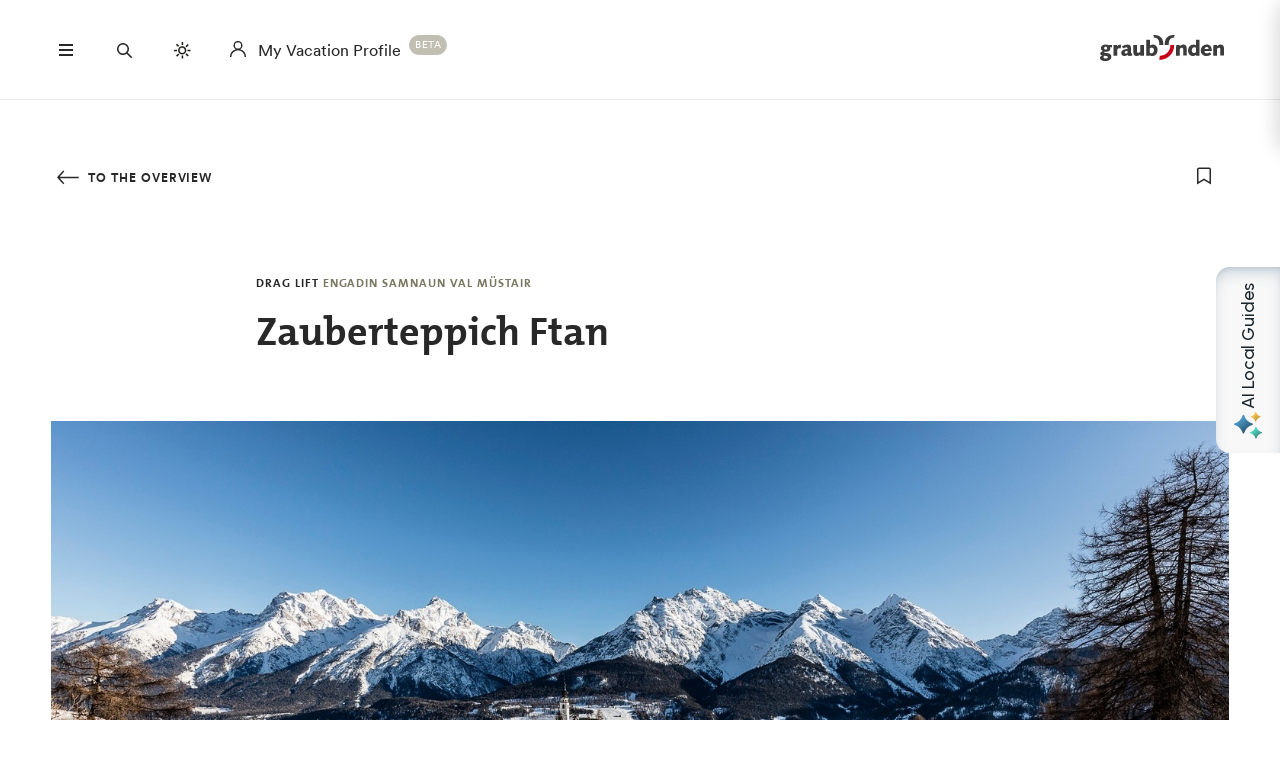

--- FILE ---
content_type: text/html; charset=utf-8
request_url: https://web-plugin.joaia.app/embed?orgId=fe894cb6a2fe403aa3ee6de9&locale=en&pageUrl=https%3A%2F%2Fwww.graubuenden.ch%2Fen%2Fattractions%2Fzauberteppich-ftan-0
body_size: 59337
content:
<!DOCTYPE html><html lang="en"><head><meta charSet="utf-8"/><meta name="viewport" content="width=device-width, initial-scale=1"/><link rel="stylesheet" href="https://webpluginstorage.blob.core.windows.net/chunk-files/96d9aef7e8e58eaad1e5573cbb55d8944aa1ade3/_next/static/chunks/3319e03e633a538c.css" data-precedence="next"/><link rel="preload" as="script" fetchPriority="low" href="https://webpluginstorage.blob.core.windows.net/chunk-files/96d9aef7e8e58eaad1e5573cbb55d8944aa1ade3/_next/static/chunks/9ae560098b1860b4.js"/><script src="https://webpluginstorage.blob.core.windows.net/chunk-files/96d9aef7e8e58eaad1e5573cbb55d8944aa1ade3/_next/static/chunks/a11d57064f416951.js" async=""></script><script src="https://webpluginstorage.blob.core.windows.net/chunk-files/96d9aef7e8e58eaad1e5573cbb55d8944aa1ade3/_next/static/chunks/29b5ef31bee88335.js" async=""></script><script src="https://webpluginstorage.blob.core.windows.net/chunk-files/96d9aef7e8e58eaad1e5573cbb55d8944aa1ade3/_next/static/chunks/2feedd4e7d91bfe4.js" async=""></script><script src="https://webpluginstorage.blob.core.windows.net/chunk-files/96d9aef7e8e58eaad1e5573cbb55d8944aa1ade3/_next/static/chunks/b2414f38d54d8a7d.js" async=""></script><script src="https://webpluginstorage.blob.core.windows.net/chunk-files/96d9aef7e8e58eaad1e5573cbb55d8944aa1ade3/_next/static/chunks/turbopack-0e3b255a9e8cb3f1.js" async=""></script><script src="https://webpluginstorage.blob.core.windows.net/chunk-files/96d9aef7e8e58eaad1e5573cbb55d8944aa1ade3/_next/static/chunks/a36467ec4ff3441f.js" async=""></script><script src="https://webpluginstorage.blob.core.windows.net/chunk-files/96d9aef7e8e58eaad1e5573cbb55d8944aa1ade3/_next/static/chunks/e7238281f242b231.js" async=""></script><script src="https://webpluginstorage.blob.core.windows.net/chunk-files/96d9aef7e8e58eaad1e5573cbb55d8944aa1ade3/_next/static/chunks/b2b21e37a81b284a.js" async=""></script><script src="https://webpluginstorage.blob.core.windows.net/chunk-files/96d9aef7e8e58eaad1e5573cbb55d8944aa1ade3/_next/static/chunks/7d1cbb5db2eabf14.js" async=""></script><script src="https://webpluginstorage.blob.core.windows.net/chunk-files/96d9aef7e8e58eaad1e5573cbb55d8944aa1ade3/_next/static/chunks/8d1a7b557c36fb59.js" async=""></script><script src="https://webpluginstorage.blob.core.windows.net/chunk-files/96d9aef7e8e58eaad1e5573cbb55d8944aa1ade3/_next/static/chunks/0fc106668e99c356.js" async=""></script><script src="https://webpluginstorage.blob.core.windows.net/chunk-files/96d9aef7e8e58eaad1e5573cbb55d8944aa1ade3/_next/static/chunks/93f2ccf8a0849a2a.js" async=""></script><script src="https://webpluginstorage.blob.core.windows.net/chunk-files/96d9aef7e8e58eaad1e5573cbb55d8944aa1ade3/_next/static/chunks/b05559840e66519b.js" async=""></script><script src="https://webpluginstorage.blob.core.windows.net/chunk-files/96d9aef7e8e58eaad1e5573cbb55d8944aa1ade3/_next/static/chunks/cebb3137b9611333.js" async=""></script><script src="https://webpluginstorage.blob.core.windows.net/chunk-files/96d9aef7e8e58eaad1e5573cbb55d8944aa1ade3/_next/static/chunks/d606ae55a50051d8.js" async=""></script><script src="https://webpluginstorage.blob.core.windows.net/chunk-files/96d9aef7e8e58eaad1e5573cbb55d8944aa1ade3/_next/static/chunks/a8d1a7c3185c252b.js" async=""></script><script src="https://webpluginstorage.blob.core.windows.net/chunk-files/96d9aef7e8e58eaad1e5573cbb55d8944aa1ade3/_next/static/chunks/2234b05027f4df10.js" async=""></script><script src="https://webpluginstorage.blob.core.windows.net/chunk-files/96d9aef7e8e58eaad1e5573cbb55d8944aa1ade3/_next/static/chunks/f642e682f28377de.js" async=""></script><script src="https://webpluginstorage.blob.core.windows.net/chunk-files/96d9aef7e8e58eaad1e5573cbb55d8944aa1ade3/_next/static/chunks/acc7e72eaf09170c.js" async=""></script><script src="https://webpluginstorage.blob.core.windows.net/chunk-files/96d9aef7e8e58eaad1e5573cbb55d8944aa1ade3/_next/static/chunks/321ac5a4b1e20be8.js" async=""></script><script src="https://webpluginstorage.blob.core.windows.net/chunk-files/96d9aef7e8e58eaad1e5573cbb55d8944aa1ade3/_next/static/chunks/42ee3544643cad97.js" async=""></script><meta name="next-size-adjust" content=""/><title>Joaia Web Plugin</title><meta name="description" content="AI-powered travel guide plugin"/><link rel="shortcut icon" href="/favicon.ico"/><link rel="icon" href="/favicon.ico?favicon.772a30de.ico" sizes="256x256" type="image/x-icon"/><link rel="icon" href="/favicon.ico"/><meta name="sentry-trace" content="6c8f9ff6ae04bb5011723fa724a6ed37-af953602d999f742-1"/><meta name="baggage" content="sentry-environment=production,sentry-release=96d9aef7e8e58eaad1e5573cbb55d8944aa1ade3,sentry-public_key=69a07f329ee5953a57153811c0757d93,sentry-trace_id=6c8f9ff6ae04bb5011723fa724a6ed37,sentry-org_id=4506756596891648,sentry-transaction=GET%20%2Fembed,sentry-sampled=true,sentry-sample_rand=0.7069438105364543,sentry-sample_rate=1"/><script src="https://webpluginstorage.blob.core.windows.net/chunk-files/96d9aef7e8e58eaad1e5573cbb55d8944aa1ade3/_next/static/chunks/a6dad97d9634a72d.js" noModule=""></script></head><body class="nunito_ba16102b-module__kpfVpa__variable urbanist_7d362869-module__w9gw6W__variable font-nunito min-h-screen antialiased"><div hidden=""><!--$--><!--/$--></div><div class="grid h-screen grid-cols-[56px_1fr] grid-rows-[56px_1fr] overflow-hidden bg-white"><div class="relative row-span-2 flex flex-col items-center justify-start rounded-bl-[var(--guide-surface-radius)] rounded-tl-[var(--guide-surface-radius)] border border-neutral-50 p-4"><div class="flex h-full w-full flex-col items-center"><div class="animate-pulse bg-neutral-10 mb-4 size-5 rounded-[var(--guide-button-radius)]"></div><div class="mt-16 flex flex-col items-center gap-4"><div class="animate-pulse bg-neutral-10 size-10 rounded-[var(--guide-button-radius)]"></div><div class="animate-pulse bg-neutral-10 size-10 rounded-[var(--guide-button-radius)]"></div><div class="animate-pulse bg-neutral-10 size-10 rounded-[var(--guide-button-radius)]"></div></div><div class="mb-12 mt-auto flex flex-col items-center gap-8"><div class="animate-pulse bg-neutral-10 size-10 rounded-[var(--guide-button-radius)]"></div><div class="animate-pulse bg-neutral-10 size-5 rounded-[var(--guide-button-radius)]"></div></div></div></div><div class="relative col-start-2 row-start-1 flex h-14 items-center justify-center border-t border-neutral-50 bg-white px-4 py-2 shadow-sm"></div><div class="col-start-2 row-start-2 overflow-hidden"><div class="space-y-4 p-6"><div class="flex flex-col items-start space-y-1"><div class="flex items-end space-x-2"><div class="animate-pulse bg-neutral-10 h-8 w-8 rounded-[var(--guide-button-radius)]"></div><div class="flex flex-col space-y-1"><div class="animate-pulse bg-neutral-10 h-16 w-80 rounded-[var(--guide-surface-radius)]"></div><div class="animate-pulse rounded-md bg-neutral-10 ml-3 h-3 w-12"></div></div></div><div class="ml-[40px] flex items-center gap-2"><div class="animate-pulse bg-neutral-10 h-6 w-16 rounded-[var(--guide-button-radius)]"></div><div class="animate-pulse bg-neutral-10 h-6 w-6 rounded-[var(--guide-button-radius)]"></div></div></div><div class="flex items-end justify-end space-x-2"><div class="flex flex-col items-end space-y-1"><div class="animate-pulse bg-neutral-10 h-12 w-64 rounded-[var(--guide-surface-radius)]"></div><div class="animate-pulse rounded-md bg-neutral-10 h-3 w-12"></div></div><div class="animate-pulse bg-neutral-10 h-8 w-8 rounded-[var(--guide-button-radius)]"></div></div><div class="flex flex-col items-start space-y-1"><div class="flex items-end space-x-2"><div class="animate-pulse bg-neutral-10 h-8 w-8 rounded-[var(--guide-button-radius)]"></div><div class="flex flex-col space-y-1"><div class="animate-pulse bg-neutral-10 h-20 w-96 rounded-[var(--guide-surface-radius)]"></div><div class="animate-pulse rounded-md bg-neutral-10 ml-3 h-3 w-12"></div></div></div><div class="ml-[40px] flex items-center gap-2"><div class="animate-pulse bg-neutral-10 h-6 w-16 rounded-[var(--guide-button-radius)]"></div><div class="animate-pulse bg-neutral-10 h-6 w-6 rounded-[var(--guide-button-radius)]"></div></div></div><div class="flex items-end justify-end space-x-2"><div class="flex flex-col items-end space-y-1"><div class="animate-pulse bg-neutral-10 h-8 w-48 rounded-[var(--guide-surface-radius)]"></div><div class="animate-pulse rounded-md bg-neutral-10 h-3 w-12"></div></div><div class="animate-pulse bg-neutral-10 h-8 w-8 rounded-[var(--guide-button-radius)]"></div></div><div class="flex flex-col items-start space-y-1"><div class="flex items-end space-x-2"><div class="animate-pulse bg-neutral-10 h-8 w-8 rounded-[var(--guide-button-radius)]"></div><div class="flex flex-col space-y-1"><div class="animate-pulse bg-neutral-10 h-14 w-72 rounded-[var(--guide-surface-radius)]"></div><div class="animate-pulse rounded-md bg-neutral-10 ml-3 h-3 w-12"></div></div></div><div class="ml-[40px] flex items-center gap-2"><div class="animate-pulse bg-neutral-10 h-6 w-16 rounded-[var(--guide-button-radius)]"></div><div class="animate-pulse bg-neutral-10 h-6 w-6 rounded-[var(--guide-button-radius)]"></div></div></div></div></div></div><section aria-label="Notifications alt+T" tabindex="-1" aria-live="polite" aria-relevant="additions text" aria-atomic="false"></section><script src="https://webpluginstorage.blob.core.windows.net/chunk-files/96d9aef7e8e58eaad1e5573cbb55d8944aa1ade3/_next/static/chunks/9ae560098b1860b4.js" id="_R_" async=""></script><script>(self.__next_f=self.__next_f||[]).push([0])</script><script>self.__next_f.push([1,"1:\"$Sreact.fragment\"\n2:I[339756,[\"https://webpluginstorage.blob.core.windows.net/chunk-files/96d9aef7e8e58eaad1e5573cbb55d8944aa1ade3/_next/static/chunks/a36467ec4ff3441f.js\"],\"default\"]\n3:I[837457,[\"https://webpluginstorage.blob.core.windows.net/chunk-files/96d9aef7e8e58eaad1e5573cbb55d8944aa1ade3/_next/static/chunks/a36467ec4ff3441f.js\"],\"default\"]\n4:I[589958,[\"https://webpluginstorage.blob.core.windows.net/chunk-files/96d9aef7e8e58eaad1e5573cbb55d8944aa1ade3/_next/static/chunks/e7238281f242b231.js\"],\"default\"]\n"])</script><script>self.__next_f.push([1,"6:I[705253,[\"https://webpluginstorage.blob.core.windows.net/chunk-files/96d9aef7e8e58eaad1e5573cbb55d8944aa1ade3/_next/static/chunks/b2b21e37a81b284a.js\",\"https://webpluginstorage.blob.core.windows.net/chunk-files/96d9aef7e8e58eaad1e5573cbb55d8944aa1ade3/_next/static/chunks/7d1cbb5db2eabf14.js\",\"https://webpluginstorage.blob.core.windows.net/chunk-files/96d9aef7e8e58eaad1e5573cbb55d8944aa1ade3/_next/static/chunks/8d1a7b557c36fb59.js\",\"https://webpluginstorage.blob.core.windows.net/chunk-files/96d9aef7e8e58eaad1e5573cbb55d8944aa1ade3/_next/static/chunks/0fc106668e99c356.js\",\"https://webpluginstorage.blob.core.windows.net/chunk-files/96d9aef7e8e58eaad1e5573cbb55d8944aa1ade3/_next/static/chunks/93f2ccf8a0849a2a.js\",\"https://webpluginstorage.blob.core.windows.net/chunk-files/96d9aef7e8e58eaad1e5573cbb55d8944aa1ade3/_next/static/chunks/b05559840e66519b.js\",\"https://webpluginstorage.blob.core.windows.net/chunk-files/96d9aef7e8e58eaad1e5573cbb55d8944aa1ade3/_next/static/chunks/cebb3137b9611333.js\",\"https://webpluginstorage.blob.core.windows.net/chunk-files/96d9aef7e8e58eaad1e5573cbb55d8944aa1ade3/_next/static/chunks/d606ae55a50051d8.js\",\"https://webpluginstorage.blob.core.windows.net/chunk-files/96d9aef7e8e58eaad1e5573cbb55d8944aa1ade3/_next/static/chunks/a8d1a7c3185c252b.js\",\"https://webpluginstorage.blob.core.windows.net/chunk-files/96d9aef7e8e58eaad1e5573cbb55d8944aa1ade3/_next/static/chunks/2234b05027f4df10.js\",\"https://webpluginstorage.blob.core.windows.net/chunk-files/96d9aef7e8e58eaad1e5573cbb55d8944aa1ade3/_next/static/chunks/f642e682f28377de.js\"],\"GuideRedirectHandler\"]\n"])</script><script>self.__next_f.push([1,"7:I[883310,[\"https://webpluginstorage.blob.core.windows.net/chunk-files/96d9aef7e8e58eaad1e5573cbb55d8944aa1ade3/_next/static/chunks/b2b21e37a81b284a.js\",\"https://webpluginstorage.blob.core.windows.net/chunk-files/96d9aef7e8e58eaad1e5573cbb55d8944aa1ade3/_next/static/chunks/7d1cbb5db2eabf14.js\",\"https://webpluginstorage.blob.core.windows.net/chunk-files/96d9aef7e8e58eaad1e5573cbb55d8944aa1ade3/_next/static/chunks/8d1a7b557c36fb59.js\",\"https://webpluginstorage.blob.core.windows.net/chunk-files/96d9aef7e8e58eaad1e5573cbb55d8944aa1ade3/_next/static/chunks/0fc106668e99c356.js\",\"https://webpluginstorage.blob.core.windows.net/chunk-files/96d9aef7e8e58eaad1e5573cbb55d8944aa1ade3/_next/static/chunks/93f2ccf8a0849a2a.js\",\"https://webpluginstorage.blob.core.windows.net/chunk-files/96d9aef7e8e58eaad1e5573cbb55d8944aa1ade3/_next/static/chunks/b05559840e66519b.js\",\"https://webpluginstorage.blob.core.windows.net/chunk-files/96d9aef7e8e58eaad1e5573cbb55d8944aa1ade3/_next/static/chunks/cebb3137b9611333.js\",\"https://webpluginstorage.blob.core.windows.net/chunk-files/96d9aef7e8e58eaad1e5573cbb55d8944aa1ade3/_next/static/chunks/d606ae55a50051d8.js\",\"https://webpluginstorage.blob.core.windows.net/chunk-files/96d9aef7e8e58eaad1e5573cbb55d8944aa1ade3/_next/static/chunks/a8d1a7c3185c252b.js\",\"https://webpluginstorage.blob.core.windows.net/chunk-files/96d9aef7e8e58eaad1e5573cbb55d8944aa1ade3/_next/static/chunks/2234b05027f4df10.js\",\"https://webpluginstorage.blob.core.windows.net/chunk-files/96d9aef7e8e58eaad1e5573cbb55d8944aa1ade3/_next/static/chunks/f642e682f28377de.js\"],\"default\"]\n"])</script><script>self.__next_f.push([1,"8:I[897367,[\"https://webpluginstorage.blob.core.windows.net/chunk-files/96d9aef7e8e58eaad1e5573cbb55d8944aa1ade3/_next/static/chunks/a36467ec4ff3441f.js\"],\"OutletBoundary\"]\na:I[711533,[\"https://webpluginstorage.blob.core.windows.net/chunk-files/96d9aef7e8e58eaad1e5573cbb55d8944aa1ade3/_next/static/chunks/a36467ec4ff3441f.js\"],\"AsyncMetadataOutlet\"]\nc:I[897367,[\"https://webpluginstorage.blob.core.windows.net/chunk-files/96d9aef7e8e58eaad1e5573cbb55d8944aa1ade3/_next/static/chunks/a36467ec4ff3441f.js\"],\"ViewportBoundary\"]\ne:I[897367,[\"https://webpluginstorage.blob.core.windows.net/chunk-files/96d9aef7e8e58eaad1e5573cbb55d8944aa1ade3/_next/static/chunks/a36467ec4ff3441f.js\"],\"MetadataBoundary\"]\nf:\"$Sreact.suspense\"\n11:I[763717,[\"https://webpluginstorage.blob.core.windows.net/chunk-files/96d9aef7e8e58eaad1e5573cbb55d8944aa1ade3/_next/static/chunks/acc7e72eaf09170c.js\"],\"default\"]\n"])</script><script>self.__next_f.push([1,"12:I[235419,[\"https://webpluginstorage.blob.core.windows.net/chunk-files/96d9aef7e8e58eaad1e5573cbb55d8944aa1ade3/_next/static/chunks/b2b21e37a81b284a.js\",\"https://webpluginstorage.blob.core.windows.net/chunk-files/96d9aef7e8e58eaad1e5573cbb55d8944aa1ade3/_next/static/chunks/7d1cbb5db2eabf14.js\",\"https://webpluginstorage.blob.core.windows.net/chunk-files/96d9aef7e8e58eaad1e5573cbb55d8944aa1ade3/_next/static/chunks/8d1a7b557c36fb59.js\",\"https://webpluginstorage.blob.core.windows.net/chunk-files/96d9aef7e8e58eaad1e5573cbb55d8944aa1ade3/_next/static/chunks/0fc106668e99c356.js\",\"https://webpluginstorage.blob.core.windows.net/chunk-files/96d9aef7e8e58eaad1e5573cbb55d8944aa1ade3/_next/static/chunks/93f2ccf8a0849a2a.js\",\"https://webpluginstorage.blob.core.windows.net/chunk-files/96d9aef7e8e58eaad1e5573cbb55d8944aa1ade3/_next/static/chunks/b05559840e66519b.js\",\"https://webpluginstorage.blob.core.windows.net/chunk-files/96d9aef7e8e58eaad1e5573cbb55d8944aa1ade3/_next/static/chunks/cebb3137b9611333.js\",\"https://webpluginstorage.blob.core.windows.net/chunk-files/96d9aef7e8e58eaad1e5573cbb55d8944aa1ade3/_next/static/chunks/d606ae55a50051d8.js\",\"https://webpluginstorage.blob.core.windows.net/chunk-files/96d9aef7e8e58eaad1e5573cbb55d8944aa1ade3/_next/static/chunks/a8d1a7c3185c252b.js\"],\"OrgInit\"]\n"])</script><script>self.__next_f.push([1,"13:I[552192,[\"https://webpluginstorage.blob.core.windows.net/chunk-files/96d9aef7e8e58eaad1e5573cbb55d8944aa1ade3/_next/static/chunks/b2b21e37a81b284a.js\",\"https://webpluginstorage.blob.core.windows.net/chunk-files/96d9aef7e8e58eaad1e5573cbb55d8944aa1ade3/_next/static/chunks/7d1cbb5db2eabf14.js\",\"https://webpluginstorage.blob.core.windows.net/chunk-files/96d9aef7e8e58eaad1e5573cbb55d8944aa1ade3/_next/static/chunks/8d1a7b557c36fb59.js\",\"https://webpluginstorage.blob.core.windows.net/chunk-files/96d9aef7e8e58eaad1e5573cbb55d8944aa1ade3/_next/static/chunks/0fc106668e99c356.js\",\"https://webpluginstorage.blob.core.windows.net/chunk-files/96d9aef7e8e58eaad1e5573cbb55d8944aa1ade3/_next/static/chunks/93f2ccf8a0849a2a.js\",\"https://webpluginstorage.blob.core.windows.net/chunk-files/96d9aef7e8e58eaad1e5573cbb55d8944aa1ade3/_next/static/chunks/b05559840e66519b.js\",\"https://webpluginstorage.blob.core.windows.net/chunk-files/96d9aef7e8e58eaad1e5573cbb55d8944aa1ade3/_next/static/chunks/cebb3137b9611333.js\",\"https://webpluginstorage.blob.core.windows.net/chunk-files/96d9aef7e8e58eaad1e5573cbb55d8944aa1ade3/_next/static/chunks/d606ae55a50051d8.js\",\"https://webpluginstorage.blob.core.windows.net/chunk-files/96d9aef7e8e58eaad1e5573cbb55d8944aa1ade3/_next/static/chunks/a8d1a7c3185c252b.js\"],\"PostHogInit\"]\n"])</script><script>self.__next_f.push([1,"15:I[175696,[\"https://webpluginstorage.blob.core.windows.net/chunk-files/96d9aef7e8e58eaad1e5573cbb55d8944aa1ade3/_next/static/chunks/b2b21e37a81b284a.js\",\"https://webpluginstorage.blob.core.windows.net/chunk-files/96d9aef7e8e58eaad1e5573cbb55d8944aa1ade3/_next/static/chunks/7d1cbb5db2eabf14.js\",\"https://webpluginstorage.blob.core.windows.net/chunk-files/96d9aef7e8e58eaad1e5573cbb55d8944aa1ade3/_next/static/chunks/8d1a7b557c36fb59.js\",\"https://webpluginstorage.blob.core.windows.net/chunk-files/96d9aef7e8e58eaad1e5573cbb55d8944aa1ade3/_next/static/chunks/0fc106668e99c356.js\",\"https://webpluginstorage.blob.core.windows.net/chunk-files/96d9aef7e8e58eaad1e5573cbb55d8944aa1ade3/_next/static/chunks/93f2ccf8a0849a2a.js\",\"https://webpluginstorage.blob.core.windows.net/chunk-files/96d9aef7e8e58eaad1e5573cbb55d8944aa1ade3/_next/static/chunks/b05559840e66519b.js\",\"https://webpluginstorage.blob.core.windows.net/chunk-files/96d9aef7e8e58eaad1e5573cbb55d8944aa1ade3/_next/static/chunks/cebb3137b9611333.js\",\"https://webpluginstorage.blob.core.windows.net/chunk-files/96d9aef7e8e58eaad1e5573cbb55d8944aa1ade3/_next/static/chunks/d606ae55a50051d8.js\",\"https://webpluginstorage.blob.core.windows.net/chunk-files/96d9aef7e8e58eaad1e5573cbb55d8944aa1ade3/_next/static/chunks/a8d1a7c3185c252b.js\"],\"default\"]\n"])</script><script>self.__next_f.push([1,"17:I[357879,[\"https://webpluginstorage.blob.core.windows.net/chunk-files/96d9aef7e8e58eaad1e5573cbb55d8944aa1ade3/_next/static/chunks/b2b21e37a81b284a.js\",\"https://webpluginstorage.blob.core.windows.net/chunk-files/96d9aef7e8e58eaad1e5573cbb55d8944aa1ade3/_next/static/chunks/7d1cbb5db2eabf14.js\",\"https://webpluginstorage.blob.core.windows.net/chunk-files/96d9aef7e8e58eaad1e5573cbb55d8944aa1ade3/_next/static/chunks/8d1a7b557c36fb59.js\",\"https://webpluginstorage.blob.core.windows.net/chunk-files/96d9aef7e8e58eaad1e5573cbb55d8944aa1ade3/_next/static/chunks/0fc106668e99c356.js\",\"https://webpluginstorage.blob.core.windows.net/chunk-files/96d9aef7e8e58eaad1e5573cbb55d8944aa1ade3/_next/static/chunks/93f2ccf8a0849a2a.js\",\"https://webpluginstorage.blob.core.windows.net/chunk-files/96d9aef7e8e58eaad1e5573cbb55d8944aa1ade3/_next/static/chunks/b05559840e66519b.js\",\"https://webpluginstorage.blob.core.windows.net/chunk-files/96d9aef7e8e58eaad1e5573cbb55d8944aa1ade3/_next/static/chunks/cebb3137b9611333.js\",\"https://webpluginstorage.blob.core.windows.net/chunk-files/96d9aef7e8e58eaad1e5573cbb55d8944aa1ade3/_next/static/chunks/d606ae55a50051d8.js\",\"https://webpluginstorage.blob.core.windows.net/chunk-files/96d9aef7e8e58eaad1e5573cbb55d8944aa1ade3/_next/static/chunks/a8d1a7c3185c252b.js\"],\"ReactQueryProvider\"]\n"])</script><script>self.__next_f.push([1,"18:I[699865,[\"https://webpluginstorage.blob.core.windows.net/chunk-files/96d9aef7e8e58eaad1e5573cbb55d8944aa1ade3/_next/static/chunks/b2b21e37a81b284a.js\",\"https://webpluginstorage.blob.core.windows.net/chunk-files/96d9aef7e8e58eaad1e5573cbb55d8944aa1ade3/_next/static/chunks/7d1cbb5db2eabf14.js\",\"https://webpluginstorage.blob.core.windows.net/chunk-files/96d9aef7e8e58eaad1e5573cbb55d8944aa1ade3/_next/static/chunks/8d1a7b557c36fb59.js\",\"https://webpluginstorage.blob.core.windows.net/chunk-files/96d9aef7e8e58eaad1e5573cbb55d8944aa1ade3/_next/static/chunks/0fc106668e99c356.js\",\"https://webpluginstorage.blob.core.windows.net/chunk-files/96d9aef7e8e58eaad1e5573cbb55d8944aa1ade3/_next/static/chunks/93f2ccf8a0849a2a.js\",\"https://webpluginstorage.blob.core.windows.net/chunk-files/96d9aef7e8e58eaad1e5573cbb55d8944aa1ade3/_next/static/chunks/b05559840e66519b.js\",\"https://webpluginstorage.blob.core.windows.net/chunk-files/96d9aef7e8e58eaad1e5573cbb55d8944aa1ade3/_next/static/chunks/cebb3137b9611333.js\",\"https://webpluginstorage.blob.core.windows.net/chunk-files/96d9aef7e8e58eaad1e5573cbb55d8944aa1ade3/_next/static/chunks/d606ae55a50051d8.js\",\"https://webpluginstorage.blob.core.windows.net/chunk-files/96d9aef7e8e58eaad1e5573cbb55d8944aa1ade3/_next/static/chunks/a8d1a7c3185c252b.js\"],\"AllowedOriginsLayout\"]\n"])</script><script>self.__next_f.push([1,"19:I[627289,[\"https://webpluginstorage.blob.core.windows.net/chunk-files/96d9aef7e8e58eaad1e5573cbb55d8944aa1ade3/_next/static/chunks/b2b21e37a81b284a.js\",\"https://webpluginstorage.blob.core.windows.net/chunk-files/96d9aef7e8e58eaad1e5573cbb55d8944aa1ade3/_next/static/chunks/7d1cbb5db2eabf14.js\",\"https://webpluginstorage.blob.core.windows.net/chunk-files/96d9aef7e8e58eaad1e5573cbb55d8944aa1ade3/_next/static/chunks/8d1a7b557c36fb59.js\",\"https://webpluginstorage.blob.core.windows.net/chunk-files/96d9aef7e8e58eaad1e5573cbb55d8944aa1ade3/_next/static/chunks/0fc106668e99c356.js\",\"https://webpluginstorage.blob.core.windows.net/chunk-files/96d9aef7e8e58eaad1e5573cbb55d8944aa1ade3/_next/static/chunks/93f2ccf8a0849a2a.js\",\"https://webpluginstorage.blob.core.windows.net/chunk-files/96d9aef7e8e58eaad1e5573cbb55d8944aa1ade3/_next/static/chunks/b05559840e66519b.js\",\"https://webpluginstorage.blob.core.windows.net/chunk-files/96d9aef7e8e58eaad1e5573cbb55d8944aa1ade3/_next/static/chunks/cebb3137b9611333.js\",\"https://webpluginstorage.blob.core.windows.net/chunk-files/96d9aef7e8e58eaad1e5573cbb55d8944aa1ade3/_next/static/chunks/d606ae55a50051d8.js\",\"https://webpluginstorage.blob.core.windows.net/chunk-files/96d9aef7e8e58eaad1e5573cbb55d8944aa1ade3/_next/static/chunks/a8d1a7c3185c252b.js\",\"https://webpluginstorage.blob.core.windows.net/chunk-files/96d9aef7e8e58eaad1e5573cbb55d8944aa1ade3/_next/static/chunks/321ac5a4b1e20be8.js\"],\"default\"]\n"])</script><script>self.__next_f.push([1,"1a:I[359431,[\"https://webpluginstorage.blob.core.windows.net/chunk-files/96d9aef7e8e58eaad1e5573cbb55d8944aa1ade3/_next/static/chunks/b2b21e37a81b284a.js\",\"https://webpluginstorage.blob.core.windows.net/chunk-files/96d9aef7e8e58eaad1e5573cbb55d8944aa1ade3/_next/static/chunks/7d1cbb5db2eabf14.js\",\"https://webpluginstorage.blob.core.windows.net/chunk-files/96d9aef7e8e58eaad1e5573cbb55d8944aa1ade3/_next/static/chunks/8d1a7b557c36fb59.js\",\"https://webpluginstorage.blob.core.windows.net/chunk-files/96d9aef7e8e58eaad1e5573cbb55d8944aa1ade3/_next/static/chunks/0fc106668e99c356.js\",\"https://webpluginstorage.blob.core.windows.net/chunk-files/96d9aef7e8e58eaad1e5573cbb55d8944aa1ade3/_next/static/chunks/93f2ccf8a0849a2a.js\",\"https://webpluginstorage.blob.core.windows.net/chunk-files/96d9aef7e8e58eaad1e5573cbb55d8944aa1ade3/_next/static/chunks/b05559840e66519b.js\",\"https://webpluginstorage.blob.core.windows.net/chunk-files/96d9aef7e8e58eaad1e5573cbb55d8944aa1ade3/_next/static/chunks/cebb3137b9611333.js\",\"https://webpluginstorage.blob.core.windows.net/chunk-files/96d9aef7e8e58eaad1e5573cbb55d8944aa1ade3/_next/static/chunks/d606ae55a50051d8.js\",\"https://webpluginstorage.blob.core.windows.net/chunk-files/96d9aef7e8e58eaad1e5573cbb55d8944aa1ade3/_next/static/chunks/a8d1a7c3185c252b.js\",\"https://webpluginstorage.blob.core.windows.net/chunk-files/96d9aef7e8e58eaad1e5573cbb55d8944aa1ade3/_next/static/chunks/42ee3544643cad97.js\"],\"default\"]\n"])</script><script>self.__next_f.push([1,"1b:I[706900,[\"https://webpluginstorage.blob.core.windows.net/chunk-files/96d9aef7e8e58eaad1e5573cbb55d8944aa1ade3/_next/static/chunks/b2b21e37a81b284a.js\",\"https://webpluginstorage.blob.core.windows.net/chunk-files/96d9aef7e8e58eaad1e5573cbb55d8944aa1ade3/_next/static/chunks/7d1cbb5db2eabf14.js\",\"https://webpluginstorage.blob.core.windows.net/chunk-files/96d9aef7e8e58eaad1e5573cbb55d8944aa1ade3/_next/static/chunks/8d1a7b557c36fb59.js\",\"https://webpluginstorage.blob.core.windows.net/chunk-files/96d9aef7e8e58eaad1e5573cbb55d8944aa1ade3/_next/static/chunks/0fc106668e99c356.js\",\"https://webpluginstorage.blob.core.windows.net/chunk-files/96d9aef7e8e58eaad1e5573cbb55d8944aa1ade3/_next/static/chunks/93f2ccf8a0849a2a.js\",\"https://webpluginstorage.blob.core.windows.net/chunk-files/96d9aef7e8e58eaad1e5573cbb55d8944aa1ade3/_next/static/chunks/b05559840e66519b.js\",\"https://webpluginstorage.blob.core.windows.net/chunk-files/96d9aef7e8e58eaad1e5573cbb55d8944aa1ade3/_next/static/chunks/cebb3137b9611333.js\",\"https://webpluginstorage.blob.core.windows.net/chunk-files/96d9aef7e8e58eaad1e5573cbb55d8944aa1ade3/_next/static/chunks/d606ae55a50051d8.js\",\"https://webpluginstorage.blob.core.windows.net/chunk-files/96d9aef7e8e58eaad1e5573cbb55d8944aa1ade3/_next/static/chunks/a8d1a7c3185c252b.js\"],\"Toaster\"]\n"])</script><script>self.__next_f.push([1,"1c:I[27201,[\"https://webpluginstorage.blob.core.windows.net/chunk-files/96d9aef7e8e58eaad1e5573cbb55d8944aa1ade3/_next/static/chunks/a36467ec4ff3441f.js\"],\"IconMark\"]\n:HL[\"https://webpluginstorage.blob.core.windows.net/chunk-files/96d9aef7e8e58eaad1e5573cbb55d8944aa1ade3/_next/static/chunks/3319e03e633a538c.css\",\"style\"]\n:HL[\"https://webpluginstorage.blob.core.windows.net/chunk-files/96d9aef7e8e58eaad1e5573cbb55d8944aa1ade3/_next/static/media/07454f8ad8aaac57-s.p.fc65572f.woff2\",\"font\",{\"crossOrigin\":\"\",\"type\":\"font/woff2\"}]\n:HL[\"https://webpluginstorage.blob.core.windows.net/chunk-files/96d9aef7e8e58eaad1e5573cbb55d8944aa1ade3/_next/static/media/5c8bbc89ca099f34-s.p.871a2d56.woff2\",\"font\",{\"crossOrigin\":\"\",\"type\":\"font/woff2\"}]\n"])</script><script>self.__next_f.push([1,"0:{\"P\":null,\"b\":\"0N0vHPkkzwI55pHBFTxPm\",\"p\":\"https://webpluginstorage.blob.core.windows.net/chunk-files/96d9aef7e8e58eaad1e5573cbb55d8944aa1ade3\",\"c\":[\"\",\"en?orgId=fe894cb6a2fe403aa3ee6de9\u0026pageUrl=https%3A%2F%2Fwww.graubuenden.ch%2Fen%2Fattractions%2Fzauberteppich-ftan-0\"],\"i\":false,\"f\":[[[\"\",{\"children\":[[\"locale\",\"en\",\"d\"],{\"children\":[\"__PAGE__?{\\\"orgId\\\":\\\"fe894cb6a2fe403aa3ee6de9\\\",\\\"pageUrl\\\":\\\"https://www.graubuenden.ch/en/attractions/zauberteppich-ftan-0\\\"}\",{}]},\"$undefined\",\"$undefined\",true]}],[\"\",[\"$\",\"$1\",\"c\",{\"children\":[null,[\"$\",\"$L2\",null,{\"parallelRouterKey\":\"children\",\"error\":\"$undefined\",\"errorStyles\":\"$undefined\",\"errorScripts\":\"$undefined\",\"template\":[\"$\",\"$L3\",null,{}],\"templateStyles\":\"$undefined\",\"templateScripts\":\"$undefined\",\"notFound\":[[\"$\",\"$L4\",null,{}],[]],\"forbidden\":\"$undefined\",\"unauthorized\":\"$undefined\"}]]}],{\"children\":[[\"locale\",\"en\",\"d\"],[\"$\",\"$1\",\"c\",{\"children\":[[[\"$\",\"link\",\"0\",{\"rel\":\"stylesheet\",\"href\":\"https://webpluginstorage.blob.core.windows.net/chunk-files/96d9aef7e8e58eaad1e5573cbb55d8944aa1ade3/_next/static/chunks/3319e03e633a538c.css\",\"precedence\":\"next\",\"crossOrigin\":\"$undefined\",\"nonce\":\"$undefined\"}],[\"$\",\"script\",\"script-0\",{\"src\":\"https://webpluginstorage.blob.core.windows.net/chunk-files/96d9aef7e8e58eaad1e5573cbb55d8944aa1ade3/_next/static/chunks/b2b21e37a81b284a.js\",\"async\":true,\"nonce\":\"$undefined\"}],[\"$\",\"script\",\"script-1\",{\"src\":\"https://webpluginstorage.blob.core.windows.net/chunk-files/96d9aef7e8e58eaad1e5573cbb55d8944aa1ade3/_next/static/chunks/7d1cbb5db2eabf14.js\",\"async\":true,\"nonce\":\"$undefined\"}],[\"$\",\"script\",\"script-2\",{\"src\":\"https://webpluginstorage.blob.core.windows.net/chunk-files/96d9aef7e8e58eaad1e5573cbb55d8944aa1ade3/_next/static/chunks/8d1a7b557c36fb59.js\",\"async\":true,\"nonce\":\"$undefined\"}],[\"$\",\"script\",\"script-3\",{\"src\":\"https://webpluginstorage.blob.core.windows.net/chunk-files/96d9aef7e8e58eaad1e5573cbb55d8944aa1ade3/_next/static/chunks/0fc106668e99c356.js\",\"async\":true,\"nonce\":\"$undefined\"}],[\"$\",\"script\",\"script-4\",{\"src\":\"https://webpluginstorage.blob.core.windows.net/chunk-files/96d9aef7e8e58eaad1e5573cbb55d8944aa1ade3/_next/static/chunks/93f2ccf8a0849a2a.js\",\"async\":true,\"nonce\":\"$undefined\"}],[\"$\",\"script\",\"script-5\",{\"src\":\"https://webpluginstorage.blob.core.windows.net/chunk-files/96d9aef7e8e58eaad1e5573cbb55d8944aa1ade3/_next/static/chunks/b05559840e66519b.js\",\"async\":true,\"nonce\":\"$undefined\"}],[\"$\",\"script\",\"script-6\",{\"src\":\"https://webpluginstorage.blob.core.windows.net/chunk-files/96d9aef7e8e58eaad1e5573cbb55d8944aa1ade3/_next/static/chunks/cebb3137b9611333.js\",\"async\":true,\"nonce\":\"$undefined\"}],[\"$\",\"script\",\"script-7\",{\"src\":\"https://webpluginstorage.blob.core.windows.net/chunk-files/96d9aef7e8e58eaad1e5573cbb55d8944aa1ade3/_next/static/chunks/d606ae55a50051d8.js\",\"async\":true,\"nonce\":\"$undefined\"}],[\"$\",\"script\",\"script-8\",{\"src\":\"https://webpluginstorage.blob.core.windows.net/chunk-files/96d9aef7e8e58eaad1e5573cbb55d8944aa1ade3/_next/static/chunks/a8d1a7c3185c252b.js\",\"async\":true,\"nonce\":\"$undefined\"}]],\"$L5\"]}],{\"children\":[\"__PAGE__\",[\"$\",\"$1\",\"c\",{\"children\":[[[\"$\",\"$L6\",null,{}],[\"$\",\"$L7\",null,{}]],[[\"$\",\"script\",\"script-0\",{\"src\":\"https://webpluginstorage.blob.core.windows.net/chunk-files/96d9aef7e8e58eaad1e5573cbb55d8944aa1ade3/_next/static/chunks/2234b05027f4df10.js\",\"async\":true,\"nonce\":\"$undefined\"}],[\"$\",\"script\",\"script-1\",{\"src\":\"https://webpluginstorage.blob.core.windows.net/chunk-files/96d9aef7e8e58eaad1e5573cbb55d8944aa1ade3/_next/static/chunks/f642e682f28377de.js\",\"async\":true,\"nonce\":\"$undefined\"}]],[\"$\",\"$L8\",null,{\"children\":[\"$L9\",[\"$\",\"$La\",null,{\"promise\":\"$@b\"}]]}]]}],{},null,false]},null,false]},null,false],[\"$\",\"$1\",\"h\",{\"children\":[null,[[\"$\",\"$Lc\",null,{\"children\":\"$Ld\"}],[\"$\",\"meta\",null,{\"name\":\"next-size-adjust\",\"content\":\"\"}]],[\"$\",\"$Le\",null,{\"children\":[\"$\",\"div\",null,{\"hidden\":true,\"children\":[\"$\",\"$f\",null,{\"fallback\":null,\"children\":\"$L10\"}]}]}]]}],false]],\"m\":\"$undefined\",\"G\":[\"$11\",[]],\"s\":false,\"S\":false}\n"])</script><script>self.__next_f.push([1,"5:[\"$\",\"html\",null,{\"lang\":\"en\",\"children\":[\"$\",\"body\",null,{\"className\":\"nunito_ba16102b-module__kpfVpa__variable urbanist_7d362869-module__w9gw6W__variable font-nunito min-h-screen antialiased\",\"children\":[[\"$\",\"$L12\",null,{}],[\"$\",\"$L13\",null,{}],\"$L14\"]}]}]\nd:[[\"$\",\"meta\",\"0\",{\"charSet\":\"utf-8\"}],[\"$\",\"meta\",\"1\",{\"name\":\"viewport\",\"content\":\"width=device-width, initial-scale=1\"}]]\n9:null\n"])</script><script>self.__next_f.push([1,"14:[\"$\",\"$L15\",null,{\"formats\":\"$undefined\",\"locale\":\"en\",\"messages\":{\"navigation\":{\"chat\":\"Chat\",\"map\":\"Map\",\"list\":\"List\",\"tooltip\":{\"chat\":\"Chat\",\"localGuides\":\"Local Guides\",\"map\":\"Map\",\"savedSpots\":\"Saved Spots\",\"exploreList\":\"Explore list\"}},\"error\":{\"title\":\"Oops, something went wrong!\",\"backToHome\":\"Back to Home\",\"tryAgain\":\"Try again\"},\"chat\":{\"noGuideSelected\":\"No Local Guides selected yet\",\"pleaseSelectGuide\":\"To start chatting, please choose a Local Guide in the Overview first.\",\"chooseLocalGuide\":\"Choose a Local Guide\",\"chatWith\":\"Chat with {name}\",\"askAnything\":\"Ask me anything about your destination!\",\"askAnythingPlaceholder\":\"Ask anything\",\"askGuidePlaceholder\":\"Ask {name}\",\"when\":\"When\",\"who\":\"Who\",\"recommendations\":\"Recommendations\",\"voiceInput\":\"Voice input\",\"errorProcessingRequest\":\"I'm sorry, I couldn't process that request.\",\"errorTryAgain\":\"Sorry, I'm having trouble responding right now. Please try again.\",\"connecting\":\"Connecting...\",\"viewOnly\":\"View only\",\"aiGenerated\":\"AI-generated - May contain inaccuracies.\",\"aiDisclaimerFull\":\"Content generated by AI is provided for informational purposes only. It may contain inaccuracies, may not always be up to date, and does not replace official sources.\",\"guideOverviewMessage\":{\"description\":\"By the way, you can also explore other Local Guides - each with their own personality and unique insights.\",\"button\":\"Go to overview\"},\"followUpQuestions\":\"Follow-up questions\",\"scrollToLatest\":\"Scroll to latest\",\"initialGreeting\":\"Hey! What is your name, where are you from, and how can you help me?\",\"recommendationsFor\":\"Recommendations for:\",\"feedback\":{\"error\":\"Failed to save feedback\",\"errorDescription\":\"Please try again later.\"}},\"tripWhen\":{\"title\":\"When is your trip?\",\"season\":\"Season\",\"dates\":\"Dates\",\"description\":\"Choose the season at your destination.\",\"seasons\":{\"spring\":\"Spring\",\"summer\":\"Summer\",\"autumn\":\"Autumn\",\"winter\":\"Winter\"}},\"tripWho\":{\"title\":\"Who's joining you?\",\"travelParty\":{\"solo\":\"Solo\",\"couple\":\"Couple\",\"family\":\"Family\",\"friends\":\"Friends\"}},\"guideOverview\":{\"title\":\"AI Local Guides\",\"description\":\"Discover Zurich with AI-powered guides built from local stories, real expertise, and insider knowledge. Each guide is crafted from real stories,\",\"introDetails\":\"Discover the surroundings with AI-powered guides rooted in local stories, genuine expertise, and insider knowledge.\",\"readMore\":\"Read more\",\"readLess\":\"Read less\",\"expertiseHeadline\":\"Choose your Guide by expertise so you receive the most relevant information.\",\"expertiseLabel\":\"Expertise\",\"biographyCta\":\"Check Biography\",\"startChatCta\":\"Start chat\",\"continueChatCta\":\"Continue chat\",\"byOrganization\":\"By {orgName}\",\"noGuidesAvailable\":\"No guides available\",\"pickGuideTitle\":\"Pick a Local Guide to continue\",\"pickGuideDescription\":\"Start exploring with the Local Guide whose stories and personality align with your interests.\"},\"guideSelection\":{\"about\":\"About {name}\",\"noGuidesAvailable\":\"No guides available\",\"unnamedGuide\":\"Unnamed Guide\",\"selected\":\"Selected\",\"createdBy\":\"Created by\",\"chooseLocalGuide\":\"Select Local Guide\",\"selectGuide\":\"Select Guide\",\"guideSelected\":\"Guide {name} selected\",\"selectGuideButton\":\"Select guide {name}\",\"playIntro\":\"Play intro\",\"startChat\":\"Start chat\",\"expertiseBasedOn\":\"My expertise is based on:\",\"marketplaceTypes\":{\"fictionalCharacter\":\"Fictional Character\",\"digitalTwin\":\"Digital Twin\",\"legendaryFigure\":\"Legendary Figure\",\"localGuide\":\"Local Guide\"}},\"map\":{\"noGuideSelected\":\"No Local Guides selected yet\",\"pleaseSelectGuide\":\"To start viewing the map, please choose a Local Guide in the Overview first.\",\"chooseLocalGuide\":\"Choose a Local Guide\",\"mapUnavailable\":\"Map Unavailable\",\"apiKeyNotConfigured\":\"Google Maps API key not configured\",\"unknownLocation\":\"Unknown Location\",\"zoomIn\":\"Zoom in\",\"zoomOut\":\"Zoom out\",\"closeInfo\":\"Close info\"},\"navbar\":{\"clearCache\":\"Clear Cache\",\"cacheClearedTitle\":\"Cache cleared successfully\",\"cacheClearedDescription\":\"All local data has been cleared. You may need to refresh the page.\"},\"explore\":{\"listView\":\"List View\",\"listDescription\":\"List of recommendations will be displayed here\",\"search\":\"Search\",\"noResults\":\"No results found\",\"loading\":\"Loading...\",\"explore\":\"Explore\",\"showOnlySaved\":\"Show only saved\",\"all\":\"All\",\"categories\":{\"sights\":\"Sights\",\"food_and_drink\":\"Food \u0026 Drink\",\"shopping_and_services\":\"Shopping / Services\",\"lodging\":\"Lodging\",\"nature_and_activities\":\"Nature\",\"transportation\":\"Transportation\",\"diverse\":\"Diverse\",\"events\":\"Events\",\"tours\":\"Tours\",\"hidden_gems\":\"Hidden Gems\",\"places\":\"Places\"},\"emptyStates\":{\"all\":{\"title\":\"Nothing to see here yet\",\"description\":\"There are no spots available at the moment. Ask your guide in the chat to start discovering new places.\"},\"food_and_drink\":{\"title\":\"No spots to display\",\"description\":\"Try asking your guide in the chat or switching to another list category to find more places.\"},\"shopping_and_services\":{\"title\":\"No spots to display\",\"description\":\"Try asking your guide in the chat or switching to another list category to find more places.\"},\"lodging\":{\"title\":\"No spots to display\",\"description\":\"Try asking your guide in the chat or switching to another list category to find more places.\"},\"nature_and_activities\":{\"title\":\"No spots to display\",\"description\":\"Try asking your guide in the chat or switching to another list category to find more places.\"},\"transportation\":{\"title\":\"No spots to display\",\"description\":\"Try asking your guide in the chat or switching to another list category to find more places.\"},\"diverse\":{\"title\":\"No spots to display\",\"description\":\"Try asking your guide in the chat or switching to another list category to find more places.\"},\"events\":{\"title\":\"No spots to display\",\"description\":\"Try asking your guide in the chat or switching to another list category to find more places.\"},\"tours\":{\"title\":\"No spots to display\",\"description\":\"Try asking your guide in the chat or switching to another list category to find more places.\"},\"sights\":{\"title\":\"No spots to display\",\"description\":\"Try asking your guide in the chat or switching to another list category to find more places.\"},\"places\":{\"title\":\"No places to display\",\"description\":\"Try asking your guide in the chat or switching to another list category to find more places.\"}},\"continueExploring\":\"Continue exploring\"},\"savedSpots\":{\"title\":\"Saved spots\",\"search\":\"Search\",\"noResults\":\"No results found\",\"loading\":\"Loading...\",\"noSavedSpots\":\"No spots saved yet\",\"noSavedSpotsDescription\":\"Start discovering places you love! Explore the map or open your lists and tap the heart icon to save your favorite spots here.\",\"checkOutLists\":\"Check out Lists\",\"error\":\"Error\"},\"errors\":{\"missingOrganizationKey\":\"Missing organization key\",\"failedToLoadGuides\":\"Failed to load guides. Please try again.\",\"guideNotFound\":\"Guide not found.\"},\"common\":{\"guide\":\"Guide\",\"close\":\"Close\",\"back\":\"Back\",\"organization\":\"Organization\",\"playAudio\":\"Play audio\",\"stopAudio\":\"Stop audio\",\"previousImage\":\"Previous image\",\"nextImage\":\"Next image\",\"photoBy\":\"Photo by\",\"viewSource\":\"View source\"},\"disclaimer\":{\"title\":\"Important to Know\",\"description\":\"All answers in Joaia are generated by artificial intelligence. They may contain errors or outdated information. Please double-check important details when needed.\",\"understand\":\"I Understand\"},\"poiDetail\":{\"overview\":\"Overview\",\"aboutName\":\"About {name}\",\"basicInformation\":\"Basic information\",\"loading\":\"Loading...\",\"notFound\":\"POI not found\",\"back\":\"Back\",\"website\":\"Website\",\"phone\":\"Phone\",\"phoneNumber\":\"Phone number\",\"address\":\"Address\",\"openingHours\":\"Opening hours\",\"openStatusPlaceholder\":\"Open - Closes at 22:00\",\"price\":\"Price\",\"rating\":\"Rating\",\"duration\":\"Duration\",\"distance\":\"Distance\",\"walking\":\"Walking\",\"driving\":\"Driving\",\"transit\":\"Transit\",\"bicycling\":\"Bicycling\",\"tellMeSomething\":\"Tell me something\",\"tellMeSomethingAbout\":\"Tell me something about {name}\",\"about\":\"About:\",\"readMore\":\"Read more\",\"readLess\":\"Read less\",\"checkForMore\":\"Check for more\",\"bestTimeOfYear\":\"Best time of year\",\"seasonRange\":\"From {from} to {to}\",\"when\":\"When\",\"start\":\"Start\",\"end\":\"End\",\"time\":\"Time\",\"schedule\":\"Schedule\",\"happeningNow\":\"Happening now\",\"upcoming\":\"Upcoming\",\"durationLabel\":\"Duration\",\"lengthLabel\":\"Length\",\"hourShort\":\"h\",\"minuteShort\":\"min\",\"ratings\":\"Ratings\",\"details\":\"Details\",\"pricing\":\"Pricing\",\"elevationProfile\":\"Elevation profile\",\"ascent\":\"Ascent\",\"descent\":\"Descent\",\"maxAltitude\":\"Max altitude\",\"minAltitude\":\"Min altitude\",\"condition\":\"Condition\",\"difficulty\":\"Difficulty\",\"technique\":\"Technique\",\"landscape\":\"Landscape\",\"experience\":\"Experience\",\"organizedBy\":\"Organized by\",\"months\":{\"january\":\"January\",\"february\":\"February\",\"march\":\"March\",\"april\":\"April\",\"may\":\"May\",\"june\":\"June\",\"july\":\"July\",\"august\":\"August\",\"september\":\"September\",\"october\":\"October\",\"november\":\"November\",\"december\":\"December\"}},\"recommendations\":{\"title\":\"Get recommendations\",\"closeLabel\":\"Close recommendations\",\"categories\":{\"sights\":\"Sights\",\"culturalAttractions\":\"Cultural Attractions\",\"restaurants\":\"Restaurants\",\"outdoorAdventures\":\"Outdoor Adventures\",\"shopping\":\"Shopping\",\"historicalLandmarks\":\"Historical Landmarks\",\"hiddenGems\":\"Hidden Gems\",\"culinaryExperiences\":\"Culinary Experiences\",\"natureParks\":\"Nature / Parks\",\"localFestivals\":\"Local Festivals\"},\"prompts\":{\"sights\":\"Give me recommendations for sights\",\"culturalAttractions\":\"Give me recommendations for cultural attractions\",\"restaurants\":\"Give me recommendations for restaurants\",\"outdoorAdventures\":\"Give me recommendations for outdoor adventures\",\"shopping\":\"Give me recommendations for shopping\",\"historicalLandmarks\":\"Give me recommendations for historical landmarks\",\"hiddenGems\":\"Give me recommendations for hidden gems\",\"culinaryExperiences\":\"Give me recommendations for culinary experiences\",\"natureParks\":\"Give me recommendations for nature parks\",\"localFestivals\":\"Give me recommendations for local festivals\"}},\"Footer\":{\"company\":\"Company\",\"privacy\":\"Privacy\",\"terms\":\"Terms\",\"imprint\":\"Imprint\",\"copyright\":\"Holoai Ltd. © 2025.\"},\"marketPlaceCategory\":{\"hidden_gem_hunter\":\"Hidden Gem Hunter\",\"classic_explorer\":\"Classic Explorer\",\"folklore_expert\":\"Folklore Expert\",\"food_enthusiast\":\"Food Enthusiast\",\"nightlife_guide\":\"Nightlife Guide\",\"city_insider\":\"City Insider\",\"art_lover\":\"Art Lover\",\"urban_adventurer\":\"Urban Adventurer\",\"time_traveler\":\"Time Traveler\",\"outdoor_explorer\":\"Outdoor Explorer\",\"creative_spirit\":\"Creative Spirit\",\"mystery_hunter\":\"Mystery Hunter\",\"music_seeker\":\"Music Seeker\",\"architecture_fan\":\"Architecture Fan\",\"literary_wanderer\":\"Literary Wanderer\",\"botanical_expert\":\"Botanical Expert\",\"photography_guide\":\"Photography Guide\",\"sustainability_advocate\":\"Sustainability Advocate\",\"philosopher\":\"Philosopher\",\"history_specialist\":\"History Specialist\",\"poet\":\"Poet\",\"family_guide\":\"Family Guide\",\"trail_guide\":\"Trail Guide\",\"religion_expert\":\"Religion Expert\",\"true_crime_expert\":\"True Crime Expert\",\"gossip_stories\":\"Gossip Stories\",\"archaeology_enthusiast\":\"Archaeology Enthusiast\",\"tech_enthusiast\":\"Tech Enthusiast\",\"relaxation_pro\":\"Relaxation Pro\",\"romance_lover\":\"Romance Lover\",\"mysteries_expert\":\"Mysteries Expert\",\"local_resident\":\"Local Resident\",\"professional_tour_guide\":\"Professional Tour Guide\",\"content_creator\":\"Content Creator\",\"food_professional\":\"Food Professional\",\"historian\":\"Historian\",\"nature_outdoor_guide\":\"Nature \u0026 Outdoor Guide\",\"art_culture_curator\":\"Art \u0026 Culture Curator\",\"time_witness\":\"Time Witness\",\"mythical_hero\":\"Mythical Hero\",\"entrepreneur_industrialist\":\"Entrepreneur \u0026 Industrialist\",\"cultural_icon\":\"Cultural Icon\"},\"categoryType\":{\"places\":\"Places\",\"sights\":\"Sights\",\"food_and_drink\":\"Food \u0026 Drink\",\"shopping_and_services\":\"Shopping \u0026 Services\",\"lodging\":\"Lodging\",\"nature_and_activities\":\"Nature \u0026 Activities\",\"transportation\":\"Transportation\",\"diverse\":\"Diverse\",\"events\":\"Events\",\"tours\":\"Tours\",\"bed_and_breakfast\":\"Bed \u0026 Breakfast\",\"budget_japanese_inn\":\"Budget Japanese Inn\",\"campground\":\"Campground\",\"camping_cabin\":\"Camping Cabin\",\"cottage\":\"Cottage\",\"extended_stay_hotel\":\"Extended Stay Hotel\",\"farmstay\":\"Farmstay\",\"guest_house\":\"Guest House\",\"hotel\":\"Hotel\",\"inn\":\"Inn\",\"japanese_inn\":\"Japanese Inn\",\"mobile_home_park\":\"Mobile Home Park\",\"motel\":\"Motel\",\"private_guest_room\":\"Private Guest Room\",\"resort_hotel\":\"Resort Hotel\",\"rv_park\":\"RV Park\",\"amphitheatre\":\"Amphitheatre\",\"art_gallery\":\"Art Gallery\",\"art_studio\":\"Art Studio\",\"auditorium\":\"Auditorium\",\"banquet_hall\":\"Banquet Hall\",\"casino\":\"Casino\",\"church\":\"Church\",\"concert_hall\":\"Concert Hall\",\"cultural_center\":\"Cultural Center\",\"cultural_landmark\":\"Cultural Landmark\",\"event_venue\":\"Event Venue\",\"ferris_wheel\":\"Ferris Wheel\",\"hindu_temple\":\"Hindu Temple\",\"historical_landmark\":\"Historical Landmark\",\"historical_place\":\"Historical Place\",\"landmark\":\"Landmark\",\"monument\":\"Monument\",\"mosque\":\"Mosque\",\"movie_theater\":\"Movie Theater\",\"museum\":\"Museum\",\"observation_deck\":\"Observation Deck\",\"opera_house\":\"Opera House\",\"performing_arts_theater\":\"Performing Arts Theater\",\"philharmonic_hall\":\"Philharmonic Hall\",\"planetarium\":\"Planetarium\",\"place_of_worship\":\"Place of Worship\",\"sculpture\":\"Sculpture\",\"stadium\":\"Stadium\",\"synagogue\":\"Synagogue\",\"tourist_attraction\":\"Tourist Attraction\",\"visitor_center\":\"Visitor Center\",\"view_point\":\"Viewpoint\",\"asian_grocery_store\":\"Asian Grocery Store\",\"astrologer\":\"Astrologer\",\"auto_parts_store\":\"Auto Parts Store\",\"barber_shop\":\"Barber Shop\",\"beautician\":\"Beautician\",\"beauty_salon\":\"Beauty Salon\",\"bicycle_store\":\"Bicycle Store\",\"body_art_service\":\"Body Art Service\",\"book_store\":\"Book Store\",\"butcher_shop\":\"Butcher Shop\",\"catering_service\":\"Catering Service\",\"cell_phone_store\":\"Cell Phone Store\",\"clothing_store\":\"Clothing Store\",\"convenience_store\":\"Convenience Store\",\"department_store\":\"Department Store\",\"discount_store\":\"Discount Store\",\"drugstore\":\"Drugstore\",\"electronics_store\":\"Electronics Store\",\"fitness_center\":\"Fitness Center\",\"florist\":\"Florist\",\"food_delivery\":\"Food Delivery\",\"food_store\":\"Food Store\",\"foot_care\":\"Foot Care\",\"furniture_store\":\"Furniture Store\",\"gift_shop\":\"Gift Shop\",\"grocery_store\":\"Grocery Store\",\"gym\":\"Gym\",\"hair_care\":\"Hair Care\",\"hair_salon\":\"Hair Salon\",\"hardware_store\":\"Hardware Store\",\"home_goods_store\":\"Home Goods Store\",\"home_improvement_store\":\"Home Improvement Store\",\"ice_skating_rink\":\"Ice Skating Rink\",\"jewelry_store\":\"Jewelry Store\",\"laundry\":\"Laundry\",\"liquor_store\":\"Liquor Store\",\"makeup_artist\":\"Makeup Artist\",\"market\":\"Market\",\"massage\":\"Massage\",\"movie_rental\":\"Movie Rental\",\"nail_salon\":\"Nail Salon\",\"pet_store\":\"Pet Store\",\"pharmacy\":\"Pharmacy\",\"sauna\":\"Sauna\",\"shoe_store\":\"Shoe Store\",\"shopping_mall\":\"Shopping Mall\",\"spa\":\"Spa\",\"sporting_goods_store\":\"Sporting Goods Store\",\"store\":\"Store\",\"supermarket\":\"Supermarket\",\"tailor\":\"Tailor\",\"tour_agency\":\"Tour Agency\",\"tourist_information_center\":\"Tourist Information Center\",\"travel_agency\":\"Travel Agency\",\"warehouse_store\":\"Warehouse Store\",\"wellness_center\":\"Wellness Center\",\"wholesaler\":\"Wholesaler\",\"yoga_studio\":\"Yoga Studio\",\"acai_shop\":\"Açaí Shop\",\"afghani_restaurant\":\"Afghan Restaurant\",\"african_restaurant\":\"African Restaurant\",\"american_restaurant\":\"American Restaurant\",\"asian_restaurant\":\"Asian Restaurant\",\"bagel_shop\":\"Bagel Shop\",\"bakery\":\"Bakery\",\"bar\":\"Bar\",\"bar_and_grill\":\"Bar \u0026 Grill\",\"barbecue_restaurant\":\"Barbecue Restaurant\",\"brazilian_restaurant\":\"Brazilian Restaurant\",\"breakfast_restaurant\":\"Breakfast Restaurant\",\"brunch_restaurant\":\"Brunch Restaurant\",\"buffet_restaurant\":\"Buffet Restaurant\",\"cafe\":\"Café\",\"cafeteria\":\"Cafeteria\",\"candy_store\":\"Candy Store\",\"cat_cafe\":\"Cat Café\",\"chinese_restaurant\":\"Chinese Restaurant\",\"chocolate_factory\":\"Chocolate Factory\",\"chocolate_shop\":\"Chocolate Shop\",\"coffee_shop\":\"Coffee Shop\",\"confectionery\":\"Confectionery\",\"dance_hall\":\"Dance Hall\",\"deli\":\"Deli\",\"dessert_restaurant\":\"Dessert Restaurant\",\"dessert_shop\":\"Dessert Shop\",\"diner\":\"Diner\",\"dog_cafe\":\"Dog Café\",\"donut_shop\":\"Donut Shop\",\"fast_food_restaurant\":\"Fast Food Restaurant\",\"fine_dining_restaurant\":\"Fine Dining Restaurant\",\"food_court\":\"Food Court\",\"french_restaurant\":\"French Restaurant\",\"greek_restaurant\":\"Greek Restaurant\",\"hamburger_restaurant\":\"Hamburger Restaurant\",\"ice_cream_shop\":\"Ice Cream Shop\",\"indian_restaurant\":\"Indian Restaurant\",\"indonesian_restaurant\":\"Indonesian Restaurant\",\"italian_restaurant\":\"Italian Restaurant\",\"japanese_restaurant\":\"Japanese Restaurant\",\"juice_shop\":\"Juice Shop\",\"korean_restaurant\":\"Korean Restaurant\",\"lebanese_restaurant\":\"Lebanese Restaurant\",\"meal_delivery\":\"Meal Delivery\",\"meal_takeaway\":\"Meal Takeaway\",\"mediterranean_restaurant\":\"Mediterranean Restaurant\",\"mexican_restaurant\":\"Mexican Restaurant\",\"middle_eastern_restaurant\":\"Middle Eastern Restaurant\",\"night_club\":\"Night Club\",\"pizza_restaurant\":\"Pizza Restaurant\",\"pub\":\"Pub\",\"ramen_restaurant\":\"Ramen Restaurant\",\"restaurant\":\"Restaurant\",\"sandwich_shop\":\"Sandwich Shop\",\"seafood_restaurant\":\"Seafood Restaurant\",\"spanish_restaurant\":\"Spanish Restaurant\",\"steak_house\":\"Steak House\",\"sushi_restaurant\":\"Sushi Restaurant\",\"tea_house\":\"Tea House\",\"thai_restaurant\":\"Thai Restaurant\",\"turkish_restaurant\":\"Turkish Restaurant\",\"vegan_restaurant\":\"Vegan Restaurant\",\"vegetarian_restaurant\":\"Vegetarian Restaurant\",\"vietnamese_restaurant\":\"Vietnamese Restaurant\",\"wine_bar\":\"Wine Bar\",\"adventure_sports_center\":\"Adventure Sports Center\",\"amusement_center\":\"Amusement Center\",\"amusement_park\":\"Amusement Park\",\"aquarium\":\"Aquarium\",\"arena\":\"Arena\",\"athletic_field\":\"Athletic Field\",\"barbecue_area\":\"Barbecue Area\",\"beach\":\"Beach\",\"botanical_garden\":\"Botanical Garden\",\"bowling_alley\":\"Bowling Alley\",\"childrens_camp\":\"Children's Camp\",\"comedy_club\":\"Comedy Club\",\"community_center\":\"Community Center\",\"convention_center\":\"Convention Center\",\"cycling_park\":\"Cycling Park\",\"dog_park\":\"Dog Park\",\"fishing_charter\":\"Fishing Charter\",\"fishing_pond\":\"Fishing Pond\",\"garden\":\"Garden\",\"golf_course\":\"Golf Course\",\"hiking_area\":\"Hiking Area\",\"karaoke\":\"Karaoke\",\"marina\":\"Marina\",\"national_park\":\"National Park\",\"natural_feature\":\"Natural Feature\",\"off_roading_area\":\"Off-Roading Area\",\"park\":\"Park\",\"picnic_ground\":\"Picnic Ground\",\"playground\":\"Playground\",\"plaza\":\"Plaza\",\"roller_coaster\":\"Roller Coaster\",\"skateboard_park\":\"Skateboard Park\",\"ski_resort\":\"Ski Resort\",\"sports_activity_location\":\"Sports Activity Location\",\"sports_club\":\"Sports Club\",\"sports_coaching\":\"Sports Coaching\",\"sports_complex\":\"Sports Complex\",\"state_park\":\"State Park\",\"swimming_pool\":\"Swimming Pool\",\"video_arcade\":\"Video Arcade\",\"water_park\":\"Water Park\",\"wildlife_park\":\"Wildlife Park\",\"wildlife_refuge\":\"Wildlife Refuge\",\"zoo\":\"Zoo\",\"airport\":\"Airport\",\"airstrip\":\"Airstrip\",\"bus_station\":\"Bus Station\",\"bus_stop\":\"Bus Stop\",\"ferry_terminal\":\"Ferry Terminal\",\"heliport\":\"Heliport\",\"international_airport\":\"International Airport\",\"light_rail_station\":\"Light Rail Station\",\"park_and_ride\":\"Park \u0026 Ride\",\"subway_station\":\"Subway Station\",\"taxi_stand\":\"Taxi Stand\",\"train_station\":\"Train Station\",\"transit_depot\":\"Transit Depot\",\"transit_station\":\"Transit Station\",\"truck_stop\":\"Truck Stop\",\"accounting\":\"Accounting\",\"apartment_building\":\"Apartment Building\",\"apartment_complex\":\"Apartment Complex\",\"atm\":\"ATM\",\"bank\":\"Bank\",\"car_dealer\":\"Car Dealer\",\"car_rental\":\"Car Rental\",\"car_repair\":\"Car Repair\",\"car_wash\":\"Car Wash\",\"cemetery\":\"Cemetery\",\"child_care_agency\":\"Child Care Agency\",\"chiropractor\":\"Chiropractor\",\"city_hall\":\"City Hall\",\"condominium_complex\":\"Condominium Complex\",\"consultant\":\"Consultant\",\"corporate_office\":\"Corporate Office\",\"courier_service\":\"Courier Service\",\"courthouse\":\"Courthouse\",\"dental_clinic\":\"Dental Clinic\",\"dentist\":\"Dentist\",\"doctor\":\"Doctor\",\"electric_vehicle_charging_station\":\"EV Charging Station\",\"electrician\":\"Electrician\",\"embassy\":\"Embassy\",\"farm\":\"Farm\",\"fire_station\":\"Fire Station\",\"funeral_home\":\"Funeral Home\",\"gas_station\":\"Gas Station\",\"government_office\":\"Government Office\",\"hospital\":\"Hospital\",\"housing_complex\":\"Housing Complex\",\"insurance_agency\":\"Insurance Agency\",\"internet_cafe\":\"Internet Café\",\"lawyer\":\"Lawyer\",\"library\":\"Library\",\"local_government_office\":\"Local Government Office\",\"locksmith\":\"Locksmith\",\"medical_lab\":\"Medical Lab\",\"moving_company\":\"Moving Company\",\"neighborhood_police_station\":\"Neighborhood Police Station\",\"painter\":\"Painter\",\"parking\":\"Parking\",\"physiotherapist\":\"Physiotherapist\",\"plumber\":\"Plumber\",\"police\":\"Police\",\"post_office\":\"Post Office\",\"preschool\":\"Preschool\",\"primary_school\":\"Primary School\",\"psychic\":\"Psychic\",\"public_bath\":\"Public Bath\",\"public_bathroom\":\"Public Bathroom\",\"ranch\":\"Ranch\",\"real_estate_agency\":\"Real Estate Agency\",\"rest_stop\":\"Rest Stop\",\"roofing_contractor\":\"Roofing Contractor\",\"school\":\"School\",\"school_district\":\"School District\",\"secondary_school\":\"Secondary School\",\"skin_care_clinic\":\"Skin Care Clinic\",\"stable\":\"Stable\",\"storage\":\"Storage\",\"summer_camp_organizer\":\"Summer Camp Organizer\",\"tanning_studio\":\"Tanning Studio\",\"telecommunications_service_provider\":\"Telecommunications Provider\",\"university\":\"University\",\"veterinary_care\":\"Veterinary Care\",\"wedding_venue\":\"Wedding Venue\",\"cross_country\":\"Cross-country\",\"music_event\":\"Music Event\",\"exhibition_event\":\"Exhibition\",\"theater_event\":\"Theater\",\"social_event\":\"Social Event\",\"guided_tour\":\"Guided Tour\",\"food_event\":\"Food Event\",\"party_event\":\"Party\",\"festival\":\"Festival\",\"spiritual_event\":\"Spiritual Event\",\"visual_arts_event\":\"Visual Arts\",\"course_instance\":\"Course\",\"street_market_event\":\"Street Market\",\"traditional_event\":\"Traditional Event\",\"comedy_event\":\"Comedy\",\"education_event\":\"Education Event\",\"congress\":\"Congress\",\"sports_event\":\"Sports Event\",\"literary_event\":\"Literary Event\",\"various_event\":\"Various Event\",\"municipality_event\":\"Municipality Event\",\"health_event\":\"Health Event\",\"museum_event\":\"Museum Event\",\"business_event\":\"Business Event\",\"dance_event\":\"Dance Event\",\"history_event\":\"History Event\",\"open_air_event\":\"Open Air\",\"political_event\":\"Political Event\",\"arts_and_crafts_event\":\"Arts \u0026 Crafts\",\"science_event\":\"Science Event\",\"technological_event\":\"Technology Event\",\"event_series\":\"Event Series\",\"communication_event\":\"Communication Event\",\"sale_event\":\"Sale Event\",\"theme_trail\":\"Theme Trail\",\"high_tour\":\"High Tour\",\"car_tour\":\"Car Tour\",\"motor_tour\":\"Motor Tour\",\"train_tour\":\"Train Tour\",\"ship_tour\":\"Ship Tour\",\"via_ferrata\":\"Via Ferrata\",\"glacier_tour\":\"Glacier Tour\",\"hiking_trail\":\"Hiking Trail\",\"ski_slope\":\"Ski Slope\",\"winter_hiking\":\"Winter Hiking\",\"toboggan_run\":\"Toboggan Run\",\"snowshoe_trail\":\"Snowshoe Trail\",\"bike_trail\":\"Bike Trail\",\"ski_route\":\"Ski Route\",\"nature_trail\":\"Nature Trail\",\"long_distance\":\"Long Distance\",\"smart_trail\":\"Smart Trail\",\"administrative_area_level_1\":\"Canton\",\"administrative_area_level_2\":\"County\",\"administrative_area_level_3\":\"District\",\"administrative_area_level_4\":\"Subdistrict\",\"administrative_area_level_5\":\"Administrative Area\",\"administrative_area_level_6\":\"Administrative Area\",\"administrative_area_level_7\":\"Administrative Area\",\"locality\":\"City\",\"archipelago\":\"Archipelago\",\"colloquial_area\":\"Area\",\"continent\":\"Continent\",\"neighborhood\":\"Neighborhood\",\"postal_town\":\"Postal Town\",\"route\":\"Street\",\"sublocality\":\"Sublocality\",\"sublocality_level_1\":\"Sublocality\",\"sublocality_level_2\":\"Sublocality\",\"sublocality_level_3\":\"Sublocality\",\"sublocality_level_4\":\"Sublocality\",\"sublocality_level_5\":\"Sublocality\",\"town_square\":\"Town Square\",\"country\":\"Country\"}},\"now\":\"$undefined\",\"timeZone\":\"UTC\",\"children\":\"$L16\"}]\n"])</script><script>self.__next_f.push([1,"16:[\"$\",\"$L17\",null,{\"children\":[[\"$\",\"$L18\",null,{\"isMobileUserAgent\":false,\"children\":[\"$\",\"$L2\",null,{\"parallelRouterKey\":\"children\",\"error\":\"$19\",\"errorStyles\":[],\"errorScripts\":[[\"$\",\"script\",\"script-0\",{\"src\":\"https://webpluginstorage.blob.core.windows.net/chunk-files/96d9aef7e8e58eaad1e5573cbb55d8944aa1ade3/_next/static/chunks/321ac5a4b1e20be8.js\",\"async\":true}]],\"template\":[\"$\",\"$L3\",null,{}],\"templateStyles\":\"$undefined\",\"templateScripts\":\"$undefined\",\"notFound\":[[\"$\",\"$L1a\",null,{}],[]],\"forbidden\":\"$undefined\",\"unauthorized\":\"$undefined\"}]}],[\"$\",\"$L1b\",null,{}]]}]\nb:{\"metadata\":[[\"$\",\"title\",\"0\",{\"children\":\"Joaia Web Plugin\"}],[\"$\",\"meta\",\"1\",{\"name\":\"description\",\"content\":\"AI-powered travel guide plugin\"}],[\"$\",\"link\",\"2\",{\"rel\":\"shortcut icon\",\"href\":\"/favicon.ico\"}],[\"$\",\"link\",\"3\",{\"rel\":\"icon\",\"href\":\"/favicon.ico?favicon.772a30de.ico\",\"sizes\":\"256x256\",\"type\":\"image/x-icon\"}],[\"$\",\"link\",\"4\",{\"rel\":\"icon\",\"href\":\"/favicon.ico\"}],[\"$\",\"$L1c\",\"5\",{}]],\"error\":null,\"digest\":\"$undefined\"}\n10:\"$b:metadata\"\n"])</script></body></html>

--- FILE ---
content_type: application/javascript
request_url: https://webpluginstorage.blob.core.windows.net/chunk-files/96d9aef7e8e58eaad1e5573cbb55d8944aa1ade3/_next/static/chunks/93f2ccf8a0849a2a.js
body_size: 299982
content:

!function(){try{var e="undefined"!=typeof window?window:"undefined"!=typeof global?global:"undefined"!=typeof globalThis?globalThis:"undefined"!=typeof self?self:{},n=(new e.Error).stack;n&&(e._sentryDebugIds=e._sentryDebugIds||{},e._sentryDebugIds[n]="1d13e43a-af5a-53d1-94d6-5515531c0bd8")}catch(e){}}();
(globalThis.TURBOPACK||(globalThis.TURBOPACK=[])).push(["object"==typeof document?document.currentScript:void 0,529276,273041,208875,e=>{"use strict";e.s(["useGuides",()=>sC],529276);var t,n,r=e.i(500932),i=e.i(271645),a=e.i(266027),o=e.i(482555),u=e.i(555461);e.s(["getPreviewFetchOptions",()=>s,"getPreviewUrl",()=>l],273041);var c=e.i(520486);function l(e){if(!(0,c.isGuideStudioPreview)())return{url:e,isGuideStudioPreview:!1};let t=e.includes("?")?"&":"?";return{url:"".concat(e).concat(t,"guideStudioPreview=true&cacheBust=").concat(Date.now()),isGuideStudioPreview:!0}}function s(e,t){return e?{cache:"no-store"}:{next:{revalidate:t}}}e.s(["z",()=>s$],208875),e.s(["$brand",()=>f,"$input",()=>iJ,"$output",()=>iR,"NEVER",()=>d,"TimePrecision",()=>ao,"ZodAny",()=>c9,"ZodArray",()=>la,"ZodBase64",()=>cz,"ZodBase64URL",()=>cO,"ZodBigInt",()=>cK,"ZodBigIntFormat",()=>cq,"ZodBoolean",()=>cG,"ZodCIDRv4",()=>ck,"ZodCIDRv6",()=>cw,"ZodCUID",()=>ca,"ZodCUID2",()=>cu,"ZodCatch",()=>lH,"ZodCodec",()=>l2,"ZodCustom",()=>so,"ZodCustomStringFormat",()=>cP,"ZodDate",()=>lr,"ZodDefault",()=>lW,"ZodDiscriminatedUnion",()=>lg,"ZodE164",()=>cU,"ZodEmail",()=>uQ,"ZodEmoji",()=>ct,"ZodEnum",()=>lj,"ZodError",()=>u$,"ZodFile",()=>lE,"ZodFirstPartyTypeKind",()=>n,"ZodFunction",()=>si,"ZodGUID",()=>u4,"ZodIPv4",()=>cp,"ZodIPv6",()=>c_,"ZodISODate",()=>uO,"ZodISODateTime",()=>uz,"ZodISODuration",()=>uN,"ZodISOTime",()=>uU,"ZodIntersection",()=>ly,"ZodIssueCode",()=>sh,"ZodJWT",()=>cN,"ZodKSUID",()=>cf,"ZodLazy",()=>se,"ZodLiteral",()=>lP,"ZodMAC",()=>ch,"ZodMap",()=>lx,"ZodNaN",()=>l0,"ZodNanoID",()=>cr,"ZodNever",()=>c7,"ZodNonOptional",()=>lK,"ZodNull",()=>c1,"ZodNullable",()=>lJ,"ZodNumber",()=>cL,"ZodNumberFormat",()=>cR,"ZodObject",()=>lc,"ZodOptional",()=>lC,"ZodPipe",()=>l6,"ZodPrefault",()=>lG,"ZodPromise",()=>sn,"ZodReadonly",()=>l3,"ZodRealError",()=>uE,"ZodRecord",()=>lI,"ZodSet",()=>lZ,"ZodString",()=>uq,"ZodStringFormat",()=>uH,"ZodSuccess",()=>lq,"ZodSymbol",()=>cQ,"ZodTemplateLiteral",()=>l8,"ZodTransform",()=>lT,"ZodTuple",()=>lb,"ZodType",()=>uK,"ZodULID",()=>cl,"ZodURL",()=>u8,"ZodUUID",()=>u1,"ZodUndefined",()=>c4,"ZodUnion",()=>lm,"ZodUnknown",()=>c5,"ZodVoid",()=>lt,"ZodXID",()=>cd,"ZodXor",()=>lv,"_ZodString",()=>uX,"_default",()=>lB,"_function",()=>sa,"any",()=>c3,"array",()=>lo,"base64",()=>cx,"base64url",()=>cZ,"bigint",()=>cX,"boolean",()=>cV,"catch",()=>lQ,"check",()=>su,"cidrv4",()=>cI,"cidrv6",()=>cS,"clone",()=>Y,"codec",()=>l9,"coerce",()=>sP,"config",()=>h,"core",()=>sj,"cuid",()=>co,"cuid2",()=>cc,"custom",()=>sc,"date",()=>li,"decode",()=>uJ,"decodeAsync",()=>uM,"describe",()=>sd,"discriminatedUnion",()=>lh,"e164",()=>cj,"email",()=>u0,"emoji",()=>cn,"encode",()=>uR,"encodeAsync",()=>uF,"endsWith",()=>a0,"enum",()=>lN,"file",()=>lA,"flattenError",()=>eU,"float32",()=>cF,"float64",()=>cM,"formatError",()=>ej,"fromJSONSchema",()=>sw,"function",()=>sa,"getErrorMap",()=>s_,"globalRegistry",()=>iW,"gt",()=>aA,"gte",()=>aT,"guid",()=>u6,"hash",()=>cT,"hex",()=>cA,"hostname",()=>cE,"httpUrl",()=>ce,"includes",()=>aH,"instanceof",()=>sf,"int",()=>cJ,"int32",()=>cW,"int64",()=>cY,"intersection",()=>l_,"ipv4",()=>cg,"ipv6",()=>cb,"iso",()=>sD,"json",()=>sp,"jwt",()=>cD,"keyof",()=>lu,"ksuid",()=>cv,"lazy",()=>st,"length",()=>aK,"literal",()=>l$,"locales",()=>sN,"looseObject",()=>ld,"looseRecord",()=>lz,"lowercase",()=>aq,"lt",()=>a$,"lte",()=>aE,"mac",()=>cy,"map",()=>lO,"maxLength",()=>aG,"maxSize",()=>aM,"meta",()=>sm,"mime",()=>a6,"minLength",()=>aV,"minSize",()=>aW,"multipleOf",()=>aF,"nan",()=>l4,"nanoid",()=>ci,"nativeEnum",()=>lD,"negative",()=>aC,"never",()=>le,"nonnegative",()=>aJ,"nonoptional",()=>lX,"nonpositive",()=>aR,"normalize",()=>a2,"null",()=>c2,"nullable",()=>lF,"nullish",()=>lM,"number",()=>cC,"object",()=>ll,"optional",()=>lR,"overwrite",()=>a1,"parse",()=>uA,"parseAsync",()=>uT,"partialRecord",()=>lS,"pipe",()=>l1,"positive",()=>aL,"prefault",()=>lV,"preprocess",()=>sg,"prettifyError",()=>eP,"promise",()=>sr,"property",()=>a4,"readonly",()=>l5,"record",()=>lw,"refine",()=>sl,"regex",()=>aX,"regexes",()=>uw,"registry",()=>iM,"safeDecode",()=>uB,"safeDecodeAsync",()=>uV,"safeEncode",()=>uW,"safeEncodeAsync",()=>uG,"safeParse",()=>uL,"safeParseAsync",()=>uC,"set",()=>lU,"setErrorMap",()=>sy,"size",()=>aB,"slugify",()=>a8,"startsWith",()=>aQ,"strictObject",()=>ls,"string",()=>uY,"stringFormat",()=>c$,"stringbool",()=>sv,"success",()=>lY,"superRefine",()=>ss,"symbol",()=>c0,"templateLiteral",()=>l7,"toJSONSchema",()=>up,"toLowerCase",()=>a3,"toUpperCase",()=>a5,"transform",()=>lL,"treeifyError",()=>eN,"trim",()=>a9,"tuple",()=>lk,"uint32",()=>cB,"uint64",()=>cH,"ulid",()=>cs,"undefined",()=>c6,"union",()=>lf,"unknown",()=>c8,"uppercase",()=>aY,"url",()=>u7,"util",()=>uS,"uuid",()=>u2,"uuidv4",()=>u9,"uuidv6",()=>u3,"uuidv7",()=>u5,"void",()=>ln,"xid",()=>cm,"xor",()=>lp],27569),e.s([],539138),e.s([],423374),e.s(["$ZodAsyncError",()=>v,"$ZodEncodeError",()=>p,"$brand",()=>f,"$constructor",()=>m,"NEVER",()=>d,"config",()=>h,"globalConfig",()=>g],598452);let d=Object.freeze({status:"aborted"});function m(e,t,n){var r;function i(n,r){if(n._zod||Object.defineProperty(n,"_zod",{value:{def:r,constr:u,traits:new Set},enumerable:!1}),n._zod.traits.has(e))return;n._zod.traits.add(e),t(n,r);let i=u.prototype,a=Object.keys(i);for(let e=0;e<a.length;e++){let t=a[e];t in n||(n[t]=i[t].bind(n))}}let a=null!=(r=null==n?void 0:n.Parent)?r:Object;class o extends a{}function u(e){var t;let r=(null==n?void 0:n.Parent)?new o:this;for(let n of(i(r,e),null!=(t=r._zod).deferred||(t.deferred=[]),r._zod.deferred))n();return r}return Object.defineProperty(o,"name",{value:e}),Object.defineProperty(u,"init",{value:i}),Object.defineProperty(u,Symbol.hasInstance,{value:t=>{var r,i;return null!=n&&!!n.Parent&&t instanceof n.Parent||(null==t||null==(i=t._zod)||null==(r=i.traits)?void 0:r.has(e))}}),Object.defineProperty(u,"name",{value:e}),u}let f=Symbol("zod_brand");class v extends Error{constructor(){super("Encountered Promise during synchronous parse. Use .parseAsync() instead.")}}class p extends Error{constructor(e){super("Encountered unidirectional transform during encode: ".concat(e)),this.name="ZodEncodeError"}}let g={};function h(e){return e&&Object.assign(g,e),g}function y(e){return e}function _(e){return e}function b(e){}function k(e){throw Error("Unexpected value in exhaustive check")}function I(e){}function w(e){let t=Object.values(e).filter(e=>"number"==typeof e);return Object.entries(e).filter(e=>{let[n,r]=e;return -1===t.indexOf(+n)}).map(e=>{let[t,n]=e;return n})}function S(e){let t=arguments.length>1&&void 0!==arguments[1]?arguments[1]:"|";return e.map(e=>ee(e)).join(t)}function z(e,t){return"bigint"==typeof t?t.toString():t}function x(e){return{get value(){{let t=e();return Object.defineProperty(this,"value",{value:t}),t}}}}function O(e){return null==e}function Z(e){let t=+!!e.startsWith("^"),n=e.endsWith("$")?e.length-1:e.length;return e.slice(t,n)}function U(e,t){let n=(e.toString().split(".")[1]||"").length,r=t.toString(),i=(r.split(".")[1]||"").length;if(0===i&&/\d?e-\d?/.test(r)){let e=r.match(/\d?e-(\d?)/);(null==e?void 0:e[1])&&(i=Number.parseInt(e[1]))}let a=n>i?n:i;return Number.parseInt(e.toFixed(a).replace(".",""))%Number.parseInt(t.toFixed(a).replace(".",""))/10**a}e.s(["_decode",()=>eW,"_decodeAsync",()=>eK,"_encode",()=>eF,"_encodeAsync",()=>eG,"_parse",()=>e$,"_parseAsync",()=>eA,"_safeDecode",()=>eH,"_safeDecodeAsync",()=>e6,"_safeEncode",()=>eq,"_safeEncodeAsync",()=>e0,"_safeParse",()=>eL,"_safeParseAsync",()=>eR,"decode",()=>eB,"decodeAsync",()=>eX,"encode",()=>eM,"encodeAsync",()=>eV,"parse",()=>eE,"parseAsync",()=>eT,"safeDecode",()=>eQ,"safeDecodeAsync",()=>e1,"safeEncode",()=>eY,"safeEncodeAsync",()=>e4,"safeParse",()=>eC,"safeParseAsync",()=>eJ],478043),e.s(["$ZodError",()=>eO,"$ZodRealError",()=>eZ,"flattenError",()=>eU,"formatError",()=>ej,"prettifyError",()=>eP,"toDotPath",()=>eD,"treeifyError",()=>eN],531057),e.s(["BIGINT_FORMAT_RANGES",()=>er,"Class",()=>ez,"NUMBER_FORMAT_RANGES",()=>en,"aborted",()=>ed,"allowsEval",()=>M,"assert",()=>I,"assertEqual",()=>y,"assertIs",()=>b,"assertNever",()=>k,"assertNotEqual",()=>_,"assignProp",()=>P,"base64ToUint8Array",()=>e_,"base64urlToUint8Array",()=>ek,"cached",()=>x,"captureStackTrace",()=>J,"cleanEnum",()=>ey,"cleanRegex",()=>Z,"clone",()=>Y,"cloneDef",()=>E,"createTransparentProxy",()=>Q,"defineLazy",()=>N,"esc",()=>C,"escapeRegex",()=>q,"extend",()=>eo,"finalizeIssue",()=>ev,"floatSafeRemainder",()=>U,"getElementAtPath",()=>A,"getEnumValues",()=>w,"getLengthableOrigin",()=>eg,"getParsedType",()=>V,"getSizableOrigin",()=>ep,"hexToUint8Array",()=>ew,"isObject",()=>F,"isPlainObject",()=>W,"issue",()=>eh,"joinValues",()=>S,"jsonStringifyReplacer",()=>z,"merge",()=>ec,"mergeDefs",()=>$,"normalizeParams",()=>H,"nullish",()=>O,"numKeys",()=>G,"objectClone",()=>D,"omit",()=>ea,"optionalKeys",()=>et,"partial",()=>el,"pick",()=>ei,"prefixIssues",()=>em,"primitiveTypes",()=>X,"promiseAllObject",()=>T,"propertyKeyTypes",()=>K,"randomString",()=>L,"required",()=>es,"safeExtend",()=>eu,"shallowClone",()=>B,"slugify",()=>R,"stringifyPrimitive",()=>ee,"uint8ArrayToBase64",()=>eb,"uint8ArrayToBase64url",()=>eI,"uint8ArrayToHex",()=>eS,"unwrapMessage",()=>ef],728636);let j=Symbol("evaluating");function N(e,t,n){let r;Object.defineProperty(e,t,{get(){if(r!==j)return void 0===r&&(r=j,r=n()),r},set(n){Object.defineProperty(e,t,{value:n})},configurable:!0})}function D(e){return Object.create(Object.getPrototypeOf(e),Object.getOwnPropertyDescriptors(e))}function P(e,t,n){Object.defineProperty(e,t,{value:n,writable:!0,enumerable:!0,configurable:!0})}function $(){for(var e=arguments.length,t=Array(e),n=0;n<e;n++)t[n]=arguments[n];let r={};for(let e of t)Object.assign(r,Object.getOwnPropertyDescriptors(e));return Object.defineProperties({},r)}function E(e){return $(e._zod.def)}function A(e,t){return t?t.reduce((e,t)=>null==e?void 0:e[t],e):e}function T(e){let t=Object.keys(e);return Promise.all(t.map(t=>e[t])).then(e=>{let n={};for(let r=0;r<t.length;r++)n[t[r]]=e[r];return n})}function L(){let e=arguments.length>0&&void 0!==arguments[0]?arguments[0]:10,t="abcdefghijklmnopqrstuvwxyz",n="";for(let r=0;r<e;r++)n+=t[Math.floor(Math.random()*t.length)];return n}function C(e){return JSON.stringify(e)}function R(e){return e.toLowerCase().trim().replace(/[^\w\s-]/g,"").replace(/[\s_-]+/g,"-").replace(/^-+|-+$/g,"")}let J="captureStackTrace"in Error?Error.captureStackTrace:function(){for(var e=arguments.length,t=Array(e),n=0;n<e;n++)t[n]=arguments[n]};function F(e){return"object"==typeof e&&null!==e&&!Array.isArray(e)}let M=x(()=>{var e,t;if("undefined"!=typeof navigator&&(null==(t=navigator)||null==(e=t.userAgent)?void 0:e.includes("Cloudflare")))return!1;try{return Function(""),!0}catch(e){return!1}});function W(e){if(!1===F(e))return!1;let t=e.constructor;if(void 0===t||"function"!=typeof t)return!0;let n=t.prototype;return!1!==F(n)&&!1!==Object.prototype.hasOwnProperty.call(n,"isPrototypeOf")}function B(e){return W(e)?{...e}:Array.isArray(e)?[...e]:e}function G(e){let t=0;for(let n in e)Object.prototype.hasOwnProperty.call(e,n)&&t++;return t}let V=e=>{let t=typeof e;switch(t){case"undefined":return"undefined";case"string":return"string";case"number":return Number.isNaN(e)?"nan":"number";case"boolean":return"boolean";case"function":return"function";case"bigint":return"bigint";case"symbol":return"symbol";case"object":if(Array.isArray(e))return"array";if(null===e)return"null";if(e.then&&"function"==typeof e.then&&e.catch&&"function"==typeof e.catch)return"promise";if("undefined"!=typeof Map&&e instanceof Map)return"map";if("undefined"!=typeof Set&&e instanceof Set)return"set";if("undefined"!=typeof Date&&e instanceof Date)return"date";if("undefined"!=typeof File&&e instanceof File)return"file";return"object";default:throw Error("Unknown data type: ".concat(t))}},K=new Set(["string","number","symbol"]),X=new Set(["string","number","bigint","boolean","symbol","undefined"]);function q(e){return e.replace(/[.*+?^${}()|[\]\\]/g,"\\$&")}function Y(e,t,n){let r=new e._zod.constr(null!=t?t:e._zod.def);return(!t||(null==n?void 0:n.parent))&&(r._zod.parent=e),r}function H(e){if(!e)return{};if("string"==typeof e)return{error:()=>e};if((null==e?void 0:e.message)!==void 0){if((null==e?void 0:e.error)!==void 0)throw Error("Cannot specify both `message` and `error` params");e.error=e.message}return(delete e.message,"string"==typeof e.error)?{...e,error:()=>e.error}:e}function Q(e){let t;return new Proxy({},{get:(n,r,i)=>(null!=t||(t=e()),Reflect.get(t,r,i)),set:(n,r,i,a)=>(null!=t||(t=e()),Reflect.set(t,r,i,a)),has:(n,r)=>(null!=t||(t=e()),Reflect.has(t,r)),deleteProperty:(n,r)=>(null!=t||(t=e()),Reflect.deleteProperty(t,r)),ownKeys:n=>(null!=t||(t=e()),Reflect.ownKeys(t)),getOwnPropertyDescriptor:(n,r)=>(null!=t||(t=e()),Reflect.getOwnPropertyDescriptor(t,r)),defineProperty:(n,r,i)=>(null!=t||(t=e()),Reflect.defineProperty(t,r,i))})}function ee(e){return"bigint"==typeof e?e.toString()+"n":"string"==typeof e?'"'.concat(e,'"'):"".concat(e)}function et(e){return Object.keys(e).filter(t=>"optional"===e[t]._zod.optin&&"optional"===e[t]._zod.optout)}let en={safeint:[Number.MIN_SAFE_INTEGER,Number.MAX_SAFE_INTEGER],int32:[-0x80000000,0x7fffffff],uint32:[0,0xffffffff],float32:[-34028234663852886e22,34028234663852886e22],float64:[-Number.MAX_VALUE,Number.MAX_VALUE]},er={int64:[BigInt("-9223372036854775808"),BigInt("9223372036854775807")],uint64:[BigInt(0),BigInt("18446744073709551615")]};function ei(e,t){let n=e._zod.def,r=$(e._zod.def,{get shape(){let e={};for(let r in t){if(!(r in n.shape))throw Error('Unrecognized key: "'.concat(r,'"'));t[r]&&(e[r]=n.shape[r])}return P(this,"shape",e),e},checks:[]});return Y(e,r)}function ea(e,t){let n=e._zod.def,r=$(e._zod.def,{get shape(){let r={...e._zod.def.shape};for(let e in t){if(!(e in n.shape))throw Error('Unrecognized key: "'.concat(e,'"'));t[e]&&delete r[e]}return P(this,"shape",r),r},checks:[]});return Y(e,r)}function eo(e,t){if(!W(t))throw Error("Invalid input to extend: expected a plain object");let n=e._zod.def.checks;if(n&&n.length>0)throw Error("Object schemas containing refinements cannot be extended. Use `.safeExtend()` instead.");let r=$(e._zod.def,{get shape(){let n={...e._zod.def.shape,...t};return P(this,"shape",n),n},checks:[]});return Y(e,r)}function eu(e,t){if(!W(t))throw Error("Invalid input to safeExtend: expected a plain object");let n={...e._zod.def,get shape(){let n={...e._zod.def.shape,...t};return P(this,"shape",n),n},checks:e._zod.def.checks};return Y(e,n)}function ec(e,t){let n=$(e._zod.def,{get shape(){let n={...e._zod.def.shape,...t._zod.def.shape};return P(this,"shape",n),n},get catchall(){return t._zod.def.catchall},checks:[]});return Y(e,n)}function el(e,t,n){let r=$(t._zod.def,{get shape(){let r=t._zod.def.shape,i={...r};if(n)for(let t in n){if(!(t in r))throw Error('Unrecognized key: "'.concat(t,'"'));n[t]&&(i[t]=e?new e({type:"optional",innerType:r[t]}):r[t])}else for(let t in r)i[t]=e?new e({type:"optional",innerType:r[t]}):r[t];return P(this,"shape",i),i},checks:[]});return Y(t,r)}function es(e,t,n){let r=$(t._zod.def,{get shape(){let r=t._zod.def.shape,i={...r};if(n)for(let t in n){if(!(t in i))throw Error('Unrecognized key: "'.concat(t,'"'));n[t]&&(i[t]=new e({type:"nonoptional",innerType:r[t]}))}else for(let t in r)i[t]=new e({type:"nonoptional",innerType:r[t]});return P(this,"shape",i),i},checks:[]});return Y(t,r)}function ed(e){let t=arguments.length>1&&void 0!==arguments[1]?arguments[1]:0;if(!0===e.aborted)return!0;for(let r=t;r<e.issues.length;r++){var n;if((null==(n=e.issues[r])?void 0:n.continue)!==!0)return!0}return!1}function em(e,t){return t.map(t=>(null!=t.path||(t.path=[]),t.path.unshift(e),t))}function ef(e){return"string"==typeof e?e:null==e?void 0:e.message}function ev(e,t,n){var r,i,a,o,u,c,l,s,d,m,f;let v={...e,path:null!=(r=e.path)?r:[]};return e.message||(v.message=null!=(f=null!=(m=null!=(d=null!=(s=ef(null==(o=e.inst)||null==(a=o._zod.def)||null==(i=a.error)?void 0:i.call(a,e)))?s:ef(null==t||null==(u=t.error)?void 0:u.call(t,e)))?d:ef(null==(c=n.customError)?void 0:c.call(n,e)))?m:ef(null==(l=n.localeError)?void 0:l.call(n,e)))?f:"Invalid input"),delete v.inst,delete v.continue,(null==t?void 0:t.reportInput)||delete v.input,v}function ep(e){return e instanceof Set?"set":e instanceof Map?"map":e instanceof File?"file":"unknown"}function eg(e){return Array.isArray(e)?"array":"string"==typeof e?"string":"unknown"}function eh(){for(var e=arguments.length,t=Array(e),n=0;n<e;n++)t[n]=arguments[n];let[r,i,a]=t;return"string"==typeof r?{message:r,code:"custom",input:i,inst:a}:{...r}}function ey(e){return Object.entries(e).filter(e=>{let[t,n]=e;return Number.isNaN(Number.parseInt(t,10))}).map(e=>e[1])}function e_(e){let t=atob(e),n=new Uint8Array(t.length);for(let e=0;e<t.length;e++)n[e]=t.charCodeAt(e);return n}function eb(e){let t="";for(let n=0;n<e.length;n++)t+=String.fromCharCode(e[n]);return btoa(t)}function ek(e){let t=e.replace(/-/g,"+").replace(/_/g,"/"),n="=".repeat((4-t.length%4)%4);return e_(t+n)}function eI(e){return eb(e).replace(/\+/g,"-").replace(/\//g,"_").replace(/=/g,"")}function ew(e){let t=e.replace(/^0x/,"");if(t.length%2!=0)throw Error("Invalid hex string length");let n=new Uint8Array(t.length/2);for(let e=0;e<t.length;e+=2)n[e/2]=Number.parseInt(t.slice(e,e+2),16);return n}function eS(e){return Array.from(e).map(e=>e.toString(16).padStart(2,"0")).join("")}class ez{constructor(...e){}}let ex=(e,t)=>{e.name="$ZodError",Object.defineProperty(e,"_zod",{value:e._zod,enumerable:!1}),Object.defineProperty(e,"issues",{value:t,enumerable:!1}),e.message=JSON.stringify(t,z,2),Object.defineProperty(e,"toString",{value:()=>e.message,enumerable:!1})},eO=m("$ZodError",ex),eZ=m("$ZodError",ex,{Parent:Error});function eU(e){let t=arguments.length>1&&void 0!==arguments[1]?arguments[1]:e=>e.message,n={},r=[];for(let i of e.issues)i.path.length>0?(n[i.path[0]]=n[i.path[0]]||[],n[i.path[0]].push(t(i))):r.push(t(i));return{formErrors:r,fieldErrors:n}}function ej(e){let t=arguments.length>1&&void 0!==arguments[1]?arguments[1]:e=>e.message,n={_errors:[]},r=e=>{for(let i of e.issues)if("invalid_union"===i.code&&i.errors.length)i.errors.map(e=>r({issues:e}));else if("invalid_key"===i.code)r({issues:i.issues});else if("invalid_element"===i.code)r({issues:i.issues});else if(0===i.path.length)n._errors.push(t(i));else{let e=n,r=0;for(;r<i.path.length;){let n=i.path[r];r===i.path.length-1?(e[n]=e[n]||{_errors:[]},e[n]._errors.push(t(i))):e[n]=e[n]||{_errors:[]},e=e[n],r++}}};return r(e),n}function eN(e){let t=arguments.length>1&&void 0!==arguments[1]?arguments[1]:e=>e.message,n={errors:[]},r=function(e){var i,a;let o=arguments.length>1&&void 0!==arguments[1]?arguments[1]:[];for(let u of e.issues)if("invalid_union"===u.code&&u.errors.length)u.errors.map(e=>r({issues:e},u.path));else if("invalid_key"===u.code)r({issues:u.issues},u.path);else if("invalid_element"===u.code)r({issues:u.issues},u.path);else{let e=[...o,...u.path];if(0===e.length){n.errors.push(t(u));continue}let r=n,c=0;for(;c<e.length;){let n=e[c],o=c===e.length-1;"string"==typeof n?(null!=r.properties||(r.properties={}),null!=(i=r.properties)[n]||(i[n]={errors:[]}),r=r.properties[n]):(null!=r.items||(r.items=[]),null!=(a=r.items)[n]||(a[n]={errors:[]}),r=r.items[n]),o&&r.errors.push(t(u)),c++}}};return r(e),n}function eD(e){let t=[];for(let n of e.map(e=>"object"==typeof e?e.key:e))"number"==typeof n?t.push("[".concat(n,"]")):"symbol"==typeof n?t.push("[".concat(JSON.stringify(String(n)),"]")):/[^\w$]/.test(n)?t.push("[".concat(JSON.stringify(n),"]")):(t.length&&t.push("."),t.push(n));return t.join("")}function eP(e){let t=[];for(let r of[...e.issues].sort((e,t)=>{var n,r;return(null!=(n=e.path)?n:[]).length-(null!=(r=t.path)?r:[]).length})){var n;t.push("✖ ".concat(r.message)),(null==(n=r.path)?void 0:n.length)&&t.push("  → at ".concat(eD(r.path)))}return t.join("\n")}let e$=e=>(t,n,r,i)=>{let a=r?Object.assign(r,{async:!1}):{async:!1},o=t._zod.run({value:n,issues:[]},a);if(o instanceof Promise)throw new v;if(o.issues.length){var u;let t=new(null!=(u=null==i?void 0:i.Err)?u:e)(o.issues.map(e=>ev(e,a,h())));throw J(t,null==i?void 0:i.callee),t}return o.value},eE=e$(eZ),eA=e=>async(t,n,r,i)=>{let a=r?Object.assign(r,{async:!0}):{async:!0},o=t._zod.run({value:n,issues:[]},a);if(o instanceof Promise&&(o=await o),o.issues.length){var u;let t=new(null!=(u=null==i?void 0:i.Err)?u:e)(o.issues.map(e=>ev(e,a,h())));throw J(t,null==i?void 0:i.callee),t}return o.value},eT=eA(eZ),eL=e=>(t,n,r)=>{let i=r?{...r,async:!1}:{async:!1},a=t._zod.run({value:n,issues:[]},i);if(a instanceof Promise)throw new v;return a.issues.length?{success:!1,error:new(null!=e?e:eO)(a.issues.map(e=>ev(e,i,h())))}:{success:!0,data:a.value}},eC=eL(eZ),eR=e=>async(t,n,r)=>{let i=r?Object.assign(r,{async:!0}):{async:!0},a=t._zod.run({value:n,issues:[]},i);return a instanceof Promise&&(a=await a),a.issues.length?{success:!1,error:new e(a.issues.map(e=>ev(e,i,h())))}:{success:!0,data:a.value}},eJ=eR(eZ),eF=e=>(t,n,r)=>{let i=r?Object.assign(r,{direction:"backward"}):{direction:"backward"};return e$(e)(t,n,i)},eM=eF(eZ),eW=e=>(t,n,r)=>e$(e)(t,n,r),eB=eW(eZ),eG=e=>async(t,n,r)=>{let i=r?Object.assign(r,{direction:"backward"}):{direction:"backward"};return eA(e)(t,n,i)},eV=eG(eZ),eK=e=>async(t,n,r)=>eA(e)(t,n,r),eX=eK(eZ),eq=e=>(t,n,r)=>{let i=r?Object.assign(r,{direction:"backward"}):{direction:"backward"};return eL(e)(t,n,i)},eY=eq(eZ),eH=e=>(t,n,r)=>eL(e)(t,n,r),eQ=eH(eZ),e0=e=>async(t,n,r)=>{let i=r?Object.assign(r,{direction:"backward"}):{direction:"backward"};return eR(e)(t,n,i)},e4=e0(eZ),e6=e=>async(t,n,r)=>eR(e)(t,n,r),e1=e6(eZ);e.s(["$ZodAny",()=>n1,"$ZodArray",()=>n7,"$ZodBase64",()=>nF,"$ZodBase64URL",()=>nW,"$ZodBigInt",()=>nH,"$ZodBigIntFormat",()=>nQ,"$ZodBoolean",()=>nY,"$ZodCIDRv4",()=>nC,"$ZodCIDRv6",()=>nR,"$ZodCUID",()=>nO,"$ZodCUID2",()=>nZ,"$ZodCatch",()=>rD,"$ZodCodec",()=>rA,"$ZodCustom",()=>rB,"$ZodCustomStringFormat",()=>nK,"$ZodDate",()=>n5,"$ZodDefault",()=>rx,"$ZodDiscriminatedUnion",()=>rl,"$ZodE164",()=>nB,"$ZodEmail",()=>nw,"$ZodEmoji",()=>nz,"$ZodEnum",()=>r_,"$ZodFile",()=>rk,"$ZodFunction",()=>rF,"$ZodGUID",()=>nk,"$ZodIPv4",()=>nA,"$ZodIPv6",()=>nT,"$ZodISODate",()=>nP,"$ZodISODateTime",()=>nD,"$ZodISODuration",()=>nE,"$ZodISOTime",()=>n$,"$ZodIntersection",()=>rs,"$ZodJWT",()=>nV,"$ZodKSUID",()=>nN,"$ZodLazy",()=>rW,"$ZodLiteral",()=>rb,"$ZodMAC",()=>nL,"$ZodMap",()=>rp,"$ZodNaN",()=>rP,"$ZodNanoID",()=>nx,"$ZodNever",()=>n9,"$ZodNonOptional",()=>rU,"$ZodNull",()=>n6,"$ZodNullable",()=>rz,"$ZodNumber",()=>nX,"$ZodNumberFormat",()=>nq,"$ZodObject",()=>rr,"$ZodObjectJIT",()=>ri,"$ZodOptional",()=>rS,"$ZodPipe",()=>r$,"$ZodPrefault",()=>rZ,"$ZodPromise",()=>rM,"$ZodReadonly",()=>rC,"$ZodRecord",()=>rv,"$ZodSet",()=>rh,"$ZodString",()=>n_,"$ZodStringFormat",()=>nb,"$ZodSuccess",()=>rN,"$ZodSymbol",()=>n0,"$ZodTemplateLiteral",()=>rJ,"$ZodTransform",()=>rI,"$ZodTuple",()=>rm,"$ZodType",()=>ny,"$ZodULID",()=>nU,"$ZodURL",()=>nS,"$ZodUUID",()=>nI,"$ZodUndefined",()=>n4,"$ZodUnion",()=>ro,"$ZodUnknown",()=>n2,"$ZodVoid",()=>n3,"$ZodXID",()=>nj,"$ZodXor",()=>rc,"isValidBase64",()=>nJ,"isValidBase64URL",()=>nM,"isValidJWT",()=>nG],181140),e.s(["$ZodCheck",()=>t6,"$ZodCheckBigIntFormat",()=>t8,"$ZodCheckEndsWith",()=>nd,"$ZodCheckGreaterThan",()=>t9,"$ZodCheckIncludes",()=>nl,"$ZodCheckLengthEquals",()=>ni,"$ZodCheckLessThan",()=>t2,"$ZodCheckLowerCase",()=>nu,"$ZodCheckMaxLength",()=>nn,"$ZodCheckMaxSize",()=>t7,"$ZodCheckMimeType",()=>nv,"$ZodCheckMinLength",()=>nr,"$ZodCheckMinSize",()=>ne,"$ZodCheckMultipleOf",()=>t3,"$ZodCheckNumberFormat",()=>t5,"$ZodCheckOverwrite",()=>np,"$ZodCheckProperty",()=>nf,"$ZodCheckRegex",()=>no,"$ZodCheckSizeEquals",()=>nt,"$ZodCheckStartsWith",()=>ns,"$ZodCheckStringFormat",()=>na,"$ZodCheckUpperCase",()=>nc],85890),e.s(["base64",()=>t_,"base64url",()=>tb,"bigint",()=>tj,"boolean",()=>tP,"browserEmail",()=>tm,"cidrv4",()=>th,"cidrv6",()=>ty,"cuid",()=>e2,"cuid2",()=>e9,"date",()=>tz,"datetime",()=>tZ,"domain",()=>tI,"duration",()=>te,"e164",()=>tw,"email",()=>tu,"emoji",()=>tf,"extendedDuration",()=>tt,"guid",()=>tn,"hex",()=>tL,"hostname",()=>tk,"html5Email",()=>tc,"idnEmail",()=>td,"integer",()=>tN,"ipv4",()=>tv,"ipv6",()=>tp,"ksuid",()=>e8,"lowercase",()=>tA,"mac",()=>tg,"md5_base64",()=>tF,"md5_base64url",()=>tM,"md5_hex",()=>tJ,"nanoid",()=>e7,"null",()=>t$,"number",()=>tD,"rfc5322Email",()=>tl,"sha1_base64",()=>tB,"sha1_base64url",()=>tG,"sha1_hex",()=>tW,"sha256_base64",()=>tK,"sha256_base64url",()=>tX,"sha256_hex",()=>tV,"sha384_base64",()=>tY,"sha384_base64url",()=>tH,"sha384_hex",()=>tq,"sha512_base64",()=>t0,"sha512_base64url",()=>t4,"sha512_hex",()=>tQ,"string",()=>tU,"time",()=>tO,"ulid",()=>e3,"undefined",()=>tE,"unicodeEmail",()=>ts,"uppercase",()=>tT,"uuid",()=>tr,"uuid4",()=>ti,"uuid6",()=>ta,"uuid7",()=>to,"xid",()=>e5],583248);let e2=/^[cC][^\s-]{8,}$/,e9=/^[0-9a-z]+$/,e3=/^[0-9A-HJKMNP-TV-Za-hjkmnp-tv-z]{26}$/,e5=/^[0-9a-vA-V]{20}$/,e8=/^[A-Za-z0-9]{27}$/,e7=/^[a-zA-Z0-9_-]{21}$/,te=/^P(?:(\d+W)|(?!.*W)(?=\d|T\d)(\d+Y)?(\d+M)?(\d+D)?(T(?=\d)(\d+H)?(\d+M)?(\d+([.,]\d+)?S)?)?)$/,tt=/^[-+]?P(?!$)(?:(?:[-+]?\d+Y)|(?:[-+]?\d+[.,]\d+Y$))?(?:(?:[-+]?\d+M)|(?:[-+]?\d+[.,]\d+M$))?(?:(?:[-+]?\d+W)|(?:[-+]?\d+[.,]\d+W$))?(?:(?:[-+]?\d+D)|(?:[-+]?\d+[.,]\d+D$))?(?:T(?=[\d+-])(?:(?:[-+]?\d+H)|(?:[-+]?\d+[.,]\d+H$))?(?:(?:[-+]?\d+M)|(?:[-+]?\d+[.,]\d+M$))?(?:[-+]?\d+(?:[.,]\d+)?S)?)??$/,tn=/^([0-9a-fA-F]{8}-[0-9a-fA-F]{4}-[0-9a-fA-F]{4}-[0-9a-fA-F]{4}-[0-9a-fA-F]{12})$/,tr=e=>e?new RegExp("^([0-9a-fA-F]{8}-[0-9a-fA-F]{4}-".concat(e,"[0-9a-fA-F]{3}-[89abAB][0-9a-fA-F]{3}-[0-9a-fA-F]{12})$")):/^([0-9a-fA-F]{8}-[0-9a-fA-F]{4}-[1-8][0-9a-fA-F]{3}-[89abAB][0-9a-fA-F]{3}-[0-9a-fA-F]{12}|00000000-0000-0000-0000-000000000000|ffffffff-ffff-ffff-ffff-ffffffffffff)$/,ti=tr(4),ta=tr(6),to=tr(7),tu=/^(?!\.)(?!.*\.\.)([A-Za-z0-9_'+\-\.]*)[A-Za-z0-9_+-]@([A-Za-z0-9][A-Za-z0-9\-]*\.)+[A-Za-z]{2,}$/,tc=/^[a-zA-Z0-9.!#$%&'*+/=?^_`{|}~-]+@[a-zA-Z0-9](?:[a-zA-Z0-9-]{0,61}[a-zA-Z0-9])?(?:\.[a-zA-Z0-9](?:[a-zA-Z0-9-]{0,61}[a-zA-Z0-9])?)*$/,tl=/^(([^<>()\[\]\\.,;:\s@"]+(\.[^<>()\[\]\\.,;:\s@"]+)*)|(".+"))@((\[[0-9]{1,3}\.[0-9]{1,3}\.[0-9]{1,3}\.[0-9]{1,3}])|(([a-zA-Z\-0-9]+\.)+[a-zA-Z]{2,}))$/,ts=/^[^\s@"]{1,64}@[^\s@]{1,255}$/u,td=ts,tm=/^[a-zA-Z0-9.!#$%&'*+/=?^_`{|}~-]+@[a-zA-Z0-9](?:[a-zA-Z0-9-]{0,61}[a-zA-Z0-9])?(?:\.[a-zA-Z0-9](?:[a-zA-Z0-9-]{0,61}[a-zA-Z0-9])?)*$/;function tf(){return RegExp("^(\\p{Extended_Pictographic}|\\p{Emoji_Component})+$","u")}let tv=/^(?:(?:25[0-5]|2[0-4][0-9]|1[0-9][0-9]|[1-9][0-9]|[0-9])\.){3}(?:25[0-5]|2[0-4][0-9]|1[0-9][0-9]|[1-9][0-9]|[0-9])$/,tp=/^(([0-9a-fA-F]{1,4}:){7}[0-9a-fA-F]{1,4}|([0-9a-fA-F]{1,4}:){1,7}:|([0-9a-fA-F]{1,4}:){1,6}:[0-9a-fA-F]{1,4}|([0-9a-fA-F]{1,4}:){1,5}(:[0-9a-fA-F]{1,4}){1,2}|([0-9a-fA-F]{1,4}:){1,4}(:[0-9a-fA-F]{1,4}){1,3}|([0-9a-fA-F]{1,4}:){1,3}(:[0-9a-fA-F]{1,4}){1,4}|([0-9a-fA-F]{1,4}:){1,2}(:[0-9a-fA-F]{1,4}){1,5}|[0-9a-fA-F]{1,4}:((:[0-9a-fA-F]{1,4}){1,6})|:((:[0-9a-fA-F]{1,4}){1,7}|:))$/,tg=e=>{let t=q(null!=e?e:":");return new RegExp("^(?:[0-9A-F]{2}".concat(t,"){5}[0-9A-F]{2}$|^(?:[0-9a-f]{2}").concat(t,"){5}[0-9a-f]{2}$"))},th=/^((25[0-5]|2[0-4][0-9]|1[0-9][0-9]|[1-9][0-9]|[0-9])\.){3}(25[0-5]|2[0-4][0-9]|1[0-9][0-9]|[1-9][0-9]|[0-9])\/([0-9]|[1-2][0-9]|3[0-2])$/,ty=/^(([0-9a-fA-F]{1,4}:){7}[0-9a-fA-F]{1,4}|::|([0-9a-fA-F]{1,4})?::([0-9a-fA-F]{1,4}:?){0,6})\/(12[0-8]|1[01][0-9]|[1-9]?[0-9])$/,t_=/^$|^(?:[0-9a-zA-Z+/]{4})*(?:(?:[0-9a-zA-Z+/]{2}==)|(?:[0-9a-zA-Z+/]{3}=))?$/,tb=/^[A-Za-z0-9_-]*$/,tk=/^(?=.{1,253}\.?$)[a-zA-Z0-9](?:[a-zA-Z0-9-]{0,61}[a-zA-Z0-9])?(?:\.[a-zA-Z0-9](?:[-0-9a-zA-Z]{0,61}[0-9a-zA-Z])?)*\.?$/,tI=/^([a-zA-Z0-9](?:[a-zA-Z0-9-]{0,61}[a-zA-Z0-9])?\.)+[a-zA-Z]{2,}$/,tw=/^\+(?:[0-9]){6,14}[0-9]$/,tS="(?:(?:\\d\\d[2468][048]|\\d\\d[13579][26]|\\d\\d0[48]|[02468][048]00|[13579][26]00)-02-29|\\d{4}-(?:(?:0[13578]|1[02])-(?:0[1-9]|[12]\\d|3[01])|(?:0[469]|11)-(?:0[1-9]|[12]\\d|30)|(?:02)-(?:0[1-9]|1\\d|2[0-8])))",tz=new RegExp("^".concat(tS,"$"));function tx(e){let t="(?:[01]\\d|2[0-3]):[0-5]\\d";return"number"==typeof e.precision?-1===e.precision?"".concat(t):0===e.precision?"".concat(t,":[0-5]\\d"):"".concat(t,":[0-5]\\d\\.\\d{").concat(e.precision,"}"):"".concat(t,"(?::[0-5]\\d(?:\\.\\d+)?)?")}function tO(e){return new RegExp("^".concat(tx(e),"$"))}function tZ(e){let t=tx({precision:e.precision}),n=["Z"];e.local&&n.push(""),e.offset&&n.push("([+-](?:[01]\\d|2[0-3]):[0-5]\\d)");let r="".concat(t,"(?:").concat(n.join("|"),")");return new RegExp("^".concat(tS,"T(?:").concat(r,")$"))}let tU=e=>{var t,n;let r=e?"[\\s\\S]{".concat(null!=(t=null==e?void 0:e.minimum)?t:0,",").concat(null!=(n=null==e?void 0:e.maximum)?n:"","}"):"[\\s\\S]*";return new RegExp("^".concat(r,"$"))},tj=/^-?\d+n?$/,tN=/^-?\d+$/,tD=/^-?\d+(?:\.\d+)?/,tP=/^(?:true|false)$/i,t$=/^null$/i,tE=/^undefined$/i,tA=/^[^A-Z]*$/,tT=/^[^a-z]*$/,tL=/^[0-9a-fA-F]*$/;function tC(e,t){return new RegExp("^[A-Za-z0-9+/]{".concat(e,"}").concat(t,"$"))}function tR(e){return new RegExp("^[A-Za-z0-9_-]{".concat(e,"}$"))}let tJ=/^[0-9a-fA-F]{32}$/,tF=tC(22,"=="),tM=tR(22),tW=/^[0-9a-fA-F]{40}$/,tB=tC(27,"="),tG=tR(27),tV=/^[0-9a-fA-F]{64}$/,tK=tC(43,"="),tX=tR(43),tq=/^[0-9a-fA-F]{96}$/,tY=tC(64,""),tH=tR(64),tQ=/^[0-9a-fA-F]{128}$/,t0=tC(86,"=="),t4=tR(86),t6=m("$ZodCheck",(e,t)=>{var n;null!=e._zod||(e._zod={}),e._zod.def=t,null!=(n=e._zod).onattach||(n.onattach=[])}),t1={number:"number",bigint:"bigint",object:"date"},t2=m("$ZodCheckLessThan",(e,t)=>{t6.init(e,t);let n=t1[typeof t.value];e._zod.onattach.push(e=>{var n;let r=e._zod.bag,i=null!=(n=t.inclusive?r.maximum:r.exclusiveMaximum)?n:1/0;t.value<i&&(t.inclusive?r.maximum=t.value:r.exclusiveMaximum=t.value)}),e._zod.check=r=>{(t.inclusive?r.value<=t.value:r.value<t.value)||r.issues.push({origin:n,code:"too_big",maximum:t.value,input:r.value,inclusive:t.inclusive,inst:e,continue:!t.abort})}}),t9=m("$ZodCheckGreaterThan",(e,t)=>{t6.init(e,t);let n=t1[typeof t.value];e._zod.onattach.push(e=>{var n;let r=e._zod.bag,i=null!=(n=t.inclusive?r.minimum:r.exclusiveMinimum)?n:-1/0;t.value>i&&(t.inclusive?r.minimum=t.value:r.exclusiveMinimum=t.value)}),e._zod.check=r=>{(t.inclusive?r.value>=t.value:r.value>t.value)||r.issues.push({origin:n,code:"too_small",minimum:t.value,input:r.value,inclusive:t.inclusive,inst:e,continue:!t.abort})}}),t3=m("$ZodCheckMultipleOf",(e,t)=>{t6.init(e,t),e._zod.onattach.push(e=>{var n;null!=(n=e._zod.bag).multipleOf||(n.multipleOf=t.value)}),e._zod.check=n=>{if(typeof n.value!=typeof t.value)throw Error("Cannot mix number and bigint in multiple_of check.");("bigint"==typeof n.value?n.value%t.value===BigInt(0):0===U(n.value,t.value))||n.issues.push({origin:typeof n.value,code:"not_multiple_of",divisor:t.value,input:n.value,inst:e,continue:!t.abort})}}),t5=m("$ZodCheckNumberFormat",(e,t)=>{var n;t6.init(e,t),t.format=t.format||"float64";let r=null==(n=t.format)?void 0:n.includes("int"),i=r?"int":"number",[a,o]=en[t.format];e._zod.onattach.push(e=>{let n=e._zod.bag;n.format=t.format,n.minimum=a,n.maximum=o,r&&(n.pattern=tN)}),e._zod.check=n=>{let u=n.value;if(r){if(!Number.isInteger(u))return void n.issues.push({expected:i,format:t.format,code:"invalid_type",continue:!1,input:u,inst:e});if(!Number.isSafeInteger(u))return void(u>0?n.issues.push({input:u,code:"too_big",maximum:Number.MAX_SAFE_INTEGER,note:"Integers must be within the safe integer range.",inst:e,origin:i,continue:!t.abort}):n.issues.push({input:u,code:"too_small",minimum:Number.MIN_SAFE_INTEGER,note:"Integers must be within the safe integer range.",inst:e,origin:i,continue:!t.abort}))}u<a&&n.issues.push({origin:"number",input:u,code:"too_small",minimum:a,inclusive:!0,inst:e,continue:!t.abort}),u>o&&n.issues.push({origin:"number",input:u,code:"too_big",maximum:o,inst:e})}}),t8=m("$ZodCheckBigIntFormat",(e,t)=>{t6.init(e,t);let[n,r]=er[t.format];e._zod.onattach.push(e=>{let i=e._zod.bag;i.format=t.format,i.minimum=n,i.maximum=r}),e._zod.check=i=>{let a=i.value;a<n&&i.issues.push({origin:"bigint",input:a,code:"too_small",minimum:n,inclusive:!0,inst:e,continue:!t.abort}),a>r&&i.issues.push({origin:"bigint",input:a,code:"too_big",maximum:r,inst:e})}}),t7=m("$ZodCheckMaxSize",(e,t)=>{var n;t6.init(e,t),null!=(n=e._zod.def).when||(n.when=e=>{let t=e.value;return!O(t)&&void 0!==t.size}),e._zod.onattach.push(e=>{var n;let r=null!=(n=e._zod.bag.maximum)?n:1/0;t.maximum<r&&(e._zod.bag.maximum=t.maximum)}),e._zod.check=n=>{let r=n.value;r.size<=t.maximum||n.issues.push({origin:ep(r),code:"too_big",maximum:t.maximum,inclusive:!0,input:r,inst:e,continue:!t.abort})}}),ne=m("$ZodCheckMinSize",(e,t)=>{var n;t6.init(e,t),null!=(n=e._zod.def).when||(n.when=e=>{let t=e.value;return!O(t)&&void 0!==t.size}),e._zod.onattach.push(e=>{var n;let r=null!=(n=e._zod.bag.minimum)?n:-1/0;t.minimum>r&&(e._zod.bag.minimum=t.minimum)}),e._zod.check=n=>{let r=n.value;r.size>=t.minimum||n.issues.push({origin:ep(r),code:"too_small",minimum:t.minimum,inclusive:!0,input:r,inst:e,continue:!t.abort})}}),nt=m("$ZodCheckSizeEquals",(e,t)=>{var n;t6.init(e,t),null!=(n=e._zod.def).when||(n.when=e=>{let t=e.value;return!O(t)&&void 0!==t.size}),e._zod.onattach.push(e=>{let n=e._zod.bag;n.minimum=t.size,n.maximum=t.size,n.size=t.size}),e._zod.check=n=>{let r=n.value,i=r.size;if(i===t.size)return;let a=i>t.size;n.issues.push({origin:ep(r),...a?{code:"too_big",maximum:t.size}:{code:"too_small",minimum:t.size},inclusive:!0,exact:!0,input:n.value,inst:e,continue:!t.abort})}}),nn=m("$ZodCheckMaxLength",(e,t)=>{var n;t6.init(e,t),null!=(n=e._zod.def).when||(n.when=e=>{let t=e.value;return!O(t)&&void 0!==t.length}),e._zod.onattach.push(e=>{var n;let r=null!=(n=e._zod.bag.maximum)?n:1/0;t.maximum<r&&(e._zod.bag.maximum=t.maximum)}),e._zod.check=n=>{let r=n.value;if(r.length<=t.maximum)return;let i=eg(r);n.issues.push({origin:i,code:"too_big",maximum:t.maximum,inclusive:!0,input:r,inst:e,continue:!t.abort})}}),nr=m("$ZodCheckMinLength",(e,t)=>{var n;t6.init(e,t),null!=(n=e._zod.def).when||(n.when=e=>{let t=e.value;return!O(t)&&void 0!==t.length}),e._zod.onattach.push(e=>{var n;let r=null!=(n=e._zod.bag.minimum)?n:-1/0;t.minimum>r&&(e._zod.bag.minimum=t.minimum)}),e._zod.check=n=>{let r=n.value;if(r.length>=t.minimum)return;let i=eg(r);n.issues.push({origin:i,code:"too_small",minimum:t.minimum,inclusive:!0,input:r,inst:e,continue:!t.abort})}}),ni=m("$ZodCheckLengthEquals",(e,t)=>{var n;t6.init(e,t),null!=(n=e._zod.def).when||(n.when=e=>{let t=e.value;return!O(t)&&void 0!==t.length}),e._zod.onattach.push(e=>{let n=e._zod.bag;n.minimum=t.length,n.maximum=t.length,n.length=t.length}),e._zod.check=n=>{let r=n.value,i=r.length;if(i===t.length)return;let a=eg(r),o=i>t.length;n.issues.push({origin:a,...o?{code:"too_big",maximum:t.length}:{code:"too_small",minimum:t.length},inclusive:!0,exact:!0,input:n.value,inst:e,continue:!t.abort})}}),na=m("$ZodCheckStringFormat",(e,t)=>{var n,r;t6.init(e,t),e._zod.onattach.push(e=>{let n=e._zod.bag;(n.format=t.format,t.pattern)&&(null!=n.patterns||(n.patterns=new Set),n.patterns.add(t.pattern))}),t.pattern?null!=(n=e._zod).check||(n.check=n=>{t.pattern.lastIndex=0,t.pattern.test(n.value)||n.issues.push({origin:"string",code:"invalid_format",format:t.format,input:n.value,...t.pattern?{pattern:t.pattern.toString()}:{},inst:e,continue:!t.abort})}):null!=(r=e._zod).check||(r.check=()=>{})}),no=m("$ZodCheckRegex",(e,t)=>{na.init(e,t),e._zod.check=n=>{t.pattern.lastIndex=0,t.pattern.test(n.value)||n.issues.push({origin:"string",code:"invalid_format",format:"regex",input:n.value,pattern:t.pattern.toString(),inst:e,continue:!t.abort})}}),nu=m("$ZodCheckLowerCase",(e,t)=>{null!=t.pattern||(t.pattern=tA),na.init(e,t)}),nc=m("$ZodCheckUpperCase",(e,t)=>{null!=t.pattern||(t.pattern=tT),na.init(e,t)}),nl=m("$ZodCheckIncludes",(e,t)=>{t6.init(e,t);let n=q(t.includes),r=new RegExp("number"==typeof t.position?"^.{".concat(t.position,"}").concat(n):n);t.pattern=r,e._zod.onattach.push(e=>{let t=e._zod.bag;null!=t.patterns||(t.patterns=new Set),t.patterns.add(r)}),e._zod.check=n=>{n.value.includes(t.includes,t.position)||n.issues.push({origin:"string",code:"invalid_format",format:"includes",includes:t.includes,input:n.value,inst:e,continue:!t.abort})}}),ns=m("$ZodCheckStartsWith",(e,t)=>{t6.init(e,t);let n=new RegExp("^".concat(q(t.prefix),".*"));null!=t.pattern||(t.pattern=n),e._zod.onattach.push(e=>{let t=e._zod.bag;null!=t.patterns||(t.patterns=new Set),t.patterns.add(n)}),e._zod.check=n=>{n.value.startsWith(t.prefix)||n.issues.push({origin:"string",code:"invalid_format",format:"starts_with",prefix:t.prefix,input:n.value,inst:e,continue:!t.abort})}}),nd=m("$ZodCheckEndsWith",(e,t)=>{t6.init(e,t);let n=new RegExp(".*".concat(q(t.suffix),"$"));null!=t.pattern||(t.pattern=n),e._zod.onattach.push(e=>{let t=e._zod.bag;null!=t.patterns||(t.patterns=new Set),t.patterns.add(n)}),e._zod.check=n=>{n.value.endsWith(t.suffix)||n.issues.push({origin:"string",code:"invalid_format",format:"ends_with",suffix:t.suffix,input:n.value,inst:e,continue:!t.abort})}});function nm(e,t,n){e.issues.length&&t.issues.push(...em(n,e.issues))}let nf=m("$ZodCheckProperty",(e,t)=>{t6.init(e,t),e._zod.check=e=>{let n=t.schema._zod.run({value:e.value[t.property],issues:[]},{});if(n instanceof Promise)return n.then(n=>nm(n,e,t.property));nm(n,e,t.property)}}),nv=m("$ZodCheckMimeType",(e,t)=>{t6.init(e,t);let n=new Set(t.mime);e._zod.onattach.push(e=>{e._zod.bag.mime=t.mime}),e._zod.check=r=>{n.has(r.value.type)||r.issues.push({code:"invalid_value",values:t.mime,input:r.value.type,inst:e,continue:!t.abort})}}),np=m("$ZodCheckOverwrite",(e,t)=>{t6.init(e,t),e._zod.check=e=>{e.value=t.tx(e.value)}});e.s(["Doc",()=>ng],118315);class ng{indented(e){this.indent+=1,e(this),this.indent-=1}write(e){if("function"==typeof e){e(this,{execution:"sync"}),e(this,{execution:"async"});return}let t=e.split("\n").filter(e=>e),n=Math.min(...t.map(e=>e.length-e.trimStart().length));for(let e of t.map(e=>e.slice(n)).map(e=>" ".repeat(2*this.indent)+e))this.content.push(e)}compile(){var e;return Function(...null===this||void 0===this?void 0:this.args,[...(null!=(e=null===this||void 0===this?void 0:this.content)?e:[""]).map(e=>"  ".concat(e))].join("\n"))}constructor(e=[]){this.content=[],this.indent=0,this&&(this.args=e)}}e.s(["version",()=>nh],560587);let nh={major:4,minor:2,patch:1},ny=m("$ZodType",(e,t)=>{var n,r,i;null!=e||(e={}),e._zod.def=t,e._zod.bag=e._zod.bag||{},e._zod.version=nh;let a=[...null!=(r=e._zod.def.checks)?r:[]];for(let t of(e._zod.traits.has("$ZodCheck")&&a.unshift(e),a))for(let n of t._zod.onattach)n(e);if(0===a.length)null!=(n=e._zod).deferred||(n.deferred=[]),null==(i=e._zod.deferred)||i.push(()=>{e._zod.run=e._zod.parse});else{let t=(e,t,n)=>{let r,i=ed(e);for(let a of t){if(a._zod.def.when){if(!a._zod.def.when(e))continue}else if(i)continue;let t=e.issues.length,o=a._zod.check(e);if(o instanceof Promise&&(null==n?void 0:n.async)===!1)throw new v;if(r||o instanceof Promise)r=(null!=r?r:Promise.resolve()).then(async()=>{await o,e.issues.length!==t&&(i||(i=ed(e,t)))});else{if(e.issues.length===t)continue;i||(i=ed(e,t))}}return r?r.then(()=>e):e},n=(n,r,i)=>{if(ed(n))return n.aborted=!0,n;let o=t(r,a,i);if(o instanceof Promise){if(!1===i.async)throw new v;return o.then(t=>e._zod.parse(t,i))}return e._zod.parse(o,i)};e._zod.run=(r,i)=>{if(i.skipChecks)return e._zod.parse(r,i);if("backward"===i.direction){let t=e._zod.parse({value:r.value,issues:[]},{...i,skipChecks:!0});return t instanceof Promise?t.then(e=>n(e,r,i)):n(t,r,i)}let o=e._zod.parse(r,i);if(o instanceof Promise){if(!1===i.async)throw new v;return o.then(e=>t(e,a,i))}return t(o,a,i)}}e["~standard"]={validate:t=>{try{var n;let r=eC(e,t);return r.success?{value:r.data}:{issues:null==(n=r.error)?void 0:n.issues}}catch(n){return eJ(e,t).then(e=>{var t;return e.success?{value:e.data}:{issues:null==(t=e.error)?void 0:t.issues}})}},vendor:"zod",version:1}}),n_=m("$ZodString",(e,t)=>{var n,r,i;ny.init(e,t),e._zod.pattern=null!=(i=[...null!=(r=null==e||null==(n=e._zod.bag)?void 0:n.patterns)?r:[]].pop())?i:tU(e._zod.bag),e._zod.parse=(n,r)=>{if(t.coerce)try{n.value=String(n.value)}catch(e){}return"string"==typeof n.value||n.issues.push({expected:"string",code:"invalid_type",input:n.value,inst:e}),n}}),nb=m("$ZodStringFormat",(e,t)=>{na.init(e,t),n_.init(e,t)}),nk=m("$ZodGUID",(e,t)=>{null!=t.pattern||(t.pattern=tn),nb.init(e,t)}),nI=m("$ZodUUID",(e,t)=>{if(t.version){let e={v1:1,v2:2,v3:3,v4:4,v5:5,v6:6,v7:7,v8:8}[t.version];if(void 0===e)throw Error('Invalid UUID version: "'.concat(t.version,'"'));null!=t.pattern||(t.pattern=tr(e))}else null!=t.pattern||(t.pattern=tr());nb.init(e,t)}),nw=m("$ZodEmail",(e,t)=>{null!=t.pattern||(t.pattern=tu),nb.init(e,t)}),nS=m("$ZodURL",(e,t)=>{nb.init(e,t),e._zod.check=n=>{try{let r=n.value.trim(),i=new URL(r);t.hostname&&(t.hostname.lastIndex=0,t.hostname.test(i.hostname)||n.issues.push({code:"invalid_format",format:"url",note:"Invalid hostname",pattern:t.hostname.source,input:n.value,inst:e,continue:!t.abort})),t.protocol&&(t.protocol.lastIndex=0,t.protocol.test(i.protocol.endsWith(":")?i.protocol.slice(0,-1):i.protocol)||n.issues.push({code:"invalid_format",format:"url",note:"Invalid protocol",pattern:t.protocol.source,input:n.value,inst:e,continue:!t.abort})),t.normalize?n.value=i.href:n.value=r;return}catch(r){n.issues.push({code:"invalid_format",format:"url",input:n.value,inst:e,continue:!t.abort})}}}),nz=m("$ZodEmoji",(e,t)=>{null!=t.pattern||(t.pattern=tf()),nb.init(e,t)}),nx=m("$ZodNanoID",(e,t)=>{null!=t.pattern||(t.pattern=e7),nb.init(e,t)}),nO=m("$ZodCUID",(e,t)=>{null!=t.pattern||(t.pattern=e2),nb.init(e,t)}),nZ=m("$ZodCUID2",(e,t)=>{null!=t.pattern||(t.pattern=e9),nb.init(e,t)}),nU=m("$ZodULID",(e,t)=>{null!=t.pattern||(t.pattern=e3),nb.init(e,t)}),nj=m("$ZodXID",(e,t)=>{null!=t.pattern||(t.pattern=e5),nb.init(e,t)}),nN=m("$ZodKSUID",(e,t)=>{null!=t.pattern||(t.pattern=e8),nb.init(e,t)}),nD=m("$ZodISODateTime",(e,t)=>{null!=t.pattern||(t.pattern=tZ(t)),nb.init(e,t)}),nP=m("$ZodISODate",(e,t)=>{null!=t.pattern||(t.pattern=tz),nb.init(e,t)}),n$=m("$ZodISOTime",(e,t)=>{null!=t.pattern||(t.pattern=tO(t)),nb.init(e,t)}),nE=m("$ZodISODuration",(e,t)=>{null!=t.pattern||(t.pattern=te),nb.init(e,t)}),nA=m("$ZodIPv4",(e,t)=>{null!=t.pattern||(t.pattern=tv),nb.init(e,t),e._zod.bag.format="ipv4"}),nT=m("$ZodIPv6",(e,t)=>{null!=t.pattern||(t.pattern=tp),nb.init(e,t),e._zod.bag.format="ipv6",e._zod.check=n=>{try{new URL("http://[".concat(n.value,"]"))}catch(r){n.issues.push({code:"invalid_format",format:"ipv6",input:n.value,inst:e,continue:!t.abort})}}}),nL=m("$ZodMAC",(e,t)=>{null!=t.pattern||(t.pattern=tg(t.delimiter)),nb.init(e,t),e._zod.bag.format="mac"}),nC=m("$ZodCIDRv4",(e,t)=>{null!=t.pattern||(t.pattern=th),nb.init(e,t)}),nR=m("$ZodCIDRv6",(e,t)=>{null!=t.pattern||(t.pattern=ty),nb.init(e,t),e._zod.check=n=>{let r=n.value.split("/");try{if(2!==r.length)throw Error();let[e,t]=r;if(!t)throw Error();let n=Number(t);if("".concat(n)!==t||n<0||n>128)throw Error();new URL("http://[".concat(e,"]"))}catch(r){n.issues.push({code:"invalid_format",format:"cidrv6",input:n.value,inst:e,continue:!t.abort})}}});function nJ(e){if(""===e)return!0;if(e.length%4!=0)return!1;try{return atob(e),!0}catch(e){return!1}}let nF=m("$ZodBase64",(e,t)=>{null!=t.pattern||(t.pattern=t_),nb.init(e,t),e._zod.bag.contentEncoding="base64",e._zod.check=n=>{nJ(n.value)||n.issues.push({code:"invalid_format",format:"base64",input:n.value,inst:e,continue:!t.abort})}});function nM(e){if(!tb.test(e))return!1;let t=e.replace(/[-_]/g,e=>"-"===e?"+":"/");return nJ(t.padEnd(4*Math.ceil(t.length/4),"="))}let nW=m("$ZodBase64URL",(e,t)=>{null!=t.pattern||(t.pattern=tb),nb.init(e,t),e._zod.bag.contentEncoding="base64url",e._zod.check=n=>{nM(n.value)||n.issues.push({code:"invalid_format",format:"base64url",input:n.value,inst:e,continue:!t.abort})}}),nB=m("$ZodE164",(e,t)=>{null!=t.pattern||(t.pattern=tw),nb.init(e,t)});function nG(e){let t=arguments.length>1&&void 0!==arguments[1]?arguments[1]:null;try{let n=e.split(".");if(3!==n.length)return!1;let[r]=n;if(!r)return!1;let i=JSON.parse(atob(r));if("typ"in i&&(null==i?void 0:i.typ)!=="JWT"||!i.alg||t&&(!("alg"in i)||i.alg!==t))return!1;return!0}catch(e){return!1}}let nV=m("$ZodJWT",(e,t)=>{nb.init(e,t),e._zod.check=n=>{nG(n.value,t.alg)||n.issues.push({code:"invalid_format",format:"jwt",input:n.value,inst:e,continue:!t.abort})}}),nK=m("$ZodCustomStringFormat",(e,t)=>{nb.init(e,t),e._zod.check=n=>{t.fn(n.value)||n.issues.push({code:"invalid_format",format:t.format,input:n.value,inst:e,continue:!t.abort})}}),nX=m("$ZodNumber",(e,t)=>{var n;ny.init(e,t),e._zod.pattern=null!=(n=e._zod.bag.pattern)?n:tD,e._zod.parse=(n,r)=>{if(t.coerce)try{n.value=Number(n.value)}catch(e){}let i=n.value;if("number"==typeof i&&!Number.isNaN(i)&&Number.isFinite(i))return n;let a="number"==typeof i?Number.isNaN(i)?"NaN":Number.isFinite(i)?void 0:"Infinity":void 0;return n.issues.push({expected:"number",code:"invalid_type",input:i,inst:e,...a?{received:a}:{}}),n}}),nq=m("$ZodNumberFormat",(e,t)=>{t5.init(e,t),nX.init(e,t)}),nY=m("$ZodBoolean",(e,t)=>{ny.init(e,t),e._zod.pattern=tP,e._zod.parse=(n,r)=>{if(t.coerce)try{n.value=!!n.value}catch(e){}let i=n.value;return"boolean"==typeof i||n.issues.push({expected:"boolean",code:"invalid_type",input:i,inst:e}),n}}),nH=m("$ZodBigInt",(e,t)=>{ny.init(e,t),e._zod.pattern=tj,e._zod.parse=(n,r)=>{if(t.coerce)try{n.value=BigInt(n.value)}catch(e){}return"bigint"==typeof n.value||n.issues.push({expected:"bigint",code:"invalid_type",input:n.value,inst:e}),n}}),nQ=m("$ZodBigIntFormat",(e,t)=>{t8.init(e,t),nH.init(e,t)}),n0=m("$ZodSymbol",(e,t)=>{ny.init(e,t),e._zod.parse=(t,n)=>{let r=t.value;return"symbol"==typeof r||t.issues.push({expected:"symbol",code:"invalid_type",input:r,inst:e}),t}}),n4=m("$ZodUndefined",(e,t)=>{ny.init(e,t),e._zod.pattern=tE,e._zod.values=new Set([void 0]),e._zod.optin="optional",e._zod.optout="optional",e._zod.parse=(t,n)=>{let r=t.value;return void 0===r||t.issues.push({expected:"undefined",code:"invalid_type",input:r,inst:e}),t}}),n6=m("$ZodNull",(e,t)=>{ny.init(e,t),e._zod.pattern=t$,e._zod.values=new Set([null]),e._zod.parse=(t,n)=>{let r=t.value;return null===r||t.issues.push({expected:"null",code:"invalid_type",input:r,inst:e}),t}}),n1=m("$ZodAny",(e,t)=>{ny.init(e,t),e._zod.parse=e=>e}),n2=m("$ZodUnknown",(e,t)=>{ny.init(e,t),e._zod.parse=e=>e}),n9=m("$ZodNever",(e,t)=>{ny.init(e,t),e._zod.parse=(t,n)=>(t.issues.push({expected:"never",code:"invalid_type",input:t.value,inst:e}),t)}),n3=m("$ZodVoid",(e,t)=>{ny.init(e,t),e._zod.parse=(t,n)=>{let r=t.value;return void 0===r||t.issues.push({expected:"void",code:"invalid_type",input:r,inst:e}),t}}),n5=m("$ZodDate",(e,t)=>{ny.init(e,t),e._zod.parse=(n,r)=>{if(t.coerce)try{n.value=new Date(n.value)}catch(e){}let i=n.value,a=i instanceof Date;return a&&!Number.isNaN(i.getTime())||n.issues.push({expected:"date",code:"invalid_type",input:i,...a?{received:"Invalid Date"}:{},inst:e}),n}});function n8(e,t,n){e.issues.length&&t.issues.push(...em(n,e.issues)),t.value[n]=e.value}let n7=m("$ZodArray",(e,t)=>{ny.init(e,t),e._zod.parse=(n,r)=>{let i=n.value;if(!Array.isArray(i))return n.issues.push({expected:"array",code:"invalid_type",input:i,inst:e}),n;n.value=Array(i.length);let a=[];for(let e=0;e<i.length;e++){let o=i[e],u=t.element._zod.run({value:o,issues:[]},r);u instanceof Promise?a.push(u.then(t=>n8(t,n,e))):n8(u,n,e)}return a.length?Promise.all(a).then(()=>n):n}});function re(e,t,n,r){e.issues.length&&t.issues.push(...em(n,e.issues)),void 0===e.value?n in r&&(t.value[n]=void 0):t.value[n]=e.value}function rt(e){let t=Object.keys(e.shape);for(let o of t){var n,r,i,a;if(!(null==(a=e.shape)||null==(i=a[o])||null==(r=i._zod)||null==(n=r.traits)?void 0:n.has("$ZodType")))throw Error('Invalid element at key "'.concat(o,'": expected a Zod schema'))}let o=et(e.shape);return{...e,keys:t,keySet:new Set(t),numKeys:t.length,optionalKeys:new Set(o)}}function rn(e,t,n,r,i,a){let o=[],u=i.keySet,c=i.catchall._zod,l=c.def.type;for(let i in t){if(u.has(i))continue;if("never"===l){o.push(i);continue}let a=c.run({value:t[i],issues:[]},r);a instanceof Promise?e.push(a.then(e=>re(e,n,i,t))):re(a,n,i,t)}return(o.length&&n.issues.push({code:"unrecognized_keys",keys:o,input:t,inst:a}),e.length)?Promise.all(e).then(()=>n):n}let rr=m("$ZodObject",(e,t)=>{let n;ny.init(e,t);let r=Object.getOwnPropertyDescriptor(t,"shape");if(!(null==r?void 0:r.get)){let e=t.shape;Object.defineProperty(t,"shape",{get:()=>{let n={...e};return Object.defineProperty(t,"shape",{value:n}),n}})}let i=x(()=>rt(t));N(e._zod,"propValues",()=>{let e=t.shape,n={};for(let t in e){let r=e[t]._zod;if(r.values){for(let e of(null!=n[t]||(n[t]=new Set),r.values))n[t].add(e)}}return n});let a=t.catchall;e._zod.parse=(t,r)=>{null!=n||(n=i.value);let o=t.value;if(!F(o))return t.issues.push({expected:"object",code:"invalid_type",input:o,inst:e}),t;t.value={};let u=[],c=n.shape;for(let e of n.keys){let n=c[e]._zod.run({value:o[e],issues:[]},r);n instanceof Promise?u.push(n.then(n=>re(n,t,e,o))):re(n,t,e,o)}return a?rn(u,o,t,r,i.value,e):u.length?Promise.all(u).then(()=>t):t}}),ri=m("$ZodObjectJIT",(e,t)=>{let n,r;rr.init(e,t);let i=e._zod.parse,a=x(()=>rt(t)),o=!g.jitless,u=o&&M.value,c=t.catchall;e._zod.parse=(l,s)=>{null!=r||(r=a.value);let d=l.value;return F(d)?o&&u&&(null==s?void 0:s.async)===!1&&!0!==s.jitless?(n||(n=(e=>{let t=new ng(["shape","payload","ctx"]),n=a.value,r=e=>{let t=C(e);return"shape[".concat(t,"]._zod.run({ value: input[").concat(t,"], issues: [] }, ctx)")};t.write("const input = payload.value;");let i=Object.create(null),o=0;for(let e of n.keys)i[e]="key_".concat(o++);for(let e of(t.write("const newResult = {};"),n.keys)){let n=i[e],a=C(e);t.write("const ".concat(n," = ").concat(r(e),";")),t.write("\n        if (".concat(n,".issues.length) {\n          payload.issues = payload.issues.concat(").concat(n,".issues.map(iss => ({\n            ...iss,\n            path: iss.path ? [").concat(a,", ...iss.path] : [").concat(a,"]\n          })));\n        }\n        \n        \n        if (").concat(n,".value === undefined) {\n          if (").concat(a," in input) {\n            newResult[").concat(a,"] = undefined;\n          }\n        } else {\n          newResult[").concat(a,"] = ").concat(n,".value;\n        }\n        \n      "))}t.write("payload.value = newResult;"),t.write("return payload;");let u=t.compile();return(t,n)=>u(e,t,n)})(t.shape)),l=n(l,s),c)?rn([],d,l,s,r,e):l:i(l,s):(l.issues.push({expected:"object",code:"invalid_type",input:d,inst:e}),l)}});function ra(e,t,n,r){for(let n of e)if(0===n.issues.length)return t.value=n.value,t;let i=e.filter(e=>!ed(e));return 1===i.length?(t.value=i[0].value,i[0]):(t.issues.push({code:"invalid_union",input:t.value,inst:n,errors:e.map(e=>e.issues.map(e=>ev(e,r,h())))}),t)}let ro=m("$ZodUnion",(e,t)=>{ny.init(e,t),N(e._zod,"optin",()=>t.options.some(e=>"optional"===e._zod.optin)?"optional":void 0),N(e._zod,"optout",()=>t.options.some(e=>"optional"===e._zod.optout)?"optional":void 0),N(e._zod,"values",()=>{if(t.options.every(e=>e._zod.values))return new Set(t.options.flatMap(e=>Array.from(e._zod.values)))}),N(e._zod,"pattern",()=>{if(t.options.every(e=>e._zod.pattern)){let e=t.options.map(e=>e._zod.pattern);return new RegExp("^(".concat(e.map(e=>Z(e.source)).join("|"),")$"))}});let n=1===t.options.length,r=t.options[0]._zod.run;e._zod.parse=(i,a)=>{if(n)return r(i,a);let o=!1,u=[];for(let e of t.options){let t=e._zod.run({value:i.value,issues:[]},a);if(t instanceof Promise)u.push(t),o=!0;else{if(0===t.issues.length)return t;u.push(t)}}return o?Promise.all(u).then(t=>ra(t,i,e,a)):ra(u,i,e,a)}});function ru(e,t,n,r){let i=e.filter(e=>0===e.issues.length);return 1===i.length?t.value=i[0].value:0===i.length?t.issues.push({code:"invalid_union",input:t.value,inst:n,errors:e.map(e=>e.issues.map(e=>ev(e,r,h())))}):t.issues.push({code:"invalid_union",input:t.value,inst:n,errors:[],inclusive:!1}),t}let rc=m("$ZodXor",(e,t)=>{ro.init(e,t),t.inclusive=!1;let n=1===t.options.length,r=t.options[0]._zod.run;e._zod.parse=(i,a)=>{if(n)return r(i,a);let o=!1,u=[];for(let e of t.options){let t=e._zod.run({value:i.value,issues:[]},a);t instanceof Promise?(u.push(t),o=!0):u.push(t)}return o?Promise.all(u).then(t=>ru(t,i,e,a)):ru(u,i,e,a)}}),rl=m("$ZodDiscriminatedUnion",(e,t)=>{t.inclusive=!1,ro.init(e,t);let n=e._zod.parse;N(e._zod,"propValues",()=>{let e={};for(let n of t.options){let r=n._zod.propValues;if(!r||0===Object.keys(r).length)throw Error('Invalid discriminated union option at index "'.concat(t.options.indexOf(n),'"'));for(let[t,n]of Object.entries(r))for(let r of(e[t]||(e[t]=new Set),n))e[t].add(r)}return e});let r=x(()=>{let e=t.options,n=new Map;for(let i of e){var r;let e=null==(r=i._zod.propValues)?void 0:r[t.discriminator];if(!e||0===e.size)throw Error('Invalid discriminated union option at index "'.concat(t.options.indexOf(i),'"'));for(let t of e){if(n.has(t))throw Error('Duplicate discriminator value "'.concat(String(t),'"'));n.set(t,i)}}return n});e._zod.parse=(i,a)=>{let o=i.value;if(!F(o))return i.issues.push({code:"invalid_type",expected:"object",input:o,inst:e}),i;let u=r.value.get(null==o?void 0:o[t.discriminator]);return u?u._zod.run(i,a):t.unionFallback?n(i,a):(i.issues.push({code:"invalid_union",errors:[],note:"No matching discriminator",discriminator:t.discriminator,input:o,path:[t.discriminator],inst:e}),i)}}),rs=m("$ZodIntersection",(e,t)=>{ny.init(e,t),e._zod.parse=(e,n)=>{let r=e.value,i=t.left._zod.run({value:r,issues:[]},n),a=t.right._zod.run({value:r,issues:[]},n);return i instanceof Promise||a instanceof Promise?Promise.all([i,a]).then(t=>{let[n,r]=t;return rd(e,n,r)}):rd(e,i,a)}});function rd(e,t,n){if(t.issues.length&&e.issues.push(...t.issues),n.issues.length&&e.issues.push(...n.issues),ed(e))return e;let r=function e(t,n){if(t===n||t instanceof Date&&n instanceof Date&&+t==+n)return{valid:!0,data:t};if(W(t)&&W(n)){let r=Object.keys(n),i=Object.keys(t).filter(e=>-1!==r.indexOf(e)),a={...t,...n};for(let r of i){let i=e(t[r],n[r]);if(!i.valid)return{valid:!1,mergeErrorPath:[r,...i.mergeErrorPath]};a[r]=i.data}return{valid:!0,data:a}}if(Array.isArray(t)&&Array.isArray(n)){if(t.length!==n.length)return{valid:!1,mergeErrorPath:[]};let r=[];for(let i=0;i<t.length;i++){let a=e(t[i],n[i]);if(!a.valid)return{valid:!1,mergeErrorPath:[i,...a.mergeErrorPath]};r.push(a.data)}return{valid:!0,data:r}}return{valid:!1,mergeErrorPath:[]}}(t.value,n.value);if(!r.valid)throw Error("Unmergable intersection. Error path: "+"".concat(JSON.stringify(r.mergeErrorPath)));return e.value=r.data,e}let rm=m("$ZodTuple",(e,t)=>{ny.init(e,t);let n=t.items;e._zod.parse=(r,i)=>{let a=r.value;if(!Array.isArray(a))return r.issues.push({input:a,inst:e,expected:"tuple",code:"invalid_type"}),r;r.value=[];let o=[],u=[...n].reverse().findIndex(e=>"optional"!==e._zod.optin),c=-1===u?0:n.length-u;if(!t.rest){let t=a.length>n.length,i=a.length<c-1;if(t||i)return r.issues.push({...t?{code:"too_big",maximum:n.length}:{code:"too_small",minimum:n.length},input:a,inst:e,origin:"array"}),r}let l=-1;for(let e of n){if(++l>=a.length&&l>=c)continue;let t=e._zod.run({value:a[l],issues:[]},i);t instanceof Promise?o.push(t.then(e=>rf(e,r,l))):rf(t,r,l)}if(t.rest)for(let e of a.slice(n.length)){l++;let n=t.rest._zod.run({value:e,issues:[]},i);n instanceof Promise?o.push(n.then(e=>rf(e,r,l))):rf(n,r,l)}return o.length?Promise.all(o).then(()=>r):r}});function rf(e,t,n){e.issues.length&&t.issues.push(...em(n,e.issues)),t.value[n]=e.value}let rv=m("$ZodRecord",(e,t)=>{ny.init(e,t),e._zod.parse=(n,r)=>{let i=n.value;if(!W(i))return n.issues.push({expected:"record",code:"invalid_type",input:i,inst:e}),n;let a=[],o=t.keyType._zod.values;if(o){let u;n.value={};let c=new Set;for(let e of o)if("string"==typeof e||"number"==typeof e||"symbol"==typeof e){c.add("number"==typeof e?e.toString():e);let o=t.valueType._zod.run({value:i[e],issues:[]},r);o instanceof Promise?a.push(o.then(t=>{t.issues.length&&n.issues.push(...em(e,t.issues)),n.value[e]=t.value})):(o.issues.length&&n.issues.push(...em(e,o.issues)),n.value[e]=o.value)}for(let e in i)c.has(e)||(u=null!=u?u:[]).push(e);u&&u.length>0&&n.issues.push({code:"unrecognized_keys",input:i,inst:e,keys:u})}else for(let o of(n.value={},Reflect.ownKeys(i))){if("__proto__"===o)continue;let u=t.keyType._zod.run({value:o,issues:[]},r);if(u instanceof Promise)throw Error("Async schemas not supported in object keys currently");if(u.issues.length){"loose"===t.mode?n.value[o]=i[o]:n.issues.push({code:"invalid_key",origin:"record",issues:u.issues.map(e=>ev(e,r,h())),input:o,path:[o],inst:e});continue}let c=t.valueType._zod.run({value:i[o],issues:[]},r);c instanceof Promise?a.push(c.then(e=>{e.issues.length&&n.issues.push(...em(o,e.issues)),n.value[u.value]=e.value})):(c.issues.length&&n.issues.push(...em(o,c.issues)),n.value[u.value]=c.value)}return a.length?Promise.all(a).then(()=>n):n}}),rp=m("$ZodMap",(e,t)=>{ny.init(e,t),e._zod.parse=(n,r)=>{let i=n.value;if(!(i instanceof Map))return n.issues.push({expected:"map",code:"invalid_type",input:i,inst:e}),n;let a=[];for(let[o,u]of(n.value=new Map,i)){let c=t.keyType._zod.run({value:o,issues:[]},r),l=t.valueType._zod.run({value:u,issues:[]},r);c instanceof Promise||l instanceof Promise?a.push(Promise.all([c,l]).then(t=>{let[a,u]=t;rg(a,u,n,o,i,e,r)})):rg(c,l,n,o,i,e,r)}return a.length?Promise.all(a).then(()=>n):n}});function rg(e,t,n,r,i,a,o){e.issues.length&&(K.has(typeof r)?n.issues.push(...em(r,e.issues)):n.issues.push({code:"invalid_key",origin:"map",input:i,inst:a,issues:e.issues.map(e=>ev(e,o,h()))})),t.issues.length&&(K.has(typeof r)?n.issues.push(...em(r,t.issues)):n.issues.push({origin:"map",code:"invalid_element",input:i,inst:a,key:r,issues:t.issues.map(e=>ev(e,o,h()))})),n.value.set(e.value,t.value)}let rh=m("$ZodSet",(e,t)=>{ny.init(e,t),e._zod.parse=(n,r)=>{let i=n.value;if(!(i instanceof Set))return n.issues.push({input:i,inst:e,expected:"set",code:"invalid_type"}),n;let a=[];for(let e of(n.value=new Set,i)){let i=t.valueType._zod.run({value:e,issues:[]},r);i instanceof Promise?a.push(i.then(e=>ry(e,n))):ry(i,n)}return a.length?Promise.all(a).then(()=>n):n}});function ry(e,t){e.issues.length&&t.issues.push(...e.issues),t.value.add(e.value)}let r_=m("$ZodEnum",(e,t)=>{ny.init(e,t);let n=w(t.entries),r=new Set(n);e._zod.values=r,e._zod.pattern=new RegExp("^(".concat(n.filter(e=>K.has(typeof e)).map(e=>"string"==typeof e?q(e):e.toString()).join("|"),")$")),e._zod.parse=(t,i)=>{let a=t.value;return r.has(a)||t.issues.push({code:"invalid_value",values:n,input:a,inst:e}),t}}),rb=m("$ZodLiteral",(e,t)=>{if(ny.init(e,t),0===t.values.length)throw Error("Cannot create literal schema with no valid values");let n=new Set(t.values);e._zod.values=n,e._zod.pattern=new RegExp("^(".concat(t.values.map(e=>"string"==typeof e?q(e):e?q(e.toString()):String(e)).join("|"),")$")),e._zod.parse=(r,i)=>{let a=r.value;return n.has(a)||r.issues.push({code:"invalid_value",values:t.values,input:a,inst:e}),r}}),rk=m("$ZodFile",(e,t)=>{ny.init(e,t),e._zod.parse=(t,n)=>{let r=t.value;return r instanceof File||t.issues.push({expected:"file",code:"invalid_type",input:r,inst:e}),t}}),rI=m("$ZodTransform",(e,t)=>{ny.init(e,t),e._zod.parse=(n,r)=>{if("backward"===r.direction)throw new p(e.constructor.name);let i=t.transform(n.value,n);if(r.async)return(i instanceof Promise?i:Promise.resolve(i)).then(e=>(n.value=e,n));if(i instanceof Promise)throw new v;return n.value=i,n}});function rw(e,t){return e.issues.length&&void 0===t?{issues:[],value:void 0}:e}let rS=m("$ZodOptional",(e,t)=>{ny.init(e,t),e._zod.optin="optional",e._zod.optout="optional",N(e._zod,"values",()=>t.innerType._zod.values?new Set([...t.innerType._zod.values,void 0]):void 0),N(e._zod,"pattern",()=>{let e=t.innerType._zod.pattern;return e?new RegExp("^(".concat(Z(e.source),")?$")):void 0}),e._zod.parse=(e,n)=>{if("optional"===t.innerType._zod.optin){let r=t.innerType._zod.run(e,n);return r instanceof Promise?r.then(t=>rw(t,e.value)):rw(r,e.value)}return void 0===e.value?e:t.innerType._zod.run(e,n)}}),rz=m("$ZodNullable",(e,t)=>{ny.init(e,t),N(e._zod,"optin",()=>t.innerType._zod.optin),N(e._zod,"optout",()=>t.innerType._zod.optout),N(e._zod,"pattern",()=>{let e=t.innerType._zod.pattern;return e?new RegExp("^(".concat(Z(e.source),"|null)$")):void 0}),N(e._zod,"values",()=>t.innerType._zod.values?new Set([...t.innerType._zod.values,null]):void 0),e._zod.parse=(e,n)=>null===e.value?e:t.innerType._zod.run(e,n)}),rx=m("$ZodDefault",(e,t)=>{ny.init(e,t),e._zod.optin="optional",N(e._zod,"values",()=>t.innerType._zod.values),e._zod.parse=(e,n)=>{if("backward"===n.direction)return t.innerType._zod.run(e,n);if(void 0===e.value)return e.value=t.defaultValue,e;let r=t.innerType._zod.run(e,n);return r instanceof Promise?r.then(e=>rO(e,t)):rO(r,t)}});function rO(e,t){return void 0===e.value&&(e.value=t.defaultValue),e}let rZ=m("$ZodPrefault",(e,t)=>{ny.init(e,t),e._zod.optin="optional",N(e._zod,"values",()=>t.innerType._zod.values),e._zod.parse=(e,n)=>("backward"===n.direction||void 0===e.value&&(e.value=t.defaultValue),t.innerType._zod.run(e,n))}),rU=m("$ZodNonOptional",(e,t)=>{ny.init(e,t),N(e._zod,"values",()=>{let e=t.innerType._zod.values;return e?new Set([...e].filter(e=>void 0!==e)):void 0}),e._zod.parse=(n,r)=>{let i=t.innerType._zod.run(n,r);return i instanceof Promise?i.then(t=>rj(t,e)):rj(i,e)}});function rj(e,t){return e.issues.length||void 0!==e.value||e.issues.push({code:"invalid_type",expected:"nonoptional",input:e.value,inst:t}),e}let rN=m("$ZodSuccess",(e,t)=>{ny.init(e,t),e._zod.parse=(e,n)=>{if("backward"===n.direction)throw new p("ZodSuccess");let r=t.innerType._zod.run(e,n);return r instanceof Promise?r.then(t=>(e.value=0===t.issues.length,e)):(e.value=0===r.issues.length,e)}}),rD=m("$ZodCatch",(e,t)=>{ny.init(e,t),N(e._zod,"optin",()=>t.innerType._zod.optin),N(e._zod,"optout",()=>t.innerType._zod.optout),N(e._zod,"values",()=>t.innerType._zod.values),e._zod.parse=(e,n)=>{if("backward"===n.direction)return t.innerType._zod.run(e,n);let r=t.innerType._zod.run(e,n);return r instanceof Promise?r.then(r=>(e.value=r.value,r.issues.length&&(e.value=t.catchValue({...e,error:{issues:r.issues.map(e=>ev(e,n,h()))},input:e.value}),e.issues=[]),e)):(e.value=r.value,r.issues.length&&(e.value=t.catchValue({...e,error:{issues:r.issues.map(e=>ev(e,n,h()))},input:e.value}),e.issues=[]),e)}}),rP=m("$ZodNaN",(e,t)=>{ny.init(e,t),e._zod.parse=(t,n)=>("number"==typeof t.value&&Number.isNaN(t.value)||t.issues.push({input:t.value,inst:e,expected:"nan",code:"invalid_type"}),t)}),r$=m("$ZodPipe",(e,t)=>{ny.init(e,t),N(e._zod,"values",()=>t.in._zod.values),N(e._zod,"optin",()=>t.in._zod.optin),N(e._zod,"optout",()=>t.out._zod.optout),N(e._zod,"propValues",()=>t.in._zod.propValues),e._zod.parse=(e,n)=>{if("backward"===n.direction){let r=t.out._zod.run(e,n);return r instanceof Promise?r.then(e=>rE(e,t.in,n)):rE(r,t.in,n)}let r=t.in._zod.run(e,n);return r instanceof Promise?r.then(e=>rE(e,t.out,n)):rE(r,t.out,n)}});function rE(e,t,n){return e.issues.length?(e.aborted=!0,e):t._zod.run({value:e.value,issues:e.issues},n)}let rA=m("$ZodCodec",(e,t)=>{ny.init(e,t),N(e._zod,"values",()=>t.in._zod.values),N(e._zod,"optin",()=>t.in._zod.optin),N(e._zod,"optout",()=>t.out._zod.optout),N(e._zod,"propValues",()=>t.in._zod.propValues),e._zod.parse=(e,n)=>{if("forward"===(n.direction||"forward")){let r=t.in._zod.run(e,n);return r instanceof Promise?r.then(e=>rT(e,t,n)):rT(r,t,n)}{let r=t.out._zod.run(e,n);return r instanceof Promise?r.then(e=>rT(e,t,n)):rT(r,t,n)}}});function rT(e,t,n){if(e.issues.length)return e.aborted=!0,e;if("forward"===(n.direction||"forward")){let r=t.transform(e.value,e);return r instanceof Promise?r.then(r=>rL(e,r,t.out,n)):rL(e,r,t.out,n)}{let r=t.reverseTransform(e.value,e);return r instanceof Promise?r.then(r=>rL(e,r,t.in,n)):rL(e,r,t.in,n)}}function rL(e,t,n,r){return e.issues.length?(e.aborted=!0,e):n._zod.run({value:t,issues:e.issues},r)}let rC=m("$ZodReadonly",(e,t)=>{ny.init(e,t),N(e._zod,"propValues",()=>t.innerType._zod.propValues),N(e._zod,"values",()=>t.innerType._zod.values),N(e._zod,"optin",()=>{var e,n;return null==(n=t.innerType)||null==(e=n._zod)?void 0:e.optin}),N(e._zod,"optout",()=>{var e,n;return null==(n=t.innerType)||null==(e=n._zod)?void 0:e.optout}),e._zod.parse=(e,n)=>{if("backward"===n.direction)return t.innerType._zod.run(e,n);let r=t.innerType._zod.run(e,n);return r instanceof Promise?r.then(rR):rR(r)}});function rR(e){return e.value=Object.freeze(e.value),e}let rJ=m("$ZodTemplateLiteral",(e,t)=>{ny.init(e,t);let n=[];for(let e of t.parts)if("object"==typeof e&&null!==e){if(!e._zod.pattern)throw Error("Invalid template literal part, no pattern found: ".concat([...e._zod.traits].shift()));let t=e._zod.pattern instanceof RegExp?e._zod.pattern.source:e._zod.pattern;if(!t)throw Error("Invalid template literal part: ".concat(e._zod.traits));let r=+!!t.startsWith("^"),i=t.endsWith("$")?t.length-1:t.length;n.push(t.slice(r,i))}else if(null===e||X.has(typeof e))n.push(q("".concat(e)));else throw Error("Invalid template literal part: ".concat(e));e._zod.pattern=new RegExp("^".concat(n.join(""),"$")),e._zod.parse=(n,r)=>{if("string"!=typeof n.value)return n.issues.push({input:n.value,inst:e,expected:"template_literal",code:"invalid_type"}),n;if(e._zod.pattern.lastIndex=0,!e._zod.pattern.test(n.value)){var i;n.issues.push({input:n.value,inst:e,code:"invalid_format",format:null!=(i=t.format)?i:"template_literal",pattern:e._zod.pattern.source})}return n}}),rF=m("$ZodFunction",(e,t)=>(ny.init(e,t),e._def=t,e._zod.def=t,e.implement=t=>{if("function"!=typeof t)throw Error("implement() must be called with a function");return function(){for(var n=arguments.length,r=Array(n),i=0;i<n;i++)r[i]=arguments[i];let a=Reflect.apply(t,this,e._def.input?eE(e._def.input,r):r);return e._def.output?eE(e._def.output,a):a}},e.implementAsync=t=>{if("function"!=typeof t)throw Error("implementAsync() must be called with a function");return async function(){for(var n=arguments.length,r=Array(n),i=0;i<n;i++)r[i]=arguments[i];let a=e._def.input?await eT(e._def.input,r):r,o=await Reflect.apply(t,this,a);return e._def.output?await eT(e._def.output,o):o}},e._zod.parse=(t,n)=>("function"!=typeof t.value?t.issues.push({code:"invalid_type",expected:"function",input:t.value,inst:e}):e._def.output&&"promise"===e._def.output._zod.def.type?t.value=e.implementAsync(t.value):t.value=e.implement(t.value),t),e.input=function(){for(var t=arguments.length,n=Array(t),r=0;r<t;r++)n[r]=arguments[r];let i=e.constructor;return new i(Array.isArray(n[0])?{type:"function",input:new rm({type:"tuple",items:n[0],rest:n[1]}),output:e._def.output}:{type:"function",input:n[0],output:e._def.output})},e.output=t=>new e.constructor({type:"function",input:e._def.input,output:t}),e)),rM=m("$ZodPromise",(e,t)=>{ny.init(e,t),e._zod.parse=(e,n)=>Promise.resolve(e.value).then(e=>t.innerType._zod.run({value:e,issues:[]},n))}),rW=m("$ZodLazy",(e,t)=>{ny.init(e,t),N(e._zod,"innerType",()=>t.getter()),N(e._zod,"pattern",()=>{var t,n;return null==(n=e._zod.innerType)||null==(t=n._zod)?void 0:t.pattern}),N(e._zod,"propValues",()=>{var t,n;return null==(n=e._zod.innerType)||null==(t=n._zod)?void 0:t.propValues}),N(e._zod,"optin",()=>{var t,n,r;return null!=(r=null==(n=e._zod.innerType)||null==(t=n._zod)?void 0:t.optin)?r:void 0}),N(e._zod,"optout",()=>{var t,n,r;return null!=(r=null==(n=e._zod.innerType)||null==(t=n._zod)?void 0:t.optout)?r:void 0}),e._zod.parse=(t,n)=>e._zod.innerType._zod.run(t,n)}),rB=m("$ZodCustom",(e,t)=>{t6.init(e,t),ny.init(e,t),e._zod.parse=(e,t)=>e,e._zod.check=n=>{let r=n.value,i=t.fn(r);if(i instanceof Promise)return i.then(t=>rG(t,n,r,e));rG(i,n,r,e)}});function rG(e,t,n,r){if(!e){var i;let e={code:"custom",input:n,inst:r,path:[...null!=(i=r._zod.def.path)?i:[]],continue:!r._zod.def.abort};r._zod.def.params&&(e.params=r._zod.def.params),t.issues.push(eh(e))}}var rV=e.i(728636),rK=e.i(583248);function rX(){return{localeError:(()=>{let e={string:{unit:"حرف",verb:"أن يحوي"},file:{unit:"بايت",verb:"أن يحوي"},array:{unit:"عنصر",verb:"أن يحوي"},set:{unit:"عنصر",verb:"أن يحوي"}};function t(t){var n;return null!=(n=e[t])?n:null}let n={regex:"مدخل",email:"بريد إلكتروني",url:"رابط",emoji:"إيموجي",uuid:"UUID",uuidv4:"UUIDv4",uuidv6:"UUIDv6",nanoid:"nanoid",guid:"GUID",cuid:"cuid",cuid2:"cuid2",ulid:"ULID",xid:"XID",ksuid:"KSUID",datetime:"تاريخ ووقت بمعيار ISO",date:"تاريخ بمعيار ISO",time:"وقت بمعيار ISO",duration:"مدة بمعيار ISO",ipv4:"عنوان IPv4",ipv6:"عنوان IPv6",cidrv4:"مدى عناوين بصيغة IPv4",cidrv6:"مدى عناوين بصيغة IPv6",base64:"نَص بترميز base64-encoded",base64url:"نَص بترميز base64url-encoded",json_string:"نَص على هيئة JSON",e164:"رقم هاتف بمعيار E.164",jwt:"JWT",template_literal:"مدخل"};return e=>{var r,i,a,o;switch(e.code){case"invalid_type":return"مدخلات غير مقبولة: يفترض إدخال ".concat(e.expected,"، ولكن تم إدخال ").concat((e=>{let t=typeof e;switch(t){case"number":return Number.isNaN(e)?"NaN":"number";case"object":if(Array.isArray(e))return"array";if(null===e)return"null";if(Object.getPrototypeOf(e)!==Object.prototype&&e.constructor)return e.constructor.name}return t})(e.input));case"invalid_value":if(1===e.values.length)return"مدخلات غير مقبولة: يفترض إدخال ".concat(ee(e.values[0]));return"اختيار غير مقبول: يتوقع انتقاء أحد هذه الخيارات: ".concat(S(e.values,"|"));case"too_big":{let n=e.inclusive?"<=":"<",o=t(e.origin);if(o)return" أكبر من اللازم: يفترض أن تكون ".concat(null!=(r=e.origin)?r:"القيمة"," ").concat(n," ").concat(e.maximum.toString()," ").concat(null!=(i=o.unit)?i:"عنصر");return"أكبر من اللازم: يفترض أن تكون ".concat(null!=(a=e.origin)?a:"القيمة"," ").concat(n," ").concat(e.maximum.toString())}case"too_small":{let n=e.inclusive?">=":">",r=t(e.origin);if(r)return"أصغر من اللازم: يفترض لـ ".concat(e.origin," أن يكون ").concat(n," ").concat(e.minimum.toString()," ").concat(r.unit);return"أصغر من اللازم: يفترض لـ ".concat(e.origin," أن يكون ").concat(n," ").concat(e.minimum.toString())}case"invalid_format":if("starts_with"===e.format)return'نَص غير مقبول: يجب أن يبدأ بـ "'.concat(e.prefix,'"');if("ends_with"===e.format)return'نَص غير مقبول: يجب أن ينتهي بـ "'.concat(e.suffix,'"');if("includes"===e.format)return'نَص غير مقبول: يجب أن يتضمَّن "'.concat(e.includes,'"');if("regex"===e.format)return"نَص غير مقبول: يجب أن يطابق النمط ".concat(e.pattern);return"".concat(null!=(o=n[e.format])?o:e.format," غير مقبول");case"not_multiple_of":return"رقم غير مقبول: يجب أن يكون من مضاعفات ".concat(e.divisor);case"unrecognized_keys":return"معرف".concat(e.keys.length>1?"ات":""," غريب").concat(e.keys.length>1?"ة":"",": ").concat(S(e.keys,"، "));case"invalid_key":return"معرف غير مقبول في ".concat(e.origin);case"invalid_union":default:return"مدخل غير مقبول";case"invalid_element":return"مدخل غير مقبول في ".concat(e.origin)}}})()}}function rq(){return{localeError:(()=>{let e={string:{unit:"simvol",verb:"olmalıdır"},file:{unit:"bayt",verb:"olmalıdır"},array:{unit:"element",verb:"olmalıdır"},set:{unit:"element",verb:"olmalıdır"}};function t(t){var n;return null!=(n=e[t])?n:null}let n={regex:"input",email:"email address",url:"URL",emoji:"emoji",uuid:"UUID",uuidv4:"UUIDv4",uuidv6:"UUIDv6",nanoid:"nanoid",guid:"GUID",cuid:"cuid",cuid2:"cuid2",ulid:"ULID",xid:"XID",ksuid:"KSUID",datetime:"ISO datetime",date:"ISO date",time:"ISO time",duration:"ISO duration",ipv4:"IPv4 address",ipv6:"IPv6 address",cidrv4:"IPv4 range",cidrv6:"IPv6 range",base64:"base64-encoded string",base64url:"base64url-encoded string",json_string:"JSON string",e164:"E.164 number",jwt:"JWT",template_literal:"input"};return e=>{var r,i,a,o;switch(e.code){case"invalid_type":return"Yanlış dəyər: gözlənilən ".concat(e.expected,", daxil olan ").concat((e=>{let t=typeof e;switch(t){case"number":return Number.isNaN(e)?"NaN":"number";case"object":if(Array.isArray(e))return"array";if(null===e)return"null";if(Object.getPrototypeOf(e)!==Object.prototype&&e.constructor)return e.constructor.name}return t})(e.input));case"invalid_value":if(1===e.values.length)return"Yanlış dəyər: gözlənilən ".concat(ee(e.values[0]));return"Yanlış seçim: aşağıdakılardan biri olmalıdır: ".concat(S(e.values,"|"));case"too_big":{let n=e.inclusive?"<=":"<",o=t(e.origin);if(o)return"Çox böyük: gözlənilən ".concat(null!=(r=e.origin)?r:"dəyər"," ").concat(n).concat(e.maximum.toString()," ").concat(null!=(i=o.unit)?i:"element");return"Çox böyük: gözlənilən ".concat(null!=(a=e.origin)?a:"dəyər"," ").concat(n).concat(e.maximum.toString())}case"too_small":{let n=e.inclusive?">=":">",r=t(e.origin);if(r)return"Çox kiçik: gözlənilən ".concat(e.origin," ").concat(n).concat(e.minimum.toString()," ").concat(r.unit);return"Çox kiçik: gözlənilən ".concat(e.origin," ").concat(n).concat(e.minimum.toString())}case"invalid_format":if("starts_with"===e.format)return'Yanlış mətn: "'.concat(e.prefix,'" ilə başlamalıdır');if("ends_with"===e.format)return'Yanlış mətn: "'.concat(e.suffix,'" ilə bitməlidir');if("includes"===e.format)return'Yanlış mətn: "'.concat(e.includes,'" daxil olmalıdır');if("regex"===e.format)return"Yanlış mətn: ".concat(e.pattern," şablonuna uyğun olmalıdır");return"Yanlış ".concat(null!=(o=n[e.format])?o:e.format);case"not_multiple_of":return"Yanlış ədəd: ".concat(e.divisor," ilə bölünə bilən olmalıdır");case"unrecognized_keys":return"Tanınmayan açar".concat(e.keys.length>1?"lar":"",": ").concat(S(e.keys,", "));case"invalid_key":return"".concat(e.origin," daxilində yanlış açar");case"invalid_union":default:return"Yanlış dəyər";case"invalid_element":return"".concat(e.origin," daxilində yanlış dəyər")}}})()}}function rY(e,t,n,r){let i=Math.abs(e),a=i%10,o=i%100;return o>=11&&o<=19?r:1===a?t:a>=2&&a<=4?n:r}function rH(){return{localeError:(()=>{let e={string:{unit:{one:"сімвал",few:"сімвалы",many:"сімвалаў"},verb:"мець"},array:{unit:{one:"элемент",few:"элементы",many:"элементаў"},verb:"мець"},set:{unit:{one:"элемент",few:"элементы",many:"элементаў"},verb:"мець"},file:{unit:{one:"байт",few:"байты",many:"байтаў"},verb:"мець"}};function t(t){var n;return null!=(n=e[t])?n:null}let n={regex:"увод",email:"email адрас",url:"URL",emoji:"эмодзі",uuid:"UUID",uuidv4:"UUIDv4",uuidv6:"UUIDv6",nanoid:"nanoid",guid:"GUID",cuid:"cuid",cuid2:"cuid2",ulid:"ULID",xid:"XID",ksuid:"KSUID",datetime:"ISO дата і час",date:"ISO дата",time:"ISO час",duration:"ISO працягласць",ipv4:"IPv4 адрас",ipv6:"IPv6 адрас",cidrv4:"IPv4 дыяпазон",cidrv6:"IPv6 дыяпазон",base64:"радок у фармаце base64",base64url:"радок у фармаце base64url",json_string:"JSON радок",e164:"нумар E.164",jwt:"JWT",template_literal:"увод"};return e=>{var r,i,a;switch(e.code){case"invalid_type":return"Няправільны ўвод: чакаўся ".concat(e.expected,", атрымана ").concat((e=>{let t=typeof e;switch(t){case"number":return Number.isNaN(e)?"NaN":"лік";case"object":if(Array.isArray(e))return"масіў";if(null===e)return"null";if(Object.getPrototypeOf(e)!==Object.prototype&&e.constructor)return e.constructor.name}return t})(e.input));case"invalid_value":if(1===e.values.length)return"Няправільны ўвод: чакалася ".concat(ee(e.values[0]));return"Няправільны варыянт: чакаўся адзін з ".concat(S(e.values,"|"));case"too_big":{let n=e.inclusive?"<=":"<",a=t(e.origin);if(a){let t=rY(Number(e.maximum),a.unit.one,a.unit.few,a.unit.many);return"Занадта вялікі: чакалася, што ".concat(null!=(r=e.origin)?r:"значэнне"," павінна ").concat(a.verb," ").concat(n).concat(e.maximum.toString()," ").concat(t)}return"Занадта вялікі: чакалася, што ".concat(null!=(i=e.origin)?i:"значэнне"," павінна быць ").concat(n).concat(e.maximum.toString())}case"too_small":{let n=e.inclusive?">=":">",r=t(e.origin);if(r){let t=rY(Number(e.minimum),r.unit.one,r.unit.few,r.unit.many);return"Занадта малы: чакалася, што ".concat(e.origin," павінна ").concat(r.verb," ").concat(n).concat(e.minimum.toString()," ").concat(t)}return"Занадта малы: чакалася, што ".concat(e.origin," павінна быць ").concat(n).concat(e.minimum.toString())}case"invalid_format":if("starts_with"===e.format)return'Няправільны радок: павінен пачынацца з "'.concat(e.prefix,'"');if("ends_with"===e.format)return'Няправільны радок: павінен заканчвацца на "'.concat(e.suffix,'"');if("includes"===e.format)return'Няправільны радок: павінен змяшчаць "'.concat(e.includes,'"');if("regex"===e.format)return"Няправільны радок: павінен адпавядаць шаблону ".concat(e.pattern);return"Няправільны ".concat(null!=(a=n[e.format])?a:e.format);case"not_multiple_of":return"Няправільны лік: павінен быць кратным ".concat(e.divisor);case"unrecognized_keys":return"Нераспазнаны ".concat(e.keys.length>1?"ключы":"ключ",": ").concat(S(e.keys,", "));case"invalid_key":return"Няправільны ключ у ".concat(e.origin);case"invalid_union":default:return"Няправільны ўвод";case"invalid_element":return"Няправільнае значэнне ў ".concat(e.origin)}}})()}}function rQ(){return{localeError:(()=>{let e={string:{unit:"символа",verb:"да съдържа"},file:{unit:"байта",verb:"да съдържа"},array:{unit:"елемента",verb:"да съдържа"},set:{unit:"елемента",verb:"да съдържа"}};function t(t){var n;return null!=(n=e[t])?n:null}let n={regex:"вход",email:"имейл адрес",url:"URL",emoji:"емоджи",uuid:"UUID",uuidv4:"UUIDv4",uuidv6:"UUIDv6",nanoid:"nanoid",guid:"GUID",cuid:"cuid",cuid2:"cuid2",ulid:"ULID",xid:"XID",ksuid:"KSUID",datetime:"ISO време",date:"ISO дата",time:"ISO време",duration:"ISO продължителност",ipv4:"IPv4 адрес",ipv6:"IPv6 адрес",cidrv4:"IPv4 диапазон",cidrv6:"IPv6 диапазон",base64:"base64-кодиран низ",base64url:"base64url-кодиран низ",json_string:"JSON низ",e164:"E.164 номер",jwt:"JWT",template_literal:"вход"};return e=>{var r,i,a,o;switch(e.code){case"invalid_type":return"Невалиден вход: очакван ".concat(e.expected,", получен ").concat((e=>{let t=typeof e;switch(t){case"number":return Number.isNaN(e)?"NaN":"число";case"object":if(Array.isArray(e))return"масив";if(null===e)return"null";if(Object.getPrototypeOf(e)!==Object.prototype&&e.constructor)return e.constructor.name}return t})(e.input));case"invalid_value":if(1===e.values.length)return"Невалиден вход: очакван ".concat(ee(e.values[0]));return"Невалидна опция: очаквано едно от ".concat(S(e.values,"|"));case"too_big":{let n=e.inclusive?"<=":"<",o=t(e.origin);if(o)return"Твърде голямо: очаква се ".concat(null!=(r=e.origin)?r:"стойност"," да съдържа ").concat(n).concat(e.maximum.toString()," ").concat(null!=(i=o.unit)?i:"елемента");return"Твърде голямо: очаква се ".concat(null!=(a=e.origin)?a:"стойност"," да бъде ").concat(n).concat(e.maximum.toString())}case"too_small":{let n=e.inclusive?">=":">",r=t(e.origin);if(r)return"Твърде малко: очаква се ".concat(e.origin," да съдържа ").concat(n).concat(e.minimum.toString()," ").concat(r.unit);return"Твърде малко: очаква се ".concat(e.origin," да бъде ").concat(n).concat(e.minimum.toString())}case"invalid_format":{if("starts_with"===e.format)return'Невалиден низ: трябва да започва с "'.concat(e.prefix,'"');if("ends_with"===e.format)return'Невалиден низ: трябва да завършва с "'.concat(e.suffix,'"');if("includes"===e.format)return'Невалиден низ: трябва да включва "'.concat(e.includes,'"');if("regex"===e.format)return"Невалиден низ: трябва да съвпада с ".concat(e.pattern);let t="Невалиден";return"emoji"===e.format&&(t="Невалидно"),"datetime"===e.format&&(t="Невалидно"),"date"===e.format&&(t="Невалидна"),"time"===e.format&&(t="Невалидно"),"duration"===e.format&&(t="Невалидна"),"".concat(t," ").concat(null!=(o=n[e.format])?o:e.format)}case"not_multiple_of":return"Невалидно число: трябва да бъде кратно на ".concat(e.divisor);case"unrecognized_keys":return"Неразпознат".concat(e.keys.length>1?"и":""," ключ").concat(e.keys.length>1?"ове":"",": ").concat(S(e.keys,", "));case"invalid_key":return"Невалиден ключ в ".concat(e.origin);case"invalid_union":default:return"Невалиден вход";case"invalid_element":return"Невалидна стойност в ".concat(e.origin)}}})()}}function r0(){return{localeError:(()=>{let e={string:{unit:"caràcters",verb:"contenir"},file:{unit:"bytes",verb:"contenir"},array:{unit:"elements",verb:"contenir"},set:{unit:"elements",verb:"contenir"}};function t(t){var n;return null!=(n=e[t])?n:null}let n={regex:"entrada",email:"adreça electrònica",url:"URL",emoji:"emoji",uuid:"UUID",uuidv4:"UUIDv4",uuidv6:"UUIDv6",nanoid:"nanoid",guid:"GUID",cuid:"cuid",cuid2:"cuid2",ulid:"ULID",xid:"XID",ksuid:"KSUID",datetime:"data i hora ISO",date:"data ISO",time:"hora ISO",duration:"durada ISO",ipv4:"adreça IPv4",ipv6:"adreça IPv6",cidrv4:"rang IPv4",cidrv6:"rang IPv6",base64:"cadena codificada en base64",base64url:"cadena codificada en base64url",json_string:"cadena JSON",e164:"número E.164",jwt:"JWT",template_literal:"entrada"};return e=>{var r,i,a,o;switch(e.code){case"invalid_type":return"Tipus invàlid: s'esperava ".concat(e.expected,", s'ha rebut ").concat((e=>{let t=typeof e;switch(t){case"number":return Number.isNaN(e)?"NaN":"number";case"object":if(Array.isArray(e))return"array";if(null===e)return"null";if(Object.getPrototypeOf(e)!==Object.prototype&&e.constructor)return e.constructor.name}return t})(e.input));case"invalid_value":if(1===e.values.length)return"Valor invàlid: s'esperava ".concat(ee(e.values[0]));return"Opció invàlida: s'esperava una de ".concat(S(e.values," o "));case"too_big":{let n=e.inclusive?"com a màxim":"menys de",o=t(e.origin);if(o)return"Massa gran: s'esperava que ".concat(null!=(r=e.origin)?r:"el valor"," contingués ").concat(n," ").concat(e.maximum.toString()," ").concat(null!=(i=o.unit)?i:"elements");return"Massa gran: s'esperava que ".concat(null!=(a=e.origin)?a:"el valor"," fos ").concat(n," ").concat(e.maximum.toString())}case"too_small":{let n=e.inclusive?"com a mínim":"més de",r=t(e.origin);if(r)return"Massa petit: s'esperava que ".concat(e.origin," contingués ").concat(n," ").concat(e.minimum.toString()," ").concat(r.unit);return"Massa petit: s'esperava que ".concat(e.origin," fos ").concat(n," ").concat(e.minimum.toString())}case"invalid_format":if("starts_with"===e.format)return'Format invàlid: ha de començar amb "'.concat(e.prefix,'"');if("ends_with"===e.format)return"Format invàlid: ha d'acabar amb \"".concat(e.suffix,'"');if("includes"===e.format)return"Format invàlid: ha d'incloure \"".concat(e.includes,'"');if("regex"===e.format)return"Format invàlid: ha de coincidir amb el patró ".concat(e.pattern);return"Format invàlid per a ".concat(null!=(o=n[e.format])?o:e.format);case"not_multiple_of":return"Número invàlid: ha de ser múltiple de ".concat(e.divisor);case"unrecognized_keys":return"Clau".concat(e.keys.length>1?"s":""," no reconeguda").concat(e.keys.length>1?"s":"",": ").concat(S(e.keys,", "));case"invalid_key":return"Clau invàlida a ".concat(e.origin);case"invalid_union":default:return"Entrada invàlida";case"invalid_element":return"Element invàlid a ".concat(e.origin)}}})()}}function r4(){return{localeError:(()=>{let e={string:{unit:"znaků",verb:"mít"},file:{unit:"bajtů",verb:"mít"},array:{unit:"prvků",verb:"mít"},set:{unit:"prvků",verb:"mít"}};function t(t){var n;return null!=(n=e[t])?n:null}let n={regex:"regulární výraz",email:"e-mailová adresa",url:"URL",emoji:"emoji",uuid:"UUID",uuidv4:"UUIDv4",uuidv6:"UUIDv6",nanoid:"nanoid",guid:"GUID",cuid:"cuid",cuid2:"cuid2",ulid:"ULID",xid:"XID",ksuid:"KSUID",datetime:"datum a čas ve formátu ISO",date:"datum ve formátu ISO",time:"čas ve formátu ISO",duration:"doba trvání ISO",ipv4:"IPv4 adresa",ipv6:"IPv6 adresa",cidrv4:"rozsah IPv4",cidrv6:"rozsah IPv6",base64:"řetězec zakódovaný ve formátu base64",base64url:"řetězec zakódovaný ve formátu base64url",json_string:"řetězec ve formátu JSON",e164:"číslo E.164",jwt:"JWT",template_literal:"vstup"};return e=>{var r,i,a,o,u,c,l;switch(e.code){case"invalid_type":return"Neplatný vstup: očekáváno ".concat(e.expected,", obdrženo ").concat((e=>{let t=typeof e;switch(t){case"number":return Number.isNaN(e)?"NaN":"číslo";case"string":return"řetězec";case"boolean":return"boolean";case"bigint":return"bigint";case"function":return"funkce";case"symbol":return"symbol";case"undefined":return"undefined";case"object":if(Array.isArray(e))return"pole";if(null===e)return"null";if(Object.getPrototypeOf(e)!==Object.prototype&&e.constructor)return e.constructor.name}return t})(e.input));case"invalid_value":if(1===e.values.length)return"Neplatný vstup: očekáváno ".concat(ee(e.values[0]));return"Neplatná možnost: očekávána jedna z hodnot ".concat(S(e.values,"|"));case"too_big":{let n=e.inclusive?"<=":"<",o=t(e.origin);if(o)return"Hodnota je příliš velká: ".concat(null!=(r=e.origin)?r:"hodnota"," musí mít ").concat(n).concat(e.maximum.toString()," ").concat(null!=(i=o.unit)?i:"prvků");return"Hodnota je příliš velká: ".concat(null!=(a=e.origin)?a:"hodnota"," musí být ").concat(n).concat(e.maximum.toString())}case"too_small":{let n=e.inclusive?">=":">",r=t(e.origin);if(r)return"Hodnota je příliš malá: ".concat(null!=(o=e.origin)?o:"hodnota"," musí mít ").concat(n).concat(e.minimum.toString()," ").concat(null!=(u=r.unit)?u:"prvků");return"Hodnota je příliš malá: ".concat(null!=(c=e.origin)?c:"hodnota"," musí být ").concat(n).concat(e.minimum.toString())}case"invalid_format":if("starts_with"===e.format)return'Neplatný řetězec: musí začínat na "'.concat(e.prefix,'"');if("ends_with"===e.format)return'Neplatný řetězec: musí končit na "'.concat(e.suffix,'"');if("includes"===e.format)return'Neplatný řetězec: musí obsahovat "'.concat(e.includes,'"');if("regex"===e.format)return"Neplatný řetězec: musí odpovídat vzoru ".concat(e.pattern);return"Neplatný formát ".concat(null!=(l=n[e.format])?l:e.format);case"not_multiple_of":return"Neplatné číslo: musí být násobkem ".concat(e.divisor);case"unrecognized_keys":return"Neznámé klíče: ".concat(S(e.keys,", "));case"invalid_key":return"Neplatný klíč v ".concat(e.origin);case"invalid_union":default:return"Neplatný vstup";case"invalid_element":return"Neplatná hodnota v ".concat(e.origin)}}})()}}function r6(){return{localeError:(()=>{let e={string:{unit:"tegn",verb:"havde"},file:{unit:"bytes",verb:"havde"},array:{unit:"elementer",verb:"indeholdt"},set:{unit:"elementer",verb:"indeholdt"}},t={string:"streng",number:"tal",boolean:"boolean",array:"liste",object:"objekt",set:"sæt",file:"fil"};function n(t){var n;return null!=(n=e[t])?n:null}function r(e){var n;return null!=(n=t[e])?n:e}let i={regex:"input",email:"e-mailadresse",url:"URL",emoji:"emoji",uuid:"UUID",uuidv4:"UUIDv4",uuidv6:"UUIDv6",nanoid:"nanoid",guid:"GUID",cuid:"cuid",cuid2:"cuid2",ulid:"ULID",xid:"XID",ksuid:"KSUID",datetime:"ISO dato- og klokkeslæt",date:"ISO-dato",time:"ISO-klokkeslæt",duration:"ISO-varighed",ipv4:"IPv4-område",ipv6:"IPv6-område",cidrv4:"IPv4-spektrum",cidrv6:"IPv6-spektrum",base64:"base64-kodet streng",base64url:"base64url-kodet streng",json_string:"JSON-streng",e164:"E.164-nummer",jwt:"JWT",template_literal:"input"};return e=>{var t,a;switch(e.code){case"invalid_type":return"Ugyldigt input: forventede ".concat(r(e.expected),", fik ").concat(r((e=>{let t=typeof e;switch(t){case"number":return Number.isNaN(e)?"NaN":"tal";case"object":if(Array.isArray(e))return"liste";if(null===e)return"null";if(Object.getPrototypeOf(e)!==Object.prototype&&e.constructor)return e.constructor.name;return"objekt"}return t})(e.input)));case"invalid_value":if(1===e.values.length)return"Ugyldig værdi: forventede ".concat(ee(e.values[0]));return"Ugyldigt valg: forventede en af følgende ".concat(S(e.values,"|"));case"too_big":{let i=e.inclusive?"<=":"<",a=n(e.origin),o=r(e.origin);if(a)return"For stor: forventede ".concat(null!=o?o:"value"," ").concat(a.verb," ").concat(i," ").concat(e.maximum.toString()," ").concat(null!=(t=a.unit)?t:"elementer");return"For stor: forventede ".concat(null!=o?o:"value"," havde ").concat(i," ").concat(e.maximum.toString())}case"too_small":{let t=e.inclusive?">=":">",i=n(e.origin),a=r(e.origin);if(i)return"For lille: forventede ".concat(a," ").concat(i.verb," ").concat(t," ").concat(e.minimum.toString()," ").concat(i.unit);return"For lille: forventede ".concat(a," havde ").concat(t," ").concat(e.minimum.toString())}case"invalid_format":if("starts_with"===e.format)return'Ugyldig streng: skal starte med "'.concat(e.prefix,'"');if("ends_with"===e.format)return'Ugyldig streng: skal ende med "'.concat(e.suffix,'"');if("includes"===e.format)return'Ugyldig streng: skal indeholde "'.concat(e.includes,'"');if("regex"===e.format)return"Ugyldig streng: skal matche mønsteret ".concat(e.pattern);return"Ugyldig ".concat(null!=(a=i[e.format])?a:e.format);case"not_multiple_of":return"Ugyldigt tal: skal være deleligt med ".concat(e.divisor);case"unrecognized_keys":return"".concat(e.keys.length>1?"Ukendte nøgler":"Ukendt nøgle",": ").concat(S(e.keys,", "));case"invalid_key":return"Ugyldig nøgle i ".concat(e.origin);case"invalid_union":return"Ugyldigt input: matcher ingen af de tilladte typer";case"invalid_element":return"Ugyldig værdi i ".concat(e.origin);default:return"Ugyldigt input"}}})()}}function r1(){return{localeError:(()=>{let e={string:{unit:"Zeichen",verb:"zu haben"},file:{unit:"Bytes",verb:"zu haben"},array:{unit:"Elemente",verb:"zu haben"},set:{unit:"Elemente",verb:"zu haben"}};function t(t){var n;return null!=(n=e[t])?n:null}let n={regex:"Eingabe",email:"E-Mail-Adresse",url:"URL",emoji:"Emoji",uuid:"UUID",uuidv4:"UUIDv4",uuidv6:"UUIDv6",nanoid:"nanoid",guid:"GUID",cuid:"cuid",cuid2:"cuid2",ulid:"ULID",xid:"XID",ksuid:"KSUID",datetime:"ISO-Datum und -Uhrzeit",date:"ISO-Datum",time:"ISO-Uhrzeit",duration:"ISO-Dauer",ipv4:"IPv4-Adresse",ipv6:"IPv6-Adresse",cidrv4:"IPv4-Bereich",cidrv6:"IPv6-Bereich",base64:"Base64-codierter String",base64url:"Base64-URL-codierter String",json_string:"JSON-String",e164:"E.164-Nummer",jwt:"JWT",template_literal:"Eingabe"};return e=>{var r,i,a,o;switch(e.code){case"invalid_type":return"Ungültige Eingabe: erwartet ".concat(e.expected,", erhalten ").concat((e=>{let t=typeof e;switch(t){case"number":return Number.isNaN(e)?"NaN":"Zahl";case"object":if(Array.isArray(e))return"Array";if(null===e)return"null";if(Object.getPrototypeOf(e)!==Object.prototype&&e.constructor)return e.constructor.name}return t})(e.input));case"invalid_value":if(1===e.values.length)return"Ungültige Eingabe: erwartet ".concat(ee(e.values[0]));return"Ungültige Option: erwartet eine von ".concat(S(e.values,"|"));case"too_big":{let n=e.inclusive?"<=":"<",o=t(e.origin);if(o)return"Zu groß: erwartet, dass ".concat(null!=(r=e.origin)?r:"Wert"," ").concat(n).concat(e.maximum.toString()," ").concat(null!=(i=o.unit)?i:"Elemente"," hat");return"Zu groß: erwartet, dass ".concat(null!=(a=e.origin)?a:"Wert"," ").concat(n).concat(e.maximum.toString()," ist")}case"too_small":{let n=e.inclusive?">=":">",r=t(e.origin);if(r)return"Zu klein: erwartet, dass ".concat(e.origin," ").concat(n).concat(e.minimum.toString()," ").concat(r.unit," hat");return"Zu klein: erwartet, dass ".concat(e.origin," ").concat(n).concat(e.minimum.toString()," ist")}case"invalid_format":if("starts_with"===e.format)return'Ungültiger String: muss mit "'.concat(e.prefix,'" beginnen');if("ends_with"===e.format)return'Ungültiger String: muss mit "'.concat(e.suffix,'" enden');if("includes"===e.format)return'Ungültiger String: muss "'.concat(e.includes,'" enthalten');if("regex"===e.format)return"Ungültiger String: muss dem Muster ".concat(e.pattern," entsprechen");return"Ungültig: ".concat(null!=(o=n[e.format])?o:e.format);case"not_multiple_of":return"Ungültige Zahl: muss ein Vielfaches von ".concat(e.divisor," sein");case"unrecognized_keys":return"".concat(e.keys.length>1?"Unbekannte Schlüssel":"Unbekannter Schlüssel",": ").concat(S(e.keys,", "));case"invalid_key":return"Ungültiger Schlüssel in ".concat(e.origin);case"invalid_union":default:return"Ungültige Eingabe";case"invalid_element":return"Ungültiger Wert in ".concat(e.origin)}}})()}}function r2(){return{localeError:(()=>{let e={string:{unit:"characters",verb:"to have"},file:{unit:"bytes",verb:"to have"},array:{unit:"items",verb:"to have"},set:{unit:"items",verb:"to have"}};function t(t){var n;return null!=(n=e[t])?n:null}let n={regex:"input",email:"email address",url:"URL",emoji:"emoji",uuid:"UUID",uuidv4:"UUIDv4",uuidv6:"UUIDv6",nanoid:"nanoid",guid:"GUID",cuid:"cuid",cuid2:"cuid2",ulid:"ULID",xid:"XID",ksuid:"KSUID",datetime:"ISO datetime",date:"ISO date",time:"ISO time",duration:"ISO duration",ipv4:"IPv4 address",ipv6:"IPv6 address",mac:"MAC address",cidrv4:"IPv4 range",cidrv6:"IPv6 range",base64:"base64-encoded string",base64url:"base64url-encoded string",json_string:"JSON string",e164:"E.164 number",jwt:"JWT",template_literal:"input"};return e=>{var r,i,a,o;switch(e.code){case"invalid_type":return"Invalid input: expected ".concat(e.expected,", received ").concat((e=>{let t=typeof e;switch(t){case"number":return Number.isNaN(e)?"NaN":"number";case"object":if(Array.isArray(e))return"array";if(null===e)return"null";if(Object.getPrototypeOf(e)!==Object.prototype&&e.constructor)return e.constructor.name}return t})(e.input));case"invalid_value":if(1===e.values.length)return"Invalid input: expected ".concat(ee(e.values[0]));return"Invalid option: expected one of ".concat(S(e.values,"|"));case"too_big":{let n=e.inclusive?"<=":"<",o=t(e.origin);if(o)return"Too big: expected ".concat(null!=(r=e.origin)?r:"value"," to have ").concat(n).concat(e.maximum.toString()," ").concat(null!=(i=o.unit)?i:"elements");return"Too big: expected ".concat(null!=(a=e.origin)?a:"value"," to be ").concat(n).concat(e.maximum.toString())}case"too_small":{let n=e.inclusive?">=":">",r=t(e.origin);if(r)return"Too small: expected ".concat(e.origin," to have ").concat(n).concat(e.minimum.toString()," ").concat(r.unit);return"Too small: expected ".concat(e.origin," to be ").concat(n).concat(e.minimum.toString())}case"invalid_format":if("starts_with"===e.format)return'Invalid string: must start with "'.concat(e.prefix,'"');if("ends_with"===e.format)return'Invalid string: must end with "'.concat(e.suffix,'"');if("includes"===e.format)return'Invalid string: must include "'.concat(e.includes,'"');if("regex"===e.format)return"Invalid string: must match pattern ".concat(e.pattern);return"Invalid ".concat(null!=(o=n[e.format])?o:e.format);case"not_multiple_of":return"Invalid number: must be a multiple of ".concat(e.divisor);case"unrecognized_keys":return"Unrecognized key".concat(e.keys.length>1?"s":"",": ").concat(S(e.keys,", "));case"invalid_key":return"Invalid key in ".concat(e.origin);case"invalid_union":default:return"Invalid input";case"invalid_element":return"Invalid value in ".concat(e.origin)}}})()}}function r9(){return{localeError:(()=>{let e={string:{unit:"karaktrojn",verb:"havi"},file:{unit:"bajtojn",verb:"havi"},array:{unit:"elementojn",verb:"havi"},set:{unit:"elementojn",verb:"havi"}};function t(t){var n;return null!=(n=e[t])?n:null}let n={regex:"enigo",email:"retadreso",url:"URL",emoji:"emoĝio",uuid:"UUID",uuidv4:"UUIDv4",uuidv6:"UUIDv6",nanoid:"nanoid",guid:"GUID",cuid:"cuid",cuid2:"cuid2",ulid:"ULID",xid:"XID",ksuid:"KSUID",datetime:"ISO-datotempo",date:"ISO-dato",time:"ISO-tempo",duration:"ISO-daŭro",ipv4:"IPv4-adreso",ipv6:"IPv6-adreso",cidrv4:"IPv4-rango",cidrv6:"IPv6-rango",base64:"64-ume kodita karaktraro",base64url:"URL-64-ume kodita karaktraro",json_string:"JSON-karaktraro",e164:"E.164-nombro",jwt:"JWT",template_literal:"enigo"};return e=>{var r,i,a,o;switch(e.code){case"invalid_type":return"Nevalida enigo: atendiĝis ".concat(e.expected,", riceviĝis ").concat((e=>{let t=typeof e;switch(t){case"number":return Number.isNaN(e)?"NaN":"nombro";case"object":if(Array.isArray(e))return"tabelo";if(null===e)return"senvalora";if(Object.getPrototypeOf(e)!==Object.prototype&&e.constructor)return e.constructor.name}return t})(e.input));case"invalid_value":if(1===e.values.length)return"Nevalida enigo: atendiĝis ".concat(ee(e.values[0]));return"Nevalida opcio: atendiĝis unu el ".concat(S(e.values,"|"));case"too_big":{let n=e.inclusive?"<=":"<",o=t(e.origin);if(o)return"Tro granda: atendiĝis ke ".concat(null!=(r=e.origin)?r:"valoro"," havu ").concat(n).concat(e.maximum.toString()," ").concat(null!=(i=o.unit)?i:"elementojn");return"Tro granda: atendiĝis ke ".concat(null!=(a=e.origin)?a:"valoro"," havu ").concat(n).concat(e.maximum.toString())}case"too_small":{let n=e.inclusive?">=":">",r=t(e.origin);if(r)return"Tro malgranda: atendiĝis ke ".concat(e.origin," havu ").concat(n).concat(e.minimum.toString()," ").concat(r.unit);return"Tro malgranda: atendiĝis ke ".concat(e.origin," estu ").concat(n).concat(e.minimum.toString())}case"invalid_format":if("starts_with"===e.format)return'Nevalida karaktraro: devas komenciĝi per "'.concat(e.prefix,'"');if("ends_with"===e.format)return'Nevalida karaktraro: devas finiĝi per "'.concat(e.suffix,'"');if("includes"===e.format)return'Nevalida karaktraro: devas inkluzivi "'.concat(e.includes,'"');if("regex"===e.format)return"Nevalida karaktraro: devas kongrui kun la modelo ".concat(e.pattern);return"Nevalida ".concat(null!=(o=n[e.format])?o:e.format);case"not_multiple_of":return"Nevalida nombro: devas esti oblo de ".concat(e.divisor);case"unrecognized_keys":return"Nekonata".concat(e.keys.length>1?"j":""," ŝlosilo").concat(e.keys.length>1?"j":"",": ").concat(S(e.keys,", "));case"invalid_key":return"Nevalida ŝlosilo en ".concat(e.origin);case"invalid_union":default:return"Nevalida enigo";case"invalid_element":return"Nevalida valoro en ".concat(e.origin)}}})()}}function r3(){return{localeError:(()=>{let e={string:{unit:"caracteres",verb:"tener"},file:{unit:"bytes",verb:"tener"},array:{unit:"elementos",verb:"tener"},set:{unit:"elementos",verb:"tener"}},t={string:"texto",number:"número",boolean:"booleano",array:"arreglo",object:"objeto",set:"conjunto",file:"archivo",date:"fecha",bigint:"número grande",symbol:"símbolo",undefined:"indefinido",null:"nulo",function:"función",map:"mapa",record:"registro",tuple:"tupla",enum:"enumeración",union:"unión",literal:"literal",promise:"promesa",void:"vacío",never:"nunca",unknown:"desconocido",any:"cualquiera"};function n(t){var n;return null!=(n=e[t])?n:null}function r(e){var n;return null!=(n=t[e])?n:e}let i={regex:"entrada",email:"dirección de correo electrónico",url:"URL",emoji:"emoji",uuid:"UUID",uuidv4:"UUIDv4",uuidv6:"UUIDv6",nanoid:"nanoid",guid:"GUID",cuid:"cuid",cuid2:"cuid2",ulid:"ULID",xid:"XID",ksuid:"KSUID",datetime:"fecha y hora ISO",date:"fecha ISO",time:"hora ISO",duration:"duración ISO",ipv4:"dirección IPv4",ipv6:"dirección IPv6",cidrv4:"rango IPv4",cidrv6:"rango IPv6",base64:"cadena codificada en base64",base64url:"URL codificada en base64",json_string:"cadena JSON",e164:"número E.164",jwt:"JWT",template_literal:"entrada"};return e=>{var t,a;switch(e.code){case"invalid_type":return"Entrada inválida: se esperaba ".concat(r(e.expected),", recibido ").concat(r((e=>{let t=typeof e;switch(t){case"number":return Number.isNaN(e)?"NaN":"number";case"object":if(Array.isArray(e))return"array";if(null===e)return"null";if(Object.getPrototypeOf(e)!==Object.prototype)return e.constructor.name;return"object"}return t})(e.input)));case"invalid_value":if(1===e.values.length)return"Entrada inválida: se esperaba ".concat(ee(e.values[0]));return"Opción inválida: se esperaba una de ".concat(S(e.values,"|"));case"too_big":{let i=e.inclusive?"<=":"<",a=n(e.origin),o=r(e.origin);if(a)return"Demasiado grande: se esperaba que ".concat(null!=o?o:"valor"," tuviera ").concat(i).concat(e.maximum.toString()," ").concat(null!=(t=a.unit)?t:"elementos");return"Demasiado grande: se esperaba que ".concat(null!=o?o:"valor"," fuera ").concat(i).concat(e.maximum.toString())}case"too_small":{let t=e.inclusive?">=":">",i=n(e.origin),a=r(e.origin);if(i)return"Demasiado pequeño: se esperaba que ".concat(a," tuviera ").concat(t).concat(e.minimum.toString()," ").concat(i.unit);return"Demasiado pequeño: se esperaba que ".concat(a," fuera ").concat(t).concat(e.minimum.toString())}case"invalid_format":if("starts_with"===e.format)return'Cadena inválida: debe comenzar con "'.concat(e.prefix,'"');if("ends_with"===e.format)return'Cadena inválida: debe terminar en "'.concat(e.suffix,'"');if("includes"===e.format)return'Cadena inválida: debe incluir "'.concat(e.includes,'"');if("regex"===e.format)return"Cadena inválida: debe coincidir con el patrón ".concat(e.pattern);return"Inválido ".concat(null!=(a=i[e.format])?a:e.format);case"not_multiple_of":return"Número inválido: debe ser múltiplo de ".concat(e.divisor);case"unrecognized_keys":return"Llave".concat(e.keys.length>1?"s":""," desconocida").concat(e.keys.length>1?"s":"",": ").concat(S(e.keys,", "));case"invalid_key":return"Llave inválida en ".concat(r(e.origin));case"invalid_union":default:return"Entrada inválida";case"invalid_element":return"Valor inválido en ".concat(r(e.origin))}}})()}}function r5(){return{localeError:(()=>{let e={string:{unit:"کاراکتر",verb:"داشته باشد"},file:{unit:"بایت",verb:"داشته باشد"},array:{unit:"آیتم",verb:"داشته باشد"},set:{unit:"آیتم",verb:"داشته باشد"}};function t(t){var n;return null!=(n=e[t])?n:null}let n={regex:"ورودی",email:"آدرس ایمیل",url:"URL",emoji:"ایموجی",uuid:"UUID",uuidv4:"UUIDv4",uuidv6:"UUIDv6",nanoid:"nanoid",guid:"GUID",cuid:"cuid",cuid2:"cuid2",ulid:"ULID",xid:"XID",ksuid:"KSUID",datetime:"تاریخ و زمان ایزو",date:"تاریخ ایزو",time:"زمان ایزو",duration:"مدت زمان ایزو",ipv4:"IPv4 آدرس",ipv6:"IPv6 آدرس",cidrv4:"IPv4 دامنه",cidrv6:"IPv6 دامنه",base64:"base64-encoded رشته",base64url:"base64url-encoded رشته",json_string:"JSON رشته",e164:"E.164 عدد",jwt:"JWT",template_literal:"ورودی"};return e=>{var r,i,a,o;switch(e.code){case"invalid_type":return"ورودی نامعتبر: می‌بایست ".concat(e.expected," می‌بود، ").concat((e=>{let t=typeof e;switch(t){case"number":return Number.isNaN(e)?"NaN":"عدد";case"object":if(Array.isArray(e))return"آرایه";if(null===e)return"null";if(Object.getPrototypeOf(e)!==Object.prototype&&e.constructor)return e.constructor.name}return t})(e.input)," دریافت شد");case"invalid_value":if(1===e.values.length)return"ورودی نامعتبر: می‌بایست ".concat(ee(e.values[0])," می‌بود");return"گزینه نامعتبر: می‌بایست یکی از ".concat(S(e.values,"|")," می‌بود");case"too_big":{let n=e.inclusive?"<=":"<",o=t(e.origin);if(o)return"خیلی بزرگ: ".concat(null!=(r=e.origin)?r:"مقدار"," باید ").concat(n).concat(e.maximum.toString()," ").concat(null!=(i=o.unit)?i:"عنصر"," باشد");return"خیلی بزرگ: ".concat(null!=(a=e.origin)?a:"مقدار"," باید ").concat(n).concat(e.maximum.toString()," باشد")}case"too_small":{let n=e.inclusive?">=":">",r=t(e.origin);if(r)return"خیلی کوچک: ".concat(e.origin," باید ").concat(n).concat(e.minimum.toString()," ").concat(r.unit," باشد");return"خیلی کوچک: ".concat(e.origin," باید ").concat(n).concat(e.minimum.toString()," باشد")}case"invalid_format":if("starts_with"===e.format)return'رشته نامعتبر: باید با "'.concat(e.prefix,'" شروع شود');if("ends_with"===e.format)return'رشته نامعتبر: باید با "'.concat(e.suffix,'" تمام شود');if("includes"===e.format)return'رشته نامعتبر: باید شامل "'.concat(e.includes,'" باشد');if("regex"===e.format)return"رشته نامعتبر: باید با الگوی ".concat(e.pattern," مطابقت داشته باشد");return"".concat(null!=(o=n[e.format])?o:e.format," نامعتبر");case"not_multiple_of":return"عدد نامعتبر: باید مضرب ".concat(e.divisor," باشد");case"unrecognized_keys":return"کلید".concat(e.keys.length>1?"های":""," ناشناس: ").concat(S(e.keys,", "));case"invalid_key":return"کلید ناشناس در ".concat(e.origin);case"invalid_union":default:return"ورودی نامعتبر";case"invalid_element":return"مقدار نامعتبر در ".concat(e.origin)}}})()}}function r8(){return{localeError:(()=>{let e={string:{unit:"merkkiä",subject:"merkkijonon"},file:{unit:"tavua",subject:"tiedoston"},array:{unit:"alkiota",subject:"listan"},set:{unit:"alkiota",subject:"joukon"},number:{unit:"",subject:"luvun"},bigint:{unit:"",subject:"suuren kokonaisluvun"},int:{unit:"",subject:"kokonaisluvun"},date:{unit:"",subject:"päivämäärän"}};function t(t){var n;return null!=(n=e[t])?n:null}let n={regex:"säännöllinen lauseke",email:"sähköpostiosoite",url:"URL-osoite",emoji:"emoji",uuid:"UUID",uuidv4:"UUIDv4",uuidv6:"UUIDv6",nanoid:"nanoid",guid:"GUID",cuid:"cuid",cuid2:"cuid2",ulid:"ULID",xid:"XID",ksuid:"KSUID",datetime:"ISO-aikaleima",date:"ISO-päivämäärä",time:"ISO-aika",duration:"ISO-kesto",ipv4:"IPv4-osoite",ipv6:"IPv6-osoite",cidrv4:"IPv4-alue",cidrv6:"IPv6-alue",base64:"base64-koodattu merkkijono",base64url:"base64url-koodattu merkkijono",json_string:"JSON-merkkijono",e164:"E.164-luku",jwt:"JWT",template_literal:"templaattimerkkijono"};return e=>{switch(e.code){case"invalid_type":return"Virheellinen tyyppi: odotettiin ".concat(e.expected,", oli ").concat((e=>{let t=typeof e;switch(t){case"number":return Number.isNaN(e)?"NaN":"number";case"object":if(Array.isArray(e))return"array";if(null===e)return"null";if(Object.getPrototypeOf(e)!==Object.prototype&&e.constructor)return e.constructor.name}return t})(e.input));case"invalid_value":if(1===e.values.length)return"Virheellinen syöte: täytyy olla ".concat(ee(e.values[0]));return"Virheellinen valinta: täytyy olla yksi seuraavista: ".concat(S(e.values,"|"));case"too_big":{let n=e.inclusive?"<=":"<",r=t(e.origin);if(r)return"Liian suuri: ".concat(r.subject," täytyy olla ").concat(n).concat(e.maximum.toString()," ").concat(r.unit).trim();return"Liian suuri: arvon täytyy olla ".concat(n).concat(e.maximum.toString())}case"too_small":{let n=e.inclusive?">=":">",r=t(e.origin);if(r)return"Liian pieni: ".concat(r.subject," täytyy olla ").concat(n).concat(e.minimum.toString()," ").concat(r.unit).trim();return"Liian pieni: arvon täytyy olla ".concat(n).concat(e.minimum.toString())}case"invalid_format":var r;if("starts_with"===e.format)return'Virheellinen syöte: täytyy alkaa "'.concat(e.prefix,'"');if("ends_with"===e.format)return'Virheellinen syöte: täytyy loppua "'.concat(e.suffix,'"');if("includes"===e.format)return'Virheellinen syöte: täytyy sisältää "'.concat(e.includes,'"');if("regex"===e.format)return"Virheellinen syöte: täytyy vastata säännöllistä lauseketta ".concat(e.pattern);return"Virheellinen ".concat(null!=(r=n[e.format])?r:e.format);case"not_multiple_of":return"Virheellinen luku: täytyy olla luvun ".concat(e.divisor," monikerta");case"unrecognized_keys":return"".concat(e.keys.length>1?"Tuntemattomat avaimet":"Tuntematon avain",": ").concat(S(e.keys,", "));case"invalid_key":return"Virheellinen avain tietueessa";case"invalid_union":return"Virheellinen unioni";case"invalid_element":return"Virheellinen arvo joukossa";default:return"Virheellinen syöte"}}})()}}function r7(){return{localeError:(()=>{let e={string:{unit:"caractères",verb:"avoir"},file:{unit:"octets",verb:"avoir"},array:{unit:"éléments",verb:"avoir"},set:{unit:"éléments",verb:"avoir"}};function t(t){var n;return null!=(n=e[t])?n:null}let n={regex:"entrée",email:"adresse e-mail",url:"URL",emoji:"emoji",uuid:"UUID",uuidv4:"UUIDv4",uuidv6:"UUIDv6",nanoid:"nanoid",guid:"GUID",cuid:"cuid",cuid2:"cuid2",ulid:"ULID",xid:"XID",ksuid:"KSUID",datetime:"date et heure ISO",date:"date ISO",time:"heure ISO",duration:"durée ISO",ipv4:"adresse IPv4",ipv6:"adresse IPv6",cidrv4:"plage IPv4",cidrv6:"plage IPv6",base64:"chaîne encodée en base64",base64url:"chaîne encodée en base64url",json_string:"chaîne JSON",e164:"numéro E.164",jwt:"JWT",template_literal:"entrée"};return e=>{var r,i,a,o;switch(e.code){case"invalid_type":return"Entrée invalide : ".concat(e.expected," attendu, ").concat((e=>{let t=typeof e;switch(t){case"number":return Number.isNaN(e)?"NaN":"nombre";case"object":if(Array.isArray(e))return"tableau";if(null===e)return"null";if(Object.getPrototypeOf(e)!==Object.prototype&&e.constructor)return e.constructor.name}return t})(e.input)," reçu");case"invalid_value":if(1===e.values.length)return"Entrée invalide : ".concat(ee(e.values[0])," attendu");return"Option invalide : une valeur parmi ".concat(S(e.values,"|")," attendue");case"too_big":{let n=e.inclusive?"<=":"<",o=t(e.origin);if(o)return"Trop grand : ".concat(null!=(r=e.origin)?r:"valeur"," doit ").concat(o.verb," ").concat(n).concat(e.maximum.toString()," ").concat(null!=(i=o.unit)?i:"élément(s)");return"Trop grand : ".concat(null!=(a=e.origin)?a:"valeur"," doit être ").concat(n).concat(e.maximum.toString())}case"too_small":{let n=e.inclusive?">=":">",r=t(e.origin);if(r)return"Trop petit : ".concat(e.origin," doit ").concat(r.verb," ").concat(n).concat(e.minimum.toString()," ").concat(r.unit);return"Trop petit : ".concat(e.origin," doit être ").concat(n).concat(e.minimum.toString())}case"invalid_format":if("starts_with"===e.format)return'Chaîne invalide : doit commencer par "'.concat(e.prefix,'"');if("ends_with"===e.format)return'Chaîne invalide : doit se terminer par "'.concat(e.suffix,'"');if("includes"===e.format)return'Chaîne invalide : doit inclure "'.concat(e.includes,'"');if("regex"===e.format)return"Chaîne invalide : doit correspondre au modèle ".concat(e.pattern);return"".concat(null!=(o=n[e.format])?o:e.format," invalide");case"not_multiple_of":return"Nombre invalide : doit être un multiple de ".concat(e.divisor);case"unrecognized_keys":return"Clé".concat(e.keys.length>1?"s":""," non reconnue").concat(e.keys.length>1?"s":""," : ").concat(S(e.keys,", "));case"invalid_key":return"Clé invalide dans ".concat(e.origin);case"invalid_union":default:return"Entrée invalide";case"invalid_element":return"Valeur invalide dans ".concat(e.origin)}}})()}}function ie(){return{localeError:(()=>{let e={string:{unit:"caractères",verb:"avoir"},file:{unit:"octets",verb:"avoir"},array:{unit:"éléments",verb:"avoir"},set:{unit:"éléments",verb:"avoir"}};function t(t){var n;return null!=(n=e[t])?n:null}let n={regex:"entrée",email:"adresse courriel",url:"URL",emoji:"emoji",uuid:"UUID",uuidv4:"UUIDv4",uuidv6:"UUIDv6",nanoid:"nanoid",guid:"GUID",cuid:"cuid",cuid2:"cuid2",ulid:"ULID",xid:"XID",ksuid:"KSUID",datetime:"date-heure ISO",date:"date ISO",time:"heure ISO",duration:"durée ISO",ipv4:"adresse IPv4",ipv6:"adresse IPv6",cidrv4:"plage IPv4",cidrv6:"plage IPv6",base64:"chaîne encodée en base64",base64url:"chaîne encodée en base64url",json_string:"chaîne JSON",e164:"numéro E.164",jwt:"JWT",template_literal:"entrée"};return e=>{var r,i,a;switch(e.code){case"invalid_type":return"Entrée invalide : attendu ".concat(e.expected,", reçu ").concat((e=>{let t=typeof e;switch(t){case"number":return Number.isNaN(e)?"NaN":"number";case"object":if(Array.isArray(e))return"array";if(null===e)return"null";if(Object.getPrototypeOf(e)!==Object.prototype&&e.constructor)return e.constructor.name}return t})(e.input));case"invalid_value":if(1===e.values.length)return"Entrée invalide : attendu ".concat(ee(e.values[0]));return"Option invalide : attendu l'une des valeurs suivantes ".concat(S(e.values,"|"));case"too_big":{let n=e.inclusive?"≤":"<",a=t(e.origin);if(a)return"Trop grand : attendu que ".concat(null!=(r=e.origin)?r:"la valeur"," ait ").concat(n).concat(e.maximum.toString()," ").concat(a.unit);return"Trop grand : attendu que ".concat(null!=(i=e.origin)?i:"la valeur"," soit ").concat(n).concat(e.maximum.toString())}case"too_small":{let n=e.inclusive?"≥":">",r=t(e.origin);if(r)return"Trop petit : attendu que ".concat(e.origin," ait ").concat(n).concat(e.minimum.toString()," ").concat(r.unit);return"Trop petit : attendu que ".concat(e.origin," soit ").concat(n).concat(e.minimum.toString())}case"invalid_format":if("starts_with"===e.format)return'Chaîne invalide : doit commencer par "'.concat(e.prefix,'"');if("ends_with"===e.format)return'Chaîne invalide : doit se terminer par "'.concat(e.suffix,'"');if("includes"===e.format)return'Chaîne invalide : doit inclure "'.concat(e.includes,'"');if("regex"===e.format)return"Chaîne invalide : doit correspondre au motif ".concat(e.pattern);return"".concat(null!=(a=n[e.format])?a:e.format," invalide");case"not_multiple_of":return"Nombre invalide : doit être un multiple de ".concat(e.divisor);case"unrecognized_keys":return"Clé".concat(e.keys.length>1?"s":""," non reconnue").concat(e.keys.length>1?"s":""," : ").concat(S(e.keys,", "));case"invalid_key":return"Clé invalide dans ".concat(e.origin);case"invalid_union":default:return"Entrée invalide";case"invalid_element":return"Valeur invalide dans ".concat(e.origin)}}})()}}function it(){return{localeError:(()=>{let e={string:{label:"מחרוזת",gender:"f"},number:{label:"מספר",gender:"m"},boolean:{label:"ערך בוליאני",gender:"m"},bigint:{label:"BigInt",gender:"m"},date:{label:"תאריך",gender:"m"},array:{label:"מערך",gender:"m"},object:{label:"אובייקט",gender:"m"},null:{label:"ערך ריק (null)",gender:"m"},undefined:{label:"ערך לא מוגדר (undefined)",gender:"m"},symbol:{label:"סימבול (Symbol)",gender:"m"},function:{label:"פונקציה",gender:"f"},map:{label:"מפה (Map)",gender:"f"},set:{label:"קבוצה (Set)",gender:"f"},file:{label:"קובץ",gender:"m"},promise:{label:"Promise",gender:"m"},NaN:{label:"NaN",gender:"m"},unknown:{label:"ערך לא ידוע",gender:"m"},value:{label:"ערך",gender:"m"}},t={string:{unit:"תווים",shortLabel:"קצר",longLabel:"ארוך"},file:{unit:"בייטים",shortLabel:"קטן",longLabel:"גדול"},array:{unit:"פריטים",shortLabel:"קטן",longLabel:"גדול"},set:{unit:"פריטים",shortLabel:"קטן",longLabel:"גדול"},number:{unit:"",shortLabel:"קטן",longLabel:"גדול"}},n=t=>t?e[t]:void 0,r=t=>{let r=n(t);return r?r.label:null!=t?t:e.unknown.label},i=e=>"ה".concat(r(e)),a=e=>{var t;let r=n(e);return"f"===(null!=(t=null==r?void 0:r.gender)?t:"m")?"צריכה להיות":"צריך להיות"},o=e=>{var n;return e&&null!=(n=t[e])?n:null},u={regex:{label:"קלט",gender:"m"},email:{label:"כתובת אימייל",gender:"f"},url:{label:"כתובת רשת",gender:"f"},emoji:{label:"אימוג'י",gender:"m"},uuid:{label:"UUID",gender:"m"},nanoid:{label:"nanoid",gender:"m"},guid:{label:"GUID",gender:"m"},cuid:{label:"cuid",gender:"m"},cuid2:{label:"cuid2",gender:"m"},ulid:{label:"ULID",gender:"m"},xid:{label:"XID",gender:"m"},ksuid:{label:"KSUID",gender:"m"},datetime:{label:"תאריך וזמן ISO",gender:"m"},date:{label:"תאריך ISO",gender:"m"},time:{label:"זמן ISO",gender:"m"},duration:{label:"משך זמן ISO",gender:"m"},ipv4:{label:"כתובת IPv4",gender:"f"},ipv6:{label:"כתובת IPv6",gender:"f"},cidrv4:{label:"טווח IPv4",gender:"m"},cidrv6:{label:"טווח IPv6",gender:"m"},base64:{label:"מחרוזת בבסיס 64",gender:"f"},base64url:{label:"מחרוזת בבסיס 64 לכתובות רשת",gender:"f"},json_string:{label:"מחרוזת JSON",gender:"f"},e164:{label:"מספר E.164",gender:"m"},jwt:{label:"JWT",gender:"m"},ends_with:{label:"קלט",gender:"m"},includes:{label:"קלט",gender:"m"},lowercase:{label:"קלט",gender:"m"},starts_with:{label:"קלט",gender:"m"},uppercase:{label:"קלט",gender:"m"}};return t=>{var n,c,l,s,d,m,f,v,p,g,h,y,_,b,k,I,w,z,x;switch(t.code){case"invalid_type":{let i=r(t.expected),a=(e=>{let t=typeof e;switch(t){case"number":return Number.isNaN(e)?"NaN":"number";case"object":if(Array.isArray(e))return"array";if(null===e)return"null";if(Object.getPrototypeOf(e)!==Object.prototype&&e.constructor)return e.constructor.name;return"object";default:return t}})(t.input),o=null!=(c=null==(n=e[a])?void 0:n.label)?c:a;return"קלט לא תקין: צריך להיות ".concat(i,", התקבל ").concat(o)}case"invalid_value":{if(1===t.values.length)return"ערך לא תקין: הערך חייב להיות ".concat(ee(t.values[0]));let e=t.values.map(e=>ee(e));if(2===t.values.length)return"ערך לא תקין: האפשרויות המתאימות הן ".concat(e[0]," או ").concat(e[1]);let n=e[e.length-1],r=e.slice(0,-1).join(", ");return"ערך לא תקין: האפשרויות המתאימות הן ".concat(r," או ").concat(n)}case"too_big":{let e=o(t.origin),n=i(null!=(l=t.origin)?l:"value");if("string"===t.origin)return"".concat(null!=(s=null==e?void 0:e.longLabel)?s:"ארוך"," מדי: ").concat(n," צריכה להכיל ").concat(t.maximum.toString()," ").concat(null!=(d=null==e?void 0:e.unit)?d:""," ").concat(t.inclusive?"או פחות":"לכל היותר").trim();if("number"===t.origin){let e=t.inclusive?"קטן או שווה ל-".concat(t.maximum):"קטן מ-".concat(t.maximum);return"גדול מדי: ".concat(n," צריך להיות ").concat(e)}if("array"===t.origin||"set"===t.origin){let r="set"===t.origin?"צריכה":"צריך",i=t.inclusive?"".concat(t.maximum," ").concat(null!=(m=null==e?void 0:e.unit)?m:""," או פחות"):"פחות מ-".concat(t.maximum," ").concat(null!=(f=null==e?void 0:e.unit)?f:"");return"גדול מדי: ".concat(n," ").concat(r," להכיל ").concat(i).trim()}let r=t.inclusive?"<=":"<",u=a(null!=(v=t.origin)?v:"value");if(null==e?void 0:e.unit)return"".concat(e.longLabel," מדי: ").concat(n," ").concat(u," ").concat(r).concat(t.maximum.toString()," ").concat(e.unit);return"".concat(null!=(p=null==e?void 0:e.longLabel)?p:"גדול"," מדי: ").concat(n," ").concat(u," ").concat(r).concat(t.maximum.toString())}case"too_small":{let e=o(t.origin),n=i(null!=(g=t.origin)?g:"value");if("string"===t.origin)return"".concat(null!=(h=null==e?void 0:e.shortLabel)?h:"קצר"," מדי: ").concat(n," צריכה להכיל ").concat(t.minimum.toString()," ").concat(null!=(y=null==e?void 0:e.unit)?y:""," ").concat(t.inclusive?"או יותר":"לפחות").trim();if("number"===t.origin){let e=t.inclusive?"גדול או שווה ל-".concat(t.minimum):"גדול מ-".concat(t.minimum);return"קטן מדי: ".concat(n," צריך להיות ").concat(e)}if("array"===t.origin||"set"===t.origin){let r="set"===t.origin?"צריכה":"צריך";if(1===t.minimum&&t.inclusive){let e=(t.origin,"לפחות פריט אחד");return"קטן מדי: ".concat(n," ").concat(r," להכיל ").concat(e)}let i=t.inclusive?"".concat(t.minimum," ").concat(null!=(_=null==e?void 0:e.unit)?_:""," או יותר"):"יותר מ-".concat(t.minimum," ").concat(null!=(b=null==e?void 0:e.unit)?b:"");return"קטן מדי: ".concat(n," ").concat(r," להכיל ").concat(i).trim()}let r=t.inclusive?">=":">",u=a(null!=(k=t.origin)?k:"value");if(null==e?void 0:e.unit)return"".concat(e.shortLabel," מדי: ").concat(n," ").concat(u," ").concat(r).concat(t.minimum.toString()," ").concat(e.unit);return"".concat(null!=(I=null==e?void 0:e.shortLabel)?I:"קטן"," מדי: ").concat(n," ").concat(u," ").concat(r).concat(t.minimum.toString())}case"invalid_format":{if("starts_with"===t.format)return'המחרוזת חייבת להתחיל ב "'.concat(t.prefix,'"');if("ends_with"===t.format)return'המחרוזת חייבת להסתיים ב "'.concat(t.suffix,'"');if("includes"===t.format)return'המחרוזת חייבת לכלול "'.concat(t.includes,'"');if("regex"===t.format)return"המחרוזת חייבת להתאים לתבנית ".concat(t.pattern);let e=u[t.format],n=null!=(w=null==e?void 0:e.label)?w:t.format,r=null!=(z=null==e?void 0:e.gender)?z:"m";return"".concat(n," לא ").concat("f"===r?"תקינה":"תקין")}case"not_multiple_of":return"מספר לא תקין: חייב להיות מכפלה של ".concat(t.divisor);case"unrecognized_keys":return"מפתח".concat(t.keys.length>1?"ות":""," לא מזוה").concat(t.keys.length>1?"ים":"ה",": ").concat(S(t.keys,", "));case"invalid_key":return"שדה לא תקין באובייקט";case"invalid_union":default:return"קלט לא תקין";case"invalid_element":{let e=i(null!=(x=t.origin)?x:"array");return"ערך לא תקין ב".concat(e)}}}})()}}function ir(){return{localeError:(()=>{let e={string:{unit:"karakter",verb:"legyen"},file:{unit:"byte",verb:"legyen"},array:{unit:"elem",verb:"legyen"},set:{unit:"elem",verb:"legyen"}};function t(t){var n;return null!=(n=e[t])?n:null}let n={regex:"bemenet",email:"email cím",url:"URL",emoji:"emoji",uuid:"UUID",uuidv4:"UUIDv4",uuidv6:"UUIDv6",nanoid:"nanoid",guid:"GUID",cuid:"cuid",cuid2:"cuid2",ulid:"ULID",xid:"XID",ksuid:"KSUID",datetime:"ISO időbélyeg",date:"ISO dátum",time:"ISO idő",duration:"ISO időintervallum",ipv4:"IPv4 cím",ipv6:"IPv6 cím",cidrv4:"IPv4 tartomány",cidrv6:"IPv6 tartomány",base64:"base64-kódolt string",base64url:"base64url-kódolt string",json_string:"JSON string",e164:"E.164 szám",jwt:"JWT",template_literal:"bemenet"};return e=>{var r,i,a,o;switch(e.code){case"invalid_type":return"Érvénytelen bemenet: a várt érték ".concat(e.expected,", a kapott érték ").concat((e=>{let t=typeof e;switch(t){case"number":return Number.isNaN(e)?"NaN":"szám";case"object":if(Array.isArray(e))return"tömb";if(null===e)return"null";if(Object.getPrototypeOf(e)!==Object.prototype&&e.constructor)return e.constructor.name}return t})(e.input));case"invalid_value":if(1===e.values.length)return"Érvénytelen bemenet: a várt érték ".concat(ee(e.values[0]));return"Érvénytelen opció: valamelyik érték várt ".concat(S(e.values,"|"));case"too_big":{let n=e.inclusive?"<=":"<",o=t(e.origin);if(o)return"Túl nagy: ".concat(null!=(r=e.origin)?r:"érték"," mérete túl nagy ").concat(n).concat(e.maximum.toString()," ").concat(null!=(i=o.unit)?i:"elem");return"Túl nagy: a bemeneti érték ".concat(null!=(a=e.origin)?a:"érték"," túl nagy: ").concat(n).concat(e.maximum.toString())}case"too_small":{let n=e.inclusive?">=":">",r=t(e.origin);if(r)return"Túl kicsi: a bemeneti érték ".concat(e.origin," mérete túl kicsi ").concat(n).concat(e.minimum.toString()," ").concat(r.unit);return"Túl kicsi: a bemeneti érték ".concat(e.origin," túl kicsi ").concat(n).concat(e.minimum.toString())}case"invalid_format":if("starts_with"===e.format)return'Érvénytelen string: "'.concat(e.prefix,'" értékkel kell kezdődnie');if("ends_with"===e.format)return'Érvénytelen string: "'.concat(e.suffix,'" értékkel kell végződnie');if("includes"===e.format)return'Érvénytelen string: "'.concat(e.includes,'" értéket kell tartalmaznia');if("regex"===e.format)return"Érvénytelen string: ".concat(e.pattern," mintának kell megfelelnie");return"Érvénytelen ".concat(null!=(o=n[e.format])?o:e.format);case"not_multiple_of":return"Érvénytelen szám: ".concat(e.divisor," többszörösének kell lennie");case"unrecognized_keys":return"Ismeretlen kulcs".concat(e.keys.length>1?"s":"",": ").concat(S(e.keys,", "));case"invalid_key":return"Érvénytelen kulcs ".concat(e.origin);case"invalid_union":default:return"Érvénytelen bemenet";case"invalid_element":return"Érvénytelen érték: ".concat(e.origin)}}})()}}function ii(){return{localeError:(()=>{let e={string:{unit:"karakter",verb:"memiliki"},file:{unit:"byte",verb:"memiliki"},array:{unit:"item",verb:"memiliki"},set:{unit:"item",verb:"memiliki"}};function t(t){var n;return null!=(n=e[t])?n:null}let n={regex:"input",email:"alamat email",url:"URL",emoji:"emoji",uuid:"UUID",uuidv4:"UUIDv4",uuidv6:"UUIDv6",nanoid:"nanoid",guid:"GUID",cuid:"cuid",cuid2:"cuid2",ulid:"ULID",xid:"XID",ksuid:"KSUID",datetime:"tanggal dan waktu format ISO",date:"tanggal format ISO",time:"jam format ISO",duration:"durasi format ISO",ipv4:"alamat IPv4",ipv6:"alamat IPv6",cidrv4:"rentang alamat IPv4",cidrv6:"rentang alamat IPv6",base64:"string dengan enkode base64",base64url:"string dengan enkode base64url",json_string:"string JSON",e164:"angka E.164",jwt:"JWT",template_literal:"input"};return e=>{var r,i,a,o;switch(e.code){case"invalid_type":return"Input tidak valid: diharapkan ".concat(e.expected,", diterima ").concat((e=>{let t=typeof e;switch(t){case"number":return Number.isNaN(e)?"NaN":"number";case"object":if(Array.isArray(e))return"array";if(null===e)return"null";if(Object.getPrototypeOf(e)!==Object.prototype&&e.constructor)return e.constructor.name}return t})(e.input));case"invalid_value":if(1===e.values.length)return"Input tidak valid: diharapkan ".concat(ee(e.values[0]));return"Pilihan tidak valid: diharapkan salah satu dari ".concat(S(e.values,"|"));case"too_big":{let n=e.inclusive?"<=":"<",o=t(e.origin);if(o)return"Terlalu besar: diharapkan ".concat(null!=(r=e.origin)?r:"value"," memiliki ").concat(n).concat(e.maximum.toString()," ").concat(null!=(i=o.unit)?i:"elemen");return"Terlalu besar: diharapkan ".concat(null!=(a=e.origin)?a:"value"," menjadi ").concat(n).concat(e.maximum.toString())}case"too_small":{let n=e.inclusive?">=":">",r=t(e.origin);if(r)return"Terlalu kecil: diharapkan ".concat(e.origin," memiliki ").concat(n).concat(e.minimum.toString()," ").concat(r.unit);return"Terlalu kecil: diharapkan ".concat(e.origin," menjadi ").concat(n).concat(e.minimum.toString())}case"invalid_format":if("starts_with"===e.format)return'String tidak valid: harus dimulai dengan "'.concat(e.prefix,'"');if("ends_with"===e.format)return'String tidak valid: harus berakhir dengan "'.concat(e.suffix,'"');if("includes"===e.format)return'String tidak valid: harus menyertakan "'.concat(e.includes,'"');if("regex"===e.format)return"String tidak valid: harus sesuai pola ".concat(e.pattern);return"".concat(null!=(o=n[e.format])?o:e.format," tidak valid");case"not_multiple_of":return"Angka tidak valid: harus kelipatan dari ".concat(e.divisor);case"unrecognized_keys":return"Kunci tidak dikenali ".concat(e.keys.length>1?"s":"",": ").concat(S(e.keys,", "));case"invalid_key":return"Kunci tidak valid di ".concat(e.origin);case"invalid_union":default:return"Input tidak valid";case"invalid_element":return"Nilai tidak valid di ".concat(e.origin)}}})()}}function ia(){return{localeError:(()=>{let e={string:{unit:"stafi",verb:"að hafa"},file:{unit:"bæti",verb:"að hafa"},array:{unit:"hluti",verb:"að hafa"},set:{unit:"hluti",verb:"að hafa"}};function t(t){var n;return null!=(n=e[t])?n:null}let n={regex:"gildi",email:"netfang",url:"vefslóð",emoji:"emoji",uuid:"UUID",uuidv4:"UUIDv4",uuidv6:"UUIDv6",nanoid:"nanoid",guid:"GUID",cuid:"cuid",cuid2:"cuid2",ulid:"ULID",xid:"XID",ksuid:"KSUID",datetime:"ISO dagsetning og tími",date:"ISO dagsetning",time:"ISO tími",duration:"ISO tímalengd",ipv4:"IPv4 address",ipv6:"IPv6 address",cidrv4:"IPv4 range",cidrv6:"IPv6 range",base64:"base64-encoded strengur",base64url:"base64url-encoded strengur",json_string:"JSON strengur",e164:"E.164 tölugildi",jwt:"JWT",template_literal:"gildi"};return e=>{var r,i,a,o;switch(e.code){case"invalid_type":return"Rangt gildi: Þú slóst inn ".concat((e=>{let t=typeof e;switch(t){case"number":return Number.isNaN(e)?"NaN":"númer";case"object":if(Array.isArray(e))return"fylki";if(null===e)return"null";if(Object.getPrototypeOf(e)!==Object.prototype&&e.constructor)return e.constructor.name}return t})(e.input)," þar sem á að vera ").concat(e.expected);case"invalid_value":if(1===e.values.length)return"Rangt gildi: gert ráð fyrir ".concat(ee(e.values[0]));return"Ógilt val: má vera eitt af eftirfarandi ".concat(S(e.values,"|"));case"too_big":{let n=e.inclusive?"<=":"<",o=t(e.origin);if(o)return"Of stórt: gert er ráð fyrir að ".concat(null!=(r=e.origin)?r:"gildi"," hafi ").concat(n).concat(e.maximum.toString()," ").concat(null!=(i=o.unit)?i:"hluti");return"Of stórt: gert er ráð fyrir að ".concat(null!=(a=e.origin)?a:"gildi"," sé ").concat(n).concat(e.maximum.toString())}case"too_small":{let n=e.inclusive?">=":">",r=t(e.origin);if(r)return"Of lítið: gert er ráð fyrir að ".concat(e.origin," hafi ").concat(n).concat(e.minimum.toString()," ").concat(r.unit);return"Of lítið: gert er ráð fyrir að ".concat(e.origin," sé ").concat(n).concat(e.minimum.toString())}case"invalid_format":if("starts_with"===e.format)return'Ógildur strengur: verður að byrja á "'.concat(e.prefix,'"');if("ends_with"===e.format)return'Ógildur strengur: verður að enda á "'.concat(e.suffix,'"');if("includes"===e.format)return'Ógildur strengur: verður að innihalda "'.concat(e.includes,'"');if("regex"===e.format)return"Ógildur strengur: verður að fylgja mynstri ".concat(e.pattern);return"Rangt ".concat(null!=(o=n[e.format])?o:e.format);case"not_multiple_of":return"Röng tala: verður að vera margfeldi af ".concat(e.divisor);case"unrecognized_keys":return"Óþekkt ".concat(e.keys.length>1?"ir lyklar":"ur lykill",": ").concat(S(e.keys,", "));case"invalid_key":return"Rangur lykill í ".concat(e.origin);case"invalid_union":default:return"Rangt gildi";case"invalid_element":return"Rangt gildi í ".concat(e.origin)}}})()}}function io(){return{localeError:(()=>{let e={string:{unit:"caratteri",verb:"avere"},file:{unit:"byte",verb:"avere"},array:{unit:"elementi",verb:"avere"},set:{unit:"elementi",verb:"avere"}};function t(t){var n;return null!=(n=e[t])?n:null}let n={regex:"input",email:"indirizzo email",url:"URL",emoji:"emoji",uuid:"UUID",uuidv4:"UUIDv4",uuidv6:"UUIDv6",nanoid:"nanoid",guid:"GUID",cuid:"cuid",cuid2:"cuid2",ulid:"ULID",xid:"XID",ksuid:"KSUID",datetime:"data e ora ISO",date:"data ISO",time:"ora ISO",duration:"durata ISO",ipv4:"indirizzo IPv4",ipv6:"indirizzo IPv6",cidrv4:"intervallo IPv4",cidrv6:"intervallo IPv6",base64:"stringa codificata in base64",base64url:"URL codificata in base64",json_string:"stringa JSON",e164:"numero E.164",jwt:"JWT",template_literal:"input"};return e=>{var r,i,a,o;switch(e.code){case"invalid_type":return"Input non valido: atteso ".concat(e.expected,", ricevuto ").concat((e=>{let t=typeof e;switch(t){case"number":return Number.isNaN(e)?"NaN":"numero";case"object":if(Array.isArray(e))return"vettore";if(null===e)return"null";if(Object.getPrototypeOf(e)!==Object.prototype&&e.constructor)return e.constructor.name}return t})(e.input));case"invalid_value":if(1===e.values.length)return"Input non valido: atteso ".concat(ee(e.values[0]));return"Opzione non valida: atteso uno tra ".concat(S(e.values,"|"));case"too_big":{let n=e.inclusive?"<=":"<",o=t(e.origin);if(o)return"Troppo grande: ".concat(null!=(r=e.origin)?r:"valore"," deve avere ").concat(n).concat(e.maximum.toString()," ").concat(null!=(i=o.unit)?i:"elementi");return"Troppo grande: ".concat(null!=(a=e.origin)?a:"valore"," deve essere ").concat(n).concat(e.maximum.toString())}case"too_small":{let n=e.inclusive?">=":">",r=t(e.origin);if(r)return"Troppo piccolo: ".concat(e.origin," deve avere ").concat(n).concat(e.minimum.toString()," ").concat(r.unit);return"Troppo piccolo: ".concat(e.origin," deve essere ").concat(n).concat(e.minimum.toString())}case"invalid_format":if("starts_with"===e.format)return'Stringa non valida: deve iniziare con "'.concat(e.prefix,'"');if("ends_with"===e.format)return'Stringa non valida: deve terminare con "'.concat(e.suffix,'"');if("includes"===e.format)return'Stringa non valida: deve includere "'.concat(e.includes,'"');if("regex"===e.format)return"Stringa non valida: deve corrispondere al pattern ".concat(e.pattern);return"Invalid ".concat(null!=(o=n[e.format])?o:e.format);case"not_multiple_of":return"Numero non valido: deve essere un multiplo di ".concat(e.divisor);case"unrecognized_keys":return"Chiav".concat(e.keys.length>1?"i":"e"," non riconosciut").concat(e.keys.length>1?"e":"a",": ").concat(S(e.keys,", "));case"invalid_key":return"Chiave non valida in ".concat(e.origin);case"invalid_union":default:return"Input non valido";case"invalid_element":return"Valore non valido in ".concat(e.origin)}}})()}}function iu(){return{localeError:(()=>{let e={string:{unit:"文字",verb:"である"},file:{unit:"バイト",verb:"である"},array:{unit:"要素",verb:"である"},set:{unit:"要素",verb:"である"}};function t(t){var n;return null!=(n=e[t])?n:null}let n={regex:"入力値",email:"メールアドレス",url:"URL",emoji:"絵文字",uuid:"UUID",uuidv4:"UUIDv4",uuidv6:"UUIDv6",nanoid:"nanoid",guid:"GUID",cuid:"cuid",cuid2:"cuid2",ulid:"ULID",xid:"XID",ksuid:"KSUID",datetime:"ISO日時",date:"ISO日付",time:"ISO時刻",duration:"ISO期間",ipv4:"IPv4アドレス",ipv6:"IPv6アドレス",cidrv4:"IPv4範囲",cidrv6:"IPv6範囲",base64:"base64エンコード文字列",base64url:"base64urlエンコード文字列",json_string:"JSON文字列",e164:"E.164番号",jwt:"JWT",template_literal:"入力値"};return e=>{var r,i,a,o;switch(e.code){case"invalid_type":return"無効な入力: ".concat(e.expected,"が期待されましたが、").concat((e=>{let t=typeof e;switch(t){case"number":return Number.isNaN(e)?"NaN":"数値";case"object":if(Array.isArray(e))return"配列";if(null===e)return"null";if(Object.getPrototypeOf(e)!==Object.prototype&&e.constructor)return e.constructor.name}return t})(e.input),"が入力されました");case"invalid_value":if(1===e.values.length)return"無効な入力: ".concat(ee(e.values[0]),"が期待されました");return"無効な選択: ".concat(S(e.values,"、"),"のいずれかである必要があります");case"too_big":{let n=e.inclusive?"以下である":"より小さい",o=t(e.origin);if(o)return"大きすぎる値: ".concat(null!=(r=e.origin)?r:"値","は").concat(e.maximum.toString()).concat(null!=(i=o.unit)?i:"要素").concat(n,"必要があります");return"大きすぎる値: ".concat(null!=(a=e.origin)?a:"値","は").concat(e.maximum.toString()).concat(n,"必要があります")}case"too_small":{let n=e.inclusive?"以上である":"より大きい",r=t(e.origin);if(r)return"小さすぎる値: ".concat(e.origin,"は").concat(e.minimum.toString()).concat(r.unit).concat(n,"必要があります");return"小さすぎる値: ".concat(e.origin,"は").concat(e.minimum.toString()).concat(n,"必要があります")}case"invalid_format":if("starts_with"===e.format)return'無効な文字列: "'.concat(e.prefix,'"で始まる必要があります');if("ends_with"===e.format)return'無効な文字列: "'.concat(e.suffix,'"で終わる必要があります');if("includes"===e.format)return'無効な文字列: "'.concat(e.includes,'"を含む必要があります');if("regex"===e.format)return"無効な文字列: パターン".concat(e.pattern,"に一致する必要があります");return"無効な".concat(null!=(o=n[e.format])?o:e.format);case"not_multiple_of":return"無効な数値: ".concat(e.divisor,"の倍数である必要があります");case"unrecognized_keys":return"認識されていないキー".concat(e.keys.length>1?"群":"",": ").concat(S(e.keys,"、"));case"invalid_key":return"".concat(e.origin,"内の無効なキー");case"invalid_union":default:return"無効な入力";case"invalid_element":return"".concat(e.origin,"内の無効な値")}}})()}}function ic(){return{localeError:(()=>{let e={string:{unit:"სიმბოლო",verb:"უნდა შეიცავდეს"},file:{unit:"ბაიტი",verb:"უნდა შეიცავდეს"},array:{unit:"ელემენტი",verb:"უნდა შეიცავდეს"},set:{unit:"ელემენტი",verb:"უნდა შეიცავდეს"}};function t(t){var n;return null!=(n=e[t])?n:null}let n={regex:"შეყვანა",email:"ელ-ფოსტის მისამართი",url:"URL",emoji:"ემოჯი",uuid:"UUID",uuidv4:"UUIDv4",uuidv6:"UUIDv6",nanoid:"nanoid",guid:"GUID",cuid:"cuid",cuid2:"cuid2",ulid:"ULID",xid:"XID",ksuid:"KSUID",datetime:"თარიღი-დრო",date:"თარიღი",time:"დრო",duration:"ხანგრძლივობა",ipv4:"IPv4 მისამართი",ipv6:"IPv6 მისამართი",cidrv4:"IPv4 დიაპაზონი",cidrv6:"IPv6 დიაპაზონი",base64:"base64-კოდირებული სტრინგი",base64url:"base64url-კოდირებული სტრინგი",json_string:"JSON სტრინგი",e164:"E.164 ნომერი",jwt:"JWT",template_literal:"შეყვანა"};return e=>{var r,i,a;switch(e.code){case"invalid_type":return"არასწორი შეყვანა: მოსალოდნელი ".concat(e.expected,", მიღებული ").concat((e=>{var t;let n=typeof e;switch(n){case"number":return Number.isNaN(e)?"NaN":"რიცხვი";case"object":if(Array.isArray(e))return"მასივი";if(null===e)return"null";if(Object.getPrototypeOf(e)!==Object.prototype&&e.constructor)return e.constructor.name}return null!=(t=({string:"სტრინგი",boolean:"ბულეანი",undefined:"undefined",bigint:"bigint",symbol:"symbol",function:"ფუნქცია"})[n])?t:n})(e.input));case"invalid_value":if(1===e.values.length)return"არასწორი შეყვანა: მოსალოდნელი ".concat(ee(e.values[0]));return"არასწორი ვარიანტი: მოსალოდნელია ერთ-ერთი ".concat(S(e.values,"|"),"-დან");case"too_big":{let n=e.inclusive?"<=":"<",a=t(e.origin);if(a)return"ზედმეტად დიდი: მოსალოდნელი ".concat(null!=(r=e.origin)?r:"მნიშვნელობა"," ").concat(a.verb," ").concat(n).concat(e.maximum.toString()," ").concat(a.unit);return"ზედმეტად დიდი: მოსალოდნელი ".concat(null!=(i=e.origin)?i:"მნიშვნელობა"," იყოს ").concat(n).concat(e.maximum.toString())}case"too_small":{let n=e.inclusive?">=":">",r=t(e.origin);if(r)return"ზედმეტად პატარა: მოსალოდნელი ".concat(e.origin," ").concat(r.verb," ").concat(n).concat(e.minimum.toString()," ").concat(r.unit);return"ზედმეტად პატარა: მოსალოდნელი ".concat(e.origin," იყოს ").concat(n).concat(e.minimum.toString())}case"invalid_format":if("starts_with"===e.format)return'არასწორი სტრინგი: უნდა იწყებოდეს "'.concat(e.prefix,'"-ით');if("ends_with"===e.format)return'არასწორი სტრინგი: უნდა მთავრდებოდეს "'.concat(e.suffix,'"-ით');if("includes"===e.format)return'არასწორი სტრინგი: უნდა შეიცავდეს "'.concat(e.includes,'"-ს');if("regex"===e.format)return"არასწორი სტრინგი: უნდა შეესაბამებოდეს შაბლონს ".concat(e.pattern);return"არასწორი ".concat(null!=(a=n[e.format])?a:e.format);case"not_multiple_of":return"არასწორი რიცხვი: უნდა იყოს ".concat(e.divisor,"-ის ჯერადი");case"unrecognized_keys":return"უცნობი გასაღებ".concat(e.keys.length>1?"ები":"ი",": ").concat(S(e.keys,", "));case"invalid_key":return"არასწორი გასაღები ".concat(e.origin,"-ში");case"invalid_union":default:return"არასწორი შეყვანა";case"invalid_element":return"არასწორი მნიშვნელობა ".concat(e.origin,"-ში")}}})()}}function il(){return{localeError:(()=>{let e={string:{unit:"តួអក្សរ",verb:"គួរមាន"},file:{unit:"បៃ",verb:"គួរមាន"},array:{unit:"ធាតុ",verb:"គួរមាន"},set:{unit:"ធាតុ",verb:"គួរមាន"}};function t(t){var n;return null!=(n=e[t])?n:null}let n={regex:"ទិន្នន័យបញ្ចូល",email:"អាសយដ្ឋានអ៊ីមែល",url:"URL",emoji:"សញ្ញាអារម្មណ៍",uuid:"UUID",uuidv4:"UUIDv4",uuidv6:"UUIDv6",nanoid:"nanoid",guid:"GUID",cuid:"cuid",cuid2:"cuid2",ulid:"ULID",xid:"XID",ksuid:"KSUID",datetime:"កាលបរិច្ឆេទ និងម៉ោង ISO",date:"កាលបរិច្ឆេទ ISO",time:"ម៉ោង ISO",duration:"រយៈពេល ISO",ipv4:"អាសយដ្ឋាន IPv4",ipv6:"អាសយដ្ឋាន IPv6",cidrv4:"ដែនអាសយដ្ឋាន IPv4",cidrv6:"ដែនអាសយដ្ឋាន IPv6",base64:"ខ្សែអក្សរអ៊ិកូដ base64",base64url:"ខ្សែអក្សរអ៊ិកូដ base64url",json_string:"ខ្សែអក្សរ JSON",e164:"លេខ E.164",jwt:"JWT",template_literal:"ទិន្នន័យបញ្ចូល"};return e=>{var r,i,a,o;switch(e.code){case"invalid_type":return"ទិន្នន័យបញ្ចូលមិនត្រឹមត្រូវ៖ ត្រូវការ ".concat(e.expected," ប៉ុន្តែទទួលបាន ").concat((e=>{let t=typeof e;switch(t){case"number":return Number.isNaN(e)?"មិនមែនជាលេខ (NaN)":"លេខ";case"object":if(Array.isArray(e))return"អារេ (Array)";if(null===e)return"គ្មានតម្លៃ (null)";if(Object.getPrototypeOf(e)!==Object.prototype&&e.constructor)return e.constructor.name}return t})(e.input));case"invalid_value":if(1===e.values.length)return"ទិន្នន័យបញ្ចូលមិនត្រឹមត្រូវ៖ ត្រូវការ ".concat(ee(e.values[0]));return"ជម្រើសមិនត្រឹមត្រូវ៖ ត្រូវជាមួយក្នុងចំណោម ".concat(S(e.values,"|"));case"too_big":{let n=e.inclusive?"<=":"<",o=t(e.origin);if(o)return"ធំពេក៖ ត្រូវការ ".concat(null!=(r=e.origin)?r:"តម្លៃ"," ").concat(n," ").concat(e.maximum.toString()," ").concat(null!=(i=o.unit)?i:"ធាតុ");return"ធំពេក៖ ត្រូវការ ".concat(null!=(a=e.origin)?a:"តម្លៃ"," ").concat(n," ").concat(e.maximum.toString())}case"too_small":{let n=e.inclusive?">=":">",r=t(e.origin);if(r)return"តូចពេក៖ ត្រូវការ ".concat(e.origin," ").concat(n," ").concat(e.minimum.toString()," ").concat(r.unit);return"តូចពេក៖ ត្រូវការ ".concat(e.origin," ").concat(n," ").concat(e.minimum.toString())}case"invalid_format":if("starts_with"===e.format)return'ខ្សែអក្សរមិនត្រឹមត្រូវ៖ ត្រូវចាប់ផ្តើមដោយ "'.concat(e.prefix,'"');if("ends_with"===e.format)return'ខ្សែអក្សរមិនត្រឹមត្រូវ៖ ត្រូវបញ្ចប់ដោយ "'.concat(e.suffix,'"');if("includes"===e.format)return'ខ្សែអក្សរមិនត្រឹមត្រូវ៖ ត្រូវមាន "'.concat(e.includes,'"');if("regex"===e.format)return"ខ្សែអក្សរមិនត្រឹមត្រូវ៖ ត្រូវតែផ្គូផ្គងនឹងទម្រង់ដែលបានកំណត់ ".concat(e.pattern);return"មិនត្រឹមត្រូវ៖ ".concat(null!=(o=n[e.format])?o:e.format);case"not_multiple_of":return"លេខមិនត្រឹមត្រូវ៖ ត្រូវតែជាពហុគុណនៃ ".concat(e.divisor);case"unrecognized_keys":return"រកឃើញសោមិនស្គាល់៖ ".concat(S(e.keys,", "));case"invalid_key":return"សោមិនត្រឹមត្រូវនៅក្នុង ".concat(e.origin);case"invalid_union":default:return"ទិន្នន័យមិនត្រឹមត្រូវ";case"invalid_element":return"ទិន្នន័យមិនត្រឹមត្រូវនៅក្នុង ".concat(e.origin)}}})()}}function is(){return il()}function id(){return{localeError:(()=>{let e={string:{unit:"문자",verb:"to have"},file:{unit:"바이트",verb:"to have"},array:{unit:"개",verb:"to have"},set:{unit:"개",verb:"to have"}};function t(t){var n;return null!=(n=e[t])?n:null}let n={regex:"입력",email:"이메일 주소",url:"URL",emoji:"이모지",uuid:"UUID",uuidv4:"UUIDv4",uuidv6:"UUIDv6",nanoid:"nanoid",guid:"GUID",cuid:"cuid",cuid2:"cuid2",ulid:"ULID",xid:"XID",ksuid:"KSUID",datetime:"ISO 날짜시간",date:"ISO 날짜",time:"ISO 시간",duration:"ISO 기간",ipv4:"IPv4 주소",ipv6:"IPv6 주소",cidrv4:"IPv4 범위",cidrv6:"IPv6 범위",base64:"base64 인코딩 문자열",base64url:"base64url 인코딩 문자열",json_string:"JSON 문자열",e164:"E.164 번호",jwt:"JWT",template_literal:"입력"};return e=>{var r,i,a,o,u,c,l;switch(e.code){case"invalid_type":return"잘못된 입력: 예상 타입은 ".concat(e.expected,", 받은 타입은 ").concat((e=>{let t=typeof e;switch(t){case"number":return Number.isNaN(e)?"NaN":"number";case"object":if(Array.isArray(e))return"array";if(null===e)return"null";if(Object.getPrototypeOf(e)!==Object.prototype&&e.constructor)return e.constructor.name}return t})(e.input),"입니다");case"invalid_value":if(1===e.values.length)return"잘못된 입력: 값은 ".concat(ee(e.values[0])," 이어야 합니다");return"잘못된 옵션: ".concat(S(e.values,"또는 ")," 중 하나여야 합니다");case"too_big":{let n=e.inclusive?"이하":"미만",o="미만"===n?"이어야 합니다":"여야 합니다",u=t(e.origin),c=null!=(r=null==u?void 0:u.unit)?r:"요소";if(u)return"".concat(null!=(i=e.origin)?i:"값","이 너무 큽니다: ").concat(e.maximum.toString()).concat(c," ").concat(n).concat(o);return"".concat(null!=(a=e.origin)?a:"값","이 너무 큽니다: ").concat(e.maximum.toString()," ").concat(n).concat(o)}case"too_small":{let n=e.inclusive?"이상":"초과",r="이상"===n?"이어야 합니다":"여야 합니다",i=t(e.origin),a=null!=(o=null==i?void 0:i.unit)?o:"요소";if(i)return"".concat(null!=(u=e.origin)?u:"값","이 너무 작습니다: ").concat(e.minimum.toString()).concat(a," ").concat(n).concat(r);return"".concat(null!=(c=e.origin)?c:"값","이 너무 작습니다: ").concat(e.minimum.toString()," ").concat(n).concat(r)}case"invalid_format":if("starts_with"===e.format)return'잘못된 문자열: "'.concat(e.prefix,'"(으)로 시작해야 합니다');if("ends_with"===e.format)return'잘못된 문자열: "'.concat(e.suffix,'"(으)로 끝나야 합니다');if("includes"===e.format)return'잘못된 문자열: "'.concat(e.includes,'"을(를) 포함해야 합니다');if("regex"===e.format)return"잘못된 문자열: 정규식 ".concat(e.pattern," 패턴과 일치해야 합니다");return"잘못된 ".concat(null!=(l=n[e.format])?l:e.format);case"not_multiple_of":return"잘못된 숫자: ".concat(e.divisor,"의 배수여야 합니다");case"unrecognized_keys":return"인식할 수 없는 키: ".concat(S(e.keys,", "));case"invalid_key":return"잘못된 키: ".concat(e.origin);case"invalid_union":default:return"잘못된 입력";case"invalid_element":return"잘못된 값: ".concat(e.origin)}}})()}}e.s([],561163);let im=function(e){let t=arguments.length>1&&void 0!==arguments[1]?arguments[1]:void 0;switch(e){case"number":return Number.isNaN(t)?"NaN":"skaičius";case"bigint":return"sveikasis skaičius";case"string":return"eilutė";case"boolean":return"loginė reikšmė";case"undefined":case"void":return"neapibrėžta reikšmė";case"function":return"funkcija";case"symbol":return"simbolis";case"object":if(void 0===t)return"nežinomas objektas";if(null===t)return"nulinė reikšmė";if(Array.isArray(t))return"masyvas";if(Object.getPrototypeOf(t)!==Object.prototype&&t.constructor)return t.constructor.name;return"objektas";case"null":return"nulinė reikšmė"}return e},iv=e=>e.charAt(0).toUpperCase()+e.slice(1);function ip(e){let t=Math.abs(e),n=t%10,r=t%100;return r>=11&&r<=19||0===n?"many":1===n?"one":"few"}function ig(){return{localeError:(()=>{let e={string:{unit:{one:"simbolis",few:"simboliai",many:"simbolių"},verb:{smaller:{inclusive:"turi būti ne ilgesnė kaip",notInclusive:"turi būti trumpesnė kaip"},bigger:{inclusive:"turi būti ne trumpesnė kaip",notInclusive:"turi būti ilgesnė kaip"}}},file:{unit:{one:"baitas",few:"baitai",many:"baitų"},verb:{smaller:{inclusive:"turi būti ne didesnis kaip",notInclusive:"turi būti mažesnis kaip"},bigger:{inclusive:"turi būti ne mažesnis kaip",notInclusive:"turi būti didesnis kaip"}}},array:{unit:{one:"elementą",few:"elementus",many:"elementų"},verb:{smaller:{inclusive:"turi turėti ne daugiau kaip",notInclusive:"turi turėti mažiau kaip"},bigger:{inclusive:"turi turėti ne mažiau kaip",notInclusive:"turi turėti daugiau kaip"}}},set:{unit:{one:"elementą",few:"elementus",many:"elementų"},verb:{smaller:{inclusive:"turi turėti ne daugiau kaip",notInclusive:"turi turėti mažiau kaip"},bigger:{inclusive:"turi turėti ne mažiau kaip",notInclusive:"turi turėti daugiau kaip"}}}};function t(t,n,r,i){var a;let o=null!=(a=e[t])?a:null;return null===o?o:{unit:o.unit[n],verb:o.verb[i][r?"inclusive":"notInclusive"]}}let n={regex:"įvestis",email:"el. pašto adresas",url:"URL",emoji:"jaustukas",uuid:"UUID",uuidv4:"UUIDv4",uuidv6:"UUIDv6",nanoid:"nanoid",guid:"GUID",cuid:"cuid",cuid2:"cuid2",ulid:"ULID",xid:"XID",ksuid:"KSUID",datetime:"ISO data ir laikas",date:"ISO data",time:"ISO laikas",duration:"ISO trukmė",ipv4:"IPv4 adresas",ipv6:"IPv6 adresas",cidrv4:"IPv4 tinklo prefiksas (CIDR)",cidrv6:"IPv6 tinklo prefiksas (CIDR)",base64:"base64 užkoduota eilutė",base64url:"base64url užkoduota eilutė",json_string:"JSON eilutė",e164:"E.164 numeris",jwt:"JWT",template_literal:"įvestis"};return e=>{var r,i,a,o,u,c,l,s,d,m;switch(e.code){case"invalid_type":let f;return"Gautas tipas ".concat(im(typeof(f=e.input),f),", o tikėtasi - ").concat(im(e.expected));case"invalid_value":if(1===e.values.length)return"Privalo būti ".concat(ee(e.values[0]));return"Privalo būti vienas iš ".concat(S(e.values,"|")," pasirinkimų");case"too_big":{let n=im(e.origin),u=t(e.origin,ip(Number(e.maximum)),null!=(r=e.inclusive)&&r,"smaller");if(null==u?void 0:u.verb)return"".concat(iv(null!=(i=null!=n?n:e.origin)?i:"reikšmė")," ").concat(u.verb," ").concat(e.maximum.toString()," ").concat(null!=(a=u.unit)?a:"elementų");let c=e.inclusive?"ne didesnis kaip":"mažesnis kaip";return"".concat(iv(null!=(o=null!=n?n:e.origin)?o:"reikšmė")," turi būti ").concat(c," ").concat(e.maximum.toString()," ").concat(null==u?void 0:u.unit)}case"too_small":{let n=im(e.origin),r=t(e.origin,ip(Number(e.minimum)),null!=(u=e.inclusive)&&u,"bigger");if(null==r?void 0:r.verb)return"".concat(iv(null!=(c=null!=n?n:e.origin)?c:"reikšmė")," ").concat(r.verb," ").concat(e.minimum.toString()," ").concat(null!=(l=r.unit)?l:"elementų");let i=e.inclusive?"ne mažesnis kaip":"didesnis kaip";return"".concat(iv(null!=(s=null!=n?n:e.origin)?s:"reikšmė")," turi būti ").concat(i," ").concat(e.minimum.toString()," ").concat(null==r?void 0:r.unit)}case"invalid_format":if("starts_with"===e.format)return'Eilutė privalo prasidėti "'.concat(e.prefix,'"');if("ends_with"===e.format)return'Eilutė privalo pasibaigti "'.concat(e.suffix,'"');if("includes"===e.format)return'Eilutė privalo įtraukti "'.concat(e.includes,'"');if("regex"===e.format)return"Eilutė privalo atitikti ".concat(e.pattern);return"Neteisingas ".concat(null!=(d=n[e.format])?d:e.format);case"not_multiple_of":return"Skaičius privalo būti ".concat(e.divisor," kartotinis.");case"unrecognized_keys":return"Neatpažint".concat(e.keys.length>1?"i":"as"," rakt").concat(e.keys.length>1?"ai":"as",": ").concat(S(e.keys,", "));case"invalid_key":return"Rastas klaidingas raktas";case"invalid_union":default:return"Klaidinga įvestis";case"invalid_element":{let t=im(e.origin);return"".concat(iv(null!=(m=null!=t?t:e.origin)?m:"reikšmė")," turi klaidingą įvestį")}}}})()}}function ih(){return{localeError:(()=>{let e={string:{unit:"знаци",verb:"да имаат"},file:{unit:"бајти",verb:"да имаат"},array:{unit:"ставки",verb:"да имаат"},set:{unit:"ставки",verb:"да имаат"}};function t(t){var n;return null!=(n=e[t])?n:null}let n={regex:"внес",email:"адреса на е-пошта",url:"URL",emoji:"емоџи",uuid:"UUID",uuidv4:"UUIDv4",uuidv6:"UUIDv6",nanoid:"nanoid",guid:"GUID",cuid:"cuid",cuid2:"cuid2",ulid:"ULID",xid:"XID",ksuid:"KSUID",datetime:"ISO датум и време",date:"ISO датум",time:"ISO време",duration:"ISO времетраење",ipv4:"IPv4 адреса",ipv6:"IPv6 адреса",cidrv4:"IPv4 опсег",cidrv6:"IPv6 опсег",base64:"base64-енкодирана низа",base64url:"base64url-енкодирана низа",json_string:"JSON низа",e164:"E.164 број",jwt:"JWT",template_literal:"внес"};return e=>{var r,i,a,o;switch(e.code){case"invalid_type":return"Грешен внес: се очекува ".concat(e.expected,", примено ").concat((e=>{let t=typeof e;switch(t){case"number":return Number.isNaN(e)?"NaN":"број";case"object":if(Array.isArray(e))return"низа";if(null===e)return"null";if(Object.getPrototypeOf(e)!==Object.prototype&&e.constructor)return e.constructor.name}return t})(e.input));case"invalid_value":if(1===e.values.length)return"Invalid input: expected ".concat(ee(e.values[0]));return"Грешана опција: се очекува една ".concat(S(e.values,"|"));case"too_big":{let n=e.inclusive?"<=":"<",o=t(e.origin);if(o)return"Премногу голем: се очекува ".concat(null!=(r=e.origin)?r:"вредноста"," да има ").concat(n).concat(e.maximum.toString()," ").concat(null!=(i=o.unit)?i:"елементи");return"Премногу голем: се очекува ".concat(null!=(a=e.origin)?a:"вредноста"," да биде ").concat(n).concat(e.maximum.toString())}case"too_small":{let n=e.inclusive?">=":">",r=t(e.origin);if(r)return"Премногу мал: се очекува ".concat(e.origin," да има ").concat(n).concat(e.minimum.toString()," ").concat(r.unit);return"Премногу мал: се очекува ".concat(e.origin," да биде ").concat(n).concat(e.minimum.toString())}case"invalid_format":if("starts_with"===e.format)return'Неважечка низа: мора да започнува со "'.concat(e.prefix,'"');if("ends_with"===e.format)return'Неважечка низа: мора да завршува со "'.concat(e.suffix,'"');if("includes"===e.format)return'Неважечка низа: мора да вклучува "'.concat(e.includes,'"');if("regex"===e.format)return"Неважечка низа: мора да одгоара на патернот ".concat(e.pattern);return"Invalid ".concat(null!=(o=n[e.format])?o:e.format);case"not_multiple_of":return"Грешен број: мора да биде делив со ".concat(e.divisor);case"unrecognized_keys":return"".concat(e.keys.length>1?"Непрепознаени клучеви":"Непрепознаен клуч",": ").concat(S(e.keys,", "));case"invalid_key":return"Грешен клуч во ".concat(e.origin);case"invalid_union":default:return"Грешен внес";case"invalid_element":return"Грешна вредност во ".concat(e.origin)}}})()}}function iy(){return{localeError:(()=>{let e={string:{unit:"aksara",verb:"mempunyai"},file:{unit:"bait",verb:"mempunyai"},array:{unit:"elemen",verb:"mempunyai"},set:{unit:"elemen",verb:"mempunyai"}};function t(t){var n;return null!=(n=e[t])?n:null}let n={regex:"input",email:"alamat e-mel",url:"URL",emoji:"emoji",uuid:"UUID",uuidv4:"UUIDv4",uuidv6:"UUIDv6",nanoid:"nanoid",guid:"GUID",cuid:"cuid",cuid2:"cuid2",ulid:"ULID",xid:"XID",ksuid:"KSUID",datetime:"tarikh masa ISO",date:"tarikh ISO",time:"masa ISO",duration:"tempoh ISO",ipv4:"alamat IPv4",ipv6:"alamat IPv6",cidrv4:"julat IPv4",cidrv6:"julat IPv6",base64:"string dikodkan base64",base64url:"string dikodkan base64url",json_string:"string JSON",e164:"nombor E.164",jwt:"JWT",template_literal:"input"};return e=>{var r,i,a,o;switch(e.code){case"invalid_type":return"Input tidak sah: dijangka ".concat(e.expected,", diterima ").concat((e=>{let t=typeof e;switch(t){case"number":return Number.isNaN(e)?"NaN":"nombor";case"object":if(Array.isArray(e))return"array";if(null===e)return"null";if(Object.getPrototypeOf(e)!==Object.prototype&&e.constructor)return e.constructor.name}return t})(e.input));case"invalid_value":if(1===e.values.length)return"Input tidak sah: dijangka ".concat(ee(e.values[0]));return"Pilihan tidak sah: dijangka salah satu daripada ".concat(S(e.values,"|"));case"too_big":{let n=e.inclusive?"<=":"<",o=t(e.origin);if(o)return"Terlalu besar: dijangka ".concat(null!=(r=e.origin)?r:"nilai"," ").concat(o.verb," ").concat(n).concat(e.maximum.toString()," ").concat(null!=(i=o.unit)?i:"elemen");return"Terlalu besar: dijangka ".concat(null!=(a=e.origin)?a:"nilai"," adalah ").concat(n).concat(e.maximum.toString())}case"too_small":{let n=e.inclusive?">=":">",r=t(e.origin);if(r)return"Terlalu kecil: dijangka ".concat(e.origin," ").concat(r.verb," ").concat(n).concat(e.minimum.toString()," ").concat(r.unit);return"Terlalu kecil: dijangka ".concat(e.origin," adalah ").concat(n).concat(e.minimum.toString())}case"invalid_format":if("starts_with"===e.format)return'String tidak sah: mesti bermula dengan "'.concat(e.prefix,'"');if("ends_with"===e.format)return'String tidak sah: mesti berakhir dengan "'.concat(e.suffix,'"');if("includes"===e.format)return'String tidak sah: mesti mengandungi "'.concat(e.includes,'"');if("regex"===e.format)return"String tidak sah: mesti sepadan dengan corak ".concat(e.pattern);return"".concat(null!=(o=n[e.format])?o:e.format," tidak sah");case"not_multiple_of":return"Nombor tidak sah: perlu gandaan ".concat(e.divisor);case"unrecognized_keys":return"Kunci tidak dikenali: ".concat(S(e.keys,", "));case"invalid_key":return"Kunci tidak sah dalam ".concat(e.origin);case"invalid_union":default:return"Input tidak sah";case"invalid_element":return"Nilai tidak sah dalam ".concat(e.origin)}}})()}}function i_(){return{localeError:(()=>{let e={string:{unit:"tekens",verb:"te hebben"},file:{unit:"bytes",verb:"te hebben"},array:{unit:"elementen",verb:"te hebben"},set:{unit:"elementen",verb:"te hebben"}};function t(t){var n;return null!=(n=e[t])?n:null}let n={regex:"invoer",email:"emailadres",url:"URL",emoji:"emoji",uuid:"UUID",uuidv4:"UUIDv4",uuidv6:"UUIDv6",nanoid:"nanoid",guid:"GUID",cuid:"cuid",cuid2:"cuid2",ulid:"ULID",xid:"XID",ksuid:"KSUID",datetime:"ISO datum en tijd",date:"ISO datum",time:"ISO tijd",duration:"ISO duur",ipv4:"IPv4-adres",ipv6:"IPv6-adres",cidrv4:"IPv4-bereik",cidrv6:"IPv6-bereik",base64:"base64-gecodeerde tekst",base64url:"base64 URL-gecodeerde tekst",json_string:"JSON string",e164:"E.164-nummer",jwt:"JWT",template_literal:"invoer"};return e=>{var r,i,a,o;switch(e.code){case"invalid_type":return"Ongeldige invoer: verwacht ".concat(e.expected,", ontving ").concat((e=>{let t=typeof e;switch(t){case"number":return Number.isNaN(e)?"NaN":"getal";case"object":if(Array.isArray(e))return"array";if(null===e)return"null";if(Object.getPrototypeOf(e)!==Object.prototype&&e.constructor)return e.constructor.name}return t})(e.input));case"invalid_value":if(1===e.values.length)return"Ongeldige invoer: verwacht ".concat(ee(e.values[0]));return"Ongeldige optie: verwacht één van ".concat(S(e.values,"|"));case"too_big":{let n=e.inclusive?"<=":"<",o=t(e.origin);if(o)return"Te groot: verwacht dat ".concat(null!=(r=e.origin)?r:"waarde"," ").concat(o.verb," ").concat(n).concat(e.maximum.toString()," ").concat(null!=(i=o.unit)?i:"elementen");return"Te groot: verwacht dat ".concat(null!=(a=e.origin)?a:"waarde"," ").concat(n).concat(e.maximum.toString()," is")}case"too_small":{let n=e.inclusive?">=":">",r=t(e.origin);if(r)return"Te klein: verwacht dat ".concat(e.origin," ").concat(r.verb," ").concat(n).concat(e.minimum.toString()," ").concat(r.unit);return"Te klein: verwacht dat ".concat(e.origin," ").concat(n).concat(e.minimum.toString()," is")}case"invalid_format":if("starts_with"===e.format)return'Ongeldige tekst: moet met "'.concat(e.prefix,'" beginnen');if("ends_with"===e.format)return'Ongeldige tekst: moet op "'.concat(e.suffix,'" eindigen');if("includes"===e.format)return'Ongeldige tekst: moet "'.concat(e.includes,'" bevatten');if("regex"===e.format)return"Ongeldige tekst: moet overeenkomen met patroon ".concat(e.pattern);return"Ongeldig: ".concat(null!=(o=n[e.format])?o:e.format);case"not_multiple_of":return"Ongeldig getal: moet een veelvoud van ".concat(e.divisor," zijn");case"unrecognized_keys":return"Onbekende key".concat(e.keys.length>1?"s":"",": ").concat(S(e.keys,", "));case"invalid_key":return"Ongeldige key in ".concat(e.origin);case"invalid_union":default:return"Ongeldige invoer";case"invalid_element":return"Ongeldige waarde in ".concat(e.origin)}}})()}}function ib(){return{localeError:(()=>{let e={string:{unit:"tegn",verb:"å ha"},file:{unit:"bytes",verb:"å ha"},array:{unit:"elementer",verb:"å inneholde"},set:{unit:"elementer",verb:"å inneholde"}};function t(t){var n;return null!=(n=e[t])?n:null}let n={regex:"input",email:"e-postadresse",url:"URL",emoji:"emoji",uuid:"UUID",uuidv4:"UUIDv4",uuidv6:"UUIDv6",nanoid:"nanoid",guid:"GUID",cuid:"cuid",cuid2:"cuid2",ulid:"ULID",xid:"XID",ksuid:"KSUID",datetime:"ISO dato- og klokkeslett",date:"ISO-dato",time:"ISO-klokkeslett",duration:"ISO-varighet",ipv4:"IPv4-område",ipv6:"IPv6-område",cidrv4:"IPv4-spekter",cidrv6:"IPv6-spekter",base64:"base64-enkodet streng",base64url:"base64url-enkodet streng",json_string:"JSON-streng",e164:"E.164-nummer",jwt:"JWT",template_literal:"input"};return e=>{var r,i,a,o;switch(e.code){case"invalid_type":return"Ugyldig input: forventet ".concat(e.expected,", fikk ").concat((e=>{let t=typeof e;switch(t){case"number":return Number.isNaN(e)?"NaN":"tall";case"object":if(Array.isArray(e))return"liste";if(null===e)return"null";if(Object.getPrototypeOf(e)!==Object.prototype&&e.constructor)return e.constructor.name}return t})(e.input));case"invalid_value":if(1===e.values.length)return"Ugyldig verdi: forventet ".concat(ee(e.values[0]));return"Ugyldig valg: forventet en av ".concat(S(e.values,"|"));case"too_big":{let n=e.inclusive?"<=":"<",o=t(e.origin);if(o)return"For stor(t): forventet ".concat(null!=(r=e.origin)?r:"value"," til å ha ").concat(n).concat(e.maximum.toString()," ").concat(null!=(i=o.unit)?i:"elementer");return"For stor(t): forventet ".concat(null!=(a=e.origin)?a:"value"," til å ha ").concat(n).concat(e.maximum.toString())}case"too_small":{let n=e.inclusive?">=":">",r=t(e.origin);if(r)return"For lite(n): forventet ".concat(e.origin," til å ha ").concat(n).concat(e.minimum.toString()," ").concat(r.unit);return"For lite(n): forventet ".concat(e.origin," til å ha ").concat(n).concat(e.minimum.toString())}case"invalid_format":if("starts_with"===e.format)return'Ugyldig streng: må starte med "'.concat(e.prefix,'"');if("ends_with"===e.format)return'Ugyldig streng: må ende med "'.concat(e.suffix,'"');if("includes"===e.format)return'Ugyldig streng: må inneholde "'.concat(e.includes,'"');if("regex"===e.format)return"Ugyldig streng: må matche mønsteret ".concat(e.pattern);return"Ugyldig ".concat(null!=(o=n[e.format])?o:e.format);case"not_multiple_of":return"Ugyldig tall: må være et multiplum av ".concat(e.divisor);case"unrecognized_keys":return"".concat(e.keys.length>1?"Ukjente nøkler":"Ukjent nøkkel",": ").concat(S(e.keys,", "));case"invalid_key":return"Ugyldig nøkkel i ".concat(e.origin);case"invalid_union":default:return"Ugyldig input";case"invalid_element":return"Ugyldig verdi i ".concat(e.origin)}}})()}}function ik(){return{localeError:(()=>{let e={string:{unit:"harf",verb:"olmalıdır"},file:{unit:"bayt",verb:"olmalıdır"},array:{unit:"unsur",verb:"olmalıdır"},set:{unit:"unsur",verb:"olmalıdır"}};function t(t){var n;return null!=(n=e[t])?n:null}let n={regex:"giren",email:"epostagâh",url:"URL",emoji:"emoji",uuid:"UUID",uuidv4:"UUIDv4",uuidv6:"UUIDv6",nanoid:"nanoid",guid:"GUID",cuid:"cuid",cuid2:"cuid2",ulid:"ULID",xid:"XID",ksuid:"KSUID",datetime:"ISO hengâmı",date:"ISO tarihi",time:"ISO zamanı",duration:"ISO müddeti",ipv4:"IPv4 nişânı",ipv6:"IPv6 nişânı",cidrv4:"IPv4 menzili",cidrv6:"IPv6 menzili",base64:"base64-şifreli metin",base64url:"base64url-şifreli metin",json_string:"JSON metin",e164:"E.164 sayısı",jwt:"JWT",template_literal:"giren"};return e=>{var r,i,a,o;switch(e.code){case"invalid_type":return"Fâsit giren: umulan ".concat(e.expected,", alınan ").concat((e=>{let t=typeof e;switch(t){case"number":return Number.isNaN(e)?"NaN":"numara";case"object":if(Array.isArray(e))return"saf";if(null===e)return"gayb";if(Object.getPrototypeOf(e)!==Object.prototype&&e.constructor)return e.constructor.name}return t})(e.input));case"invalid_value":if(1===e.values.length)return"Fâsit giren: umulan ".concat(ee(e.values[0]));return"Fâsit tercih: mûteberler ".concat(S(e.values,"|"));case"too_big":{let n=e.inclusive?"<=":"<",o=t(e.origin);if(o)return"Fazla büyük: ".concat(null!=(r=e.origin)?r:"value",", ").concat(n).concat(e.maximum.toString()," ").concat(null!=(i=o.unit)?i:"elements"," sahip olmalıydı.");return"Fazla büyük: ".concat(null!=(a=e.origin)?a:"value",", ").concat(n).concat(e.maximum.toString()," olmalıydı.")}case"too_small":{let n=e.inclusive?">=":">",r=t(e.origin);if(r)return"Fazla küçük: ".concat(e.origin,", ").concat(n).concat(e.minimum.toString()," ").concat(r.unit," sahip olmalıydı.");return"Fazla küçük: ".concat(e.origin,", ").concat(n).concat(e.minimum.toString()," olmalıydı.")}case"invalid_format":if("starts_with"===e.format)return'Fâsit metin: "'.concat(e.prefix,'" ile başlamalı.');if("ends_with"===e.format)return'Fâsit metin: "'.concat(e.suffix,'" ile bitmeli.');if("includes"===e.format)return'Fâsit metin: "'.concat(e.includes,'" ihtivâ etmeli.');if("regex"===e.format)return"Fâsit metin: ".concat(e.pattern," nakşına uymalı.");return"Fâsit ".concat(null!=(o=n[e.format])?o:e.format);case"not_multiple_of":return"Fâsit sayı: ".concat(e.divisor," katı olmalıydı.");case"unrecognized_keys":return"Tanınmayan anahtar ".concat(e.keys.length>1?"s":"",": ").concat(S(e.keys,", "));case"invalid_key":return"".concat(e.origin," için tanınmayan anahtar var.");case"invalid_union":return"Giren tanınamadı.";case"invalid_element":return"".concat(e.origin," için tanınmayan kıymet var.");default:return"Kıymet tanınamadı."}}})()}}function iI(){return{localeError:(()=>{let e={string:{unit:"توکي",verb:"ولري"},file:{unit:"بایټس",verb:"ولري"},array:{unit:"توکي",verb:"ولري"},set:{unit:"توکي",verb:"ولري"}};function t(t){var n;return null!=(n=e[t])?n:null}let n={regex:"ورودي",email:"بریښنالیک",url:"یو آر ال",emoji:"ایموجي",uuid:"UUID",uuidv4:"UUIDv4",uuidv6:"UUIDv6",nanoid:"nanoid",guid:"GUID",cuid:"cuid",cuid2:"cuid2",ulid:"ULID",xid:"XID",ksuid:"KSUID",datetime:"نیټه او وخت",date:"نېټه",time:"وخت",duration:"موده",ipv4:"د IPv4 پته",ipv6:"د IPv6 پته",cidrv4:"د IPv4 ساحه",cidrv6:"د IPv6 ساحه",base64:"base64-encoded متن",base64url:"base64url-encoded متن",json_string:"JSON متن",e164:"د E.164 شمېره",jwt:"JWT",template_literal:"ورودي"};return e=>{var r,i,a,o;switch(e.code){case"invalid_type":return"ناسم ورودي: باید ".concat(e.expected," وای, مګر ").concat((e=>{let t=typeof e;switch(t){case"number":return Number.isNaN(e)?"NaN":"عدد";case"object":if(Array.isArray(e))return"ارې";if(null===e)return"null";if(Object.getPrototypeOf(e)!==Object.prototype&&e.constructor)return e.constructor.name}return t})(e.input)," ترلاسه شو");case"invalid_value":if(1===e.values.length)return"ناسم ورودي: باید ".concat(ee(e.values[0])," وای");return"ناسم انتخاب: باید یو له ".concat(S(e.values,"|")," څخه وای");case"too_big":{let n=e.inclusive?"<=":"<",o=t(e.origin);if(o)return"ډیر لوی: ".concat(null!=(r=e.origin)?r:"ارزښت"," باید ").concat(n).concat(e.maximum.toString()," ").concat(null!=(i=o.unit)?i:"عنصرونه"," ولري");return"ډیر لوی: ".concat(null!=(a=e.origin)?a:"ارزښت"," باید ").concat(n).concat(e.maximum.toString()," وي")}case"too_small":{let n=e.inclusive?">=":">",r=t(e.origin);if(r)return"ډیر کوچنی: ".concat(e.origin," باید ").concat(n).concat(e.minimum.toString()," ").concat(r.unit," ولري");return"ډیر کوچنی: ".concat(e.origin," باید ").concat(n).concat(e.minimum.toString()," وي")}case"invalid_format":if("starts_with"===e.format)return'ناسم متن: باید د "'.concat(e.prefix,'" سره پیل شي');if("ends_with"===e.format)return'ناسم متن: باید د "'.concat(e.suffix,'" سره پای ته ورسيږي');if("includes"===e.format)return'ناسم متن: باید "'.concat(e.includes,'" ولري');if("regex"===e.format)return"ناسم متن: باید د ".concat(e.pattern," سره مطابقت ولري");return"".concat(null!=(o=n[e.format])?o:e.format," ناسم دی");case"not_multiple_of":return"ناسم عدد: باید د ".concat(e.divisor," مضرب وي");case"unrecognized_keys":return"ناسم ".concat(e.keys.length>1?"کلیډونه":"کلیډ",": ").concat(S(e.keys,", "));case"invalid_key":return"ناسم کلیډ په ".concat(e.origin," کې");case"invalid_union":default:return"ناسمه ورودي";case"invalid_element":return"ناسم عنصر په ".concat(e.origin," کې")}}})()}}function iw(){return{localeError:(()=>{let e={string:{unit:"znaków",verb:"mieć"},file:{unit:"bajtów",verb:"mieć"},array:{unit:"elementów",verb:"mieć"},set:{unit:"elementów",verb:"mieć"}};function t(t){var n;return null!=(n=e[t])?n:null}let n={regex:"wyrażenie",email:"adres email",url:"URL",emoji:"emoji",uuid:"UUID",uuidv4:"UUIDv4",uuidv6:"UUIDv6",nanoid:"nanoid",guid:"GUID",cuid:"cuid",cuid2:"cuid2",ulid:"ULID",xid:"XID",ksuid:"KSUID",datetime:"data i godzina w formacie ISO",date:"data w formacie ISO",time:"godzina w formacie ISO",duration:"czas trwania ISO",ipv4:"adres IPv4",ipv6:"adres IPv6",cidrv4:"zakres IPv4",cidrv6:"zakres IPv6",base64:"ciąg znaków zakodowany w formacie base64",base64url:"ciąg znaków zakodowany w formacie base64url",json_string:"ciąg znaków w formacie JSON",e164:"liczba E.164",jwt:"JWT",template_literal:"wejście"};return e=>{var r,i,a,o,u,c,l;switch(e.code){case"invalid_type":return"Nieprawidłowe dane wejściowe: oczekiwano ".concat(e.expected,", otrzymano ").concat((e=>{let t=typeof e;switch(t){case"number":return Number.isNaN(e)?"NaN":"liczba";case"object":if(Array.isArray(e))return"tablica";if(null===e)return"null";if(Object.getPrototypeOf(e)!==Object.prototype&&e.constructor)return e.constructor.name}return t})(e.input));case"invalid_value":if(1===e.values.length)return"Nieprawidłowe dane wejściowe: oczekiwano ".concat(ee(e.values[0]));return"Nieprawidłowa opcja: oczekiwano jednej z wartości ".concat(S(e.values,"|"));case"too_big":{let n=e.inclusive?"<=":"<",o=t(e.origin);if(o)return"Za duża wartość: oczekiwano, że ".concat(null!=(r=e.origin)?r:"wartość"," będzie mieć ").concat(n).concat(e.maximum.toString()," ").concat(null!=(i=o.unit)?i:"elementów");return"Zbyt duż(y/a/e): oczekiwano, że ".concat(null!=(a=e.origin)?a:"wartość"," będzie wynosić ").concat(n).concat(e.maximum.toString())}case"too_small":{let n=e.inclusive?">=":">",r=t(e.origin);if(r)return"Za mała wartość: oczekiwano, że ".concat(null!=(o=e.origin)?o:"wartość"," będzie mieć ").concat(n).concat(e.minimum.toString()," ").concat(null!=(u=r.unit)?u:"elementów");return"Zbyt mał(y/a/e): oczekiwano, że ".concat(null!=(c=e.origin)?c:"wartość"," będzie wynosić ").concat(n).concat(e.minimum.toString())}case"invalid_format":if("starts_with"===e.format)return'Nieprawidłowy ciąg znaków: musi zaczynać się od "'.concat(e.prefix,'"');if("ends_with"===e.format)return'Nieprawidłowy ciąg znaków: musi kończyć się na "'.concat(e.suffix,'"');if("includes"===e.format)return'Nieprawidłowy ciąg znaków: musi zawierać "'.concat(e.includes,'"');if("regex"===e.format)return"Nieprawidłowy ciąg znaków: musi odpowiadać wzorcowi ".concat(e.pattern);return"Nieprawidłow(y/a/e) ".concat(null!=(l=n[e.format])?l:e.format);case"not_multiple_of":return"Nieprawidłowa liczba: musi być wielokrotnością ".concat(e.divisor);case"unrecognized_keys":return"Nierozpoznane klucze".concat(e.keys.length>1?"s":"",": ").concat(S(e.keys,", "));case"invalid_key":return"Nieprawidłowy klucz w ".concat(e.origin);case"invalid_union":default:return"Nieprawidłowe dane wejściowe";case"invalid_element":return"Nieprawidłowa wartość w ".concat(e.origin)}}})()}}function iS(){return{localeError:(()=>{let e={string:{unit:"caracteres",verb:"ter"},file:{unit:"bytes",verb:"ter"},array:{unit:"itens",verb:"ter"},set:{unit:"itens",verb:"ter"}};function t(t){var n;return null!=(n=e[t])?n:null}let n={regex:"padrão",email:"endereço de e-mail",url:"URL",emoji:"emoji",uuid:"UUID",uuidv4:"UUIDv4",uuidv6:"UUIDv6",nanoid:"nanoid",guid:"GUID",cuid:"cuid",cuid2:"cuid2",ulid:"ULID",xid:"XID",ksuid:"KSUID",datetime:"data e hora ISO",date:"data ISO",time:"hora ISO",duration:"duração ISO",ipv4:"endereço IPv4",ipv6:"endereço IPv6",cidrv4:"faixa de IPv4",cidrv6:"faixa de IPv6",base64:"texto codificado em base64",base64url:"URL codificada em base64",json_string:"texto JSON",e164:"número E.164",jwt:"JWT",template_literal:"entrada"};return e=>{var r,i,a,o;switch(e.code){case"invalid_type":return"Tipo inválido: esperado ".concat(e.expected,", recebido ").concat((e=>{let t=typeof e;switch(t){case"number":return Number.isNaN(e)?"NaN":"número";case"object":if(Array.isArray(e))return"array";if(null===e)return"nulo";if(Object.getPrototypeOf(e)!==Object.prototype&&e.constructor)return e.constructor.name}return t})(e.input));case"invalid_value":if(1===e.values.length)return"Entrada inválida: esperado ".concat(ee(e.values[0]));return"Opção inválida: esperada uma das ".concat(S(e.values,"|"));case"too_big":{let n=e.inclusive?"<=":"<",o=t(e.origin);if(o)return"Muito grande: esperado que ".concat(null!=(r=e.origin)?r:"valor"," tivesse ").concat(n).concat(e.maximum.toString()," ").concat(null!=(i=o.unit)?i:"elementos");return"Muito grande: esperado que ".concat(null!=(a=e.origin)?a:"valor"," fosse ").concat(n).concat(e.maximum.toString())}case"too_small":{let n=e.inclusive?">=":">",r=t(e.origin);if(r)return"Muito pequeno: esperado que ".concat(e.origin," tivesse ").concat(n).concat(e.minimum.toString()," ").concat(r.unit);return"Muito pequeno: esperado que ".concat(e.origin," fosse ").concat(n).concat(e.minimum.toString())}case"invalid_format":if("starts_with"===e.format)return'Texto inválido: deve começar com "'.concat(e.prefix,'"');if("ends_with"===e.format)return'Texto inválido: deve terminar com "'.concat(e.suffix,'"');if("includes"===e.format)return'Texto inválido: deve incluir "'.concat(e.includes,'"');if("regex"===e.format)return"Texto inválido: deve corresponder ao padrão ".concat(e.pattern);return"".concat(null!=(o=n[e.format])?o:e.format," inválido");case"not_multiple_of":return"Número inválido: deve ser múltiplo de ".concat(e.divisor);case"unrecognized_keys":return"Chave".concat(e.keys.length>1?"s":""," desconhecida").concat(e.keys.length>1?"s":"",": ").concat(S(e.keys,", "));case"invalid_key":return"Chave inválida em ".concat(e.origin);case"invalid_union":return"Entrada inválida";case"invalid_element":return"Valor inválido em ".concat(e.origin);default:return"Campo inválido"}}})()}}function iz(e,t,n,r){let i=Math.abs(e),a=i%10,o=i%100;return o>=11&&o<=19?r:1===a?t:a>=2&&a<=4?n:r}function ix(){return{localeError:(()=>{let e={string:{unit:{one:"символ",few:"символа",many:"символов"},verb:"иметь"},file:{unit:{one:"байт",few:"байта",many:"байт"},verb:"иметь"},array:{unit:{one:"элемент",few:"элемента",many:"элементов"},verb:"иметь"},set:{unit:{one:"элемент",few:"элемента",many:"элементов"},verb:"иметь"}};function t(t){var n;return null!=(n=e[t])?n:null}let n={regex:"ввод",email:"email адрес",url:"URL",emoji:"эмодзи",uuid:"UUID",uuidv4:"UUIDv4",uuidv6:"UUIDv6",nanoid:"nanoid",guid:"GUID",cuid:"cuid",cuid2:"cuid2",ulid:"ULID",xid:"XID",ksuid:"KSUID",datetime:"ISO дата и время",date:"ISO дата",time:"ISO время",duration:"ISO длительность",ipv4:"IPv4 адрес",ipv6:"IPv6 адрес",cidrv4:"IPv4 диапазон",cidrv6:"IPv6 диапазон",base64:"строка в формате base64",base64url:"строка в формате base64url",json_string:"JSON строка",e164:"номер E.164",jwt:"JWT",template_literal:"ввод"};return e=>{var r,i,a;switch(e.code){case"invalid_type":return"Неверный ввод: ожидалось ".concat(e.expected,", получено ").concat((e=>{let t=typeof e;switch(t){case"number":return Number.isNaN(e)?"NaN":"число";case"object":if(Array.isArray(e))return"массив";if(null===e)return"null";if(Object.getPrototypeOf(e)!==Object.prototype&&e.constructor)return e.constructor.name}return t})(e.input));case"invalid_value":if(1===e.values.length)return"Неверный ввод: ожидалось ".concat(ee(e.values[0]));return"Неверный вариант: ожидалось одно из ".concat(S(e.values,"|"));case"too_big":{let n=e.inclusive?"<=":"<",a=t(e.origin);if(a){let t=iz(Number(e.maximum),a.unit.one,a.unit.few,a.unit.many);return"Слишком большое значение: ожидалось, что ".concat(null!=(r=e.origin)?r:"значение"," будет иметь ").concat(n).concat(e.maximum.toString()," ").concat(t)}return"Слишком большое значение: ожидалось, что ".concat(null!=(i=e.origin)?i:"значение"," будет ").concat(n).concat(e.maximum.toString())}case"too_small":{let n=e.inclusive?">=":">",r=t(e.origin);if(r){let t=iz(Number(e.minimum),r.unit.one,r.unit.few,r.unit.many);return"Слишком маленькое значение: ожидалось, что ".concat(e.origin," будет иметь ").concat(n).concat(e.minimum.toString()," ").concat(t)}return"Слишком маленькое значение: ожидалось, что ".concat(e.origin," будет ").concat(n).concat(e.minimum.toString())}case"invalid_format":if("starts_with"===e.format)return'Неверная строка: должна начинаться с "'.concat(e.prefix,'"');if("ends_with"===e.format)return'Неверная строка: должна заканчиваться на "'.concat(e.suffix,'"');if("includes"===e.format)return'Неверная строка: должна содержать "'.concat(e.includes,'"');if("regex"===e.format)return"Неверная строка: должна соответствовать шаблону ".concat(e.pattern);return"Неверный ".concat(null!=(a=n[e.format])?a:e.format);case"not_multiple_of":return"Неверное число: должно быть кратным ".concat(e.divisor);case"unrecognized_keys":return"Нераспознанн".concat(e.keys.length>1?"ые":"ый"," ключ").concat(e.keys.length>1?"и":"",": ").concat(S(e.keys,", "));case"invalid_key":return"Неверный ключ в ".concat(e.origin);case"invalid_union":default:return"Неверные входные данные";case"invalid_element":return"Неверное значение в ".concat(e.origin)}}})()}}function iO(){return{localeError:(()=>{let e={string:{unit:"znakov",verb:"imeti"},file:{unit:"bajtov",verb:"imeti"},array:{unit:"elementov",verb:"imeti"},set:{unit:"elementov",verb:"imeti"}};function t(t){var n;return null!=(n=e[t])?n:null}let n={regex:"vnos",email:"e-poštni naslov",url:"URL",emoji:"emoji",uuid:"UUID",uuidv4:"UUIDv4",uuidv6:"UUIDv6",nanoid:"nanoid",guid:"GUID",cuid:"cuid",cuid2:"cuid2",ulid:"ULID",xid:"XID",ksuid:"KSUID",datetime:"ISO datum in čas",date:"ISO datum",time:"ISO čas",duration:"ISO trajanje",ipv4:"IPv4 naslov",ipv6:"IPv6 naslov",cidrv4:"obseg IPv4",cidrv6:"obseg IPv6",base64:"base64 kodiran niz",base64url:"base64url kodiran niz",json_string:"JSON niz",e164:"E.164 številka",jwt:"JWT",template_literal:"vnos"};return e=>{var r,i,a,o;switch(e.code){case"invalid_type":return"Neveljaven vnos: pričakovano ".concat(e.expected,", prejeto ").concat((e=>{let t=typeof e;switch(t){case"number":return Number.isNaN(e)?"NaN":"število";case"object":if(Array.isArray(e))return"tabela";if(null===e)return"null";if(Object.getPrototypeOf(e)!==Object.prototype&&e.constructor)return e.constructor.name}return t})(e.input));case"invalid_value":if(1===e.values.length)return"Neveljaven vnos: pričakovano ".concat(ee(e.values[0]));return"Neveljavna možnost: pričakovano eno izmed ".concat(S(e.values,"|"));case"too_big":{let n=e.inclusive?"<=":"<",o=t(e.origin);if(o)return"Preveliko: pričakovano, da bo ".concat(null!=(r=e.origin)?r:"vrednost"," imelo ").concat(n).concat(e.maximum.toString()," ").concat(null!=(i=o.unit)?i:"elementov");return"Preveliko: pričakovano, da bo ".concat(null!=(a=e.origin)?a:"vrednost"," ").concat(n).concat(e.maximum.toString())}case"too_small":{let n=e.inclusive?">=":">",r=t(e.origin);if(r)return"Premajhno: pričakovano, da bo ".concat(e.origin," imelo ").concat(n).concat(e.minimum.toString()," ").concat(r.unit);return"Premajhno: pričakovano, da bo ".concat(e.origin," ").concat(n).concat(e.minimum.toString())}case"invalid_format":if("starts_with"===e.format)return'Neveljaven niz: mora se začeti z "'.concat(e.prefix,'"');if("ends_with"===e.format)return'Neveljaven niz: mora se končati z "'.concat(e.suffix,'"');if("includes"===e.format)return'Neveljaven niz: mora vsebovati "'.concat(e.includes,'"');if("regex"===e.format)return"Neveljaven niz: mora ustrezati vzorcu ".concat(e.pattern);return"Neveljaven ".concat(null!=(o=n[e.format])?o:e.format);case"not_multiple_of":return"Neveljavno število: mora biti večkratnik ".concat(e.divisor);case"unrecognized_keys":return"Neprepoznan".concat(e.keys.length>1?"i ključi":" ključ",": ").concat(S(e.keys,", "));case"invalid_key":return"Neveljaven ključ v ".concat(e.origin);case"invalid_union":default:return"Neveljaven vnos";case"invalid_element":return"Neveljavna vrednost v ".concat(e.origin)}}})()}}function iZ(){return{localeError:(()=>{let e={string:{unit:"tecken",verb:"att ha"},file:{unit:"bytes",verb:"att ha"},array:{unit:"objekt",verb:"att innehålla"},set:{unit:"objekt",verb:"att innehålla"}};function t(t){var n;return null!=(n=e[t])?n:null}let n={regex:"reguljärt uttryck",email:"e-postadress",url:"URL",emoji:"emoji",uuid:"UUID",uuidv4:"UUIDv4",uuidv6:"UUIDv6",nanoid:"nanoid",guid:"GUID",cuid:"cuid",cuid2:"cuid2",ulid:"ULID",xid:"XID",ksuid:"KSUID",datetime:"ISO-datum och tid",date:"ISO-datum",time:"ISO-tid",duration:"ISO-varaktighet",ipv4:"IPv4-intervall",ipv6:"IPv6-intervall",cidrv4:"IPv4-spektrum",cidrv6:"IPv6-spektrum",base64:"base64-kodad sträng",base64url:"base64url-kodad sträng",json_string:"JSON-sträng",e164:"E.164-nummer",jwt:"JWT",template_literal:"mall-literal"};return e=>{var r,i,a,o,u,c,l,s;switch(e.code){case"invalid_type":return"Ogiltig inmatning: förväntat ".concat(e.expected,", fick ").concat((e=>{let t=typeof e;switch(t){case"number":return Number.isNaN(e)?"NaN":"antal";case"object":if(Array.isArray(e))return"lista";if(null===e)return"null";if(Object.getPrototypeOf(e)!==Object.prototype&&e.constructor)return e.constructor.name}return t})(e.input));case"invalid_value":if(1===e.values.length)return"Ogiltig inmatning: förväntat ".concat(ee(e.values[0]));return"Ogiltigt val: förväntade en av ".concat(S(e.values,"|"));case"too_big":{let n=e.inclusive?"<=":"<",o=t(e.origin);if(o)return"För stor(t): förväntade ".concat(null!=(r=e.origin)?r:"värdet"," att ha ").concat(n).concat(e.maximum.toString()," ").concat(null!=(i=o.unit)?i:"element");return"För stor(t): förväntat ".concat(null!=(a=e.origin)?a:"värdet"," att ha ").concat(n).concat(e.maximum.toString())}case"too_small":{let n=e.inclusive?">=":">",r=t(e.origin);if(r)return"För lite(t): förväntade ".concat(null!=(o=e.origin)?o:"värdet"," att ha ").concat(n).concat(e.minimum.toString()," ").concat(r.unit);return"För lite(t): förväntade ".concat(null!=(u=e.origin)?u:"värdet"," att ha ").concat(n).concat(e.minimum.toString())}case"invalid_format":if("starts_with"===e.format)return'Ogiltig sträng: måste börja med "'.concat(e.prefix,'"');if("ends_with"===e.format)return'Ogiltig sträng: måste sluta med "'.concat(e.suffix,'"');if("includes"===e.format)return'Ogiltig sträng: måste innehålla "'.concat(e.includes,'"');if("regex"===e.format)return'Ogiltig sträng: måste matcha mönstret "'.concat(e.pattern,'"');return"Ogiltig(t) ".concat(null!=(c=n[e.format])?c:e.format);case"not_multiple_of":return"Ogiltigt tal: måste vara en multipel av ".concat(e.divisor);case"unrecognized_keys":return"".concat(e.keys.length>1?"Okända nycklar":"Okänd nyckel",": ").concat(S(e.keys,", "));case"invalid_key":return"Ogiltig nyckel i ".concat(null!=(l=e.origin)?l:"värdet");case"invalid_union":default:return"Ogiltig input";case"invalid_element":return"Ogiltigt värde i ".concat(null!=(s=e.origin)?s:"värdet")}}})()}}function iU(){return{localeError:(()=>{let e={string:{unit:"எழுத்துக்கள்",verb:"கொண்டிருக்க வேண்டும்"},file:{unit:"பைட்டுகள்",verb:"கொண்டிருக்க வேண்டும்"},array:{unit:"உறுப்புகள்",verb:"கொண்டிருக்க வேண்டும்"},set:{unit:"உறுப்புகள்",verb:"கொண்டிருக்க வேண்டும்"}};function t(t){var n;return null!=(n=e[t])?n:null}let n={regex:"உள்ளீடு",email:"மின்னஞ்சல் முகவரி",url:"URL",emoji:"emoji",uuid:"UUID",uuidv4:"UUIDv4",uuidv6:"UUIDv6",nanoid:"nanoid",guid:"GUID",cuid:"cuid",cuid2:"cuid2",ulid:"ULID",xid:"XID",ksuid:"KSUID",datetime:"ISO தேதி நேரம்",date:"ISO தேதி",time:"ISO நேரம்",duration:"ISO கால அளவு",ipv4:"IPv4 முகவரி",ipv6:"IPv6 முகவரி",cidrv4:"IPv4 வரம்பு",cidrv6:"IPv6 வரம்பு",base64:"base64-encoded சரம்",base64url:"base64url-encoded சரம்",json_string:"JSON சரம்",e164:"E.164 எண்",jwt:"JWT",template_literal:"input"};return e=>{var r,i,a,o;switch(e.code){case"invalid_type":return"தவறான உள்ளீடு: எதிர்பார்க்கப்பட்டது ".concat(e.expected,", பெறப்பட்டது ").concat((e=>{let t=typeof e;switch(t){case"number":return Number.isNaN(e)?"எண் அல்லாதது":"எண்";case"object":if(Array.isArray(e))return"அணி";if(null===e)return"வெறுமை";if(Object.getPrototypeOf(e)!==Object.prototype&&e.constructor)return e.constructor.name}return t})(e.input));case"invalid_value":if(1===e.values.length)return"தவறான உள்ளீடு: எதிர்பார்க்கப்பட்டது ".concat(ee(e.values[0]));return"தவறான விருப்பம்: எதிர்பார்க்கப்பட்டது ".concat(S(e.values,"|")," இல் ஒன்று");case"too_big":{let n=e.inclusive?"<=":"<",o=t(e.origin);if(o)return"மிக பெரியது: எதிர்பார்க்கப்பட்டது ".concat(null!=(r=e.origin)?r:"மதிப்பு"," ").concat(n).concat(e.maximum.toString()," ").concat(null!=(i=o.unit)?i:"உறுப்புகள்"," ஆக இருக்க வேண்டும்");return"மிக பெரியது: எதிர்பார்க்கப்பட்டது ".concat(null!=(a=e.origin)?a:"மதிப்பு"," ").concat(n).concat(e.maximum.toString()," ஆக இருக்க வேண்டும்")}case"too_small":{let n=e.inclusive?">=":">",r=t(e.origin);if(r)return"மிகச் சிறியது: எதிர்பார்க்கப்பட்டது ".concat(e.origin," ").concat(n).concat(e.minimum.toString()," ").concat(r.unit," ஆக இருக்க வேண்டும்");return"மிகச் சிறியது: எதிர்பார்க்கப்பட்டது ".concat(e.origin," ").concat(n).concat(e.minimum.toString()," ஆக இருக்க வேண்டும்")}case"invalid_format":if("starts_with"===e.format)return'தவறான சரம்: "'.concat(e.prefix,'" இல் தொடங்க வேண்டும்');if("ends_with"===e.format)return'தவறான சரம்: "'.concat(e.suffix,'" இல் முடிவடைய வேண்டும்');if("includes"===e.format)return'தவறான சரம்: "'.concat(e.includes,'" ஐ உள்ளடக்க வேண்டும்');if("regex"===e.format)return"தவறான சரம்: ".concat(e.pattern," முறைபாட்டுடன் பொருந்த வேண்டும்");return"தவறான ".concat(null!=(o=n[e.format])?o:e.format);case"not_multiple_of":return"தவறான எண்: ".concat(e.divisor," இன் பலமாக இருக்க வேண்டும்");case"unrecognized_keys":return"அடையாளம் தெரியாத விசை".concat(e.keys.length>1?"கள்":"",": ").concat(S(e.keys,", "));case"invalid_key":return"".concat(e.origin," இல் தவறான விசை");case"invalid_union":default:return"தவறான உள்ளீடு";case"invalid_element":return"".concat(e.origin," இல் தவறான மதிப்பு")}}})()}}function ij(){return{localeError:(()=>{let e={string:{unit:"ตัวอักษร",verb:"ควรมี"},file:{unit:"ไบต์",verb:"ควรมี"},array:{unit:"รายการ",verb:"ควรมี"},set:{unit:"รายการ",verb:"ควรมี"}};function t(t){var n;return null!=(n=e[t])?n:null}let n={regex:"ข้อมูลที่ป้อน",email:"ที่อยู่อีเมล",url:"URL",emoji:"อิโมจิ",uuid:"UUID",uuidv4:"UUIDv4",uuidv6:"UUIDv6",nanoid:"nanoid",guid:"GUID",cuid:"cuid",cuid2:"cuid2",ulid:"ULID",xid:"XID",ksuid:"KSUID",datetime:"วันที่เวลาแบบ ISO",date:"วันที่แบบ ISO",time:"เวลาแบบ ISO",duration:"ช่วงเวลาแบบ ISO",ipv4:"ที่อยู่ IPv4",ipv6:"ที่อยู่ IPv6",cidrv4:"ช่วง IP แบบ IPv4",cidrv6:"ช่วง IP แบบ IPv6",base64:"ข้อความแบบ Base64",base64url:"ข้อความแบบ Base64 สำหรับ URL",json_string:"ข้อความแบบ JSON",e164:"เบอร์โทรศัพท์ระหว่างประเทศ (E.164)",jwt:"โทเคน JWT",template_literal:"ข้อมูลที่ป้อน"};return e=>{var r,i,a,o;switch(e.code){case"invalid_type":return"ประเภทข้อมูลไม่ถูกต้อง: ควรเป็น ".concat(e.expected," แต่ได้รับ ").concat((e=>{let t=typeof e;switch(t){case"number":return Number.isNaN(e)?"ไม่ใช่ตัวเลข (NaN)":"ตัวเลข";case"object":if(Array.isArray(e))return"อาร์เรย์ (Array)";if(null===e)return"ไม่มีค่า (null)";if(Object.getPrototypeOf(e)!==Object.prototype&&e.constructor)return e.constructor.name}return t})(e.input));case"invalid_value":if(1===e.values.length)return"ค่าไม่ถูกต้อง: ควรเป็น ".concat(ee(e.values[0]));return"ตัวเลือกไม่ถูกต้อง: ควรเป็นหนึ่งใน ".concat(S(e.values,"|"));case"too_big":{let n=e.inclusive?"ไม่เกิน":"น้อยกว่า",o=t(e.origin);if(o)return"เกินกำหนด: ".concat(null!=(r=e.origin)?r:"ค่า"," ควรมี").concat(n," ").concat(e.maximum.toString()," ").concat(null!=(i=o.unit)?i:"รายการ");return"เกินกำหนด: ".concat(null!=(a=e.origin)?a:"ค่า"," ควรมี").concat(n," ").concat(e.maximum.toString())}case"too_small":{let n=e.inclusive?"อย่างน้อย":"มากกว่า",r=t(e.origin);if(r)return"น้อยกว่ากำหนด: ".concat(e.origin," ควรมี").concat(n," ").concat(e.minimum.toString()," ").concat(r.unit);return"น้อยกว่ากำหนด: ".concat(e.origin," ควรมี").concat(n," ").concat(e.minimum.toString())}case"invalid_format":if("starts_with"===e.format)return'รูปแบบไม่ถูกต้อง: ข้อความต้องขึ้นต้นด้วย "'.concat(e.prefix,'"');if("ends_with"===e.format)return'รูปแบบไม่ถูกต้อง: ข้อความต้องลงท้ายด้วย "'.concat(e.suffix,'"');if("includes"===e.format)return'รูปแบบไม่ถูกต้อง: ข้อความต้องมี "'.concat(e.includes,'" อยู่ในข้อความ');if("regex"===e.format)return"รูปแบบไม่ถูกต้อง: ต้องตรงกับรูปแบบที่กำหนด ".concat(e.pattern);return"รูปแบบไม่ถูกต้อง: ".concat(null!=(o=n[e.format])?o:e.format);case"not_multiple_of":return"ตัวเลขไม่ถูกต้อง: ต้องเป็นจำนวนที่หารด้วย ".concat(e.divisor," ได้ลงตัว");case"unrecognized_keys":return"พบคีย์ที่ไม่รู้จัก: ".concat(S(e.keys,", "));case"invalid_key":return"คีย์ไม่ถูกต้องใน ".concat(e.origin);case"invalid_union":return"ข้อมูลไม่ถูกต้อง: ไม่ตรงกับรูปแบบยูเนียนที่กำหนดไว้";case"invalid_element":return"ข้อมูลไม่ถูกต้องใน ".concat(e.origin);default:return"ข้อมูลไม่ถูกต้อง"}}})()}}function iN(){return{localeError:(()=>{let e={string:{unit:"karakter",verb:"olmalı"},file:{unit:"bayt",verb:"olmalı"},array:{unit:"öğe",verb:"olmalı"},set:{unit:"öğe",verb:"olmalı"}};function t(t){var n;return null!=(n=e[t])?n:null}let n={regex:"girdi",email:"e-posta adresi",url:"URL",emoji:"emoji",uuid:"UUID",uuidv4:"UUIDv4",uuidv6:"UUIDv6",nanoid:"nanoid",guid:"GUID",cuid:"cuid",cuid2:"cuid2",ulid:"ULID",xid:"XID",ksuid:"KSUID",datetime:"ISO tarih ve saat",date:"ISO tarih",time:"ISO saat",duration:"ISO süre",ipv4:"IPv4 adresi",ipv6:"IPv6 adresi",cidrv4:"IPv4 aralığı",cidrv6:"IPv6 aralığı",base64:"base64 ile şifrelenmiş metin",base64url:"base64url ile şifrelenmiş metin",json_string:"JSON dizesi",e164:"E.164 sayısı",jwt:"JWT",template_literal:"Şablon dizesi"};return e=>{var r,i,a,o;switch(e.code){case"invalid_type":return"Geçersiz değer: beklenen ".concat(e.expected,", alınan ").concat((e=>{let t=typeof e;switch(t){case"number":return Number.isNaN(e)?"NaN":"number";case"object":if(Array.isArray(e))return"array";if(null===e)return"null";if(Object.getPrototypeOf(e)!==Object.prototype&&e.constructor)return e.constructor.name}return t})(e.input));case"invalid_value":if(1===e.values.length)return"Geçersiz değer: beklenen ".concat(ee(e.values[0]));return"Geçersiz seçenek: aşağıdakilerden biri olmalı: ".concat(S(e.values,"|"));case"too_big":{let n=e.inclusive?"<=":"<",o=t(e.origin);if(o)return"Çok büyük: beklenen ".concat(null!=(r=e.origin)?r:"değer"," ").concat(n).concat(e.maximum.toString()," ").concat(null!=(i=o.unit)?i:"öğe");return"Çok büyük: beklenen ".concat(null!=(a=e.origin)?a:"değer"," ").concat(n).concat(e.maximum.toString())}case"too_small":{let n=e.inclusive?">=":">",r=t(e.origin);if(r)return"Çok küçük: beklenen ".concat(e.origin," ").concat(n).concat(e.minimum.toString()," ").concat(r.unit);return"Çok küçük: beklenen ".concat(e.origin," ").concat(n).concat(e.minimum.toString())}case"invalid_format":if("starts_with"===e.format)return'Geçersiz metin: "'.concat(e.prefix,'" ile başlamalı');if("ends_with"===e.format)return'Geçersiz metin: "'.concat(e.suffix,'" ile bitmeli');if("includes"===e.format)return'Geçersiz metin: "'.concat(e.includes,'" içermeli');if("regex"===e.format)return"Geçersiz metin: ".concat(e.pattern," desenine uymalı");return"Geçersiz ".concat(null!=(o=n[e.format])?o:e.format);case"not_multiple_of":return"Geçersiz sayı: ".concat(e.divisor," ile tam bölünebilmeli");case"unrecognized_keys":return"Tanınmayan anahtar".concat(e.keys.length>1?"lar":"",": ").concat(S(e.keys,", "));case"invalid_key":return"".concat(e.origin," içinde geçersiz anahtar");case"invalid_union":default:return"Geçersiz değer";case"invalid_element":return"".concat(e.origin," içinde geçersiz değer")}}})()}}function iD(){return{localeError:(()=>{let e={string:{unit:"символів",verb:"матиме"},file:{unit:"байтів",verb:"матиме"},array:{unit:"елементів",verb:"матиме"},set:{unit:"елементів",verb:"матиме"}};function t(t){var n;return null!=(n=e[t])?n:null}let n={regex:"вхідні дані",email:"адреса електронної пошти",url:"URL",emoji:"емодзі",uuid:"UUID",uuidv4:"UUIDv4",uuidv6:"UUIDv6",nanoid:"nanoid",guid:"GUID",cuid:"cuid",cuid2:"cuid2",ulid:"ULID",xid:"XID",ksuid:"KSUID",datetime:"дата та час ISO",date:"дата ISO",time:"час ISO",duration:"тривалість ISO",ipv4:"адреса IPv4",ipv6:"адреса IPv6",cidrv4:"діапазон IPv4",cidrv6:"діапазон IPv6",base64:"рядок у кодуванні base64",base64url:"рядок у кодуванні base64url",json_string:"рядок JSON",e164:"номер E.164",jwt:"JWT",template_literal:"вхідні дані"};return e=>{var r,i,a,o;switch(e.code){case"invalid_type":return"Неправильні вхідні дані: очікується ".concat(e.expected,", отримано ").concat((e=>{let t=typeof e;switch(t){case"number":return Number.isNaN(e)?"NaN":"число";case"object":if(Array.isArray(e))return"масив";if(null===e)return"null";if(Object.getPrototypeOf(e)!==Object.prototype&&e.constructor)return e.constructor.name}return t})(e.input));case"invalid_value":if(1===e.values.length)return"Неправильні вхідні дані: очікується ".concat(ee(e.values[0]));return"Неправильна опція: очікується одне з ".concat(S(e.values,"|"));case"too_big":{let n=e.inclusive?"<=":"<",o=t(e.origin);if(o)return"Занадто велике: очікується, що ".concat(null!=(r=e.origin)?r:"значення"," ").concat(o.verb," ").concat(n).concat(e.maximum.toString()," ").concat(null!=(i=o.unit)?i:"елементів");return"Занадто велике: очікується, що ".concat(null!=(a=e.origin)?a:"значення"," буде ").concat(n).concat(e.maximum.toString())}case"too_small":{let n=e.inclusive?">=":">",r=t(e.origin);if(r)return"Занадто мале: очікується, що ".concat(e.origin," ").concat(r.verb," ").concat(n).concat(e.minimum.toString()," ").concat(r.unit);return"Занадто мале: очікується, що ".concat(e.origin," буде ").concat(n).concat(e.minimum.toString())}case"invalid_format":if("starts_with"===e.format)return'Неправильний рядок: повинен починатися з "'.concat(e.prefix,'"');if("ends_with"===e.format)return'Неправильний рядок: повинен закінчуватися на "'.concat(e.suffix,'"');if("includes"===e.format)return'Неправильний рядок: повинен містити "'.concat(e.includes,'"');if("regex"===e.format)return"Неправильний рядок: повинен відповідати шаблону ".concat(e.pattern);return"Неправильний ".concat(null!=(o=n[e.format])?o:e.format);case"not_multiple_of":return"Неправильне число: повинно бути кратним ".concat(e.divisor);case"unrecognized_keys":return"Нерозпізнаний ключ".concat(e.keys.length>1?"і":"",": ").concat(S(e.keys,", "));case"invalid_key":return"Неправильний ключ у ".concat(e.origin);case"invalid_union":default:return"Неправильні вхідні дані";case"invalid_element":return"Неправильне значення у ".concat(e.origin)}}})()}}function iP(){return iD()}function i$(){return{localeError:(()=>{let e={string:{unit:"حروف",verb:"ہونا"},file:{unit:"بائٹس",verb:"ہونا"},array:{unit:"آئٹمز",verb:"ہونا"},set:{unit:"آئٹمز",verb:"ہونا"}};function t(t){var n;return null!=(n=e[t])?n:null}let n={regex:"ان پٹ",email:"ای میل ایڈریس",url:"یو آر ایل",emoji:"ایموجی",uuid:"یو یو آئی ڈی",uuidv4:"یو یو آئی ڈی وی 4",uuidv6:"یو یو آئی ڈی وی 6",nanoid:"نینو آئی ڈی",guid:"جی یو آئی ڈی",cuid:"سی یو آئی ڈی",cuid2:"سی یو آئی ڈی 2",ulid:"یو ایل آئی ڈی",xid:"ایکس آئی ڈی",ksuid:"کے ایس یو آئی ڈی",datetime:"آئی ایس او ڈیٹ ٹائم",date:"آئی ایس او تاریخ",time:"آئی ایس او وقت",duration:"آئی ایس او مدت",ipv4:"آئی پی وی 4 ایڈریس",ipv6:"آئی پی وی 6 ایڈریس",cidrv4:"آئی پی وی 4 رینج",cidrv6:"آئی پی وی 6 رینج",base64:"بیس 64 ان کوڈڈ سٹرنگ",base64url:"بیس 64 یو آر ایل ان کوڈڈ سٹرنگ",json_string:"جے ایس او این سٹرنگ",e164:"ای 164 نمبر",jwt:"جے ڈبلیو ٹی",template_literal:"ان پٹ"};return e=>{var r,i,a,o;switch(e.code){case"invalid_type":return"غلط ان پٹ: ".concat(e.expected," متوقع تھا، ").concat((e=>{let t=typeof e;switch(t){case"number":return Number.isNaN(e)?"NaN":"نمبر";case"object":if(Array.isArray(e))return"آرے";if(null===e)return"نل";if(Object.getPrototypeOf(e)!==Object.prototype&&e.constructor)return e.constructor.name}return t})(e.input)," موصول ہوا");case"invalid_value":if(1===e.values.length)return"غلط ان پٹ: ".concat(ee(e.values[0])," متوقع تھا");return"غلط آپشن: ".concat(S(e.values,"|")," میں سے ایک متوقع تھا");case"too_big":{let n=e.inclusive?"<=":"<",o=t(e.origin);if(o)return"بہت بڑا: ".concat(null!=(r=e.origin)?r:"ویلیو"," کے ").concat(n).concat(e.maximum.toString()," ").concat(null!=(i=o.unit)?i:"عناصر"," ہونے متوقع تھے");return"بہت بڑا: ".concat(null!=(a=e.origin)?a:"ویلیو"," کا ").concat(n).concat(e.maximum.toString()," ہونا متوقع تھا")}case"too_small":{let n=e.inclusive?">=":">",r=t(e.origin);if(r)return"بہت چھوٹا: ".concat(e.origin," کے ").concat(n).concat(e.minimum.toString()," ").concat(r.unit," ہونے متوقع تھے");return"بہت چھوٹا: ".concat(e.origin," کا ").concat(n).concat(e.minimum.toString()," ہونا متوقع تھا")}case"invalid_format":if("starts_with"===e.format)return'غلط سٹرنگ: "'.concat(e.prefix,'" سے شروع ہونا چاہیے');if("ends_with"===e.format)return'غلط سٹرنگ: "'.concat(e.suffix,'" پر ختم ہونا چاہیے');if("includes"===e.format)return'غلط سٹرنگ: "'.concat(e.includes,'" شامل ہونا چاہیے');if("regex"===e.format)return"غلط سٹرنگ: پیٹرن ".concat(e.pattern," سے میچ ہونا چاہیے");return"غلط ".concat(null!=(o=n[e.format])?o:e.format);case"not_multiple_of":return"غلط نمبر: ".concat(e.divisor," کا مضاعف ہونا چاہیے");case"unrecognized_keys":return"غیر تسلیم شدہ کی".concat(e.keys.length>1?"ز":"",": ").concat(S(e.keys,"، "));case"invalid_key":return"".concat(e.origin," میں غلط کی");case"invalid_union":default:return"غلط ان پٹ";case"invalid_element":return"".concat(e.origin," میں غلط ویلیو")}}})()}}function iE(){return{localeError:(()=>{let e={string:{unit:"ký tự",verb:"có"},file:{unit:"byte",verb:"có"},array:{unit:"phần tử",verb:"có"},set:{unit:"phần tử",verb:"có"}};function t(t){var n;return null!=(n=e[t])?n:null}let n={regex:"đầu vào",email:"địa chỉ email",url:"URL",emoji:"emoji",uuid:"UUID",uuidv4:"UUIDv4",uuidv6:"UUIDv6",nanoid:"nanoid",guid:"GUID",cuid:"cuid",cuid2:"cuid2",ulid:"ULID",xid:"XID",ksuid:"KSUID",datetime:"ngày giờ ISO",date:"ngày ISO",time:"giờ ISO",duration:"khoảng thời gian ISO",ipv4:"địa chỉ IPv4",ipv6:"địa chỉ IPv6",cidrv4:"dải IPv4",cidrv6:"dải IPv6",base64:"chuỗi mã hóa base64",base64url:"chuỗi mã hóa base64url",json_string:"chuỗi JSON",e164:"số E.164",jwt:"JWT",template_literal:"đầu vào"};return e=>{var r,i,a,o;switch(e.code){case"invalid_type":return"Đầu vào không hợp lệ: mong đợi ".concat(e.expected,", nhận được ").concat((e=>{let t=typeof e;switch(t){case"number":return Number.isNaN(e)?"NaN":"số";case"object":if(Array.isArray(e))return"mảng";if(null===e)return"null";if(Object.getPrototypeOf(e)!==Object.prototype&&e.constructor)return e.constructor.name}return t})(e.input));case"invalid_value":if(1===e.values.length)return"Đầu vào không hợp lệ: mong đợi ".concat(ee(e.values[0]));return"Tùy chọn không hợp lệ: mong đợi một trong các giá trị ".concat(S(e.values,"|"));case"too_big":{let n=e.inclusive?"<=":"<",o=t(e.origin);if(o)return"Quá lớn: mong đợi ".concat(null!=(r=e.origin)?r:"giá trị"," ").concat(o.verb," ").concat(n).concat(e.maximum.toString()," ").concat(null!=(i=o.unit)?i:"phần tử");return"Quá lớn: mong đợi ".concat(null!=(a=e.origin)?a:"giá trị"," ").concat(n).concat(e.maximum.toString())}case"too_small":{let n=e.inclusive?">=":">",r=t(e.origin);if(r)return"Quá nhỏ: mong đợi ".concat(e.origin," ").concat(r.verb," ").concat(n).concat(e.minimum.toString()," ").concat(r.unit);return"Quá nhỏ: mong đợi ".concat(e.origin," ").concat(n).concat(e.minimum.toString())}case"invalid_format":if("starts_with"===e.format)return'Chuỗi không hợp lệ: phải bắt đầu bằng "'.concat(e.prefix,'"');if("ends_with"===e.format)return'Chuỗi không hợp lệ: phải kết thúc bằng "'.concat(e.suffix,'"');if("includes"===e.format)return'Chuỗi không hợp lệ: phải bao gồm "'.concat(e.includes,'"');if("regex"===e.format)return"Chuỗi không hợp lệ: phải khớp với mẫu ".concat(e.pattern);return"".concat(null!=(o=n[e.format])?o:e.format," không hợp lệ");case"not_multiple_of":return"Số không hợp lệ: phải là bội số của ".concat(e.divisor);case"unrecognized_keys":return"Khóa không được nhận dạng: ".concat(S(e.keys,", "));case"invalid_key":return"Khóa không hợp lệ trong ".concat(e.origin);case"invalid_union":default:return"Đầu vào không hợp lệ";case"invalid_element":return"Giá trị không hợp lệ trong ".concat(e.origin)}}})()}}function iA(){return{localeError:(()=>{let e={string:{unit:"字符",verb:"包含"},file:{unit:"字节",verb:"包含"},array:{unit:"项",verb:"包含"},set:{unit:"项",verb:"包含"}};function t(t){var n;return null!=(n=e[t])?n:null}let n={regex:"输入",email:"电子邮件",url:"URL",emoji:"表情符号",uuid:"UUID",uuidv4:"UUIDv4",uuidv6:"UUIDv6",nanoid:"nanoid",guid:"GUID",cuid:"cuid",cuid2:"cuid2",ulid:"ULID",xid:"XID",ksuid:"KSUID",datetime:"ISO日期时间",date:"ISO日期",time:"ISO时间",duration:"ISO时长",ipv4:"IPv4地址",ipv6:"IPv6地址",cidrv4:"IPv4网段",cidrv6:"IPv6网段",base64:"base64编码字符串",base64url:"base64url编码字符串",json_string:"JSON字符串",e164:"E.164号码",jwt:"JWT",template_literal:"输入"};return e=>{var r,i,a,o;switch(e.code){case"invalid_type":return"无效输入：期望 ".concat(e.expected,"，实际接收 ").concat((e=>{let t=typeof e;switch(t){case"number":return Number.isNaN(e)?"非数字(NaN)":"数字";case"object":if(Array.isArray(e))return"数组";if(null===e)return"空值(null)";if(Object.getPrototypeOf(e)!==Object.prototype&&e.constructor)return e.constructor.name}return t})(e.input));case"invalid_value":if(1===e.values.length)return"无效输入：期望 ".concat(ee(e.values[0]));return"无效选项：期望以下之一 ".concat(S(e.values,"|"));case"too_big":{let n=e.inclusive?"<=":"<",o=t(e.origin);if(o)return"数值过大：期望 ".concat(null!=(r=e.origin)?r:"值"," ").concat(n).concat(e.maximum.toString()," ").concat(null!=(i=o.unit)?i:"个元素");return"数值过大：期望 ".concat(null!=(a=e.origin)?a:"值"," ").concat(n).concat(e.maximum.toString())}case"too_small":{let n=e.inclusive?">=":">",r=t(e.origin);if(r)return"数值过小：期望 ".concat(e.origin," ").concat(n).concat(e.minimum.toString()," ").concat(r.unit);return"数值过小：期望 ".concat(e.origin," ").concat(n).concat(e.minimum.toString())}case"invalid_format":if("starts_with"===e.format)return'无效字符串：必须以 "'.concat(e.prefix,'" 开头');if("ends_with"===e.format)return'无效字符串：必须以 "'.concat(e.suffix,'" 结尾');if("includes"===e.format)return'无效字符串：必须包含 "'.concat(e.includes,'"');if("regex"===e.format)return"无效字符串：必须满足正则表达式 ".concat(e.pattern);return"无效".concat(null!=(o=n[e.format])?o:e.format);case"not_multiple_of":return"无效数字：必须是 ".concat(e.divisor," 的倍数");case"unrecognized_keys":return"出现未知的键(key): ".concat(S(e.keys,", "));case"invalid_key":return"".concat(e.origin," 中的键(key)无效");case"invalid_union":default:return"无效输入";case"invalid_element":return"".concat(e.origin," 中包含无效值(value)")}}})()}}function iT(){return{localeError:(()=>{let e={string:{unit:"字元",verb:"擁有"},file:{unit:"位元組",verb:"擁有"},array:{unit:"項目",verb:"擁有"},set:{unit:"項目",verb:"擁有"}};function t(t){var n;return null!=(n=e[t])?n:null}let n={regex:"輸入",email:"郵件地址",url:"URL",emoji:"emoji",uuid:"UUID",uuidv4:"UUIDv4",uuidv6:"UUIDv6",nanoid:"nanoid",guid:"GUID",cuid:"cuid",cuid2:"cuid2",ulid:"ULID",xid:"XID",ksuid:"KSUID",datetime:"ISO 日期時間",date:"ISO 日期",time:"ISO 時間",duration:"ISO 期間",ipv4:"IPv4 位址",ipv6:"IPv6 位址",cidrv4:"IPv4 範圍",cidrv6:"IPv6 範圍",base64:"base64 編碼字串",base64url:"base64url 編碼字串",json_string:"JSON 字串",e164:"E.164 數值",jwt:"JWT",template_literal:"輸入"};return e=>{var r,i,a,o;switch(e.code){case"invalid_type":return"無效的輸入值：預期為 ".concat(e.expected,"，但收到 ").concat((e=>{let t=typeof e;switch(t){case"number":return Number.isNaN(e)?"NaN":"number";case"object":if(Array.isArray(e))return"array";if(null===e)return"null";if(Object.getPrototypeOf(e)!==Object.prototype&&e.constructor)return e.constructor.name}return t})(e.input));case"invalid_value":if(1===e.values.length)return"無效的輸入值：預期為 ".concat(ee(e.values[0]));return"無效的選項：預期為以下其中之一 ".concat(S(e.values,"|"));case"too_big":{let n=e.inclusive?"<=":"<",o=t(e.origin);if(o)return"數值過大：預期 ".concat(null!=(r=e.origin)?r:"值"," 應為 ").concat(n).concat(e.maximum.toString()," ").concat(null!=(i=o.unit)?i:"個元素");return"數值過大：預期 ".concat(null!=(a=e.origin)?a:"值"," 應為 ").concat(n).concat(e.maximum.toString())}case"too_small":{let n=e.inclusive?">=":">",r=t(e.origin);if(r)return"數值過小：預期 ".concat(e.origin," 應為 ").concat(n).concat(e.minimum.toString()," ").concat(r.unit);return"數值過小：預期 ".concat(e.origin," 應為 ").concat(n).concat(e.minimum.toString())}case"invalid_format":if("starts_with"===e.format)return'無效的字串：必須以 "'.concat(e.prefix,'" 開頭');if("ends_with"===e.format)return'無效的字串：必須以 "'.concat(e.suffix,'" 結尾');if("includes"===e.format)return'無效的字串：必須包含 "'.concat(e.includes,'"');if("regex"===e.format)return"無效的字串：必須符合格式 ".concat(e.pattern);return"無效的 ".concat(null!=(o=n[e.format])?o:e.format);case"not_multiple_of":return"無效的數字：必須為 ".concat(e.divisor," 的倍數");case"unrecognized_keys":return"無法識別的鍵值".concat(e.keys.length>1?"們":"","：").concat(S(e.keys,"、"));case"invalid_key":return"".concat(e.origin," 中有無效的鍵值");case"invalid_union":default:return"無效的輸入值";case"invalid_element":return"".concat(e.origin," 中有無效的值")}}})()}}function iL(){return{localeError:(()=>{let e={string:{unit:"àmi",verb:"ní"},file:{unit:"bytes",verb:"ní"},array:{unit:"nkan",verb:"ní"},set:{unit:"nkan",verb:"ní"}};function t(t){var n;return null!=(n=e[t])?n:null}let n={regex:"ẹ̀rọ ìbáwọlé",email:"àdírẹ́sì ìmẹ́lì",url:"URL",emoji:"emoji",uuid:"UUID",uuidv4:"UUIDv4",uuidv6:"UUIDv6",nanoid:"nanoid",guid:"GUID",cuid:"cuid",cuid2:"cuid2",ulid:"ULID",xid:"XID",ksuid:"KSUID",datetime:"àkókò ISO",date:"ọjọ́ ISO",time:"àkókò ISO",duration:"àkókò tó pé ISO",ipv4:"àdírẹ́sì IPv4",ipv6:"àdírẹ́sì IPv6",cidrv4:"àgbègbè IPv4",cidrv6:"àgbègbè IPv6",base64:"ọ̀rọ̀ tí a kọ́ ní base64",base64url:"ọ̀rọ̀ base64url",json_string:"ọ̀rọ̀ JSON",e164:"nọ́mbà E.164",jwt:"JWT",template_literal:"ẹ̀rọ ìbáwọlé"};return e=>{var r,i;switch(e.code){case"invalid_type":return"Ìbáwọlé aṣìṣe: a ní láti fi ".concat(e.expected,", àmọ̀ a rí ").concat((e=>{let t=typeof e;switch(t){case"number":return Number.isNaN(e)?"NaN":"nọ́mbà";case"object":if(Array.isArray(e))return"akopọ";if(null===e)return"null";if(Object.getPrototypeOf(e)!==Object.prototype&&e.constructor)return e.constructor.name}return t})(e.input));case"invalid_value":if(1===e.values.length)return"Ìbáwọlé aṣìṣe: a ní láti fi ".concat(ee(e.values[0]));return"Àṣàyàn aṣìṣe: yan ọ̀kan lára ".concat(S(e.values,"|"));case"too_big":{let n=e.inclusive?"<=":"<",i=t(e.origin);if(i)return"Tó pọ̀ jù: a ní láti jẹ́ pé ".concat(null!=(r=e.origin)?r:"iye"," ").concat(i.verb," ").concat(n).concat(e.maximum," ").concat(i.unit);return"Tó pọ̀ jù: a ní láti jẹ́ ".concat(n).concat(e.maximum)}case"too_small":{let n=e.inclusive?">=":">",r=t(e.origin);if(r)return"Kéré ju: a ní láti jẹ́ pé ".concat(e.origin," ").concat(r.verb," ").concat(n).concat(e.minimum," ").concat(r.unit);return"Kéré ju: a ní láti jẹ́ ".concat(n).concat(e.minimum)}case"invalid_format":if("starts_with"===e.format)return'Ọ̀rọ̀ aṣìṣe: gbọ́dọ̀ bẹ̀rẹ̀ pẹ̀lú "'.concat(e.prefix,'"');if("ends_with"===e.format)return'Ọ̀rọ̀ aṣìṣe: gbọ́dọ̀ parí pẹ̀lú "'.concat(e.suffix,'"');if("includes"===e.format)return'Ọ̀rọ̀ aṣìṣe: gbọ́dọ̀ ní "'.concat(e.includes,'"');if("regex"===e.format)return"Ọ̀rọ̀ aṣìṣe: gbọ́dọ̀ bá àpẹẹrẹ mu ".concat(e.pattern);return"Aṣìṣe: ".concat(null!=(i=n[e.format])?i:e.format);case"not_multiple_of":return"Nọ́mbà aṣìṣe: gbọ́dọ̀ jẹ́ èyà pípín ti ".concat(e.divisor);case"unrecognized_keys":return"Bọtìnì àìmọ̀: ".concat(S(e.keys,", "));case"invalid_key":return"Bọtìnì aṣìṣe nínú ".concat(e.origin);case"invalid_union":default:return"Ìbáwọlé aṣìṣe";case"invalid_element":return"Iye aṣìṣe nínú ".concat(e.origin)}}})()}}e.s(["ar",()=>rX,"az",()=>rq,"be",()=>rH,"bg",()=>rQ,"ca",()=>r0,"cs",()=>r4,"da",()=>r6,"de",()=>r1,"en",()=>r2,"eo",()=>r9,"es",()=>r3,"fa",()=>r5,"fi",()=>r8,"fr",()=>r7,"frCA",()=>ie,"he",()=>it,"hu",()=>ir,"id",()=>ii,"is",()=>ia,"it",()=>io,"ja",()=>iu,"ka",()=>ic,"kh",()=>is,"km",()=>il,"ko",()=>id,"lt",()=>ig,"mk",()=>ih,"ms",()=>iy,"nl",()=>i_,"no",()=>ib,"ota",()=>ik,"pl",()=>iw,"ps",()=>iI,"pt",()=>iS,"ru",()=>ix,"sl",()=>iO,"sv",()=>iZ,"ta",()=>iU,"th",()=>ij,"tr",()=>iN,"ua",()=>iP,"uk",()=>iD,"ur",()=>i$,"vi",()=>iE,"yo",()=>iL,"zhCN",()=>iA,"zhTW",()=>iT],730112),e.i(561163);var iC=e.i(730112);e.s(["$ZodRegistry",()=>iF,"$input",()=>iJ,"$output",()=>iR,"globalRegistry",()=>iW,"registry",()=>iM],424186);let iR=Symbol("ZodOutput"),iJ=Symbol("ZodInput");class iF{add(e){for(var t=arguments.length,n=Array(t>1?t-1:0),r=1;r<t;r++)n[r-1]=arguments[r];let i=n[0];if(this._map.set(e,i),i&&"object"==typeof i&&"id"in i){if(this._idmap.has(i.id))throw Error("ID ".concat(i.id," already exists in the registry"));this._idmap.set(i.id,e)}return this}clear(){return this._map=new WeakMap,this._idmap=new Map,this}remove(e){let t=this._map.get(e);return t&&"object"==typeof t&&"id"in t&&this._idmap.delete(t.id),this._map.delete(e),this}get(e){let t=e._zod.parent;if(t){var n;let r={...null!=(n=this.get(t))?n:{}};delete r.id;let i={...r,...this._map.get(e)};return Object.keys(i).length?i:void 0}return this._map.get(e)}has(e){return this._map.has(e)}constructor(){this._map=new WeakMap,this._idmap=new Map}}function iM(){return new iF}null!=(t=globalThis).__zod_globalRegistry||(t.__zod_globalRegistry=iM());let iW=globalThis.__zod_globalRegistry;function iB(e,t){return new e({type:"string",...H(t)})}function iG(e,t){return new e({type:"string",coerce:!0,...H(t)})}function iV(e,t){return new e({type:"string",format:"email",check:"string_format",abort:!1,...H(t)})}function iK(e,t){return new e({type:"string",format:"guid",check:"string_format",abort:!1,...H(t)})}function iX(e,t){return new e({type:"string",format:"uuid",check:"string_format",abort:!1,...H(t)})}function iq(e,t){return new e({type:"string",format:"uuid",check:"string_format",abort:!1,version:"v4",...H(t)})}function iY(e,t){return new e({type:"string",format:"uuid",check:"string_format",abort:!1,version:"v6",...H(t)})}function iH(e,t){return new e({type:"string",format:"uuid",check:"string_format",abort:!1,version:"v7",...H(t)})}function iQ(e,t){return new e({type:"string",format:"url",check:"string_format",abort:!1,...H(t)})}function i0(e,t){return new e({type:"string",format:"emoji",check:"string_format",abort:!1,...H(t)})}function i4(e,t){return new e({type:"string",format:"nanoid",check:"string_format",abort:!1,...H(t)})}function i6(e,t){return new e({type:"string",format:"cuid",check:"string_format",abort:!1,...H(t)})}function i1(e,t){return new e({type:"string",format:"cuid2",check:"string_format",abort:!1,...H(t)})}function i2(e,t){return new e({type:"string",format:"ulid",check:"string_format",abort:!1,...H(t)})}function i9(e,t){return new e({type:"string",format:"xid",check:"string_format",abort:!1,...H(t)})}function i3(e,t){return new e({type:"string",format:"ksuid",check:"string_format",abort:!1,...H(t)})}function i5(e,t){return new e({type:"string",format:"ipv4",check:"string_format",abort:!1,...H(t)})}function i8(e,t){return new e({type:"string",format:"ipv6",check:"string_format",abort:!1,...H(t)})}function i7(e,t){return new e({type:"string",format:"mac",check:"string_format",abort:!1,...H(t)})}function ae(e,t){return new e({type:"string",format:"cidrv4",check:"string_format",abort:!1,...H(t)})}function at(e,t){return new e({type:"string",format:"cidrv6",check:"string_format",abort:!1,...H(t)})}function an(e,t){return new e({type:"string",format:"base64",check:"string_format",abort:!1,...H(t)})}function ar(e,t){return new e({type:"string",format:"base64url",check:"string_format",abort:!1,...H(t)})}function ai(e,t){return new e({type:"string",format:"e164",check:"string_format",abort:!1,...H(t)})}function aa(e,t){return new e({type:"string",format:"jwt",check:"string_format",abort:!1,...H(t)})}e.s(["TimePrecision",()=>ao,"_any",()=>aO,"_array",()=>a7,"_base64",()=>an,"_base64url",()=>ar,"_bigint",()=>ab,"_boolean",()=>ay,"_catch",()=>oy,"_check",()=>oO,"_cidrv4",()=>ae,"_cidrv6",()=>at,"_coercedBigint",()=>ak,"_coercedBoolean",()=>a_,"_coercedDate",()=>aD,"_coercedNumber",()=>am,"_coercedString",()=>iG,"_cuid",()=>i6,"_cuid2",()=>i1,"_custom",()=>oS,"_date",()=>aN,"_default",()=>op,"_discriminatedUnion",()=>on,"_e164",()=>ai,"_email",()=>iV,"_emoji",()=>i0,"_endsWith",()=>a0,"_enum",()=>oc,"_file",()=>od,"_float32",()=>av,"_float64",()=>ap,"_gt",()=>aA,"_gte",()=>aT,"_guid",()=>iK,"_includes",()=>aH,"_int",()=>af,"_int32",()=>ag,"_int64",()=>aI,"_intersection",()=>or,"_ipv4",()=>i5,"_ipv6",()=>i8,"_isoDate",()=>ac,"_isoDateTime",()=>au,"_isoDuration",()=>as,"_isoTime",()=>al,"_jwt",()=>aa,"_ksuid",()=>i3,"_lazy",()=>oI,"_length",()=>aK,"_literal",()=>os,"_lowercase",()=>aq,"_lt",()=>a$,"_lte",()=>aE,"_mac",()=>i7,"_map",()=>oo,"_max",()=>aE,"_maxLength",()=>aG,"_maxSize",()=>aM,"_mime",()=>a6,"_min",()=>aT,"_minLength",()=>aV,"_minSize",()=>aW,"_multipleOf",()=>aF,"_nan",()=>aP,"_nanoid",()=>i4,"_nativeEnum",()=>ol,"_negative",()=>aC,"_never",()=>aU,"_nonnegative",()=>aJ,"_nonoptional",()=>og,"_nonpositive",()=>aR,"_normalize",()=>a2,"_null",()=>ax,"_nullable",()=>ov,"_number",()=>ad,"_optional",()=>of,"_overwrite",()=>a1,"_pipe",()=>o_,"_positive",()=>aL,"_promise",()=>ow,"_property",()=>a4,"_readonly",()=>ob,"_record",()=>oa,"_refine",()=>oz,"_regex",()=>aX,"_set",()=>ou,"_size",()=>aB,"_slugify",()=>a8,"_startsWith",()=>aQ,"_string",()=>iB,"_stringFormat",()=>oN,"_stringbool",()=>oj,"_success",()=>oh,"_superRefine",()=>ox,"_symbol",()=>aS,"_templateLiteral",()=>ok,"_toLowerCase",()=>a3,"_toUpperCase",()=>a5,"_transform",()=>om,"_trim",()=>a9,"_tuple",()=>oi,"_uint32",()=>ah,"_uint64",()=>aw,"_ulid",()=>i2,"_undefined",()=>az,"_union",()=>oe,"_unknown",()=>aZ,"_uppercase",()=>aY,"_url",()=>iQ,"_uuid",()=>iX,"_uuidv4",()=>iq,"_uuidv6",()=>iY,"_uuidv7",()=>iH,"_void",()=>aj,"_xid",()=>i9,"_xor",()=>ot,"describe",()=>oZ,"meta",()=>oU],339823);let ao={Any:null,Minute:-1,Second:0,Millisecond:3,Microsecond:6};function au(e,t){return new e({type:"string",format:"datetime",check:"string_format",offset:!1,local:!1,precision:null,...H(t)})}function ac(e,t){return new e({type:"string",format:"date",check:"string_format",...H(t)})}function al(e,t){return new e({type:"string",format:"time",check:"string_format",precision:null,...H(t)})}function as(e,t){return new e({type:"string",format:"duration",check:"string_format",...H(t)})}function ad(e,t){return new e({type:"number",checks:[],...H(t)})}function am(e,t){return new e({type:"number",coerce:!0,checks:[],...H(t)})}function af(e,t){return new e({type:"number",check:"number_format",abort:!1,format:"safeint",...H(t)})}function av(e,t){return new e({type:"number",check:"number_format",abort:!1,format:"float32",...H(t)})}function ap(e,t){return new e({type:"number",check:"number_format",abort:!1,format:"float64",...H(t)})}function ag(e,t){return new e({type:"number",check:"number_format",abort:!1,format:"int32",...H(t)})}function ah(e,t){return new e({type:"number",check:"number_format",abort:!1,format:"uint32",...H(t)})}function ay(e,t){return new e({type:"boolean",...H(t)})}function a_(e,t){return new e({type:"boolean",coerce:!0,...H(t)})}function ab(e,t){return new e({type:"bigint",...H(t)})}function ak(e,t){return new e({type:"bigint",coerce:!0,...H(t)})}function aI(e,t){return new e({type:"bigint",check:"bigint_format",abort:!1,format:"int64",...H(t)})}function aw(e,t){return new e({type:"bigint",check:"bigint_format",abort:!1,format:"uint64",...H(t)})}function aS(e,t){return new e({type:"symbol",...H(t)})}function az(e,t){return new e({type:"undefined",...H(t)})}function ax(e,t){return new e({type:"null",...H(t)})}function aO(e){return new e({type:"any"})}function aZ(e){return new e({type:"unknown"})}function aU(e,t){return new e({type:"never",...H(t)})}function aj(e,t){return new e({type:"void",...H(t)})}function aN(e,t){return new e({type:"date",...H(t)})}function aD(e,t){return new e({type:"date",coerce:!0,...H(t)})}function aP(e,t){return new e({type:"nan",...H(t)})}function a$(e,t){return new t2({check:"less_than",...H(t),value:e,inclusive:!1})}function aE(e,t){return new t2({check:"less_than",...H(t),value:e,inclusive:!0})}function aA(e,t){return new t9({check:"greater_than",...H(t),value:e,inclusive:!1})}function aT(e,t){return new t9({check:"greater_than",...H(t),value:e,inclusive:!0})}function aL(e){return aA(0,e)}function aC(e){return a$(0,e)}function aR(e){return aE(0,e)}function aJ(e){return aT(0,e)}function aF(e,t){return new t3({check:"multiple_of",...H(t),value:e})}function aM(e,t){return new t7({check:"max_size",...H(t),maximum:e})}function aW(e,t){return new ne({check:"min_size",...H(t),minimum:e})}function aB(e,t){return new nt({check:"size_equals",...H(t),size:e})}function aG(e,t){return new nn({check:"max_length",...H(t),maximum:e})}function aV(e,t){return new nr({check:"min_length",...H(t),minimum:e})}function aK(e,t){return new ni({check:"length_equals",...H(t),length:e})}function aX(e,t){return new no({check:"string_format",format:"regex",...H(t),pattern:e})}function aq(e){return new nu({check:"string_format",format:"lowercase",...H(e)})}function aY(e){return new nc({check:"string_format",format:"uppercase",...H(e)})}function aH(e,t){return new nl({check:"string_format",format:"includes",...H(t),includes:e})}function aQ(e,t){return new ns({check:"string_format",format:"starts_with",...H(t),prefix:e})}function a0(e,t){return new nd({check:"string_format",format:"ends_with",...H(t),suffix:e})}function a4(e,t,n){return new nf({check:"property",property:e,schema:t,...H(n)})}function a6(e,t){return new nv({check:"mime_type",mime:e,...H(t)})}function a1(e){return new np({check:"overwrite",tx:e})}function a2(e){return a1(t=>t.normalize(e))}function a9(){return a1(e=>e.trim())}function a3(){return a1(e=>e.toLowerCase())}function a5(){return a1(e=>e.toUpperCase())}function a8(){return a1(e=>R(e))}function a7(e,t,n){return new e({type:"array",element:t,...H(n)})}function oe(e,t,n){return new e({type:"union",options:t,...H(n)})}function ot(e,t,n){return new e({type:"union",options:t,inclusive:!1,...H(n)})}function on(e,t,n,r){return new e({type:"union",options:n,discriminator:t,...H(r)})}function or(e,t,n){return new e({type:"intersection",left:t,right:n})}function oi(e,t,n,r){let i=n instanceof ny,a=i?r:n;return new e({type:"tuple",items:t,rest:i?n:null,...H(a)})}function oa(e,t,n,r){return new e({type:"record",keyType:t,valueType:n,...H(r)})}function oo(e,t,n,r){return new e({type:"map",keyType:t,valueType:n,...H(r)})}function ou(e,t,n){return new e({type:"set",valueType:t,...H(n)})}function oc(e,t,n){return new e({type:"enum",entries:Array.isArray(t)?Object.fromEntries(t.map(e=>[e,e])):t,...H(n)})}function ol(e,t,n){return new e({type:"enum",entries:t,...H(n)})}function os(e,t,n){return new e({type:"literal",values:Array.isArray(t)?t:[t],...H(n)})}function od(e,t){return new e({type:"file",...H(t)})}function om(e,t){return new e({type:"transform",transform:t})}function of(e,t){return new e({type:"optional",innerType:t})}function ov(e,t){return new e({type:"nullable",innerType:t})}function op(e,t,n){return new e({type:"default",innerType:t,get defaultValue(){return"function"==typeof n?n():B(n)}})}function og(e,t,n){return new e({type:"nonoptional",innerType:t,...H(n)})}function oh(e,t){return new e({type:"success",innerType:t})}function oy(e,t,n){return new e({type:"catch",innerType:t,catchValue:"function"==typeof n?n:()=>n})}function o_(e,t,n){return new e({type:"pipe",in:t,out:n})}function ob(e,t){return new e({type:"readonly",innerType:t})}function ok(e,t,n){return new e({type:"template_literal",parts:t,...H(n)})}function oI(e,t){return new e({type:"lazy",getter:t})}function ow(e,t){return new e({type:"promise",innerType:t})}function oS(e,t,n){let r=H(n);return null!=r.abort||(r.abort=!0),new e({type:"custom",check:"custom",fn:t,...r})}function oz(e,t,n){return new e({type:"custom",check:"custom",fn:t,...H(n)})}function ox(e){let t=oO(n=>(n.addIssue=e=>{if("string"==typeof e)n.issues.push(eh(e,n.value,t._zod.def));else e.fatal&&(e.continue=!1),null!=e.code||(e.code="custom"),null!=e.input||(e.input=n.value),null!=e.inst||(e.inst=t),null!=e.continue||(e.continue=!t._zod.def.abort),n.issues.push(eh(e))},e(n.value,n)));return t}function oO(e,t){let n=new t6({check:"custom",...H(t)});return n._zod.check=e,n}function oZ(e){let t=new t6({check:"describe"});return t._zod.onattach=[t=>{var n;let r=null!=(n=iW.get(t))?n:{};iW.add(t,{...r,description:e})}],t._zod.check=()=>{},t}function oU(e){let t=new t6({check:"meta"});return t._zod.onattach=[t=>{var n;let r=null!=(n=iW.get(t))?n:{};iW.add(t,{...r,...e})}],t._zod.check=()=>{},t}function oj(e,t){var n,r,i,a,o;let u=H(t),c=null!=(n=u.truthy)?n:["true","1","yes","on","y","enabled"],l=null!=(r=u.falsy)?r:["false","0","no","off","n","disabled"];"sensitive"!==u.case&&(c=c.map(e=>"string"==typeof e?e.toLowerCase():e),l=l.map(e=>"string"==typeof e?e.toLowerCase():e));let s=new Set(c),d=new Set(l),m=null!=(i=e.Codec)?i:rA,f=null!=(a=e.Boolean)?a:nY,v=new m({type:"pipe",in:new(null!=(o=e.String)?o:n_)({type:"string",error:u.error}),out:new f({type:"boolean",error:u.error}),transform:(e,t)=>{let n=e;return"sensitive"!==u.case&&(n=n.toLowerCase()),!!s.has(n)||!d.has(n)&&(t.issues.push({code:"invalid_value",expected:"stringbool",values:[...s,...d],input:t.value,inst:v,continue:!1}),{})},reverseTransform:(e,t)=>!0===e?c[0]||"true":l[0]||"false",error:u.error});return v}function oN(e,t,n){let r=arguments.length>3&&void 0!==arguments[3]?arguments[3]:{},i=H(r),a={...H(r),check:"string_format",type:"string",format:t,fn:"function"==typeof n?n:e=>n.test(e),...i};return n instanceof RegExp&&(a.pattern=n),new e(a)}function oD(e){var t,n,r,i,a,o,u,c,l;let s=null!=(t=null==e?void 0:e.target)?t:"draft-2020-12";return"draft-4"===s&&(s="draft-04"),"draft-7"===s&&(s="draft-07"),{processors:null!=(n=e.processors)?n:{},metadataRegistry:null!=(r=null==e?void 0:e.metadata)?r:iW,target:s,unrepresentable:null!=(i=null==e?void 0:e.unrepresentable)?i:"throw",override:null!=(a=null==e?void 0:e.override)?a:()=>{},io:null!=(o=null==e?void 0:e.io)?o:"output",counter:0,seen:new Map,cycles:null!=(u=null==e?void 0:e.cycles)?u:"ref",reused:null!=(c=null==e?void 0:e.reused)?c:"inline",external:null!=(l=null==e?void 0:e.external)?l:void 0}}function oP(e,t){var n,r,i;let a=arguments.length>2&&void 0!==arguments[2]?arguments[2]:{path:[],schemaPath:[]},o=e._zod.def,u=t.seen.get(e);if(u)return u.count++,a.schemaPath.includes(e)&&(u.cycle=a.path),u.schema;let c={schema:{},count:1,cycle:void 0,path:a.path};t.seen.set(e,c);let l=null==(n=(r=e._zod).toJSONSchema)?void 0:n.call(r);if(l)c.schema=l;else{let n={...a,schemaPath:[...a.schemaPath,e],path:a.path},r=e._zod.parent;if(r)c.ref=r,oP(r,t,n),t.seen.get(r).isParent=!0;else if(e._zod.processJSONSchema)e._zod.processJSONSchema(t,c.schema,n);else{let r=c.schema,i=t.processors[o.type];if(!i)throw Error("[toJSONSchema]: Non-representable type encountered: ".concat(o.type));i(e,t,r,n)}}let s=t.metadataRegistry.get(e);return s&&Object.assign(c.schema,s),"input"===t.io&&function e(t,n){let r=null!=n?n:{seen:new Set};if(r.seen.has(t))return!1;r.seen.add(t);let i=t._zod.def;if("transform"===i.type)return!0;if("array"===i.type)return e(i.element,r);if("set"===i.type)return e(i.valueType,r);if("lazy"===i.type)return e(i.getter(),r);if("promise"===i.type||"optional"===i.type||"nonoptional"===i.type||"nullable"===i.type||"readonly"===i.type||"default"===i.type||"prefault"===i.type)return e(i.innerType,r);if("intersection"===i.type)return e(i.left,r)||e(i.right,r);if("record"===i.type||"map"===i.type)return e(i.keyType,r)||e(i.valueType,r);if("pipe"===i.type)return e(i.in,r)||e(i.out,r);if("object"===i.type){for(let t in i.shape)if(e(i.shape[t],r))return!0;return!1}if("union"===i.type){for(let t of i.options)if(e(t,r))return!0;return!1}if("tuple"===i.type){for(let t of i.items)if(e(t,r))return!0;if(i.rest&&e(i.rest,r))return!0}return!1}(e)&&(delete c.schema.examples,delete c.schema.default),"input"===t.io&&c.schema._prefault&&(null!=(i=c.schema).default||(i.default=c.schema._prefault)),delete c.schema._prefault,t.seen.get(e).schema}function o$(e,t){var n,r,i;let a=e.seen.get(t);if(!a)throw Error("Unprocessed schema. This is a bug in Zod.");let o=t=>{if(t[1].schema.$ref)return;let n=t[1],{ref:r,defId:i}=(t=>{var n,r,i,o,u;let c="draft-2020-12"===e.target?"$defs":"definitions";if(e.external){let a=null==(n=e.external.registry.get(t[0]))?void 0:n.id,u=null!=(r=e.external.uri)?r:e=>e;if(a)return{ref:u(a)};let l=null!=(o=null!=(i=t[1].defId)?i:t[1].schema.id)?o:"schema".concat(e.counter++);return t[1].defId=l,{defId:l,ref:"".concat(u("__shared"),"#/").concat(c,"/").concat(l)}}if(t[1]===a)return{ref:"#"};let l="".concat("#","/").concat(c,"/"),s=null!=(u=t[1].schema.id)?u:"__schema".concat(e.counter++);return{defId:s,ref:l+s}})(t);n.def={...n.schema},i&&(n.defId=i);let o=n.schema;for(let e in o)delete o[e];o.$ref=r};if("throw"===e.cycles)for(let t of e.seen.entries()){let e=t[1];if(e.cycle)throw Error("Cycle detected: "+"#/".concat(null==(n=e.cycle)?void 0:n.join("/"),"/<root>")+'\n\nSet the `cycles` parameter to `"ref"` to resolve cyclical schemas with defs.')}for(let n of e.seen.entries()){let a=n[1];if(t===n[0]){o(n);continue}if(e.external){let r=null==(i=e.external.registry.get(n[0]))?void 0:i.id;if(t!==n[0]&&r){o(n);continue}}if((null==(r=e.metadataRegistry.get(n[0]))?void 0:r.id)||a.cycle||a.count>1&&"ref"===e.reused){o(n);continue}}}function oE(e,t){var n,r,i,a,o;let u=e.seen.get(t);if(!u)throw Error("Unprocessed schema. This is a bug in Zod.");let c=t=>{var n,r,i;let a=e.seen.get(t),o=null!=(n=a.def)?n:a.schema,u={...o};if(null===a.ref)return;let l=a.ref;if(a.ref=null,l){c(l);let t=e.seen.get(l).schema;t.$ref&&("draft-07"===e.target||"draft-04"===e.target||"openapi-3.0"===e.target)?(o.allOf=null!=(r=o.allOf)?r:[],o.allOf.push(t)):(Object.assign(o,t),Object.assign(o,u))}a.isParent||e.override({zodSchema:t,jsonSchema:o,path:null!=(i=a.path)?i:[]})};for(let t of[...e.seen.entries()].reverse())c(t[0]);let l={};if("draft-2020-12"===e.target?l.$schema="https://json-schema.org/draft/2020-12/schema":"draft-07"===e.target?l.$schema="http://json-schema.org/draft-07/schema#":"draft-04"===e.target?l.$schema="http://json-schema.org/draft-04/schema#":e.target,null==(n=e.external)?void 0:n.uri){let n=null==(i=e.external.registry.get(t))?void 0:i.id;if(!n)throw Error("Schema is missing an `id` property");l.$id=e.external.uri(n)}Object.assign(l,null!=(a=u.def)?a:u.schema);let s=null!=(o=null==(r=e.external)?void 0:r.defs)?o:{};for(let t of e.seen.entries()){let e=t[1];e.def&&e.defId&&(s[e.defId]=e.def)}e.external||Object.keys(s).length>0&&("draft-2020-12"===e.target?l.$defs=s:l.definitions=s);try{let e=JSON.parse(JSON.stringify(l));return Object.defineProperty(e,"~standard",{value:{...t["~standard"],jsonSchema:{input:oT(t,"input"),output:oT(t,"output")}},enumerable:!1,writable:!1}),e}catch(e){throw Error("Error converting schema to JSON.")}}e.s(["createStandardJSONSchemaMethod",()=>oT,"createToJSONSchemaMethod",()=>oA,"extractDefs",()=>o$,"finalize",()=>oE,"initializeContext",()=>oD,"process",()=>oP],649136);let oA=function(e){let t=arguments.length>1&&void 0!==arguments[1]?arguments[1]:{};return n=>{let r=oD({...n,processors:t});return oP(e,r),o$(r,e),oE(r,e)}},oT=(e,t)=>n=>{let{libraryOptions:r,target:i}=null!=n?n:{},a=oD({...null!=r?r:{},target:i,io:t,processors:{}});return oP(e,a),o$(a,e),oE(a,e)},oL={guid:"uuid",url:"uri",datetime:"date-time",json_string:"json-string",regex:""},oC=(e,t,n,r)=>{n.type="string";let{minimum:i,maximum:a,format:o,patterns:u,contentEncoding:c}=e._zod.bag;if("number"==typeof i&&(n.minLength=i),"number"==typeof a&&(n.maxLength=a),o){var l;n.format=null!=(l=oL[o])?l:o,""===n.format&&delete n.format}if(c&&(n.contentEncoding=c),u&&u.size>0){let e=[...u];1===e.length?n.pattern=e[0].source:e.length>1&&(n.allOf=[...e.map(e=>({..."draft-07"===t.target||"draft-04"===t.target||"openapi-3.0"===t.target?{type:"string"}:{},pattern:e.source}))])}},oR=(e,t,n,r)=>{let{minimum:i,maximum:a,format:o,multipleOf:u,exclusiveMaximum:c,exclusiveMinimum:l}=e._zod.bag;"string"==typeof o&&o.includes("int")?n.type="integer":n.type="number","number"==typeof l&&("draft-04"===t.target||"openapi-3.0"===t.target?(n.minimum=l,n.exclusiveMinimum=!0):n.exclusiveMinimum=l),"number"==typeof i&&(n.minimum=i,"number"==typeof l&&"draft-04"!==t.target&&(l>=i?delete n.minimum:delete n.exclusiveMinimum)),"number"==typeof c&&("draft-04"===t.target||"openapi-3.0"===t.target?(n.maximum=c,n.exclusiveMaximum=!0):n.exclusiveMaximum=c),"number"==typeof a&&(n.maximum=a,"number"==typeof c&&"draft-04"!==t.target&&(c<=a?delete n.maximum:delete n.exclusiveMaximum)),"number"==typeof u&&(n.multipleOf=u)},oJ=(e,t,n,r)=>{n.type="boolean"},oF=(e,t,n,r)=>{if("throw"===t.unrepresentable)throw Error("BigInt cannot be represented in JSON Schema")},oM=(e,t,n,r)=>{if("throw"===t.unrepresentable)throw Error("Symbols cannot be represented in JSON Schema")},oW=(e,t,n,r)=>{"openapi-3.0"===t.target?(n.type="string",n.nullable=!0,n.enum=[null]):n.type="null"},oB=(e,t,n,r)=>{if("throw"===t.unrepresentable)throw Error("Undefined cannot be represented in JSON Schema")},oG=(e,t,n,r)=>{if("throw"===t.unrepresentable)throw Error("Void cannot be represented in JSON Schema")},oV=(e,t,n,r)=>{n.not={}},oK=(e,t,n,r)=>{},oX=(e,t,n,r)=>{},oq=(e,t,n,r)=>{if("throw"===t.unrepresentable)throw Error("Date cannot be represented in JSON Schema")},oY=(e,t,n,r)=>{let i=w(e._zod.def.entries);i.every(e=>"number"==typeof e)&&(n.type="number"),i.every(e=>"string"==typeof e)&&(n.type="string"),n.enum=i},oH=(e,t,n,r)=>{let i=e._zod.def,a=[];for(let e of i.values)if(void 0===e){if("throw"===t.unrepresentable)throw Error("Literal `undefined` cannot be represented in JSON Schema")}else if("bigint"==typeof e)if("throw"===t.unrepresentable)throw Error("BigInt literals cannot be represented in JSON Schema");else a.push(Number(e));else a.push(e);if(0===a.length);else if(1===a.length){let e=a[0];n.type=null===e?"null":typeof e,"draft-04"===t.target||"openapi-3.0"===t.target?n.enum=[e]:n.const=e}else a.every(e=>"number"==typeof e)&&(n.type="number"),a.every(e=>"string"==typeof e)&&(n.type="string"),a.every(e=>"boolean"==typeof e)&&(n.type="boolean"),a.every(e=>null===e)&&(n.type="null"),n.enum=a},oQ=(e,t,n,r)=>{if("throw"===t.unrepresentable)throw Error("NaN cannot be represented in JSON Schema")},o0=(e,t,n,r)=>{let i=e._zod.pattern;if(!i)throw Error("Pattern not found in template literal");n.type="string",n.pattern=i.source},o4=(e,t,n,r)=>{let i={type:"string",format:"binary",contentEncoding:"binary"},{minimum:a,maximum:o,mime:u}=e._zod.bag;void 0!==a&&(i.minLength=a),void 0!==o&&(i.maxLength=o),u?1===u.length?(i.contentMediaType=u[0],Object.assign(n,i)):n.anyOf=u.map(e=>({...i,contentMediaType:e})):Object.assign(n,i)},o6=(e,t,n,r)=>{n.type="boolean"},o1=(e,t,n,r)=>{if("throw"===t.unrepresentable)throw Error("Custom types cannot be represented in JSON Schema")},o2=(e,t,n,r)=>{if("throw"===t.unrepresentable)throw Error("Function types cannot be represented in JSON Schema")},o9=(e,t,n,r)=>{if("throw"===t.unrepresentable)throw Error("Transforms cannot be represented in JSON Schema")},o3=(e,t,n,r)=>{if("throw"===t.unrepresentable)throw Error("Map cannot be represented in JSON Schema")},o5=(e,t,n,r)=>{if("throw"===t.unrepresentable)throw Error("Set cannot be represented in JSON Schema")},o8=(e,t,n,r)=>{let i=e._zod.def,{minimum:a,maximum:o}=e._zod.bag;"number"==typeof a&&(n.minItems=a),"number"==typeof o&&(n.maxItems=o),n.type="array",n.items=oP(i.element,t,{...r,path:[...r.path,"items"]})},o7=(e,t,n,r)=>{var i;let a=e._zod.def;n.type="object",n.properties={};let o=a.shape;for(let e in o)n.properties[e]=oP(o[e],t,{...r,path:[...r.path,"properties",e]});let u=new Set([...new Set(Object.keys(o))].filter(e=>{let n=a.shape[e]._zod;return"input"===t.io?void 0===n.optin:void 0===n.optout}));u.size>0&&(n.required=Array.from(u)),(null==(i=a.catchall)?void 0:i._zod.def.type)==="never"?n.additionalProperties=!1:a.catchall?a.catchall&&(n.additionalProperties=oP(a.catchall,t,{...r,path:[...r.path,"additionalProperties"]})):"output"===t.io&&(n.additionalProperties=!1)},ue=(e,t,n,r)=>{let i=e._zod.def,a=!1===i.inclusive,o=i.options.map((e,n)=>oP(e,t,{...r,path:[...r.path,a?"oneOf":"anyOf",n]}));a?n.oneOf=o:n.anyOf=o},ut=(e,t,n,r)=>{let i=e._zod.def,a=oP(i.left,t,{...r,path:[...r.path,"allOf",0]}),o=oP(i.right,t,{...r,path:[...r.path,"allOf",1]}),u=e=>"allOf"in e&&1===Object.keys(e).length;n.allOf=[...u(a)?a.allOf:[a],...u(o)?o.allOf:[o]]},un=(e,t,n,r)=>{let i=e._zod.def;n.type="array";let a="draft-2020-12"===t.target?"prefixItems":"items",o="draft-2020-12"===t.target||"openapi-3.0"===t.target?"items":"additionalItems",u=i.items.map((e,n)=>oP(e,t,{...r,path:[...r.path,a,n]})),c=i.rest?oP(i.rest,t,{...r,path:[...r.path,o,..."openapi-3.0"===t.target?[i.items.length]:[]]}):null;"draft-2020-12"===t.target?(n.prefixItems=u,c&&(n.items=c)):"openapi-3.0"===t.target?(n.items={anyOf:u},c&&n.items.anyOf.push(c),n.minItems=u.length,c||(n.maxItems=u.length)):(n.items=u,c&&(n.additionalItems=c));let{minimum:l,maximum:s}=e._zod.bag;"number"==typeof l&&(n.minItems=l),"number"==typeof s&&(n.maxItems=s)},ur=(e,t,n,r)=>{let i=e._zod.def;n.type="object",("draft-07"===t.target||"draft-2020-12"===t.target)&&(n.propertyNames=oP(i.keyType,t,{...r,path:[...r.path,"propertyNames"]})),n.additionalProperties=oP(i.valueType,t,{...r,path:[...r.path,"additionalProperties"]})},ui=(e,t,n,r)=>{let i=e._zod.def,a=oP(i.innerType,t,r),o=t.seen.get(e);"openapi-3.0"===t.target?(o.ref=i.innerType,n.nullable=!0):n.anyOf=[a,{type:"null"}]},ua=(e,t,n,r)=>{let i=e._zod.def;oP(i.innerType,t,r),t.seen.get(e).ref=i.innerType},uo=(e,t,n,r)=>{let i=e._zod.def;oP(i.innerType,t,r),t.seen.get(e).ref=i.innerType,n.default=JSON.parse(JSON.stringify(i.defaultValue))},uu=(e,t,n,r)=>{let i=e._zod.def;oP(i.innerType,t,r),t.seen.get(e).ref=i.innerType,"input"===t.io&&(n._prefault=JSON.parse(JSON.stringify(i.defaultValue)))},uc=(e,t,n,r)=>{let i,a=e._zod.def;oP(a.innerType,t,r),t.seen.get(e).ref=a.innerType;try{i=a.catchValue(void 0)}catch(e){throw Error("Dynamic catch values are not supported in JSON Schema")}n.default=i},ul=(e,t,n,r)=>{let i=e._zod.def,a="input"===t.io?"transform"===i.in._zod.def.type?i.out:i.in:i.out;oP(a,t,r),t.seen.get(e).ref=a},us=(e,t,n,r)=>{let i=e._zod.def;oP(i.innerType,t,r),t.seen.get(e).ref=i.innerType,n.readOnly=!0},ud=(e,t,n,r)=>{let i=e._zod.def;oP(i.innerType,t,r),t.seen.get(e).ref=i.innerType},um=(e,t,n,r)=>{let i=e._zod.def;oP(i.innerType,t,r),t.seen.get(e).ref=i.innerType},uf=(e,t,n,r)=>{let i=e._zod.innerType;oP(i,t,r),t.seen.get(e).ref=i},uv={string:oC,number:oR,boolean:oJ,bigint:oF,symbol:oM,null:oW,undefined:oB,void:oG,never:oV,any:oK,unknown:oX,date:oq,enum:oY,literal:oH,nan:oQ,template_literal:o0,file:o4,success:o6,custom:o1,function:o2,transform:o9,map:o3,set:o5,array:o8,object:o7,union:ue,intersection:ut,tuple:un,record:ur,nullable:ui,nonoptional:ua,default:uo,prefault:uu,catch:uc,pipe:ul,readonly:us,promise:ud,optional:um,lazy:uf};function up(e,t){if("_idmap"in e){let n=oD({...t,processors:uv}),r={};for(let t of e._idmap.entries()){let[e,r]=t;oP(r,n)}let i={};for(let a of(n.external={registry:e,uri:null==t?void 0:t.uri,defs:r},e._idmap.entries())){let[e,t]=a;o$(n,t),i[e]=oE(n,t)}return Object.keys(r).length>0&&(i.__shared={["draft-2020-12"===n.target?"$defs":"definitions"]:r}),{schemas:i}}let n=oD({...t,processors:uv});return oP(e,n),o$(n,e),oE(n,e)}class ug{get metadataRegistry(){return this.ctx.metadataRegistry}get target(){return this.ctx.target}get unrepresentable(){return this.ctx.unrepresentable}get override(){return this.ctx.override}get io(){return this.ctx.io}get counter(){return this.ctx.counter}set counter(e){this.ctx.counter=e}get seen(){return this.ctx.seen}process(e){let t=arguments.length>1&&void 0!==arguments[1]?arguments[1]:{path:[],schemaPath:[]};return oP(e,this.ctx,t)}emit(e,t){t&&(t.cycles&&(this.ctx.cycles=t.cycles),t.reused&&(this.ctx.reused=t.reused),t.external&&(this.ctx.external=t.external)),o$(this.ctx,e);let{"~standard":n,...r}=oE(this.ctx,e);return r}constructor(e){var t;let n=null!=(t=null==e?void 0:e.target)?t:"draft-2020-12";"draft-4"===n&&(n="draft-04"),"draft-7"===n&&(n="draft-07"),this.ctx=oD({processors:uv,target:n,...(null==e?void 0:e.metadata)&&{metadata:e.metadata},...(null==e?void 0:e.unrepresentable)&&{unrepresentable:e.unrepresentable},...(null==e?void 0:e.override)&&{override:e.override},...(null==e?void 0:e.io)&&{io:e.io}})}}e.s([],843549);var uh=e.i(843549);e.s(["$ZodAny",()=>n1,"$ZodArray",()=>n7,"$ZodAsyncError",()=>v,"$ZodBase64",()=>nF,"$ZodBase64URL",()=>nW,"$ZodBigInt",()=>nH,"$ZodBigIntFormat",()=>nQ,"$ZodBoolean",()=>nY,"$ZodCIDRv4",()=>nC,"$ZodCIDRv6",()=>nR,"$ZodCUID",()=>nO,"$ZodCUID2",()=>nZ,"$ZodCatch",()=>rD,"$ZodCheck",()=>t6,"$ZodCheckBigIntFormat",()=>t8,"$ZodCheckEndsWith",()=>nd,"$ZodCheckGreaterThan",()=>t9,"$ZodCheckIncludes",()=>nl,"$ZodCheckLengthEquals",()=>ni,"$ZodCheckLessThan",()=>t2,"$ZodCheckLowerCase",()=>nu,"$ZodCheckMaxLength",()=>nn,"$ZodCheckMaxSize",()=>t7,"$ZodCheckMimeType",()=>nv,"$ZodCheckMinLength",()=>nr,"$ZodCheckMinSize",()=>ne,"$ZodCheckMultipleOf",()=>t3,"$ZodCheckNumberFormat",()=>t5,"$ZodCheckOverwrite",()=>np,"$ZodCheckProperty",()=>nf,"$ZodCheckRegex",()=>no,"$ZodCheckSizeEquals",()=>nt,"$ZodCheckStartsWith",()=>ns,"$ZodCheckStringFormat",()=>na,"$ZodCheckUpperCase",()=>nc,"$ZodCodec",()=>rA,"$ZodCustom",()=>rB,"$ZodCustomStringFormat",()=>nK,"$ZodDate",()=>n5,"$ZodDefault",()=>rx,"$ZodDiscriminatedUnion",()=>rl,"$ZodE164",()=>nB,"$ZodEmail",()=>nw,"$ZodEmoji",()=>nz,"$ZodEncodeError",()=>p,"$ZodEnum",()=>r_,"$ZodError",()=>eO,"$ZodFile",()=>rk,"$ZodFunction",()=>rF,"$ZodGUID",()=>nk,"$ZodIPv4",()=>nA,"$ZodIPv6",()=>nT,"$ZodISODate",()=>nP,"$ZodISODateTime",()=>nD,"$ZodISODuration",()=>nE,"$ZodISOTime",()=>n$,"$ZodIntersection",()=>rs,"$ZodJWT",()=>nV,"$ZodKSUID",()=>nN,"$ZodLazy",()=>rW,"$ZodLiteral",()=>rb,"$ZodMAC",()=>nL,"$ZodMap",()=>rp,"$ZodNaN",()=>rP,"$ZodNanoID",()=>nx,"$ZodNever",()=>n9,"$ZodNonOptional",()=>rU,"$ZodNull",()=>n6,"$ZodNullable",()=>rz,"$ZodNumber",()=>nX,"$ZodNumberFormat",()=>nq,"$ZodObject",()=>rr,"$ZodObjectJIT",()=>ri,"$ZodOptional",()=>rS,"$ZodPipe",()=>r$,"$ZodPrefault",()=>rZ,"$ZodPromise",()=>rM,"$ZodReadonly",()=>rC,"$ZodRealError",()=>eZ,"$ZodRecord",()=>rv,"$ZodRegistry",()=>iF,"$ZodSet",()=>rh,"$ZodString",()=>n_,"$ZodStringFormat",()=>nb,"$ZodSuccess",()=>rN,"$ZodSymbol",()=>n0,"$ZodTemplateLiteral",()=>rJ,"$ZodTransform",()=>rI,"$ZodTuple",()=>rm,"$ZodType",()=>ny,"$ZodULID",()=>nU,"$ZodURL",()=>nS,"$ZodUUID",()=>nI,"$ZodUndefined",()=>n4,"$ZodUnion",()=>ro,"$ZodUnknown",()=>n2,"$ZodVoid",()=>n3,"$ZodXID",()=>nj,"$ZodXor",()=>rc,"$brand",()=>f,"$constructor",()=>m,"$input",()=>iJ,"$output",()=>iR,"Doc",()=>ng,"JSONSchema",()=>uk,"JSONSchemaGenerator",()=>ug,"NEVER",()=>d,"TimePrecision",()=>ao,"_any",()=>aO,"_array",()=>a7,"_base64",()=>an,"_base64url",()=>ar,"_bigint",()=>ab,"_boolean",()=>ay,"_catch",()=>oy,"_check",()=>oO,"_cidrv4",()=>ae,"_cidrv6",()=>at,"_coercedBigint",()=>ak,"_coercedBoolean",()=>a_,"_coercedDate",()=>aD,"_coercedNumber",()=>am,"_coercedString",()=>iG,"_cuid",()=>i6,"_cuid2",()=>i1,"_custom",()=>oS,"_date",()=>aN,"_decode",()=>eW,"_decodeAsync",()=>eK,"_default",()=>op,"_discriminatedUnion",()=>on,"_e164",()=>ai,"_email",()=>iV,"_emoji",()=>i0,"_encode",()=>eF,"_encodeAsync",()=>eG,"_endsWith",()=>a0,"_enum",()=>oc,"_file",()=>od,"_float32",()=>av,"_float64",()=>ap,"_gt",()=>aA,"_gte",()=>aT,"_guid",()=>iK,"_includes",()=>aH,"_int",()=>af,"_int32",()=>ag,"_int64",()=>aI,"_intersection",()=>or,"_ipv4",()=>i5,"_ipv6",()=>i8,"_isoDate",()=>ac,"_isoDateTime",()=>au,"_isoDuration",()=>as,"_isoTime",()=>al,"_jwt",()=>aa,"_ksuid",()=>i3,"_lazy",()=>oI,"_length",()=>aK,"_literal",()=>os,"_lowercase",()=>aq,"_lt",()=>a$,"_lte",()=>aE,"_mac",()=>i7,"_map",()=>oo,"_max",()=>aE,"_maxLength",()=>aG,"_maxSize",()=>aM,"_mime",()=>a6,"_min",()=>aT,"_minLength",()=>aV,"_minSize",()=>aW,"_multipleOf",()=>aF,"_nan",()=>aP,"_nanoid",()=>i4,"_nativeEnum",()=>ol,"_negative",()=>aC,"_never",()=>aU,"_nonnegative",()=>aJ,"_nonoptional",()=>og,"_nonpositive",()=>aR,"_normalize",()=>a2,"_null",()=>ax,"_nullable",()=>ov,"_number",()=>ad,"_optional",()=>of,"_overwrite",()=>a1,"_parse",()=>e$,"_parseAsync",()=>eA,"_pipe",()=>o_,"_positive",()=>aL,"_promise",()=>ow,"_property",()=>a4,"_readonly",()=>ob,"_record",()=>oa,"_refine",()=>oz,"_regex",()=>aX,"_safeDecode",()=>eH,"_safeDecodeAsync",()=>e6,"_safeEncode",()=>eq,"_safeEncodeAsync",()=>e0,"_safeParse",()=>eL,"_safeParseAsync",()=>eR,"_set",()=>ou,"_size",()=>aB,"_slugify",()=>a8,"_startsWith",()=>aQ,"_string",()=>iB,"_stringFormat",()=>oN,"_stringbool",()=>oj,"_success",()=>oh,"_superRefine",()=>ox,"_symbol",()=>aS,"_templateLiteral",()=>ok,"_toLowerCase",()=>a3,"_toUpperCase",()=>a5,"_transform",()=>om,"_trim",()=>a9,"_tuple",()=>oi,"_uint32",()=>ah,"_uint64",()=>aw,"_ulid",()=>i2,"_undefined",()=>az,"_union",()=>oe,"_unknown",()=>aZ,"_uppercase",()=>aY,"_url",()=>iQ,"_uuid",()=>iX,"_uuidv4",()=>iq,"_uuidv6",()=>iY,"_uuidv7",()=>iH,"_void",()=>aj,"_xid",()=>i9,"_xor",()=>ot,"clone",()=>Y,"config",()=>h,"createStandardJSONSchemaMethod",()=>oT,"createToJSONSchemaMethod",()=>oA,"decode",()=>eB,"decodeAsync",()=>eX,"describe",()=>oZ,"encode",()=>eM,"encodeAsync",()=>eV,"extractDefs",()=>o$,"finalize",()=>oE,"flattenError",()=>eU,"formatError",()=>ej,"globalConfig",()=>g,"globalRegistry",()=>iW,"initializeContext",()=>oD,"isValidBase64",()=>nJ,"isValidBase64URL",()=>nM,"isValidJWT",()=>nG,"locales",()=>ub,"meta",()=>oU,"parse",()=>eE,"parseAsync",()=>eT,"prettifyError",()=>eP,"process",()=>oP,"regexes",()=>u_,"registry",()=>iM,"safeDecode",()=>eQ,"safeDecodeAsync",()=>e1,"safeEncode",()=>eY,"safeEncodeAsync",()=>e4,"safeParse",()=>eC,"safeParseAsync",()=>eJ,"toDotPath",()=>eD,"toJSONSchema",()=>up,"treeifyError",()=>eN,"util",()=>uy,"version",()=>nh],791926),e.i(423374),e.i(598452),e.i(478043),e.i(531057),e.s(["$ZodAny",()=>n1,"$ZodArray",()=>n7,"$ZodBase64",()=>nF,"$ZodBase64URL",()=>nW,"$ZodBigInt",()=>nH,"$ZodBigIntFormat",()=>nQ,"$ZodBoolean",()=>nY,"$ZodCIDRv4",()=>nC,"$ZodCIDRv6",()=>nR,"$ZodCUID",()=>nO,"$ZodCUID2",()=>nZ,"$ZodCatch",()=>rD,"$ZodCodec",()=>rA,"$ZodCustom",()=>rB,"$ZodCustomStringFormat",()=>nK,"$ZodDate",()=>n5,"$ZodDefault",()=>rx,"$ZodDiscriminatedUnion",()=>rl,"$ZodE164",()=>nB,"$ZodEmail",()=>nw,"$ZodEmoji",()=>nz,"$ZodEnum",()=>r_,"$ZodFile",()=>rk,"$ZodFunction",()=>rF,"$ZodGUID",()=>nk,"$ZodIPv4",()=>nA,"$ZodIPv6",()=>nT,"$ZodISODate",()=>nP,"$ZodISODateTime",()=>nD,"$ZodISODuration",()=>nE,"$ZodISOTime",()=>n$,"$ZodIntersection",()=>rs,"$ZodJWT",()=>nV,"$ZodKSUID",()=>nN,"$ZodLazy",()=>rW,"$ZodLiteral",()=>rb,"$ZodMAC",()=>nL,"$ZodMap",()=>rp,"$ZodNaN",()=>rP,"$ZodNanoID",()=>nx,"$ZodNever",()=>n9,"$ZodNonOptional",()=>rU,"$ZodNull",()=>n6,"$ZodNullable",()=>rz,"$ZodNumber",()=>nX,"$ZodNumberFormat",()=>nq,"$ZodObject",()=>rr,"$ZodObjectJIT",()=>ri,"$ZodOptional",()=>rS,"$ZodPipe",()=>r$,"$ZodPrefault",()=>rZ,"$ZodPromise",()=>rM,"$ZodReadonly",()=>rC,"$ZodRecord",()=>rv,"$ZodSet",()=>rh,"$ZodString",()=>n_,"$ZodStringFormat",()=>nb,"$ZodSuccess",()=>rN,"$ZodSymbol",()=>n0,"$ZodTemplateLiteral",()=>rJ,"$ZodTransform",()=>rI,"$ZodTuple",()=>rm,"$ZodType",()=>ny,"$ZodULID",()=>nU,"$ZodURL",()=>nS,"$ZodUUID",()=>nI,"$ZodUndefined",()=>n4,"$ZodUnion",()=>ro,"$ZodUnknown",()=>n2,"$ZodVoid",()=>n3,"$ZodXID",()=>nj,"$ZodXor",()=>rc,"clone",()=>Y,"isValidBase64",()=>nJ,"isValidBase64URL",()=>nM,"isValidJWT",()=>nG],117303),e.i(181140),e.i(117303),e.i(85890),e.i(560587);var uy=rV,u_=rK,ub=iC;e.i(424186),e.i(118315),e.i(339823),e.i(649136);var uk=uh,uI=e.i(791926);e.s(["ZodAny",()=>c9,"ZodArray",()=>la,"ZodBase64",()=>cz,"ZodBase64URL",()=>cO,"ZodBigInt",()=>cK,"ZodBigIntFormat",()=>cq,"ZodBoolean",()=>cG,"ZodCIDRv4",()=>ck,"ZodCIDRv6",()=>cw,"ZodCUID",()=>ca,"ZodCUID2",()=>cu,"ZodCatch",()=>lH,"ZodCodec",()=>l2,"ZodCustom",()=>so,"ZodCustomStringFormat",()=>cP,"ZodDate",()=>lr,"ZodDefault",()=>lW,"ZodDiscriminatedUnion",()=>lg,"ZodE164",()=>cU,"ZodEmail",()=>uQ,"ZodEmoji",()=>ct,"ZodEnum",()=>lj,"ZodFile",()=>lE,"ZodFunction",()=>si,"ZodGUID",()=>u4,"ZodIPv4",()=>cp,"ZodIPv6",()=>c_,"ZodIntersection",()=>ly,"ZodJWT",()=>cN,"ZodKSUID",()=>cf,"ZodLazy",()=>se,"ZodLiteral",()=>lP,"ZodMAC",()=>ch,"ZodMap",()=>lx,"ZodNaN",()=>l0,"ZodNanoID",()=>cr,"ZodNever",()=>c7,"ZodNonOptional",()=>lK,"ZodNull",()=>c1,"ZodNullable",()=>lJ,"ZodNumber",()=>cL,"ZodNumberFormat",()=>cR,"ZodObject",()=>lc,"ZodOptional",()=>lC,"ZodPipe",()=>l6,"ZodPrefault",()=>lG,"ZodPromise",()=>sn,"ZodReadonly",()=>l3,"ZodRecord",()=>lI,"ZodSet",()=>lZ,"ZodString",()=>uq,"ZodStringFormat",()=>uH,"ZodSuccess",()=>lq,"ZodSymbol",()=>cQ,"ZodTemplateLiteral",()=>l8,"ZodTransform",()=>lT,"ZodTuple",()=>lb,"ZodType",()=>uK,"ZodULID",()=>cl,"ZodURL",()=>u8,"ZodUUID",()=>u1,"ZodUndefined",()=>c4,"ZodUnion",()=>lm,"ZodUnknown",()=>c5,"ZodVoid",()=>lt,"ZodXID",()=>cd,"ZodXor",()=>lv,"_ZodString",()=>uX,"_default",()=>lB,"_function",()=>sa,"any",()=>c3,"array",()=>lo,"base64",()=>cx,"base64url",()=>cZ,"bigint",()=>cX,"boolean",()=>cV,"catch",()=>lQ,"check",()=>su,"cidrv4",()=>cI,"cidrv6",()=>cS,"codec",()=>l9,"cuid",()=>co,"cuid2",()=>cc,"custom",()=>sc,"date",()=>li,"describe",()=>sd,"discriminatedUnion",()=>lh,"e164",()=>cj,"email",()=>u0,"emoji",()=>cn,"enum",()=>lN,"file",()=>lA,"float32",()=>cF,"float64",()=>cM,"function",()=>sa,"guid",()=>u6,"hash",()=>cT,"hex",()=>cA,"hostname",()=>cE,"httpUrl",()=>ce,"instanceof",()=>sf,"int",()=>cJ,"int32",()=>cW,"int64",()=>cY,"intersection",()=>l_,"ipv4",()=>cg,"ipv6",()=>cb,"json",()=>sp,"jwt",()=>cD,"keyof",()=>lu,"ksuid",()=>cv,"lazy",()=>st,"literal",()=>l$,"looseObject",()=>ld,"looseRecord",()=>lz,"mac",()=>cy,"map",()=>lO,"meta",()=>sm,"nan",()=>l4,"nanoid",()=>ci,"nativeEnum",()=>lD,"never",()=>le,"nonoptional",()=>lX,"null",()=>c2,"nullable",()=>lF,"nullish",()=>lM,"number",()=>cC,"object",()=>ll,"optional",()=>lR,"partialRecord",()=>lS,"pipe",()=>l1,"prefault",()=>lV,"preprocess",()=>sg,"promise",()=>sr,"readonly",()=>l5,"record",()=>lw,"refine",()=>sl,"set",()=>lU,"strictObject",()=>ls,"string",()=>uY,"stringFormat",()=>c$,"stringbool",()=>sv,"success",()=>lY,"superRefine",()=>ss,"symbol",()=>c0,"templateLiteral",()=>l7,"transform",()=>lL,"tuple",()=>lk,"uint32",()=>cB,"uint64",()=>cH,"ulid",()=>cs,"undefined",()=>c6,"union",()=>lf,"unknown",()=>c8,"url",()=>u7,"uuid",()=>u2,"uuidv4",()=>u9,"uuidv6",()=>u3,"uuidv7",()=>u5,"void",()=>ln,"xid",()=>cm,"xor",()=>lp],61116);var uw=rK,uS=rV;e.s([],646778),e.s(["ZodISODate",()=>uO,"ZodISODateTime",()=>uz,"ZodISODuration",()=>uN,"ZodISOTime",()=>uU,"date",()=>uZ,"datetime",()=>ux,"duration",()=>uD,"time",()=>uj],871862);let uz=m("ZodISODateTime",(e,t)=>{nD.init(e,t),uH.init(e,t)});function ux(e){return au(uz,e)}let uO=m("ZodISODate",(e,t)=>{nP.init(e,t),uH.init(e,t)});function uZ(e){return ac(uO,e)}let uU=m("ZodISOTime",(e,t)=>{n$.init(e,t),uH.init(e,t)});function uj(e){return al(uU,e)}let uN=m("ZodISODuration",(e,t)=>{nE.init(e,t),uH.init(e,t)});function uD(e){return as(uN,e)}e.s(["decode",()=>uJ,"decodeAsync",()=>uM,"encode",()=>uR,"encodeAsync",()=>uF,"parse",()=>uA,"parseAsync",()=>uT,"safeDecode",()=>uB,"safeDecodeAsync",()=>uV,"safeEncode",()=>uW,"safeEncodeAsync",()=>uG,"safeParse",()=>uL,"safeParseAsync",()=>uC],16333),e.s(["ZodError",()=>u$,"ZodRealError",()=>uE],261501);let uP=(e,t)=>{eO.init(e,t),e.name="ZodError",Object.defineProperties(e,{format:{value:t=>ej(e,t)},flatten:{value:t=>eU(e,t)},addIssue:{value:t=>{e.issues.push(t),e.message=JSON.stringify(e.issues,z,2)}},addIssues:{value:t=>{e.issues.push(...t),e.message=JSON.stringify(e.issues,z,2)}},isEmpty:{get:()=>0===e.issues.length}})},u$=m("ZodError",uP),uE=m("ZodError",uP,{Parent:Error}),uA=e$(uE),uT=eA(uE),uL=eL(uE),uC=eR(uE),uR=eF(uE),uJ=eW(uE),uF=eG(uE),uM=eK(uE),uW=eq(uE),uB=eH(uE),uG=e0(uE),uV=e6(uE),uK=m("ZodType",(e,t)=>(ny.init(e,t),Object.assign(e["~standard"],{jsonSchema:{input:oT(e,"input"),output:oT(e,"output")}}),e.toJSONSchema=oA(e,{}),e.def=t,e.type=t.type,Object.defineProperty(e,"_def",{value:t}),e.check=function(){for(var n,r=arguments.length,i=Array(r),a=0;a<r;a++)i[a]=arguments[a];return e.clone(uS.mergeDefs(t,{checks:[...null!=(n=t.checks)?n:[],...i.map(e=>"function"==typeof e?{_zod:{check:e,def:{check:"custom"},onattach:[]}}:e)]}))},e.clone=(t,n)=>Y(e,t,n),e.brand=()=>e,e.register=(t,n)=>(t.add(e,n),e),e.parse=(t,n)=>uA(e,t,n,{callee:e.parse}),e.safeParse=(t,n)=>uL(e,t,n),e.parseAsync=async(t,n)=>uT(e,t,n,{callee:e.parseAsync}),e.safeParseAsync=async(t,n)=>uC(e,t,n),e.spa=e.safeParseAsync,e.encode=(t,n)=>uR(e,t,n),e.decode=(t,n)=>uJ(e,t,n),e.encodeAsync=async(t,n)=>uF(e,t,n),e.decodeAsync=async(t,n)=>uM(e,t,n),e.safeEncode=(t,n)=>uW(e,t,n),e.safeDecode=(t,n)=>uB(e,t,n),e.safeEncodeAsync=async(t,n)=>uG(e,t,n),e.safeDecodeAsync=async(t,n)=>uV(e,t,n),e.refine=(t,n)=>e.check(sl(t,n)),e.superRefine=t=>e.check(ox(t)),e.overwrite=t=>e.check(a1(t)),e.optional=()=>lR(e),e.nullable=()=>lF(e),e.nullish=()=>lR(lF(e)),e.nonoptional=t=>lX(e,t),e.array=()=>lo(e),e.or=t=>lf([e,t]),e.and=t=>l_(e,t),e.transform=t=>l1(e,lL(t)),e.default=t=>lB(e,t),e.prefault=t=>lV(e,t),e.catch=t=>lQ(e,t),e.pipe=t=>l1(e,t),e.readonly=()=>l5(e),e.describe=t=>{let n=e.clone();return iW.add(n,{description:t}),n},Object.defineProperty(e,"description",{get(){var t;return null==(t=iW.get(e))?void 0:t.description},configurable:!0}),e.meta=function(){for(var t=arguments.length,n=Array(t),r=0;r<t;r++)n[r]=arguments[r];if(0===n.length)return iW.get(e);let i=e.clone();return iW.add(i,n[0]),i},e.isOptional=()=>e.safeParse(void 0).success,e.isNullable=()=>e.safeParse(null).success,e)),uX=m("_ZodString",(e,t)=>{var n,r,i;n_.init(e,t),uK.init(e,t),e._zod.processJSONSchema=(t,n,r)=>oC(e,t,n,r);let a=e._zod.bag;e.format=null!=(n=a.format)?n:null,e.minLength=null!=(r=a.minimum)?r:null,e.maxLength=null!=(i=a.maximum)?i:null,e.regex=function(){for(var t=arguments.length,n=Array(t),r=0;r<t;r++)n[r]=arguments[r];return e.check(aX(...n))},e.includes=function(){for(var t=arguments.length,n=Array(t),r=0;r<t;r++)n[r]=arguments[r];return e.check(aH(...n))},e.startsWith=function(){for(var t=arguments.length,n=Array(t),r=0;r<t;r++)n[r]=arguments[r];return e.check(aQ(...n))},e.endsWith=function(){for(var t=arguments.length,n=Array(t),r=0;r<t;r++)n[r]=arguments[r];return e.check(a0(...n))},e.min=function(){for(var t=arguments.length,n=Array(t),r=0;r<t;r++)n[r]=arguments[r];return e.check(aV(...n))},e.max=function(){for(var t=arguments.length,n=Array(t),r=0;r<t;r++)n[r]=arguments[r];return e.check(aG(...n))},e.length=function(){for(var t=arguments.length,n=Array(t),r=0;r<t;r++)n[r]=arguments[r];return e.check(aK(...n))},e.nonempty=function(){for(var t=arguments.length,n=Array(t),r=0;r<t;r++)n[r]=arguments[r];return e.check(aV(1,...n))},e.lowercase=t=>e.check(aq(t)),e.uppercase=t=>e.check(aY(t)),e.trim=()=>e.check(a9()),e.normalize=function(){for(var t=arguments.length,n=Array(t),r=0;r<t;r++)n[r]=arguments[r];return e.check(a2(...n))},e.toLowerCase=()=>e.check(a3()),e.toUpperCase=()=>e.check(a5()),e.slugify=()=>e.check(a8())}),uq=m("ZodString",(e,t)=>{n_.init(e,t),uX.init(e,t),e.email=t=>e.check(iV(uQ,t)),e.url=t=>e.check(iQ(u8,t)),e.jwt=t=>e.check(aa(cN,t)),e.emoji=t=>e.check(i0(ct,t)),e.guid=t=>e.check(iK(u4,t)),e.uuid=t=>e.check(iX(u1,t)),e.uuidv4=t=>e.check(iq(u1,t)),e.uuidv6=t=>e.check(iY(u1,t)),e.uuidv7=t=>e.check(iH(u1,t)),e.nanoid=t=>e.check(i4(cr,t)),e.guid=t=>e.check(iK(u4,t)),e.cuid=t=>e.check(i6(ca,t)),e.cuid2=t=>e.check(i1(cu,t)),e.ulid=t=>e.check(i2(cl,t)),e.base64=t=>e.check(an(cz,t)),e.base64url=t=>e.check(ar(cO,t)),e.xid=t=>e.check(i9(cd,t)),e.ksuid=t=>e.check(i3(cf,t)),e.ipv4=t=>e.check(i5(cp,t)),e.ipv6=t=>e.check(i8(c_,t)),e.cidrv4=t=>e.check(ae(ck,t)),e.cidrv6=t=>e.check(at(cw,t)),e.e164=t=>e.check(ai(cU,t)),e.datetime=t=>e.check(ux(t)),e.date=t=>e.check(uZ(t)),e.time=t=>e.check(uj(t)),e.duration=t=>e.check(uD(t))});function uY(e){return iB(uq,e)}let uH=m("ZodStringFormat",(e,t)=>{nb.init(e,t),uX.init(e,t)}),uQ=m("ZodEmail",(e,t)=>{nw.init(e,t),uH.init(e,t)});function u0(e){return iV(uQ,e)}let u4=m("ZodGUID",(e,t)=>{nk.init(e,t),uH.init(e,t)});function u6(e){return iK(u4,e)}let u1=m("ZodUUID",(e,t)=>{nI.init(e,t),uH.init(e,t)});function u2(e){return iX(u1,e)}function u9(e){return iq(u1,e)}function u3(e){return iY(u1,e)}function u5(e){return iH(u1,e)}let u8=m("ZodURL",(e,t)=>{nS.init(e,t),uH.init(e,t)});function u7(e){return iQ(u8,e)}function ce(e){return iQ(u8,{protocol:/^https?$/,hostname:uw.domain,...uS.normalizeParams(e)})}let ct=m("ZodEmoji",(e,t)=>{nz.init(e,t),uH.init(e,t)});function cn(e){return i0(ct,e)}let cr=m("ZodNanoID",(e,t)=>{nx.init(e,t),uH.init(e,t)});function ci(e){return i4(cr,e)}let ca=m("ZodCUID",(e,t)=>{nO.init(e,t),uH.init(e,t)});function co(e){return i6(ca,e)}let cu=m("ZodCUID2",(e,t)=>{nZ.init(e,t),uH.init(e,t)});function cc(e){return i1(cu,e)}let cl=m("ZodULID",(e,t)=>{nU.init(e,t),uH.init(e,t)});function cs(e){return i2(cl,e)}let cd=m("ZodXID",(e,t)=>{nj.init(e,t),uH.init(e,t)});function cm(e){return i9(cd,e)}let cf=m("ZodKSUID",(e,t)=>{nN.init(e,t),uH.init(e,t)});function cv(e){return i3(cf,e)}let cp=m("ZodIPv4",(e,t)=>{nA.init(e,t),uH.init(e,t)});function cg(e){return i5(cp,e)}let ch=m("ZodMAC",(e,t)=>{nL.init(e,t),uH.init(e,t)});function cy(e){return i7(ch,e)}let c_=m("ZodIPv6",(e,t)=>{nT.init(e,t),uH.init(e,t)});function cb(e){return i8(c_,e)}let ck=m("ZodCIDRv4",(e,t)=>{nC.init(e,t),uH.init(e,t)});function cI(e){return ae(ck,e)}let cw=m("ZodCIDRv6",(e,t)=>{nR.init(e,t),uH.init(e,t)});function cS(e){return at(cw,e)}let cz=m("ZodBase64",(e,t)=>{nF.init(e,t),uH.init(e,t)});function cx(e){return an(cz,e)}let cO=m("ZodBase64URL",(e,t)=>{nW.init(e,t),uH.init(e,t)});function cZ(e){return ar(cO,e)}let cU=m("ZodE164",(e,t)=>{nB.init(e,t),uH.init(e,t)});function cj(e){return ai(cU,e)}let cN=m("ZodJWT",(e,t)=>{nV.init(e,t),uH.init(e,t)});function cD(e){return aa(cN,e)}let cP=m("ZodCustomStringFormat",(e,t)=>{nK.init(e,t),uH.init(e,t)});function c$(e,t){let n=arguments.length>2&&void 0!==arguments[2]?arguments[2]:{};return oN(cP,e,t,n)}function cE(e){return oN(cP,"hostname",uw.hostname,e)}function cA(e){return oN(cP,"hex",uw.hex,e)}function cT(e,t){var n;let r=null!=(n=null==t?void 0:t.enc)?n:"hex",i="".concat(e,"_").concat(r),a=uw[i];if(!a)throw Error("Unrecognized hash format: ".concat(i));return oN(cP,i,a,t)}let cL=m("ZodNumber",(e,t)=>{var n,r,i,a,o,u,c,l,s;nX.init(e,t),uK.init(e,t),e._zod.processJSONSchema=(t,n,r)=>oR(e,t,n,r),e.gt=(t,n)=>e.check(aA(t,n)),e.gte=(t,n)=>e.check(aT(t,n)),e.min=(t,n)=>e.check(aT(t,n)),e.lt=(t,n)=>e.check(a$(t,n)),e.lte=(t,n)=>e.check(aE(t,n)),e.max=(t,n)=>e.check(aE(t,n)),e.int=t=>e.check(cJ(t)),e.safe=t=>e.check(cJ(t)),e.positive=t=>e.check(aA(0,t)),e.nonnegative=t=>e.check(aT(0,t)),e.negative=t=>e.check(a$(0,t)),e.nonpositive=t=>e.check(aE(0,t)),e.multipleOf=(t,n)=>e.check(aF(t,n)),e.step=(t,n)=>e.check(aF(t,n)),e.finite=()=>e;let d=e._zod.bag;e.minValue=null!=(i=Math.max(null!=(n=d.minimum)?n:-1/0,null!=(r=d.exclusiveMinimum)?r:-1/0))?i:null,e.maxValue=null!=(u=Math.min(null!=(a=d.maximum)?a:1/0,null!=(o=d.exclusiveMaximum)?o:1/0))?u:null,e.isInt=(null!=(c=d.format)?c:"").includes("int")||Number.isSafeInteger(null!=(l=d.multipleOf)?l:.5),e.isFinite=!0,e.format=null!=(s=d.format)?s:null});function cC(e){return ad(cL,e)}let cR=m("ZodNumberFormat",(e,t)=>{nq.init(e,t),cL.init(e,t)});function cJ(e){return af(cR,e)}function cF(e){return av(cR,e)}function cM(e){return ap(cR,e)}function cW(e){return ag(cR,e)}function cB(e){return ah(cR,e)}let cG=m("ZodBoolean",(e,t)=>{nY.init(e,t),uK.init(e,t),e._zod.processJSONSchema=(t,n,r)=>oJ(e,t,n,r)});function cV(e){return ay(cG,e)}let cK=m("ZodBigInt",(e,t)=>{var n,r,i;nH.init(e,t),uK.init(e,t),e._zod.processJSONSchema=(t,n,r)=>oF(e,t,n,r),e.gte=(t,n)=>e.check(aT(t,n)),e.min=(t,n)=>e.check(aT(t,n)),e.gt=(t,n)=>e.check(aA(t,n)),e.gte=(t,n)=>e.check(aT(t,n)),e.min=(t,n)=>e.check(aT(t,n)),e.lt=(t,n)=>e.check(a$(t,n)),e.lte=(t,n)=>e.check(aE(t,n)),e.max=(t,n)=>e.check(aE(t,n)),e.positive=t=>e.check(aA(BigInt(0),t)),e.negative=t=>e.check(a$(BigInt(0),t)),e.nonpositive=t=>e.check(aE(BigInt(0),t)),e.nonnegative=t=>e.check(aT(BigInt(0),t)),e.multipleOf=(t,n)=>e.check(aF(t,n));let a=e._zod.bag;e.minValue=null!=(n=a.minimum)?n:null,e.maxValue=null!=(r=a.maximum)?r:null,e.format=null!=(i=a.format)?i:null});function cX(e){return ab(cK,e)}let cq=m("ZodBigIntFormat",(e,t)=>{nQ.init(e,t),cK.init(e,t)});function cY(e){return aI(cq,e)}function cH(e){return aw(cq,e)}let cQ=m("ZodSymbol",(e,t)=>{n0.init(e,t),uK.init(e,t),e._zod.processJSONSchema=(t,n,r)=>oM(e,t,n,r)});function c0(e){return aS(cQ,e)}let c4=m("ZodUndefined",(e,t)=>{n4.init(e,t),uK.init(e,t),e._zod.processJSONSchema=(t,n,r)=>oB(e,t,n,r)});function c6(e){return az(c4,e)}let c1=m("ZodNull",(e,t)=>{n6.init(e,t),uK.init(e,t),e._zod.processJSONSchema=(t,n,r)=>oW(e,t,n,r)});function c2(e){return ax(c1,e)}let c9=m("ZodAny",(e,t)=>{n1.init(e,t),uK.init(e,t),e._zod.processJSONSchema=(t,n,r)=>oK(e,t,n,r)});function c3(){return aO(c9)}let c5=m("ZodUnknown",(e,t)=>{n2.init(e,t),uK.init(e,t),e._zod.processJSONSchema=(t,n,r)=>oX(e,t,n,r)});function c8(){return aZ(c5)}let c7=m("ZodNever",(e,t)=>{n9.init(e,t),uK.init(e,t),e._zod.processJSONSchema=(t,n,r)=>oV(e,t,n,r)});function le(e){return aU(c7,e)}let lt=m("ZodVoid",(e,t)=>{n3.init(e,t),uK.init(e,t),e._zod.processJSONSchema=(t,n,r)=>oG(e,t,n,r)});function ln(e){return aj(lt,e)}let lr=m("ZodDate",(e,t)=>{n5.init(e,t),uK.init(e,t),e._zod.processJSONSchema=(t,n,r)=>oq(e,t,n,r),e.min=(t,n)=>e.check(aT(t,n)),e.max=(t,n)=>e.check(aE(t,n));let n=e._zod.bag;e.minDate=n.minimum?new Date(n.minimum):null,e.maxDate=n.maximum?new Date(n.maximum):null});function li(e){return aN(lr,e)}let la=m("ZodArray",(e,t)=>{n7.init(e,t),uK.init(e,t),e._zod.processJSONSchema=(t,n,r)=>o8(e,t,n,r),e.element=t.element,e.min=(t,n)=>e.check(aV(t,n)),e.nonempty=t=>e.check(aV(1,t)),e.max=(t,n)=>e.check(aG(t,n)),e.length=(t,n)=>e.check(aK(t,n)),e.unwrap=()=>e.element});function lo(e,t){return a7(la,e,t)}function lu(e){return lN(Object.keys(e._zod.def.shape))}let lc=m("ZodObject",(e,t)=>{ri.init(e,t),uK.init(e,t),e._zod.processJSONSchema=(t,n,r)=>o7(e,t,n,r),uS.defineLazy(e,"shape",()=>t.shape),e.keyof=()=>lN(Object.keys(e._zod.def.shape)),e.catchall=t=>e.clone({...e._zod.def,catchall:t}),e.passthrough=()=>e.clone({...e._zod.def,catchall:c8()}),e.loose=()=>e.clone({...e._zod.def,catchall:c8()}),e.strict=()=>e.clone({...e._zod.def,catchall:le()}),e.strip=()=>e.clone({...e._zod.def,catchall:void 0}),e.extend=t=>uS.extend(e,t),e.safeExtend=t=>uS.safeExtend(e,t),e.merge=t=>uS.merge(e,t),e.pick=t=>uS.pick(e,t),e.omit=t=>uS.omit(e,t),e.partial=function(){for(var t=arguments.length,n=Array(t),r=0;r<t;r++)n[r]=arguments[r];return uS.partial(lC,e,n[0])},e.required=function(){for(var t=arguments.length,n=Array(t),r=0;r<t;r++)n[r]=arguments[r];return uS.required(lK,e,n[0])}});function ll(e,t){return new lc({type:"object",shape:null!=e?e:{},...uS.normalizeParams(t)})}function ls(e,t){return new lc({type:"object",shape:e,catchall:le(),...uS.normalizeParams(t)})}function ld(e,t){return new lc({type:"object",shape:e,catchall:c8(),...uS.normalizeParams(t)})}let lm=m("ZodUnion",(e,t)=>{ro.init(e,t),uK.init(e,t),e._zod.processJSONSchema=(t,n,r)=>ue(e,t,n,r),e.options=t.options});function lf(e,t){return new lm({type:"union",options:e,...uS.normalizeParams(t)})}let lv=m("ZodXor",(e,t)=>{lm.init(e,t),rc.init(e,t),e._zod.processJSONSchema=(t,n,r)=>ue(e,t,n,r),e.options=t.options});function lp(e,t){return new lv({type:"union",options:e,inclusive:!1,...uS.normalizeParams(t)})}let lg=m("ZodDiscriminatedUnion",(e,t)=>{lm.init(e,t),rl.init(e,t)});function lh(e,t,n){return new lg({type:"union",options:t,discriminator:e,...uS.normalizeParams(n)})}let ly=m("ZodIntersection",(e,t)=>{rs.init(e,t),uK.init(e,t),e._zod.processJSONSchema=(t,n,r)=>ut(e,t,n,r)});function l_(e,t){return new ly({type:"intersection",left:e,right:t})}let lb=m("ZodTuple",(e,t)=>{rm.init(e,t),uK.init(e,t),e._zod.processJSONSchema=(t,n,r)=>un(e,t,n,r),e.rest=t=>e.clone({...e._zod.def,rest:t})});function lk(e,t,n){let r=t instanceof ny,i=r?n:t;return new lb({type:"tuple",items:e,rest:r?t:null,...uS.normalizeParams(i)})}let lI=m("ZodRecord",(e,t)=>{rv.init(e,t),uK.init(e,t),e._zod.processJSONSchema=(t,n,r)=>ur(e,t,n,r),e.keyType=t.keyType,e.valueType=t.valueType});function lw(e,t,n){return new lI({type:"record",keyType:e,valueType:t,...uS.normalizeParams(n)})}function lS(e,t,n){let r=Y(e);return r._zod.values=void 0,new lI({type:"record",keyType:r,valueType:t,...uS.normalizeParams(n)})}function lz(e,t,n){return new lI({type:"record",keyType:e,valueType:t,mode:"loose",...uS.normalizeParams(n)})}let lx=m("ZodMap",(e,t)=>{rp.init(e,t),uK.init(e,t),e._zod.processJSONSchema=(t,n,r)=>o3(e,t,n,r),e.keyType=t.keyType,e.valueType=t.valueType});function lO(e,t,n){return new lx({type:"map",keyType:e,valueType:t,...uS.normalizeParams(n)})}let lZ=m("ZodSet",(e,t)=>{rh.init(e,t),uK.init(e,t),e._zod.processJSONSchema=(t,n,r)=>o5(e,t,n,r),e.min=function(){for(var t=arguments.length,n=Array(t),r=0;r<t;r++)n[r]=arguments[r];return e.check(aW(...n))},e.nonempty=t=>e.check(aW(1,t)),e.max=function(){for(var t=arguments.length,n=Array(t),r=0;r<t;r++)n[r]=arguments[r];return e.check(aM(...n))},e.size=function(){for(var t=arguments.length,n=Array(t),r=0;r<t;r++)n[r]=arguments[r];return e.check(aB(...n))}});function lU(e,t){return new lZ({type:"set",valueType:e,...uS.normalizeParams(t)})}let lj=m("ZodEnum",(e,t)=>{r_.init(e,t),uK.init(e,t),e._zod.processJSONSchema=(t,n,r)=>oY(e,t,n,r),e.enum=t.entries,e.options=Object.values(t.entries);let n=new Set(Object.keys(t.entries));e.extract=(e,r)=>{let i={};for(let r of e)if(n.has(r))i[r]=t.entries[r];else throw Error("Key ".concat(r," not found in enum"));return new lj({...t,checks:[],...uS.normalizeParams(r),entries:i})},e.exclude=(e,r)=>{let i={...t.entries};for(let t of e)if(n.has(t))delete i[t];else throw Error("Key ".concat(t," not found in enum"));return new lj({...t,checks:[],...uS.normalizeParams(r),entries:i})}});function lN(e,t){return new lj({type:"enum",entries:Array.isArray(e)?Object.fromEntries(e.map(e=>[e,e])):e,...uS.normalizeParams(t)})}function lD(e,t){return new lj({type:"enum",entries:e,...uS.normalizeParams(t)})}let lP=m("ZodLiteral",(e,t)=>{rb.init(e,t),uK.init(e,t),e._zod.processJSONSchema=(t,n,r)=>oH(e,t,n,r),e.values=new Set(t.values),Object.defineProperty(e,"value",{get(){if(t.values.length>1)throw Error("This schema contains multiple valid literal values. Use `.values` instead.");return t.values[0]}})});function l$(e,t){return new lP({type:"literal",values:Array.isArray(e)?e:[e],...uS.normalizeParams(t)})}let lE=m("ZodFile",(e,t)=>{rk.init(e,t),uK.init(e,t),e._zod.processJSONSchema=(t,n,r)=>o4(e,t,n,r),e.min=(t,n)=>e.check(aW(t,n)),e.max=(t,n)=>e.check(aM(t,n)),e.mime=(t,n)=>e.check(a6(Array.isArray(t)?t:[t],n))});function lA(e){return od(lE,e)}let lT=m("ZodTransform",(e,t)=>{rI.init(e,t),uK.init(e,t),e._zod.processJSONSchema=(t,n,r)=>o9(e,t,n,r),e._zod.parse=(n,r)=>{if("backward"===r.direction)throw new p(e.constructor.name);n.addIssue=r=>{if("string"==typeof r)n.issues.push(uS.issue(r,n.value,t));else r.fatal&&(r.continue=!1),null!=r.code||(r.code="custom"),null!=r.input||(r.input=n.value),null!=r.inst||(r.inst=e),n.issues.push(uS.issue(r))};let i=t.transform(n.value,n);return i instanceof Promise?i.then(e=>(n.value=e,n)):(n.value=i,n)}});function lL(e){return new lT({type:"transform",transform:e})}let lC=m("ZodOptional",(e,t)=>{rS.init(e,t),uK.init(e,t),e._zod.processJSONSchema=(t,n,r)=>um(e,t,n,r),e.unwrap=()=>e._zod.def.innerType});function lR(e){return new lC({type:"optional",innerType:e})}let lJ=m("ZodNullable",(e,t)=>{rz.init(e,t),uK.init(e,t),e._zod.processJSONSchema=(t,n,r)=>ui(e,t,n,r),e.unwrap=()=>e._zod.def.innerType});function lF(e){return new lJ({type:"nullable",innerType:e})}function lM(e){return lR(lF(e))}let lW=m("ZodDefault",(e,t)=>{rx.init(e,t),uK.init(e,t),e._zod.processJSONSchema=(t,n,r)=>uo(e,t,n,r),e.unwrap=()=>e._zod.def.innerType,e.removeDefault=e.unwrap});function lB(e,t){return new lW({type:"default",innerType:e,get defaultValue(){return"function"==typeof t?t():uS.shallowClone(t)}})}let lG=m("ZodPrefault",(e,t)=>{rZ.init(e,t),uK.init(e,t),e._zod.processJSONSchema=(t,n,r)=>uu(e,t,n,r),e.unwrap=()=>e._zod.def.innerType});function lV(e,t){return new lG({type:"prefault",innerType:e,get defaultValue(){return"function"==typeof t?t():uS.shallowClone(t)}})}let lK=m("ZodNonOptional",(e,t)=>{rU.init(e,t),uK.init(e,t),e._zod.processJSONSchema=(t,n,r)=>ua(e,t,n,r),e.unwrap=()=>e._zod.def.innerType});function lX(e,t){return new lK({type:"nonoptional",innerType:e,...uS.normalizeParams(t)})}let lq=m("ZodSuccess",(e,t)=>{rN.init(e,t),uK.init(e,t),e._zod.processJSONSchema=(t,n,r)=>o6(e,t,n,r),e.unwrap=()=>e._zod.def.innerType});function lY(e){return new lq({type:"success",innerType:e})}let lH=m("ZodCatch",(e,t)=>{rD.init(e,t),uK.init(e,t),e._zod.processJSONSchema=(t,n,r)=>uc(e,t,n,r),e.unwrap=()=>e._zod.def.innerType,e.removeCatch=e.unwrap});function lQ(e,t){return new lH({type:"catch",innerType:e,catchValue:"function"==typeof t?t:()=>t})}let l0=m("ZodNaN",(e,t)=>{rP.init(e,t),uK.init(e,t),e._zod.processJSONSchema=(t,n,r)=>oQ(e,t,n,r)});function l4(e){return aP(l0,e)}let l6=m("ZodPipe",(e,t)=>{r$.init(e,t),uK.init(e,t),e._zod.processJSONSchema=(t,n,r)=>ul(e,t,n,r),e.in=t.in,e.out=t.out});function l1(e,t){return new l6({type:"pipe",in:e,out:t})}let l2=m("ZodCodec",(e,t)=>{l6.init(e,t),rA.init(e,t)});function l9(e,t,n){return new l2({type:"pipe",in:e,out:t,transform:n.decode,reverseTransform:n.encode})}let l3=m("ZodReadonly",(e,t)=>{rC.init(e,t),uK.init(e,t),e._zod.processJSONSchema=(t,n,r)=>us(e,t,n,r),e.unwrap=()=>e._zod.def.innerType});function l5(e){return new l3({type:"readonly",innerType:e})}let l8=m("ZodTemplateLiteral",(e,t)=>{rJ.init(e,t),uK.init(e,t),e._zod.processJSONSchema=(t,n,r)=>o0(e,t,n,r)});function l7(e,t){return new l8({type:"template_literal",parts:e,...uS.normalizeParams(t)})}let se=m("ZodLazy",(e,t)=>{rW.init(e,t),uK.init(e,t),e._zod.processJSONSchema=(t,n,r)=>uf(e,t,n,r),e.unwrap=()=>e._zod.def.getter()});function st(e){return new se({type:"lazy",getter:e})}let sn=m("ZodPromise",(e,t)=>{rM.init(e,t),uK.init(e,t),e._zod.processJSONSchema=(t,n,r)=>ud(e,t,n,r),e.unwrap=()=>e._zod.def.innerType});function sr(e){return new sn({type:"promise",innerType:e})}let si=m("ZodFunction",(e,t)=>{rF.init(e,t),uK.init(e,t),e._zod.processJSONSchema=(t,n,r)=>o2(e,t,n,r)});function sa(e){var t,n;return new si({type:"function",input:Array.isArray(null==e?void 0:e.input)?lk(null==e?void 0:e.input):null!=(t=null==e?void 0:e.input)?t:lo(c8()),output:null!=(n=null==e?void 0:e.output)?n:c8()})}let so=m("ZodCustom",(e,t)=>{rB.init(e,t),uK.init(e,t),e._zod.processJSONSchema=(t,n,r)=>o1(e,t,n,r)});function su(e){let t=new t6({check:"custom"});return t._zod.check=e,t}function sc(e,t){return oS(so,null!=e?e:()=>!0,t)}function sl(e){let t=arguments.length>1&&void 0!==arguments[1]?arguments[1]:{};return oz(so,e,t)}function ss(e){return ox(e)}let sd=oZ,sm=oU;function sf(e){let t=arguments.length>1&&void 0!==arguments[1]?arguments[1]:{error:"Input not instance of ".concat(e.name)},n=new so({type:"custom",check:"custom",fn:t=>t instanceof e,abort:!0,...uS.normalizeParams(t)});return n._zod.bag.Class=e,n}let sv=function(){for(var e=arguments.length,t=Array(e),n=0;n<e;n++)t[n]=arguments[n];return oj({Codec:l2,Boolean:cG,String:uq},...t)};function sp(e){let t=st(()=>lf([uY(e),cC(),cV(),c2(),lo(t),lw(uY(),t)]));return t}function sg(e,t){return l1(lL(e),t)}e.s(["ZodFirstPartyTypeKind",()=>n,"ZodIssueCode",()=>sh,"getErrorMap",()=>s_,"setErrorMap",()=>sy],630726);let sh={invalid_type:"invalid_type",too_big:"too_big",too_small:"too_small",invalid_format:"invalid_format",not_multiple_of:"not_multiple_of",unrecognized_keys:"unrecognized_keys",invalid_union:"invalid_union",invalid_key:"invalid_key",invalid_element:"invalid_element",invalid_value:"invalid_value",custom:"custom"};function sy(e){h({customError:e})}function s_(){return h().customError}n||(n={}),e.s(["endsWith",()=>a0,"gt",()=>aA,"gte",()=>aT,"includes",()=>aH,"length",()=>aK,"lowercase",()=>aq,"lt",()=>a$,"lte",()=>aE,"maxLength",()=>aG,"maxSize",()=>aM,"mime",()=>a6,"minLength",()=>aV,"minSize",()=>aW,"multipleOf",()=>aF,"negative",()=>aC,"nonnegative",()=>aJ,"nonpositive",()=>aR,"normalize",()=>a2,"overwrite",()=>a1,"positive",()=>aL,"property",()=>a4,"regex",()=>aX,"size",()=>aB,"slugify",()=>a8,"startsWith",()=>aQ,"toLowerCase",()=>a3,"toUpperCase",()=>a5,"trim",()=>a9,"uppercase",()=>aY],420062),e.i(646778);var sb=e.i(420062),sk=e.i(871862);let sI={...e.i(61116),...sb,iso:sk};function sw(e,t){if("boolean"==typeof e)return e?sI.any():sI.never();let n={version:function(e,t){let n=e.$schema;return"https://json-schema.org/draft/2020-12/schema"===n?"draft-2020-12":"http://json-schema.org/draft-07/schema#"===n?"draft-7":"http://json-schema.org/draft-04/schema#"===n?"draft-4":null!=t?t:"draft-2020-12"}(e,null==t?void 0:t.defaultTarget),defs:e.$defs||e.definitions||{},refs:new Map,processing:new Set,rootSchema:e};return function e(t,n){if("boolean"==typeof t)return t?sI.any():sI.never();let r=function t(n,r){let i;if(void 0!==n.not){if("object"==typeof n.not&&0===Object.keys(n.not).length)return sI.never();throw Error("not is not supported in Zod (except { not: {} } for never)")}if(void 0!==n.unevaluatedItems)throw Error("unevaluatedItems is not supported");if(void 0!==n.unevaluatedProperties)throw Error("unevaluatedProperties is not supported");if(void 0!==n.if||void 0!==n.then||void 0!==n.else)throw Error("Conditional schemas (if/then/else) are not supported");if(void 0!==n.dependentSchemas||void 0!==n.dependentRequired)throw Error("dependentSchemas and dependentRequired are not supported");if(n.$ref){let t=n.$ref;if(r.refs.has(t))return r.refs.get(t);if(r.processing.has(t))return sI.lazy(()=>{if(!r.refs.has(t))throw Error("Circular reference not resolved: ".concat(t));return r.refs.get(t)});r.processing.add(t);let i=e(function(e,t){if(!e.startsWith("#"))throw Error("External $ref is not supported, only local refs (#/...) are allowed");let n=e.slice(1).split("/").filter(Boolean);if(0===n.length)return t.rootSchema;let r="draft-2020-12"===t.version?"$defs":"definitions";if(n[0]===r){let r=n[1];if(!r||!t.defs[r])throw Error("Reference not found: ".concat(e));return t.defs[r]}throw Error("Reference not found: ".concat(e))}(t,r),r);return r.refs.set(t,i),r.processing.delete(t),i}if(void 0!==n.enum){let e=n.enum;if("openapi-3.0"===r.version&&!0===n.nullable&&1===e.length&&null===e[0])return sI.null();if(0===e.length)return sI.never();if(1===e.length)return sI.literal(e[0]);if(e.every(e=>"string"==typeof e))return sI.enum(e);let t=e.map(e=>sI.literal(e));return t.length<2?t[0]:sI.union([t[0],t[1],...t.slice(2)])}if(void 0!==n.const)return sI.literal(n.const);let a=n.type;if(Array.isArray(a)){let e=a.map(e=>t({...n,type:e},r));return 0===e.length?sI.never():1===e.length?e[0]:sI.union(e)}if(!a)return sI.any();switch(a){case"string":{let e=sI.string();if(n.format){let t=n.format;"email"===t?e=e.check(sI.email()):"uri"===t||"uri-reference"===t?e=e.check(sI.url()):"uuid"===t||"guid"===t?e=e.check(sI.uuid()):"date-time"===t?e=e.check(sI.iso.datetime()):"date"===t?e=e.check(sI.iso.date()):"time"===t?e=e.check(sI.iso.time()):"duration"===t?e=e.check(sI.iso.duration()):"ipv4"===t?e=e.check(sI.ipv4()):"ipv6"===t?e=e.check(sI.ipv6()):"mac"===t?e=e.check(sI.mac()):"cidr"===t?e=e.check(sI.cidrv4()):"cidr-v6"===t?e=e.check(sI.cidrv6()):"base64"===t?e=e.check(sI.base64()):"base64url"===t?e=e.check(sI.base64url()):"e164"===t?e=e.check(sI.e164()):"jwt"===t?e=e.check(sI.jwt()):"emoji"===t?e=e.check(sI.emoji()):"nanoid"===t?e=e.check(sI.nanoid()):"cuid"===t?e=e.check(sI.cuid()):"cuid2"===t?e=e.check(sI.cuid2()):"ulid"===t?e=e.check(sI.ulid()):"xid"===t?e=e.check(sI.xid()):"ksuid"===t&&(e=e.check(sI.ksuid()))}"number"==typeof n.minLength&&(e=e.min(n.minLength)),"number"==typeof n.maxLength&&(e=e.max(n.maxLength)),n.pattern&&(e=e.regex(new RegExp(n.pattern))),i=e;break}case"number":case"integer":{let e="integer"===a?sI.number().int():sI.number();"number"==typeof n.minimum&&(e=e.min(n.minimum)),"number"==typeof n.maximum&&(e=e.max(n.maximum)),"number"==typeof n.exclusiveMinimum?e=e.gt(n.exclusiveMinimum):!0===n.exclusiveMinimum&&"number"==typeof n.minimum&&(e=e.gt(n.minimum)),"number"==typeof n.exclusiveMaximum?e=e.lt(n.exclusiveMaximum):!0===n.exclusiveMaximum&&"number"==typeof n.maximum&&(e=e.lt(n.maximum)),"number"==typeof n.multipleOf&&(e=e.multipleOf(n.multipleOf)),i=e;break}case"boolean":i=sI.boolean();break;case"null":i=sI.null();break;case"object":{let t={},a=n.properties||{},o=new Set(n.required||[]);for(let[n,i]of Object.entries(a)){let a=e(i,r);t[n]=o.has(n)?a:a.optional()}if(n.propertyNames){let a=e(n.propertyNames,r),o=n.additionalProperties&&"object"==typeof n.additionalProperties?e(n.additionalProperties,r):sI.any();if(0===Object.keys(t).length){i=sI.record(a,o);break}let u=sI.object(t).passthrough(),c=sI.looseRecord(a,o);i=sI.intersection(u,c);break}if(n.patternProperties){let a=n.patternProperties,o=Object.keys(a),u=[];for(let t of o){let n=e(a[t],r),i=sI.string().regex(new RegExp(t));u.push(sI.looseRecord(i,n))}let c=[];if(Object.keys(t).length>0&&c.push(sI.object(t).passthrough()),c.push(...u),0===c.length)i=sI.object({}).passthrough();else if(1===c.length)i=c[0];else{let e=sI.intersection(c[0],c[1]);for(let t=2;t<c.length;t++)e=sI.intersection(e,c[t]);i=e}break}let u=sI.object(t);i=!1===n.additionalProperties?u.strict():"object"==typeof n.additionalProperties?u.catchall(e(n.additionalProperties,r)):u.passthrough();break}case"array":{let t=n.prefixItems,a=n.items;if(t&&Array.isArray(t)){let o=t.map(t=>e(t,r)),u=a&&"object"==typeof a&&!Array.isArray(a)?e(a,r):void 0;i=u?sI.tuple(o).rest(u):sI.tuple(o),"number"==typeof n.minItems&&(i=i.check(sI.minLength(n.minItems))),"number"==typeof n.maxItems&&(i=i.check(sI.maxLength(n.maxItems)))}else if(Array.isArray(a)){let t=a.map(t=>e(t,r)),o=n.additionalItems&&"object"==typeof n.additionalItems?e(n.additionalItems,r):void 0;i=o?sI.tuple(t).rest(o):sI.tuple(t),"number"==typeof n.minItems&&(i=i.check(sI.minLength(n.minItems))),"number"==typeof n.maxItems&&(i=i.check(sI.maxLength(n.maxItems)))}else if(void 0!==a){let t=e(a,r),o=sI.array(t);"number"==typeof n.minItems&&(o=o.min(n.minItems)),"number"==typeof n.maxItems&&(o=o.max(n.maxItems)),i=o}else i=sI.array(sI.any());break}default:throw Error("Unsupported type: ".concat(a))}return n.description&&(i=i.describe(n.description)),void 0!==n.default&&(i=i.default(n.default)),i}(t,n),i=t.type||void 0!==t.enum||void 0!==t.const;if(t.anyOf&&Array.isArray(t.anyOf)){let a=t.anyOf.map(t=>e(t,n)),o=sI.union(a);r=i?sI.intersection(r,o):o}if(t.oneOf&&Array.isArray(t.oneOf)){let a=t.oneOf.map(t=>e(t,n)),o=sI.xor(a);r=i?sI.intersection(r,o):o}if(t.allOf&&Array.isArray(t.allOf))if(0===t.allOf.length)r=i?r:sI.any();else{let a=i?r:e(t.allOf[0],n),o=+!i;for(let r=o;r<t.allOf.length;r++)a=sI.intersection(a,e(t.allOf[r],n));r=a}return!0===t.nullable&&"openapi-3.0"===n.version&&(r=sI.nullable(r)),!0===t.readOnly&&(r=sI.readonly(r)),r}(e,n)}function sS(e){return iG(uq,e)}function sz(e){return am(cL,e)}function sx(e){return a_(cG,e)}function sO(e){return ak(cK,e)}function sZ(e){return aD(lr,e)}e.s(["bigint",()=>sO,"boolean",()=>sx,"date",()=>sZ,"number",()=>sz,"string",()=>sS],813953);var sU=e.i(813953);h(r2()),e.i(539138);var sj=uI;e.i(261501),e.i(16333),e.s(["$brand",()=>f,"ZodFirstPartyTypeKind",()=>n,"ZodIssueCode",()=>sh,"config",()=>h,"getErrorMap",()=>s_,"setErrorMap",()=>sy],580200),e.i(630726),e.i(580200);var uw=rK,uS=rV,sN=iC,sD=sk,sP=sU,s$=e.i(27569),s$=s$;let sE=s$.object({guides:s$.array(s$.any()),isTestMode:s$.boolean().optional(),description:s$.record(s$.string(),s$.string()).nullable().optional()}),sA=s$.array(s$.any());async function sT(e){if(!e)return{guides:[],isTestMode:!1,description:null};let{url:t,isGuideStudioPreview:n}=l("".concat(u.buildRoutes.api.guides(),"?orgId=").concat(encodeURIComponent(e)));try{var r,i,a,o;let e=await fetch(t,s(n,86400));if(!e.ok)return console.error("Failed to fetch guides:",e.statusText),{guides:[],isTestMode:!1,description:null};let u=await e.json(),c=sE.safeParse(u);if(c.success)return{guides:c.data.guides,isTestMode:null!=(r=c.data.isTestMode)&&r,description:null!=(i=c.data.description)?i:null};let l=sA.safeParse(u);if(l.success)return{guides:l.data,isTestMode:!1,description:null};return console.error("Error fetching guides: unexpected response format",null!=(o=null!=(a=c.error)?a:l.error)?o:u),{guides:[],isTestMode:!1,description:null}}catch(e){return console.error("Error fetching guides:",e),{guides:[],isTestMode:!1,description:null}}}var sL=e.i(700607);function sC(e){let t,n,u,c,l,s,d=(0,r.c)(18);d[0]!==e?(t=void 0===e?{}:e,d[0]=e,d[1]=t):t=d[1];let{enabled:m}=t,{webPluginKey:f,hasHydrated:v,isGuideStudioPreview:p}=(0,o.useOrg)(),g=v&&!!f&&(null==m||m);d[2]!==p||d[3]!==f?(n=["guides",f,p],d[2]=p,d[3]=f,d[4]=n):n=d[4],d[5]!==f?(u=()=>sT(f),d[5]=f,d[6]=u):u=d[6];let h=36e5*!p,y=!p||"always",_=!!p,b=!!p;d[7]!==g||d[8]!==n||d[9]!==u||d[10]!==h||d[11]!==y||d[12]!==_||d[13]!==b?(c={queryKey:n,queryFn:u,enabled:g,staleTime:h,refetchOnMount:y,refetchOnWindowFocus:_,refetchOnReconnect:b},d[7]=g,d[8]=n,d[9]=u,d[10]=h,d[11]=y,d[12]=_,d[13]=b,d[14]=c):c=d[14];let k=(0,a.useQuery)(c);return d[15]!==k.data?(s=()=>{k.data&&sL.useOrgStore.getState().setIsTestMode(k.data.isTestMode)},l=[k.data],d[15]=k.data,d[16]=l,d[17]=s):(l=d[16],s=d[17]),(0,i.useEffect)(s,l),k}},755838,(e,t,n)=>{"use strict";var r=e.r(271645),i="function"==typeof Object.is?Object.is:function(e,t){return e===t&&(0!==e||1/e==1/t)||e!=e&&t!=t},a=r.useState,o=r.useEffect,u=r.useLayoutEffect,c=r.useDebugValue;function l(e){var t=e.getSnapshot;e=e.value;try{var n=t();return!i(e,n)}catch(e){return!0}}var s="undefined"==typeof window||void 0===window.document||void 0===window.document.createElement?function(e,t){return t()}:function(e,t){var n=t(),r=a({inst:{value:n,getSnapshot:t}}),i=r[0].inst,s=r[1];return u(function(){i.value=n,i.getSnapshot=t,l(i)&&s({inst:i})},[e,n,t]),o(function(){return l(i)&&s({inst:i}),e(function(){l(i)&&s({inst:i})})},[e]),c(n),n};n.useSyncExternalStore=void 0!==r.useSyncExternalStore?r.useSyncExternalStore:s},802239,(e,t,n)=>{"use strict";t.exports=e.r(755838)},517756,969402,e=>{"use strict";e.s(["GuideAvatar",()=>j],517756);var t=e.i(843476),n=e.i(500932);e.s(["Avatar",()=>O,"AvatarFallback",()=>U,"AvatarImage",()=>Z],969402);var r=e.i(271645),i=e.i(30207),a=e.i(934620);e.i(174080);var o=e.i(820783),u=Symbol.for("react.lazy"),c=r[" use ".trim().toString()];function l(e){var t;return null!=e&&"object"==typeof e&&"$$typeof"in e&&e.$$typeof===u&&"_payload"in e&&"object"==typeof(t=e._payload)&&null!==t&&"then"in t}var s=Symbol("radix.slottable");function d(e){return r.isValidElement(e)&&"function"==typeof e.type&&"__radixId"in e.type&&e.type.__radixId===s}var m=["a","button","div","form","h2","h3","img","input","label","li","nav","ol","p","select","span","svg","ul"].reduce((e,n)=>{let i=function(e){let n=function(e){let t=r.forwardRef((e,t)=>{let{children:n,...i}=e;if(l(n)&&"function"==typeof c&&(n=c(n._payload)),r.isValidElement(n)){var a,u,s;let e,c,l=(c=(e=null==(u=Object.getOwnPropertyDescriptor((a=n).props,"ref"))?void 0:u.get)&&"isReactWarning"in e&&e.isReactWarning)?a.ref:(c=(e=null==(s=Object.getOwnPropertyDescriptor(a,"ref"))?void 0:s.get)&&"isReactWarning"in e&&e.isReactWarning)?a.props.ref:a.props.ref||a.ref,d=function(e,t){let n={...t};for(let r in t){let i=e[r],a=t[r];/^on[A-Z]/.test(r)?i&&a?n[r]=function(){for(var e=arguments.length,t=Array(e),n=0;n<e;n++)t[n]=arguments[n];let r=a(...t);return i(...t),r}:i&&(n[r]=i):"style"===r?n[r]={...i,...a}:"className"===r&&(n[r]=[i,a].filter(Boolean).join(" "))}return{...e,...n}}(i,n.props);return n.type!==r.Fragment&&(d.ref=t?(0,o.composeRefs)(t,l):l),r.cloneElement(n,d)}return r.Children.count(n)>1?r.Children.only(null):null});return t.displayName="".concat(e,".SlotClone"),t}(e),i=r.forwardRef((e,i)=>{let{children:a,...o}=e;l(a)&&"function"==typeof c&&(a=c(a._payload));let u=r.Children.toArray(a),s=u.find(d);if(s){let e=s.props.children,a=u.map(t=>t!==s?t:r.Children.count(e)>1?r.Children.only(null):r.isValidElement(e)?e.props.children:null);return(0,t.jsx)(n,{...o,ref:i,children:r.isValidElement(e)?r.cloneElement(e,void 0,a):null})}return(0,t.jsx)(n,{...o,ref:i,children:a})});return i.displayName="".concat(e,".Slot"),i}("Primitive.".concat(n)),a=r.forwardRef((e,r)=>{let{asChild:a,...o}=e;return"undefined"!=typeof window&&(window[Symbol.for("radix-ui")]=!0),(0,t.jsx)(a?i:n,{...o,ref:r})});return a.displayName="Primitive.".concat(n),{...e,[n]:a}},{}),f=e.i(802239);function v(){return()=>{}}var p="Avatar",[g,h]=function(e){let n=arguments.length>1&&void 0!==arguments[1]?arguments[1]:[],i=[],a=()=>{let t=i.map(e=>r.createContext(e));return function(n){let i=(null==n?void 0:n[e])||t;return r.useMemo(()=>({["__scope".concat(e)]:{...n,[e]:i}}),[n,i])}};return a.scopeName=e,[function(n,a){let o=r.createContext(a);o.displayName=n+"Context";let u=i.length;i=[...i,a];let c=n=>{var i;let{scope:a,children:c,...l}=n,s=(null==a||null==(i=a[e])?void 0:i[u])||o,d=r.useMemo(()=>l,Object.values(l));return(0,t.jsx)(s.Provider,{value:d,children:c})};return c.displayName=n+"Provider",[c,function(t,i){var c;let l=(null==i||null==(c=i[e])?void 0:c[u])||o,s=r.useContext(l);if(s)return s;if(void 0!==a)return a;throw Error("`".concat(t,"` must be used within `").concat(n,"`"))}]},function(){for(var e=arguments.length,t=Array(e),n=0;n<e;n++)t[n]=arguments[n];let i=t[0];if(1===t.length)return i;let a=()=>{let e=t.map(e=>({useScope:e(),scopeName:e.scopeName}));return function(t){let n=e.reduce((e,n)=>{let{useScope:r,scopeName:i}=n,a=r(t)["__scope".concat(i)];return{...e,...a}},{});return r.useMemo(()=>({["__scope".concat(i.scopeName)]:n}),[n])}};return a.scopeName=i.scopeName,a}(a,...n)]}(p),[y,_]=g(p),b=r.forwardRef((e,n)=>{let{__scopeAvatar:i,...a}=e,[o,u]=r.useState("idle");return(0,t.jsx)(y,{scope:i,imageLoadingStatus:o,onImageLoadingStatusChange:u,children:(0,t.jsx)(m.span,{...a,ref:n})})});b.displayName=p;var k="AvatarImage",I=r.forwardRef((e,n)=>{let{__scopeAvatar:o,src:u,onLoadingStatusChange:c=()=>{},...l}=e,s=_(k,o),d=function(e,t){let{referrerPolicy:n,crossOrigin:i}=t,o=(0,f.useSyncExternalStore)(v,()=>!0,()=>!1),u=r.useRef(null),c=o?(u.current||(u.current=new window.Image),u.current):null,[l,s]=r.useState(()=>z(c,e));return(0,a.useLayoutEffect)(()=>{s(z(c,e))},[c,e]),(0,a.useLayoutEffect)(()=>{let e=e=>()=>{s(e)};if(!c)return;let t=e("loaded"),r=e("error");return c.addEventListener("load",t),c.addEventListener("error",r),n&&(c.referrerPolicy=n),"string"==typeof i&&(c.crossOrigin=i),()=>{c.removeEventListener("load",t),c.removeEventListener("error",r)}},[c,i,n]),l}(u,l),p=(0,i.useCallbackRef)(e=>{c(e),s.onImageLoadingStatusChange(e)});return(0,a.useLayoutEffect)(()=>{"idle"!==d&&p(d)},[d,p]),"loaded"===d?(0,t.jsx)(m.img,{...l,ref:n,src:u}):null});I.displayName=k;var w="AvatarFallback",S=r.forwardRef((e,n)=>{let{__scopeAvatar:i,delayMs:a,...o}=e,u=_(w,i),[c,l]=r.useState(void 0===a);return r.useEffect(()=>{if(void 0!==a){let e=window.setTimeout(()=>l(!0),a);return()=>window.clearTimeout(e)}},[a]),c&&"loaded"!==u.imageLoadingStatus?(0,t.jsx)(m.span,{...o,ref:n}):null});function z(e,t){return e?t?(e.src!==t&&(e.src=t),e.complete&&e.naturalWidth>0?"loaded":"loading"):"error":"idle"}S.displayName=w;var x=e.i(749551);let O=r.forwardRef((e,n)=>{let{className:r,...i}=e;return(0,t.jsx)(b,{ref:n,className:(0,x.cn)("relative flex h-10 w-10 shrink-0 overflow-hidden !rounded-[var(--guide-button-radius)]",r),...i})});O.displayName=b.displayName;let Z=r.forwardRef((e,n)=>{let{className:r,style:i,...a}=e;return(0,t.jsx)(I,{ref:n,className:(0,x.cn)("aspect-square h-full w-full",r),style:{imageRendering:"auto",transform:"translateZ(0)",backfaceVisibility:"hidden",willChange:"transform",...i},...a})});Z.displayName=I.displayName;let U=r.forwardRef((e,n)=>{let{className:r,...i}=e;return(0,t.jsx)(S,{ref:n,className:(0,x.cn)("bg-muted flex h-full w-full items-center justify-center !rounded-[var(--guide-button-radius)]",r),...i})});function j(e){let r,i,a,o,u=(0,n.c)(12),{src:c,alt:l,className:s,fallback:d}=e;if(u[0]!==l||u[1]!==d){var m,f,v;r=null!=(v=null!=d?d:null==l||null==(f=l.trim())||null==(m=f.charAt(0))?void 0:m.toUpperCase())?v:"G",u[0]=l,u[1]=d,u[2]=r}else r=u[2];let p=r;return u[3]!==s?(i=(0,x.cn)("size-22 border-1 rounded-[var(--guide-button-radius)] border-white object-cover shadow-lg",s),u[3]=s,u[4]=i):i=u[4],u[5]!==l||u[6]!==p||u[7]!==c?(a=c?(0,t.jsx)(Z,{src:c,alt:l,className:"object-cover"}):(0,t.jsx)(U,{className:"bg-primary-50 text-primary-600 text-3xl font-semibold",children:p}),u[5]=l,u[6]=p,u[7]=c,u[8]=a):a=u[8],u[9]!==i||u[10]!==a?(o=(0,t.jsx)(O,{className:i,children:a}),u[9]=i,u[10]=a,u[11]=o):o=u[11],o}U.displayName=S.displayName},825060,e=>{"use strict";e.s(["useTextToSpeech",()=>i],825060);var t=e.i(271645),n=e.i(555461),r=e.i(618566);function i(){let{onError:e,onEnd:i}=arguments.length>0&&void 0!==arguments[0]?arguments[0]:{},[a,o]=(0,t.useState)(!1),[u,c]=(0,t.useState)(!1),{setupMediaSource:l,cleanup:s,audioInstanceRef:d}=function(e){let n=(0,t.useRef)(null),r=(0,t.useRef)(null),i=(0,t.useRef)(null),a=(0,t.useRef)(!0),o=(0,t.useCallback)(()=>{a.current=!1;let e=n.current;if(e)try{e.pause(),e.removeAttribute("src"),e.load(),e.removeEventListener("ended",()=>{}),e.removeEventListener("error",()=>{})}catch(e){console.warn("Error cleaning up audio element:",e)}finally{n.current=null}if(i.current)try{URL.revokeObjectURL(i.current)}catch(e){console.warn("Failed to revoke object URL:",e)}finally{i.current=null}let t=r.current;if(t)try{"open"===t.readyState&&t.endOfStream()}catch(e){console.warn("Error ending MediaSource stream:",e)}finally{r.current=null}},[]);return{setupMediaSource:(0,t.useCallback)(async t=>{if(a.current=!0,void 0===window.MediaSource){let e=new Audio;n.current=e;try{let n=await t.blob();if(!a.current)return e;let r=URL.createObjectURL(n);i.current=r,e.src=r,e.load()}catch(e){throw a.current&&console.error("Failed to prepare audio blob:",e),e instanceof Error?e:Error("Failed to prepare audio")}return e}let o=new MediaSource;r.current=o,o.addEventListener("sourceopen",()=>{try{var n;if(!a.current)return;let r=o.addSourceBuffer("audio/mpeg"),i=null==(n=t.body)?void 0:n.getReader();if(!i)throw Error("Response body not readable");let u=async()=>{try{if(!a.current)return void i.cancel().catch(()=>{});let{value:t,done:n}=await i.read();if(n){if(a.current&&"open"===o.readyState)try{o.endOfStream()}catch(e){}return}if(!a.current||"open"!==o.readyState)return;if(r.updating)r.addEventListener("updateend",()=>{a.current&&u()},{once:!0});else try{r.appendBuffer(t),r.addEventListener("updateend",()=>{a.current&&u()},{once:!0})}catch(t){a.current&&(console.error("Error appending buffer:",t),null==e||e(t instanceof Error?t:Error("Failed to append buffer")))}}catch(t){a.current&&(console.error("Error reading chunk:",t),null==e||e(t instanceof Error?t:Error("Failed to read chunk")))}};u()}catch(t){a.current&&(null==e||e(t instanceof Error?t:Error("MediaSource setup failed")))}}),o.addEventListener("error",t=>{a.current&&(console.error("MediaSource error:",t),null==e||e(Error("MediaSource error occurred")))});let u=URL.createObjectURL(o);i.current=u;let c=new Audio(u);return n.current=c,c},[e]),cleanup:o,audioInstanceRef:n}}(e),m=(0,r.usePathname)();(0,t.useEffect)(()=>s,[s]),(0,t.useEffect)(()=>{u&&(s(),c(!1),null==i||i())},[m]);let f=(0,t.useCallback)(async(t,r,a)=>{if(r){if(!t.trim()){null==e||e(Error("Text is required"));return}try{o(!0),s();let u=await fetch("".concat(n.RouteConstants.api.textToSpeech),{method:"POST",headers:{"Content-Type":"application/json"},body:JSON.stringify({text:t,guideId:r,languageCode:a})});if(!u.ok)throw Error("TTS failed: ".concat(u.statusText));let d=await l(u);d.addEventListener("ended",()=>{s(),c(!1),null==i||i()}),d.addEventListener("error",()=>{s(),c(!1),null==e||e(Error("Audio playback failed"))}),await d.play(),c(!0),o(!1)}catch(t){o(!1),s(),null==e||e(t instanceof Error?t:Error("TTS play error"))}}},[s,i,e,l]),v=(0,t.useCallback)(()=>{s(),c(!1),null==i||i()},[s,i]),p=(0,t.useCallback)(()=>{d.current&&u&&(d.current.pause(),c(!1))},[u]),g=(0,t.useCallback)(()=>{d.current&&!u&&d.current.play().then(()=>c(!0)).catch(t=>null==e?void 0:e(t instanceof Error?t:Error("Failed to resume")))},[u,e]);return{isLoading:a,isPlaying:u,play:f,stop:v,pause:p,resume:g}}}]);

//# sourceMappingURL=1494dff73cb6b557.js.map
//# debugId=1d13e43a-af5a-53d1-94d6-5515531c0bd8


--- FILE ---
content_type: application/javascript
request_url: https://webpluginstorage.blob.core.windows.net/chunk-files/96d9aef7e8e58eaad1e5573cbb55d8944aa1ade3/_next/static/chunks/d606ae55a50051d8.js
body_size: 176825
content:

!function(){try{var e="undefined"!=typeof window?window:"undefined"!=typeof global?global:"undefined"!=typeof globalThis?globalThis:"undefined"!=typeof self?self:{},n=(new e.Error).stack;n&&(e._sentryDebugIds=e._sentryDebugIds||{},e._sentryDebugIds[n]="7206d7e9-9407-58f7-9825-d64e1ef1f095")}catch(e){}}();
(globalThis.TURBOPACK||(globalThis.TURBOPACK=[])).push(["object"==typeof document?document.currentScript:void 0,700607,768834,579473,e=>{"use strict";e.s(["useOrgStore",()=>g],700607),e.s(["create",()=>n],768834);var t=e.i(271645);let i=e=>{let t,i=new Set,r=(e,r)=>{let s="function"==typeof e?e(t):e;if(!Object.is(s,t)){let e=t;t=(null!=r?r:"object"!=typeof s||null===s)?s:Object.assign({},t,s),i.forEach(i=>i(t,e))}},s=()=>t,n={setState:r,getState:s,getInitialState:()=>o,subscribe:e=>(i.add(e),()=>i.delete(e))},o=t=e(r,s,n);return n},r=e=>e,s=e=>{let s=(e=>e?i(e):i)(e),n=e=>(function(e){let i=arguments.length>1&&void 0!==arguments[1]?arguments[1]:r,s=t.default.useSyncExternalStore(e.subscribe,t.default.useCallback(()=>i(e.getState()),[e,i]),t.default.useCallback(()=>i(e.getInitialState()),[e,i]));return t.default.useDebugValue(s),s})(s,e);return Object.assign(n,s),n},n=e=>e?s(e):s;e.s(["createJSONStorage",()=>h,"devtools",()=>c,"persist",()=>p],579473);let o={get url(){return`file://${e.P("node_modules/zustand/esm/middleware.mjs")}`}},a=new Map,l=e=>{let t=a.get(e);return t?Object.fromEntries(Object.entries(t.stores).map(e=>{let[t,i]=e;return[t,i.getState()]})):{}},c=function(e){let t=arguments.length>1&&void 0!==arguments[1]?arguments[1]:{};return(i,r,s)=>{let n,{enabled:c,anonymousActionType:h,store:d,...p}=t;try{n=(null!=c?c:(o.env?o.env.MODE:void 0)!=="production")&&window.__REDUX_DEVTOOLS_EXTENSION__}catch(e){}if(!n)return e(i,r,s);let{connection:g,..._}=((e,t,i)=>{if(void 0===e)return{type:"untracked",connection:t.connect(i)};let r=a.get(i.name);if(r)return{type:"tracked",store:e,...r};let s={connection:t.connect(i),stores:{}};return a.set(i.name,s),{type:"tracked",store:e,...s}})(d,n,p),v=!0;s.setState=(e,t,n)=>{let o=i(e,t);if(!v)return o;let a=void 0===n?{type:h||(e=>{var t,i;if(!e)return;let r=e.split("\n"),s=r.findIndex(e=>e.includes("api.setState"));if(s<0)return;let n=(null==(t=r[s+1])?void 0:t.trim())||"";return null==(i=/.+ (.+) .+/.exec(n))?void 0:i[1]})(Error().stack)||"anonymous"}:"string"==typeof n?{type:n}:n;return void 0===d?null==g||g.send(a,r()):null==g||g.send({...a,type:"".concat(d,"/").concat(a.type)},{...l(p.name),[d]:s.getState()}),o},s.devtools={cleanup:()=>{g&&"function"==typeof g.unsubscribe&&g.unsubscribe(),((e,t)=>{if(void 0===t)return;let i=a.get(e);i&&(delete i.stores[t],0===Object.keys(i.stores).length&&a.delete(e))})(p.name,d)}};let f=function(){for(var e=arguments.length,t=Array(e),r=0;r<e;r++)t[r]=arguments[r];let s=v;v=!1,i(...t),v=s},m=e(s.setState,r,s);if("untracked"===_.type?null==g||g.init(m):(_.stores[_.store]=s,null==g||g.init(Object.fromEntries(Object.entries(_.stores).map(e=>{let[t,i]=e;return[t,t===_.store?m:i.getState()]})))),s.dispatchFromDevtools&&"function"==typeof s.dispatch){let e=!1,t=s.dispatch;s.dispatch=function(){for(var i=arguments.length,r=Array(i),s=0;s<i;s++)r[s]=arguments[s];(o.env?o.env.MODE:void 0)==="production"||"__setState"!==r[0].type||e||(console.warn('[zustand devtools middleware] "__setState" action type is reserved to set state from the devtools. Avoid using it.'),e=!0),t(...r)}}return g.subscribe(e=>{var t;switch(e.type){case"ACTION":if("string"!=typeof e.payload)return void console.error("[zustand devtools middleware] Unsupported action format");return u(e.payload,e=>{if("__setState"===e.type){if(void 0===d)return void f(e.state);1!==Object.keys(e.state).length&&console.error('\n                    [zustand devtools middleware] Unsupported __setState action format.\n                    When using \'store\' option in devtools(), the \'state\' should have only one key, which is a value of \'store\' that was passed in devtools(),\n                    and value of this only key should be a state object. Example: { "type": "__setState", "state": { "abc123Store": { "foo": "bar" } } }\n                    ');let t=e.state[d];return void(null==t||JSON.stringify(s.getState())!==JSON.stringify(t)&&f(t))}s.dispatchFromDevtools&&"function"==typeof s.dispatch&&s.dispatch(e)});case"DISPATCH":switch(e.payload.type){case"RESET":if(f(m),void 0===d)return null==g?void 0:g.init(s.getState());return null==g?void 0:g.init(l(p.name));case"COMMIT":if(void 0===d){null==g||g.init(s.getState());break}return null==g?void 0:g.init(l(p.name));case"ROLLBACK":return u(e.state,e=>{if(void 0===d){f(e),null==g||g.init(s.getState());return}f(e[d]),null==g||g.init(l(p.name))});case"JUMP_TO_STATE":case"JUMP_TO_ACTION":return u(e.state,e=>{if(void 0===d)return void f(e);JSON.stringify(s.getState())!==JSON.stringify(e[d])&&f(e[d])});case"IMPORT_STATE":{let{nextLiftedState:i}=e.payload,r=null==(t=i.computedStates.slice(-1)[0])?void 0:t.state;if(!r)return;void 0===d?f(r):f(r[d]),null==g||g.send(null,i);break}case"PAUSE_RECORDING":return v=!v}return}}),m}},u=(e,t)=>{let i;try{i=JSON.parse(e)}catch(e){console.error("[zustand devtools middleware] Could not parse the received json",e)}void 0!==i&&t(i)};function h(e,t){let i;try{i=e()}catch(e){return}return{getItem:e=>{var r;let s=e=>null===e?null:JSON.parse(e,null==t?void 0:t.reviver),n=null!=(r=i.getItem(e))?r:null;return n instanceof Promise?n.then(s):s(n)},setItem:(e,r)=>i.setItem(e,JSON.stringify(r,null==t?void 0:t.replacer)),removeItem:e=>i.removeItem(e)}}let d=e=>t=>{try{let i=e(t);if(i instanceof Promise)return i;return{then:e=>d(e)(i),catch(e){return this}}}catch(e){return{then(e){return this},catch:t=>d(t)(e)}}},p=(e,t)=>(i,r,s)=>{let n,o={storage:h(()=>localStorage),partialize:e=>e,version:0,merge:(e,t)=>({...t,...e}),...t},a=!1,l=new Set,c=new Set,u=o.storage;if(!u)return e(function(){for(var e=arguments.length,t=Array(e),r=0;r<e;r++)t[r]=arguments[r];console.warn("[zustand persist middleware] Unable to update item '".concat(o.name,"', the given storage is currently unavailable.")),i(...t)},r,s);let p=()=>{let e=o.partialize({...r()});return u.setItem(o.name,{state:e,version:o.version})},g=s.setState;s.setState=(e,t)=>(g(e,t),p());let _=e(function(){for(var e=arguments.length,t=Array(e),r=0;r<e;r++)t[r]=arguments[r];return i(...t),p()},r,s);s.getInitialState=()=>_;let v=()=>{var e,t;if(!u)return;a=!1,l.forEach(e=>{var t;return e(null!=(t=r())?t:_)});let s=(null==(t=o.onRehydrateStorage)?void 0:t.call(o,null!=(e=r())?e:_))||void 0;return d(u.getItem.bind(u))(o.name).then(e=>{if(e)if("number"!=typeof e.version||e.version===o.version)return[!1,e.state];else{if(o.migrate){let t=o.migrate(e.state,e.version);return t instanceof Promise?t.then(e=>[!0,e]):[!0,t]}console.error("State loaded from storage couldn't be migrated since no migrate function was provided")}return[!1,void 0]}).then(e=>{var t;let[s,a]=e;if(i(n=o.merge(a,null!=(t=r())?t:_),!0),s)return p()}).then(()=>{null==s||s(n,void 0),n=r(),a=!0,c.forEach(e=>e(n))}).catch(e=>{null==s||s(void 0,e)})};return s.persist={setOptions:e=>{o={...o,...e},e.storage&&(u=e.storage)},clearStorage:()=>{null==u||u.removeItem(o.name)},getOptions:()=>o,rehydrate:()=>v(),hasHydrated:()=>a,onHydrate:e=>(l.add(e),()=>{l.delete(e)}),onFinishHydration:e=>(c.add(e),()=>{c.delete(e)})},o.skipHydration||v(),n||_},g=n()(p(e=>({webPluginKey:null,isTestMode:!1,audioMode:null,isGuideStudioPreview:!1,setWebPluginKey:t=>e({webPluginKey:t}),setIsTestMode:t=>e({isTestMode:t}),setAudioMode:t=>e({audioMode:t}),setIsGuideStudioPreview:t=>e({isGuideStudioPreview:t}),clearWebPluginKey:()=>e({webPluginKey:null,isTestMode:!1,audioMode:null,isGuideStudioPreview:!1}),hasHydrated:!1,setHasHydrated:t=>e({hasHydrated:t})}),{name:"org-store",storage:h(()=>localStorage),partialize:e=>({webPluginKey:e.webPluginKey,isTestMode:e.isTestMode}),onRehydrateStorage:e=>()=>{null==e||e.setHasHydrated(!0)}}))},748593,e=>{"use strict";e.s(["PostHog",()=>nk,"initPosthog",()=>nx],748593);var t="undefined"!=typeof window?window:void 0,i="undefined"!=typeof globalThis?globalThis:t;"undefined"==typeof self&&(i.self=i),"undefined"==typeof File&&(i.File=function(){});var r=Array.prototype,s=r.forEach,n=r.indexOf,o=null==i?void 0:i.navigator,a=null==i?void 0:i.document,l=null==i?void 0:i.location,c=null==i?void 0:i.fetch,u=null!=i&&i.XMLHttpRequest&&"withCredentials"in new i.XMLHttpRequest?i.XMLHttpRequest:void 0,h=null==i?void 0:i.AbortController,d=null==o?void 0:o.userAgent,p=null!=t?t:{},g={DEBUG:!1,LIB_VERSION:"1.311.0"};function _(e,t,i,r,s,n,o){try{var a=e[n](o),l=a.value}catch(e){return void i(e)}a.done?t(l):Promise.resolve(l).then(r,s)}function v(e){return function(){var t=this,i=arguments;return new Promise(function(r,s){var n=e.apply(t,i);function o(e){_(n,r,s,o,a,"next",e)}function a(e){_(n,r,s,o,a,"throw",e)}o(void 0)})}}function f(){return(f=Object.assign.bind()).apply(null,arguments)}function m(e,t){if(null==e)return{};var i={};for(var r in e)if(({}).hasOwnProperty.call(e,r)){if(-1!==t.indexOf(r))continue;i[r]=e[r]}return i}var y=["amazonbot","amazonproductbot","app.hypefactors.com","applebot","archive.org_bot","awariobot","backlinksextendedbot","baiduspider","bingbot","bingpreview","chrome-lighthouse","dataforseobot","deepscan","duckduckbot","facebookexternal","facebookcatalog","http://yandex.com/bots","hubspot","ia_archiver","leikibot","linkedinbot","meta-externalagent","mj12bot","msnbot","nessus","petalbot","pinterest","prerender","rogerbot","screaming frog","sebot-wa","sitebulb","slackbot","slurp","trendictionbot","turnitin","twitterbot","vercel-screenshot","vercelbot","yahoo! slurp","yandexbot","zoombot","bot.htm","bot.php","(bot;","bot/","crawler","ahrefsbot","ahrefssiteaudit","semrushbot","siteauditbot","splitsignalbot","gptbot","oai-searchbot","chatgpt-user","perplexitybot","better uptime bot","sentryuptimebot","uptimerobot","headlesschrome","cypress","google-hoteladsverifier","adsbot-google","apis-google","duplexweb-google","feedfetcher-google","google favicon","google web preview","google-read-aloud","googlebot","googleother","google-cloudvertexbot","googleweblight","mediapartners-google","storebot-google","google-inspectiontool","bytespider"],b=function(e,t){if(void 0===t&&(t=[]),!e)return!1;var i=e.toLowerCase();return y.concat(t).some(e=>{var t=e.toLowerCase();return -1!==i.indexOf(t)})},w=["$snapshot","$pageview","$pageleave","$set","survey dismissed","survey sent","survey shown","$identify","$groupidentify","$create_alias","$$client_ingestion_warning","$web_experiment_applied","$feature_enrollment_update","$feature_flag_called"];function E(e,t){return -1!==e.indexOf(t)}var x=function(e){return e.trim()},k=function(e){return e.replace(/^\$/,"")},S=Array.isArray,P=Object.prototype,I=P.hasOwnProperty,$=P.toString,T=S||function(e){return"[object Array]"===$.call(e)},R=e=>"function"==typeof e,O=e=>e===Object(e)&&!T(e),F=e=>{if(O(e)){for(var t in e)if(I.call(e,t))return!1;return!0}return!1},C=e=>void 0===e,M=e=>"[object String]"==$.call(e),A=e=>M(e)&&0===e.trim().length,D=e=>null===e,L=e=>C(e)||D(e),N=e=>"[object Number]"==$.call(e),j=e=>"[object Boolean]"===$.call(e),H=e=>E(w,e);function U(e){return null===e||"object"!=typeof e}function q(e,t){return Object.prototype.toString.call(e)==="[object "+t+"]"}function B(e){return!C(Event)&&function(e,t){try{return e instanceof t}catch(e){return!1}}(e,Event)}var G=[!0,"true",1,"1","yes"],z=e=>E(G,e),V=[!1,"false",0,"0","no"];function W(e,t,i,r,s){return t>i&&(r.warn("min cannot be greater than max."),t=i),N(e)?e>i?(r.warn(" cannot be  greater than max: "+i+". Using max value instead."),i):e<t?(r.warn(" cannot be less than min: "+t+". Using min value instead."),t):e:(r.warn(" must be a number. using max or fallback. max: "+i+", fallback: "+s),W(s||i,t,i,r))}class Y{S(e,t){var i=Math.floor((t-e.lastAccess)/this.$);if(i>0){var r=i*this.m;e.tokens=Math.min(e.tokens+r,this.o),e.lastAccess=e.lastAccess+i*this.$}}consumeRateLimit(e){var t,i=Date.now(),r=String(e),s=this.t[r];return s?this.S(s,i):(s={tokens:this.o,lastAccess:i},this.t[r]=s),0===s.tokens||(s.tokens--,0===s.tokens&&(null==(t=this.i)||t.call(this,e)),0===s.tokens)}stop(){this.t={}}constructor(e){this.t={},this.i=e.i,this.o=W(e.bucketSize,0,100,e.h),this.m=W(e.refillRate,0,this.o,e.h),this.$=W(e.refillInterval,0,864e5,e.h)}}var J,K,X,Z="Mobile",Q="Android",ee="Tablet",et=Q+" "+ee,ei="iPad",er="Apple",es=er+" Watch",en="Safari",eo="BlackBerry",ea="Samsung",el=ea+"Browser",ec=ea+" Internet",eu="Chrome",eh=eu+" OS",ed=eu+" iOS",ep="Internet Explorer",eg=ep+" "+Z,e_="Opera",ev=e_+" Mini",ef="Edge",em="Microsoft "+ef,ey="Firefox",eb=ey+" iOS",ew="Nintendo",eE="PlayStation",ex="Xbox",ek=Q+" "+Z,eS=Z+" "+en,eP="Windows",eI=eP+" Phone",e$="Nokia",eT="Ouya",eR="Generic",eO=eR+" "+Z.toLowerCase(),eF=eR+" "+ee.toLowerCase(),eC="Konqueror",eM="(\\d+(\\.\\d+)?)",eA=RegExp("Version/"+eM),eD=RegExp(ex,"i"),eL=RegExp(eE+" \\w+","i"),eN=RegExp(ew+" \\w+","i"),ej=RegExp(eo+"|PlayBook|BB10","i"),eH={"NT3.51":"NT 3.11","NT4.0":"NT 4.0","5.0":"2000",5.1:"XP",5.2:"XP","6.0":"Vista",6.1:"7",6.2:"8",6.3:"8.1",6.4:"10","10.0":"10"},eU=function(e,t){let i;return t=t||"",E(e," OPR/")&&E(e,"Mini")?ev:E(e," OPR/")?e_:ej.test(e)?eo:E(e,"IE"+Z)||E(e,"WPDesktop")?eg:E(e,el)?ec:E(e,ef)||E(e,"Edg/")?em:E(e,"FBIOS")?"Facebook "+Z:E(e,"UCWEB")||E(e,"UCBrowser")?"UC Browser":E(e,"CriOS")?ed:E(e,"CrMo")||E(e,eu)?eu:E(e,Q)&&E(e,en)?ek:E(e,"FxiOS")?eb:E(e.toLowerCase(),eC.toLowerCase())?eC:(i=t)&&E(i,er)||E(e,en)&&!E(e,eu)&&!E(e,Q)?E(e,Z)?eS:en:E(e,ey)?ey:E(e,"MSIE")||E(e,"Trident/")?ep:E(e,"Gecko")?ey:""},eq={[eg]:[RegExp("rv:"+eM)],[em]:[RegExp(ef+"?\\/"+eM)],[eu]:[RegExp("("+eu+"|CrMo)\\/"+eM)],[ed]:[RegExp("CriOS\\/"+eM)],"UC Browser":[RegExp("(UCBrowser|UCWEB)\\/"+eM)],[en]:[eA],[eS]:[eA],[e_]:[RegExp("(Opera|OPR)\\/"+eM)],[ey]:[RegExp(ey+"\\/"+eM)],[eb]:[RegExp("FxiOS\\/"+eM)],[eC]:[RegExp("Konqueror[:/]?"+eM,"i")],[eo]:[RegExp(eo+" "+eM),eA],[ek]:[RegExp("android\\s"+eM,"i")],[ec]:[RegExp(el+"\\/"+eM)],[ep]:[RegExp("(rv:|MSIE )"+eM)],Mozilla:[RegExp("rv:"+eM)]},eB=function(e,t){var i=eq[eU(e,t)];if(C(i))return null;for(var r=0;r<i.length;r++){var s=i[r],n=e.match(s);if(n)return parseFloat(n[n.length-2])}return null},eG=[[RegExp(ex+"; "+ex+" (.*?)[);]","i"),e=>[ex,e&&e[1]||""]],[RegExp(ew,"i"),[ew,""]],[RegExp(eE,"i"),[eE,""]],[ej,[eo,""]],[RegExp(eP,"i"),(e,t)=>{if(/Phone/.test(t)||/WPDesktop/.test(t))return[eI,""];if(new RegExp(Z).test(t)&&!/IEMobile\b/.test(t))return[eP+" "+Z,""];var i=/Windows NT ([0-9.]+)/i.exec(t);if(i&&i[1]){var r=eH[i[1]]||"";return/arm/i.test(t)&&(r="RT"),[eP,r]}return[eP,""]}],[/((iPhone|iPad|iPod).*?OS (\d+)_(\d+)_?(\d+)?|iPhone)/,e=>e&&e[3]?["iOS",[e[3],e[4],e[5]||"0"].join(".")]:["iOS",""]],[/(watch.*\/(\d+\.\d+\.\d+)|watch os,(\d+\.\d+),)/i,e=>{var t="";return e&&e.length>=3&&(t=C(e[2])?e[3]:e[2]),["watchOS",t]}],[RegExp("("+Q+" (\\d+)\\.(\\d+)\\.?(\\d+)?|"+Q+")","i"),e=>e&&e[2]?[Q,[e[2],e[3],e[4]||"0"].join(".")]:[Q,""]],[/Mac OS X (\d+)[_.](\d+)[_.]?(\d+)?/i,e=>{var t=["Mac OS X",""];if(e&&e[1]){var i=[e[1],e[2],e[3]||"0"];t[1]=i.join(".")}return t}],[/Mac/i,["Mac OS X",""]],[/CrOS/,[eh,""]],[/Linux|debian/i,["Linux",""]]],ez=function(e){return eN.test(e)?ew:eL.test(e)?eE:eD.test(e)?ex:RegExp(eT,"i").test(e)?eT:RegExp("("+eI+"|WPDesktop)","i").test(e)?eI:/iPad/.test(e)?ei:/iPod/.test(e)?"iPod Touch":/iPhone/.test(e)?"iPhone":/(watch)(?: ?os[,/]|\d,\d\/)[\d.]+/i.test(e)?es:ej.test(e)?eo:/(kobo)\s(ereader|touch)/i.test(e)?"Kobo":RegExp(e$,"i").test(e)?e$:/(kf[a-z]{2}wi|aeo[c-r]{2})( bui|\))/i.test(e)||/(kf[a-z]+)( bui|\)).+silk\//i.test(e)?"Kindle Fire":/(Android|ZTE)/i.test(e)?new RegExp(Z).test(e)&&!/(9138B|TB782B|Nexus [97]|pixel c|HUAWEISHT|BTV|noble nook|smart ultra 6)/i.test(e)||/pixel[\daxl ]{1,6}/i.test(e)&&!/pixel c/i.test(e)||/(huaweimed-al00|tah-|APA|SM-G92|i980|zte|U304AA)/i.test(e)||/lmy47v/i.test(e)&&!/QTAQZ3/i.test(e)?Q:et:RegExp("(pda|"+Z+")","i").test(e)?eO:RegExp(ee,"i").test(e)&&!RegExp(ee+" pc","i").test(e)?eF:""},eV=e=>e instanceof Error;class eW{buildFromUnknown(e,t){void 0===t&&(t={});var i=t&&t.mechanism||{handled:!0,type:"generic"},r=this.buildCoercingContext(i,t,0).apply(e),s=this.buildParsingContext(),n=this.parseStacktrace(r,s);return{$exception_list:this.convertToExceptionList(n,i),$exception_level:"error"}}modifyFrames(e){var t=this;return v(function*(){for(var i of e)i.stacktrace&&i.stacktrace.frames&&T(i.stacktrace.frames)&&(i.stacktrace.frames=yield t.applyModifiers(i.stacktrace.frames));return e})()}coerceFallback(e){var t;return{type:"Error",value:"Unknown error",stack:null==(t=e.syntheticException)?void 0:t.stack,synthetic:!0}}parseStacktrace(e,t){var i,r;return null!=e.cause&&(i=this.parseStacktrace(e.cause,t)),""!=e.stack&&null!=e.stack&&(r=this.applyChunkIds(this.stackParser(e.stack,+!!e.synthetic),t.chunkIdMap)),f({},e,{cause:i,stack:r})}applyChunkIds(e,t){return e.map(e=>(e.filename&&t&&(e.chunk_id=t[e.filename]),e))}applyCoercers(e,t){for(var i of this.coercers)if(i.match(e))return i.coerce(e,t);return this.coerceFallback(t)}applyModifiers(e){var t=this;return v(function*(){var i=e;for(var r of t.modifiers)i=yield r(i);return i})()}convertToExceptionList(e,t){var i,r,s,n={type:e.type,value:e.value,mechanism:{type:null!=(i=t.type)?i:"generic",handled:null==(r=t.handled)||r,synthetic:null!=(s=e.synthetic)&&s}};e.stack&&(n.stacktrace={type:"raw",frames:e.stack});var o=[n];return null!=e.cause&&o.push(...this.convertToExceptionList(e.cause,f({},t,{handled:!0}))),o}buildParsingContext(){return{chunkIdMap:function(e){var t=globalThis._posthogChunkIds;if(t){var i=Object.keys(t);return X&&i.length===K||(K=i.length,X=i.reduce((i,r)=>{J||(J={});var s=J[r];if(s)i[s[0]]=s[1];else for(var n=e(r),o=n.length-1;o>=0;o--){var a=n[o],l=null==a?void 0:a.filename,c=t[r];if(l&&c){i[l]=c,J[r]=[l,c];break}}return i},{})),X}}(this.stackParser)}}buildCoercingContext(e,t,i){void 0===i&&(i=0);var r=(i,r)=>{if(r<=4){var s=this.buildCoercingContext(e,t,r);return this.applyCoercers(i,s)}};return f({},t,{syntheticException:0==i?t.syntheticException:void 0,mechanism:e,apply:e=>r(e,i),next:e=>r(e,i+1)})}constructor(e,t,i){void 0===i&&(i=[]),this.coercers=e,this.stackParser=t,this.modifiers=i}}function eY(e,t,i,r,s){var n={platform:e,filename:t,function:"<anonymous>"===i?"?":i,in_app:!0};return C(r)||(n.lineno=r),C(s)||(n.colno=s),n}var eJ=(e,t)=>{var i=-1!==e.indexOf("safari-extension"),r=-1!==e.indexOf("safari-web-extension");return i||r?[-1!==e.indexOf("@")?e.split("@")[0]:"?",i?"safari-extension:"+t:"safari-web-extension:"+t]:[e,t]},eK=/^\s*at (\S+?)(?::(\d+))(?::(\d+))\s*$/i,eX=/^\s*at (?:(.+?\)(?: \[.+\])?|.*?) ?\((?:address at )?)?(?:async )?((?:<anonymous>|[-a-z]+:|.*bundle|\/)?.*?)(?::(\d+))?(?::(\d+))?\)?\s*$/i,eZ=/\((\S*)(?::(\d+))(?::(\d+))\)/,eQ=(e,t)=>{var i=eK.exec(e);if(i){var[,r,s,n]=i;return eY(t,r,"?",+s,+n)}var o=eX.exec(e);if(o){if(o[2]&&0===o[2].indexOf("eval")){var a=eZ.exec(o[2]);a&&(o[2]=a[1],o[3]=a[2],o[4]=a[3])}var[l,c]=eJ(o[1]||"?",o[2]);return eY(t,c,l,o[3]?+o[3]:void 0,o[4]?+o[4]:void 0)}},e0=/^\s*(.*?)(?:\((.*?)\))?(?:^|@)?((?:[-a-z]+)?:\/.*?|\[native code\]|[^@]*(?:bundle|\d+\.js)|\/[\w\-. /=]+)(?::(\d+))?(?::(\d+))?\s*$/i,e1=/(\S+) line (\d+)(?: > eval line \d+)* > eval/i,e2=(e,t)=>{var i=e0.exec(e);if(i){if(i[3]&&i[3].indexOf(" > eval")>-1){var r=e1.exec(i[3]);r&&(i[1]=i[1]||"eval",i[3]=r[1],i[4]=r[2],i[5]="")}var s=i[3],n=i[1]||"?";return[n,s]=eJ(n,s),eY(t,s,n,i[4]?+i[4]:void 0,i[5]?+i[5]:void 0)}},e3=/\(error: (.*)\)/;class e5{match(e){return this.isDOMException(e)||this.isDOMError(e)}coerce(e,t){var i=M(e.stack);return{type:this.getType(e),value:this.getValue(e),stack:i?e.stack:void 0,cause:e.cause?t.next(e.cause):void 0,synthetic:!1}}getType(e){return this.isDOMError(e)?"DOMError":"DOMException"}getValue(e){var t=e.name||(this.isDOMError(e)?"DOMError":"DOMException");return e.message?t+": "+e.message:t}isDOMException(e){return q(e,"DOMException")}isDOMError(e){return q(e,"DOMError")}}class e8{match(e){return e instanceof Error}coerce(e,t){return{type:this.getType(e),value:this.getMessage(e,t),stack:this.getStack(e),cause:e.cause?t.next(e.cause):void 0,synthetic:!1}}getType(e){return e.name||e.constructor.name}getMessage(e,t){var i=e.message;return i.error&&"string"==typeof i.error.message?String(i.error.message):String(i)}getStack(e){return e.stacktrace||e.stack||void 0}}class e6{match(e){return q(e,"ErrorEvent")&&null!=e.error}coerce(e,t){var i;return t.apply(e.error)||{type:"ErrorEvent",value:e.message,stack:null==(i=t.syntheticException)?void 0:i.stack,synthetic:!0}}constructor(){}}var e4=/^(?:[Uu]ncaught (?:exception: )?)?(?:((?:Eval|Internal|Range|Reference|Syntax|Type|URI|)Error): )?(.*)$/i;class e7{match(e){return"string"==typeof e}coerce(e,t){var i,[r,s]=this.getInfos(e);return{type:null!=r?r:"Error",value:null!=s?s:e,stack:null==(i=t.syntheticException)?void 0:i.stack,synthetic:!0}}getInfos(e){var t="Error",i=e,r=e.match(e4);return r&&(t=r[1],i=r[2]),[t,i]}}var e9=["fatal","error","warning","log","info","debug"];function te(e,t){void 0===t&&(t=40);var i=Object.keys(e);if(i.sort(),!i.length)return"[object has no keys]";for(var r=i.length;r>0;r--){var s=i.slice(0,r).join(", ");if(!(s.length>t))return r===i.length||s.length<=t?s:s.slice(0,t)+"..."}return""}class tt{match(e){return"object"==typeof e&&null!==e}coerce(e,t){var i,r=this.getErrorPropertyFromObject(e);return r?t.apply(r):{type:this.getType(e),value:this.getValue(e),stack:null==(i=t.syntheticException)?void 0:i.stack,level:this.isSeverityLevel(e.level)?e.level:"error",synthetic:!0}}getType(e){return B(e)?e.constructor.name:"Error"}getValue(e){if("name"in e&&"string"==typeof e.name){var t="'"+e.name+"' captured as exception";return"message"in e&&"string"==typeof e.message&&(t+=" with message: '"+e.message+"'"),t}if("message"in e&&"string"==typeof e.message)return e.message;var i=this.getObjectClassName(e);return(i&&"Object"!==i?"'"+i+"'":"Object")+" captured as exception with keys: "+te(e)}isSeverityLevel(e){return M(e)&&!A(e)&&e9.indexOf(e)>=0}getErrorPropertyFromObject(e){for(var t in e)if(Object.prototype.hasOwnProperty.call(e,t)){var i=e[t];if(eV(i))return i}}getObjectClassName(e){try{var t=Object.getPrototypeOf(e);return t?t.constructor.name:void 0}catch(e){return}}}class ti{match(e){return B(e)}coerce(e,t){var i,r=e.constructor.name;return{type:r,value:r+" captured as exception with keys: "+te(e),stack:null==(i=t.syntheticException)?void 0:i.stack,synthetic:!0}}}class tr{match(e){return U(e)}coerce(e,t){var i;return{type:"Error",value:"Primitive value captured as exception: "+String(e),stack:null==(i=t.syntheticException)?void 0:i.stack,synthetic:!0}}}class ts{match(e){return q(e,"PromiseRejectionEvent")}coerce(e,t){var i,r=this.getUnhandledRejectionReason(e);return U(r)?{type:"UnhandledRejection",value:"Non-Error promise rejection captured with value: "+String(r),stack:null==(i=t.syntheticException)?void 0:i.stack,synthetic:!0}:t.apply(r)}getUnhandledRejectionReason(e){if(U(e))return e;try{if("reason"in e)return e.reason;if("detail"in e&&"reason"in e.detail)return e.detail.reason}catch(e){}return e}}var tn=function(e,i){var{debugEnabled:r}=void 0===i?{}:i,s={k:function(i){if(t&&(g.DEBUG||p.POSTHOG_DEBUG||r)&&!C(t.console)&&t.console){for(var s=("__rrweb_original__"in t.console[i])?t.console[i].__rrweb_original__:t.console[i],n=arguments.length,o=Array(n>1?n-1:0),a=1;a<n;a++)o[a-1]=arguments[a];s(e,...o)}},info:function(){for(var e=arguments.length,t=Array(e),i=0;i<e;i++)t[i]=arguments[i];s.k("log",...t)},warn:function(){for(var e=arguments.length,t=Array(e),i=0;i<e;i++)t[i]=arguments[i];s.k("warn",...t)},error:function(){for(var e=arguments.length,t=Array(e),i=0;i<e;i++)t[i]=arguments[i];s.k("error",...t)},critical:function(){for(var t=arguments.length,i=Array(t),r=0;r<t;r++)i[r]=arguments[r];console.error(e,...i)},uninitializedWarning:e=>{s.error("You must initialize PostHog before calling "+e)},createLogger:(t,i)=>tn(e+" "+t,i)};return s},to=tn("[PostHog.js]"),ta=to.createLogger,tl=ta("[ExternalScriptsLoader]"),tc=(e,t,i)=>{if(e.config.disable_external_dependency_loading)return tl.warn(t+" was requested but loading of external scripts is disabled."),i("Loading of external scripts is disabled");var r=null==a?void 0:a.querySelectorAll("script");if(r){for(var s,n=0;n<r.length;n++)if(s=function(){if(r[n].src===t){var e=r[n];return e.__posthog_loading_callback_fired?{v:i()}:(e.addEventListener("load",t=>{e.__posthog_loading_callback_fired=!0,i(void 0,t)}),e.onerror=e=>i(e),{v:void 0})}}())return s.v}var o=()=>{if(!a)return i("document not found");var r=a.createElement("script");if(r.type="text/javascript",r.crossOrigin="anonymous",r.src=t,r.onload=e=>{r.__posthog_loading_callback_fired=!0,i(void 0,e)},r.onerror=e=>i(e),e.config.prepare_external_dependency_script&&(r=e.config.prepare_external_dependency_script(r)),!r)return i("prepare_external_dependency_script returned null");var s,n=a.querySelectorAll("body > script");n.length>0?null==(s=n[0].parentNode)||s.insertBefore(r,n[0]):a.body.appendChild(r)};null!=a&&a.body?o():null==a||a.addEventListener("DOMContentLoaded",o)};p.__PosthogExtensions__=p.__PosthogExtensions__||{},p.__PosthogExtensions__.loadExternalDependency=(e,t,i)=>{var r="/static/"+t+".js?v="+e.version;"remote-config"===t&&(r="/array/"+e.config.token+"/config.js"),"toolbar"===t&&(r=r+"&t="+3e5*Math.floor(Date.now()/3e5));var s=e.requestRouter.endpointFor("assets",r);tc(e,s,i)},p.__PosthogExtensions__.loadSiteApp=(e,t,i)=>{var r=e.requestRouter.endpointFor("api",t);tc(e,r,i)};var tu={};function th(e,t,i){if(T(e)){if(s&&e.forEach===s)e.forEach(t,i);else if("length"in e&&e.length===+e.length){for(var r=0,n=e.length;r<n;r++)if(r in e&&t.call(i,e[r],r)===tu)return}}}function td(e,t,i){if(!L(e)){if(T(e))return th(e,t,i);if(e instanceof FormData){for(var r of e.entries())if(t.call(i,r[1],r[0])===tu)return}else for(var s in e)if(I.call(e,s)&&t.call(i,e[s],s)===tu)return}}var tp=function(e){for(var t=arguments.length,i=Array(t>1?t-1:0),r=1;r<t;r++)i[r-1]=arguments[r];return th(i,function(t){for(var i in t)void 0!==t[i]&&(e[i]=t[i])}),e},tg=function(e){for(var t=arguments.length,i=Array(t>1?t-1:0),r=1;r<t;r++)i[r-1]=arguments[r];return th(i,function(t){th(t,function(t){e.push(t)})}),e};function t_(e){for(var t=Object.keys(e),i=t.length,r=Array(i);i--;)r[i]=[t[i],e[t[i]]];return r}var tv=function(e){try{return e()}catch(e){return}},tf=function(e){return function(){try{for(var t=arguments.length,i=Array(t),r=0;r<t;r++)i[r]=arguments[r];return e.apply(this,i)}catch(e){to.critical("Implementation error. Please turn on debug mode and open a ticket on https://app.posthog.com/home#panel=support%3Asupport%3A."),to.critical(e)}}},tm=function(e){var t={};return td(e,function(e,i){(M(e)&&e.length>0||N(e))&&(t[i]=e)}),t},ty=["herokuapp.com","vercel.app","netlify.app"];function tb(e,t){for(var i=0;i<e.length;i++)if(t(e[i]))return e[i]}function tw(e,t,i,r){var{capture:s=!1,passive:n=!0}=null!=r?r:{};null==e||e.addEventListener(t,i,{capture:s,passive:n})}var tE="$people_distinct_id",tx="__alias",tk="__timers",tS="$autocapture_disabled_server_side",tP="$heatmaps_enabled_server_side",tI="$exception_capture_enabled_server_side",t$="$error_tracking_suppression_rules",tT="$error_tracking_capture_extension_exceptions",tR="$web_vitals_enabled_server_side",tO="$dead_clicks_enabled_server_side",tF="$product_tours_enabled_server_side",tC="$web_vitals_allowed_metrics",tM="$session_recording_remote_config",tA="$sesid",tD="$session_is_sampled",tL="$enabled_feature_flags",tN="$early_access_features",tj="$feature_flag_details",tH="$stored_person_properties",tU="$stored_group_properties",tq="$surveys",tB="$flag_call_reported",tG="$user_state",tz="$client_session_props",tV="$capture_rate_limit",tW="$initial_campaign_params",tY="$initial_referrer_info",tJ="$initial_person_info",tK="$epp",tX="__POSTHOG_TOOLBAR__",tZ="$posthog_cookieless",tQ=[tE,tx,"__cmpns",tk,"$session_recording_enabled_server_side",tP,tA,tL,t$,tG,tN,tj,tU,tH,tq,tB,tz,tV,tW,tY,tK,tJ,"$conversations_widget_session_id","$conversations_ticket_id","$conversations_widget_state","$conversations_user_traits"];function t0(e){return e instanceof Element&&(e.id===tX||!(null==e.closest||!e.closest(".toolbar-global-fade-container")))}function t1(e){return!!e&&1===e.nodeType}function t2(e,t){return!!e&&!!e.tagName&&e.tagName.toLowerCase()===t.toLowerCase()}function t3(e){return!!e&&3===e.nodeType}function t5(e){return!!e&&11===e.nodeType}function t8(e){return e?x(e).split(/\s+/):[]}function t6(e){var i=null==t?void 0:t.location.href;return!!(i&&e&&e.some(e=>i.match(e)))}function t4(e){var t="";switch(typeof e.className){case"string":t=e.className;break;case"object":t=(e.className&&"baseVal"in e.className?e.className.baseVal:null)||e.getAttribute("class")||"";break;default:t=""}return t8(t)}function t7(e){return L(e)?null:x(e).split(/(\s+)/).filter(e=>im(e)).join("").replace(/[\r\n]/g," ").replace(/[ ]+/g," ").substring(0,255)}function t9(e){var t="";return ic(e)&&!iu(e)&&e.childNodes&&e.childNodes.length&&td(e.childNodes,function(e){var i;t3(e)&&e.textContent&&(t+=null!=(i=t7(e.textContent))?i:"")}),x(t)}function ie(e){var t;return C(e.target)?e.srcElement||null:null!=(t=e.target)&&t.shadowRoot?e.composedPath()[0]||null:e.target||null}var it=["a","button","form","input","select","textarea","label"];function ii(e,t){if(C(t))return!0;var i,r=function(e){if(t.some(t=>e.matches(t)))return{v:!0}};for(var s of e)if(i=r(s))return i.v;return!1}function ir(e){var t=e.parentNode;return!(!t||!t1(t))&&t}var is=["next","previous","prev",">","<"],io=[".ph-no-rageclick",".ph-no-capture"],ia=e=>!e||t2(e,"html")||!t1(e),il=(e,i)=>{if(!t||ia(e))return{parentIsUsefulElement:!1,targetElementList:[]};for(var r=!1,s=[e],n=e;n.parentNode&&!t2(n,"body");)if(t5(n.parentNode))s.push(n.parentNode.host),n=n.parentNode.host;else{var o=ir(n);if(!o)break;if(i||it.indexOf(o.tagName.toLowerCase())>-1)r=!0;else{var a=t.getComputedStyle(o);a&&"pointer"===a.getPropertyValue("cursor")&&(r=!0)}s.push(o),n=o}return{parentIsUsefulElement:r,targetElementList:s}};function ic(e){for(var t=e;t.parentNode&&!t2(t,"body");t=t.parentNode){var i=t4(t);if(E(i,"ph-sensitive")||E(i,"ph-no-capture"))return!1}if(E(t4(e),"ph-include"))return!0;var r=e.type||"";if(M(r))switch(r.toLowerCase()){case"hidden":case"password":return!1}var s=e.name||e.id||"";return!(M(s)&&/^cc|cardnum|ccnum|creditcard|csc|cvc|cvv|exp|pass|pwd|routing|seccode|securitycode|securitynum|socialsec|socsec|ssn/i.test(s.replace(/[^a-zA-Z0-9]/g,"")))}function iu(e){return!!(t2(e,"input")&&!["button","checkbox","submit","reset"].includes(e.type)||t2(e,"select")||t2(e,"textarea")||"true"===e.getAttribute("contenteditable"))}var ih="(4[0-9]{12}(?:[0-9]{3})?)|(5[1-5][0-9]{14})|(6(?:011|5[0-9]{2})[0-9]{12})|(3[47][0-9]{13})|(3(?:0[0-5]|[68][0-9])[0-9]{11})|((?:2131|1800|35[0-9]{3})[0-9]{11})",id=RegExp("^(?:"+ih+")$"),ip=new RegExp(ih),ig="\\d{3}-?\\d{2}-?\\d{4}",i_=RegExp("^("+ig+")$"),iv=RegExp("("+ig+")");function im(e,t){return void 0===t&&(t=!0),!(L(e)||M(e)&&(e=x(e),(t?id:ip).test((e||"").replace(/[- ]/g,""))||(t?i_:iv).test(e)))&&!0}function iy(e){var t=t9(e);return im(t=(t+" "+function e(t){var i="";return t&&t.childNodes&&t.childNodes.length&&td(t.childNodes,function(t){var r;if(t&&"span"===(null==(r=t.tagName)?void 0:r.toLowerCase()))try{var s=t9(t);i=(i+" "+s).trim(),t.childNodes&&t.childNodes.length&&(i=(i+" "+e(t)).trim())}catch(e){to.error("[AutoCapture]",e)}}),i}(e)).trim())?t:""}function ib(e){return e.replace(/"|\\"/g,'\\"')}class iw{isRageClick(e,t,i){if(this.disabled)return!1;var r=this.clicks[this.clicks.length-1];if(r&&Math.abs(e-r.x)+Math.abs(t-r.y)<this.thresholdPx&&i-r.timestamp<this.timeoutMs){if(this.clicks.push({x:e,y:t,timestamp:i}),this.clicks.length===this.clickCount)return!0}else this.clicks=[{x:e,y:t,timestamp:i}];return!1}constructor(e){this.disabled=!1===e;var t=O(e)?e:{};this.thresholdPx=t.threshold_px||30,this.timeoutMs=t.timeout_ms||1e3,this.clickCount=t.click_count||3,this.clicks=[]}}var iE="$copy_autocapture",ix=function(e){return e.GZipJS="gzip-js",e.Base64="base64",e}({}),ik=e=>{var t=null==a?void 0:a.createElement("a");return C(t)?null:(t.href=e,t)},iS=function(e,t){void 0===t&&(t="&");var i,r,s=[];return td(e,function(e,t){C(e)||C(t)||"undefined"===t||(i=encodeURIComponent(e instanceof File?e.name:e.toString()),r=encodeURIComponent(t),s[s.length]=r+"="+i)}),s.join(t)},iP=function(e,t){for(var i,r=((e.split("#")[0]||"").split(/\?(.*)/)[1]||"").replace(/^\?+/g,"").split("&"),s=0;s<r.length;s++){var n=r[s].split("=");if(n[0]===t){i=n;break}}if(!T(i)||i.length<2)return"";var o=i[1];try{o=decodeURIComponent(o)}catch(e){to.error("Skipping decoding for malformed query param: "+o)}return o.replace(/\+/g," ")},iI=function(e,t,i){if(!e||!t||!t.length)return e;for(var r=e.split("#"),s=r[0]||"",n=r[1],o=s.split("?"),a=o[1],l=o[0],c=(a||"").split("&"),u=[],h=0;h<c.length;h++){var d=c[h].split("=");T(d)&&(t.includes(d[0])?u.push(d[0]+"="+i):u.push(c[h]))}var p=l;return null!=a&&(p+="?"+u.join("&")),null!=n&&(p+="#"+n),p},i$=function(e,t){var i=e.match(RegExp(t+"=([^&]*)"));return i?i[1]:null},iT=ta("[AutoCapture]");function iR(e,t){return t.length>e?t.slice(0,e)+"...":t}class iO{get R(){var e,t,i=O(this.instance.config.autocapture)?this.instance.config.autocapture:{};return i.url_allowlist=null==(e=i.url_allowlist)?void 0:e.map(e=>new RegExp(e)),i.url_ignorelist=null==(t=i.url_ignorelist)?void 0:t.map(e=>new RegExp(e)),i}F(){if(this.isBrowserSupported()){if(t&&a){var e=e=>{e=e||(null==t?void 0:t.event);try{this.M(e)}catch(e){iT.error("Failed to capture event",e)}};if(tw(a,"submit",e,{capture:!0}),tw(a,"change",e,{capture:!0}),tw(a,"click",e,{capture:!0}),this.R.capture_copied_text){var i=e=>{e=e||(null==t?void 0:t.event),this.M(e,iE)};tw(a,"copy",i,{capture:!0}),tw(a,"cut",i,{capture:!0})}}}else iT.info("Disabling Automatic Event Collection because this browser is not supported")}startIfEnabled(){this.isEnabled&&!this.P&&(this.F(),this.P=!0)}onRemoteConfig(e){e.elementsChainAsString&&(this.I=e.elementsChainAsString),this.instance.persistence&&this.instance.persistence.register({[tS]:!!e.autocapture_opt_out}),this.T=!!e.autocapture_opt_out,this.startIfEnabled()}setElementSelectors(e){this.C=e}getElementSelectors(e){var t,i=[];return null==(t=this.C)||t.forEach(t=>{var r=null==a?void 0:a.querySelectorAll(t);null==r||r.forEach(r=>{e===r&&i.push(t)})}),i}get isEnabled(){var e,t,i=null==(e=this.instance.persistence)?void 0:e.props[tS];if(D(this.T)&&!j(i)&&!this.instance.O())return!1;var r=null!=(t=this.T)?t:!!i;return!!this.instance.config.autocapture&&!r}M(e,i){if(void 0===i&&(i="$autocapture"),this.isEnabled){var r,s=ie(e);t3(s)&&(s=s.parentNode||null),"$autocapture"===i&&"click"===e.type&&e instanceof MouseEvent&&this.instance.config.rageclick&&null!=(r=this.rageclicks)&&r.isRageClick(e.clientX,e.clientY,e.timeStamp||(new Date).getTime())&&function(e,i){if(!t||ia(e)||(j(i)?(r=!!i&&io,s=void 0):(r=null!=(n=null==i?void 0:i.css_selector_ignorelist)?n:io,s=null==i?void 0:i.content_ignorelist),!1===r))return!1;var r,s,n,{targetElementList:o}=il(e,!1);return!function(e,t){var i;if(!1===e||C(e))return!1;if(!0===e)i=is;else{if(!T(e))return!1;if(e.length>10)return to.error("[PostHog] content_ignorelist array cannot exceed 10 items. Use css_selector_ignorelist for more complex matching."),!1;i=e.map(e=>e.toLowerCase())}return t.some(e=>{var{safeText:t,ariaLabel:r}=e;return i.some(e=>t.includes(e)||r.includes(e))})}(s,o.map(e=>{var t;return{safeText:t9(e).toLowerCase(),ariaLabel:(null==(t=e.getAttribute("aria-label"))?void 0:t.toLowerCase().trim())||""}}))&&!ii(o,r)}(s,this.instance.config.rageclick)&&this.M(e,"$rageclick");var n=i===iE;if(s&&function(e,i,r,s,n){if(void 0===r&&(r=void 0),!t||ia(e)||null!=(o=r)&&o.url_allowlist&&!t6(r.url_allowlist)||null!=(a=r)&&a.url_ignorelist&&t6(r.url_ignorelist))return!1;if(null!=(l=r)&&l.dom_event_allowlist){var o,a,l,c,u=r.dom_event_allowlist;if(u&&!u.some(e=>i.type===e))return!1}var{parentIsUsefulElement:h,targetElementList:d}=il(e,s);if(!function(e,t){var i=null==t?void 0:t.element_allowlist;if(C(i))return!0;var r,s=function(e){if(i.some(t=>e.tagName.toLowerCase()===t))return{v:!0}};for(var n of e)if(r=s(n))return r.v;return!1}(d,r)||!ii(d,null==(c=r)?void 0:c.css_selector_allowlist))return!1;var p=t.getComputedStyle(e);if(p&&"pointer"===p.getPropertyValue("cursor")&&"click"===i.type)return!0;var g=e.tagName.toLowerCase();switch(g){case"html":return!1;case"form":return(n||["submit"]).indexOf(i.type)>=0;case"input":case"select":case"textarea":return(n||["change","click"]).indexOf(i.type)>=0;default:return h?(n||["click"]).indexOf(i.type)>=0:(n||["click"]).indexOf(i.type)>=0&&(it.indexOf(g)>-1||"true"===e.getAttribute("contenteditable"))}}(s,e,this.R,n,n?["copy","cut"]:void 0)){var{props:o,explicitNoCapture:a}=function(e,i){for(var r,s,{e:n,maskAllElementAttributes:o,maskAllText:a,elementAttributeIgnoreList:l,elementsChainAsString:c}=i,u=[e],h=e;h.parentNode&&!t2(h,"body");)t5(h.parentNode)?(u.push(h.parentNode.host),h=h.parentNode.host):(u.push(h.parentNode),h=h.parentNode);var d,p=[],g={},_=!1,v=!1;if(td(u,e=>{var t=ic(e);"a"===e.tagName.toLowerCase()&&(_=e.getAttribute("href"),_=t&&_&&im(_)&&_),E(t4(e),"ph-no-capture")&&(v=!0),p.push(function(e,t,i,r){var s=e.tagName.toLowerCase(),n={tag_name:s};it.indexOf(s)>-1&&!i&&("a"===s.toLowerCase()||"button"===s.toLowerCase()?n.$el_text=iR(1024,iy(e)):n.$el_text=iR(1024,t9(e)));var o=t4(e);o.length>0&&(n.classes=o.filter(function(e){return""!==e})),td(e.attributes,function(i){var s;if((!iu(e)||-1!==["name","id","class","aria-label"].indexOf(i.name))&&(null==r||!r.includes(i.name))&&!t&&im(i.value)&&(!M(s=i.name)||"_ngcontent"!==s.substring(0,10)&&"_nghost"!==s.substring(0,7))){var o=i.value;"class"===i.name&&(o=t8(o).join(" ")),n["attr__"+i.name]=iR(1024,o)}});for(var a=1,l=1,c=e;c=function(e){if(e.previousElementSibling)return e.previousElementSibling;var t=e;do t=t.previousSibling;while(t&&!t1(t))return t}(c);)a++,c.tagName===e.tagName&&l++;return n.nth_child=a,n.nth_of_type=l,n}(e,o,a,l)),tp(g,function(e){if(!ic(e))return{};var t={};return td(e.attributes,function(e){if(e.name&&0===e.name.indexOf("data-ph-capture-attribute")){var i=e.name.replace("data-ph-capture-attribute-",""),r=e.value;i&&r&&im(r)&&(t[i]=r)}}),t}(e))}),v)return{props:{},explicitNoCapture:v};if(a||("a"===e.tagName.toLowerCase()||"button"===e.tagName.toLowerCase()?p[0].$el_text=iy(e):p[0].$el_text=t9(e)),_){p[0].attr__href=_;var m,y,b=null==(m=ik(_))?void 0:m.host,w=null==t||null==(y=t.location)?void 0:y.host;b&&w&&b!==w&&(d=_)}return{props:tp({$event_type:n.type,$ce_version:1},c?{}:{$elements:p},{$elements_chain:p.map(e=>{var t,i,r,s={text:null==(i=e.$el_text)?void 0:i.slice(0,400),tag_name:e.tag_name,href:null==(r=e.attr__href)?void 0:r.slice(0,2048),attr_class:(t=e.attr__class)?T(t)?t:t8(t):void 0,attr_id:e.attr__id,nth_child:e.nth_child,nth_of_type:e.nth_of_type,attributes:{}};return t_(e).filter(e=>{var[t]=e;return 0===t.indexOf("attr__")}).forEach(e=>{var[t,i]=e;return s.attributes[t]=i}),s}).map(e=>{var t,i,r="";if(e.tag_name&&(r+=e.tag_name),e.attr_class)for(var s of(e.attr_class.sort(),e.attr_class))r+="."+s.replace(/"/g,"");var n=f({},e.text?{text:e.text}:{},{"nth-child":null!=(t=e.nth_child)?t:0,"nth-of-type":null!=(i=e.nth_of_type)?i:0},e.href?{href:e.href}:{},e.attr_id?{attr_id:e.attr_id}:{},e.attributes),o={};return t_(n).sort((e,t)=>{var[i]=e,[r]=t;return i.localeCompare(r)}).forEach(e=>{var[t,i]=e;return o[ib(t.toString())]=ib(i.toString())}),r+=":",r+=t_(o).map(e=>{var[t,i]=e;return t+'="'+i+'"'}).join("")}).join(";")},null!=(r=p[0])&&r.$el_text?{$el_text:null==(s=p[0])?void 0:s.$el_text}:{},d&&"click"===n.type?{$external_click_url:d}:{},g)}}(s,{e:e,maskAllElementAttributes:this.instance.config.mask_all_element_attributes,maskAllText:this.instance.config.mask_all_text,elementAttributeIgnoreList:this.R.element_attribute_ignorelist,elementsChainAsString:this.I});if(a)return!1;var l=this.getElementSelectors(s);if(l&&l.length>0&&(o.$element_selectors=l),i===iE){var c,u=t7(null==t||null==(c=t.getSelection())?void 0:c.toString()),h=e.type||"clipboard";if(!u)return!1;o.$selected_content=u,o.$copy_type=h}return this.instance.capture(i,o),!0}}}isBrowserSupported(){return R(null==a?void 0:a.querySelectorAll)}constructor(e){this.P=!1,this.T=null,this.I=!1,this.instance=e,this.rageclicks=new iw(e.config.rageclick),this.C=null}}Math.trunc||(Math.trunc=function(e){return e<0?Math.ceil(e):Math.floor(e)}),Number.isInteger||(Number.isInteger=function(e){return N(e)&&isFinite(e)&&Math.floor(e)===e});var iF="0123456789abcdef";class iC{static fromFieldsV7(e,t,i,r){if(!Number.isInteger(e)||!Number.isInteger(t)||!Number.isInteger(i)||!Number.isInteger(r)||e<0||t<0||i<0||r<0||e>0xffffffffffff||t>4095||i>0x3fffffff||r>0xffffffff)throw RangeError("invalid field value");var s=new Uint8Array(16);return s[0]=e/0x10000000000,s[1]=e/0x100000000,s[2]=e/0x1000000,s[3]=e/65536,s[4]=e/256,s[5]=e,s[6]=112|t>>>8,s[7]=t,s[8]=128|i>>>24,s[9]=i>>>16,s[10]=i>>>8,s[11]=i,s[12]=r>>>24,s[13]=r>>>16,s[14]=r>>>8,s[15]=r,new iC(s)}toString(){for(var e="",t=0;t<this.bytes.length;t++)e=e+iF.charAt(this.bytes[t]>>>4)+iF.charAt(15&this.bytes[t]),3!==t&&5!==t&&7!==t&&9!==t||(e+="-");if(36!==e.length)throw Error("Invalid UUIDv7 was generated");return e}clone(){return new iC(this.bytes.slice(0))}equals(e){return 0===this.compareTo(e)}compareTo(e){for(var t=0;t<16;t++){var i=this.bytes[t]-e.bytes[t];if(0!==i)return Math.sign(i)}return 0}constructor(e){if(this.bytes=e,16!==e.length)throw TypeError("not 128-bit length")}}class iM{generate(){var e=this.generateOrAbort();if(C(e)){this.A=0;var t=this.generateOrAbort();if(C(t))throw Error("Could not generate UUID after timestamp reset");return t}return e}generateOrAbort(){var e=Date.now();if(e>this.A)this.A=e,this.L();else{if(!(e+1e4>this.A))return;this.D++,this.D>0x3ffffffffff&&(this.A++,this.L())}return iC.fromFieldsV7(this.A,Math.trunc(this.D/0x40000000),0x3fffffff&this.D,this.j.nextUint32())}L(){this.D=1024*this.j.nextUint32()+(1023&this.j.nextUint32())}constructor(){this.A=0,this.D=0,this.j=new iL}}var iA,iD=e=>{if("undefined"!=typeof UUIDV7_DENY_WEAK_RNG&&UUIDV7_DENY_WEAK_RNG)throw Error("no cryptographically strong RNG available");for(var t=0;t<e.length;t++)e[t]=65536*Math.trunc(65536*Math.random())+Math.trunc(65536*Math.random());return e};t&&!C(t.crypto)&&crypto.getRandomValues&&(iD=e=>crypto.getRandomValues(e));class iL{nextUint32(){return this.U>=this.N.length&&(iD(this.N),this.U=0),this.N[this.U++]}constructor(){this.N=new Uint32Array(8),this.U=1/0}}var iN=()=>ij().toString(),ij=()=>(iA||(iA=new iM)).generate(),iH="",iU=/[a-z0-9][a-z0-9-]+\.[a-z]{2,}$/i,iq={H:()=>!!a,B:function(e){to.error("cookieStore error: "+e)},q:function(e){if(a){try{for(var t=e+"=",i=a.cookie.split(";").filter(e=>e.length),r=0;r<i.length;r++){for(var s=i[r];" "==s.charAt(0);)s=s.substring(1,s.length);if(0===s.indexOf(t))return decodeURIComponent(s.substring(t.length,s.length))}}catch(e){}return null}},W:function(e){var t;try{t=JSON.parse(iq.q(e))||{}}catch(e){}return t},G:function(e,t,i,r,s){if(a)try{var n="",o="",l=function(e,t){if(t){var i=function(e,t){if(void 0===t&&(t=a),iH)return iH;if(!t||["localhost","127.0.0.1"].includes(e))return"";for(var i=e.split("."),r=Math.min(i.length,8),s="dmn_chk_"+iN();!iH&&r--;){var n=i.slice(r).join("."),o=s+"=1;domain=."+n+";path=/";t.cookie=o+";max-age=3",t.cookie.includes(s)&&(t.cookie=o+";max-age=0",iH=n)}return iH}(e);if(!i){var r,s=(r=e.match(iU))?r[0]:"";s!==i&&to.info("Warning: cookie subdomain discovery mismatch",s,i),i=s}return i?"; domain=."+i:""}return""}(a.location.hostname,r);if(i){var c=new Date;c.setTime(c.getTime()+24*i*36e5),n="; expires="+c.toUTCString()}s&&(o="; secure");var u=e+"="+encodeURIComponent(JSON.stringify(t))+n+"; SameSite=Lax; path=/"+l+o;return u.length>3686.4&&to.warn("cookieStore warning: large cookie, len="+u.length),a.cookie=u,u}catch(e){return}},V:function(e,t){if(null!=a&&a.cookie)try{iq.G(e,"",-1,t)}catch(e){return}}},iB=null,iG={H:function(){if(!D(iB))return iB;var e=!0;if(C(t))e=!1;else try{var i="__mplssupport__";iG.G(i,"xyz"),'"xyz"'!==iG.q(i)&&(e=!1),iG.V(i)}catch(t){e=!1}return e||to.error("localStorage unsupported; falling back to cookie store"),iB=e,e},B:function(e){to.error("localStorage error: "+e)},q:function(e){try{return null==t?void 0:t.localStorage.getItem(e)}catch(e){iG.B(e)}return null},W:function(e){try{return JSON.parse(iG.q(e))||{}}catch(e){}return null},G:function(e,i){try{null==t||t.localStorage.setItem(e,JSON.stringify(i))}catch(e){iG.B(e)}},V:function(e){try{null==t||t.localStorage.removeItem(e)}catch(e){iG.B(e)}}},iz=["$device_id","distinct_id",tA,tD,tK,tJ],iV=f({},iG,{W:function(e){try{var t={};try{t=iq.W(e)||{}}catch(e){}var i=tp(t,JSON.parse(iG.q(e)||"{}"));return iG.G(e,i),i}catch(e){}return null},G:function(e,t,i,r,s,n){try{iG.G(e,t,void 0,void 0,n);var o={};iz.forEach(e=>{t[e]&&(o[e]=t[e])}),Object.keys(o).length&&iq.G(e,o,i,r,s,n)}catch(e){iG.B(e)}},V:function(e,i){try{null==t||t.localStorage.removeItem(e),iq.V(e,i)}catch(e){iG.B(e)}}}),iW={},iY={H:function(){return!0},B:function(e){to.error("memoryStorage error: "+e)},q:function(e){return iW[e]||null},W:function(e){return iW[e]||null},G:function(e,t){iW[e]=t},V:function(e){delete iW[e]}},iJ=null,iK={H:function(){if(!D(iJ))return iJ;if(iJ=!0,C(t))iJ=!1;else try{var e="__support__";iK.G(e,"xyz"),'"xyz"'!==iK.q(e)&&(iJ=!1),iK.V(e)}catch(e){iJ=!1}return iJ},B:function(e){to.error("sessionStorage error: ",e)},q:function(e){try{return null==t?void 0:t.sessionStorage.getItem(e)}catch(e){iK.B(e)}return null},W:function(e){try{return JSON.parse(iK.q(e))||null}catch(e){}return null},G:function(e,i){try{null==t||t.sessionStorage.setItem(e,JSON.stringify(i))}catch(e){iK.B(e)}},V:function(e){try{null==t||t.sessionStorage.removeItem(e)}catch(e){iK.B(e)}}},iX=function(e){return e[e.PENDING=-1]="PENDING",e[e.DENIED=0]="DENIED",e[e.GRANTED=1]="GRANTED",e}({});class iZ{get R(){return this._instance.config}get consent(){return this.J()?iX.DENIED:this.K}isOptedOut(){return"always"===this.R.cookieless_mode||this.consent===iX.DENIED||this.consent===iX.PENDING&&(this.R.opt_out_capturing_by_default||"on_reject"===this.R.cookieless_mode)}isOptedIn(){return!this.isOptedOut()}isExplicitlyOptedOut(){return this.consent===iX.DENIED}optInOut(e){this.Y.G(this.X,+!!e,this.R.cookie_expiration,this.R.cross_subdomain_cookie,this.R.secure_cookie)}reset(){this.Y.V(this.X,this.R.cross_subdomain_cookie)}get X(){var{token:e,opt_out_capturing_cookie_prefix:t,consent_persistence_name:i}=this._instance.config;return i||(t?t+e:"__ph_opt_in_out_"+e)}get K(){var e=this.Y.q(this.X);return z(e)?iX.GRANTED:E(V,e)?iX.DENIED:iX.PENDING}get Y(){if(!this.Z){var e=this.R.opt_out_capturing_persistence_type;this.Z="localStorage"===e?iG:iq;var t="localStorage"===e?iq:iG;t.q(this.X)&&(this.Z.q(this.X)||this.optInOut(z(t.q(this.X))),t.V(this.X,this.R.cross_subdomain_cookie))}return this.Z}J(){return!!this.R.respect_dnt&&!!tb([null==o?void 0:o.doNotTrack,null==o?void 0:o.msDoNotTrack,p.doNotTrack],e=>z(e))}constructor(e){this._instance=e}}var iQ=ta("[Dead Clicks]"),i0=()=>!0,i1=e=>{var t,i=!(null==(t=e.instance.persistence)||!t.get_property(tO)),r=e.instance.config.capture_dead_clicks;return j(r)?r:!!O(r)||i};class i2{get lazyLoadedDeadClicksAutocapture(){return this.tt}onRemoteConfig(e){this.instance.persistence&&this.instance.persistence.register({[tO]:null==e?void 0:e.captureDeadClicks}),this.startIfEnabled()}startIfEnabled(){this.isEnabled(this)&&this.it(()=>{this.et()})}it(e){var t,i;null!=(t=p.__PosthogExtensions__)&&t.initDeadClicksAutocapture&&e(),null==(i=p.__PosthogExtensions__)||null==i.loadExternalDependency||i.loadExternalDependency(this.instance,"dead-clicks-autocapture",t=>{t?iQ.error("failed to load script",t):e()})}et(){var e;if(a){if(!this.tt&&null!=(e=p.__PosthogExtensions__)&&e.initDeadClicksAutocapture){var t=O(this.instance.config.capture_dead_clicks)?this.instance.config.capture_dead_clicks:{};t.__onCapture=this.onCapture,this.tt=p.__PosthogExtensions__.initDeadClicksAutocapture(this.instance,t),this.tt.start(a),iQ.info("starting...")}}else iQ.error("`document` not found. Cannot start.")}stop(){this.tt&&(this.tt.stop(),this.tt=void 0,iQ.info("stopping..."))}constructor(e,t,i){this.instance=e,this.isEnabled=t,this.onCapture=i,this.startIfEnabled()}}var i3=ta("[ExceptionAutocapture]");class i5{vt(){var e=this._instance.config.capture_exceptions,t={capture_unhandled_errors:!1,capture_unhandled_rejections:!1,capture_console_errors:!1};return O(e)?t=f({},t,e):(C(e)?this.ht:e)&&(t=f({},t,{capture_unhandled_errors:!0,capture_unhandled_rejections:!0})),t}get isEnabled(){return this.R.capture_console_errors||this.R.capture_unhandled_errors||this.R.capture_unhandled_rejections}startIfEnabledOrStop(){this.isEnabled?(i3.info("enabled"),this.ut(),this.it(this.rt)):this.ut()}it(e){var t,i;null!=(t=p.__PosthogExtensions__)&&t.errorWrappingFunctions&&e(),null==(i=p.__PosthogExtensions__)||null==i.loadExternalDependency||i.loadExternalDependency(this._instance,"exception-autocapture",t=>{if(t)return i3.error("failed to load script",t);e()})}ut(){var e,t,i;null==(e=this.st)||e.call(this),this.st=void 0,null==(t=this.nt)||t.call(this),this.nt=void 0,null==(i=this.ot)||i.call(this),this.ot=void 0}onRemoteConfig(e){var t=e.autocaptureExceptions;this.ht=!!t,this._instance.persistence&&this._instance.persistence.register({[tI]:this.ht}),this.R=this.vt(),this.startIfEnabledOrStop()}onConfigChange(){this.R=this.vt()}captureException(e){var t,i,r=null!=(t=null==e||null==(i=e.$exception_list)||null==(i=i[0])?void 0:i.type)?t:"Exception";this.dt.consumeRateLimit(r)?i3.info("Skipping exception capture because of client rate limiting.",{exception:r}):this._instance.exceptions.sendExceptionEvent(e)}constructor(e){var i,r,s;this.rt=()=>{var e;if(t&&this.isEnabled&&null!=(e=p.__PosthogExtensions__)&&e.errorWrappingFunctions){var i=p.__PosthogExtensions__.errorWrappingFunctions.wrapOnError,r=p.__PosthogExtensions__.errorWrappingFunctions.wrapUnhandledRejection,s=p.__PosthogExtensions__.errorWrappingFunctions.wrapConsoleError;try{!this.st&&this.R.capture_unhandled_errors&&(this.st=i(this.captureException.bind(this))),!this.nt&&this.R.capture_unhandled_rejections&&(this.nt=r(this.captureException.bind(this))),!this.ot&&this.R.capture_console_errors&&(this.ot=s(this.captureException.bind(this)))}catch(e){i3.error("failed to start",e),this.ut()}}},this._instance=e,this.ht=!(null==(i=this._instance.persistence)||!i.props[tI]),this.dt=new Y({refillRate:null!=(r=this._instance.config.error_tracking.__exceptionRateLimiterRefillRate)?r:1,bucketSize:null!=(s=this._instance.config.error_tracking.__exceptionRateLimiterBucketSize)?s:10,refillInterval:1e4,h:i3}),this.R=this.vt(),this.startIfEnabledOrStop()}}function i8(e,t,i){try{if(!(t in e))return()=>{};var r=e[t],s=i(r);return R(s)&&(s.prototype=s.prototype||{},Object.defineProperties(s,{__posthog_wrapped__:{enumerable:!1,value:!0}})),e[t]=s,()=>{e[t]=r}}catch(e){return()=>{}}}class i6{get isEnabled(){return"history_change"===this._instance.config.capture_pageview}startIfEnabled(){this.isEnabled&&(to.info("History API monitoring enabled, starting..."),this.monitorHistoryChanges())}stop(){this.ft&&this.ft(),this.ft=void 0,to.info("History API monitoring stopped")}monitorHistoryChanges(){var e,i;if(t&&t.history){var r=this;null!=(e=t.history.pushState)&&e.__posthog_wrapped__||i8(t.history,"pushState",e=>function(t,i,s){e.call(this,t,i,s),r._t("pushState")}),null!=(i=t.history.replaceState)&&i.__posthog_wrapped__||i8(t.history,"replaceState",e=>function(t,i,s){e.call(this,t,i,s),r._t("replaceState")}),this.yt()}}_t(e){try{var i,r=null==t||null==(i=t.location)?void 0:i.pathname;if(!r)return;r!==this.ct&&this.isEnabled&&this._instance.capture("$pageview",{navigation_type:e}),this.ct=r}catch(t){to.error("Error capturing "+e+" pageview",t)}}yt(){if(!this.ft){var e=()=>{this._t("popstate")};tw(t,"popstate",e),this.ft=()=>{t&&t.removeEventListener("popstate",e)}}}constructor(e){var i;this._instance=e,this.ct=(null==t||null==(i=t.location)?void 0:i.pathname)||""}}var i4=ta("[SegmentIntegration]"),i7="posthog-js";function i9(e,t){var{organization:i,projectId:r,prefix:s,severityAllowList:n=["error"],sendExceptionsToPostHog:o=!0}=void 0===t?{}:t;return t=>{if(!("*"===n||n.includes(t.level))||!e.__loaded)return t;t.tags||(t.tags={});var a,l,c,u,h,d=e.requestRouter.endpointFor("ui","/project/"+e.config.token+"/person/"+e.get_distinct_id());t.tags["PostHog Person URL"]=d,e.sessionRecordingStarted()&&(t.tags["PostHog Recording URL"]=e.get_session_replay_url({withTimestamp:!0}));var p=(null==(a=t.exception)?void 0:a.values)||[],g=p.map(e=>f({},e,{stacktrace:e.stacktrace?f({},e.stacktrace,{type:"raw",frames:(e.stacktrace.frames||[]).map(e=>f({},e,{platform:"web:javascript"}))}):void 0})),_={$exception_message:(null==(l=p[0])?void 0:l.value)||t.message,$exception_type:null==(c=p[0])?void 0:c.type,$exception_level:t.level,$exception_list:g,$sentry_event_id:t.event_id,$sentry_exception:t.exception,$sentry_exception_message:(null==(u=p[0])?void 0:u.value)||t.message,$sentry_exception_type:null==(h=p[0])?void 0:h.type,$sentry_tags:t.tags};return i&&r&&(_.$sentry_url=(s||"https://sentry.io/organizations/")+i+"/issues/?project="+r+"&query="+t.event_id),o&&e.exceptions.sendExceptionEvent(_),t}}class re{constructor(e,t,i,r,s,n){this.name=i7,this.setupOnce=function(o){o(i9(e,{organization:t,projectId:i,prefix:r,severityAllowList:s,sendExceptionsToPostHog:null==n||n}))}}}var rt=null!=t&&t.location?i$(t.location.hash,"__posthog")||i$(location.hash,"state"):null,ri="_postHogToolbarParams",rr=ta("[Toolbar]"),rs=function(e){return e[e.UNINITIALIZED=0]="UNINITIALIZED",e[e.LOADING=1]="LOADING",e[e.LOADED=2]="LOADED",e}(rs||{});class rn{bt(e){p.ph_toolbar_state=e}wt(){var e;return null!=(e=p.ph_toolbar_state)?e:rs.UNINITIALIZED}maybeLoadToolbar(e,i,r){if(void 0===e&&(e=void 0),void 0===i&&(i=void 0),void 0===r&&(r=void 0),!t||!a)return!1;e=null!=e?e:t.location,r=null!=r?r:t.history;try{if(!i){try{t.localStorage.setItem("test","test"),t.localStorage.removeItem("test")}catch(e){return!1}i=null==t?void 0:t.localStorage}var s,n=rt||i$(e.hash,"__posthog")||i$(e.hash,"state"),o=n?tv(()=>JSON.parse(atob(decodeURIComponent(n))))||tv(()=>JSON.parse(decodeURIComponent(n))):null;return o&&"ph_authorize"===o.action?((s=o).source="url",s&&Object.keys(s).length>0&&(o.desiredHash?e.hash=o.desiredHash:r?r.replaceState(r.state,"",e.pathname+e.search):e.hash="")):((s=JSON.parse(i.getItem(ri)||"{}")).source="localstorage",delete s.userIntent),!(!s.token||this.instance.config.token!==s.token)&&(this.loadToolbar(s),!0)}catch(e){return!1}}xt(e){var t=p.ph_load_toolbar||p.ph_load_editor;!L(t)&&R(t)?t(e,this.instance):rr.warn("No toolbar load function found")}loadToolbar(e){var i,r=!(null==a||!a.getElementById(tX));if(!t||r)return!1;var s="custom"===this.instance.requestRouter.region&&this.instance.config.advanced_disable_toolbar_metrics,n=f({token:this.instance.config.token},e,{apiURL:this.instance.requestRouter.endpointFor("ui")},s?{instrument:!1}:{});return(t.localStorage.setItem(ri,JSON.stringify(f({},n,{source:void 0}))),this.wt()===rs.LOADED)?this.xt(n):this.wt()===rs.UNINITIALIZED&&(this.bt(rs.LOADING),null==(i=p.__PosthogExtensions__)||null==i.loadExternalDependency||i.loadExternalDependency(this.instance,"toolbar",e=>{if(e)return rr.error("[Toolbar] Failed to load",e),void this.bt(rs.UNINITIALIZED);this.bt(rs.LOADED),this.xt(n)}),tw(t,"turbolinks:load",()=>{this.bt(rs.UNINITIALIZED),this.loadToolbar(n)})),!0}Et(e){return this.loadToolbar(e)}maybeLoadEditor(e,t,i){return void 0===e&&(e=void 0),void 0===t&&(t=void 0),void 0===i&&(i=void 0),this.maybeLoadToolbar(e,t,i)}constructor(e){this.instance=e}}var ro=ta("[TracingHeaders]");class ra{it(e){var t,i;null!=(t=p.__PosthogExtensions__)&&t.tracingHeadersPatchFns&&e(),null==(i=p.__PosthogExtensions__)||null==i.loadExternalDependency||i.loadExternalDependency(this._instance,"tracing-headers",t=>{if(t)return ro.error("failed to load script",t);e()})}startIfEnabledOrStop(){var e,t;this._instance.config.__add_tracing_headers?this.it(this.rt):(null==(e=this.$t)||e.call(this),null==(t=this.St)||t.call(this),this.$t=void 0,this.St=void 0)}constructor(e){this.$t=void 0,this.St=void 0,this.rt=()=>{var e,t;C(this.$t)&&(null==(e=p.__PosthogExtensions__)||null==(e=e.tracingHeadersPatchFns)||e._patchXHR(this._instance.config.__add_tracing_headers||[],this._instance.get_distinct_id(),this._instance.sessionManager)),C(this.St)&&(null==(t=p.__PosthogExtensions__)||null==(t=t.tracingHeadersPatchFns)||t._patchFetch(this._instance.config.__add_tracing_headers||[],this._instance.get_distinct_id(),this._instance.sessionManager))},this._instance=e}}var rl="https?://(.*)",rc=["gclid","gclsrc","dclid","gbraid","wbraid","fbclid","msclkid","twclid","li_fat_id","igshid","ttclid","rdt_cid","epik","qclid","sccid","irclid","_kx"],ru=tg(["utm_source","utm_medium","utm_campaign","utm_content","utm_term","gad_source","mc_cid"],rc),rh="<masked>",rd=["li_fat_id"];function rp(e,t,i){if(!a)return{};var r,s=t?tg([],rc,i||[]):[],n=rg(iI(a.URL,s,rh),e);return tp((r={},td(rd,function(e){var t=iq.q(e);r[e]=t||null}),r),n)}function rg(e,t){var i=ru.concat(t||[]),r={};return td(i,function(t){var i=iP(e,t);r[t]=i||null}),r}function r_(e){var t=e?0===e.search(rl+"google.([^/?]*)")?"google":0===e.search(rl+"bing.com")?"bing":0===e.search(rl+"yahoo.com")?"yahoo":0===e.search(rl+"duckduckgo.com")?"duckduckgo":null:null,i={};if(!D(t)){i.$search_engine=t;var r=a?iP(a.referrer,"yahoo"!=t?"q":"p"):"";r.length&&(i.ph_keyword=r)}return i}function rv(){return navigator.language||navigator.userLanguage}function rf(){return(null==a?void 0:a.referrer)||"$direct"}function rm(e,t){var i=e?tg([],rc,t||[]):[],r=null==l?void 0:l.href.substring(0,1e3);return{r:rf().substring(0,1e3),u:r?iI(r,i,rh):void 0}}function ry(e){var t,{r:i,u:r}=e,s={$referrer:i,$referring_domain:null==i?void 0:"$direct"==i?"$direct":null==(t=ik(i))?void 0:t.host};if(r){s.$current_url=r;var n=ik(r);s.$host=null==n?void 0:n.host,s.$pathname=null==n?void 0:n.pathname,tp(s,rg(r))}return i&&tp(s,r_(i)),s}function rb(){try{return Intl.DateTimeFormat().resolvedOptions().timeZone}catch(e){return}}var rw=ta("[Web Vitals]");class rE{get allowedMetrics(){var e,t,i=O(this._instance.config.capture_performance)?null==(e=this._instance.config.capture_performance)?void 0:e.web_vitals_allowed_metrics:void 0;return C(i)?(null==(t=this._instance.persistence)?void 0:t.props[tC])||["CLS","FCP","INP","LCP"]:i}get flushToCaptureTimeoutMs(){return(O(this._instance.config.capture_performance)?this._instance.config.capture_performance.web_vitals_delayed_flush_ms:void 0)||5e3}get Rt(){var e=O(this._instance.config.capture_performance)&&N(this._instance.config.capture_performance.__web_vitals_max_value)?this._instance.config.capture_performance.__web_vitals_max_value:9e5;return 0<e&&e<=6e4?9e5:e}get isEnabled(){var e=null==l?void 0:l.protocol;if("http:"!==e&&"https:"!==e)return rw.info("Web Vitals are disabled on non-http/https protocols"),!1;var t=O(this._instance.config.capture_performance)?this._instance.config.capture_performance.web_vitals:j(this._instance.config.capture_performance)?this._instance.config.capture_performance:void 0;return j(t)?t:this.kt}startIfEnabled(){this.isEnabled&&!this.P&&(rw.info("enabled, starting..."),this.it(this.rt))}onRemoteConfig(e){var t=O(e.capturePerformance)&&!!e.capturePerformance.web_vitals,i=O(e.capturePerformance)?e.capturePerformance.web_vitals_allowed_metrics:void 0;this._instance.persistence&&(this._instance.persistence.register({[tR]:t}),this._instance.persistence.register({[tC]:i})),this.kt=t,this.startIfEnabled()}it(e){var t,i;null!=(t=p.__PosthogExtensions__)&&t.postHogWebVitalsCallbacks&&e(),null==(i=p.__PosthogExtensions__)||null==i.loadExternalDependency||i.loadExternalDependency(this._instance,"web-vitals",t=>{t?rw.error("failed to load script",t):e()})}Ct(){var e=t?t.location.href:void 0;if(e){var i=this._instance.config.mask_personal_data_properties,r=this._instance.config.custom_personal_data_properties;return iI(e,i?tg([],rc,r||[]):[],rh)}rw.error("Could not determine current URL")}constructor(e){var t;this.kt=!1,this.P=!1,this.N={url:void 0,metrics:[],firstMetricTimestamp:void 0},this.Pt=()=>{clearTimeout(this.Tt),0!==this.N.metrics.length&&(this._instance.capture("$web_vitals",this.N.metrics.reduce((e,t)=>f({},e,{["$web_vitals_"+t.name+"_event"]:f({},t),["$web_vitals_"+t.name+"_value"]:t.value}),{})),this.N={url:void 0,metrics:[],firstMetricTimestamp:void 0})},this.It=e=>{var t,i=null==(t=this._instance.sessionManager)?void 0:t.checkAndGetSessionAndWindowId(!0);if(C(i))rw.error("Could not read session ID. Dropping metrics!");else{this.N=this.N||{url:void 0,metrics:[],firstMetricTimestamp:void 0};var r=this.Ct();C(r)||(L(null==e?void 0:e.name)||L(null==e?void 0:e.value)?rw.error("Invalid metric received",e):this.Rt&&e.value>=this.Rt?rw.error("Ignoring metric with value >= "+this.Rt,e):(this.N.url!==r&&(this.Pt(),this.Tt=setTimeout(this.Pt,this.flushToCaptureTimeoutMs)),C(this.N.url)&&(this.N.url=r),this.N.firstMetricTimestamp=C(this.N.firstMetricTimestamp)?Date.now():this.N.firstMetricTimestamp,e.attribution&&e.attribution.interactionTargetElement&&(e.attribution.interactionTargetElement=void 0),this.N.metrics.push(f({},e,{$current_url:r,$session_id:i.sessionId,$window_id:i.windowId,timestamp:Date.now()})),this.N.metrics.length===this.allowedMetrics.length&&this.Pt()))}},this.rt=()=>{var e,t,i,r,s=p.__PosthogExtensions__;C(s)||C(s.postHogWebVitalsCallbacks)||({onLCP:e,onCLS:t,onFCP:i,onINP:r}=s.postHogWebVitalsCallbacks),e&&t&&i&&r?(this.allowedMetrics.indexOf("LCP")>-1&&e(this.It.bind(this)),this.allowedMetrics.indexOf("CLS")>-1&&t(this.It.bind(this)),this.allowedMetrics.indexOf("FCP")>-1&&i(this.It.bind(this)),this.allowedMetrics.indexOf("INP")>-1&&r(this.It.bind(this)),this.P=!0):rw.error("web vitals callbacks not loaded - not starting")},this._instance=e,this.kt=!(null==(t=this._instance.persistence)||!t.props[tR]),this.startIfEnabled()}}var rx=ta("[Heatmaps]");function rk(e){return O(e)&&"clientX"in e&&"clientY"in e&&N(e.clientX)&&N(e.clientY)}class rS{get flushIntervalMilliseconds(){var e=5e3;return O(this.instance.config.capture_heatmaps)&&this.instance.config.capture_heatmaps.flush_interval_milliseconds&&(e=this.instance.config.capture_heatmaps.flush_interval_milliseconds),e}get isEnabled(){return C(this.instance.config.capture_heatmaps)?C(this.instance.config.enable_heatmaps)?this.kt:this.instance.config.enable_heatmaps:!1!==this.instance.config.capture_heatmaps}startIfEnabled(){if(this.isEnabled)this.P||(rx.info("starting..."),this.Mt(),this.Ot());else{var e;clearInterval(null!=(e=this.Ft)?e:void 0),this.At(),this.getAndClearBuffer()}}onRemoteConfig(e){var t=!!e.heatmaps;this.instance.persistence&&this.instance.persistence.register({[tP]:t}),this.kt=t,this.startIfEnabled()}getAndClearBuffer(){var e=this.N;return this.N=void 0,e}Dt(e){this.jt(e.originalEvent,"deadclick")}Ot(){this.Ft&&clearInterval(this.Ft),this.Ft="visible"===(null==a?void 0:a.visibilityState)?setInterval(this.Lt.bind(this),this.flushIntervalMilliseconds):null}Mt(){t&&a&&(this.Nt=this.Lt.bind(this),tw(t,"beforeunload",this.Nt),this.Ut=e=>this.jt(e||(null==t?void 0:t.event)),tw(a,"click",this.Ut,{capture:!0}),this.zt=e=>this.Ht(e||(null==t?void 0:t.event)),tw(a,"mousemove",this.zt,{capture:!0}),this.Bt=new i2(this.instance,i0,this.Dt.bind(this)),this.Bt.startIfEnabled(),this.qt=this.Ot.bind(this),tw(a,"visibilitychange",this.qt),this.P=!0)}At(){var e;t&&a&&(this.Nt&&t.removeEventListener("beforeunload",this.Nt),this.Ut&&a.removeEventListener("click",this.Ut,{capture:!0}),this.zt&&a.removeEventListener("mousemove",this.zt,{capture:!0}),this.qt&&a.removeEventListener("visibilitychange",this.qt),clearTimeout(this.Wt),null==(e=this.Bt)||e.stop(),this.P=!1)}Gt(e,i){var r=this.instance.scrollManager.scrollY(),s=this.instance.scrollManager.scrollX(),n=this.instance.scrollManager.scrollElement(),o=function(e,i,r){for(var s=e;s&&t1(s)&&!t2(s,"body")&&s!==r;){if(E(i,null==t?void 0:t.getComputedStyle(s).position))return!0;s=ir(s)}return!1}(ie(e),["fixed","sticky"],n);return{x:e.clientX+(o?0:s),y:e.clientY+(o?0:r),target_fixed:o,type:i}}jt(e,t){var i;if(void 0===t&&(t="click"),!t0(e.target)&&rk(e)){var r=this.Gt(e,t);null!=(i=this.rageclicks)&&i.isRageClick(e.clientX,e.clientY,(new Date).getTime())&&this.Vt(f({},r,{type:"rageclick"})),this.Vt(r)}}Ht(e){!t0(e.target)&&rk(e)&&(clearTimeout(this.Wt),this.Wt=setTimeout(()=>{this.Vt(this.Gt(e,"mousemove"))},500))}Vt(e){if(t){var i=t.location.href,r=this.instance.config.mask_personal_data_properties,s=this.instance.config.custom_personal_data_properties,n=iI(i,r?tg([],rc,s||[]):[],rh);this.N=this.N||{},this.N[n]||(this.N[n]=[]),this.N[n].push(e)}}Lt(){this.N&&!F(this.N)&&this.instance.capture("$$heatmap",{$heatmap_data:this.getAndClearBuffer()})}constructor(e){var t;this.kt=!1,this.P=!1,this.Ft=null,this.instance=e,this.kt=!(null==(t=this.instance.persistence)||!t.props[tP]),this.rageclicks=new iw(e.config.rageclick)}}class rP{doPageView(e,i){var r,s=this.Jt(e,i);return this.Kt={pathname:null!=(r=null==t?void 0:t.location.pathname)?r:"",pageViewId:i,timestamp:e},this._instance.scrollManager.resetContext(),s}doPageLeave(e){var t;return this.Jt(e,null==(t=this.Kt)?void 0:t.pageViewId)}doEvent(){var e;return{$pageview_id:null==(e=this.Kt)?void 0:e.pageViewId}}Jt(e,t){var i=this.Kt;if(!i)return{$pageview_id:t};var r={$pageview_id:t,$prev_pageview_id:i.pageViewId},s=this._instance.scrollManager.getContext();if(s&&!this._instance.config.disable_scroll_properties){var{maxScrollHeight:n,lastScrollY:o,maxScrollY:a,maxContentHeight:l,lastContentY:c,maxContentY:u}=s;if(!(C(n)||C(o)||C(a)||C(l)||C(c)||C(u))){n=Math.ceil(n),o=Math.ceil(o),a=Math.ceil(a),l=Math.ceil(l),c=Math.ceil(c),u=Math.ceil(u);var h=n<=1?1:W(o/n,0,1,to),d=n<=1?1:W(a/n,0,1,to),p=l<=1?1:W(c/l,0,1,to),g=l<=1?1:W(u/l,0,1,to);r=tp(r,{$prev_pageview_last_scroll:o,$prev_pageview_last_scroll_percentage:h,$prev_pageview_max_scroll:a,$prev_pageview_max_scroll_percentage:d,$prev_pageview_last_content:c,$prev_pageview_last_content_percentage:p,$prev_pageview_max_content:u,$prev_pageview_max_content_percentage:g})}}return i.pathname&&(r.$prev_pageview_pathname=i.pathname),i.timestamp&&(r.$prev_pageview_duration=(e.getTime()-i.timestamp.getTime())/1e3),r}constructor(e){this._instance=e}}var rI=Uint8Array,r$=Uint16Array,rT=Uint32Array,rR=new rI([0,0,0,0,0,0,0,0,1,1,1,1,2,2,2,2,3,3,3,3,4,4,4,4,5,5,5,5,0,0,0,0]),rO=new rI([0,0,0,0,1,1,2,2,3,3,4,4,5,5,6,6,7,7,8,8,9,9,10,10,11,11,12,12,13,13,0,0]),rF=new rI([16,17,18,0,8,7,9,6,10,5,11,4,12,3,13,2,14,1,15]),rC=function(e,t){for(var i=new r$(31),r=0;r<31;++r)i[r]=t+=1<<e[r-1];var s=new rT(i[30]);for(r=1;r<30;++r)for(var n=i[r];n<i[r+1];++n)s[n]=n-i[r]<<5|r;return[i,s]},rM=rC(rR,2),rA=rM[0],rD=rM[1];rA[28]=258,rD[258]=28;for(var rL=rC(rO,0)[1],rN=new r$(32768),rj=0;rj<32768;++rj){var rH=(43690&rj)>>>1|(21845&rj)<<1;rH=(61680&(rH=(52428&rH)>>>2|(13107&rH)<<2))>>>4|(3855&rH)<<4,rN[rj]=((65280&rH)>>>8|(255&rH)<<8)>>>1}var rU=function(e,t,i){for(var r=e.length,s=0,n=new r$(t);s<r;++s)++n[e[s]-1];var o,a=new r$(t);for(s=0;s<t;++s)a[s]=a[s-1]+n[s-1]<<1;if(i){o=new r$(1<<t);var l=15-t;for(s=0;s<r;++s)if(e[s])for(var c=s<<4|e[s],u=t-e[s],h=a[e[s]-1]++<<u,d=h|(1<<u)-1;h<=d;++h)o[rN[h]>>>l]=c}else for(o=new r$(r),s=0;s<r;++s)o[s]=rN[a[e[s]-1]++]>>>15-e[s];return o},rq=new rI(288);for(rj=0;rj<144;++rj)rq[rj]=8;for(rj=144;rj<256;++rj)rq[rj]=9;for(rj=256;rj<280;++rj)rq[rj]=7;for(rj=280;rj<288;++rj)rq[rj]=8;var rB=new rI(32);for(rj=0;rj<32;++rj)rB[rj]=5;var rG=rU(rq,9,0),rz=rU(rB,5,0),rV=function(e){return(e/8|0)+(7&e&&1)},rW=function(e,t,i){(null==i||i>e.length)&&(i=e.length);var r=new(e instanceof r$?r$:e instanceof rT?rT:rI)(i-t);return r.set(e.subarray(t,i)),r},rY=function(e,t,i){i<<=7&t;var r=t/8|0;e[r]|=i,e[r+1]|=i>>>8},rJ=function(e,t,i){i<<=7&t;var r=t/8|0;e[r]|=i,e[r+1]|=i>>>8,e[r+2]|=i>>>16},rK=function(e,t){for(var i=[],r=0;r<e.length;++r)e[r]&&i.push({s:r,f:e[r]});var s=i.length,n=i.slice();if(!s)return[new rI(0),0];if(1==s){var o=new rI(i[0].s+1);return o[i[0].s]=1,[o,1]}i.sort(function(e,t){return e.f-t.f}),i.push({s:-1,f:25001});var a=i[0],l=i[1],c=0,u=1,h=2;for(i[0]={s:-1,f:a.f+l.f,l:a,r:l};u!=s-1;)a=i[i[c].f<i[h].f?c++:h++],l=i[c!=u&&i[c].f<i[h].f?c++:h++],i[u++]={s:-1,f:a.f+l.f,l:a,r:l};var d=n[0].s;for(r=1;r<s;++r)n[r].s>d&&(d=n[r].s);var p=new r$(d+1),g=rX(i[u-1],p,0);if(g>t){r=0;var _=0,v=g-t,f=1<<v;for(n.sort(function(e,t){return p[t.s]-p[e.s]||e.f-t.f});r<s;++r){var m=n[r].s;if(!(p[m]>t))break;_+=f-(1<<g-p[m]),p[m]=t}for(_>>>=v;_>0;){var y=n[r].s;p[y]<t?_-=1<<t-p[y]++-1:++r}for(;r>=0&&_;--r){var b=n[r].s;p[b]==t&&(--p[b],++_)}g=t}return[new rI(p),g]},rX=function(e,t,i){return -1==e.s?Math.max(rX(e.l,t,i+1),rX(e.r,t,i+1)):t[e.s]=i},rZ=function(e){for(var t=e.length;t&&!e[--t];);for(var i=new r$(++t),r=0,s=e[0],n=1,o=function(e){i[r++]=e},a=1;a<=t;++a)if(e[a]==s&&a!=t)++n;else{if(!s&&n>2){for(;n>138;n-=138)o(32754);n>2&&(o(n>10?n-11<<5|28690:n-3<<5|12305),n=0)}else if(n>3){for(o(s),--n;n>6;n-=6)o(8304);n>2&&(o(n-3<<5|8208),n=0)}for(;n--;)o(s);n=1,s=e[a]}return[i.subarray(0,r),t]},rQ=function(e,t){for(var i=0,r=0;r<t.length;++r)i+=e[r]*t[r];return i},r0=function(e,t,i){var r=i.length,s=rV(t+2);e[s]=255&r,e[s+1]=r>>>8,e[s+2]=255^e[s],e[s+3]=255^e[s+1];for(var n=0;n<r;++n)e[s+n+4]=i[n];return 8*(s+4+r)},r1=function(e,t,i,r,s,n,o,a,l,c,u){rY(t,u++,i),++s[256];for(var h=rK(s,15),d=h[0],p=h[1],g=rK(n,15),_=g[0],v=g[1],f=rZ(d),m=f[0],y=f[1],b=rZ(_),w=b[0],E=b[1],x=new r$(19),k=0;k<m.length;++k)x[31&m[k]]++;for(k=0;k<w.length;++k)x[31&w[k]]++;for(var S=rK(x,7),P=S[0],I=S[1],$=19;$>4&&!P[rF[$-1]];--$);var T,R,O,F,C=c+5<<3,M=rQ(s,rq)+rQ(n,rB)+o,A=rQ(s,d)+rQ(n,_)+o+14+3*$+rQ(x,P)+(2*x[16]+3*x[17]+7*x[18]);if(C<=M&&C<=A)return r0(t,u,e.subarray(l,l+c));if(rY(t,u,1+(A<M)),u+=2,A<M){T=rU(d,p,0),R=d,O=rU(_,v,0),F=_;var D=rU(P,I,0);for(rY(t,u,y-257),rY(t,u+5,E-1),rY(t,u+10,$-4),u+=14,k=0;k<$;++k)rY(t,u+3*k,P[rF[k]]);u+=3*$;for(var L=[m,w],N=0;N<2;++N){var j=L[N];for(k=0;k<j.length;++k){var H=31&j[k];rY(t,u,D[H]),u+=P[H],H>15&&(rY(t,u,j[k]>>>5&127),u+=j[k]>>>12)}}}else T=rG,R=rq,O=rz,F=rB;for(k=0;k<a;++k)if(r[k]>255){rJ(t,u,T[(H=r[k]>>>18&31)+257]),u+=R[H+257],H>7&&(rY(t,u,r[k]>>>23&31),u+=rR[H]);var U=31&r[k];rJ(t,u,O[U]),u+=F[U],U>3&&(rJ(t,u,r[k]>>>5&8191),u+=rO[U])}else rJ(t,u,T[r[k]]),u+=R[r[k]];return rJ(t,u,T[256]),u+R[256]},r2=new rT([65540,131080,131088,131104,262176,1048704,1048832,2114560,2117632]),r3=function(){for(var e=new rT(256),t=0;t<256;++t){for(var i=t,r=9;--r;)i=(1&i&&0xedb88320)^i>>>1;e[t]=i}return e}(),r5=function(e,t,i){for(;i;++t)e[t]=i,i>>>=8},r8=function(e){var t,i,r,s,n="";for(t=i=0,r=(e=(e+"").replace(/\r\n/g,"\n").replace(/\r/g,"\n")).length,s=0;s<r;s++){var o=e.charCodeAt(s),a=null;o<128?i++:a=o>127&&o<2048?String.fromCharCode(o>>6|192,63&o|128):String.fromCharCode(o>>12|224,o>>6&63|128,63&o|128),D(a)||(i>t&&(n+=e.substring(t,i)),n+=a,t=i=s+1)}return i>t&&(n+=e.substring(t,e.length)),n},r6=!!u||!!c,r4="text/plain",r7=function(e,t,i){void 0===i&&(i=!0);var r,[s,n]=e.split("?"),o=f({},t),a=null!=(r=null==n?void 0:n.split("&").map(e=>{var t,[r,s]=e.split("="),n=i&&null!=(t=o[r])?t:s;return delete o[r],r+"="+n}))?r:[],l=iS(o);return l&&a.push(l),s+"?"+a.join("&")},r9=(e,t)=>JSON.stringify(e,(e,t)=>"bigint"==typeof t?t.toString():t,t),se=e=>{var{data:t,compression:i}=e;if(t){if(i===ix.GZipJS){var r=new Blob([function(e,t){void 0===t&&(t={});var i=(s=0xffffffff,{p:function(e){for(var t=s,i=0;i<e.length;++i)t=r3[255&t^e[i]]^t>>>8;s=t},d:function(){return 0xffffffff^s}}),r=e.length;i.p(e);var s,n,o,a,l=(n=t,o=10+((a=t).filename&&a.filename.length+1||0),function(e,t,i,r,s,n){var o=e.length,a=new rI(r+o+5*(1+Math.floor(o/7e3))+8),l=a.subarray(r,a.length-s),c=0;if(!t||o<8)for(var u=0;u<=o;u+=65535){var h=u+65535;h<o?c=r0(l,c,e.subarray(u,h)):(l[u]=n,c=r0(l,c,e.subarray(u,o)))}else{for(var d=r2[t-1],p=d>>>13,g=8191&d,_=(1<<i)-1,v=new r$(32768),f=new r$(_+1),m=Math.ceil(i/3),y=2*m,b=function(t){return(e[t]^e[t+1]<<m^e[t+2]<<y)&_},w=new rT(25e3),E=new r$(288),x=new r$(32),k=0,S=0,P=(u=0,0),I=0,$=0;u<o;++u){var T=b(u),R=32767&u,O=f[T];if(v[R]=O,f[T]=R,I<=u){var F=o-u;if((k>7e3||P>24576)&&F>423){c=r1(e,l,0,w,E,x,S,P,$,u-$,c),P=k=S=0,$=u;for(var C=0;C<286;++C)E[C]=0;for(C=0;C<30;++C)x[C]=0}var M=2,A=0,D=g,L=R-O&32767;if(F>2&&T==b(u-L))for(var N=Math.min(p,F)-1,j=Math.min(32767,u),H=Math.min(258,F);L<=j&&--D&&R!=O;){if(e[u+M]==e[u+M-L]){for(var U=0;U<H&&e[u+U]==e[u+U-L];++U);if(U>M){if(M=U,A=L,U>N)break;var q=Math.min(L,U-2),B=0;for(C=0;C<q;++C){var G=u-L+C+32768&32767,z=G-v[G]+32768&32767;z>B&&(B=z,O=G)}}}L+=(R=O)-(O=v[R])+32768&32767}if(A){w[P++]=0x10000000|rD[M]<<18|rL[A];var V=31&rD[M],W=31&rL[A];S+=rR[V]+rO[W],++E[257+V],++x[W],I=u+M,++k}else w[P++]=e[u],++E[e[u]]}}c=r1(e,l,n,w,E,x,S,P,$,u-$,c)}return rW(a,0,r+rV(c)+s)}(e,null==n.level?6:n.level,null==n.mem?Math.ceil(1.5*Math.max(8,Math.min(13,Math.log(e.length)))):12+n.mem,o,8,!0)),c=l.length;return function(e,t){var i=t.filename;if(e[0]=31,e[1]=139,e[2]=8,e[8]=t.level<2?4:2*(9==t.level),e[9]=3,0!=t.mtime&&r5(e,4,Math.floor(new Date(t.mtime||Date.now())/1e3)),i){e[3]=8;for(var r=0;r<=i.length;++r)e[r+10]=i.charCodeAt(r)}}(l,t),r5(l,c-8,i.d()),r5(l,c-4,r),l}(function(e,t){var i=e.length;if("undefined"!=typeof TextEncoder)return(new TextEncoder).encode(e);for(var r=new rI(e.length+(e.length>>>1)),s=0,n=function(e){r[s++]=e},o=0;o<i;++o){if(s+5>r.length){var a=new rI(s+8+(i-o<<1));a.set(r),r=a}var l=e.charCodeAt(o);l<128?n(l):(l<2048?n(192|l>>>6):(l>55295&&l<57344?(n(240|(l=65536+(1047552&l)|1023&e.charCodeAt(++o))>>>18),n(128|l>>>12&63)):n(224|l>>>12),n(128|l>>>6&63)),n(128|63&l))}return rW(r,0,s)}(r9(t)),{mtime:0})],{type:r4});return{contentType:r4,body:r,estimatedSize:r.size}}if(i===ix.Base64){var s=(e=>"data="+encodeURIComponent("string"==typeof e?e:r9(e)))(function(e){var t,i,r,s,n,o="ABCDEFGHIJKLMNOPQRSTUVWXYZabcdefghijklmnopqrstuvwxyz0123456789+/=",a=0,l=0,c="",u=[];if(!e)return e;e=r8(e);do t=(n=e.charCodeAt(a++)<<16|e.charCodeAt(a++)<<8|e.charCodeAt(a++))>>18&63,i=n>>12&63,r=n>>6&63,s=63&n,u[l++]=o.charAt(t)+o.charAt(i)+o.charAt(r)+o.charAt(s);while(a<e.length)switch(c=u.join(""),e.length%3){case 1:c=c.slice(0,-2)+"==";break;case 2:c=c.slice(0,-1)+"="}return c}(r9(t)));return{contentType:"application/x-www-form-urlencoded",body:s,estimatedSize:new Blob([s]).size}}var n=r9(t);return{contentType:"application/json",body:n,estimatedSize:new Blob([n]).size}}},st=[];c&&st.push({transport:"fetch",method:e=>{var t,i,{contentType:r,body:s,estimatedSize:n}=null!=(t=se(e))?t:{},o=new Headers;td(e.headers,function(e,t){o.append(t,e)}),r&&o.append("Content-Type",r);var a=e.url,l=null;if(h){var u=new h;l={signal:u.signal,timeout:setTimeout(()=>u.abort(),e.timeout)}}c(a,f({method:(null==e?void 0:e.method)||"GET",headers:o,keepalive:"POST"===e.method&&52428.8>(n||0),body:s,signal:null==(i=l)?void 0:i.signal},e.fetchOptions)).then(t=>t.text().then(i=>{var r={statusCode:t.status,text:i};if(200===t.status)try{r.json=JSON.parse(i)}catch(e){to.error(e)}null==e.callback||e.callback(r)})).catch(t=>{to.error(t),null==e.callback||e.callback({statusCode:0,text:t})}).finally(()=>l?clearTimeout(l.timeout):null)}}),u&&st.push({transport:"XHR",method:e=>{var t,i=new u;i.open(e.method||"GET",e.url,!0);var{contentType:r,body:s}=null!=(t=se(e))?t:{};td(e.headers,function(e,t){i.setRequestHeader(t,e)}),r&&i.setRequestHeader("Content-Type",r),e.timeout&&(i.timeout=e.timeout),e.disableXHRCredentials||(i.withCredentials=!0),i.onreadystatechange=()=>{if(4===i.readyState){var t={statusCode:i.status,text:i.responseText};if(200===i.status)try{t.json=JSON.parse(i.responseText)}catch(e){}null==e.callback||e.callback(t)}},i.send(s)}}),null!=o&&o.sendBeacon&&st.push({transport:"sendBeacon",method:e=>{var t=r7(e.url,{beacon:"1"});try{var i,{contentType:r,body:s}=null!=(i=se(e))?i:{},n="string"==typeof s?new Blob([s],{type:r}):s;o.sendBeacon(t,n)}catch(e){}}});var si=function(e,t){if(!function(e){try{new RegExp(e)}catch(e){return!1}return!0}(t))return!1;try{return new RegExp(t).test(e)}catch(e){return!1}};function sr(e,t,i){return r9({distinct_id:e,userPropertiesToSet:t,userPropertiesToSetOnce:i})}var ss={exact:(e,t)=>t.some(t=>e.some(e=>t===e)),is_not:(e,t)=>t.every(t=>e.every(e=>t!==e)),regex:(e,t)=>t.some(t=>e.some(e=>si(t,e))),not_regex:(e,t)=>t.every(t=>e.every(e=>!si(t,e))),icontains:(e,t)=>t.map(sn).some(t=>e.map(sn).some(e=>t.includes(e))),not_icontains:(e,t)=>t.map(sn).every(t=>e.map(sn).every(e=>!t.includes(e))),gt:(e,t)=>t.some(t=>{var i=parseFloat(t);return!isNaN(i)&&e.some(e=>i>parseFloat(e))}),lt:(e,t)=>t.some(t=>{var i=parseFloat(t);return!isNaN(i)&&e.some(e=>i<parseFloat(e))})},sn=e=>e.toLowerCase();function so(e,t){return!e||Object.entries(e).every(e=>{var[i,r]=e,s=null==t?void 0:t[i];if(C(s)||D(s))return!1;var n=[String(s)],o=ss[r.operator];return!!o&&o(r.values,n)})}var sa=ta("[Error tracking]");class sl{onRemoteConfig(e){var t,i,r,s=null!=(t=null==(i=e.errorTracking)?void 0:i.suppressionRules)?t:[],n=null==(r=e.errorTracking)?void 0:r.captureExtensionExceptions;this.Yt=s,this._instance.persistence&&this._instance.persistence.register({[t$]:this.Yt,[tT]:n})}get Qt(){var e,t=!!this._instance.get_property(tT),i=this._instance.config.error_tracking.captureExtensionExceptions;return null!=(e=null!=i?i:t)&&e}buildProperties(e,t){return this.Xt.buildFromUnknown(e,{syntheticException:null==t?void 0:t.syntheticException,mechanism:{handled:null==t?void 0:t.handled}})}sendExceptionEvent(e){var t=e.$exception_list;if(this.Zt(t)){if(this.ti(t))return void sa.info("Skipping exception capture because a suppression rule matched");if(!this.Qt&&this.ii(t))return void sa.info("Skipping exception capture because it was thrown by an extension");if(!this._instance.config.error_tracking.__capturePostHogExceptions&&this.ei(t))return void sa.info("Skipping exception capture because it was thrown by the PostHog SDK")}return this._instance.capture("$exception",e,{_noTruncate:!0,_batchKey:"exceptionEvent"})}ti(e){if(0===e.length)return!1;var t=e.reduce((e,t)=>{var{type:i,value:r}=t;return M(i)&&i.length>0&&e.$exception_types.push(i),M(r)&&r.length>0&&e.$exception_values.push(r),e},{$exception_types:[],$exception_values:[]});return this.Yt.some(e=>{var i=e.values.map(e=>{var i,r=ss[e.operator],s=T(e.value)?e.value:[e.value],n=null!=(i=t[e.key])?i:[];return s.length>0&&r(s,n)});return"OR"===e.type?i.some(Boolean):i.every(Boolean)})}ii(e){return e.flatMap(e=>{var t,i;return null!=(t=null==(i=e.stacktrace)?void 0:i.frames)?t:[]}).some(e=>e.filename&&e.filename.startsWith("chrome-extension://"))}ei(e){if(e.length>0){var t,i,r,s,n=null!=(t=null==(i=e[0].stacktrace)?void 0:i.frames)?t:[],o=n[n.length-1];return null!=(r=null==o||null==(s=o.filename)?void 0:s.includes("posthog.com/static"))&&r}return!1}Zt(e){return!L(e)&&T(e)}constructor(e){var t,i;this.Yt=[],this.Xt=new eW([new e5,new ts,new e6,new e8,new ti,new tt,new e7,new tr],function(e){for(var t=arguments.length,i=Array(t>1?t-1:0),r=1;r<t;r++)i[r-1]=arguments[r];return function(t,r){void 0===r&&(r=0);for(var s=[],n=t.split("\n"),o=r;o<n.length;o++){var a=n[o];if(!(a.length>1024)){var l=e3.test(a)?a.replace(e3,"$1"):a;if(!l.match(/\S*Error: /)){for(var c of i){var u=c(l,e);if(u){s.push(u);break}}if(s.length>=50)break}}}if(!s.length)return[];var h=Array.from(s);return h.reverse(),h.slice(0,50).map(e=>f({},e,{filename:e.filename||(h[h.length-1]||{}).filename,function:e.function||"?"}))}}("web:javascript",eQ,e2)),this._instance=e,this.Yt=null!=(t=null==(i=this._instance.persistence)?void 0:i.get_property(t$))?t:[]}}var sc=ta("[FeatureFlags]"),su=ta("[FeatureFlags]",{debugEnabled:!0}),sh="$active_feature_flags",sd="$override_feature_flags",sp="$feature_flag_payloads",sg="$override_feature_flag_payloads",s_="$feature_flag_request_id",sv="$feature_flag_evaluated_at",sf=e=>{var t={};for(var[i,r]of t_(e||{}))r&&(t[i]=r);return t},sm=function(e){return e.FeatureFlags="feature_flags",e.Recordings="recordings",e}({});class sy{hi(){var e=this._instance.config.evaluation_environments;return null!=e&&e.length?e.filter(e=>{var t=e&&"string"==typeof e&&e.trim().length>0;return t||sc.error("Invalid evaluation environment found:",e,"Expected non-empty string"),t}):[]}di(){return this.hi().length>0}flags(){if(this._instance.config.__preview_remote_config)this.li=!0;else{var e=!this.vi&&(this._instance.config.advanced_disable_feature_flags||this._instance.config.advanced_disable_feature_flags_on_first_load);this.ci({disableFlags:e})}}get hasLoadedFlags(){return this.si}getFlags(){return Object.keys(this.getFlagVariants())}getFlagsWithDetails(){var e=this._instance.get_property(tj),t=this._instance.get_property(sd),i=this._instance.get_property(sg);if(!i&&!t)return e||{};var r=tp({},e||{});for(var s of[...new Set([...Object.keys(i||{}),...Object.keys(t||{})])]){var n,o,a=r[s],l=null==t?void 0:t[s],c=C(l)?null!=(n=null==a?void 0:a.enabled)&&n:!!l,u=C(l)?a.variant:"string"==typeof l?l:void 0,h=null==i?void 0:i[s],d=f({},a,{enabled:c,variant:c?null!=u?u:null==a?void 0:a.variant:void 0});c!==(null==a?void 0:a.enabled)&&(d.original_enabled=null==a?void 0:a.enabled),u!==(null==a?void 0:a.variant)&&(d.original_variant=null==a?void 0:a.variant),h&&(d.metadata=f({},null==a?void 0:a.metadata,{payload:h,original_payload:null==a||null==(o=a.metadata)?void 0:o.payload})),r[s]=d}return this.ri||(sc.warn(" Overriding feature flag details!",{flagDetails:e,overriddenPayloads:i,finalDetails:r}),this.ri=!0),r}getFlagVariants(){var e=this._instance.get_property(tL),t=this._instance.get_property(sd);if(!t)return e||{};for(var i=tp({},e),r=Object.keys(t),s=0;s<r.length;s++)i[r[s]]=t[r[s]];return this.ri||(sc.warn(" Overriding feature flags!",{enabledFlags:e,overriddenFlags:t,finalFlags:i}),this.ri=!0),i}getFlagPayloads(){var e=this._instance.get_property(sp),t=this._instance.get_property(sg);if(!t)return e||{};for(var i=tp({},e||{}),r=Object.keys(t),s=0;s<r.length;s++)i[r[s]]=t[r[s]];return this.ri||(sc.warn(" Overriding feature flag payloads!",{flagPayloads:e,overriddenPayloads:t,finalPayloads:i}),this.ri=!0),i}reloadFeatureFlags(){this.oi||this._instance.config.advanced_disable_feature_flags||this.vi||(this.vi=setTimeout(()=>{this.ci()},5))}fi(){clearTimeout(this.vi),this.vi=void 0}ensureFlagsLoaded(){this.si||this.ni||this.vi||this.reloadFeatureFlags()}setAnonymousDistinctId(e){this.$anon_distinct_id=e}setReloadingPaused(e){this.oi=e}ci(e){var t;if(this.fi(),!this._instance.O())if(this.ni)this.ai=!0;else{var i=this._instance.config.token,r=this._instance.get_property("$device_id"),s={token:i,distinct_id:this._instance.get_distinct_id(),groups:this._instance.getGroups(),$anon_distinct_id:this.$anon_distinct_id,person_properties:f({},(null==(t=this._instance.persistence)?void 0:t.get_initial_props())||{},this._instance.get_property(tH)||{}),group_properties:this._instance.get_property(tU)};D(r)||C(r)||(s.$device_id=r),(null!=e&&e.disableFlags||this._instance.config.advanced_disable_feature_flags)&&(s.disable_flags=!0),this.di()&&(s.evaluation_environments=this.hi());var n=this._instance.config.__preview_remote_config,o=this._instance.config.advanced_only_evaluate_survey_feature_flags?"&only_evaluate_survey_feature_flags=true":"",a=this._instance.requestRouter.endpointFor("flags",(n?"/flags/?v=2":"/flags/?v=2&config=true")+o);n&&(s.timezone=rb()),this.ni=!0,this._instance._send_request({method:"POST",url:a,data:s,compression:this._instance.config.disable_compression?void 0:ix.Base64,timeout:this._instance.config.feature_flag_request_timeout_ms,callback:e=>{var t,i,r,n=!0;200===e.statusCode&&(this.ai||(this.$anon_distinct_id=void 0),n=!1),this.ni=!1,this.li||(this.li=!0,this._instance.pi(null!=(r=e.json)?r:{})),(!s.disable_flags||this.ai)&&((this.ui=!n,e.json&&null!=(i=e.json.quotaLimited)&&i.includes(sm.FeatureFlags))?sc.warn("You have hit your feature flags quota limit, and will not be able to load feature flags until the quota is reset.  Please visit https://posthog.com/docs/billing/limits-alerts to learn more."):(s.disable_flags||this.receivedFeatureFlags(null!=(t=e.json)?t:{},n),this.ai&&(this.ai=!1,this.ci())))}})}}getFeatureFlag(e,t){if(void 0===t&&(t={}),this.si||this.getFlags()&&this.getFlags().length>0){var i=this.getFlagVariants()[e],r=""+i,s=this._instance.get_property(s_)||void 0,n=this._instance.get_property(sv)||void 0,o=this._instance.get_property(tB)||{};if((t.send_event||!("send_event"in t))&&(!(e in o)||!o[e].includes(r))){T(o[e])?o[e].push(r):o[e]=[r],null==(c=this._instance.persistence)||c.register({[tB]:o});var a=this.getFeatureFlagDetails(e),l={$feature_flag:e,$feature_flag_response:i,$feature_flag_payload:this.getFeatureFlagPayload(e)||null,$feature_flag_request_id:s,$feature_flag_evaluated_at:n,$feature_flag_bootstrapped_response:(null==(u=this._instance.config.bootstrap)||null==(u=u.featureFlags)?void 0:u[e])||null,$feature_flag_bootstrapped_payload:(null==(h=this._instance.config.bootstrap)||null==(h=h.featureFlagPayloads)?void 0:h[e])||null,$used_bootstrap_value:!this.ui};C(null==a||null==(d=a.metadata)?void 0:d.version)||(l.$feature_flag_version=a.metadata.version);var c,u,h,d,p,g,_,v,f,m,y=null!=(p=null==a||null==(g=a.reason)?void 0:g.description)?p:null==a||null==(_=a.reason)?void 0:_.code;y&&(l.$feature_flag_reason=y),null!=a&&null!=(v=a.metadata)&&v.id&&(l.$feature_flag_id=a.metadata.id),C(null==a?void 0:a.original_variant)&&C(null==a?void 0:a.original_enabled)||(l.$feature_flag_original_response=C(a.original_variant)?a.original_enabled:a.original_variant),null!=a&&null!=(f=a.metadata)&&f.original_payload&&(l.$feature_flag_original_payload=null==a||null==(m=a.metadata)?void 0:m.original_payload),this._instance.capture("$feature_flag_called",l)}return i}sc.warn('getFeatureFlag for key "'+e+"\" failed. Feature flags didn't load in time.")}getFeatureFlagDetails(e){return this.getFlagsWithDetails()[e]}getFeatureFlagPayload(e){return this.getFlagPayloads()[e]}getRemoteConfigPayload(e,t){var i=this._instance.config.token,r={distinct_id:this._instance.get_distinct_id(),token:i};this.di()&&(r.evaluation_environments=this.hi()),this._instance._send_request({method:"POST",url:this._instance.requestRouter.endpointFor("flags","/flags/?v=2&config=true"),data:r,compression:this._instance.config.disable_compression?void 0:ix.Base64,timeout:this._instance.config.feature_flag_request_timeout_ms,callback:i=>{var r,s=null==(r=i.json)?void 0:r.featureFlagPayloads;t((null==s?void 0:s[e])||void 0)}})}isFeatureEnabled(e,t){if(void 0===t&&(t={}),this.si||this.getFlags()&&this.getFlags().length>0){var i=this.getFeatureFlag(e,t);return C(i)?void 0:!!i}sc.warn('isFeatureEnabled for key "'+e+"\" failed. Feature flags didn't load in time.")}addFeatureFlagsHandler(e){this.featureFlagEventHandlers.push(e)}removeFeatureFlagsHandler(e){this.featureFlagEventHandlers=this.featureFlagEventHandlers.filter(t=>t!==e)}receivedFeatureFlags(e,t){if(this._instance.persistence){this.si=!0;var i=this.getFlagVariants(),r=this.getFlagPayloads(),s=this.getFlagsWithDetails();!function(e,t,i,r,s){void 0===i&&(i={}),void 0===r&&(r={}),void 0===s&&(s={});var n,o=((n=e.flags)?(e.featureFlags=Object.fromEntries(Object.keys(n).map(e=>{var t;return[e,null!=(t=n[e].variant)?t:n[e].enabled]})),e.featureFlagPayloads=Object.fromEntries(Object.keys(n).filter(e=>n[e].enabled).filter(e=>{var t;return null==(t=n[e].metadata)?void 0:t.payload}).map(e=>{var t;return[e,null==(t=n[e].metadata)?void 0:t.payload]}))):sc.warn("Using an older version of the feature flags endpoint. Please upgrade your PostHog server to the latest version"),e),a=o.flags,l=o.featureFlags,c=o.featureFlagPayloads;if(l){var u=e.requestId,h=e.evaluatedAt;if(T(l)){sc.warn("v1 of the feature flags endpoint is deprecated. Please use the latest version.");var d={};if(l)for(var p=0;p<l.length;p++)d[l[p]]=!0;t&&t.register({[sh]:l,[tL]:d})}else{var g=l,_=c,v=a;e.errorsWhileComputingFlags&&(g=f({},i,g),_=f({},r,_),v=f({},s,v)),t&&t.register(f({[sh]:Object.keys(sf(g)),[tL]:g||{},[sp]:_||{},[tj]:v||{}},u?{[s_]:u}:{},h?{[sv]:h}:{}))}}}(e,this._instance.persistence,i,r,s),this.gi(t)}}override(e,t){void 0===t&&(t=!1),sc.warn("override is deprecated. Please use overrideFeatureFlags instead."),this.overrideFeatureFlags({flags:e,suppressWarning:t})}overrideFeatureFlags(e){if(!this._instance.__loaded||!this._instance.persistence)return sc.uninitializedWarning("posthog.featureFlags.overrideFeatureFlags");if(!1===e)return this._instance.persistence.unregister(sd),this._instance.persistence.unregister(sg),this.gi(),su.info("All overrides cleared");if(e&&"object"==typeof e&&("flags"in e||"payloads"in e)){var t;if(this.ri=!!(null!=(t=e.suppressWarning)&&t),"flags"in e){if(!1===e.flags)this._instance.persistence.unregister(sd),su.info("Flag overrides cleared");else if(e.flags){if(T(e.flags)){for(var i={},r=0;r<e.flags.length;r++)i[e.flags[r]]=!0;this._instance.persistence.register({[sd]:i})}else this._instance.persistence.register({[sd]:e.flags});su.info("Flag overrides set",{flags:e.flags})}}return"payloads"in e&&(!1===e.payloads?(this._instance.persistence.unregister(sg),su.info("Payload overrides cleared")):e.payloads&&(this._instance.persistence.register({[sg]:e.payloads}),su.info("Payload overrides set",{payloads:e.payloads}))),void this.gi()}this.gi()}onFeatureFlags(e){if(this.addFeatureFlagsHandler(e),this.si){var{flags:t,flagVariants:i}=this.mi();e(t,i)}return()=>this.removeFeatureFlagsHandler(e)}updateEarlyAccessFeatureEnrollment(e,t,i){var r,s=(this._instance.get_property(tN)||[]).find(t=>t.flagKey===e),n={["$feature_enrollment/"+e]:t},o={$feature_flag:e,$feature_enrollment:t,$set:n};s&&(o.$early_access_feature_name=s.name),i&&(o.$feature_enrollment_stage=i),this._instance.capture("$feature_enrollment_update",o),this.setPersonPropertiesForFlags(n,!1);var a=f({},this.getFlagVariants(),{[e]:t});null==(r=this._instance.persistence)||r.register({[sh]:Object.keys(sf(a)),[tL]:a}),this.gi()}getEarlyAccessFeatures(e,t,i){void 0===t&&(t=!1);var r=this._instance.get_property(tN),s=i?"&"+i.map(e=>"stage="+e).join("&"):"";if(r&&!t)return e(r);this._instance._send_request({url:this._instance.requestRouter.endpointFor("api","/api/early_access_features/?token="+this._instance.config.token+s),method:"GET",callback:t=>{var i,r;if(t.json){var s=t.json.earlyAccessFeatures;return null==(i=this._instance.persistence)||i.unregister(tN),null==(r=this._instance.persistence)||r.register({[tN]:s}),e(s)}}})}mi(){var e=this.getFlags(),t=this.getFlagVariants();return{flags:e.filter(e=>t[e]),flagVariants:Object.keys(t).filter(e=>t[e]).reduce((e,i)=>(e[i]=t[i],e),{})}}gi(e){var{flags:t,flagVariants:i}=this.mi();this.featureFlagEventHandlers.forEach(r=>r(t,i,{errorsLoading:e}))}setPersonPropertiesForFlags(e,t){void 0===t&&(t=!0);var i=this._instance.get_property(tH)||{};this._instance.register({[tH]:f({},i,e)}),t&&this._instance.reloadFeatureFlags()}resetPersonPropertiesForFlags(){this._instance.unregister(tH)}setGroupPropertiesForFlags(e,t){void 0===t&&(t=!0);var i=this._instance.get_property(tU)||{};0!==Object.keys(i).length&&Object.keys(i).forEach(t=>{i[t]=f({},i[t],e[t]),delete e[t]}),this._instance.register({[tU]:f({},i,e)}),t&&this._instance.reloadFeatureFlags()}resetGroupPropertiesForFlags(e){if(e){var t=this._instance.get_property(tU)||{};this._instance.register({[tU]:f({},t,{[e]:{}})})}else this._instance.unregister(tU)}reset(){this.si=!1,this.ni=!1,this.oi=!1,this.ai=!1,this.li=!1,this.ui=!1,this.$anon_distinct_id=void 0,this.fi(),this.ri=!1}constructor(e){this.ri=!1,this.si=!1,this.ni=!1,this.oi=!1,this.ai=!1,this.li=!1,this.ui=!1,this._instance=e,this.featureFlagEventHandlers=[]}}var sb=["cookie","localstorage","localstorage+cookie","sessionstorage","memory"];class sw{isDisabled(){return!!this.xi}wi(e){-1===sb.indexOf(e.persistence.toLowerCase())&&(to.critical("Unknown persistence type "+e.persistence+"; falling back to localStorage+cookie"),e.persistence="localStorage+cookie");var t=e.persistence.toLowerCase();return"localstorage"===t&&iG.H()?iG:"localstorage+cookie"===t&&iV.H()?iV:"sessionstorage"===t&&iK.H()?iK:"memory"===t?iY:"cookie"===t?iq:iV.H()?iV:iq}properties(){var e={};return td(this.props,function(t,i){if(i===tL&&O(t))for(var r,s=Object.keys(t),o=0;o<s.length;o++)e["$feature/"+s[o]]=t[s[o]];else r=!1,(D(tQ)?r:n&&tQ.indexOf===n?-1!=tQ.indexOf(i):(td(tQ,function(e){if(r||(r=e===i))return tu}),r))||(e[i]=t)}),e}load(){if(!this.xi){var e=this.Y.W(this.bi);e&&(this.props=tp({},e))}}save(){this.xi||this.Y.G(this.bi,this.props,this.Ei,this.$i,this.Si,this.R.debug)}remove(){this.Y.V(this.bi,!1),this.Y.V(this.bi,!0)}clear(){this.remove(),this.props={}}register_once(e,t,i){if(O(e)){C(t)&&(t="None"),this.Ei=C(i)?this.ki:i;var r=!1;if(td(e,(e,i)=>{this.props.hasOwnProperty(i)&&this.props[i]!==t||(this.props[i]=e,r=!0)}),r)return this.save(),!0}return!1}register(e,t){if(O(e)){this.Ei=C(t)?this.ki:t;var i=!1;if(td(e,(t,r)=>{e.hasOwnProperty(r)&&this.props[r]!==t&&(this.props[r]=t,i=!0)}),i)return this.save(),!0}return!1}unregister(e){e in this.props&&(delete this.props[e],this.save())}update_campaign_params(){if(!this.yi){var e=rp(this.R.custom_campaign_params,this.R.mask_personal_data_properties,this.R.custom_personal_data_properties);F(tm(e))||this.register(e),this.yi=!0}}update_search_keyword(){var e;this.register((e=null==a?void 0:a.referrer)?r_(e):{})}update_referrer_info(){var e;this.register_once({$referrer:rf(),$referring_domain:null!=a&&a.referrer&&(null==(e=ik(a.referrer))?void 0:e.host)||"$direct"},void 0)}set_initial_person_info(){this.props[tW]||this.props[tY]||this.register_once({[tJ]:rm(this.R.mask_personal_data_properties,this.R.custom_personal_data_properties)},void 0)}get_initial_props(){var e={};td([tY,tW],t=>{var i=this.props[t];i&&td(i,function(t,i){e["$initial_"+k(i)]=t})});var t,i,r=this.props[tJ];return r&&tp(e,(t=ry(r),i={},td(t,function(e,t){i["$initial_"+k(t)]=e}),i)),e}safe_merge(e){return td(this.props,function(t,i){i in e||(e[i]=t)}),e}update_config(e,t,i){if(this.ki=this.Ei=e.cookie_expiration,this.set_disabled(e.disable_persistence||!!i),this.set_cross_subdomain(e.cross_subdomain_cookie),this.set_secure(e.secure_cookie),e.persistence!==t.persistence){var r=this.wi(e),s=this.props;this.clear(),this.Y=r,this.props=s,this.save()}}set_disabled(e){this.xi=e,this.xi?this.remove():this.save()}set_cross_subdomain(e){e!==this.$i&&(this.$i=e,this.remove(),this.save())}set_secure(e){e!==this.Si&&(this.Si=e,this.remove(),this.save())}set_event_timer(e,t){var i=this.props[tk]||{};i[e]=t,this.props[tk]=i,this.save()}remove_event_timer(e){var t=(this.props[tk]||{})[e];return C(t)||(delete this.props[tk][e],this.save()),t}get_property(e){return this.props[e]}set_property(e,t){this.props[e]=t,this.save()}constructor(e,t){this.R=e,this.props={},this.yi=!1,this.bi=(e=>{var t="";return e.token&&(t=e.token.replace(/\+/g,"PL").replace(/\//g,"SL").replace(/=/g,"EQ")),e.persistence_name?"ph_"+e.persistence_name:"ph_"+t+"_posthog"})(e),this.Y=this.wi(e),this.load(),e.debug&&to.info("Persistence loaded",e.persistence,f({},this.props)),this.update_config(e,e,t),this.save()}}var sE=ta("[Product Tours]"),sx="ph_product_tours";class sk{onRemoteConfig(e){this._instance.persistence&&this._instance.persistence.register({[tF]:!(null==e||!e.productTours)}),this.loadIfEnabled()}loadIfEnabled(){var e,t;this.Pi||(e=this._instance).config.disable_product_tours||null==(t=e.persistence)||!t.get_property(tF)||this.it(()=>this.Ii())}it(e){var t,i;null!=(t=p.__PosthogExtensions__)&&t.generateProductTours?e():null==(i=p.__PosthogExtensions__)||null==i.loadExternalDependency||i.loadExternalDependency(this._instance,"product-tours",t=>{t?sE.error("Could not load product tours script",t):e()})}Ii(){var e;!this.Pi&&null!=(e=p.__PosthogExtensions__)&&e.generateProductTours&&(this.Pi=p.__PosthogExtensions__.generateProductTours(this._instance,!0))}getProductTours(e,t){if(void 0===t&&(t=!1),!T(this.Ti)||t){var i=this._instance.persistence;if(i){var r=i.props[sx];if(T(r)&&!t)return this.Ti=r,void e(r,{isLoaded:!0})}this._instance._send_request({url:this._instance.requestRouter.endpointFor("api","/api/product_tours/?token="+this._instance.config.token),method:"GET",callback:t=>{var r=t.statusCode;if(200!==r||!t.json){var s="Product Tours API could not be loaded, status: "+r;return sE.error(s),void e([],{isLoaded:!1,error:s})}var n=T(t.json.product_tours)?t.json.product_tours:[];this.Ti=n,i&&i.register({[sx]:n}),e(n,{isLoaded:!0})}})}else e(this.Ti,{isLoaded:!0})}getActiveProductTours(e){L(this.Pi)?e([],{isLoaded:!1,error:"Product tours not loaded"}):this.Pi.getActiveProductTours(e)}showProductTour(e){var t;null==(t=this.Pi)||t.showTourById(e)}previewTour(e){this.Pi?this.Pi.previewTour(e):this.it(()=>{var t;this.Ii(),null==(t=this.Pi)||t.previewTour(e)})}dismissProductTour(){var e;null==(e=this.Pi)||e.dismissTour("user_clicked_skip")}nextStep(){var e;null==(e=this.Pi)||e.nextStep()}previousStep(){var e;null==(e=this.Pi)||e.previousStep()}clearCache(){var e;this.Ti=null,null==(e=this._instance.persistence)||e.unregister(sx)}resetTour(e){var t;null==(t=this.Pi)||t.resetTour(e)}resetAllTours(){var e;null==(e=this.Pi)||e.resetAllTours()}cancelPendingTour(e){var t;null==(t=this.Pi)||t.cancelPendingTour(e)}constructor(e){this.Pi=null,this.Ti=null,this._instance=e}}var sS=function(e){return e.Activation="events",e.Cancellation="cancelEvents",e}({}),sP=(function(e){e.Button="button",e.Tab="tab",e.Selector="selector"}({}),function(e){e.TopLeft="top_left",e.TopRight="top_right",e.TopCenter="top_center",e.MiddleLeft="middle_left",e.MiddleRight="middle_right",e.MiddleCenter="middle_center",e.Left="left",e.Center="center",e.Right="right",e.NextToTrigger="next_to_trigger"}({}),function(e){e.Top="top",e.Left="left",e.Right="right",e.Bottom="bottom"}({}),function(e){return e.Popover="popover",e.API="api",e.Widget="widget",e.ExternalSurvey="external_survey",e}({})),sI=(function(e){e.Open="open",e.MultipleChoice="multiple_choice",e.SingleChoice="single_choice",e.Rating="rating",e.Link="link"}({}),function(e){e.NextQuestion="next_question",e.End="end",e.ResponseBased="response_based",e.SpecificQuestion="specific_question"}({}),function(e){e.Once="once",e.Recurring="recurring",e.Always="always"}({}),function(e){return e.SHOWN="survey shown",e.DISMISSED="survey dismissed",e.SENT="survey sent",e.ABANDONED="survey abandoned",e}({})),s$=function(e){return e.SURVEY_ID="$survey_id",e.SURVEY_NAME="$survey_name",e.SURVEY_RESPONSE="$survey_response",e.SURVEY_ITERATION="$survey_iteration",e.SURVEY_ITERATION_START_DATE="$survey_iteration_start_date",e.SURVEY_PARTIALLY_COMPLETED="$survey_partially_completed",e.SURVEY_SUBMISSION_ID="$survey_submission_id",e.SURVEY_QUESTIONS="$survey_questions",e.SURVEY_COMPLETED="$survey_completed",e.PRODUCT_TOUR_ID="$product_tour_id",e}({}),sT=function(e){return e.Popover="popover",e.Inline="inline",e}({}),sR=ta("[Surveys]"),sO="seenSurvey_",sF=e=>((e,t)=>{var i=""+e+t.id;return t.current_iteration&&t.current_iteration>0&&(i=""+e+t.id+"_"+t.current_iteration),i})(sO,e),sC=[sP.Popover,sP.Widget,sP.API],sM={ignoreConditions:!1,ignoreDelay:!1,displayType:sT.Popover};class sA{on(e,t){return this.Ci[e]||(this.Ci[e]=[]),this.Ci[e].push(t),()=>{this.Ci[e]=this.Ci[e].filter(e=>e!==t)}}emit(e,t){for(var i of this.Ci[e]||[])i(t);for(var r of this.Ci["*"]||[])r(e,t)}constructor(){this.Ci={},this.Ci={}}}function sD(e,t,i){if(L(e))return!1;switch(i){case"exact":return e===t;case"contains":return RegExp(t.replace(/[.*+?^${}()|[\]\\]/g,"\\$&").replace(/_/g,".").replace(/%/g,".*"),"i").test(e);case"regex":try{return new RegExp(t).test(e)}catch(e){return!1}default:return!1}}class sL{init(){var e,t;C(null==(e=this._instance)?void 0:e.Ni)||null==(t=this._instance)||t.Ni((e,t)=>{this.on(e,t)})}register(e){var t,i;if(!C(null==(t=this._instance)?void 0:t.Ni)&&(e.forEach(e=>{var t,i;null==(t=this.Li)||t.add(e),null==(i=e.steps)||i.forEach(e=>{var t;null==(t=this.ji)||t.add((null==e?void 0:e.event)||"")})}),null!=(i=this._instance)&&i.autocapture)){var r,s=new Set;e.forEach(e=>{var t;null==(t=e.steps)||t.forEach(e=>{null!=e&&e.selector&&s.add(null==e?void 0:e.selector)})}),null==(r=this._instance)||r.autocapture.setElementSelectors(s)}}on(e,t){var i;null!=t&&0!=e.length&&(this.ji.has(e)||this.ji.has(null==t?void 0:t.event))&&this.Li&&(null==(i=this.Li)?void 0:i.size)>0&&this.Li.forEach(e=>{this.Ui(t,e)&&this.Ri.emit("actionCaptured",e.name)})}zi(e){this.onAction("actionCaptured",t=>e(t))}Ui(e,t){if(null==(null==t?void 0:t.steps))return!1;for(var i of t.steps)if(this.Fi(e,i))return!0;return!1}onAction(e,t){return this.Ri.on(e,t)}Oi(e,t){if(null!=t&&t.url){var i,r=null==e||null==(i=e.properties)?void 0:i.$current_url;if(!r||"string"!=typeof r||!sD(r,t.url,t.url_matching||"contains"))return!1}return!0}Ai(e,t){return!!this.Hi(e,t)&&!!this.Bi(e,t)&&!!this.qi(e,t)}Hi(e,t){if(null==t||!t.href)return!0;var i=this.Wi(e);if(i.length>0)return i.some(e=>sD(e.href,t.href,t.href_matching||"exact"));var r,s,n=(null==e||null==(r=e.properties)?void 0:r.$elements_chain)||"";return!!n&&sD((s=n.match(/(?::|")href="(.*?)"/))?s[1]:"",t.href,t.href_matching||"exact")}Bi(e,t){if(null==t||!t.text)return!0;var i=this.Wi(e);if(i.length>0)return i.some(e=>sD(e.text,t.text,t.text_matching||"exact")||sD(e.$el_text,t.text,t.text_matching||"exact"));var r,s,n,o,a=(null==e||null==(r=e.properties)?void 0:r.$elements_chain)||"";return!!a&&(s=function(e){for(var t,i=[],r=/(?::|")text="(.*?)"/g;!L(t=r.exec(e));)i.includes(t[1])||i.push(t[1]);return i}(a),n=t.text,o=t.text_matching||"exact",s.some(e=>sD(e,n,o)))}qi(e,t){if(null==t||!t.selector)return!0;var i,r,s=null==e||null==(i=e.properties)?void 0:i.$element_selectors;if(null!=s&&s.includes(t.selector))return!0;var n=(null==e||null==(r=e.properties)?void 0:r.$elements_chain)||"";if(t.selector_regex&&n)try{return new RegExp(t.selector_regex).test(n)}catch(e){}return!1}Wi(e){var t;return null==(null==e||null==(t=e.properties)?void 0:t.$elements)?[]:null==e?void 0:e.properties.$elements}Di(e,t){return null==t||!t.properties||0===t.properties.length||so(t.properties.reduce((e,t)=>{var i=T(t.value)?t.value.map(String):null!=t.value?[String(t.value)]:[];return e[t.key]={values:i,operator:t.operator||"exact"},e},{}),null==e?void 0:e.properties)}constructor(e){this.Ri=new sA,this.Fi=(e,t)=>this.Mi(e,t)&&this.Oi(e,t)&&this.Ai(e,t)&&this.Di(e,t),this.Mi=(e,t)=>null==t||!t.event||(null==e?void 0:e.event)===(null==t?void 0:t.event),this._instance=e,this.ji=new Set,this.Li=new Set}}class sN{Ki(e,t){return!!e&&so(e.propertyFilters,null==t?void 0:t.properties)}Yi(e,t){var i=new Map;return e.forEach(e=>{var r;null==(r=e.conditions)||null==(r=r[t])||null==(r=r.values)||r.forEach(t=>{if(null!=t&&t.name){var r=i.get(t.name)||[];r.push(e.id),i.set(t.name,r)}})}),i}Xi(e,t,i){var r=(i===sS.Activation?this.Gi:this.Vi).get(e),s=[];return this.Qi(e=>{s=e.filter(e=>null==r?void 0:r.includes(e.id))}),s.filter(r=>{var s,n=null==(s=r.conditions)||null==(s=s[i])||null==(s=s.values)?void 0:s.find(t=>t.name===e);return this.Ki(n,t)})}register(e){var t;C(null==(t=this._instance)?void 0:t.Ni)||(this.Zi(e),this.te(e))}te(e){var t=e.filter(e=>{var t,i;return(null==(t=e.conditions)?void 0:t.actions)&&(null==(i=e.conditions)||null==(i=i.actions)||null==(i=i.values)?void 0:i.length)>0});0!==t.length&&(null==this.ie&&(this.ie=new sL(this._instance),this.ie.init(),this.ie.zi(e=>{this.onAction(e)})),t.forEach(e=>{var t,i,r,s,n;e.conditions&&null!=(t=e.conditions)&&t.actions&&null!=(i=e.conditions)&&null!=(i=i.actions)&&i.values&&(null==(r=e.conditions)||null==(r=r.actions)||null==(r=r.values)?void 0:r.length)>0&&(null==(s=this.ie)||s.register(e.conditions.actions.values),null==(n=e.conditions)||null==(n=n.actions)||null==(n=n.values)||n.forEach(t=>{if(t&&t.name){var i=this.Ji.get(t.name);i&&i.push(e.id),this.Ji.set(t.name,i||[e.id])}}))}))}Zi(e){var t,i=e.filter(e=>{var t,i;return(null==(t=e.conditions)?void 0:t.events)&&(null==(i=e.conditions)||null==(i=i.events)||null==(i=i.values)?void 0:i.length)>0}),r=e.filter(e=>{var t,i;return(null==(t=e.conditions)?void 0:t.cancelEvents)&&(null==(i=e.conditions)||null==(i=i.cancelEvents)||null==(i=i.values)?void 0:i.length)>0});(0!==i.length||0!==r.length)&&(null==(t=this._instance)||t.Ni((e,t)=>{this.onEvent(e,t)}),this.Gi=this.Yi(e,sS.Activation),this.Vi=this.Yi(e,sS.Cancellation))}onEvent(e,t){var i,r=this.ee(),s=this.re(),n=this.se(),o=(null==(i=this._instance)||null==(i=i.persistence)?void 0:i.props[s])||[];if(n===e&&t&&o.length>0){r.info("event matched, removing item from activated items",{event:e,eventPayload:t,existingActivatedItems:o});var a,l,c=(null==t||null==(a=t.properties)?void 0:a.$survey_id)||(null==t||null==(l=t.properties)?void 0:l.$product_tour_id);if(c){var u=o.indexOf(c);u>=0&&(o.splice(u,1),this.ne(o))}}else{if(this.Vi.has(e)){var h=this.Xi(e,t,sS.Cancellation);h.length>0&&(r.info("cancel event matched, cancelling items",{event:e,itemsToCancel:h.map(e=>e.id)}),h.forEach(e=>{var t=o.indexOf(e.id);t>=0&&o.splice(t,1),this.oe(e.id)}),this.ne(o))}if(this.Gi.has(e)){r.info("event name matched",{event:e,eventPayload:t,items:this.Gi.get(e)});var d=this.Xi(e,t,sS.Activation);this.ne(o.concat(d.map(e=>e.id)||[]))}}}onAction(e){var t,i=this.re(),r=(null==(t=this._instance)||null==(t=t.persistence)?void 0:t.props[i])||[];this.Ji.has(e)&&this.ne(r.concat(this.Ji.get(e)||[]))}ne(e){var t,i=this.ee(),r=this.re(),s=[...new Set(e)].filter(e=>!this.ae(e));i.info("updating activated items",{activatedItems:s}),null==(t=this._instance)||null==(t=t.persistence)||t.register({[r]:s})}getActivatedIds(){var e,t=this.re();return(null==(e=this._instance)||null==(e=e.persistence)?void 0:e.props[t])||[]}getEventToItemsMap(){return this.Gi}le(){return this.ie}constructor(e){this._instance=e,this.Gi=new Map,this.Vi=new Map,this.Ji=new Map}}class sj extends sN{re(){return"$surveys_activated"}se(){return sI.SHOWN}Qi(e){var t;null==(t=this._instance)||t.getSurveys(e)}oe(e){var t;null==(t=this._instance)||t.cancelPendingSurvey(e)}ee(){return sR}ae(){return!1}getSurveys(){return this.getActivatedIds()}getEventToSurveys(){return this.getEventToItemsMap()}constructor(e){super(e)}}class sH{onRemoteConfig(e){if(!this._instance.config.disable_surveys){var t=e.surveys;if(L(t))return sR.warn("Flags not loaded yet. Not loading surveys.");var i=T(t);this.ue=i?t.length>0:t,sR.info("flags response received, isSurveysEnabled: "+this.ue),this.loadIfEnabled()}}reset(){localStorage.removeItem("lastSeenSurveyDate");for(var e=[],t=0;t<localStorage.length;t++){var i=localStorage.key(t);(null!=i&&i.startsWith(sO)||null!=i&&i.startsWith("inProgressSurvey_"))&&e.push(i)}e.forEach(e=>localStorage.removeItem(e))}loadIfEnabled(){if(!this._surveyManager)if(this.he)sR.info("Already initializing surveys, skipping...");else if(this._instance.config.disable_surveys)sR.info("Disabled. Not loading surveys.");else if(this._instance.config.cookieless_mode&&this._instance.consent.isOptedOut())sR.info("Not loading surveys in cookieless mode without consent.");else{var e=null==p?void 0:p.__PosthogExtensions__;if(e){if(!C(this.ue)||this._instance.config.advanced_enable_surveys){var t=this.ue||this._instance.config.advanced_enable_surveys;this.he=!0;try{var i=e.generateSurveys;if(i)return void this.ce(i,t);var r=e.loadExternalDependency;if(!r)return void this.fe("PostHog loadExternalDependency extension not found.");r(this._instance,"surveys",i=>{i||!e.generateSurveys?this.fe("Could not load surveys script",i):this.ce(e.generateSurveys,t)})}catch(e){throw this.fe("Error initializing surveys",e),e}finally{this.he=!1}}}else sR.error("PostHog Extensions not found.")}}ce(e,t){this._surveyManager=e(this._instance,t),this._surveyEventReceiver=new sj(this._instance),sR.info("Surveys loaded successfully"),this.pe({isLoaded:!0})}fe(e,t){sR.error(e,t),this.pe({isLoaded:!1,error:e})}onSurveysLoaded(e){return this.de.push(e),this._surveyManager&&this.pe({isLoaded:!0}),()=>{this.de=this.de.filter(t=>t!==e)}}getSurveys(e,t){if(void 0===t&&(t=!1),this._instance.config.disable_surveys)return sR.info("Disabled. Not loading surveys."),e([]);var i,r=this._instance.get_property(tq);if(r&&!t)return e(r,{isLoaded:!0});"undefined"!=typeof Promise&&this.ve?this.ve.then(t=>{var{surveys:i,context:r}=t;return e(i,r)}):("undefined"!=typeof Promise&&(this.ve=new Promise(e=>{i=e})),this._instance._send_request({url:this._instance.requestRouter.endpointFor("api","/api/surveys/?token="+this._instance.config.token),method:"GET",timeout:this._instance.config.surveys_request_timeout_ms,callback:t=>{this.ve=null;var r=t.statusCode;if(200!==r||!t.json){var s="Surveys API could not be loaded, status: "+r;sR.error(s);var n={isLoaded:!1,error:s};return e([],n),void(null==i||i({surveys:[],context:n}))}var o,a,l=t.json.surveys||[],c=l.filter(e=>{var t,i;return!(!e.start_date||e.end_date)&&(!(null==(t=e.conditions)||null==(t=t.events)||null==(t=t.values)||!t.length)||!(null==(i=e.conditions)||null==(i=i.actions)||null==(i=i.values)||!i.length))});c.length>0&&(null==(a=this._surveyEventReceiver)||a.register(c)),null==(o=this._instance.persistence)||o.register({[tq]:l});var u={isLoaded:!0};e(l,u),null==i||i({surveys:l,context:u})}}))}pe(e){for(var t of this.de)try{if(!e.isLoaded)return t([],e);this.getSurveys(t)}catch(e){sR.error("Error in survey callback",e)}}getActiveMatchingSurveys(e,t){if(void 0===t&&(t=!1),!L(this._surveyManager))return this._surveyManager.getActiveMatchingSurveys(e,t);sR.warn("init was not called")}ge(e){var t=null;return this.getSurveys(i=>{var r;t=null!=(r=i.find(t=>t.id===e))?r:null}),t}_e(e){if(L(this._surveyManager))return{eligible:!1,reason:"SDK is not enabled or survey functionality is not yet loaded"};var t="string"==typeof e?this.ge(e):e;return t?this._surveyManager.checkSurveyEligibility(t):{eligible:!1,reason:"Survey not found"}}canRenderSurvey(e){if(L(this._surveyManager))return sR.warn("init was not called"),{visible:!1,disabledReason:"SDK is not enabled or survey functionality is not yet loaded"};var t=this._e(e);return{visible:t.eligible,disabledReason:t.reason}}canRenderSurveyAsync(e,t){return L(this._surveyManager)?(sR.warn("init was not called"),Promise.resolve({visible:!1,disabledReason:"SDK is not enabled or survey functionality is not yet loaded"})):new Promise(i=>{this.getSurveys(t=>{var r,s=null!=(r=t.find(t=>t.id===e))?r:null;if(s){var n=this._e(s);i({visible:n.eligible,disabledReason:n.reason})}else i({visible:!1,disabledReason:"Survey not found"})},t)})}renderSurvey(e,t){var i;if(L(this._surveyManager))sR.warn("init was not called");else{var r="string"==typeof e?this.ge(e):e;if(null!=r&&r.id)if(sC.includes(r.type)){var s=null==a?void 0:a.querySelector(t);if(s)return null!=(i=r.appearance)&&i.surveyPopupDelaySeconds?(sR.info("Rendering survey "+r.id+" with delay of "+r.appearance.surveyPopupDelaySeconds+" seconds"),void setTimeout(()=>{var e,t;sR.info("Rendering survey "+r.id+" with delay of "+(null==(e=r.appearance)?void 0:e.surveyPopupDelaySeconds)+" seconds"),null==(t=this._surveyManager)||t.renderSurvey(r,s),sR.info("Survey "+r.id+" rendered")},1e3*r.appearance.surveyPopupDelaySeconds)):void this._surveyManager.renderSurvey(r,s);sR.warn("Survey element not found")}else sR.warn("Surveys of type "+r.type+" cannot be rendered in the app");else sR.warn("Survey not found")}}displaySurvey(e,t){var i;if(L(this._surveyManager))sR.warn("init was not called");else{var r=this.ge(e);if(r){var s=r;if(null!=(i=r.appearance)&&i.surveyPopupDelaySeconds&&t.ignoreDelay&&(s=f({},r,{appearance:f({},r.appearance,{surveyPopupDelaySeconds:0})})),!1===t.ignoreConditions){var n=this.canRenderSurvey(r);if(!n.visible)return void sR.warn("Survey is not eligible to be displayed: ",n.disabledReason)}t.displayType!==sT.Inline?this._surveyManager.handlePopoverSurvey(s):this.renderSurvey(s,t.selector)}else sR.warn("Survey not found")}}cancelPendingSurvey(e){L(this._surveyManager)?sR.warn("init was not called"):this._surveyManager.cancelSurvey(e)}handlePageUnload(){var e;null==(e=this._surveyManager)||e.handlePageUnload()}constructor(e){this.ue=void 0,this._surveyManager=null,this.he=!1,this.de=[],this.ve=null,this._instance=e,this._surveyEventReceiver=null}}var sU=ta("[Conversations]");class sq{onRemoteConfig(e){if(!this._instance.config.disable_conversations){var t=e.conversations;L(t)||(j(t)?this.me=t:(this.me=t.enabled,this.be=t),this.loadIfEnabled())}}reset(){var e;null==(e=this._conversationsManager)||e.reset(),this._conversationsManager=null,this.me=void 0,this.be=null}loadIfEnabled(){if(!this._conversationsManager&&!this.ye&&!(this._instance.config.disable_conversations||this._instance.config.cookieless_mode&&this._instance.consent.isOptedOut())){var e=null==p?void 0:p.__PosthogExtensions__;if(e&&!C(this.me)&&this.me)if(this.be&&this.be.token){if(function(e){if(!e||0===e.length)return!0;var i,r=null==t||null==(i=t.location)?void 0:i.hostname;return!r||e.some(e=>{var t=e.replace(/^https?:\/\//,"").split("/")[0].split("?")[0].split(":")[0]||null;if(!t)return!1;if(t.startsWith("*.")){var i=t.slice(2);return r.endsWith("."+i)||r===i}return r===t})}(this.be.domains)){this.ye=!0;try{var i=e.initConversations;if(i)return this.we(i),void(this.ye=!1);var r=e.loadExternalDependency;if(!r)return void this.xe("PostHog loadExternalDependency extension not found.");r(this._instance,"conversations",t=>{t||!e.initConversations?this.xe("Could not load conversations script",t):this.we(e.initConversations),this.ye=!1})}catch(e){this.xe("Error initializing conversations",e),this.ye=!1}}}else sU.error("Conversations enabled but missing token in remote config.")}}we(e){if(this.be)try{this._conversationsManager=e(this.be,this._instance),sU.info("Conversations loaded successfully")}catch(e){this.xe("Error completing conversations initialization",e)}else sU.error("Cannot complete initialization: remote config is null")}xe(e,t){sU.error(e,t),this._conversationsManager=null,this.ye=!1}enable(){this._conversationsManager?this._conversationsManager.enable():sU.warn("Conversations not loaded yet.")}disable(){this._conversationsManager&&this._conversationsManager.disable()}isLoaded(){return!D(this._conversationsManager)}isEnabled(){return!0===this.me}constructor(e){this.me=void 0,this._conversationsManager=null,this.ye=!1,this.be=null,this._instance=e}}var sB=ta("[RateLimiter]");class sG{clientRateLimitContext(e){void 0===e&&(e=!1);var t,i,r,s=(new Date).getTime(),n=null!=(t=null==(i=this.instance.persistence)?void 0:i.get_property(tV))?t:{tokens:this.captureEventsBurstLimit,last:s};n.tokens+=(s-n.last)/1e3*this.captureEventsPerSecond,n.last=s,n.tokens>this.captureEventsBurstLimit&&(n.tokens=this.captureEventsBurstLimit);var o=n.tokens<1;return o||e||(n.tokens=Math.max(0,n.tokens-1)),!o||this.lastEventRateLimited||e||this.instance.capture("$$client_ingestion_warning",{$$client_ingestion_warning_message:"posthog-js client rate limited. Config is set to "+this.captureEventsPerSecond+" events per second and "+this.captureEventsBurstLimit+" events burst limit."},{skip_client_rate_limiting:!0}),this.lastEventRateLimited=o,null==(r=this.instance.persistence)||r.set_property(tV,n),{isRateLimited:o,remainingTokens:n.tokens}}isServerRateLimited(e){var t=this.serverLimits[e||"events"]||!1;return!1!==t&&(new Date).getTime()<t}constructor(e){var t,i;this.serverLimits={},this.lastEventRateLimited=!1,this.checkForLimiting=e=>{var t=e.text;if(t&&t.length)try{(JSON.parse(t).quota_limited||[]).forEach(e=>{sB.info((e||"events")+" is quota limited."),this.serverLimits[e]=(new Date).getTime()+6e4})}catch(e){return void sB.warn('could not rate limit - continuing. Error: "'+(null==e?void 0:e.message)+'"',{text:t})}},this.instance=e,this.captureEventsPerSecond=(null==(t=e.config.rate_limiting)?void 0:t.events_per_second)||10,this.captureEventsBurstLimit=Math.max((null==(i=e.config.rate_limiting)?void 0:i.events_burst_limit)||10*this.captureEventsPerSecond,this.captureEventsPerSecond),this.lastEventRateLimited=this.clientRateLimitContext(!0).isRateLimited}}var sz=ta("[RemoteConfig]");class sV{get remoteConfig(){var e;return null==(e=p._POSTHOG_REMOTE_CONFIG)||null==(e=e[this._instance.config.token])?void 0:e.config}Ee(e){var t,i;null!=(t=p.__PosthogExtensions__)&&t.loadExternalDependency?null==(i=p.__PosthogExtensions__)||null==i.loadExternalDependency||i.loadExternalDependency(this._instance,"remote-config",()=>e(this.remoteConfig)):(sz.error("PostHog Extensions not found. Cannot load remote config."),e())}$e(e){this._instance._send_request({method:"GET",url:this._instance.requestRouter.endpointFor("assets","/array/"+this._instance.config.token+"/config"),callback:t=>{e(t.json)}})}load(){try{if(this.remoteConfig)return sz.info("Using preloaded remote config",this.remoteConfig),void this.pi(this.remoteConfig);if(this._instance.O())return void sz.warn("Remote config is disabled. Falling back to local config.");this.Ee(e=>{if(!e)return sz.info("No config found after loading remote JS config. Falling back to JSON."),void this.$e(e=>{this.pi(e)});this.pi(e)})}catch(e){sz.error("Error loading remote config",e)}}pi(e){e?this._instance.config.__preview_remote_config?(this._instance.pi(e),!1!==e.hasFeatureFlags&&this._instance.featureFlags.ensureFlagsLoaded()):sz.info("__preview_remote_config is disabled. Logging config instead",e):sz.error("Failed to fetch remote config from PostHog.")}constructor(e){this._instance=e}}class sW{enqueue(e){this.ke.push(e),this.Ie||this.Ce()}unload(){this.Re();var e=Object.values(this.ke.length>0?this.Fe():{});[...e.filter(e=>0===e.url.indexOf("/e")),...e.filter(e=>0!==e.url.indexOf("/e"))].map(e=>{this.Te(f({},e,{transport:"sendBeacon"}))})}enable(){this.Se=!1,this.Ce()}Ce(){var e=this;this.Se||(this.Ie=setTimeout(()=>{if(this.Re(),this.ke.length>0){var t=this.Fe();for(var i in t)!function(){var r=t[i],s=(new Date).getTime();r.data&&T(r.data)&&td(r.data,e=>{e.offset=Math.abs(e.timestamp-s),delete e.timestamp}),e.Te(r)}()}},this.Pe))}Re(){clearTimeout(this.Ie),this.Ie=void 0}Fe(){var e={};return td(this.ke,t=>{var i,r=(t?t.batchKey:null)||t.url;C(e[r])&&(e[r]=f({},t,{data:[]})),null==(i=e[r].data)||i.push(t.data)}),this.ke=[],e}constructor(e,t){this.Se=!0,this.ke=[],this.Pe=W((null==t?void 0:t.flush_interval_ms)||3e3,250,5e3,to.createLogger("flush interval"),3e3),this.Te=e}}var sY=["retriesPerformedSoFar"];class sJ{get length(){return this.ke.length}retriableRequest(e){var{retriesPerformedSoFar:t}=e,i=m(e,sY);N(t)&&t>0&&(i.url=r7(i.url,{retry_count:t})),this._instance._send_request(f({},i,{callback:e=>{200!==e.statusCode&&(e.statusCode<400||e.statusCode>=500)&&(null!=t?t:0)<10?this.Le(f({retriesPerformedSoFar:t},i)):null==i.callback||i.callback(e)}}))}Le(e){var t,i,r,s=e.retriesPerformedSoFar||0;e.retriesPerformedSoFar=s+1;var n=(r=(Math.random()-.5)*((i=Math.min(18e5,t=3e3*Math.pow(2,s)))-t/2),Math.ceil(i+r)),o=Date.now()+n;this.ke.push({retryAt:o,requestOptions:e});var a="Enqueued failed request for retry in "+n;navigator.onLine||(a+=" (Browser is offline)"),to.warn(a),this.Me||(this.Me=!0,this.Ne())}Ne(){if(this.Ue&&clearTimeout(this.Ue),0===this.ke.length)return this.Me=!1,void(this.Ue=void 0);this.Ue=setTimeout(()=>{this.Ae&&this.ke.length>0&&this.Lt(),this.Ne()},this.Oe)}Lt(){var e=Date.now(),t=[],i=this.ke.filter(i=>i.retryAt<e||(t.push(i),!1));if(this.ke=t,i.length>0)for(var{requestOptions:r}of i)this.retriableRequest(r)}unload(){for(var{requestOptions:e}of(this.Ue&&(clearTimeout(this.Ue),this.Ue=void 0),this.Me=!1,C(t)||(this.De&&(t.removeEventListener("online",this.De),this.De=void 0),this.je&&(t.removeEventListener("offline",this.je),this.je=void 0)),this.ke))try{this._instance._send_request(f({},e,{transport:"sendBeacon"}))}catch(e){to.error(e)}this.ke=[]}constructor(e){this.Me=!1,this.Oe=3e3,this.ke=[],this._instance=e,this.ke=[],this.Ae=!0,!C(t)&&"onLine"in t.navigator&&(this.Ae=t.navigator.onLine,this.De=()=>{this.Ae=!0,this.Lt()},this.je=()=>{this.Ae=!1},tw(t,"online",this.De),tw(t,"offline",this.je))}}class sK{getContext(){return this.He}resetContext(){var e=this.He;return setTimeout(this.ze,0),e}startMeasuringScrollPosition(){tw(t,"scroll",this.ze,{capture:!0}),tw(t,"scrollend",this.ze,{capture:!0}),tw(t,"resize",this.ze)}scrollElement(){if(!this._instance.config.scroll_root_selector)return null==t?void 0:t.document.documentElement;for(var e of T(this._instance.config.scroll_root_selector)?this._instance.config.scroll_root_selector:[this._instance.config.scroll_root_selector]){var i=null==t?void 0:t.document.querySelector(e);if(i)return i}}scrollY(){if(this._instance.config.scroll_root_selector){var e=this.scrollElement();return e&&e.scrollTop||0}return t&&(t.scrollY||t.pageYOffset||t.document.documentElement.scrollTop)||0}scrollX(){if(this._instance.config.scroll_root_selector){var e=this.scrollElement();return e&&e.scrollLeft||0}return t&&(t.scrollX||t.pageXOffset||t.document.documentElement.scrollLeft)||0}constructor(e){this.ze=()=>{this.He||(this.He={});var e,t,i,r,s=this.scrollElement(),n=this.scrollY(),o=s?Math.max(0,s.scrollHeight-s.clientHeight):0,a=n+((null==s?void 0:s.clientHeight)||0),l=(null==s?void 0:s.scrollHeight)||0;this.He.lastScrollY=Math.ceil(n),this.He.maxScrollY=Math.max(n,null!=(e=this.He.maxScrollY)?e:0),this.He.maxScrollHeight=Math.max(o,null!=(t=this.He.maxScrollHeight)?t:0),this.He.lastContentY=a,this.He.maxContentY=Math.max(a,null!=(i=this.He.maxContentY)?i:0),this.He.maxContentHeight=Math.max(l,null!=(r=this.He.maxContentHeight)?r:0)},this._instance=e}}var sX=e=>rm(null==e?void 0:e.config.mask_personal_data_properties,null==e?void 0:e.config.custom_personal_data_properties);class sZ{qe(){return this.Ge.props[tz]}getSetOnceProps(){var e,t=null==(e=this.qe())?void 0:e.props;return t?"r"in t?ry(t):{$referring_domain:t.referringDomain,$pathname:t.initialPathName,utm_source:t.utm_source,utm_campaign:t.utm_campaign,utm_medium:t.utm_medium,utm_content:t.utm_content,utm_term:t.utm_term}:{}}getSessionProps(){var e={};return td(tm(this.getSetOnceProps()),(t,i)=>{"$current_url"===i&&(i="url"),e["$session_entry_"+k(i)]=t}),e}constructor(e,t,i,r){this.Be=e=>{var t=this.qe();if(!t||t.sessionId!==e){var i={sessionId:e,props:this.We(this._instance)};this.Ge.register({[tz]:i})}},this._instance=e,this.Ve=t,this.Ge=i,this.We=r||sX,this.Ve.onSessionId(this.Be)}}var sQ=ta("[SessionId]");class s0{on(e,t){return this.Je.on(e,t)}get sessionTimeoutMs(){return this._sessionTimeoutMs}onSessionId(e){return C(this.Ke)&&(this.Ke=[]),this.Ke.push(e),this.Ze&&e(this.Ze,this.Qe),()=>{this.Ke=this.Ke.filter(t=>t!==e)}}nr(){return"memory"!==this.R.persistence&&!this.Ge.xi&&iK.H()}ur(e){e!==this.Qe&&(this.Qe=e,this.nr()&&iK.G(this.rr,e))}hr(){return this.Qe?this.Qe:this.nr()?iK.W(this.rr):null}ar(e,t,i){e===this.Ze&&t===this._sessionActivityTimestamp&&i===this._sessionStartTimestamp||(this._sessionStartTimestamp=i,this._sessionActivityTimestamp=t,this.Ze=e,this.Ge.register({[tA]:[t,e,i]}))}dr(){var e=this.Ge.props[tA];return T(e)&&2===e.length&&e.push(e[0]),e||[0,null,0]}resetSessionId(){this.ar(null,null,null)}destroy(){clearTimeout(this.vr),this.vr=void 0,this.Ye&&t&&(t.removeEventListener("beforeunload",this.Ye,{capture:!1}),this.Ye=void 0),this.Ke=[]}lr(){this.Ye=()=>{this.nr()&&iK.V(this.sr)},tw(t,"beforeunload",this.Ye,{capture:!1})}checkAndGetSessionAndWindowId(e,t){if(void 0===e&&(e=!1),void 0===t&&(t=null),"always"===this.R.cookieless_mode)throw Error('checkAndGetSessionAndWindowId should not be called with cookieless_mode="always"');var i=t||(new Date).getTime(),[r,s,n]=this.dr(),o=this.hr(),a=N(n)&&n>0&&Math.abs(i-n)>864e5,l=!1,c=!s,u=!c&&!e&&this.Xe(i,r);c||u||a?(s=this.tr(),o=this.ir(),sQ.info("new session ID generated",{sessionId:s,windowId:o,changeReason:{noSessionId:c,activityTimeout:u,sessionPastMaximumLength:a}}),n=i,l=!0):o||(o=this.ir(),l=!0);var h=0===r||!e||a?i:r,d=0===n?(new Date).getTime():n;return this.ur(o),this.ar(s,h,d),e||this.er(),l&&this.Ke.forEach(e=>e(s,o,l?{noSessionId:c,activityTimeout:u,sessionPastMaximumLength:a}:void 0)),{sessionId:s,windowId:o,sessionStartTimestamp:d,changeReason:l?{noSessionId:c,activityTimeout:u,sessionPastMaximumLength:a}:void 0,lastActivityTimestamp:r}}er(){clearTimeout(this.vr),this.vr=setTimeout(()=>{var[e]=this.dr();if(this.Xe((new Date).getTime(),e)){var t=this.Ze;this.resetSessionId(),this.Je.emit("forcedIdleReset",{idleSessionId:t})}},1.1*this.sessionTimeoutMs)}constructor(e,t,i){if(this.Ke=[],this.Ye=void 0,this.Je=new sA,this.Xe=(e,t)=>Math.abs(e-t)>this.sessionTimeoutMs,!e.persistence)throw Error("SessionIdManager requires a PostHogPersistence instance");if("always"===e.config.cookieless_mode)throw Error('SessionIdManager cannot be used with cookieless_mode="always"');this.R=e.config,this.Ge=e.persistence,this.Qe=void 0,this.Ze=void 0,this._sessionStartTimestamp=null,this._sessionActivityTimestamp=null,this.tr=t||iN,this.ir=i||iN;var r,s=this.R.persistence_name||this.R.token,n=this.R.session_idle_timeout_seconds||1800;if(this._sessionTimeoutMs=1e3*W(n,60,36e3,sQ.createLogger("session_idle_timeout_seconds"),1800),e.register({$configured_session_timeout_ms:this._sessionTimeoutMs}),this.er(),this.rr="ph_"+s+"_window_id",this.sr="ph_"+s+"_primary_window_exists",this.nr()){var o=iK.W(this.rr),a=iK.W(this.sr);o&&!a?this.Qe=o:iK.V(this.rr),iK.G(this.sr,!0)}if(null!=(r=this.R.bootstrap)&&r.sessionID)try{var l=(e=>{var t=e.replace(/-/g,"");if(32!==t.length)throw Error("Not a valid UUID");if("7"!==t[12])throw Error("Not a UUIDv7");return parseInt(t.substring(0,12),16)})(this.R.bootstrap.sessionID);this.ar(this.R.bootstrap.sessionID,(new Date).getTime(),l)}catch(e){sQ.error("Invalid sessionID in bootstrap",e)}this.lr()}}var s1=["$set_once","$set"],s2=ta("[SiteApps]");class s3{get isEnabled(){return!!this._instance.config.opt_in_site_apps}pr(e,t){if(t){var i=this.globalsForEvent(t);this.cr.push(i),this.cr.length>1e3&&(this.cr=this.cr.slice(10))}}get siteAppLoaders(){var e;return null==(e=p._POSTHOG_REMOTE_CONFIG)||null==(e=e[this._instance.config.token])?void 0:e.siteApps}init(){if(this.isEnabled){var e=this._instance.Ni(this.pr.bind(this));this.gr=()=>{e(),this.cr=[],this.gr=void 0}}}globalsForEvent(e){if(!e)throw Error("Event payload is required");var t,i,r,s,n,o,a,l={},c=this._instance.get_property("$groups")||[];for(var[u,h]of Object.entries(this._instance.get_property("$stored_group_properties")||{}))l[u]={id:c[u],type:u,properties:h};var{$set_once:d,$set:p}=e;return{event:f({},m(e,s1),{properties:f({},e.properties,p?{$set:f({},null!=(t=null==(i=e.properties)?void 0:i.$set)?t:{},p)}:{},d?{$set_once:f({},null!=(r=null==(s=e.properties)?void 0:s.$set_once)?r:{},d)}:{}),elements_chain:null!=(n=null==(o=e.properties)?void 0:o.$elements_chain)?n:"",distinct_id:null==(a=e.properties)?void 0:a.distinct_id}),person:{properties:this._instance.get_property("$stored_person_properties")},groups:l}}setupSiteApp(e){var t=this.apps[e.id],i=()=>{var i;!t.errored&&this.cr.length&&(s2.info("Processing "+this.cr.length+" events for site app with id "+e.id),this.cr.forEach(e=>null==t.processEvent?void 0:t.processEvent(e)),t.processedBuffer=!0),Object.values(this.apps).every(e=>e.processedBuffer||e.errored)&&(null==(i=this.gr)||i.call(this))},r=!1,s=s=>{t.errored=!s,t.loaded=!0,s2.info("Site app with id "+e.id+" "+(s?"loaded":"errored")),r&&i()};try{var{processEvent:n}=e.init({posthog:this._instance,callback:e=>{s(e)}});n&&(t.processEvent=n),r=!0}catch(t){s2.error("Error while initializing PostHog app with config id "+e.id,t),s(!1)}if(r&&t.loaded)try{i()}catch(i){s2.error("Error while processing buffered events PostHog app with config id "+e.id,i),t.errored=!0}}_r(){var e=this.siteAppLoaders||[];for(var t of e)this.apps[t.id]={id:t.id,loaded:!1,errored:!1,processedBuffer:!1};for(var i of e)this.setupSiteApp(i)}mr(e){if(0!==Object.keys(this.apps).length){var t=this.globalsForEvent(e);for(var i of Object.values(this.apps))try{null==i.processEvent||i.processEvent(t)}catch(t){s2.error("Error while processing event "+e.event+" for site app "+i.id,t)}}}onRemoteConfig(e){var t,i,r,s=this;if(null!=(t=this.siteAppLoaders)&&t.length)return this.isEnabled?(this._r(),void this._instance.on("eventCaptured",e=>this.mr(e))):void s2.error('PostHog site apps are disabled. Enable the "opt_in_site_apps" config to proceed.');if(null==(i=this.gr)||i.call(this),null!=(r=e.siteApps)&&r.length)if(this.isEnabled){var n=function(e){var t;p["__$$ph_site_app_"+e]=s._instance,null==(t=p.__PosthogExtensions__)||null==t.loadSiteApp||t.loadSiteApp(s._instance,a,t=>{if(t)return s2.error("Error while initializing PostHog app with config id "+e,t)})};for(var{id:o,url:a}of e.siteApps)n(o)}else s2.error('PostHog site apps are disabled. Enable the "opt_in_site_apps" config to proceed.')}constructor(e){this._instance=e,this.cr=[],this.apps={}}}var s5=function(e,t){if(!e)return!1;var i=e.userAgent;if(i&&b(i,t))return!0;try{var r=null==e?void 0:e.userAgentData;if(null!=r&&r.brands&&r.brands.some(e=>b(null==e?void 0:e.brand,t)))return!0}catch(e){}return!!e.webdriver},s8=function(e){return e.US="us",e.EU="eu",e.CUSTOM="custom",e}({}),s6="i.posthog.com";class s4{get apiHost(){var e=this.instance.config.api_host.trim().replace(/\/$/,"");return"https://app.posthog.com"===e?"https://us.i.posthog.com":e}get flagsApiHost(){var e=this.instance.config.flags_api_host;return e?e.trim().replace(/\/$/,""):this.apiHost}get uiHost(){var e,t=null==(e=this.instance.config.ui_host)?void 0:e.replace(/\/$/,"");return t||(t=this.apiHost.replace("."+s6,".posthog.com")),"https://app.posthog.com"===t?"https://us.posthog.com":t}get region(){return this.yr[this.apiHost]||(/https:\/\/(app|us|us-assets)(\.i)?\.posthog\.com/i.test(this.apiHost)?this.yr[this.apiHost]=s8.US:/https:\/\/(eu|eu-assets)(\.i)?\.posthog\.com/i.test(this.apiHost)?this.yr[this.apiHost]=s8.EU:this.yr[this.apiHost]=s8.CUSTOM),this.yr[this.apiHost]}endpointFor(e,t){if(void 0===t&&(t=""),t&&(t="/"===t[0]?t:"/"+t),"ui"===e)return this.uiHost+t;if("flags"===e)return this.flagsApiHost+t;if(this.region===s8.CUSTOM)return this.apiHost+t;var i=s6+t;switch(e){case"assets":return"https://"+this.region+"-assets."+i;case"api":return"https://"+this.region+"."+i}}constructor(e){this.yr={},this.instance=e}}var s7={icontains:(e,i)=>!!t&&i.href.toLowerCase().indexOf(e.toLowerCase())>-1,not_icontains:(e,i)=>!!t&&-1===i.href.toLowerCase().indexOf(e.toLowerCase()),regex:(e,i)=>!!t&&si(i.href,e),not_regex:(e,i)=>!!t&&!si(i.href,e),exact:(e,t)=>t.href===e,is_not:(e,t)=>t.href!==e};class s9{onFeatureFlags(e){if(this._is_bot())s9.br("Refusing to render web experiment since the viewer is a likely bot");else if(!this._instance.config.disable_web_experiments){if(L(this.wr))return this.wr=new Map,this.loadIfEnabled(),void this.previewWebExperiment();s9.br("applying feature flags",e),e.forEach(e=>{var t;if(this.wr&&null!=(t=this.wr)&&t.has(e)){var i,r=this._instance.getFeatureFlag(e),s=null==(i=this.wr)?void 0:i.get(e);r&&null!=s&&s.variants[r]&&this.Er(s.name,r,s.variants[r].transforms)}})}}previewWebExperiment(){var e=s9.getWindowLocation();if(null!=e&&e.search){var t=iP(null==e?void 0:e.search,"__experiment_id"),i=iP(null==e?void 0:e.search,"__experiment_variant");t&&i&&(s9.br("previewing web experiments "+t+" && "+i),this.getWebExperiments(e=>{this.Sr(parseInt(t),i,e)},!1,!0))}}loadIfEnabled(){this._instance.config.disable_web_experiments||this.getWebExperimentsAndEvaluateDisplayLogic()}getWebExperiments(e,t,i){if(this._instance.config.disable_web_experiments&&!i)return e([]);var r=this._instance.get_property("$web_experiments");if(r&&!t)return e(r);this._instance._send_request({url:this._instance.requestRouter.endpointFor("api","/api/web_experiments/?token="+this._instance.config.token),method:"GET",callback:t=>200===t.statusCode&&t.json?e(t.json.experiments||[]):e([])})}Sr(e,t,i){var r=i.filter(t=>t.id===e);r&&r.length>0&&(s9.br("Previewing web experiment ["+r[0].name+"] with variant ["+t+"]"),this.Er(r[0].name,t,r[0].variants[t].transforms))}static $r(e){return!L(e.conditions)&&s9.kr(e)&&s9.Pr(e)}static kr(e){if(L(e.conditions)||L(null==(t=e.conditions)?void 0:t.url))return!0;var t,i,r,s,n=s9.getWindowLocation();return!!n&&(null==(i=e.conditions)||!i.url||s7[null!=(r=null==(s=e.conditions)?void 0:s.urlMatchType)?r:"icontains"](e.conditions.url,n))}static getWindowLocation(){return null==t?void 0:t.location}static Pr(e){if(L(e.conditions)||L(null==(i=e.conditions)?void 0:i.utm))return!0;var t=rp();if(t.utm_source){var i,r,s,n,o,a,l,c,u,h=null==(r=e.conditions)||null==(r=r.utm)||!r.utm_campaign||(null==(s=e.conditions)||null==(s=s.utm)?void 0:s.utm_campaign)==t.utm_campaign,d=null==(n=e.conditions)||null==(n=n.utm)||!n.utm_source||(null==(o=e.conditions)||null==(o=o.utm)?void 0:o.utm_source)==t.utm_source,p=null==(a=e.conditions)||null==(a=a.utm)||!a.utm_medium||(null==(l=e.conditions)||null==(l=l.utm)?void 0:l.utm_medium)==t.utm_medium,g=null==(c=e.conditions)||null==(c=c.utm)||!c.utm_term||(null==(u=e.conditions)||null==(u=u.utm)?void 0:u.utm_term)==t.utm_term;return h&&p&&g&&d}return!1}static br(e){for(var t=arguments.length,i=Array(t>1?t-1:0),r=1;r<t;r++)i[r-1]=arguments[r];to.info("[WebExperiments] "+e,i)}Er(e,t,i){this._is_bot()?s9.br("Refusing to render web experiment since the viewer is a likely bot"):"control"!==t?i.forEach(i=>{if(i.selector){s9.br("applying transform of variant "+t+" for experiment "+e+" ",i);var r,s=null==(r=document)?void 0:r.querySelectorAll(i.selector);null==s||s.forEach(e=>{i.html&&(e.innerHTML=i.html),i.css&&e.setAttribute("style",i.css)})}}):s9.br("Control variants leave the page unmodified.")}_is_bot(){return o&&this._instance?s5(o,this._instance.config.custom_blocked_useragents):void 0}constructor(e){var t=this;this.getWebExperimentsAndEvaluateDisplayLogic=function(e){void 0===e&&(e=!1),t.getWebExperiments(e=>{s9.br("retrieved web experiments from the server"),t.wr=new Map,e.forEach(e=>{if(e.feature_flag_key){t.wr&&(s9.br("setting flag key ",e.feature_flag_key," to web experiment ",e),null==(i=t.wr)||i.set(e.feature_flag_key,e));var i,r=t._instance.getFeatureFlag(e.feature_flag_key);M(r)&&e.variants[r]&&t.Er(e.name,r,e.variants[r].transforms)}else if(e.variants)for(var s in e.variants){var n=e.variants[s];s9.$r(n)&&t.Er(e.name,s,n.transforms)}})},e)},this._instance=e,this._instance.onFeatureFlags(e=>{this.onFeatureFlags(e)})}}var ne=ta("[PostHog ExternalIntegrations]"),nt={intercom:"intercom-integration",crispChat:"crisp-chat-integration"};class ni{it(e,t){var i;null==(i=p.__PosthogExtensions__)||null==i.loadExternalDependency||i.loadExternalDependency(this._instance,e,e=>{if(e)return ne.error("failed to load script",e);t()})}startIfEnabledOrStop(){var e,t=this,i=function(e){var i,r,n;!s||null!=(i=p.__PosthogExtensions__)&&null!=(i=i.integrations)&&i[e]||t.it(nt[e],()=>{var i;null==(i=p.__PosthogExtensions__)||null==(i=i.integrations)||null==(i=i[e])||i.start(t._instance)}),!s&&null!=(r=p.__PosthogExtensions__)&&null!=(r=r.integrations)&&r[e]&&(null==(n=p.__PosthogExtensions__)||null==(n=n.integrations)||null==(n=n[e])||n.stop())};for(var[r,s]of Object.entries(null!=(e=this._instance.config.integrations)?e:{}))i(r)}constructor(e){this._instance=e}}var nr="[SessionRecording]",ns=ta(nr);class nn{get started(){var e;return!(null==(e=this.Tr)||!e.isStarted)}get status(){return this.Tr?this.Tr.status:this.Ir&&!this.Cr?"disabled":"lazy_loading"}get Cr(){var e,i=!(null==(e=this._instance.get_property(tM))||!e.enabled),r=!this._instance.config.disable_session_recording,s=this._instance.config.disable_session_recording||this._instance.consent.isOptedOut();return t&&i&&r&&!s}startIfEnabledOrStop(e){var t;if(!this.Cr||null==(t=this.Tr)||!t.isStarted){var i=!C(Object.assign)&&!C(Array.from);this.Cr&&i?(this.Fr(e),ns.info("starting")):this.stopRecording()}}Fr(e){var t,i,r;this.Cr&&(null!=p&&null!=(t=p.__PosthogExtensions__)&&null!=(t=t.rrweb)&&t.record&&null!=(i=p.__PosthogExtensions__)&&i.initSessionRecording?this.Mr(e):null==(r=p.__PosthogExtensions__)||null==r.loadExternalDependency||r.loadExternalDependency(this._instance,this.Or,t=>{if(t)return ns.error("could not load recorder",t);this.Mr(e)}))}stopRecording(){var e,t;null==(e=this.Rr)||e.call(this),this.Rr=void 0,null==(t=this.Tr)||t.stop()}Ar(){var e;null==(e=this._instance.persistence)||e.unregister(tD)}Dr(e){if(this._instance.persistence){var t,i,r=this._instance.persistence,s=()=>{var t=!1===e.sessionRecording?void 0:e.sessionRecording,i=null==t?void 0:t.sampleRate,s=L(i)?null:parseFloat(i);L(s)&&this.Ar();var n=null==t?void 0:t.minimumDurationMilliseconds;r.register({[tM]:f({enabled:!!t},t,{networkPayloadCapture:f({capturePerformance:e.capturePerformance},null==t?void 0:t.networkPayloadCapture),canvasRecording:{enabled:null==t?void 0:t.recordCanvas,fps:null==t?void 0:t.canvasFps,quality:null==t?void 0:t.canvasQuality},sampleRate:s,minimumDurationMilliseconds:C(n)?null:n,endpoint:null==t?void 0:t.endpoint,triggerMatchType:null==t?void 0:t.triggerMatchType,masking:null==t?void 0:t.masking,urlTriggers:null==t?void 0:t.urlTriggers})})};s(),null==(t=this.Rr)||t.call(this),this.Rr=null==(i=this._instance.sessionManager)?void 0:i.onSessionId(s)}}onRemoteConfig(e){"sessionRecording"in e?!1!==e.sessionRecording?(this.Dr(e),this.Ir=!0,this.startIfEnabledOrStop()):this.Ir=!0:ns.info("skipping remote config with no sessionRecording",e)}log(e,t){var i;void 0===t&&(t="log"),null!=(i=this.Tr)&&i.log?this.Tr.log(e,t):ns.warn("log called before recorder was ready")}get Or(){var e,t,i=null==(e=this._instance)||null==(e=e.persistence)?void 0:e.get_property(tM);return(null==i||null==(t=i.scriptConfig)?void 0:t.script)||"lazy-recorder"}Mr(e){var t,i;if(null==(t=p.__PosthogExtensions__)||!t.initSessionRecording)throw Error("Called on script loaded before session recording is available");this.Tr||(this.Tr=null==(i=p.__PosthogExtensions__)?void 0:i.initSessionRecording(this._instance),this.Tr._forceAllowLocalhostNetworkCapture=this._forceAllowLocalhostNetworkCapture),this.Tr.start(e)}onRRwebEmit(e){var t;null==(t=this.Tr)||null==t.onRRwebEmit||t.onRRwebEmit(e)}overrideLinkedFlag(){var e,t;this.Tr||null==(t=this._instance.persistence)||t.register({$replay_override_linked_flag:!0}),null==(e=this.Tr)||e.overrideLinkedFlag()}overrideSampling(){var e,t;this.Tr||null==(t=this._instance.persistence)||t.register({$replay_override_sampling:!0}),null==(e=this.Tr)||e.overrideSampling()}overrideTrigger(e){var t,i;this.Tr||null==(i=this._instance.persistence)||i.register({["url"===e?"$replay_override_url_trigger":"$replay_override_event_trigger"]:!0}),null==(t=this.Tr)||t.overrideTrigger(e)}get sdkDebugProperties(){var e;return(null==(e=this.Tr)?void 0:e.sdkDebugProperties)||{$recording_status:this.status}}tryAddCustomEvent(e,t){var i;return!(null==(i=this.Tr)||!i.tryAddCustomEvent(e,t))}constructor(e){if(this._forceAllowLocalhostNetworkCapture=!1,this.Ir=!1,this.Rr=void 0,this._instance=e,!this._instance.sessionManager)throw ns.error("started without valid sessionManager"),Error(nr+" started without valid sessionManager. This is a bug.");if("always"===this._instance.config.cookieless_mode)throw Error(nr+' cannot be used with cookieless_mode="always"')}}var no={},na=()=>{},nl="posthog",nc=!r6&&-1===(null==d?void 0:d.indexOf("MSIE"))&&-1===(null==d?void 0:d.indexOf("Mozilla")),nu=e=>{var i;return f({api_host:"https://us.i.posthog.com",flags_api_host:null,ui_host:null,token:"",autocapture:!0,cross_subdomain_cookie:function(e){var t=null==e?void 0:e.hostname;if(!M(t))return!1;var i=t.split(".").slice(-2).join(".");for(var r of ty)if(i===r)return!1;return!0}(null==a?void 0:a.location),persistence:"localStorage+cookie",persistence_name:"",loaded:na,save_campaign_params:!0,custom_campaign_params:[],custom_blocked_useragents:[],save_referrer:!0,capture_pageleave:"if_capture_pageview",defaults:null!=e?e:"unset",__preview_deferred_init_extensions:!1,debug:l&&M(null==l?void 0:l.search)&&-1!==l.search.indexOf("__posthog_debug=true")||!1,cookie_expiration:365,upgrade:!1,disable_session_recording:!1,disable_persistence:!1,disable_web_experiments:!0,disable_surveys:!1,disable_surveys_automatic_display:!1,disable_conversations:!1,disable_product_tours:!0,disable_external_dependency_loading:!1,enable_recording_console_log:void 0,secure_cookie:"https:"===(null==t||null==(i=t.location)?void 0:i.protocol),ip:!1,opt_out_capturing_by_default:!1,opt_out_persistence_by_default:!1,opt_out_useragent_filter:!1,opt_out_capturing_persistence_type:"localStorage",consent_persistence_name:null,opt_out_capturing_cookie_prefix:null,opt_in_site_apps:!1,property_denylist:[],respect_dnt:!1,sanitize_properties:null,request_headers:{},request_batching:!0,properties_string_max_length:65535,mask_all_element_attributes:!1,mask_all_text:!1,mask_personal_data_properties:!1,custom_personal_data_properties:[],advanced_disable_flags:!1,advanced_disable_decide:!1,advanced_disable_feature_flags:!1,advanced_disable_feature_flags_on_first_load:!1,advanced_only_evaluate_survey_feature_flags:!1,advanced_enable_surveys:!1,advanced_disable_toolbar_metrics:!1,feature_flag_request_timeout_ms:3e3,surveys_request_timeout_ms:1e4,on_request_error:e=>{var t="Bad HTTP status: "+e.statusCode+" "+e.text;to.error(t)},get_device_id:e=>e,capture_performance:void 0,name:"posthog",bootstrap:{},disable_compression:!1,session_idle_timeout_seconds:1800,person_profiles:"identified_only",before_send:void 0,request_queue_config:{flush_interval_ms:3e3},error_tracking:{},_onCapture:na,__preview_eager_load_replay:!1},(e=>({rageclick:!(e&&e>="2025-11-30")||{content_ignorelist:!0},capture_pageview:!(e&&e>="2025-05-24")||"history_change",session_recording:e&&e>="2025-11-30"?{strictMinimumDuration:!0}:{}}))(e))},nh=e=>{var t={};C(e.process_person)||(t.person_profiles=e.process_person),C(e.xhr_headers)||(t.request_headers=e.xhr_headers),C(e.cookie_name)||(t.persistence_name=e.cookie_name),C(e.disable_cookie)||(t.disable_persistence=e.disable_cookie),C(e.store_google)||(t.save_campaign_params=e.store_google),C(e.verbose)||(t.debug=e.verbose);var i=tp({},t,e);return T(e.property_blacklist)&&(C(e.property_denylist)?i.property_denylist=e.property_blacklist:T(e.property_denylist)?i.property_denylist=[...e.property_blacklist,...e.property_denylist]:to.error("Invalid value for property_denylist config: "+e.property_denylist)),i};class nd{get jr(){return this.__forceAllowLocalhost}set jr(e){to.error("WebPerformanceObserver is deprecated and has no impact on network capture. Use `_forceAllowLocalhostNetworkCapture` on `posthog.sessionRecording`"),this.__forceAllowLocalhost=e}constructor(){this.__forceAllowLocalhost=!1}}class np{get decideEndpointWasHit(){var e,t;return null!=(e=null==(t=this.featureFlags)?void 0:t.hasLoadedFlags)&&e}get flagsEndpointWasHit(){var e,t;return null!=(e=null==(t=this.featureFlags)?void 0:t.hasLoadedFlags)&&e}init(e,t,i){if(i&&i!==nl){var r,s=null!=(r=no[i])?r:new np;return s._init(e,t,i),no[i]=s,no[nl][i]=s,s}return this._init(e,t,i)}_init(e,i,r){if(void 0===i&&(i={}),C(e)||A(e))return to.critical("PostHog was initialized without a token. This likely indicates a misconfiguration. Please check the first argument passed to posthog.init()"),this;if(this.__loaded)return console.warn("[PostHog.js]","You have already initialized PostHog! Re-initializing is a no-op"),this;this.__loaded=!0,this.config={},i.debug=this.qr(i.debug),this.Wr=i,this.Gr=[],i.person_profiles&&(this.Hr=i.person_profiles),this.set_config(tp({},nu(i.defaults),nh(i),{name:r,token:e})),this.config.on_xhr_error&&to.error("on_xhr_error is deprecated. Use on_request_error instead"),this.compression=i.disable_compression?void 0:ix.GZipJS;var s=this.Vr();this.persistence=new sw(this.config,s),this.sessionPersistence="sessionStorage"===this.config.persistence||"memory"===this.config.persistence?this.persistence:new sw(f({},this.config,{persistence:"sessionStorage"}),s);var n=f({},this.persistence.props),o=f({},this.sessionPersistence.props);this.register({$initialization_time:(new Date).toISOString()}),this.Jr=new sW(e=>this.Kr(e),this.config.request_queue_config),this.Yr=new sJ(this),this.__request_queue=[];var a="always"===this.config.cookieless_mode||"on_reject"===this.config.cookieless_mode&&this.consent.isExplicitlyOptedOut();if(a||(this.sessionManager=new s0(this),this.sessionPropsManager=new sZ(this,this.sessionManager,this.persistence)),this.config.__preview_deferred_init_extensions?(to.info("Deferring extension initialization to improve startup performance"),setTimeout(()=>{this.Xr(a)},0)):(to.info("Initializing extensions synchronously"),this.Xr(a)),g.DEBUG=g.DEBUG||this.config.debug,g.DEBUG&&to.info("Starting in debug mode",{this:this,config:i,thisC:f({},this.config),p:n,s:o}),void 0!==(null==(l=i.bootstrap)?void 0:l.distinctID)){var l,c,u,h=this.config.get_device_id(iN()),d=null!=(c=i.bootstrap)&&c.isIdentifiedID?h:i.bootstrap.distinctID;this.persistence.set_property(tG,null!=(u=i.bootstrap)&&u.isIdentifiedID?"identified":"anonymous"),this.register({distinct_id:i.bootstrap.distinctID,$device_id:d})}if(this.Qr()){var p,_,v=Object.keys((null==(p=i.bootstrap)?void 0:p.featureFlags)||{}).filter(e=>{var t;return!(null==(t=i.bootstrap)||null==(t=t.featureFlags)||!t[e])}).reduce((e,t)=>{var r;return e[t]=(null==(r=i.bootstrap)||null==(r=r.featureFlags)?void 0:r[t])||!1,e},{}),m=Object.keys((null==(_=i.bootstrap)?void 0:_.featureFlagPayloads)||{}).filter(e=>v[e]).reduce((e,t)=>{var r,s;return null!=(r=i.bootstrap)&&null!=(r=r.featureFlagPayloads)&&r[t]&&(e[t]=null==(s=i.bootstrap)||null==(s=s.featureFlagPayloads)?void 0:s[t]),e},{});this.featureFlags.receivedFeatureFlags({featureFlags:v,featureFlagPayloads:m})}if(a)this.register_once({distinct_id:tZ,$device_id:null},"");else if(!this.get_distinct_id()){var y=this.config.get_device_id(iN());this.register_once({distinct_id:y,$device_id:y},""),this.persistence.set_property(tG,"anonymous")}return tw(t,"onpagehide"in self?"pagehide":"unload",this._handle_unload.bind(this),{passive:!1}),this.toolbar.maybeLoadToolbar(),i.segment?function(e,t){var i=e.config.segment;if(!i)return t();!function(e,t){var i=e.config.segment;if(!i)return t();var r=i=>{var r=()=>i.anonymousId()||iN();e.config.get_device_id=r,i.id()&&(e.register({distinct_id:i.id(),$device_id:r()}),e.persistence.set_property(tG,"identified")),t()},s=i.user();"then"in s&&R(s.then)?s.then(e=>r(e)):r(s)}(e,()=>{var r;i.register((Promise&&Promise.resolve||i4.warn("This browser does not have Promise support, and can not use the segment integration"),r=(t,i)=>{if(!i)return t;t.event.userId||t.event.anonymousId===e.get_distinct_id()||(i4.info("No userId set, resetting PostHog"),e.reset()),t.event.userId&&t.event.userId!==e.get_distinct_id()&&(i4.info("UserId set, identifying with PostHog"),e.identify(t.event.userId));var r=e.calculateEventProperties(i,t.event.properties);return t.event.properties=Object.assign({},r,t.event.properties),t},{name:"PostHog JS",type:"enrichment",version:"1.0.0",isLoaded:()=>!0,load:()=>Promise.resolve(),track:e=>r(e,e.event.event),page:e=>r(e,"$pageview"),identify:e=>r(e,"$identify"),screen:e=>r(e,"$screen")})).then(()=>{t()})})}(this,()=>this.Zr()):this.Zr(),R(this.config._onCapture)&&this.config._onCapture!==na&&(to.warn("onCapture is deprecated. Please use `before_send` instead"),this.on("eventCaptured",e=>this.config._onCapture(e.event,e))),this.config.ip&&to.warn('The `ip` config option has NO EFFECT AT ALL and has been deprecated. Use a custom transformation or "Discard IP data" project setting instead. See https://posthog.com/tutorials/web-redact-properties#hiding-customer-ip-address for more information.'),this}Xr(e){var t=performance.now();this.historyAutocapture=new i6(this),this.historyAutocapture.startIfEnabled();var i=[];i.push(()=>{new ra(this).startIfEnabledOrStop()}),i.push(()=>{var e;this.siteApps=new s3(this),null==(e=this.siteApps)||e.init()}),e||i.push(()=>{this.sessionRecording=new nn(this),this.sessionRecording.startIfEnabledOrStop()}),this.config.disable_scroll_properties||i.push(()=>{this.scrollManager.startMeasuringScrollPosition()}),i.push(()=>{this.autocapture=new iO(this),this.autocapture.startIfEnabled()}),i.push(()=>{this.surveys.loadIfEnabled()}),i.push(()=>{this.conversations.loadIfEnabled()}),i.push(()=>{this.productTours=new sk(this),this.productTours.loadIfEnabled()}),i.push(()=>{this.heatmaps=new rS(this),this.heatmaps.startIfEnabled()}),i.push(()=>{this.webVitalsAutocapture=new rE(this)}),i.push(()=>{this.exceptionObserver=new i5(this),this.exceptionObserver.startIfEnabledOrStop()}),i.push(()=>{this.deadClicksAutocapture=new i2(this,i1),this.deadClicksAutocapture.startIfEnabled()}),i.push(()=>{if(this.ts){var e=this.ts;this.ts=void 0,this.pi(e)}}),this.es(i,t)}es(e,t){for(;e.length>0;){if(this.config.__preview_deferred_init_extensions&&performance.now()-t>=30&&e.length>0)return void setTimeout(()=>{this.es(e,t)},0);var i=e.shift();if(i)try{i()}catch(e){to.error("Error initializing extension:",e)}}var r=Math.round(performance.now()-t);this.register_for_session({$sdk_debug_extensions_init_method:this.config.__preview_deferred_init_extensions?"deferred":"synchronous",$sdk_debug_extensions_init_time_ms:r}),this.config.__preview_deferred_init_extensions&&to.info("PostHog extensions initialized ("+r+"ms)")}pi(e){var t,i,r,s,n,o,l,c,u;if(!a||!a.body)return to.info("document not ready yet, trying again in 500 milliseconds..."),void setTimeout(()=>{this.pi(e)},500);this.config.__preview_deferred_init_extensions&&(this.ts=e),this.compression=void 0,e.supportedCompression&&!this.config.disable_compression&&(this.compression=E(e.supportedCompression,ix.GZipJS)?ix.GZipJS:E(e.supportedCompression,ix.Base64)?ix.Base64:void 0),null!=(t=e.analytics)&&t.endpoint&&(this.analyticsDefaultEndpoint=e.analytics.endpoint),this.set_config({person_profiles:this.Hr?this.Hr:"identified_only"}),null==(i=this.siteApps)||i.onRemoteConfig(e),null==(r=this.sessionRecording)||r.onRemoteConfig(e),null==(s=this.autocapture)||s.onRemoteConfig(e),null==(n=this.heatmaps)||n.onRemoteConfig(e),this.surveys.onRemoteConfig(e),this.conversations.onRemoteConfig(e),null==(o=this.productTours)||o.onRemoteConfig(e),null==(l=this.webVitalsAutocapture)||l.onRemoteConfig(e),null==(c=this.exceptionObserver)||c.onRemoteConfig(e),this.exceptions.onRemoteConfig(e),null==(u=this.deadClicksAutocapture)||u.onRemoteConfig(e)}Zr(){try{this.config.loaded(this)}catch(e){to.critical("`loaded` function failed",e)}this.rs(),this.config.capture_pageview&&setTimeout(()=>{(this.consent.isOptedIn()||"always"===this.config.cookieless_mode)&&this.ss()},1),new sV(this).load(),this.featureFlags.flags()}rs(){var e;this.is_capturing()&&this.config.request_batching&&(null==(e=this.Jr)||e.enable())}_dom_loaded(){this.is_capturing()&&th(this.__request_queue,e=>this.Kr(e)),this.__request_queue=[],this.rs()}_handle_unload(){var e,t;this.surveys.handlePageUnload(),this.config.request_batching?(this.ns()&&this.capture("$pageleave"),null==(e=this.Jr)||e.unload(),null==(t=this.Yr)||t.unload()):this.ns()&&this.capture("$pageleave",null,{transport:"sendBeacon"})}_send_request(e){this.__loaded&&(nc?this.__request_queue.push(e):this.rateLimiter.isServerRateLimited(e.batchKey)||(e.transport=e.transport||this.config.api_transport,e.url=r7(e.url,{ip:+!!this.config.ip}),e.headers=f({},this.config.request_headers,e.headers),e.compression="best-available"===e.compression?this.compression:e.compression,e.disableXHRCredentials=this.config.__preview_disable_xhr_credentials,this.config.__preview_disable_beacon&&(e.disableTransport=["sendBeacon"]),e.fetchOptions=e.fetchOptions||this.config.fetch_options,(e=>{var t,i,r,s=f({},e);s.timeout=s.timeout||6e4,s.url=r7(s.url,{_:(new Date).getTime().toString(),ver:g.LIB_VERSION,compression:s.compression});var n=null!=(t=s.transport)?t:"fetch",o=st.filter(e=>!s.disableTransport||!e.transport||!s.disableTransport.includes(e.transport)),a=null!=(i=null==(r=tb(o,e=>e.transport===n))?void 0:r.method)?i:o[0].method;if(!a)throw Error("No available transport method");a(s)})(f({},e,{callback:t=>{var i,r;this.rateLimiter.checkForLimiting(t),t.statusCode>=400&&(null==(i=(r=this.config).on_request_error)||i.call(r,t)),null==e.callback||e.callback(t)}}))))}Kr(e){this.Yr?this.Yr.retriableRequest(e):this._send_request(e)}_execute_array(e){var t,i=[],r=[],s=[];th(e,e=>{e&&(T(t=e[0])?s.push(e):R(e)?e.call(this):T(e)&&"alias"===t?i.push(e):T(e)&&-1!==t.indexOf("capture")&&R(this[t])?s.push(e):r.push(e))});var n=function(e,t){th(e,function(e){if(T(e[0])){var i=t;td(e,function(e){i=i[e[0]].apply(i,e.slice(1))})}else this[e[0]].apply(this,e.slice(1))},t)};n(i,this),n(r,this),n(s,this)}Qr(){var e,t;return(null==(e=this.config.bootstrap)?void 0:e.featureFlags)&&Object.keys(null==(t=this.config.bootstrap)?void 0:t.featureFlags).length>0||!1}push(e){this._execute_array([e])}capture(e,t,i){var r;if(this.__loaded&&this.persistence&&this.sessionPersistence&&this.Jr){if(this.is_capturing())if(!C(e)&&M(e)){var s=!this.config.opt_out_useragent_filter&&this._is_bot();if(!(s&&!this.config.__preview_capture_bot_pageviews)){var n=null!=i&&i.skip_client_rate_limiting?void 0:this.rateLimiter.clientRateLimitContext();if(null==n||!n.isRateLimited){null!=t&&t.$current_url&&!M(null==t?void 0:t.$current_url)&&(to.error("Invalid `$current_url` property provided to `posthog.capture`. Input must be a string. Ignoring provided value."),null==t||delete t.$current_url),this.sessionPersistence.update_search_keyword(),this.config.save_campaign_params&&this.sessionPersistence.update_campaign_params(),this.config.save_referrer&&this.sessionPersistence.update_referrer_info(),(this.config.save_campaign_params||this.config.save_referrer)&&this.persistence.set_initial_person_info();var o=new Date,a=(null==i?void 0:i.timestamp)||o,l=iN(),c={uuid:l,event:e,properties:this.calculateEventProperties(e,t||{},a,l)};"$pageview"===e&&this.config.__preview_capture_bot_pageviews&&s&&(c.event="$bot_pageview",c.properties.$browser_type="bot"),n&&(c.properties.$lib_rate_limit_remaining_tokens=n.remainingTokens),(null==i?void 0:i.$set)&&(c.$set=null==i?void 0:i.$set);var u,h="$groupidentify"!==e,d=this.os(null==i?void 0:i.$set_once,h);if(d&&(c.$set_once=d),(p=c,g=null!=i&&i._noTruncate?null:this.config.properties_string_max_length,_=e=>M(e)&&!D(g)?e.slice(0,g):e,v=new Set,c=function e(t,i){var r;return t!==Object(t)?_?_(t,i):t:v.has(t)?void 0:(v.add(t),T(t)?(r=[],th(t,t=>{r.push(e(t))})):(r={},td(t,(t,i)=>{v.has(t)||(r[i]=e(t,i))})),r)}(p)).timestamp=a,C(null==i?void 0:i.timestamp)||(c.properties.$event_time_override_provided=!0,c.properties.$event_time_override_system_time=o),e===sI.DISMISSED||e===sI.SENT){var p,g,_,v,m,y,b,w=null==t?void 0:t[s$.SURVEY_ID],E=null==t?void 0:t[s$.SURVEY_ITERATION];u={id:w,current_iteration:E},localStorage.getItem(sF(u))||localStorage.setItem(sF(u),"true"),c.$set=f({},c.$set,{[(m={id:w,current_iteration:E},b="$survey_"+(y=e===sI.SENT?"responded":"dismissed")+"/"+m.id,m.current_iteration&&m.current_iteration>0&&(b="$survey_"+y+"/"+m.id+"/"+m.current_iteration),b)]:!0})}var x=f({},c.properties.$set,c.$set);if(F(x)||this.setPersonPropertiesForFlags(x),!L(this.config.before_send)){var k=this.ls(c);if(!k)return;c=k}this.Nr.emit("eventCaptured",c);var S={method:"POST",url:null!=(r=null==i?void 0:i._url)?r:this.requestRouter.endpointFor("api",this.analyticsDefaultEndpoint),data:c,compression:"best-available",batchKey:null==i?void 0:i._batchKey};return!this.config.request_batching||i&&(null==i||!i._batchKey)||null!=i&&i.send_instantly?this.Kr(S):this.Jr.enqueue(S),c}to.critical("This capture call is ignored due to client rate limiting.")}}else to.error("No event name provided to posthog.capture")}else to.uninitializedWarning("posthog.capture")}Ni(e){return this.on("eventCaptured",t=>e(t.event,t))}calculateEventProperties(e,i,r,s,n){if(r=r||new Date,!this.persistence||!this.sessionPersistence)return i;var o,c=n?void 0:this.persistence.remove_event_timer(e),u=f({},i);if(u.token=this.config.token,u.$config_defaults=this.config.defaults,("always"==this.config.cookieless_mode||"on_reject"==this.config.cookieless_mode&&this.consent.isExplicitlyOptedOut())&&(u.$cookieless_mode=!0),"$snapshot"===e){var h=f({},this.persistence.properties(),this.sessionPersistence.properties());return u.distinct_id=h.distinct_id,(!M(u.distinct_id)&&!N(u.distinct_id)||A(u.distinct_id))&&to.error("Invalid distinct_id for replay event. This indicates a bug in your implementation"),u}var p,_=function(e,i){if(!d)return{};var r,s,n=e?tg([],rc,i||[]):[],[o,a]=function(e){for(var t=0;t<eG.length;t++){var[i,r]=eG[t],s=i.exec(e),n=s&&(R(r)?r(s,e):r);if(n)return n}return["",""]}(d);return tp(tm({$os:o,$os_version:a,$browser:eU(d,navigator.vendor),$device:ez(d),$device_type:(s=ez(d))===ei||s===et||"Kobo"===s||"Kindle Fire"===s||s===eF?ee:s===ew||s===ex||s===eE||s===eT?"Console":s===es?"Wearable":s?Z:"Desktop",$timezone:rb(),$timezone_offset:function(){try{return(new Date).getTimezoneOffset()}catch(e){return}}()}),{$current_url:iI(null==l?void 0:l.href,n,rh),$host:null==l?void 0:l.host,$pathname:null==l?void 0:l.pathname,$raw_user_agent:d.length>1e3?d.substring(0,997)+"...":d,$browser_version:eB(d,navigator.vendor),$browser_language:rv(),$browser_language_prefix:"string"==typeof(r=rv())?r.split("-")[0]:void 0,$screen_height:null==t?void 0:t.screen.height,$screen_width:null==t?void 0:t.screen.width,$viewport_height:null==t?void 0:t.innerHeight,$viewport_width:null==t?void 0:t.innerWidth,$lib:"web",$lib_version:g.LIB_VERSION,$insert_id:Math.random().toString(36).substring(2,10)+Math.random().toString(36).substring(2,10),$time:Date.now()/1e3})}(this.config.mask_personal_data_properties,this.config.custom_personal_data_properties);if(this.sessionManager){var{sessionId:v,windowId:m}=this.sessionManager.checkAndGetSessionAndWindowId(n,r.getTime());u.$session_id=v,u.$window_id=m}this.sessionPropsManager&&tp(u,this.sessionPropsManager.getSessionProps());try{this.sessionRecording&&tp(u,this.sessionRecording.sdkDebugProperties),u.$sdk_debug_retry_queue_size=null==(o=this.Yr)?void 0:o.length}catch(e){u.$sdk_debug_error_capturing_properties=String(e)}if(this.requestRouter.region===s8.CUSTOM&&(u.$lib_custom_api_host=this.config.api_host),p="$pageview"!==e||n?"$pageleave"!==e||n?this.pageViewManager.doEvent():this.pageViewManager.doPageLeave(r):this.pageViewManager.doPageView(r,s),u=tp(u,p),"$pageview"===e&&a&&(u.title=a.title),!C(c)){var y=r.getTime()-c;u.$duration=parseFloat((y/1e3).toFixed(3))}d&&this.config.opt_out_useragent_filter&&(u.$browser_type=this._is_bot()?"bot":"browser"),(u=tp({},_,this.persistence.properties(),this.sessionPersistence.properties(),u)).$is_identified=this._isIdentified(),T(this.config.property_denylist)?td(this.config.property_denylist,function(e){delete u[e]}):to.error("Invalid value for property_denylist config: "+this.config.property_denylist+" or property_blacklist config: "+this.config.property_blacklist);var b=this.config.sanitize_properties;b&&(to.error("sanitize_properties is deprecated. Use before_send instead"),u=b(u,e));var w=this.us();return u.$process_person_profile=w,w&&!n&&this.hs("_calculate_event_properties"),u}os(e,t){if(void 0===t&&(t=!0),!this.persistence||!this.us()||this.Lr)return e;var i,r=tp({},this.persistence.get_initial_props(),(null==(i=this.sessionPropsManager)?void 0:i.getSetOnceProps())||{},e||{}),s=this.config.sanitize_properties;return s&&(to.error("sanitize_properties is deprecated. Use before_send instead"),r=s(r,"$set_once")),t&&(this.Lr=!0),F(r)?void 0:r}register(e,t){var i;null==(i=this.persistence)||i.register(e,t)}register_once(e,t,i){var r;null==(r=this.persistence)||r.register_once(e,t,i)}register_for_session(e){var t;null==(t=this.sessionPersistence)||t.register(e)}unregister(e){var t;null==(t=this.persistence)||t.unregister(e)}unregister_for_session(e){var t;null==(t=this.sessionPersistence)||t.unregister(e)}ds(e,t){this.register({[e]:t})}getFeatureFlag(e,t){return this.featureFlags.getFeatureFlag(e,t)}getFeatureFlagPayload(e){var t=this.featureFlags.getFeatureFlagPayload(e);try{return JSON.parse(t)}catch(e){return t}}isFeatureEnabled(e,t){return this.featureFlags.isFeatureEnabled(e,t)}reloadFeatureFlags(){this.featureFlags.reloadFeatureFlags()}updateFlags(e,t,i){var r=null!=i&&i.merge?this.featureFlags.getFlagVariants():{},s=null!=i&&i.merge?this.featureFlags.getFlagPayloads():{},n=f({},r,e),o=f({},s,t),a={};for(var[l,c]of Object.entries(n)){var u="string"==typeof c;a[l]={key:l,enabled:!!u||!!c,variant:u?c:void 0,reason:void 0,metadata:C(null==o?void 0:o[l])?void 0:{id:0,version:void 0,description:void 0,payload:o[l]}}}this.featureFlags.receivedFeatureFlags({flags:a})}updateEarlyAccessFeatureEnrollment(e,t,i){this.featureFlags.updateEarlyAccessFeatureEnrollment(e,t,i)}getEarlyAccessFeatures(e,t,i){return void 0===t&&(t=!1),this.featureFlags.getEarlyAccessFeatures(e,t,i)}on(e,t){return this.Nr.on(e,t)}onFeatureFlags(e){return this.featureFlags.onFeatureFlags(e)}onSurveysLoaded(e){return this.surveys.onSurveysLoaded(e)}onSessionId(e){var t,i;return null!=(t=null==(i=this.sessionManager)?void 0:i.onSessionId(e))?t:()=>{}}getSurveys(e,t){void 0===t&&(t=!1),this.surveys.getSurveys(e,t)}getActiveMatchingSurveys(e,t){void 0===t&&(t=!1),this.surveys.getActiveMatchingSurveys(e,t)}renderSurvey(e,t){this.surveys.renderSurvey(e,t)}displaySurvey(e,t){void 0===t&&(t=sM),this.surveys.displaySurvey(e,t)}cancelPendingSurvey(e){this.surveys.cancelPendingSurvey(e)}canRenderSurvey(e){return this.surveys.canRenderSurvey(e)}canRenderSurveyAsync(e,t){return void 0===t&&(t=!1),this.surveys.canRenderSurveyAsync(e,t)}identify(e,t,i){if(!this.__loaded||!this.persistence)return to.uninitializedWarning("posthog.identify");if(N(e)&&(e=e.toString(),to.warn("The first argument to posthog.identify was a number, but it should be a string. It has been converted to a string.")),e)if(["distinct_id","distinctid"].includes(e.toLowerCase()))to.critical('The string "'+e+'" was set in posthog.identify which indicates an error. This ID should be unique to the user and not a hardcoded string.');else if(e!==tZ){if(this.hs("posthog.identify")){var r=this.get_distinct_id();this.register({$user_id:e}),this.get_property("$device_id")||this.register_once({$had_persisted_distinct_id:!0,$device_id:r},""),e!==r&&e!==this.get_property(tx)&&(this.unregister(tx),this.register({distinct_id:e}));var s="anonymous"===(this.persistence.get_property(tG)||"anonymous");e!==r&&s?(this.persistence.set_property(tG,"identified"),this.setPersonPropertiesForFlags(f({},i||{},t||{}),!1),this.capture("$identify",{distinct_id:e,$anon_distinct_id:r},{$set:t||{},$set_once:i||{}}),this.Br=sr(e,t,i),this.featureFlags.setAnonymousDistinctId(r)):(t||i)&&this.setPersonProperties(t,i),e!==r&&(this.reloadFeatureFlags(),this.unregister(tB))}}else to.critical('The string "'+tZ+'" was set in posthog.identify which indicates an error. This ID is only used as a sentinel value.');else to.error("Unique user id has not been set in posthog.identify")}setPersonProperties(e,t){if((e||t)&&this.hs("posthog.setPersonProperties")){var i=sr(this.get_distinct_id(),e,t);this.Br!==i?(this.setPersonPropertiesForFlags(f({},t||{},e||{})),this.capture("$set",{$set:e||{},$set_once:t||{}}),this.Br=i):to.info("A duplicate setPersonProperties call was made with the same properties. It has been ignored.")}}group(e,t,i){if(e&&t){var r=this.getGroups();r[e]!==t&&this.resetGroupPropertiesForFlags(e),this.register({$groups:f({},r,{[e]:t})}),i&&(this.capture("$groupidentify",{$group_type:e,$group_key:t,$group_set:i}),this.setGroupPropertiesForFlags({[e]:i})),r[e]===t||i||this.reloadFeatureFlags()}else to.error("posthog.group requires a group type and group key")}resetGroups(){this.register({$groups:{}}),this.resetGroupPropertiesForFlags(),this.reloadFeatureFlags()}setPersonPropertiesForFlags(e,t){void 0===t&&(t=!0),this.featureFlags.setPersonPropertiesForFlags(e,t)}resetPersonPropertiesForFlags(){this.featureFlags.resetPersonPropertiesForFlags()}setGroupPropertiesForFlags(e,t){void 0===t&&(t=!0),this.hs("posthog.setGroupPropertiesForFlags")&&this.featureFlags.setGroupPropertiesForFlags(e,t)}resetGroupPropertiesForFlags(e){this.featureFlags.resetGroupPropertiesForFlags(e)}reset(e){if(to.info("reset"),!this.__loaded)return to.uninitializedWarning("posthog.reset");var t,i,r,s,n=this.get_property("$device_id");if(this.consent.reset(),null==(t=this.persistence)||t.clear(),null==(i=this.sessionPersistence)||i.clear(),this.surveys.reset(),this.featureFlags.reset(),null==(r=this.persistence)||r.set_property(tG,"anonymous"),null==(s=this.sessionManager)||s.resetSessionId(),this.Br=null,"always"===this.config.cookieless_mode)this.register_once({distinct_id:tZ,$device_id:null},"");else{var o=this.config.get_device_id(iN());this.register_once({distinct_id:o,$device_id:e?o:n},"")}this.register({$last_posthog_reset:(new Date).toISOString()},1)}get_distinct_id(){return this.get_property("distinct_id")}getGroups(){return this.get_property("$groups")||{}}get_session_id(){var e,t;return null!=(e=null==(t=this.sessionManager)?void 0:t.checkAndGetSessionAndWindowId(!0).sessionId)?e:""}get_session_replay_url(e){if(!this.sessionManager)return"";var{sessionId:t,sessionStartTimestamp:i}=this.sessionManager.checkAndGetSessionAndWindowId(!0),r=this.requestRouter.endpointFor("ui","/project/"+this.config.token+"/replay/"+t);if(null!=e&&e.withTimestamp&&i){var s,n=null!=(s=e.timestampLookBack)?s:10;if(!i)return r;r+="?t="+Math.max(Math.floor(((new Date).getTime()-i)/1e3)-n,0)}return r}alias(e,t){return e===this.get_property(tE)?(to.critical("Attempting to create alias for existing People user - aborting."),-2):this.hs("posthog.alias")?(C(t)&&(t=this.get_distinct_id()),e!==t?(this.ds(tx,e),this.capture("$create_alias",{alias:e,distinct_id:t})):(to.warn("alias matches current distinct_id - skipping api call."),this.identify(e),-1)):void 0}set_config(e){var t=f({},this.config);if(O(e)){tp(this.config,nh(e));var i,r,s,n,o,a,l,c=this.Vr();null==(i=this.persistence)||i.update_config(this.config,t,c),this.sessionPersistence="sessionStorage"===this.config.persistence||"memory"===this.config.persistence?this.persistence:new sw(f({},this.config,{persistence:"sessionStorage"}),c);var u=this.qr(this.config.debug);j(u)&&(this.config.debug=u),j(this.config.debug)&&(this.config.debug?(g.DEBUG=!0,iG.H()&&iG.G("ph_debug","true"),to.info("set_config",{config:e,oldConfig:t,newConfig:f({},this.config)})):(g.DEBUG=!1,iG.H()&&iG.V("ph_debug"))),null==(r=this.exceptionObserver)||r.onConfigChange(),null==(s=this.sessionRecording)||s.startIfEnabledOrStop(),null==(n=this.autocapture)||n.startIfEnabled(),null==(o=this.heatmaps)||o.startIfEnabled(),null==(a=this.exceptionObserver)||a.startIfEnabledOrStop(),this.surveys.loadIfEnabled(),this.vs(),null==(l=this.externalIntegrations)||l.startIfEnabledOrStop()}}startSessionRecording(e){var t,i,r,s,n,o=!0===e,a={sampling:o||!(null==e||!e.sampling),linked_flag:o||!(null==e||!e.linked_flag),url_trigger:o||!(null==e||!e.url_trigger),event_trigger:o||!(null==e||!e.event_trigger)};Object.values(a).some(Boolean)&&(null==(t=this.sessionManager)||t.checkAndGetSessionAndWindowId(),a.sampling&&(null==(i=this.sessionRecording)||i.overrideSampling()),a.linked_flag&&(null==(r=this.sessionRecording)||r.overrideLinkedFlag()),a.url_trigger&&(null==(s=this.sessionRecording)||s.overrideTrigger("url")),a.event_trigger&&(null==(n=this.sessionRecording)||n.overrideTrigger("event"))),this.set_config({disable_session_recording:!1})}stopSessionRecording(){this.set_config({disable_session_recording:!0})}sessionRecordingStarted(){var e;return!(null==(e=this.sessionRecording)||!e.started)}captureException(e,t){var i=Error("PostHog syntheticException"),r=this.exceptions.buildProperties(e,{handled:!0,syntheticException:i});return this.exceptions.sendExceptionEvent(f({},r,t))}startExceptionAutocapture(e){this.set_config({capture_exceptions:null==e||e})}stopExceptionAutocapture(){this.set_config({capture_exceptions:!1})}loadToolbar(e){return this.toolbar.loadToolbar(e)}get_property(e){var t;return null==(t=this.persistence)?void 0:t.props[e]}getSessionProperty(e){var t;return null==(t=this.sessionPersistence)?void 0:t.props[e]}toString(){var e,t=null!=(e=this.config.name)?e:nl;return t!==nl&&(t=nl+"."+t),t}_isIdentified(){var e,t;return"identified"===(null==(e=this.persistence)?void 0:e.get_property(tG))||"identified"===(null==(t=this.sessionPersistence)?void 0:t.get_property(tG))}us(){var e,t;return!("never"===this.config.person_profiles||"identified_only"===this.config.person_profiles&&!this._isIdentified()&&F(this.getGroups())&&(null==(e=this.persistence)||null==(e=e.props)||!e[tx])&&(null==(t=this.persistence)||null==(t=t.props)||!t[tK]))}ns(){return!0===this.config.capture_pageleave||"if_capture_pageview"===this.config.capture_pageleave&&(!0===this.config.capture_pageview||"history_change"===this.config.capture_pageview)}createPersonProfile(){this.us()||this.hs("posthog.createPersonProfile")&&this.setPersonProperties({},{})}hs(e){return"never"===this.config.person_profiles?(to.error(e+' was called, but process_person is set to "never". This call will be ignored.'),!1):(this.ds(tK,!0),!0)}Vr(){if("always"===this.config.cookieless_mode)return!0;var e=this.consent.isOptedOut(),t=this.config.opt_out_persistence_by_default||"on_reject"===this.config.cookieless_mode;return this.config.disable_persistence||e&&!!t}vs(){var e,t,i,r,s=this.Vr();return(null==(e=this.persistence)?void 0:e.xi)!==s&&(null==(i=this.persistence)||i.set_disabled(s)),(null==(t=this.sessionPersistence)?void 0:t.xi)!==s&&(null==(r=this.sessionPersistence)||r.set_disabled(s)),s}opt_in_capturing(e){var t,i,r;"always"!==this.config.cookieless_mode?("on_reject"===this.config.cookieless_mode&&this.consent.isExplicitlyOptedOut()&&(this.reset(!0),null==(i=this.sessionManager)||i.destroy(),this.sessionManager=new s0(this),this.persistence&&(this.sessionPropsManager=new sZ(this,this.sessionManager,this.persistence)),this.sessionRecording=new nn(this),this.sessionRecording.startIfEnabledOrStop()),this.consent.optInOut(!0),this.vs(),this.rs(),null==(t=this.sessionRecording)||t.startIfEnabledOrStop(),"on_reject"==this.config.cookieless_mode&&this.surveys.loadIfEnabled(),(C(null==e?void 0:e.captureEventName)||null!=e&&e.captureEventName)&&this.capture(null!=(r=null==e?void 0:e.captureEventName)?r:"$opt_in",null==e?void 0:e.captureProperties,{send_instantly:!0}),this.config.capture_pageview&&this.ss()):to.warn('Consent opt in/out is not valid with cookieless_mode="always" and will be ignored')}opt_out_capturing(){var e,t;"always"!==this.config.cookieless_mode?("on_reject"===this.config.cookieless_mode&&this.consent.isOptedIn()&&this.reset(!0),this.consent.optInOut(!1),this.vs(),"on_reject"===this.config.cookieless_mode&&(this.register({distinct_id:tZ,$device_id:null}),null==(e=this.sessionManager)||e.destroy(),this.sessionManager=void 0,this.sessionPropsManager=void 0,null==(t=this.sessionRecording)||t.stopRecording(),this.sessionRecording=void 0,this.ss())):to.warn('Consent opt in/out is not valid with cookieless_mode="always" and will be ignored')}has_opted_in_capturing(){return this.consent.isOptedIn()}has_opted_out_capturing(){return this.consent.isOptedOut()}get_explicit_consent_status(){var e=this.consent.consent;return e===iX.GRANTED?"granted":e===iX.DENIED?"denied":"pending"}is_capturing(){return"always"===this.config.cookieless_mode||("on_reject"===this.config.cookieless_mode?this.consent.isExplicitlyOptedOut()||this.consent.isOptedIn():!this.has_opted_out_capturing())}clear_opt_in_out_capturing(){this.consent.reset(),this.vs()}_is_bot(){return o?s5(o,this.config.custom_blocked_useragents):void 0}ss(){a&&("visible"===a.visibilityState?this.Ur||(this.Ur=!0,this.capture("$pageview",{title:a.title},{send_instantly:!0}),this.zr&&(a.removeEventListener("visibilitychange",this.zr),this.zr=null)):this.zr||(this.zr=this.ss.bind(this),tw(a,"visibilitychange",this.zr)))}debug(e){!1===e?(null==t||t.console.log("You've disabled debug mode."),this.set_config({debug:!1})):(null==t||t.console.log("You're now in debug mode. All calls to PostHog will be logged in your console.\nYou can disable this with `posthog.debug(false)`."),this.set_config({debug:!0}))}O(){var e,t,i,r,s=this.Wr||{};return"advanced_disable_flags"in s?!!s.advanced_disable_flags:!1!==this.config.advanced_disable_flags?!!this.config.advanced_disable_flags:!0===this.config.advanced_disable_decide?(to.warn("Config field 'advanced_disable_decide' is deprecated. Please use 'advanced_disable_flags' instead. The old field will be removed in a future major version."),!0):(t="advanced_disable_decide",i=(e="advanced_disable_flags")in s&&!C(s[e]),r=t in s&&!C(s[t]),i?s[e]:!!r&&(to&&to.warn("Config field '"+t+"' is deprecated. Please use '"+e+"' instead. The old field will be removed in a future major version."),s[t]))}ls(e){if(L(this.config.before_send))return e;var t=T(this.config.before_send)?this.config.before_send:[this.config.before_send],i=e;for(var r of t){if(L(i=r(i))){var s="Event '"+e.event+"' was rejected in beforeSend function";return H(e.event)?to.warn(s+". This can cause unexpected behavior."):to.info(s),null}i.properties&&!F(i.properties)||to.warn("Event '"+e.event+"' has no properties after beforeSend function, this is likely an error.")}return i}getPageViewId(){var e;return null==(e=this.pageViewManager.Kt)?void 0:e.pageViewId}captureTraceFeedback(e,t){this.capture("$ai_feedback",{$ai_trace_id:String(e),$ai_feedback_text:t})}captureTraceMetric(e,t,i){this.capture("$ai_metric",{$ai_trace_id:String(e),$ai_metric_name:t,$ai_metric_value:String(i)})}qr(e){var t=j(e)&&!e,i=iG.H()&&"true"===iG.q("ph_debug");return!t&&(!!i||e)}constructor(){this.webPerformance=new nd,this.Lr=!1,this.version=g.LIB_VERSION,this.Nr=new sA,this._calculate_event_properties=this.calculateEventProperties.bind(this),this.config=nu(),this.SentryIntegration=re,this.sentryIntegration=e=>(function(e,t){var i=i9(e,t);return{name:i7,processEvent:e=>i(e)}})(this,e),this.__request_queue=[],this.__loaded=!1,this.analyticsDefaultEndpoint="/e/",this.Ur=!1,this.zr=null,this.Hr=null,this.Br=null,this.featureFlags=new sy(this),this.toolbar=new rn(this),this.scrollManager=new sK(this),this.pageViewManager=new rP(this),this.surveys=new sH(this),this.conversations=new sq(this),this.experiments=new s9(this),this.exceptions=new sl(this),this.rateLimiter=new sG(this),this.requestRouter=new s4(this),this.consent=new iZ(this),this.externalIntegrations=new ni(this),this.people={set:(e,t,i)=>{var r=M(e)?{[e]:t}:e;this.setPersonProperties(r),null==i||i({})},set_once:(e,t,i)=>{var r=M(e)?{[e]:t}:e;this.setPersonProperties(void 0,r),null==i||i({})}},this.on("eventCaptured",e=>to.info('send "'+(null==e?void 0:e.event)+'"',e))}}!function(e,t){for(var i=0;i<t.length;i++)e.prototype[t[i]]=tf(e.prototype[t[i]])}(np,["identify"]);var ng,n_=(ng=no[nl]=new np,function(){function e(){e.done||(e.done=!0,nc=!1,td(no,function(e){e._dom_loaded()}))}null!=a&&a.addEventListener?"complete"===a.readyState?e():tw(a,"DOMContentLoaded",e,{capture:!1}):t&&to.error("Browser doesn't support `document.addEventListener` so PostHog couldn't be initialized")}(),ng),nv=e.i(700607),nf=e.i(520486);let nm="phc_K0Cpp6Mr01DZxaR8Yj9VDkM4YfeVXOMEUcYRzLmVdJe",ny=!1,nb="ph_session_recording_sampled";function nw(e){let t=nv.useOrgStore.getState().webPluginKey;return t?{...e,webPluginKey:t}:{...e}}function nE(){return ny&&!0===n_.__loaded}let nx=()=>{if(ny)return!0;if((0,nf.isDevelopment)()||!nm)return!1;try{let e=function(){try{let e=window.sessionStorage.getItem(nb);if("1"===e)return!0;if("0"===e)return!1;let t=.1>Math.random();return window.sessionStorage.setItem(nb,t?"1":"0"),t}catch(e){return .1>Math.random()}}();return n_.init(nm,{api_host:"/ph",ui_host:"https://eu.posthog.com",defaults:"2025-05-24",capture_exceptions:!0,enable_heatmaps:!0,disable_session_recording:!e}),ny=!0,!0}catch(e){return console.error("[PostHog] Initialization failed:",e),ny=!1,!1}},nk={identify:(e,t)=>{nE()&&n_.identify(e,t)},capture:(e,t)=>{nE()&&n_.capture(e,nw(t))},captureException:(e,t)=>{nE()&&n_.captureException(e,nw(t))},setPersonProperties:e=>{nE()&&n_.setPersonProperties(e)},reset:()=>{nE()&&n_.reset()}}}]);

//# sourceMappingURL=820aeb048b6d6ada.js.map
//# debugId=7206d7e9-9407-58f7-9825-d64e1ef1f095


--- FILE ---
content_type: application/javascript
request_url: https://webpluginstorage.blob.core.windows.net/chunk-files/96d9aef7e8e58eaad1e5573cbb55d8944aa1ade3/_next/static/chunks/f642e682f28377de.js
body_size: 149021
content:

!function(){try{var e="undefined"!=typeof window?window:"undefined"!=typeof global?global:"undefined"!=typeof globalThis?globalThis:"undefined"!=typeof self?self:{},n=(new e.Error).stack;n&&(e._sentryDebugIds=e._sentryDebugIds||{},e._sentryDebugIds[n]="a104305e-b282-5148-8941-76212e4df2db")}catch(e){}}();
(globalThis.TURBOPACK||(globalThis.TURBOPACK=[])).push(["object"==typeof document?document.currentScript:void 0,126568,(e,t,n)=>{"use strict";var r=/\/\*[^*]*\*+([^/*][^*]*\*+)*\//g,l=/\n/g,i=/^\s*/,o=/^(\*?[-#/*\\\w]+(\[[0-9a-z_-]+\])?)\s*/,a=/^:\s*/,s=/^((?:'(?:\\'|.)*?'|"(?:\\"|.)*?"|\([^)]*?\)|[^};])+)/,u=/^[;\s]*/,c=/^\s+|\s+$/g;function d(e){return e?e.replace(c,""):""}t.exports=function(e,t){if("string"!=typeof e)throw TypeError("First argument must be a string");if(!e)return[];t=t||{};var n=1,c=1;function f(e){var t=e.match(l);t&&(n+=t.length);var r=e.lastIndexOf("\n");c=~r?e.length-r:c+e.length}function p(){var e={line:n,column:c};return function(t){return t.position=new h(e),g(i),t}}function h(e){this.start=e,this.end={line:n,column:c},this.source=t.source}function m(r){var l=Error(t.source+":"+n+":"+c+": "+r);if(l.reason=r,l.filename=t.source,l.line=n,l.column=c,l.source=e,t.silent);else throw l}function g(t){var n=t.exec(e);if(n){var r=n[0];return f(r),e=e.slice(r.length),n}}function y(e){var t;for(e=e||[];t=x();)!1!==t&&e.push(t);return e}function x(){var t=p();if("/"==e.charAt(0)&&"*"==e.charAt(1)){for(var n=2;""!=e.charAt(n)&&("*"!=e.charAt(n)||"/"!=e.charAt(n+1));)++n;if(n+=2,""===e.charAt(n-1))return m("End of comment missing");var r=e.slice(2,n-2);return c+=2,f(r),e=e.slice(n),c+=2,t({type:"comment",comment:r})}}h.prototype.content=e,g(i);var v,k=[];for(y(k);v=function(){var e=p(),t=g(o);if(t){if(x(),!g(a))return m("property missing ':'");var n=g(s),l=e({type:"declaration",property:d(t[0].replace(r,"")),value:n?d(n[0].replace(r,"")):""});return g(u),l}}();)!1!==v&&(k.push(v),y(k));return k}},270454,(e,t,n)=>{"use strict";var r=e.e&&e.e.__importDefault||function(e){return e&&e.__esModule?e:{default:e}};Object.defineProperty(n,"__esModule",{value:!0}),n.default=function(e,t){let n=null;if(!e||"string"!=typeof e)return n;let r=(0,l.default)(e),i="function"==typeof t;return r.forEach(e=>{if("declaration"!==e.type)return;let{property:r,value:l}=e;i?t(r,l,e):l&&((n=n||{})[r]=l)}),n};let l=r(e.r(126568))},965185,(e,t,n)=>{"use strict";Object.defineProperty(n,"__esModule",{value:!0}),n.camelCase=void 0;var r=/^--[a-zA-Z0-9_-]+$/,l=/-([a-z])/g,i=/^[^-]+$/,o=/^-(webkit|moz|ms|o|khtml)-/,a=/^-(ms)-/,s=function(e,t){return t.toUpperCase()},u=function(e,t){return"".concat(t,"-")};n.camelCase=function(e,t){var n;return(void 0===t&&(t={}),!(n=e)||i.test(n)||r.test(n))?e:(e=e.toLowerCase(),(e=t.reactCompat?e.replace(a,u):e.replace(o,u)).replace(l,s))}},515511,(e,t,n)=>{"use strict";var r=(e.e&&e.e.__importDefault||function(e){return e&&e.__esModule?e:{default:e}})(e.r(270454)),l=e.r(965185);function i(e,t){var n={};return e&&"string"==typeof e&&(0,r.default)(e,function(e,r){e&&r&&(n[(0,l.camelCase)(e,t)]=r)}),n}i.default=i,t.exports=i},104100,(e,t,n)=>{"use strict";var r=Object.prototype.hasOwnProperty,l=Object.prototype.toString,i=Object.defineProperty,o=Object.getOwnPropertyDescriptor,a=function(e){return"function"==typeof Array.isArray?Array.isArray(e):"[object Array]"===l.call(e)},s=function(e){if(!e||"[object Object]"!==l.call(e))return!1;var t,n=r.call(e,"constructor"),i=e.constructor&&e.constructor.prototype&&r.call(e.constructor.prototype,"isPrototypeOf");if(e.constructor&&!n&&!i)return!1;for(t in e);return void 0===t||r.call(e,t)},u=function(e,t){i&&"__proto__"===t.name?i(e,t.name,{enumerable:!0,configurable:!0,value:t.newValue,writable:!0}):e[t.name]=t.newValue},c=function(e,t){if("__proto__"===t){if(!r.call(e,t))return;else if(o)return o(e,t).value}return e[t]};t.exports=function e(){var t,n,r,l,i,o,d=arguments[0],f=1,p=arguments.length,h=!1;for("boolean"==typeof d&&(h=d,d=arguments[1]||{},f=2),(null==d||"object"!=typeof d&&"function"!=typeof d)&&(d={});f<p;++f)if(t=arguments[f],null!=t)for(n in t)r=c(d,n),d!==(l=c(t,n))&&(h&&l&&(s(l)||(i=a(l)))?(i?(i=!1,o=r&&a(r)?r:[]):o=r&&s(r)?r:{},u(d,{name:n,newValue:e(h,o,l)})):void 0!==l&&u(d,{name:n,newValue:l}));return d}},883310,e=>{"use strict";e.s(["default",()=>r_],883310);var t=e.i(843476),n=e.i(500932),r=e.i(271645),l=e.i(625025),i=e.i(475254);let o=(0,i.default)("ThumbsDown",[["path",{d:"M17 14V2",key:"8ymqnk"}],["path",{d:"M9 18.12 10 14H4.17a2 2 0 0 1-1.92-2.56l2.33-8A2 2 0 0 1 6.5 2H20a2 2 0 0 1 2 2v8a2 2 0 0 1-2 2h-2.76a2 2 0 0 0-1.79 1.11L12 22a3.13 3.13 0 0 1-3-3.88Z",key:"m61m77"}]]),a=(0,i.default)("ThumbsUp",[["path",{d:"M7 10v12",key:"1qc93n"}],["path",{d:"M15 5.88 14 10h5.83a2 2 0 0 1 1.92 2.56l-2.33 8A2 2 0 0 1 17.5 22H4a2 2 0 0 1-2-2v-8a2 2 0 0 1 2-2h2.76a2 2 0 0 0 1.79-1.11L12 2a3.13 3.13 0 0 1 3 3.88Z",key:"emmmcr"}]]),s=(0,i.default)("TriangleAlert",[["path",{d:"m21.73 18-8-14a2 2 0 0 0-3.48 0l-8 14A2 2 0 0 0 4 21h16a2 2 0 0 0 1.73-3",key:"wmoenq"}],["path",{d:"M12 9v4",key:"juzpu7"}],["path",{d:"M12 17h.01",key:"p32p05"}]]);var u=e.i(825060),c=e.i(84536),d=e.i(861745),f=e.i(948148),p=e.i(149721),h=e.i(583651),m=e.i(482555);function g(e){let r,i,o,a,s,g=(0,n.c)(22),{content:v,className:k,variant:b,size:w}=e,S=void 0===k?"size-6 p-0":k,C=void 0===b?"ghost":b,E=void 0===w?"sm":w,T=(0,d.useLocale)(),A=(0,f.useTranslations)("common"),j=(0,c.useGuideStore)(x),N=null==j?void 0:j._id,{audioMode:I}=(0,m.useOrg)();g[0]===Symbol.for("react.memo_cache_sentinel")?(r={onError:y},g[0]=r):r=g[0];let{isLoading:P,isPlaying:M,play:L,stop:D}=(0,u.useTextToSpeech)(r);g[1]!==v||g[2]!==N||g[3]!==M||g[4]!==T||g[5]!==L||g[6]!==D?(i=async()=>{N&&(M?D():await L(v,N,T))},g[1]=v,g[2]=N,g[3]=M,g[4]=T,g[5]=L,g[6]=D,g[7]=i):i=g[7];let z=i;return"off"===I?null:(g[8]!==M||g[9]!==A?(o=A(M?"stopAudio":"playAudio"),g[8]=M,g[9]=A,g[10]=o):o=g[10],g[11]!==P||g[12]!==M?(a=P?(0,t.jsx)(p.FontAwesomeIcon,{icon:h.faCircleNotch,size:"lg",className:"animate-spin text-neutral-500"}):M?(0,t.jsx)(p.FontAwesomeIcon,{icon:h.faPause,size:"lg",className:"text-neutral-500"}):(0,t.jsx)(p.FontAwesomeIcon,{icon:h.faVolumeHigh,size:"lg",className:"text-neutral-500"}),g[11]=P,g[12]=M,g[13]=a):a=g[13],g[14]!==S||g[15]!==z||g[16]!==P||g[17]!==E||g[18]!==o||g[19]!==a||g[20]!==C?(s=(0,t.jsx)(l.Button,{className:S,variant:C,size:E,onClick:z,disabled:P,"aria-label":o,children:a}),g[14]=S,g[15]=z,g[16]=P,g[17]=E,g[18]=o,g[19]=a,g[20]=C,g[21]=s):s=g[21],s)}function y(e){console.error("Text-to-speech error:",e)}function x(e){return e.currentGuide}function v(){}function k(){}RegExp("[$_\\p{ID_Start}]","u"),RegExp("[$_\\u{200C}\\u{200D}\\p{ID_Continue}]","u"),RegExp("[-$_\\u{200C}\\u{200D}\\p{ID_Continue}]","u");let b=RegExp("^[$_\\p{ID_Start}][$_\\u{200C}\\u{200D}\\p{ID_Continue}]*$","u"),w=RegExp("^[$_\\p{ID_Start}][-$_\\u{200C}\\u{200D}\\p{ID_Continue}]*$","u"),S={};function C(e,t){return((t||S).jsx?w:b).test(e)}let E=/[ \t\n\f\r]/g;function T(e){return""===e.replace(E,"")}class A{constructor(e,t){this.attribute=t,this.property=e}}A.prototype.attribute="",A.prototype.booleanish=!1,A.prototype.boolean=!1,A.prototype.commaOrSpaceSeparated=!1,A.prototype.commaSeparated=!1,A.prototype.defined=!1,A.prototype.mustUseProperty=!1,A.prototype.number=!1,A.prototype.overloadedBoolean=!1,A.prototype.property="",A.prototype.spaceSeparated=!1,A.prototype.space=void 0,e.s(["boolean",()=>N,"booleanish",()=>I,"commaOrSpaceSeparated",()=>z,"commaSeparated",()=>D,"number",()=>M,"overloadedBoolean",()=>P,"spaceSeparated",()=>L],400744);let j=0,N=O(),I=O(),P=O(),M=O(),L=O(),D=O(),z=O();function O(){return 2**++j}var _=e.i(400744);let R=Object.keys(_);class F extends A{constructor(e,t,n,r){let l=-1;if(super(e,t),function(e,t,n){n&&(e[t]=n)}(this,"space",r),"number"==typeof n)for(;++l<R.length;){let e=R[l];!function(e,t,n){n&&(e[t]=n)}(this,R[l],(n&_[e])===_[e])}}}function U(e){return e.toLowerCase()}F.prototype.defined=!0;let B=/[A-Z]/g,H=/-[a-z]/g,V=/^data[-\w.:]+$/i;function q(e){return"-"+e.toLowerCase()}function G(e){return e.charAt(1).toUpperCase()}let Q={classId:"classID",dataType:"datatype",itemId:"itemID",strokeDashArray:"strokeDasharray",strokeDashOffset:"strokeDashoffset",strokeLineCap:"strokeLinecap",strokeLineJoin:"strokeLinejoin",strokeMiterLimit:"strokeMiterlimit",typeOf:"typeof",xLinkActuate:"xlinkActuate",xLinkArcRole:"xlinkArcrole",xLinkHref:"xlinkHref",xLinkRole:"xlinkRole",xLinkShow:"xlinkShow",xLinkTitle:"xlinkTitle",xLinkType:"xlinkType",xmlnsXLink:"xmlnsXlink"};class W{constructor(e,t,n){this.normal=t,this.property=e,n&&(this.space=n)}}function $(e,t){let n={},r={};for(let t of e)Object.assign(n,t.property),Object.assign(r,t.normal);return new W(n,r,t)}function K(e){let t={},n={};for(let[r,l]of Object.entries(e.properties)){let i=new F(r,e.transform(e.attributes||{},r),l,e.space);e.mustUseProperty&&e.mustUseProperty.includes(r)&&(i.mustUseProperty=!0),t[r]=i,n[U(r)]=r,n[U(i.attribute)]=r}return new W(t,n,e.space)}W.prototype.normal={},W.prototype.property={},W.prototype.space=void 0;let X=K({properties:{ariaActiveDescendant:null,ariaAtomic:I,ariaAutoComplete:null,ariaBusy:I,ariaChecked:I,ariaColCount:M,ariaColIndex:M,ariaColSpan:M,ariaControls:L,ariaCurrent:null,ariaDescribedBy:L,ariaDetails:null,ariaDisabled:I,ariaDropEffect:L,ariaErrorMessage:null,ariaExpanded:I,ariaFlowTo:L,ariaGrabbed:I,ariaHasPopup:null,ariaHidden:I,ariaInvalid:null,ariaKeyShortcuts:null,ariaLabel:null,ariaLabelledBy:L,ariaLevel:M,ariaLive:null,ariaModal:I,ariaMultiLine:I,ariaMultiSelectable:I,ariaOrientation:null,ariaOwns:L,ariaPlaceholder:null,ariaPosInSet:M,ariaPressed:I,ariaReadOnly:I,ariaRelevant:null,ariaRequired:I,ariaRoleDescription:L,ariaRowCount:M,ariaRowIndex:M,ariaRowSpan:M,ariaSelected:I,ariaSetSize:M,ariaSort:null,ariaValueMax:M,ariaValueMin:M,ariaValueNow:M,ariaValueText:null,role:null},transform:(e,t)=>"role"===t?t:"aria-"+t.slice(4).toLowerCase()});function Z(e,t){return t in e?e[t]:t}function J(e,t){return Z(e,t.toLowerCase())}let Y=K({attributes:{acceptcharset:"accept-charset",classname:"class",htmlfor:"for",httpequiv:"http-equiv"},mustUseProperty:["checked","multiple","muted","selected"],properties:{abbr:null,accept:D,acceptCharset:L,accessKey:L,action:null,allow:null,allowFullScreen:N,allowPaymentRequest:N,allowUserMedia:N,alt:null,as:null,async:N,autoCapitalize:null,autoComplete:L,autoFocus:N,autoPlay:N,blocking:L,capture:null,charSet:null,checked:N,cite:null,className:L,cols:M,colSpan:null,content:null,contentEditable:I,controls:N,controlsList:L,coords:M|D,crossOrigin:null,data:null,dateTime:null,decoding:null,default:N,defer:N,dir:null,dirName:null,disabled:N,download:P,draggable:I,encType:null,enterKeyHint:null,fetchPriority:null,form:null,formAction:null,formEncType:null,formMethod:null,formNoValidate:N,formTarget:null,headers:L,height:M,hidden:P,high:M,href:null,hrefLang:null,htmlFor:L,httpEquiv:L,id:null,imageSizes:null,imageSrcSet:null,inert:N,inputMode:null,integrity:null,is:null,isMap:N,itemId:null,itemProp:L,itemRef:L,itemScope:N,itemType:L,kind:null,label:null,lang:null,language:null,list:null,loading:null,loop:N,low:M,manifest:null,max:null,maxLength:M,media:null,method:null,min:null,minLength:M,multiple:N,muted:N,name:null,nonce:null,noModule:N,noValidate:N,onAbort:null,onAfterPrint:null,onAuxClick:null,onBeforeMatch:null,onBeforePrint:null,onBeforeToggle:null,onBeforeUnload:null,onBlur:null,onCancel:null,onCanPlay:null,onCanPlayThrough:null,onChange:null,onClick:null,onClose:null,onContextLost:null,onContextMenu:null,onContextRestored:null,onCopy:null,onCueChange:null,onCut:null,onDblClick:null,onDrag:null,onDragEnd:null,onDragEnter:null,onDragExit:null,onDragLeave:null,onDragOver:null,onDragStart:null,onDrop:null,onDurationChange:null,onEmptied:null,onEnded:null,onError:null,onFocus:null,onFormData:null,onHashChange:null,onInput:null,onInvalid:null,onKeyDown:null,onKeyPress:null,onKeyUp:null,onLanguageChange:null,onLoad:null,onLoadedData:null,onLoadedMetadata:null,onLoadEnd:null,onLoadStart:null,onMessage:null,onMessageError:null,onMouseDown:null,onMouseEnter:null,onMouseLeave:null,onMouseMove:null,onMouseOut:null,onMouseOver:null,onMouseUp:null,onOffline:null,onOnline:null,onPageHide:null,onPageShow:null,onPaste:null,onPause:null,onPlay:null,onPlaying:null,onPopState:null,onProgress:null,onRateChange:null,onRejectionHandled:null,onReset:null,onResize:null,onScroll:null,onScrollEnd:null,onSecurityPolicyViolation:null,onSeeked:null,onSeeking:null,onSelect:null,onSlotChange:null,onStalled:null,onStorage:null,onSubmit:null,onSuspend:null,onTimeUpdate:null,onToggle:null,onUnhandledRejection:null,onUnload:null,onVolumeChange:null,onWaiting:null,onWheel:null,open:N,optimum:M,pattern:null,ping:L,placeholder:null,playsInline:N,popover:null,popoverTarget:null,popoverTargetAction:null,poster:null,preload:null,readOnly:N,referrerPolicy:null,rel:L,required:N,reversed:N,rows:M,rowSpan:M,sandbox:L,scope:null,scoped:N,seamless:N,selected:N,shadowRootClonable:N,shadowRootDelegatesFocus:N,shadowRootMode:null,shape:null,size:M,sizes:null,slot:null,span:M,spellCheck:I,src:null,srcDoc:null,srcLang:null,srcSet:null,start:M,step:null,style:null,tabIndex:M,target:null,title:null,translate:null,type:null,typeMustMatch:N,useMap:null,value:I,width:M,wrap:null,writingSuggestions:null,align:null,aLink:null,archive:L,axis:null,background:null,bgColor:null,border:M,borderColor:null,bottomMargin:M,cellPadding:null,cellSpacing:null,char:null,charOff:null,classId:null,clear:null,code:null,codeBase:null,codeType:null,color:null,compact:N,declare:N,event:null,face:null,frame:null,frameBorder:null,hSpace:M,leftMargin:M,link:null,longDesc:null,lowSrc:null,marginHeight:M,marginWidth:M,noResize:N,noHref:N,noShade:N,noWrap:N,object:null,profile:null,prompt:null,rev:null,rightMargin:M,rules:null,scheme:null,scrolling:I,standby:null,summary:null,text:null,topMargin:M,valueType:null,version:null,vAlign:null,vLink:null,vSpace:M,allowTransparency:null,autoCorrect:null,autoSave:null,disablePictureInPicture:N,disableRemotePlayback:N,prefix:null,property:null,results:M,security:null,unselectable:null},space:"html",transform:J}),ee=K({attributes:{accentHeight:"accent-height",alignmentBaseline:"alignment-baseline",arabicForm:"arabic-form",baselineShift:"baseline-shift",capHeight:"cap-height",className:"class",clipPath:"clip-path",clipRule:"clip-rule",colorInterpolation:"color-interpolation",colorInterpolationFilters:"color-interpolation-filters",colorProfile:"color-profile",colorRendering:"color-rendering",crossOrigin:"crossorigin",dataType:"datatype",dominantBaseline:"dominant-baseline",enableBackground:"enable-background",fillOpacity:"fill-opacity",fillRule:"fill-rule",floodColor:"flood-color",floodOpacity:"flood-opacity",fontFamily:"font-family",fontSize:"font-size",fontSizeAdjust:"font-size-adjust",fontStretch:"font-stretch",fontStyle:"font-style",fontVariant:"font-variant",fontWeight:"font-weight",glyphName:"glyph-name",glyphOrientationHorizontal:"glyph-orientation-horizontal",glyphOrientationVertical:"glyph-orientation-vertical",hrefLang:"hreflang",horizAdvX:"horiz-adv-x",horizOriginX:"horiz-origin-x",horizOriginY:"horiz-origin-y",imageRendering:"image-rendering",letterSpacing:"letter-spacing",lightingColor:"lighting-color",markerEnd:"marker-end",markerMid:"marker-mid",markerStart:"marker-start",navDown:"nav-down",navDownLeft:"nav-down-left",navDownRight:"nav-down-right",navLeft:"nav-left",navNext:"nav-next",navPrev:"nav-prev",navRight:"nav-right",navUp:"nav-up",navUpLeft:"nav-up-left",navUpRight:"nav-up-right",onAbort:"onabort",onActivate:"onactivate",onAfterPrint:"onafterprint",onBeforePrint:"onbeforeprint",onBegin:"onbegin",onCancel:"oncancel",onCanPlay:"oncanplay",onCanPlayThrough:"oncanplaythrough",onChange:"onchange",onClick:"onclick",onClose:"onclose",onCopy:"oncopy",onCueChange:"oncuechange",onCut:"oncut",onDblClick:"ondblclick",onDrag:"ondrag",onDragEnd:"ondragend",onDragEnter:"ondragenter",onDragExit:"ondragexit",onDragLeave:"ondragleave",onDragOver:"ondragover",onDragStart:"ondragstart",onDrop:"ondrop",onDurationChange:"ondurationchange",onEmptied:"onemptied",onEnd:"onend",onEnded:"onended",onError:"onerror",onFocus:"onfocus",onFocusIn:"onfocusin",onFocusOut:"onfocusout",onHashChange:"onhashchange",onInput:"oninput",onInvalid:"oninvalid",onKeyDown:"onkeydown",onKeyPress:"onkeypress",onKeyUp:"onkeyup",onLoad:"onload",onLoadedData:"onloadeddata",onLoadedMetadata:"onloadedmetadata",onLoadStart:"onloadstart",onMessage:"onmessage",onMouseDown:"onmousedown",onMouseEnter:"onmouseenter",onMouseLeave:"onmouseleave",onMouseMove:"onmousemove",onMouseOut:"onmouseout",onMouseOver:"onmouseover",onMouseUp:"onmouseup",onMouseWheel:"onmousewheel",onOffline:"onoffline",onOnline:"ononline",onPageHide:"onpagehide",onPageShow:"onpageshow",onPaste:"onpaste",onPause:"onpause",onPlay:"onplay",onPlaying:"onplaying",onPopState:"onpopstate",onProgress:"onprogress",onRateChange:"onratechange",onRepeat:"onrepeat",onReset:"onreset",onResize:"onresize",onScroll:"onscroll",onSeeked:"onseeked",onSeeking:"onseeking",onSelect:"onselect",onShow:"onshow",onStalled:"onstalled",onStorage:"onstorage",onSubmit:"onsubmit",onSuspend:"onsuspend",onTimeUpdate:"ontimeupdate",onToggle:"ontoggle",onUnload:"onunload",onVolumeChange:"onvolumechange",onWaiting:"onwaiting",onZoom:"onzoom",overlinePosition:"overline-position",overlineThickness:"overline-thickness",paintOrder:"paint-order",panose1:"panose-1",pointerEvents:"pointer-events",referrerPolicy:"referrerpolicy",renderingIntent:"rendering-intent",shapeRendering:"shape-rendering",stopColor:"stop-color",stopOpacity:"stop-opacity",strikethroughPosition:"strikethrough-position",strikethroughThickness:"strikethrough-thickness",strokeDashArray:"stroke-dasharray",strokeDashOffset:"stroke-dashoffset",strokeLineCap:"stroke-linecap",strokeLineJoin:"stroke-linejoin",strokeMiterLimit:"stroke-miterlimit",strokeOpacity:"stroke-opacity",strokeWidth:"stroke-width",tabIndex:"tabindex",textAnchor:"text-anchor",textDecoration:"text-decoration",textRendering:"text-rendering",transformOrigin:"transform-origin",typeOf:"typeof",underlinePosition:"underline-position",underlineThickness:"underline-thickness",unicodeBidi:"unicode-bidi",unicodeRange:"unicode-range",unitsPerEm:"units-per-em",vAlphabetic:"v-alphabetic",vHanging:"v-hanging",vIdeographic:"v-ideographic",vMathematical:"v-mathematical",vectorEffect:"vector-effect",vertAdvY:"vert-adv-y",vertOriginX:"vert-origin-x",vertOriginY:"vert-origin-y",wordSpacing:"word-spacing",writingMode:"writing-mode",xHeight:"x-height",playbackOrder:"playbackorder",timelineBegin:"timelinebegin"},properties:{about:z,accentHeight:M,accumulate:null,additive:null,alignmentBaseline:null,alphabetic:M,amplitude:M,arabicForm:null,ascent:M,attributeName:null,attributeType:null,azimuth:M,bandwidth:null,baselineShift:null,baseFrequency:null,baseProfile:null,bbox:null,begin:null,bias:M,by:null,calcMode:null,capHeight:M,className:L,clip:null,clipPath:null,clipPathUnits:null,clipRule:null,color:null,colorInterpolation:null,colorInterpolationFilters:null,colorProfile:null,colorRendering:null,content:null,contentScriptType:null,contentStyleType:null,crossOrigin:null,cursor:null,cx:null,cy:null,d:null,dataType:null,defaultAction:null,descent:M,diffuseConstant:M,direction:null,display:null,dur:null,divisor:M,dominantBaseline:null,download:N,dx:null,dy:null,edgeMode:null,editable:null,elevation:M,enableBackground:null,end:null,event:null,exponent:M,externalResourcesRequired:null,fill:null,fillOpacity:M,fillRule:null,filter:null,filterRes:null,filterUnits:null,floodColor:null,floodOpacity:null,focusable:null,focusHighlight:null,fontFamily:null,fontSize:null,fontSizeAdjust:null,fontStretch:null,fontStyle:null,fontVariant:null,fontWeight:null,format:null,fr:null,from:null,fx:null,fy:null,g1:D,g2:D,glyphName:D,glyphOrientationHorizontal:null,glyphOrientationVertical:null,glyphRef:null,gradientTransform:null,gradientUnits:null,handler:null,hanging:M,hatchContentUnits:null,hatchUnits:null,height:null,href:null,hrefLang:null,horizAdvX:M,horizOriginX:M,horizOriginY:M,id:null,ideographic:M,imageRendering:null,initialVisibility:null,in:null,in2:null,intercept:M,k:M,k1:M,k2:M,k3:M,k4:M,kernelMatrix:z,kernelUnitLength:null,keyPoints:null,keySplines:null,keyTimes:null,kerning:null,lang:null,lengthAdjust:null,letterSpacing:null,lightingColor:null,limitingConeAngle:M,local:null,markerEnd:null,markerMid:null,markerStart:null,markerHeight:null,markerUnits:null,markerWidth:null,mask:null,maskContentUnits:null,maskUnits:null,mathematical:null,max:null,media:null,mediaCharacterEncoding:null,mediaContentEncodings:null,mediaSize:M,mediaTime:null,method:null,min:null,mode:null,name:null,navDown:null,navDownLeft:null,navDownRight:null,navLeft:null,navNext:null,navPrev:null,navRight:null,navUp:null,navUpLeft:null,navUpRight:null,numOctaves:null,observer:null,offset:null,onAbort:null,onActivate:null,onAfterPrint:null,onBeforePrint:null,onBegin:null,onCancel:null,onCanPlay:null,onCanPlayThrough:null,onChange:null,onClick:null,onClose:null,onCopy:null,onCueChange:null,onCut:null,onDblClick:null,onDrag:null,onDragEnd:null,onDragEnter:null,onDragExit:null,onDragLeave:null,onDragOver:null,onDragStart:null,onDrop:null,onDurationChange:null,onEmptied:null,onEnd:null,onEnded:null,onError:null,onFocus:null,onFocusIn:null,onFocusOut:null,onHashChange:null,onInput:null,onInvalid:null,onKeyDown:null,onKeyPress:null,onKeyUp:null,onLoad:null,onLoadedData:null,onLoadedMetadata:null,onLoadStart:null,onMessage:null,onMouseDown:null,onMouseEnter:null,onMouseLeave:null,onMouseMove:null,onMouseOut:null,onMouseOver:null,onMouseUp:null,onMouseWheel:null,onOffline:null,onOnline:null,onPageHide:null,onPageShow:null,onPaste:null,onPause:null,onPlay:null,onPlaying:null,onPopState:null,onProgress:null,onRateChange:null,onRepeat:null,onReset:null,onResize:null,onScroll:null,onSeeked:null,onSeeking:null,onSelect:null,onShow:null,onStalled:null,onStorage:null,onSubmit:null,onSuspend:null,onTimeUpdate:null,onToggle:null,onUnload:null,onVolumeChange:null,onWaiting:null,onZoom:null,opacity:null,operator:null,order:null,orient:null,orientation:null,origin:null,overflow:null,overlay:null,overlinePosition:M,overlineThickness:M,paintOrder:null,panose1:null,path:null,pathLength:M,patternContentUnits:null,patternTransform:null,patternUnits:null,phase:null,ping:L,pitch:null,playbackOrder:null,pointerEvents:null,points:null,pointsAtX:M,pointsAtY:M,pointsAtZ:M,preserveAlpha:null,preserveAspectRatio:null,primitiveUnits:null,propagate:null,property:z,r:null,radius:null,referrerPolicy:null,refX:null,refY:null,rel:z,rev:z,renderingIntent:null,repeatCount:null,repeatDur:null,requiredExtensions:z,requiredFeatures:z,requiredFonts:z,requiredFormats:z,resource:null,restart:null,result:null,rotate:null,rx:null,ry:null,scale:null,seed:null,shapeRendering:null,side:null,slope:null,snapshotTime:null,specularConstant:M,specularExponent:M,spreadMethod:null,spacing:null,startOffset:null,stdDeviation:null,stemh:null,stemv:null,stitchTiles:null,stopColor:null,stopOpacity:null,strikethroughPosition:M,strikethroughThickness:M,string:null,stroke:null,strokeDashArray:z,strokeDashOffset:null,strokeLineCap:null,strokeLineJoin:null,strokeMiterLimit:M,strokeOpacity:M,strokeWidth:null,style:null,surfaceScale:M,syncBehavior:null,syncBehaviorDefault:null,syncMaster:null,syncTolerance:null,syncToleranceDefault:null,systemLanguage:z,tabIndex:M,tableValues:null,target:null,targetX:M,targetY:M,textAnchor:null,textDecoration:null,textRendering:null,textLength:null,timelineBegin:null,title:null,transformBehavior:null,type:null,typeOf:z,to:null,transform:null,transformOrigin:null,u1:null,u2:null,underlinePosition:M,underlineThickness:M,unicode:null,unicodeBidi:null,unicodeRange:null,unitsPerEm:M,values:null,vAlphabetic:M,vMathematical:M,vectorEffect:null,vHanging:M,vIdeographic:M,version:null,vertAdvY:M,vertOriginX:M,vertOriginY:M,viewBox:null,viewTarget:null,visibility:null,width:null,widths:null,wordSpacing:null,writingMode:null,x:null,x1:null,x2:null,xChannelSelector:null,xHeight:M,y:null,y1:null,y2:null,yChannelSelector:null,z:null,zoomAndPan:null},space:"svg",transform:Z}),et=K({properties:{xLinkActuate:null,xLinkArcRole:null,xLinkHref:null,xLinkRole:null,xLinkShow:null,xLinkTitle:null,xLinkType:null},space:"xlink",transform:(e,t)=>"xlink:"+t.slice(5).toLowerCase()}),en=K({attributes:{xmlnsxlink:"xmlns:xlink"},properties:{xmlnsXLink:null,xmlns:null},space:"xmlns",transform:J}),er=K({properties:{xmlBase:null,xmlLang:null,xmlSpace:null},space:"xml",transform:(e,t)=>"xml:"+t.slice(3).toLowerCase()}),el=$([X,Y,et,en,er],"html"),ei=$([X,ee,et,en,er],"svg");var eo=e.i(515511);let ea=eu("end"),es=eu("start");function eu(e){return function(t){let n=t&&t.position&&t.position[e]||{};if("number"==typeof n.line&&n.line>0&&"number"==typeof n.column&&n.column>0)return{line:n.line,column:n.column,offset:"number"==typeof n.offset&&n.offset>-1?n.offset:void 0}}}function ec(e){return e&&"object"==typeof e?"position"in e||"type"in e?ef(e.position):"start"in e||"end"in e?ef(e):"line"in e||"column"in e?ed(e):"":""}function ed(e){return ep(e&&e.line)+":"+ep(e&&e.column)}function ef(e){return ed(e&&e.start)+"-"+ed(e&&e.end)}function ep(e){return e&&"number"==typeof e?e:1}class eh extends Error{constructor(e,t,n){super(),"string"==typeof t&&(n=t,t=void 0);let r="",l={},i=!1;if(t&&(l="line"in t&&"column"in t||"start"in t&&"end"in t?{place:t}:"type"in t?{ancestors:[t],place:t.position}:{...t}),"string"==typeof e?r=e:!l.cause&&e&&(i=!0,r=e.message,l.cause=e),!l.ruleId&&!l.source&&"string"==typeof n){let e=n.indexOf(":");-1===e?l.ruleId=n:(l.source=n.slice(0,e),l.ruleId=n.slice(e+1))}if(!l.place&&l.ancestors&&l.ancestors){let e=l.ancestors[l.ancestors.length-1];e&&(l.place=e.position)}let o=l.place&&"start"in l.place?l.place.start:l.place;this.ancestors=l.ancestors||void 0,this.cause=l.cause||void 0,this.column=o?o.column:void 0,this.fatal=void 0,this.file="",this.message=r,this.line=o?o.line:void 0,this.name=ec(l.place)||"1:1",this.place=l.place||void 0,this.reason=this.message,this.ruleId=l.ruleId||void 0,this.source=l.source||void 0,this.stack=i&&l.cause&&"string"==typeof l.cause.stack?l.cause.stack:"",this.actual=void 0,this.expected=void 0,this.note=void 0,this.url=void 0}}eh.prototype.file="",eh.prototype.name="",eh.prototype.reason="",eh.prototype.message="",eh.prototype.stack="",eh.prototype.column=void 0,eh.prototype.line=void 0,eh.prototype.ancestors=void 0,eh.prototype.cause=void 0,eh.prototype.fatal=void 0,eh.prototype.place=void 0,eh.prototype.ruleId=void 0,eh.prototype.source=void 0;let em={}.hasOwnProperty,eg=new Map,ey=/[A-Z]/g,ex=new Set(["table","tbody","thead","tfoot","tr"]),ev=new Set(["td","th"]),ek="https://github.com/syntax-tree/hast-util-to-jsx-runtime";function eb(e,t,n){return"element"===t.type?function(e,t,n){let r=e.schema;"svg"===t.tagName.toLowerCase()&&"html"===r.space&&(e.schema=ei),e.ancestors.push(t);let l=eE(e,t.tagName,!1),i=function(e,t){let n,r,l={};for(r in t.properties)if("children"!==r&&em.call(t.properties,r)){let i=function(e,t,n){let r=function(e,t){let n=U(t),r=t,l=A;if(n in e.normal)return e.property[e.normal[n]];if(n.length>4&&"data"===n.slice(0,4)&&V.test(t)){if("-"===t.charAt(4)){let e=t.slice(5).replace(H,G);r="data"+e.charAt(0).toUpperCase()+e.slice(1)}else{let e=t.slice(4);if(!H.test(e)){let n=e.replace(B,q);"-"!==n.charAt(0)&&(n="-"+n),t="data"+n}}l=F}return new l(r,t)}(e.schema,t);if(!(null==n||"number"==typeof n&&Number.isNaN(n))){if(Array.isArray(n)&&(n=r.commaSeparated?function(e,t){let n={};return(""===e[e.length-1]?[...e,""]:e).join((n.padRight?" ":"")+","+(!1===n.padLeft?"":" ")).trim()}(n):n.join(" ").trim()),"style"===r.property){let t="object"==typeof n?n:function(e,t){try{return(0,eo.default)(t,{reactCompat:!0})}catch(n){if(e.ignoreInvalidStyle)return{};let t=new eh("Cannot parse `style` attribute",{ancestors:e.ancestors,cause:n,ruleId:"style",source:"hast-util-to-jsx-runtime"});throw t.file=e.filePath||void 0,t.url=ek+"#cannot-parse-style-attribute",t}}(e,String(n));return"css"===e.stylePropertyNameCase&&(t=function(e){let t,n={};for(t in e)em.call(e,t)&&(n[function(e){let t=e.replace(ey,eA);return"ms-"===t.slice(0,3)&&(t="-"+t),t}(t)]=e[t]);return n}(t)),["style",t]}return["react"===e.elementAttributeNameCase&&r.space?Q[r.property]||r.property:r.attribute,n]}}(e,r,t.properties[r]);if(i){let[r,o]=i;e.tableCellAlignToStyle&&"align"===r&&"string"==typeof o&&ev.has(t.tagName)?n=o:l[r]=o}}return n&&((l.style||(l.style={}))["css"===e.stylePropertyNameCase?"text-align":"textAlign"]=n),l}(e,t),o=eC(e,t);return ex.has(t.tagName)&&(o=o.filter(function(e){return"string"!=typeof e||!("object"==typeof e?"text"===e.type&&T(e.value):T(e))})),ew(e,i,l,t),eS(i,o),e.ancestors.pop(),e.schema=r,e.create(t,l,i,n)}(e,t,n):"mdxFlowExpression"===t.type||"mdxTextExpression"===t.type?function(e,t){if(t.data&&t.data.estree&&e.evaluater){let n=t.data.estree.body[0];return v("ExpressionStatement"===n.type),e.evaluater.evaluateExpression(n.expression)}eT(e,t.position)}(e,t):"mdxJsxFlowElement"===t.type||"mdxJsxTextElement"===t.type?function(e,t,n){let r=e.schema;"svg"===t.name&&"html"===r.space&&(e.schema=ei),e.ancestors.push(t);let l=null===t.name?e.Fragment:eE(e,t.name,!0),i=function(e,t){let n={};for(let r of t.attributes)if("mdxJsxExpressionAttribute"===r.type)if(r.data&&r.data.estree&&e.evaluater){let t=r.data.estree.body[0];v("ExpressionStatement"===t.type);let l=t.expression;v("ObjectExpression"===l.type);let i=l.properties[0];v("SpreadElement"===i.type),Object.assign(n,e.evaluater.evaluateExpression(i.argument))}else eT(e,t.position);else{let l,i=r.name;if(r.value&&"object"==typeof r.value)if(r.value.data&&r.value.data.estree&&e.evaluater){let t=r.value.data.estree.body[0];v("ExpressionStatement"===t.type),l=e.evaluater.evaluateExpression(t.expression)}else eT(e,t.position);else l=null===r.value||r.value;n[i]=l}return n}(e,t),o=eC(e,t);return ew(e,i,l,t),eS(i,o),e.ancestors.pop(),e.schema=r,e.create(t,l,i,n)}(e,t,n):"mdxjsEsm"===t.type?function(e,t){if(t.data&&t.data.estree&&e.evaluater)return e.evaluater.evaluateProgram(t.data.estree);eT(e,t.position)}(e,t):"root"===t.type?function(e,t,n){let r={};return eS(r,eC(e,t)),e.create(t,e.Fragment,r,n)}(e,t,n):"text"===t.type?t.value:void 0}function ew(e,t,n,r){"string"!=typeof n&&n!==e.Fragment&&e.passNode&&(t.node=r)}function eS(e,t){if(t.length>0){let n=t.length>1?t:t[0];n&&(e.children=n)}}function eC(e,t){let n=[],r=-1,l=e.passKeys?new Map:eg;for(;++r<t.children.length;){let i,o=t.children[r];if(e.passKeys){let e="element"===o.type?o.tagName:"mdxJsxFlowElement"===o.type||"mdxJsxTextElement"===o.type?o.name:void 0;if(e){let t=l.get(e)||0;i=e+"-"+t,l.set(e,t+1)}}let a=eb(e,o,i);void 0!==a&&n.push(a)}return n}function eE(e,t,n){let r;if(n)if(t.includes(".")){let e,n=t.split("."),l=-1;for(;++l<n.length;){let t=C(n[l])?{type:"Identifier",name:n[l]}:{type:"Literal",value:n[l]};e=e?{type:"MemberExpression",object:e,property:t,computed:!!(l&&"Literal"===t.type),optional:!1}:t}v(e,"always a result"),r=e}else r=C(t)&&!/^[a-z]/.test(t)?{type:"Identifier",name:t}:{type:"Literal",value:t};else r={type:"Literal",value:t};if("Literal"===r.type){let t=r.value;return em.call(e.components,t)?e.components[t]:t}if(e.evaluater)return e.evaluater.evaluateExpression(r);eT(e)}function eT(e,t){let n=new eh("Cannot handle MDX estrees without `createEvaluater`",{ancestors:e.ancestors,place:t,ruleId:"mdx-estree",source:"hast-util-to-jsx-runtime"});throw n.file=e.filePath||void 0,n.url=ek+"#cannot-handle-mdx-estrees-without-createevaluater",n}function eA(e){return"-"+e.toLowerCase()}let ej={action:["form"],cite:["blockquote","del","ins","q"],data:["object"],formAction:["button","input"],href:["a","area","base","link"],icon:["menuitem"],itemId:null,manifest:["html"],ping:["a","area"],poster:["video"],src:["audio","embed","iframe","img","input","script","source","track","video"]},eN={};function eI(e,t,n){var r;if((r=e)&&"object"==typeof r){if("value"in e)return"html"!==e.type||n?e.value:"";if(t&&"alt"in e&&e.alt)return e.alt;if("children"in e)return eP(e.children,t,n)}return Array.isArray(e)?eP(e,t,n):""}function eP(e,t,n){let r=[],l=-1;for(;++l<e.length;)r[l]=eI(e[l],t,n);return r.join("")}function eM(e,t,n,r){let l,i=e.length,o=0;if(t=t<0?-t>i?0:i+t:t>i?i:t,n=n>0?n:0,r.length<1e4)(l=Array.from(r)).unshift(t,n),e.splice(...l);else for(n&&e.splice(t,n);o<r.length;)(l=r.slice(o,o+1e4)).unshift(t,0),e.splice(...l),o+=1e4,t+=1e4}function eL(e,t){return e.length>0?(eM(e,e.length,0,t),e):t}let eD={}.hasOwnProperty,ez=eW(/[A-Za-z]/),eO=eW(/[\dA-Za-z]/),e_=eW(/[#-'*+\--9=?A-Z^-~]/);function eR(e){return null!==e&&(e<32||127===e)}let eF=eW(/\d/),eU=eW(/[\dA-Fa-f]/),eB=eW(/[!-/:-@[-`{-~]/);function eH(e){return null!==e&&e<-2}function eV(e){return null!==e&&(e<0||32===e)}function eq(e){return -2===e||-1===e||32===e}let eG=eW(RegExp("\\p{P}|\\p{S}","u")),eQ=eW(/\s/);function eW(e){return function(t){return null!==t&&t>-1&&e.test(String.fromCharCode(t))}}function e$(e,t,n,r){let l=r?r-1:1/0,i=0;return function(r){return eq(r)?(e.enter(n),function r(o){return eq(o)&&i++<l?(e.consume(o),r):(e.exit(n),t(o))}(r)):t(r)}}let eK={tokenize:function(e){let t,n=e.attempt(this.parser.constructs.contentInitial,function(t){return null===t?void e.consume(t):(e.enter("lineEnding"),e.consume(t),e.exit("lineEnding"),e$(e,n,"linePrefix"))},function(n){return e.enter("paragraph"),function n(r){let l=e.enter("chunkText",{contentType:"text",previous:t});return t&&(t.next=l),t=l,function t(r){if(null===r){e.exit("chunkText"),e.exit("paragraph"),e.consume(r);return}return eH(r)?(e.consume(r),e.exit("chunkText"),n):(e.consume(r),t)}(r)}(n)});return n}},eX={tokenize:function(e){let t,n,r,l=this,i=[],o=0;return a;function a(t){if(o<i.length){let n=i[o];return l.containerState=n[1],e.attempt(n[0].continuation,s,u)(t)}return u(t)}function s(e){if(o++,l.containerState._closeFlow){let n;l.containerState._closeFlow=void 0,t&&y();let r=l.events.length,i=r;for(;i--;)if("exit"===l.events[i][0]&&"chunkFlow"===l.events[i][1].type){n=l.events[i][1].end;break}g(o);let a=r;for(;a<l.events.length;)l.events[a][1].end={...n},a++;return eM(l.events,i+1,0,l.events.slice(r)),l.events.length=a,u(e)}return a(e)}function u(n){if(o===i.length){if(!t)return f(n);if(t.currentConstruct&&t.currentConstruct.concrete)return h(n);l.interrupt=!!(t.currentConstruct&&!t._gfmTableDynamicInterruptHack)}return l.containerState={},e.check(eZ,c,d)(n)}function c(e){return t&&y(),g(o),f(e)}function d(e){return l.parser.lazy[l.now().line]=o!==i.length,r=l.now().offset,h(e)}function f(t){return l.containerState={},e.attempt(eZ,p,h)(t)}function p(e){return o++,i.push([l.currentConstruct,l.containerState]),f(e)}function h(r){if(null===r){t&&y(),g(0),e.consume(r);return}return t=t||l.parser.flow(l.now()),e.enter("chunkFlow",{_tokenizer:t,contentType:"flow",previous:n}),function t(n){if(null===n){m(e.exit("chunkFlow"),!0),g(0),e.consume(n);return}return eH(n)?(e.consume(n),m(e.exit("chunkFlow")),o=0,l.interrupt=void 0,a):(e.consume(n),t)}(r)}function m(e,i){let a=l.sliceStream(e);if(i&&a.push(null),e.previous=n,n&&(n.next=e),n=e,t.defineSkip(e.start),t.write(a),l.parser.lazy[e.start.line]){let e,n,i=t.events.length;for(;i--;)if(t.events[i][1].start.offset<r&&(!t.events[i][1].end||t.events[i][1].end.offset>r))return;let a=l.events.length,s=a;for(;s--;)if("exit"===l.events[s][0]&&"chunkFlow"===l.events[s][1].type){if(e){n=l.events[s][1].end;break}e=!0}for(g(o),i=a;i<l.events.length;)l.events[i][1].end={...n},i++;eM(l.events,s+1,0,l.events.slice(a)),l.events.length=i}}function g(t){let n=i.length;for(;n-- >t;){let t=i[n];l.containerState=t[1],t[0].exit.call(l,e)}i.length=t}function y(){t.write([null]),n=void 0,t=void 0,l.containerState._closeFlow=void 0}}},eZ={tokenize:function(e,t,n){return e$(e,e.attempt(this.parser.constructs.document,t,n),"linePrefix",this.parser.constructs.disable.null.includes("codeIndented")?void 0:4)}},eJ={partial:!0,tokenize:function(e,t,n){return function(t){return eq(t)?e$(e,r,"linePrefix")(t):r(t)};function r(e){return null===e||eH(e)?t(e):n(e)}}};class eY{get(e){if(e<0||e>=this.left.length+this.right.length)throw RangeError("Cannot access index `"+e+"` in a splice buffer of size `"+(this.left.length+this.right.length)+"`");return e<this.left.length?this.left[e]:this.right[this.right.length-e+this.left.length-1]}get length(){return this.left.length+this.right.length}shift(){return this.setCursor(0),this.right.pop()}slice(e,t){let n=null==t?1/0:t;return n<this.left.length?this.left.slice(e,n):e>this.left.length?this.right.slice(this.right.length-n+this.left.length,this.right.length-e+this.left.length).reverse():this.left.slice(e).concat(this.right.slice(this.right.length-n+this.left.length).reverse())}splice(e,t,n){this.setCursor(Math.trunc(e));let r=this.right.splice(this.right.length-(t||0),1/0);return n&&e0(this.left,n),r.reverse()}pop(){return this.setCursor(1/0),this.left.pop()}push(e){this.setCursor(1/0),this.left.push(e)}pushMany(e){this.setCursor(1/0),e0(this.left,e)}unshift(e){this.setCursor(0),this.right.push(e)}unshiftMany(e){this.setCursor(0),e0(this.right,e.reverse())}setCursor(e){if(e!==this.left.length&&(!(e>this.left.length)||0!==this.right.length)&&(!(e<0)||0!==this.left.length))if(e<this.left.length){let t=this.left.splice(e,1/0);e0(this.right,t.reverse())}else{let t=this.right.splice(this.left.length+this.right.length-e,1/0);e0(this.left,t.reverse())}}constructor(e){this.left=e?[...e]:[],this.right=[]}}function e0(e,t){let n=0;if(t.length<1e4)e.push(...t);else for(;n<t.length;)e.push(...t.slice(n,n+1e4)),n+=1e4}function e1(e){let t,n,r,l,i,o,a,s={},u=-1,c=new eY(e);for(;++u<c.length;){for(;u in s;)u=s[u];if(t=c.get(u),u&&"chunkFlow"===t[1].type&&"listItemPrefix"===c.get(u-1)[1].type&&((r=0)<(o=t[1]._tokenizer.events).length&&"lineEndingBlank"===o[r][1].type&&(r+=2),r<o.length&&"content"===o[r][1].type))for(;++r<o.length&&"content"!==o[r][1].type;)"chunkText"===o[r][1].type&&(o[r][1]._isInFirstContentOfListItem=!0,r++);if("enter"===t[0])t[1].contentType&&(Object.assign(s,function(e,t){let n,r,l=e.get(t)[1],i=e.get(t)[2],o=t-1,a=[],s=l._tokenizer;!s&&(s=i.parser[l.contentType](l.start),l._contentTypeTextTrailing&&(s._contentTypeTextTrailing=!0));let u=s.events,c=[],d={},f=-1,p=l,h=0,m=0,g=[0];for(;p;){for(;e.get(++o)[1]!==p;);a.push(o),!p._tokenizer&&(n=i.sliceStream(p),p.next||n.push(null),r&&s.defineSkip(p.start),p._isInFirstContentOfListItem&&(s._gfmTasklistFirstContentOfListItem=!0),s.write(n),p._isInFirstContentOfListItem&&(s._gfmTasklistFirstContentOfListItem=void 0)),r=p,p=p.next}for(p=l;++f<u.length;)"exit"===u[f][0]&&"enter"===u[f-1][0]&&u[f][1].type===u[f-1][1].type&&u[f][1].start.line!==u[f][1].end.line&&(m=f+1,g.push(m),p._tokenizer=void 0,p.previous=void 0,p=p.next);for(s.events=[],p?(p._tokenizer=void 0,p.previous=void 0):g.pop(),f=g.length;f--;){let t=u.slice(g[f],g[f+1]),n=a.pop();c.push([n,n+t.length-1]),e.splice(n,2,t)}for(c.reverse(),f=-1;++f<c.length;)d[h+c[f][0]]=h+c[f][1],h+=c[f][1]-c[f][0]-1;return d}(c,u)),u=s[u],a=!0);else if(t[1]._container){for(r=u,n=void 0;r--;)if("lineEnding"===(l=c.get(r))[1].type||"lineEndingBlank"===l[1].type)"enter"===l[0]&&(n&&(c.get(n)[1].type="lineEndingBlank"),l[1].type="lineEnding",n=r);else if("linePrefix"===l[1].type||"listItemIndent"===l[1].type);else break;n&&(t[1].end={...c.get(n)[1].start},(i=c.slice(n,u)).unshift(t),c.splice(n,u-n+1,i))}}return eM(e,0,1/0,c.slice(0)),!a}let e2={resolve:function(e){return e1(e),e},tokenize:function(e,t){let n;return function(t){return e.enter("content"),n=e.enter("chunkContent",{contentType:"content"}),r(t)};function r(t){return null===t?l(t):eH(t)?e.check(e4,i,l)(t):(e.consume(t),r)}function l(n){return e.exit("chunkContent"),e.exit("content"),t(n)}function i(t){return e.consume(t),e.exit("chunkContent"),n.next=e.enter("chunkContent",{contentType:"content",previous:n}),n=n.next,r}}},e4={partial:!0,tokenize:function(e,t,n){let r=this;return function(t){return e.exit("chunkContent"),e.enter("lineEnding"),e.consume(t),e.exit("lineEnding"),e$(e,l,"linePrefix")};function l(l){if(null===l||eH(l))return n(l);let i=r.events[r.events.length-1];return!r.parser.constructs.disable.null.includes("codeIndented")&&i&&"linePrefix"===i[1].type&&i[2].sliceSerialize(i[1],!0).length>=4?t(l):e.interrupt(r.parser.constructs.flow,n,t)(l)}}},e3={tokenize:function(e){let t=this,n=e.attempt(eJ,function(r){return null===r?void e.consume(r):(e.enter("lineEndingBlank"),e.consume(r),e.exit("lineEndingBlank"),t.currentConstruct=void 0,n)},e.attempt(this.parser.constructs.flowInitial,r,e$(e,e.attempt(this.parser.constructs.flow,r,e.attempt(e2,r)),"linePrefix")));return n;function r(r){return null===r?void e.consume(r):(e.enter("lineEnding"),e.consume(r),e.exit("lineEnding"),t.currentConstruct=void 0,n)}}},e5={resolveAll:e8()},e6=e9("string"),e7=e9("text");function e9(e){return{resolveAll:e8("text"===e?te:void 0),tokenize:function(t){let n=this,r=this.parser.constructs[e],l=t.attempt(r,i,o);return i;function i(e){return s(e)?l(e):o(e)}function o(e){return null===e?void t.consume(e):(t.enter("data"),t.consume(e),a)}function a(e){return s(e)?(t.exit("data"),l(e)):(t.consume(e),a)}function s(e){if(null===e)return!0;let t=r[e],l=-1;if(t)for(;++l<t.length;){let e=t[l];if(!e.previous||e.previous.call(n,n.previous))return!0}return!1}}}}function e8(e){return function(t,n){let r,l=-1;for(;++l<=t.length;)void 0===r?t[l]&&"data"===t[l][1].type&&(r=l,l++):t[l]&&"data"===t[l][1].type||(l!==r+2&&(t[r][1].end=t[l-1][1].end,t.splice(r+2,l-r-2),l=r+2),r=void 0);return e?e(t,n):t}}function te(e,t){let n=0;for(;++n<=e.length;)if((n===e.length||"lineEnding"===e[n][1].type)&&"data"===e[n-1][1].type){let r,l=e[n-1][1],i=t.sliceStream(l),o=i.length,a=-1,s=0;for(;o--;){let e=i[o];if("string"==typeof e){for(a=e.length;32===e.charCodeAt(a-1);)s++,a--;if(a)break;a=-1}else if(-2===e)r=!0,s++;else if(-1===e);else{o++;break}}if(t._contentTypeTextTrailing&&n===e.length&&(s=0),s){let i={type:n===e.length||r||s<2?"lineSuffix":"hardBreakTrailing",start:{_bufferIndex:o?a:l.start._bufferIndex+a,_index:l.start._index+o,line:l.end.line,column:l.end.column-s,offset:l.end.offset-s},end:{...l.end}};l.end={...i.start},l.start.offset===l.end.offset?Object.assign(l,i):(e.splice(n,0,["enter",i,t],["exit",i,t]),n+=2)}n++}return e}function tt(e){return null===e||eV(e)||eQ(e)?1:eG(e)?2:void 0}function tn(e,t,n){let r=[],l=-1;for(;++l<e.length;){let i=e[l].resolveAll;i&&!r.includes(i)&&(t=i(t,n),r.push(i))}return t}e.s(["attentionMarkers",()=>tV,"contentInitial",()=>t_,"disable",()=>tq,"document",()=>tO,"flow",()=>tF,"flowInitial",()=>tR,"insideSpan",()=>tH,"string",()=>tU,"text",()=>tB],304127);let tr={name:"attention",resolveAll:function(e,t){let n,r,l,i,o,a,s,u,c=-1;for(;++c<e.length;)if("enter"===e[c][0]&&"attentionSequence"===e[c][1].type&&e[c][1]._close){for(n=c;n--;)if("exit"===e[n][0]&&"attentionSequence"===e[n][1].type&&e[n][1]._open&&t.sliceSerialize(e[n][1]).charCodeAt(0)===t.sliceSerialize(e[c][1]).charCodeAt(0)){if((e[n][1]._close||e[c][1]._open)&&(e[c][1].end.offset-e[c][1].start.offset)%3&&!((e[n][1].end.offset-e[n][1].start.offset+e[c][1].end.offset-e[c][1].start.offset)%3))continue;a=e[n][1].end.offset-e[n][1].start.offset>1&&e[c][1].end.offset-e[c][1].start.offset>1?2:1;let d={...e[n][1].end},f={...e[c][1].start};tl(d,-a),tl(f,a),i={type:a>1?"strongSequence":"emphasisSequence",start:d,end:{...e[n][1].end}},o={type:a>1?"strongSequence":"emphasisSequence",start:{...e[c][1].start},end:f},l={type:a>1?"strongText":"emphasisText",start:{...e[n][1].end},end:{...e[c][1].start}},r={type:a>1?"strong":"emphasis",start:{...i.start},end:{...o.end}},e[n][1].end={...i.start},e[c][1].start={...o.end},s=[],e[n][1].end.offset-e[n][1].start.offset&&(s=eL(s,[["enter",e[n][1],t],["exit",e[n][1],t]])),s=eL(s,[["enter",r,t],["enter",i,t],["exit",i,t],["enter",l,t]]),s=eL(s,tn(t.parser.constructs.insideSpan.null,e.slice(n+1,c),t)),s=eL(s,[["exit",l,t],["enter",o,t],["exit",o,t],["exit",r,t]]),e[c][1].end.offset-e[c][1].start.offset?(u=2,s=eL(s,[["enter",e[c][1],t],["exit",e[c][1],t]])):u=0,eM(e,n-1,c-n+3,s),c=n+s.length-u-2;break}}for(c=-1;++c<e.length;)"attentionSequence"===e[c][1].type&&(e[c][1].type="data");return e},tokenize:function(e,t){let n,r=this.parser.constructs.attentionMarkers.null,l=this.previous,i=tt(l);return function(o){return n=o,e.enter("attentionSequence"),function o(a){if(a===n)return e.consume(a),o;let s=e.exit("attentionSequence"),u=tt(a),c=!u||2===u&&i||r.includes(a),d=!i||2===i&&u||r.includes(l);return s._open=!!(42===n?c:c&&(i||!d)),s._close=!!(42===n?d:d&&(u||!c)),t(a)}(o)}}};function tl(e,t){e.column+=t,e.offset+=t,e._bufferIndex+=t}let ti={continuation:{tokenize:function(e,t,n){let r=this;return function(t){return eq(t)?e$(e,l,"linePrefix",r.parser.constructs.disable.null.includes("codeIndented")?void 0:4)(t):l(t)};function l(r){return e.attempt(ti,t,n)(r)}}},exit:function(e){e.exit("blockQuote")},name:"blockQuote",tokenize:function(e,t,n){let r=this;return function(t){if(62===t){let n=r.containerState;return n.open||(e.enter("blockQuote",{_container:!0}),n.open=!0),e.enter("blockQuotePrefix"),e.enter("blockQuoteMarker"),e.consume(t),e.exit("blockQuoteMarker"),l}return n(t)};function l(n){return eq(n)?(e.enter("blockQuotePrefixWhitespace"),e.consume(n),e.exit("blockQuotePrefixWhitespace"),e.exit("blockQuotePrefix"),t):(e.exit("blockQuotePrefix"),t(n))}}},to={name:"characterEscape",tokenize:function(e,t,n){return function(t){return e.enter("characterEscape"),e.enter("escapeMarker"),e.consume(t),e.exit("escapeMarker"),r};function r(r){return eB(r)?(e.enter("characterEscapeValue"),e.consume(r),e.exit("characterEscapeValue"),e.exit("characterEscape"),t):n(r)}}},ta=document.createElement("i");function ts(e){let t="&"+e+";";ta.innerHTML=t;let n=ta.textContent;return(59!==n.charCodeAt(n.length-1)||"semi"===e)&&n!==t&&n}let tu={name:"characterReference",tokenize:function(e,t,n){let r,l,i=this,o=0;return function(t){return e.enter("characterReference"),e.enter("characterReferenceMarker"),e.consume(t),e.exit("characterReferenceMarker"),a};function a(t){return 35===t?(e.enter("characterReferenceMarkerNumeric"),e.consume(t),e.exit("characterReferenceMarkerNumeric"),s):(e.enter("characterReferenceValue"),r=31,l=eO,u(t))}function s(t){return 88===t||120===t?(e.enter("characterReferenceMarkerHexadecimal"),e.consume(t),e.exit("characterReferenceMarkerHexadecimal"),e.enter("characterReferenceValue"),r=6,l=eU,u):(e.enter("characterReferenceValue"),r=7,l=eF,u(t))}function u(a){if(59===a&&o){let r=e.exit("characterReferenceValue");return l!==eO||ts(i.sliceSerialize(r))?(e.enter("characterReferenceMarker"),e.consume(a),e.exit("characterReferenceMarker"),e.exit("characterReference"),t):n(a)}return l(a)&&o++<r?(e.consume(a),u):n(a)}}},tc={partial:!0,tokenize:function(e,t,n){let r=this;return function(t){return null===t?n(t):(e.enter("lineEnding"),e.consume(t),e.exit("lineEnding"),l)};function l(e){return r.parser.lazy[r.now().line]?n(e):t(e)}}},td={concrete:!0,name:"codeFenced",tokenize:function(e,t,n){let r,l=this,i={partial:!0,tokenize:function(e,t,n){let i=0;return function(t){return e.enter("lineEnding"),e.consume(t),e.exit("lineEnding"),o};function o(t){return e.enter("codeFencedFence"),eq(t)?e$(e,s,"linePrefix",l.parser.constructs.disable.null.includes("codeIndented")?void 0:4)(t):s(t)}function s(t){return t===r?(e.enter("codeFencedFenceSequence"),function t(l){return l===r?(i++,e.consume(l),t):i>=a?(e.exit("codeFencedFenceSequence"),eq(l)?e$(e,u,"whitespace")(l):u(l)):n(l)}(t)):n(t)}function u(r){return null===r||eH(r)?(e.exit("codeFencedFence"),t(r)):n(r)}}},o=0,a=0;return function(t){var i=t;let u=l.events[l.events.length-1];return o=u&&"linePrefix"===u[1].type?u[2].sliceSerialize(u[1],!0).length:0,r=i,e.enter("codeFenced"),e.enter("codeFencedFence"),e.enter("codeFencedFenceSequence"),function t(l){return l===r?(a++,e.consume(l),t):a<3?n(l):(e.exit("codeFencedFenceSequence"),eq(l)?e$(e,s,"whitespace")(l):s(l))}(i)};function s(i){return null===i||eH(i)?(e.exit("codeFencedFence"),l.interrupt?t(i):e.check(tc,c,h)(i)):(e.enter("codeFencedFenceInfo"),e.enter("chunkString",{contentType:"string"}),function t(l){return null===l||eH(l)?(e.exit("chunkString"),e.exit("codeFencedFenceInfo"),s(l)):eq(l)?(e.exit("chunkString"),e.exit("codeFencedFenceInfo"),e$(e,u,"whitespace")(l)):96===l&&l===r?n(l):(e.consume(l),t)}(i))}function u(t){return null===t||eH(t)?s(t):(e.enter("codeFencedFenceMeta"),e.enter("chunkString",{contentType:"string"}),function t(l){return null===l||eH(l)?(e.exit("chunkString"),e.exit("codeFencedFenceMeta"),s(l)):96===l&&l===r?n(l):(e.consume(l),t)}(t))}function c(t){return e.attempt(i,h,d)(t)}function d(t){return e.enter("lineEnding"),e.consume(t),e.exit("lineEnding"),f}function f(t){return o>0&&eq(t)?e$(e,p,"linePrefix",o+1)(t):p(t)}function p(t){return null===t||eH(t)?e.check(tc,c,h)(t):(e.enter("codeFlowValue"),function t(n){return null===n||eH(n)?(e.exit("codeFlowValue"),p(n)):(e.consume(n),t)}(t))}function h(n){return e.exit("codeFenced"),t(n)}}},tf={name:"codeIndented",tokenize:function(e,t,n){let r=this;return function(t){return e.enter("codeIndented"),e$(e,l,"linePrefix",5)(t)};function l(t){let l=r.events[r.events.length-1];return l&&"linePrefix"===l[1].type&&l[2].sliceSerialize(l[1],!0).length>=4?function t(n){return null===n?i(n):eH(n)?e.attempt(tp,t,i)(n):(e.enter("codeFlowValue"),function n(r){return null===r||eH(r)?(e.exit("codeFlowValue"),t(r)):(e.consume(r),n)}(n))}(t):n(t)}function i(n){return e.exit("codeIndented"),t(n)}}},tp={partial:!0,tokenize:function(e,t,n){let r=this;return l;function l(t){return r.parser.lazy[r.now().line]?n(t):eH(t)?(e.enter("lineEnding"),e.consume(t),e.exit("lineEnding"),l):e$(e,i,"linePrefix",5)(t)}function i(e){let i=r.events[r.events.length-1];return i&&"linePrefix"===i[1].type&&i[2].sliceSerialize(i[1],!0).length>=4?t(e):eH(e)?l(e):n(e)}}};function th(e,t,n,r,l,i,o,a,s){let u=s||1/0,c=0;return function(t){return 60===t?(e.enter(r),e.enter(l),e.enter(i),e.consume(t),e.exit(i),d):null===t||32===t||41===t||eR(t)?n(t):(e.enter(r),e.enter(o),e.enter(a),e.enter("chunkString",{contentType:"string"}),h(t))};function d(n){return 62===n?(e.enter(i),e.consume(n),e.exit(i),e.exit(l),e.exit(r),t):(e.enter(a),e.enter("chunkString",{contentType:"string"}),f(n))}function f(t){return 62===t?(e.exit("chunkString"),e.exit(a),d(t)):null===t||60===t||eH(t)?n(t):(e.consume(t),92===t?p:f)}function p(t){return 60===t||62===t||92===t?(e.consume(t),f):f(t)}function h(l){return!c&&(null===l||41===l||eV(l))?(e.exit("chunkString"),e.exit(a),e.exit(o),e.exit(r),t(l)):c<u&&40===l?(e.consume(l),c++,h):41===l?(e.consume(l),c--,h):null===l||32===l||40===l||eR(l)?n(l):(e.consume(l),92===l?m:h)}function m(t){return 40===t||41===t||92===t?(e.consume(t),h):h(t)}}function tm(e,t,n,r,l,i){let o,a=this,s=0;return function(t){return e.enter(r),e.enter(l),e.consume(t),e.exit(l),e.enter(i),u};function u(d){return s>999||null===d||91===d||93===d&&!o||94===d&&!s&&"_hiddenFootnoteSupport"in a.parser.constructs?n(d):93===d?(e.exit(i),e.enter(l),e.consume(d),e.exit(l),e.exit(r),t):eH(d)?(e.enter("lineEnding"),e.consume(d),e.exit("lineEnding"),u):(e.enter("chunkString",{contentType:"string"}),c(d))}function c(t){return null===t||91===t||93===t||eH(t)||s++>999?(e.exit("chunkString"),u(t)):(e.consume(t),o||(o=!eq(t)),92===t?d:c)}function d(t){return 91===t||92===t||93===t?(e.consume(t),s++,c):c(t)}}function tg(e,t,n,r,l,i){let o;return function(t){return 34===t||39===t||40===t?(e.enter(r),e.enter(l),e.consume(t),e.exit(l),o=40===t?41:t,a):n(t)};function a(n){return n===o?(e.enter(l),e.consume(n),e.exit(l),e.exit(r),t):(e.enter(i),s(n))}function s(t){return t===o?(e.exit(i),a(o)):null===t?n(t):eH(t)?(e.enter("lineEnding"),e.consume(t),e.exit("lineEnding"),e$(e,s,"linePrefix")):(e.enter("chunkString",{contentType:"string"}),u(t))}function u(t){return t===o||null===t||eH(t)?(e.exit("chunkString"),s(t)):(e.consume(t),92===t?c:u)}function c(t){return t===o||92===t?(e.consume(t),u):u(t)}}function ty(e,t){let n;return function r(l){return eH(l)?(e.enter("lineEnding"),e.consume(l),e.exit("lineEnding"),n=!0,r):eq(l)?e$(e,r,n?"linePrefix":"lineSuffix")(l):t(l)}}function tx(e){return e.replace(/[\t\n\r ]+/g," ").replace(/^ | $/g,"").toLowerCase().toUpperCase()}let tv={partial:!0,tokenize:function(e,t,n){return function(t){return eV(t)?ty(e,r)(t):n(t)};function r(t){return tg(e,l,n,"definitionTitle","definitionTitleMarker","definitionTitleString")(t)}function l(t){return eq(t)?e$(e,i,"whitespace")(t):i(t)}function i(e){return null===e||eH(e)?t(e):n(e)}}},tk=["address","article","aside","base","basefont","blockquote","body","caption","center","col","colgroup","dd","details","dialog","dir","div","dl","dt","fieldset","figcaption","figure","footer","form","frame","frameset","h1","h2","h3","h4","h5","h6","head","header","hr","html","iframe","legend","li","link","main","menu","menuitem","nav","noframes","ol","optgroup","option","p","param","search","section","summary","table","tbody","td","tfoot","th","thead","title","tr","track","ul"],tb=["pre","script","style","textarea"],tw={partial:!0,tokenize:function(e,t,n){return function(r){return e.enter("lineEnding"),e.consume(r),e.exit("lineEnding"),e.attempt(eJ,t,n)}}},tS={partial:!0,tokenize:function(e,t,n){let r=this;return function(t){return eH(t)?(e.enter("lineEnding"),e.consume(t),e.exit("lineEnding"),l):n(t)};function l(e){return r.parser.lazy[r.now().line]?n(e):t(e)}}},tC={name:"labelEnd",resolveAll:function(e){let t=-1,n=[];for(;++t<e.length;){let r=e[t][1];if(n.push(e[t]),"labelImage"===r.type||"labelLink"===r.type||"labelEnd"===r.type){let e="labelImage"===r.type?4:2;r.type="data",t+=e}}return e.length!==n.length&&eM(e,0,e.length,n),e},resolveTo:function(e,t){let n,r,l,i,o=e.length,a=0;for(;o--;)if(n=e[o][1],r){if("link"===n.type||"labelLink"===n.type&&n._inactive)break;"enter"===e[o][0]&&"labelLink"===n.type&&(n._inactive=!0)}else if(l){if("enter"===e[o][0]&&("labelImage"===n.type||"labelLink"===n.type)&&!n._balanced&&(r=o,"labelLink"!==n.type)){a=2;break}}else"labelEnd"===n.type&&(l=o);let s={type:"labelLink"===e[r][1].type?"link":"image",start:{...e[r][1].start},end:{...e[e.length-1][1].end}},u={type:"label",start:{...e[r][1].start},end:{...e[l][1].end}},c={type:"labelText",start:{...e[r+a+2][1].end},end:{...e[l-2][1].start}};return i=eL(i=[["enter",s,t],["enter",u,t]],e.slice(r+1,r+a+3)),i=eL(i,[["enter",c,t]]),i=eL(i,tn(t.parser.constructs.insideSpan.null,e.slice(r+a+4,l-3),t)),i=eL(i,[["exit",c,t],e[l-2],e[l-1],["exit",u,t]]),i=eL(i,e.slice(l+1)),i=eL(i,[["exit",s,t]]),eM(e,r,e.length,i),e},tokenize:function(e,t,n){let r,l,i=this,o=i.events.length;for(;o--;)if(("labelImage"===i.events[o][1].type||"labelLink"===i.events[o][1].type)&&!i.events[o][1]._balanced){r=i.events[o][1];break}return function(t){return r?r._inactive?c(t):(l=i.parser.defined.includes(tx(i.sliceSerialize({start:r.end,end:i.now()}))),e.enter("labelEnd"),e.enter("labelMarker"),e.consume(t),e.exit("labelMarker"),e.exit("labelEnd"),a):n(t)};function a(t){return 40===t?e.attempt(tE,u,l?u:c)(t):91===t?e.attempt(tT,u,l?s:c)(t):l?u(t):c(t)}function s(t){return e.attempt(tA,u,c)(t)}function u(e){return t(e)}function c(e){return r._balanced=!0,n(e)}}},tE={tokenize:function(e,t,n){return function(t){return e.enter("resource"),e.enter("resourceMarker"),e.consume(t),e.exit("resourceMarker"),r};function r(t){return eV(t)?ty(e,l)(t):l(t)}function l(t){return 41===t?u(t):th(e,i,o,"resourceDestination","resourceDestinationLiteral","resourceDestinationLiteralMarker","resourceDestinationRaw","resourceDestinationString",32)(t)}function i(t){return eV(t)?ty(e,a)(t):u(t)}function o(e){return n(e)}function a(t){return 34===t||39===t||40===t?tg(e,s,n,"resourceTitle","resourceTitleMarker","resourceTitleString")(t):u(t)}function s(t){return eV(t)?ty(e,u)(t):u(t)}function u(r){return 41===r?(e.enter("resourceMarker"),e.consume(r),e.exit("resourceMarker"),e.exit("resource"),t):n(r)}}},tT={tokenize:function(e,t,n){let r=this;return function(t){return tm.call(r,e,l,i,"reference","referenceMarker","referenceString")(t)};function l(e){return r.parser.defined.includes(tx(r.sliceSerialize(r.events[r.events.length-1][1]).slice(1,-1)))?t(e):n(e)}function i(e){return n(e)}}},tA={tokenize:function(e,t,n){return function(t){return e.enter("reference"),e.enter("referenceMarker"),e.consume(t),e.exit("referenceMarker"),r};function r(r){return 93===r?(e.enter("referenceMarker"),e.consume(r),e.exit("referenceMarker"),e.exit("reference"),t):n(r)}}},tj={name:"labelStartImage",resolveAll:tC.resolveAll,tokenize:function(e,t,n){let r=this;return function(t){return e.enter("labelImage"),e.enter("labelImageMarker"),e.consume(t),e.exit("labelImageMarker"),l};function l(t){return 91===t?(e.enter("labelMarker"),e.consume(t),e.exit("labelMarker"),e.exit("labelImage"),i):n(t)}function i(e){return 94===e&&"_hiddenFootnoteSupport"in r.parser.constructs?n(e):t(e)}}},tN={name:"labelStartLink",resolveAll:tC.resolveAll,tokenize:function(e,t,n){let r=this;return function(t){return e.enter("labelLink"),e.enter("labelMarker"),e.consume(t),e.exit("labelMarker"),e.exit("labelLink"),l};function l(e){return 94===e&&"_hiddenFootnoteSupport"in r.parser.constructs?n(e):t(e)}}},tI={name:"lineEnding",tokenize:function(e,t){return function(n){return e.enter("lineEnding"),e.consume(n),e.exit("lineEnding"),e$(e,t,"linePrefix")}}},tP={name:"thematicBreak",tokenize:function(e,t,n){let r,l=0;return function(i){var o;return e.enter("thematicBreak"),r=o=i,function i(o){return o===r?(e.enter("thematicBreakSequence"),function t(n){return n===r?(e.consume(n),l++,t):(e.exit("thematicBreakSequence"),eq(n)?e$(e,i,"whitespace")(n):i(n))}(o)):l>=3&&(null===o||eH(o))?(e.exit("thematicBreak"),t(o)):n(o)}(o)}}},tM={continuation:{tokenize:function(e,t,n){let r=this;return r.containerState._closeFlow=void 0,e.check(eJ,function(n){return r.containerState.furtherBlankLines=r.containerState.furtherBlankLines||r.containerState.initialBlankLine,e$(e,t,"listItemIndent",r.containerState.size+1)(n)},function(n){return r.containerState.furtherBlankLines||!eq(n)?(r.containerState.furtherBlankLines=void 0,r.containerState.initialBlankLine=void 0,l(n)):(r.containerState.furtherBlankLines=void 0,r.containerState.initialBlankLine=void 0,e.attempt(tD,t,l)(n))});function l(l){return r.containerState._closeFlow=!0,r.interrupt=void 0,e$(e,e.attempt(tM,t,n),"linePrefix",r.parser.constructs.disable.null.includes("codeIndented")?void 0:4)(l)}}},exit:function(e){e.exit(this.containerState.type)},name:"list",tokenize:function(e,t,n){let r=this,l=r.events[r.events.length-1],i=l&&"linePrefix"===l[1].type?l[2].sliceSerialize(l[1],!0).length:0,o=0;return function(t){let l=r.containerState.type||(42===t||43===t||45===t?"listUnordered":"listOrdered");if("listUnordered"===l?!r.containerState.marker||t===r.containerState.marker:eF(t)){if(r.containerState.type||(r.containerState.type=l,e.enter(l,{_container:!0})),"listUnordered"===l)return e.enter("listItemPrefix"),42===t||45===t?e.check(tP,n,a)(t):a(t);if(!r.interrupt||49===t)return e.enter("listItemPrefix"),e.enter("listItemValue"),function t(l){return eF(l)&&++o<10?(e.consume(l),t):(!r.interrupt||o<2)&&(r.containerState.marker?l===r.containerState.marker:41===l||46===l)?(e.exit("listItemValue"),a(l)):n(l)}(t)}return n(t)};function a(t){return e.enter("listItemMarker"),e.consume(t),e.exit("listItemMarker"),r.containerState.marker=r.containerState.marker||t,e.check(eJ,r.interrupt?n:s,e.attempt(tL,c,u))}function s(e){return r.containerState.initialBlankLine=!0,i++,c(e)}function u(t){return eq(t)?(e.enter("listItemPrefixWhitespace"),e.consume(t),e.exit("listItemPrefixWhitespace"),c):n(t)}function c(n){return r.containerState.size=i+r.sliceSerialize(e.exit("listItemPrefix"),!0).length,t(n)}}},tL={partial:!0,tokenize:function(e,t,n){let r=this;return e$(e,function(e){let l=r.events[r.events.length-1];return!eq(e)&&l&&"listItemPrefixWhitespace"===l[1].type?t(e):n(e)},"listItemPrefixWhitespace",r.parser.constructs.disable.null.includes("codeIndented")?void 0:5)}},tD={partial:!0,tokenize:function(e,t,n){let r=this;return e$(e,function(e){let l=r.events[r.events.length-1];return l&&"listItemIndent"===l[1].type&&l[2].sliceSerialize(l[1],!0).length===r.containerState.size?t(e):n(e)},"listItemIndent",r.containerState.size+1)}},tz={name:"setextUnderline",resolveTo:function(e,t){let n,r,l,i=e.length;for(;i--;)if("enter"===e[i][0]){if("content"===e[i][1].type){n=i;break}"paragraph"===e[i][1].type&&(r=i)}else"content"===e[i][1].type&&e.splice(i,1),l||"definition"!==e[i][1].type||(l=i);let o={type:"setextHeading",start:{...e[n][1].start},end:{...e[e.length-1][1].end}};return e[r][1].type="setextHeadingText",l?(e.splice(r,0,["enter",o,t]),e.splice(l+1,0,["exit",e[n][1],t]),e[n][1].end={...e[l][1].end}):e[n][1]=o,e.push(["exit",o,t]),e},tokenize:function(e,t,n){let r,l=this;return function(t){var o;let a,s=l.events.length;for(;s--;)if("lineEnding"!==l.events[s][1].type&&"linePrefix"!==l.events[s][1].type&&"content"!==l.events[s][1].type){a="paragraph"===l.events[s][1].type;break}return!l.parser.lazy[l.now().line]&&(l.interrupt||a)?(e.enter("setextHeadingLine"),r=t,o=t,e.enter("setextHeadingLineSequence"),function t(n){return n===r?(e.consume(n),t):(e.exit("setextHeadingLineSequence"),eq(n)?e$(e,i,"lineSuffix")(n):i(n))}(o)):n(t)};function i(r){return null===r||eH(r)?(e.exit("setextHeadingLine"),t(r)):n(r)}}},tO={42:tM,43:tM,45:tM,48:tM,49:tM,50:tM,51:tM,52:tM,53:tM,54:tM,55:tM,56:tM,57:tM,62:ti},t_={91:{name:"definition",tokenize:function(e,t,n){let r,l=this;return function(t){var r;return e.enter("definition"),r=t,tm.call(l,e,i,n,"definitionLabel","definitionLabelMarker","definitionLabelString")(r)};function i(t){return(r=tx(l.sliceSerialize(l.events[l.events.length-1][1]).slice(1,-1)),58===t)?(e.enter("definitionMarker"),e.consume(t),e.exit("definitionMarker"),o):n(t)}function o(t){return eV(t)?ty(e,a)(t):a(t)}function a(t){return th(e,s,n,"definitionDestination","definitionDestinationLiteral","definitionDestinationLiteralMarker","definitionDestinationRaw","definitionDestinationString")(t)}function s(t){return e.attempt(tv,u,u)(t)}function u(t){return eq(t)?e$(e,c,"whitespace")(t):c(t)}function c(i){return null===i||eH(i)?(e.exit("definition"),l.parser.defined.push(r),t(i)):n(i)}}}},tR={[-2]:tf,[-1]:tf,32:tf},tF={35:{name:"headingAtx",resolve:function(e,t){let n,r,l=e.length-2,i=3;return"whitespace"===e[3][1].type&&(i+=2),l-2>i&&"whitespace"===e[l][1].type&&(l-=2),"atxHeadingSequence"===e[l][1].type&&(i===l-1||l-4>i&&"whitespace"===e[l-2][1].type)&&(l-=i+1===l?2:4),l>i&&(n={type:"atxHeadingText",start:e[i][1].start,end:e[l][1].end},r={type:"chunkText",start:e[i][1].start,end:e[l][1].end,contentType:"text"},eM(e,i,l-i+1,[["enter",n,t],["enter",r,t],["exit",r,t],["exit",n,t]])),e},tokenize:function(e,t,n){let r=0;return function(l){var i;return e.enter("atxHeading"),i=l,e.enter("atxHeadingSequence"),function l(i){return 35===i&&r++<6?(e.consume(i),l):null===i||eV(i)?(e.exit("atxHeadingSequence"),function n(r){return 35===r?(e.enter("atxHeadingSequence"),function t(r){return 35===r?(e.consume(r),t):(e.exit("atxHeadingSequence"),n(r))}(r)):null===r||eH(r)?(e.exit("atxHeading"),t(r)):eq(r)?e$(e,n,"whitespace")(r):(e.enter("atxHeadingText"),function t(r){return null===r||35===r||eV(r)?(e.exit("atxHeadingText"),n(r)):(e.consume(r),t)}(r))}(i)):n(i)}(i)}}},42:tP,45:[tz,tP],60:{concrete:!0,name:"htmlFlow",resolveTo:function(e){let t=e.length;for(;t--&&("enter"!==e[t][0]||"htmlFlow"!==e[t][1].type););return t>1&&"linePrefix"===e[t-2][1].type&&(e[t][1].start=e[t-2][1].start,e[t+1][1].start=e[t-2][1].start,e.splice(t-2,2)),e},tokenize:function(e,t,n){let r,l,i,o,a,s=this;return function(t){var n;return n=t,e.enter("htmlFlow"),e.enter("htmlFlowData"),e.consume(n),u};function u(o){return 33===o?(e.consume(o),c):47===o?(e.consume(o),l=!0,p):63===o?(e.consume(o),r=3,s.interrupt?t:M):ez(o)?(e.consume(o),i=String.fromCharCode(o),h):n(o)}function c(l){return 45===l?(e.consume(l),r=2,d):91===l?(e.consume(l),r=5,o=0,f):ez(l)?(e.consume(l),r=4,s.interrupt?t:M):n(l)}function d(r){return 45===r?(e.consume(r),s.interrupt?t:M):n(r)}function f(r){let l="CDATA[";return r===l.charCodeAt(o++)?(e.consume(r),o===l.length)?s.interrupt?t:C:f:n(r)}function p(t){return ez(t)?(e.consume(t),i=String.fromCharCode(t),h):n(t)}function h(o){if(null===o||47===o||62===o||eV(o)){let a=47===o,u=i.toLowerCase();return!a&&!l&&tb.includes(u)?(r=1,s.interrupt?t(o):C(o)):tk.includes(i.toLowerCase())?(r=6,a)?(e.consume(o),m):s.interrupt?t(o):C(o):(r=7,s.interrupt&&!s.parser.lazy[s.now().line]?n(o):l?function t(n){return eq(n)?(e.consume(n),t):w(n)}(o):g(o))}return 45===o||eO(o)?(e.consume(o),i+=String.fromCharCode(o),h):n(o)}function m(r){return 62===r?(e.consume(r),s.interrupt?t:C):n(r)}function g(t){return 47===t?(e.consume(t),w):58===t||95===t||ez(t)?(e.consume(t),y):eq(t)?(e.consume(t),g):w(t)}function y(t){return 45===t||46===t||58===t||95===t||eO(t)?(e.consume(t),y):x(t)}function x(t){return 61===t?(e.consume(t),v):eq(t)?(e.consume(t),x):g(t)}function v(t){return null===t||60===t||61===t||62===t||96===t?n(t):34===t||39===t?(e.consume(t),a=t,k):eq(t)?(e.consume(t),v):function t(n){return null===n||34===n||39===n||47===n||60===n||61===n||62===n||96===n||eV(n)?x(n):(e.consume(n),t)}(t)}function k(t){return t===a?(e.consume(t),a=null,b):null===t||eH(t)?n(t):(e.consume(t),k)}function b(e){return 47===e||62===e||eq(e)?g(e):n(e)}function w(t){return 62===t?(e.consume(t),S):n(t)}function S(t){return null===t||eH(t)?C(t):eq(t)?(e.consume(t),S):n(t)}function C(t){return 45===t&&2===r?(e.consume(t),j):60===t&&1===r?(e.consume(t),N):62===t&&4===r?(e.consume(t),L):63===t&&3===r?(e.consume(t),M):93===t&&5===r?(e.consume(t),P):eH(t)&&(6===r||7===r)?(e.exit("htmlFlowData"),e.check(tw,D,E)(t)):null===t||eH(t)?(e.exit("htmlFlowData"),E(t)):(e.consume(t),C)}function E(t){return e.check(tS,T,D)(t)}function T(t){return e.enter("lineEnding"),e.consume(t),e.exit("lineEnding"),A}function A(t){return null===t||eH(t)?E(t):(e.enter("htmlFlowData"),C(t))}function j(t){return 45===t?(e.consume(t),M):C(t)}function N(t){return 47===t?(e.consume(t),i="",I):C(t)}function I(t){if(62===t){let n=i.toLowerCase();return tb.includes(n)?(e.consume(t),L):C(t)}return ez(t)&&i.length<8?(e.consume(t),i+=String.fromCharCode(t),I):C(t)}function P(t){return 93===t?(e.consume(t),M):C(t)}function M(t){return 62===t?(e.consume(t),L):45===t&&2===r?(e.consume(t),M):C(t)}function L(t){return null===t||eH(t)?(e.exit("htmlFlowData"),D(t)):(e.consume(t),L)}function D(n){return e.exit("htmlFlow"),t(n)}}},61:tz,95:tP,96:td,126:td},tU={38:tu,92:to},tB={[-5]:tI,[-4]:tI,[-3]:tI,33:tj,38:tu,42:tr,60:[{name:"autolink",tokenize:function(e,t,n){let r=0;return function(t){return e.enter("autolink"),e.enter("autolinkMarker"),e.consume(t),e.exit("autolinkMarker"),e.enter("autolinkProtocol"),l};function l(t){return ez(t)?(e.consume(t),i):64===t?n(t):a(t)}function i(t){return 43===t||45===t||46===t||eO(t)?(r=1,function t(n){return 58===n?(e.consume(n),r=0,o):(43===n||45===n||46===n||eO(n))&&r++<32?(e.consume(n),t):(r=0,a(n))}(t)):a(t)}function o(r){return 62===r?(e.exit("autolinkProtocol"),e.enter("autolinkMarker"),e.consume(r),e.exit("autolinkMarker"),e.exit("autolink"),t):null===r||32===r||60===r||eR(r)?n(r):(e.consume(r),o)}function a(t){return 64===t?(e.consume(t),s):e_(t)?(e.consume(t),a):n(t)}function s(l){return eO(l)?function l(i){return 46===i?(e.consume(i),r=0,s):62===i?(e.exit("autolinkProtocol").type="autolinkEmail",e.enter("autolinkMarker"),e.consume(i),e.exit("autolinkMarker"),e.exit("autolink"),t):function t(i){if((45===i||eO(i))&&r++<63){let n=45===i?t:l;return e.consume(i),n}return n(i)}(i)}(l):n(l)}}},{name:"htmlText",tokenize:function(e,t,n){let r,l,i,o=this;return function(t){return e.enter("htmlText"),e.enter("htmlTextData"),e.consume(t),a};function a(t){return 33===t?(e.consume(t),s):47===t?(e.consume(t),k):63===t?(e.consume(t),x):ez(t)?(e.consume(t),w):n(t)}function s(t){return 45===t?(e.consume(t),u):91===t?(e.consume(t),l=0,p):ez(t)?(e.consume(t),y):n(t)}function u(t){return 45===t?(e.consume(t),f):n(t)}function c(t){return null===t?n(t):45===t?(e.consume(t),d):eH(t)?(i=c,I(t)):(e.consume(t),c)}function d(t){return 45===t?(e.consume(t),f):c(t)}function f(e){return 62===e?N(e):45===e?d(e):c(e)}function p(t){let r="CDATA[";return t===r.charCodeAt(l++)?(e.consume(t),l===r.length?h:p):n(t)}function h(t){return null===t?n(t):93===t?(e.consume(t),m):eH(t)?(i=h,I(t)):(e.consume(t),h)}function m(t){return 93===t?(e.consume(t),g):h(t)}function g(t){return 62===t?N(t):93===t?(e.consume(t),g):h(t)}function y(t){return null===t||62===t?N(t):eH(t)?(i=y,I(t)):(e.consume(t),y)}function x(t){return null===t?n(t):63===t?(e.consume(t),v):eH(t)?(i=x,I(t)):(e.consume(t),x)}function v(e){return 62===e?N(e):x(e)}function k(t){return ez(t)?(e.consume(t),b):n(t)}function b(t){return 45===t||eO(t)?(e.consume(t),b):function t(n){return eH(n)?(i=t,I(n)):eq(n)?(e.consume(n),t):N(n)}(t)}function w(t){return 45===t||eO(t)?(e.consume(t),w):47===t||62===t||eV(t)?S(t):n(t)}function S(t){return 47===t?(e.consume(t),N):58===t||95===t||ez(t)?(e.consume(t),C):eH(t)?(i=S,I(t)):eq(t)?(e.consume(t),S):N(t)}function C(t){return 45===t||46===t||58===t||95===t||eO(t)?(e.consume(t),C):function t(n){return 61===n?(e.consume(n),E):eH(n)?(i=t,I(n)):eq(n)?(e.consume(n),t):S(n)}(t)}function E(t){return null===t||60===t||61===t||62===t||96===t?n(t):34===t||39===t?(e.consume(t),r=t,T):eH(t)?(i=E,I(t)):eq(t)?(e.consume(t),E):(e.consume(t),A)}function T(t){return t===r?(e.consume(t),r=void 0,j):null===t?n(t):eH(t)?(i=T,I(t)):(e.consume(t),T)}function A(t){return null===t||34===t||39===t||60===t||61===t||96===t?n(t):47===t||62===t||eV(t)?S(t):(e.consume(t),A)}function j(e){return 47===e||62===e||eV(e)?S(e):n(e)}function N(r){return 62===r?(e.consume(r),e.exit("htmlTextData"),e.exit("htmlText"),t):n(r)}function I(t){return e.exit("htmlTextData"),e.enter("lineEnding"),e.consume(t),e.exit("lineEnding"),P}function P(t){return eq(t)?e$(e,M,"linePrefix",o.parser.constructs.disable.null.includes("codeIndented")?void 0:4)(t):M(t)}function M(t){return e.enter("htmlTextData"),i(t)}}}],91:tN,92:[{name:"hardBreakEscape",tokenize:function(e,t,n){return function(t){return e.enter("hardBreakEscape"),e.consume(t),r};function r(r){return eH(r)?(e.exit("hardBreakEscape"),t(r)):n(r)}}},to],93:tC,95:tr,96:{name:"codeText",previous:function(e){return 96!==e||"characterEscape"===this.events[this.events.length-1][1].type},resolve:function(e){let t,n,r=e.length-4,l=3;if(("lineEnding"===e[3][1].type||"space"===e[l][1].type)&&("lineEnding"===e[r][1].type||"space"===e[r][1].type)){for(t=l;++t<r;)if("codeTextData"===e[t][1].type){e[l][1].type="codeTextPadding",e[r][1].type="codeTextPadding",l+=2,r-=2;break}}for(t=l-1,r++;++t<=r;)void 0===n?t!==r&&"lineEnding"!==e[t][1].type&&(n=t):(t===r||"lineEnding"===e[t][1].type)&&(e[n][1].type="codeTextData",t!==n+2&&(e[n][1].end=e[t-1][1].end,e.splice(n+2,t-n-2),r-=t-n-2,t=n+2),n=void 0);return e},tokenize:function(e,t,n){let r,l,i=0;return function(t){return e.enter("codeText"),e.enter("codeTextSequence"),function t(n){return 96===n?(e.consume(n),i++,t):(e.exit("codeTextSequence"),o(n))}(t)};function o(s){return null===s?n(s):32===s?(e.enter("space"),e.consume(s),e.exit("space"),o):96===s?(l=e.enter("codeTextSequence"),r=0,function n(o){return 96===o?(e.consume(o),r++,n):r===i?(e.exit("codeTextSequence"),e.exit("codeText"),t(o)):(l.type="codeTextData",a(o))}(s)):eH(s)?(e.enter("lineEnding"),e.consume(s),e.exit("lineEnding"),o):(e.enter("codeTextData"),a(s))}function a(t){return null===t||32===t||96===t||eH(t)?(e.exit("codeTextData"),o(t)):(e.consume(t),a)}}}},tH={null:[tr,e5]},tV={null:[42,95]},tq={null:[]};var tG=e.i(304127);let tQ=/[\0\t\n\r]/g;function tW(e,t){let n=Number.parseInt(e,t);return n<9||11===n||n>13&&n<32||n>126&&n<160||n>55295&&n<57344||n>64975&&n<65008||(65535&n)==65535||(65535&n)==65534||n>1114111?"�":String.fromCodePoint(n)}let t$=/\\([!-/:-@[-`{-~])|&(#(?:\d{1,7}|x[\da-f]{1,6})|[\da-z]{1,31});/gi;function tK(e,t,n){if(t)return t;if(35===n.charCodeAt(0)){let e=n.charCodeAt(1),t=120===e||88===e;return tW(n.slice(t?2:1),t?16:10)}return ts(n)||e}let tX={}.hasOwnProperty;function tZ(e){return{line:e.line,column:e.column,offset:e.offset}}function tJ(e,t){if(e)throw Error("Cannot close `"+e.type+"` ("+ec({start:e.start,end:e.end})+"): a different token (`"+t.type+"`, "+ec({start:t.start,end:t.end})+") is open");throw Error("Cannot close document, a token (`"+t.type+"`, "+ec({start:t.start,end:t.end})+") is still open")}function tY(e){let t=this;t.parser=function(n){var r,l;let i,o,a,s;return"string"!=typeof(r={...t.data("settings"),...e,extensions:t.data("micromarkExtensions")||[],mdastExtensions:t.data("fromMarkdownExtensions")||[]})&&(l=r,r=void 0),(function(e){let t={transforms:[],canContainEols:["emphasis","fragment","heading","paragraph","strong"],enter:{autolink:r(y),autolinkProtocol:u,autolinkEmail:u,atxHeading:r(h),blockQuote:r(function(){return{type:"blockquote",children:[]}}),characterEscape:u,characterReference:u,codeFenced:r(p),codeFencedFenceInfo:l,codeFencedFenceMeta:l,codeIndented:r(p,l),codeText:r(function(){return{type:"inlineCode",value:""}},l),codeTextData:u,data:u,codeFlowValue:u,definition:r(function(){return{type:"definition",identifier:"",label:null,title:null,url:""}}),definitionDestinationString:l,definitionLabelString:l,definitionTitleString:l,emphasis:r(function(){return{type:"emphasis",children:[]}}),hardBreakEscape:r(m),hardBreakTrailing:r(m),htmlFlow:r(g,l),htmlFlowData:u,htmlText:r(g,l),htmlTextData:u,image:r(function(){return{type:"image",title:null,url:"",alt:null}}),label:l,link:r(y),listItem:r(function(e){return{type:"listItem",spread:e._spread,checked:null,children:[]}}),listItemValue:function(e){this.data.expectingFirstListItemValue&&(this.stack[this.stack.length-2].start=Number.parseInt(this.sliceSerialize(e),10),this.data.expectingFirstListItemValue=void 0)},listOrdered:r(x,function(){this.data.expectingFirstListItemValue=!0}),listUnordered:r(x),paragraph:r(function(){return{type:"paragraph",children:[]}}),reference:function(){this.data.referenceType="collapsed"},referenceString:l,resourceDestinationString:l,resourceTitleString:l,setextHeading:r(h),strong:r(function(){return{type:"strong",children:[]}}),thematicBreak:r(function(){return{type:"thematicBreak"}})},exit:{atxHeading:o(),atxHeadingSequence:function(e){let t=this.stack[this.stack.length-1];t.depth||(t.depth=this.sliceSerialize(e).length)},autolink:o(),autolinkEmail:function(e){c.call(this,e),this.stack[this.stack.length-1].url="mailto:"+this.sliceSerialize(e)},autolinkProtocol:function(e){c.call(this,e),this.stack[this.stack.length-1].url=this.sliceSerialize(e)},blockQuote:o(),characterEscapeValue:c,characterReferenceMarkerHexadecimal:f,characterReferenceMarkerNumeric:f,characterReferenceValue:function(e){let t,n=this.sliceSerialize(e),r=this.data.characterReferenceType;r?(t=tW(n,"characterReferenceMarkerNumeric"===r?10:16),this.data.characterReferenceType=void 0):t=ts(n);let l=this.stack[this.stack.length-1];l.value+=t},characterReference:function(e){this.stack.pop().position.end=tZ(e.end)},codeFenced:o(function(){let e=this.resume();this.stack[this.stack.length-1].value=e.replace(/^(\r?\n|\r)|(\r?\n|\r)$/g,""),this.data.flowCodeInside=void 0}),codeFencedFence:function(){this.data.flowCodeInside||(this.buffer(),this.data.flowCodeInside=!0)},codeFencedFenceInfo:function(){let e=this.resume();this.stack[this.stack.length-1].lang=e},codeFencedFenceMeta:function(){let e=this.resume();this.stack[this.stack.length-1].meta=e},codeFlowValue:c,codeIndented:o(function(){let e=this.resume();this.stack[this.stack.length-1].value=e.replace(/(\r?\n|\r)$/g,"")}),codeText:o(function(){let e=this.resume();this.stack[this.stack.length-1].value=e}),codeTextData:c,data:c,definition:o(),definitionDestinationString:function(){let e=this.resume();this.stack[this.stack.length-1].url=e},definitionLabelString:function(e){let t=this.resume(),n=this.stack[this.stack.length-1];n.label=t,n.identifier=tx(this.sliceSerialize(e)).toLowerCase()},definitionTitleString:function(){let e=this.resume();this.stack[this.stack.length-1].title=e},emphasis:o(),hardBreakEscape:o(d),hardBreakTrailing:o(d),htmlFlow:o(function(){let e=this.resume();this.stack[this.stack.length-1].value=e}),htmlFlowData:c,htmlText:o(function(){let e=this.resume();this.stack[this.stack.length-1].value=e}),htmlTextData:c,image:o(function(){let e=this.stack[this.stack.length-1];if(this.data.inReference){let t=this.data.referenceType||"shortcut";e.type+="Reference",e.referenceType=t,delete e.url,delete e.title}else delete e.identifier,delete e.label;this.data.referenceType=void 0}),label:function(){let e=this.stack[this.stack.length-1],t=this.resume(),n=this.stack[this.stack.length-1];this.data.inReference=!0,"link"===n.type?n.children=e.children:n.alt=t},labelText:function(e){let t=this.sliceSerialize(e),n=this.stack[this.stack.length-2];n.label=t.replace(t$,tK),n.identifier=tx(t).toLowerCase()},lineEnding:function(e){let n=this.stack[this.stack.length-1];if(this.data.atHardBreak){n.children[n.children.length-1].position.end=tZ(e.end),this.data.atHardBreak=void 0;return}!this.data.setextHeadingSlurpLineEnding&&t.canContainEols.includes(n.type)&&(u.call(this,e),c.call(this,e))},link:o(function(){let e=this.stack[this.stack.length-1];if(this.data.inReference){let t=this.data.referenceType||"shortcut";e.type+="Reference",e.referenceType=t,delete e.url,delete e.title}else delete e.identifier,delete e.label;this.data.referenceType=void 0}),listItem:o(),listOrdered:o(),listUnordered:o(),paragraph:o(),referenceString:function(e){let t=this.resume(),n=this.stack[this.stack.length-1];n.label=t,n.identifier=tx(this.sliceSerialize(e)).toLowerCase(),this.data.referenceType="full"},resourceDestinationString:function(){let e=this.resume();this.stack[this.stack.length-1].url=e},resourceTitleString:function(){let e=this.resume();this.stack[this.stack.length-1].title=e},resource:function(){this.data.inReference=void 0},setextHeading:o(function(){this.data.setextHeadingSlurpLineEnding=void 0}),setextHeadingLineSequence:function(e){this.stack[this.stack.length-1].depth=61===this.sliceSerialize(e).codePointAt(0)?1:2},setextHeadingText:function(){this.data.setextHeadingSlurpLineEnding=!0},strong:o(),thematicBreak:o()}};!function e(t,n){let r=-1;for(;++r<n.length;){let l=n[r];Array.isArray(l)?e(t,l):function(e,t){let n;for(n in t)if(tX.call(t,n))switch(n){case"canContainEols":{let r=t[n];r&&e[n].push(...r);break}case"transforms":{let r=t[n];r&&e[n].push(...r);break}case"enter":case"exit":{let r=t[n];r&&Object.assign(e[n],r)}}}(t,l)}}(t,(e||{}).mdastExtensions||[]);let n={};return function(e){let r={type:"root",children:[]},o={stack:[r],tokenStack:[],config:t,enter:i,exit:a,buffer:l,resume:s,data:n},u=[],c=-1;for(;++c<e.length;)("listOrdered"===e[c][1].type||"listUnordered"===e[c][1].type)&&("enter"===e[c][0]?u.push(c):c=function(e,t,n){let r,l,i,o,a=t-1,s=-1,u=!1;for(;++a<=n;){let t=e[a];switch(t[1].type){case"listUnordered":case"listOrdered":case"blockQuote":"enter"===t[0]?s++:s--,o=void 0;break;case"lineEndingBlank":"enter"===t[0]&&(!r||o||s||i||(i=a),o=void 0);break;case"linePrefix":case"listItemValue":case"listItemMarker":case"listItemPrefix":case"listItemPrefixWhitespace":break;default:o=void 0}if(!s&&"enter"===t[0]&&"listItemPrefix"===t[1].type||-1===s&&"exit"===t[0]&&("listUnordered"===t[1].type||"listOrdered"===t[1].type)){if(r){let o=a;for(l=void 0;o--;){let t=e[o];if("lineEnding"===t[1].type||"lineEndingBlank"===t[1].type){if("exit"===t[0])continue;l&&(e[l][1].type="lineEndingBlank",u=!0),t[1].type="lineEnding",l=o}else if("linePrefix"===t[1].type||"blockQuotePrefix"===t[1].type||"blockQuotePrefixWhitespace"===t[1].type||"blockQuoteMarker"===t[1].type||"listItemIndent"===t[1].type);else break}i&&(!l||i<l)&&(r._spread=!0),r.end=Object.assign({},l?e[l][1].start:t[1].end),e.splice(l||a,0,["exit",r,t[2]]),a++,n++}if("listItemPrefix"===t[1].type){let l={type:"listItem",_spread:!1,start:Object.assign({},t[1].start),end:void 0};r=l,e.splice(a,0,["enter",l,t[2]]),a++,n++,i=void 0,o=!0}}}return e[t][1]._spread=u,n}(e,u.pop(),c));for(c=-1;++c<e.length;){let n=t[e[c][0]];tX.call(n,e[c][1].type)&&n[e[c][1].type].call(Object.assign({sliceSerialize:e[c][2].sliceSerialize},o),e[c][1])}if(o.tokenStack.length>0){let e=o.tokenStack[o.tokenStack.length-1];(e[1]||tJ).call(o,void 0,e[0])}for(r.position={start:tZ(e.length>0?e[0][1].start:{line:1,column:1,offset:0}),end:tZ(e.length>0?e[e.length-2][1].end:{line:1,column:1,offset:0})},c=-1;++c<t.transforms.length;)r=t.transforms[c](r)||r;return r};function r(e,t){return function(n){i.call(this,e(n),n),t&&t.call(this,n)}}function l(){this.stack.push({type:"fragment",children:[]})}function i(e,t,n){this.stack[this.stack.length-1].children.push(e),this.stack.push(e),this.tokenStack.push([t,n||void 0]),e.position={start:tZ(t.start),end:void 0}}function o(e){return function(t){e&&e.call(this,t),a.call(this,t)}}function a(e,t){let n=this.stack.pop(),r=this.tokenStack.pop();if(r)r[0].type!==e.type&&(t?t.call(this,e,r[0]):(r[1]||tJ).call(this,e,r[0]));else throw Error("Cannot close `"+e.type+"` ("+ec({start:e.start,end:e.end})+"): it’s not open");n.position.end=tZ(e.end)}function s(){return eI(this.stack.pop(),"boolean"!=typeof eN.includeImageAlt||eN.includeImageAlt,"boolean"!=typeof eN.includeHtml||eN.includeHtml)}function u(e){let t=this.stack[this.stack.length-1].children,n=t[t.length-1];n&&"text"===n.type||((n={type:"text",value:""}).position={start:tZ(e.start),end:void 0},t.push(n)),this.stack.push(n)}function c(e){let t=this.stack.pop();t.value+=this.sliceSerialize(e),t.position.end=tZ(e.end)}function d(){this.data.atHardBreak=!0}function f(e){this.data.characterReferenceType=e.type}function p(){return{type:"code",lang:null,meta:null,value:""}}function h(){return{type:"heading",depth:0,children:[]}}function m(){return{type:"break"}}function g(){return{type:"html",value:""}}function y(){return{type:"link",title:null,url:"",children:[]}}function x(e){return{type:"list",ordered:"listOrdered"===e.type,start:null,spread:e._spread,children:[]}}})(l)(function(e){for(;!e1(e););return e}((function(e){let t={constructs:function(e){let t={},n=-1;for(;++n<e.length;)!function(e,t){let n;for(n in t){let r,l=(eD.call(e,n)?e[n]:void 0)||(e[n]={}),i=t[n];if(i)for(r in i){eD.call(l,r)||(l[r]=[]);let e=i[r];!function(e,t){let n=-1,r=[];for(;++n<t.length;)("after"===t[n].add?e:r).push(t[n]);eM(e,0,0,r)}(l[r],Array.isArray(e)?e:e?[e]:[])}}}(t,e[n]);return t}([tG,...(e||{}).extensions||[]]),content:n(eK),defined:[],document:n(eX),flow:n(e3),lazy:{},string:n(e6),text:n(e7)};return t;function n(e){return function(n){return function(e,t,n){let r={_bufferIndex:-1,_index:0,line:n&&n.line||1,column:n&&n.column||1,offset:n&&n.offset||0},l={},i=[],o=[],a=[],s={attempt:h(function(e,t){m(e,t.from)}),check:h(p),consume:function(e){eH(e)?(r.line++,r.column=1,r.offset+=-3===e?2:1,g()):-1!==e&&(r.column++,r.offset++),r._bufferIndex<0?r._index++:(r._bufferIndex++,r._bufferIndex===o[r._index].length&&(r._bufferIndex=-1,r._index++)),u.previous=e},enter:function(e,t){let n=t||{};return n.type=e,n.start=f(),u.events.push(["enter",n,u]),a.push(n),n},exit:function(e){let t=a.pop();return t.end=f(),u.events.push(["exit",t,u]),t},interrupt:h(p,{interrupt:!0})},u={code:null,containerState:{},defineSkip:function(e){l[e.line]=e.column,g()},events:[],now:f,parser:e,previous:null,sliceSerialize:function(e,t){return function(e,t){let n,r=-1,l=[];for(;++r<e.length;){let i,o=e[r];if("string"==typeof o)i=o;else switch(o){case -5:i="\r";break;case -4:i="\n";break;case -3:i="\r\n";break;case -2:i=t?" ":"	";break;case -1:if(!t&&n)continue;i=" ";break;default:i=String.fromCharCode(o)}n=-2===o,l.push(i)}return l.join("")}(d(e),t)},sliceStream:d,write:function(e){return(o=eL(o,e),function(){let e;for(;r._index<o.length;){let n=o[r._index];if("string"==typeof n)for(e=r._index,r._bufferIndex<0&&(r._bufferIndex=0);r._index===e&&r._bufferIndex<n.length;){var t;t=n.charCodeAt(r._bufferIndex),c=c(t)}else c=c(n)}}(),null!==o[o.length-1])?[]:(m(t,0),u.events=tn(i,u.events,u),u.events)}},c=t.tokenize.call(u,s);return t.resolveAll&&i.push(t),u;function d(e){return function(e,t){let n,r=t.start._index,l=t.start._bufferIndex,i=t.end._index,o=t.end._bufferIndex;if(r===i)n=[e[r].slice(l,o)];else{if(n=e.slice(r,i),l>-1){let e=n[0];"string"==typeof e?n[0]=e.slice(l):n.shift()}o>0&&n.push(e[i].slice(0,o))}return n}(o,e)}function f(){let{_bufferIndex:e,_index:t,line:n,column:l,offset:i}=r;return{_bufferIndex:e,_index:t,line:n,column:l,offset:i}}function p(e,t){t.restore()}function h(e,t){return function(n,l,i){var o;let c,d,p,h;return Array.isArray(n)?m(n):"tokenize"in n?m([n]):(o=n,function(e){let t=null!==e&&o[e],n=null!==e&&o.null;return m([...Array.isArray(t)?t:t?[t]:[],...Array.isArray(n)?n:n?[n]:[]])(e)});function m(e){return(c=e,d=0,0===e.length)?i:y(e[d])}function y(e){return function(n){return(h=function(){let e=f(),t=u.previous,n=u.currentConstruct,l=u.events.length,i=Array.from(a);return{from:l,restore:function(){r=e,u.previous=t,u.currentConstruct=n,u.events.length=l,a=i,g()}}}(),p=e,e.partial||(u.currentConstruct=e),e.name&&u.parser.constructs.disable.null.includes(e.name))?v(n):e.tokenize.call(t?Object.assign(Object.create(u),t):u,s,x,v)(n)}}function x(t){return e(p,h),l}function v(e){return(h.restore(),++d<c.length)?y(c[d]):i}}}function m(e,t){e.resolveAll&&!i.includes(e)&&i.push(e),e.resolve&&eM(u.events,t,u.events.length-t,e.resolve(u.events.slice(t),u)),e.resolveTo&&(u.events=e.resolveTo(u.events,u))}function g(){r.line in l&&r.column<2&&(r.column=l[r.line],r.offset+=l[r.line]-1)}}(t,e,n)}}})(l).document().write((o=1,a="",s=!0,function(e,t,n){let r,l,u,c,d,f=[];for(e=a+("string"==typeof e?e.toString():new TextDecoder(t||void 0).decode(e)),u=0,a="",s&&(65279===e.charCodeAt(0)&&u++,s=void 0);u<e.length;){if(tQ.lastIndex=u,c=(r=tQ.exec(e))&&void 0!==r.index?r.index:e.length,d=e.charCodeAt(c),!r){a=e.slice(u);break}if(10===d&&u===c&&i)f.push(-3),i=void 0;else switch(i&&(f.push(-5),i=void 0),u<c&&(f.push(e.slice(u,c)),o+=c-u),d){case 0:f.push(65533),o++;break;case 9:for(l=4*Math.ceil(o/4),f.push(-2);o++<l;)f.push(-1);break;case 10:f.push(-4),o=1;break;default:i=!0,o=1}u=c+1}return n&&(i&&f.push(-5),a&&f.push(a),f.push(null)),f})(n,r,!0))))}}let t0="object"==typeof self?self:globalThis,t1=e=>((e,t)=>{let n=(t,n)=>(e.set(n,t),t),r=l=>{if(e.has(l))return e.get(l);let[i,o]=t[l];switch(i){case 0:case -1:return n(o,l);case 1:{let e=n([],l);for(let t of o)e.push(r(t));return e}case 2:{let e=n({},l);for(let[t,n]of o)e[r(t)]=r(n);return e}case 3:return n(new Date(o),l);case 4:{let{source:e,flags:t}=o;return n(new RegExp(e,t),l)}case 5:{let e=n(new Map,l);for(let[t,n]of o)e.set(r(t),r(n));return e}case 6:{let e=n(new Set,l);for(let t of o)e.add(r(t));return e}case 7:{let{name:e,message:t}=o;return n(new t0[e](t),l)}case 8:return n(BigInt(o),l);case"BigInt":return n(Object(BigInt(o)),l);case"ArrayBuffer":return n(new Uint8Array(o).buffer,o);case"DataView":{let{buffer:e}=new Uint8Array(o);return n(new DataView(e),o)}}return n(new t0[i](o),l)};return r})(new Map,e)(0),{toString:t2}={},{keys:t4}=Object,t3=e=>{let t=typeof e;if("object"!==t||!e)return[0,t];let n=t2.call(e).slice(8,-1);switch(n){case"Array":return[1,""];case"Object":return[2,""];case"Date":return[3,""];case"RegExp":return[4,""];case"Map":return[5,""];case"Set":return[6,""];case"DataView":return[1,n]}return n.includes("Array")?[1,n]:n.includes("Error")?[7,n]:[2,n]},t5=e=>{let[t,n]=e;return 0===t&&("function"===n||"symbol"===n)},t6=function(e){let{json:t,lossy:n}=arguments.length>1&&void 0!==arguments[1]?arguments[1]:{},r=[];return((e,t,n,r)=>{let l=(e,t)=>{let l=r.push(e)-1;return n.set(t,l),l},i=r=>{if(n.has(r))return n.get(r);let[o,a]=t3(r);switch(o){case 0:{let t=r;switch(a){case"bigint":o=8,t=r.toString();break;case"function":case"symbol":if(e)throw TypeError("unable to serialize "+a);t=null;break;case"undefined":return l([-1],r)}return l([o,t],r)}case 1:{if(a){let e=r;return"DataView"===a?e=new Uint8Array(r.buffer):"ArrayBuffer"===a&&(e=new Uint8Array(r)),l([a,[...e]],r)}let e=[],t=l([o,e],r);for(let t of r)e.push(i(t));return t}case 2:{if(a)switch(a){case"BigInt":return l([a,r.toString()],r);case"Boolean":case"Number":case"String":return l([a,r.valueOf()],r)}if(t&&"toJSON"in r)return i(r.toJSON());let n=[],s=l([o,n],r);for(let t of t4(r))(e||!t5(t3(r[t])))&&n.push([i(t),i(r[t])]);return s}case 3:return l([o,r.toISOString()],r);case 4:{let{source:e,flags:t}=r;return l([o,{source:e,flags:t}],r)}case 5:{let t=[],n=l([o,t],r);for(let[n,l]of r)(e||!(t5(t3(n))||t5(t3(l))))&&t.push([i(n),i(l)]);return n}case 6:{let t=[],n=l([o,t],r);for(let n of r)(e||!t5(t3(n)))&&t.push(i(n));return n}}let{message:s}=r;return l([o,{name:a,message:s}],r)};return i})(!(t||n),!!t,new Map,r)(e),r},t7="function"==typeof structuredClone?(e,t)=>t&&("json"in t||"lossy"in t)?t1(t6(e,t)):structuredClone(e):(e,t)=>t1(t6(e,t));function t9(e){let t=[],n=-1,r=0,l=0;for(;++n<e.length;){let i=e.charCodeAt(n),o="";if(37===i&&eO(e.charCodeAt(n+1))&&eO(e.charCodeAt(n+2)))l=2;else if(i<128)/[!#$&-;=?-Z_a-z~]/.test(String.fromCharCode(i))||(o=String.fromCharCode(i));else if(i>55295&&i<57344){let t=e.charCodeAt(n+1);i<56320&&t>56319&&t<57344?(o=String.fromCharCode(i,t),l=1):o="�"}else o=String.fromCharCode(i);o&&(t.push(e.slice(r,n),encodeURIComponent(o)),r=n+l+1,o=""),l&&(n+=l,l=0)}return t.join("")+e.slice(r)}function t8(e,t){let n=[{type:"text",value:"↩"}];return t>1&&n.push({type:"element",tagName:"sup",properties:{},children:[{type:"text",value:String(t)}]}),n}function ne(e,t){return"Back to reference "+(e+1)+(t>1?"-"+t:"")}let nt=function(e){var t,n;if(null==e)return nr;if("function"==typeof e)return nn(e);if("object"==typeof e){return Array.isArray(e)?function(e){let t=[],n=-1;for(;++n<e.length;)t[n]=nt(e[n]);return nn(function(){for(var e=arguments.length,n=Array(e),r=0;r<e;r++)n[r]=arguments[r];let l=-1;for(;++l<t.length;)if(t[l].apply(this,n))return!0;return!1})}(e):(t=e,nn(function(e){let n;for(n in t)if(e[n]!==t[n])return!1;return!0}))}if("string"==typeof e){return n=e,nn(function(e){return e&&e.type===n})}throw Error("Expected function, string, or object as test")};function nn(e){return function(t,n,r){return!!(function(e){return null!==e&&"object"==typeof e&&"type"in e}(t)&&e.call(this,t,"number"==typeof n?n:void 0,r||void 0))}}function nr(){return!0}let nl=[];function ni(e,t,n,r){let l,i,o,a;"function"==typeof t&&"function"!=typeof n?(i=void 0,o=t,l=n):(i=t,o=n,l=r);var s=i,u=function(e,t){let n=t[t.length-1],r=n?n.children.indexOf(e):void 0;return o(e,r,n)},c=l;"function"==typeof s&&"function"!=typeof u?(c=u,u=s):a=s;let d=nt(a),f=c?-1:1;(function e(t,n,r){let l=t&&"object"==typeof t?t:{};if("string"==typeof l.type){let e="string"==typeof l.tagName?l.tagName:"string"==typeof l.name?l.name:void 0;Object.defineProperty(i,"name",{value:"node ("+t.type+(e?"<"+e+">":"")+")"})}return i;function i(){var l;let i,o,a,p=nl;if((!s||d(t,n,r[r.length-1]||void 0))&&!1===(p=Array.isArray(l=u(t,r))?l:"number"==typeof l?[!0,l]:null==l?nl:[l])[0])return p;if("children"in t&&t.children&&t.children&&"skip"!==p[0])for(o=(c?t.children.length:-1)+f,a=r.concat(t);o>-1&&o<t.children.length;){if(!1===(i=e(t.children[o],o,a)())[0])return i;o="number"==typeof i[1]?i[1]:o+f}return p}})(e,void 0,[])()}function no(e,t){let n=t.referenceType,r="]";if("collapsed"===n?r+="[]":"full"===n&&(r+="["+(t.label||t.identifier)+"]"),"imageReference"===t.type)return[{type:"text",value:"!["+t.alt+r}];let l=e.all(t),i=l[0];i&&"text"===i.type?i.value="["+i.value:l.unshift({type:"text",value:"["});let o=l[l.length-1];return o&&"text"===o.type?o.value+=r:l.push({type:"text",value:r}),l}function na(e){let t=e.spread;return null==t?e.children.length>1:t}function ns(e,t,n){let r=0,l=e.length;if(t){let t=e.codePointAt(r);for(;9===t||32===t;)r++,t=e.codePointAt(r)}if(n){let t=e.codePointAt(l-1);for(;9===t||32===t;)l--,t=e.codePointAt(l-1)}return l>r?e.slice(r,l):""}let nu={blockquote:function(e,t){let n={type:"element",tagName:"blockquote",properties:{},children:e.wrap(e.all(t),!0)};return e.patch(t,n),e.applyData(t,n)},break:function(e,t){let n={type:"element",tagName:"br",properties:{},children:[]};return e.patch(t,n),[e.applyData(t,n),{type:"text",value:"\n"}]},code:function(e,t){let n=t.value?t.value+"\n":"",r={},l=t.lang?t.lang.split(/\s+/):[];l.length>0&&(r.className=["language-"+l[0]]);let i={type:"element",tagName:"code",properties:r,children:[{type:"text",value:n}]};return t.meta&&(i.data={meta:t.meta}),e.patch(t,i),i={type:"element",tagName:"pre",properties:{},children:[i=e.applyData(t,i)]},e.patch(t,i),i},delete:function(e,t){let n={type:"element",tagName:"del",properties:{},children:e.all(t)};return e.patch(t,n),e.applyData(t,n)},emphasis:function(e,t){let n={type:"element",tagName:"em",properties:{},children:e.all(t)};return e.patch(t,n),e.applyData(t,n)},footnoteReference:function(e,t){let n,r="string"==typeof e.options.clobberPrefix?e.options.clobberPrefix:"user-content-",l=String(t.identifier).toUpperCase(),i=t9(l.toLowerCase()),o=e.footnoteOrder.indexOf(l),a=e.footnoteCounts.get(l);void 0===a?(a=0,e.footnoteOrder.push(l),n=e.footnoteOrder.length):n=o+1,a+=1,e.footnoteCounts.set(l,a);let s={type:"element",tagName:"a",properties:{href:"#"+r+"fn-"+i,id:r+"fnref-"+i+(a>1?"-"+a:""),dataFootnoteRef:!0,ariaDescribedBy:["footnote-label"]},children:[{type:"text",value:String(n)}]};e.patch(t,s);let u={type:"element",tagName:"sup",properties:{},children:[s]};return e.patch(t,u),e.applyData(t,u)},heading:function(e,t){let n={type:"element",tagName:"h"+t.depth,properties:{},children:e.all(t)};return e.patch(t,n),e.applyData(t,n)},html:function(e,t){if(e.options.allowDangerousHtml){let n={type:"raw",value:t.value};return e.patch(t,n),e.applyData(t,n)}},imageReference:function(e,t){let n=String(t.identifier).toUpperCase(),r=e.definitionById.get(n);if(!r)return no(e,t);let l={src:t9(r.url||""),alt:t.alt};null!==r.title&&void 0!==r.title&&(l.title=r.title);let i={type:"element",tagName:"img",properties:l,children:[]};return e.patch(t,i),e.applyData(t,i)},image:function(e,t){let n={src:t9(t.url)};null!==t.alt&&void 0!==t.alt&&(n.alt=t.alt),null!==t.title&&void 0!==t.title&&(n.title=t.title);let r={type:"element",tagName:"img",properties:n,children:[]};return e.patch(t,r),e.applyData(t,r)},inlineCode:function(e,t){let n={type:"text",value:t.value.replace(/\r?\n|\r/g," ")};e.patch(t,n);let r={type:"element",tagName:"code",properties:{},children:[n]};return e.patch(t,r),e.applyData(t,r)},linkReference:function(e,t){let n=String(t.identifier).toUpperCase(),r=e.definitionById.get(n);if(!r)return no(e,t);let l={href:t9(r.url||"")};null!==r.title&&void 0!==r.title&&(l.title=r.title);let i={type:"element",tagName:"a",properties:l,children:e.all(t)};return e.patch(t,i),e.applyData(t,i)},link:function(e,t){let n={href:t9(t.url)};null!==t.title&&void 0!==t.title&&(n.title=t.title);let r={type:"element",tagName:"a",properties:n,children:e.all(t)};return e.patch(t,r),e.applyData(t,r)},listItem:function(e,t,n){let r=e.all(t),l=n?function(e){let t=!1;if("list"===e.type){t=e.spread||!1;let n=e.children,r=-1;for(;!t&&++r<n.length;)t=na(n[r])}return t}(n):na(t),i={},o=[];if("boolean"==typeof t.checked){let e,n=r[0];n&&"element"===n.type&&"p"===n.tagName?e=n:(e={type:"element",tagName:"p",properties:{},children:[]},r.unshift(e)),e.children.length>0&&e.children.unshift({type:"text",value:" "}),e.children.unshift({type:"element",tagName:"input",properties:{type:"checkbox",checked:t.checked,disabled:!0},children:[]}),i.className=["task-list-item"]}let a=-1;for(;++a<r.length;){let e=r[a];(l||0!==a||"element"!==e.type||"p"!==e.tagName)&&o.push({type:"text",value:"\n"}),"element"!==e.type||"p"!==e.tagName||l?o.push(e):o.push(...e.children)}let s=r[r.length-1];s&&(l||"element"!==s.type||"p"!==s.tagName)&&o.push({type:"text",value:"\n"});let u={type:"element",tagName:"li",properties:i,children:o};return e.patch(t,u),e.applyData(t,u)},list:function(e,t){let n={},r=e.all(t),l=-1;for("number"==typeof t.start&&1!==t.start&&(n.start=t.start);++l<r.length;){let e=r[l];if("element"===e.type&&"li"===e.tagName&&e.properties&&Array.isArray(e.properties.className)&&e.properties.className.includes("task-list-item")){n.className=["contains-task-list"];break}}let i={type:"element",tagName:t.ordered?"ol":"ul",properties:n,children:e.wrap(r,!0)};return e.patch(t,i),e.applyData(t,i)},paragraph:function(e,t){let n={type:"element",tagName:"p",properties:{},children:e.all(t)};return e.patch(t,n),e.applyData(t,n)},root:function(e,t){let n={type:"root",children:e.wrap(e.all(t))};return e.patch(t,n),e.applyData(t,n)},strong:function(e,t){let n={type:"element",tagName:"strong",properties:{},children:e.all(t)};return e.patch(t,n),e.applyData(t,n)},table:function(e,t){let n=e.all(t),r=n.shift(),l=[];if(r){let n={type:"element",tagName:"thead",properties:{},children:e.wrap([r],!0)};e.patch(t.children[0],n),l.push(n)}if(n.length>0){let r={type:"element",tagName:"tbody",properties:{},children:e.wrap(n,!0)},i=es(t.children[1]),o=ea(t.children[t.children.length-1]);i&&o&&(r.position={start:i,end:o}),l.push(r)}let i={type:"element",tagName:"table",properties:{},children:e.wrap(l,!0)};return e.patch(t,i),e.applyData(t,i)},tableCell:function(e,t){let n={type:"element",tagName:"td",properties:{},children:e.all(t)};return e.patch(t,n),e.applyData(t,n)},tableRow:function(e,t,n){let r=n?n.children:void 0,l=0===(r?r.indexOf(t):1)?"th":"td",i=n&&"table"===n.type?n.align:void 0,o=i?i.length:t.children.length,a=-1,s=[];for(;++a<o;){let n=t.children[a],r={},o=i?i[a]:void 0;o&&(r.align=o);let u={type:"element",tagName:l,properties:r,children:[]};n&&(u.children=e.all(n),e.patch(n,u),u=e.applyData(n,u)),s.push(u)}let u={type:"element",tagName:"tr",properties:{},children:e.wrap(s,!0)};return e.patch(t,u),e.applyData(t,u)},text:function(e,t){let n={type:"text",value:function(e){let t=String(e),n=/\r?\n|\r/g,r=n.exec(t),l=0,i=[];for(;r;)i.push(ns(t.slice(l,r.index),l>0,!0),r[0]),l=r.index+r[0].length,r=n.exec(t);return i.push(ns(t.slice(l),l>0,!1)),i.join("")}(String(t.value))};return e.patch(t,n),e.applyData(t,n)},thematicBreak:function(e,t){let n={type:"element",tagName:"hr",properties:{},children:[]};return e.patch(t,n),e.applyData(t,n)},toml:nc,yaml:nc,definition:nc,footnoteDefinition:nc};function nc(){}let nd={}.hasOwnProperty,nf={};function np(e,t){e.position&&(t.position=function(e){let t=es(e),n=ea(e);if(t&&n)return{start:t,end:n}}(e))}function nh(e,t){let n=t;if(e&&e.data){let t=e.data.hName,r=e.data.hChildren,l=e.data.hProperties;"string"==typeof t&&("element"===n.type?n.tagName=t:n={type:"element",tagName:t,properties:{},children:"children"in n?n.children:[n]}),"element"===n.type&&l&&Object.assign(n.properties,t7(l)),"children"in n&&n.children&&null!=r&&(n.children=r)}return n}function nm(e,t){let n=[],r=-1;for(t&&n.push({type:"text",value:"\n"});++r<e.length;)r&&n.push({type:"text",value:"\n"}),n.push(e[r]);return t&&e.length>0&&n.push({type:"text",value:"\n"}),n}function ng(e){let t=0,n=e.charCodeAt(t);for(;9===n||32===n;)t++,n=e.charCodeAt(t);return e.slice(t)}function ny(e,t){let n=function(e,t){let n=t||nf,r=new Map,l=new Map,i={all:function(e){let t=[];if("children"in e){let n=e.children,r=-1;for(;++r<n.length;){let l=i.one(n[r],e);if(l){if(r&&"break"===n[r-1].type&&(Array.isArray(l)||"text"!==l.type||(l.value=ng(l.value)),!Array.isArray(l)&&"element"===l.type)){let e=l.children[0];e&&"text"===e.type&&(e.value=ng(e.value))}Array.isArray(l)?t.push(...l):t.push(l)}}}return t},applyData:nh,definitionById:r,footnoteById:l,footnoteCounts:new Map,footnoteOrder:[],handlers:{...nu,...n.handlers},one:function(e,t){let n=e.type,r=i.handlers[n];if(nd.call(i.handlers,n)&&r)return r(i,e,t);if(i.options.passThrough&&i.options.passThrough.includes(n)){if("children"in e){let{children:t,...n}=e,r=t7(n);return r.children=i.all(e),r}return t7(e)}return(i.options.unknownHandler||function(e,t){let n=t.data||{},r="value"in t&&!(nd.call(n,"hProperties")||nd.call(n,"hChildren"))?{type:"text",value:t.value}:{type:"element",tagName:"div",properties:{},children:e.all(t)};return e.patch(t,r),e.applyData(t,r)})(i,e,t)},options:n,patch:np,wrap:nm};return ni(e,function(e){if("definition"===e.type||"footnoteDefinition"===e.type){let t="definition"===e.type?r:l,n=String(e.identifier).toUpperCase();t.has(n)||t.set(n,e)}}),i}(e,t),r=n.one(e,void 0),l=function(e){let t="string"==typeof e.options.clobberPrefix?e.options.clobberPrefix:"user-content-",n=e.options.footnoteBackContent||t8,r=e.options.footnoteBackLabel||ne,l=e.options.footnoteLabel||"Footnotes",i=e.options.footnoteLabelTagName||"h2",o=e.options.footnoteLabelProperties||{className:["sr-only"]},a=[],s=-1;for(;++s<e.footnoteOrder.length;){let l=e.footnoteById.get(e.footnoteOrder[s]);if(!l)continue;let i=e.all(l),o=String(l.identifier).toUpperCase(),u=t9(o.toLowerCase()),c=0,d=[],f=e.footnoteCounts.get(o);for(;void 0!==f&&++c<=f;){d.length>0&&d.push({type:"text",value:" "});let e="string"==typeof n?n:n(s,c);"string"==typeof e&&(e={type:"text",value:e}),d.push({type:"element",tagName:"a",properties:{href:"#"+t+"fnref-"+u+(c>1?"-"+c:""),dataFootnoteBackref:"",ariaLabel:"string"==typeof r?r:r(s,c),className:["data-footnote-backref"]},children:Array.isArray(e)?e:[e]})}let p=i[i.length-1];if(p&&"element"===p.type&&"p"===p.tagName){let e=p.children[p.children.length-1];e&&"text"===e.type?e.value+=" ":p.children.push({type:"text",value:" "}),p.children.push(...d)}else i.push(...d);let h={type:"element",tagName:"li",properties:{id:t+"fn-"+u},children:e.wrap(i,!0)};e.patch(l,h),a.push(h)}if(0!==a.length)return{type:"element",tagName:"section",properties:{dataFootnotes:!0,className:["footnotes"]},children:[{type:"element",tagName:i,properties:{...t7(o),id:"footnote-label"},children:[{type:"text",value:l}]},{type:"text",value:"\n"},{type:"element",tagName:"ol",properties:{},children:e.wrap(a,!0)},{type:"text",value:"\n"}]}}(n),i=Array.isArray(r)?{type:"root",children:r}:r||{type:"root",children:[]};return l&&(v("children"in i),i.children.push({type:"text",value:"\n"},l)),i}function nx(e,t){return e&&"run"in e?async function(n,r){let l=ny(n,{file:r,...t});await e.run(l,r)}:function(n,r){return ny(n,{file:r,...e||t})}}function nv(e){if(e)throw e}var nk=e.i(104100);function nb(e){if("object"!=typeof e||null===e)return!1;let t=Object.getPrototypeOf(e);return(null===t||t===Object.prototype||null===Object.getPrototypeOf(t))&&!(Symbol.toStringTag in e)&&!(Symbol.iterator in e)}let nw={basename:function(e,t){let n;if(void 0!==t&&"string"!=typeof t)throw TypeError('"ext" argument must be a string');nS(e);let r=0,l=-1,i=e.length;if(void 0===t||0===t.length||t.length>e.length){for(;i--;)if(47===e.codePointAt(i)){if(n){r=i+1;break}}else l<0&&(n=!0,l=i+1);return l<0?"":e.slice(r,l)}if(t===e)return"";let o=-1,a=t.length-1;for(;i--;)if(47===e.codePointAt(i)){if(n){r=i+1;break}}else o<0&&(n=!0,o=i+1),a>-1&&(e.codePointAt(i)===t.codePointAt(a--)?a<0&&(l=i):(a=-1,l=o));return r===l?l=o:l<0&&(l=e.length),e.slice(r,l)},dirname:function(e){let t;if(nS(e),0===e.length)return".";let n=-1,r=e.length;for(;--r;)if(47===e.codePointAt(r)){if(t){n=r;break}}else t||(t=!0);return n<0?47===e.codePointAt(0)?"/":".":1===n&&47===e.codePointAt(0)?"//":e.slice(0,n)},extname:function(e){let t;nS(e);let n=e.length,r=-1,l=0,i=-1,o=0;for(;n--;){let a=e.codePointAt(n);if(47===a){if(t){l=n+1;break}continue}r<0&&(t=!0,r=n+1),46===a?i<0?i=n:1!==o&&(o=1):i>-1&&(o=-1)}return i<0||r<0||0===o||1===o&&i===r-1&&i===l+1?"":e.slice(i,r)},join:function(){let e;for(var t=arguments.length,n=Array(t),r=0;r<t;r++)n[r]=arguments[r];let l=-1;for(;++l<n.length;)nS(n[l]),n[l]&&(e=void 0===e?n[l]:e+"/"+n[l]);return void 0===e?".":function(e){nS(e);let t=47===e.codePointAt(0),n=function(e,t){let n,r,l="",i=0,o=-1,a=0,s=-1;for(;++s<=e.length;){if(s<e.length)n=e.codePointAt(s);else if(47===n)break;else n=47;if(47===n){if(o===s-1||1===a);else if(o!==s-1&&2===a){if(l.length<2||2!==i||46!==l.codePointAt(l.length-1)||46!==l.codePointAt(l.length-2)){if(l.length>2){if((r=l.lastIndexOf("/"))!==l.length-1){r<0?(l="",i=0):i=(l=l.slice(0,r)).length-1-l.lastIndexOf("/"),o=s,a=0;continue}}else if(l.length>0){l="",i=0,o=s,a=0;continue}}t&&(l=l.length>0?l+"/..":"..",i=2)}else l.length>0?l+="/"+e.slice(o+1,s):l=e.slice(o+1,s),i=s-o-1;o=s,a=0}else 46===n&&a>-1?a++:a=-1}return l}(e,!t);return 0!==n.length||t||(n="."),n.length>0&&47===e.codePointAt(e.length-1)&&(n+="/"),t?"/"+n:n}(e)},sep:"/"};function nS(e){if("string"!=typeof e)throw TypeError("Path must be a string. Received "+JSON.stringify(e))}let nC={cwd:function(){return"/"}};function nE(e){return!!(null!==e&&"object"==typeof e&&"href"in e&&e.href&&"protocol"in e&&e.protocol&&void 0===e.auth)}let nT=["history","path","basename","stem","extname","dirname"];class nA{get basename(){return"string"==typeof this.path?nw.basename(this.path):void 0}set basename(e){nN(e,"basename"),nj(e,"basename"),this.path=nw.join(this.dirname||"",e)}get dirname(){return"string"==typeof this.path?nw.dirname(this.path):void 0}set dirname(e){nI(this.basename,"dirname"),this.path=nw.join(e||"",this.basename)}get extname(){return"string"==typeof this.path?nw.extname(this.path):void 0}set extname(e){if(nj(e,"extname"),nI(this.dirname,"extname"),e){if(46!==e.codePointAt(0))throw Error("`extname` must start with `.`");if(e.includes(".",1))throw Error("`extname` cannot contain multiple dots")}this.path=nw.join(this.dirname,this.stem+(e||""))}get path(){return this.history[this.history.length-1]}set path(e){nE(e)&&(e=function(e){if("string"==typeof e)e=new URL(e);else if(!nE(e)){let t=TypeError('The "path" argument must be of type string or an instance of URL. Received `'+e+"`");throw t.code="ERR_INVALID_ARG_TYPE",t}if("file:"!==e.protocol){let e=TypeError("The URL must be of scheme file");throw e.code="ERR_INVALID_URL_SCHEME",e}return function(e){if(""!==e.hostname){let e=TypeError('File URL host must be "localhost" or empty on darwin');throw e.code="ERR_INVALID_FILE_URL_HOST",e}let t=e.pathname,n=-1;for(;++n<t.length;)if(37===t.codePointAt(n)&&50===t.codePointAt(n+1)){let e=t.codePointAt(n+2);if(70===e||102===e){let e=TypeError("File URL path must not include encoded / characters");throw e.code="ERR_INVALID_FILE_URL_PATH",e}}return decodeURIComponent(t)}(e)}(e)),nN(e,"path"),this.path!==e&&this.history.push(e)}get stem(){return"string"==typeof this.path?nw.basename(this.path,this.extname):void 0}set stem(e){nN(e,"stem"),nj(e,"stem"),this.path=nw.join(this.dirname||"",e+(this.extname||""))}fail(e,t,n){let r=this.message(e,t,n);throw r.fatal=!0,r}info(e,t,n){let r=this.message(e,t,n);return r.fatal=void 0,r}message(e,t,n){let r=new eh(e,t,n);return this.path&&(r.name=this.path+":"+r.name,r.file=this.path),r.fatal=!1,this.messages.push(r),r}toString(e){return void 0===this.value?"":"string"==typeof this.value?this.value:new TextDecoder(e||void 0).decode(this.value)}constructor(e){let t,n;t=e?nE(e)?{path:e}:"string"==typeof e||function(e){return!!(e&&"object"==typeof e&&"byteLength"in e&&"byteOffset"in e)}(e)?{value:e}:e:{},this.cwd="cwd"in t?"":nC.cwd(),this.data={},this.history=[],this.messages=[],this.value,this.map,this.result,this.stored;let r=-1;for(;++r<nT.length;){let e=nT[r];e in t&&void 0!==t[e]&&null!==t[e]&&(this[e]="history"===e?[...t[e]]:t[e])}for(n in t)nT.includes(n)||(this[n]=t[n])}}function nj(e,t){if(e&&e.includes(nw.sep))throw Error("`"+t+"` cannot be a path: did not expect `"+nw.sep+"`")}function nN(e,t){if(!e)throw Error("`"+t+"` cannot be empty")}function nI(e,t){if(!e)throw Error("Setting `"+t+"` requires `path` to be set too")}let nP=function(e){let t=this.constructor.prototype,n=t[e],r=function(){return n.apply(r,arguments)};return Object.setPrototypeOf(r,t),r},nM={}.hasOwnProperty;class nL extends nP{copy(){let e=new nL,t=-1;for(;++t<this.attachers.length;){let n=this.attachers[t];e.use(...n)}return e.data((0,nk.default)(!0,{},this.namespace)),e}data(e,t){return"string"==typeof e?2==arguments.length?(n_("data",this.frozen),this.namespace[e]=t,this):nM.call(this.namespace,e)&&this.namespace[e]||void 0:e?(n_("data",this.frozen),this.namespace=e,this):this.namespace}freeze(){if(this.frozen)return this;for(;++this.freezeIndex<this.attachers.length;){let[e,...t]=this.attachers[this.freezeIndex];if(!1===t[0])continue;!0===t[0]&&(t[0]=void 0);let n=e.call(this,...t);"function"==typeof n&&this.transformers.use(n)}return this.frozen=!0,this.freezeIndex=1/0,this}parse(e){this.freeze();let t=nU(e),n=this.parser||this.Parser;return nz("parse",n),n(String(t),t)}process(e,t){let n=this;return this.freeze(),nz("process",this.parser||this.Parser),nO("process",this.compiler||this.Compiler),t?r(void 0,t):new Promise(r);function r(r,l){let i=nU(e),o=n.parse(i);function a(e,n){e||!n?l(e):r?r(n):(v(t,"`done` is defined if `resolve` is not"),t(void 0,n))}n.run(o,i,function(e,t,r){var l,i;if(e||!t||!r)return a(e);let o=n.stringify(t,r);"string"==typeof(l=o)||(i=l)&&"object"==typeof i&&"byteLength"in i&&"byteOffset"in i?r.value=o:r.result=o,a(e,r)})}}processSync(e){let t,n=!1;return this.freeze(),nz("processSync",this.parser||this.Parser),nO("processSync",this.compiler||this.Compiler),this.process(e,function(e,r){n=!0,nv(e),t=r}),nF("processSync","process",n),v(t,"we either bailed on an error or have a tree"),t}run(e,t,n){nR(e),this.freeze();let r=this.transformers;return n||"function"!=typeof t||(n=t,t=void 0),n?l(void 0,n):new Promise(l);function l(l,i){v("function"!=typeof t,"`file` can’t be a `done` anymore, we checked");let o=nU(t);r.run(e,o,function(t,r,o){let a=r||e;t?i(t):l?l(a):(v(n,"`done` is defined if `resolve` is not"),n(void 0,a,o))})}}runSync(e,t){let n,r=!1;return this.run(e,t,function(e,t){nv(e),n=t,r=!0}),nF("runSync","run",r),v(n,"we either bailed on an error or have a tree"),n}stringify(e,t){this.freeze();let n=nU(t),r=this.compiler||this.Compiler;return nO("stringify",r),nR(e),r(e,n)}use(e){for(var t=arguments.length,n=Array(t>1?t-1:0),r=1;r<t;r++)n[r-1]=arguments[r];let l=this.attachers,i=this.namespace;if(n_("use",this.frozen),null==e);else if("function"==typeof e)s(e,n);else if("object"==typeof e)Array.isArray(e)?a(e):o(e);else throw TypeError("Expected usable value, not `"+e+"`");return this;function o(e){if(!("plugins"in e)&&!("settings"in e))throw Error("Expected usable value but received an empty preset, which is probably a mistake: presets typically come with `plugins` and sometimes with `settings`, but this has neither");a(e.plugins),e.settings&&(i.settings=(0,nk.default)(!0,i.settings,e.settings))}function a(e){let t=-1;if(null==e);else if(Array.isArray(e))for(;++t<e.length;){var n=e[t];if("function"==typeof n)s(n,[]);else if("object"==typeof n)if(Array.isArray(n)){let[e,...t]=n;s(e,t)}else o(n);else throw TypeError("Expected usable value, not `"+n+"`")}else throw TypeError("Expected a list of plugins, not `"+e+"`")}function s(e,t){let n=-1,r=-1;for(;++n<l.length;)if(l[n][0]===e){r=n;break}if(-1===r)l.push([e,...t]);else if(t.length>0){let[n,...i]=t,o=l[r][1];nb(o)&&nb(n)&&(n=(0,nk.default)(!0,o,n)),l[r]=[e,n,...i]}}}constructor(){super("copy"),this.Compiler=void 0,this.Parser=void 0,this.attachers=[],this.compiler=void 0,this.freezeIndex=-1,this.frozen=void 0,this.namespace={},this.parser=void 0,this.transformers=function(){let e=[],t={run:function(){for(var t=arguments.length,n=Array(t),r=0;r<t;r++)n[r]=arguments[r];let l=-1,i=n.pop();if("function"!=typeof i)throw TypeError("Expected function as last argument, not "+i);!function t(r){for(var o=arguments.length,a=Array(o>1?o-1:0),s=1;s<o;s++)a[s-1]=arguments[s];let u=e[++l],c=-1;if(r)return void i(r);for(;++c<n.length;)(null===a[c]||void 0===a[c])&&(a[c]=n[c]);n=a,u?(function(e,t){let n;return function(){let t;for(var i=arguments.length,o=Array(i),a=0;a<i;a++)o[a]=arguments[a];let s=e.length>o.length;s&&o.push(r);try{t=e.apply(this,o)}catch(e){if(s&&n)throw e;return r(e)}s||(t&&t.then&&"function"==typeof t.then?t.then(l,r):t instanceof Error?r(t):l(t))};function r(e){for(var r=arguments.length,l=Array(r>1?r-1:0),i=1;i<r;i++)l[i-1]=arguments[i];n||(n=!0,t(e,...l))}function l(e){r(null,e)}})(u,t)(...a):i(null,...a)}(null,...n)},use:function(n){if("function"!=typeof n)throw TypeError("Expected `middelware` to be a function, not "+n);return e.push(n),t}};return t}()}}let nD=new nL().freeze();function nz(e,t){if("function"!=typeof t)throw TypeError("Cannot `"+e+"` without `parser`")}function nO(e,t){if("function"!=typeof t)throw TypeError("Cannot `"+e+"` without `compiler`")}function n_(e,t){if(t)throw Error("Cannot call `"+e+"` on a frozen processor.\nCreate a new processor first, by calling it: use `processor()` instead of `processor`.")}function nR(e){if(!nb(e)||"string"!=typeof e.type)throw TypeError("Expected node, got `"+e+"`")}function nF(e,t,n){if(!n)throw Error("`"+e+"` finished async. Use `"+t+"` instead")}function nU(e){var t;return(t=e)&&"object"==typeof t&&"message"in t&&"messages"in t?e:new nA(e)}let nB=[],nH={allowDangerousHtml:!0},nV=/^(https?|ircs?|mailto|xmpp)$/i,nq=[{from:"astPlugins",id:"remove-buggy-html-in-markdown-parser"},{from:"allowDangerousHtml",id:"remove-buggy-html-in-markdown-parser"},{from:"allowNode",id:"replace-allownode-allowedtypes-and-disallowedtypes",to:"allowElement"},{from:"allowedTypes",id:"replace-allownode-allowedtypes-and-disallowedtypes",to:"allowedElements"},{from:"className",id:"remove-classname"},{from:"disallowedTypes",id:"replace-allownode-allowedtypes-and-disallowedtypes",to:"disallowedElements"},{from:"escapeHtml",id:"remove-buggy-html-in-markdown-parser"},{from:"includeElementIndex",id:"#remove-includeelementindex"},{from:"includeNodeIndex",id:"change-includenodeindex-to-includeelementindex"},{from:"linkTarget",id:"remove-linktarget"},{from:"plugins",id:"change-plugins-to-remarkplugins",to:"remarkPlugins"},{from:"rawSourcePos",id:"#remove-rawsourcepos"},{from:"renderers",id:"change-renderers-to-components",to:"components"},{from:"source",id:"change-source-to-children",to:"children"},{from:"sourcePos",id:"#remove-sourcepos"},{from:"transformImageUri",id:"#add-urltransform",to:"urlTransform"},{from:"transformLinkUri",id:"#add-urltransform",to:"urlTransform"}];function nG(e){let n=function(e){let t=e.rehypePlugins||nB,n=e.remarkPlugins||nB,r=e.remarkRehypeOptions?{...e.remarkRehypeOptions,...nH}:nH;return nD().use(tY).use(n).use(nx,r).use(t)}(e),r=function(e){let t=e.children||"",n=new nA;return"string"==typeof t?n.value=t:k("Unexpected value `"+t+"` for `children` prop, expected `string`"),n}(e);return function(e,n){let r=n.allowedElements,l=n.allowElement,i=n.components,o=n.disallowedElements,a=n.skipHtml,s=n.unwrapDisallowed,u=n.urlTransform||nQ;for(let e of nq)Object.hasOwn(n,e.from)&&k("Unexpected `"+e.from+"` prop, "+(e.to?"use `"+e.to+"` instead":"remove it")+" (see <https://github.com/remarkjs/react-markdown/blob/main/changelog.md#"+e.id+"> for more info)");return r&&o&&k("Unexpected combined `allowedElements` and `disallowedElements`, expected one or the other"),ni(e,function(e,t,n){if("raw"===e.type&&n&&"number"==typeof t)return a?n.children.splice(t,1):n.children[t]={type:"text",value:e.value},t;if("element"===e.type){let t;for(t in ej)if(Object.hasOwn(ej,t)&&Object.hasOwn(e.properties,t)){let n=e.properties[t],r=ej[t];(null===r||r.includes(e.tagName))&&(e.properties[t]=u(String(n||""),t,e))}}if("element"===e.type){let i=r?!r.includes(e.tagName):!!o&&o.includes(e.tagName);if(!i&&l&&"number"==typeof t&&(i=!l(e,t,n)),i&&n&&"number"==typeof t)return s&&e.children?n.children.splice(t,1,...e.children):n.children.splice(t,1),t}}),function(e,t){var n,r,l,i;let o;if(!t||void 0===t.Fragment)throw TypeError("Expected `Fragment` in options");let a=t.filePath||void 0;if(t.development){if("function"!=typeof t.jsxDEV)throw TypeError("Expected `jsxDEV` in options when `development: true`");n=a,r=t.jsxDEV,o=function(e,t,l,i){let o=Array.isArray(l.children),a=es(e);return r(t,l,i,o,{columnNumber:a?a.column-1:void 0,fileName:n,lineNumber:a?a.line:void 0},void 0)}}else{if("function"!=typeof t.jsx)throw TypeError("Expected `jsx` in production options");if("function"!=typeof t.jsxs)throw TypeError("Expected `jsxs` in production options");l=t.jsx,i=t.jsxs,o=function(e,t,n,r){let o=Array.isArray(n.children)?i:l;return r?o(t,n,r):o(t,n)}}let s={Fragment:t.Fragment,ancestors:[],components:t.components||{},create:o,elementAttributeNameCase:t.elementAttributeNameCase||"react",evaluater:t.createEvaluater?t.createEvaluater():void 0,filePath:a,ignoreInvalidStyle:t.ignoreInvalidStyle||!1,passKeys:!1!==t.passKeys,passNode:t.passNode||!1,schema:"svg"===t.space?ei:el,stylePropertyNameCase:t.stylePropertyNameCase||"dom",tableCellAlignToStyle:!1!==t.tableCellAlignToStyle},u=eb(s,e,void 0);return u&&"string"!=typeof u?u:s.create(e,s.Fragment,{children:u||void 0},void 0)}(e,{Fragment:t.Fragment,components:i,ignoreInvalidStyle:!0,jsx:t.jsx,jsxs:t.jsxs,passKeys:!0,passNode:!0})}(n.runSync(n.parse(r),r),e)}function nQ(e){let t=e.indexOf(":"),n=e.indexOf("?"),r=e.indexOf("#"),l=e.indexOf("/");return -1===t||-1!==l&&t>l||-1!==n&&t>n||-1!==r&&t>r||nV.test(e.slice(0,t))?e:""}var nW=e.i(585424),n$=e.i(749551),nK=e.i(627692),nX=e.i(50237),nZ=e.i(884196),nJ=e.i(696533),nY=e.i(936360),n0=e.i(218483),n1=e.i(748593);function n2(e){let r,l,i,o,a,s,u,c,f,p=(0,n.c)(43),{id:h,name:m,type:g,mainCategory:y}=e,x=(0,d.useLocale)(),v=(0,nK.useDiscoveryOverlayStore)(n3),k=(0,nX.useSelectedDiscoveryElementStore)(n4),{discoveryElements:b}=(0,nZ.useMessageDiscoveryElements)();if(p[0]!==b||p[1]!==h||p[2]!==x||p[3]!==y||p[4]!==m||p[5]!==v||p[6]!==k||p[7]!==g){var w,S,C,E;let e,n,u,c;p[14]!==h?(e=e=>e._id===h,p[14]=h,p[15]=e):e=p[15];let d=b.find(e),f=null!=d?d:{type:g,mainCategory:y},T=(0,nW.getDiscoveryElementIconComponent)({type:null!=(w=f.type)?w:g,mainCategory:null!=(S=f.mainCategory)?S:y}),A=null!=(C=f.type)?C:g,j=null!=(E=f.mainCategory)?E:y;p[16]!==A||p[17]!==j?(n=(0,nJ.getDiscoveryElementCategoryType)({type:A,mainCategory:j}),p[16]=A,p[17]=j,p[18]=n):n=p[18];let N=n,I=nY.CATEGORY_THEME_MAP[N];r=(null==d?void 0:d.name)?(0,n$.getLocalizedField)(d.name,x):m,p[19]!==N||p[20]!==r||p[21]!==d||p[22]!==h||p[23]!==y||p[24]!==v||p[25]!==k||p[26]!==g?(u=()=>{d&&(n1.PostHog.capture("inline_recommendation_clicked",{elementId:h,elementName:r,elementType:g,categoryType:N,mainCategory:y}),k(d),v(g,h))},p[19]=N,p[20]=r,p[21]=d,p[22]=h,p[23]=y,p[24]=v,p[25]=k,p[26]=g,p[27]=u):u=p[27],a=u,s="bg-primary-10 hover:bg-primary-50 inline-flex min-w-0 max-w-full items-center rounded-[var(--guide-button-radius)] px-2 no-underline",l="inline-flex min-w-0 max-w-full cursor-pointer items-center gap-1 rounded-[var(--guide-button-radius)] px-1 py-0.5",p[28]!==I.container?(c=(0,n$.cn)("size-2 flex-shrink-0 rounded-[var(--guide-button-radius)]",I.container),p[28]=I.container,p[29]=c):c=p[29],p[30]!==c?(i=(0,t.jsx)("span",{className:c}),p[30]=c,p[31]=i):i=p[31],o=(0,n0.renderDiscoveryIcon)(T,{size:14,className:"flex-shrink-0 text-[color:var(--guide-badge-text-color)]"}),p[0]=b,p[1]=h,p[2]=x,p[3]=y,p[4]=m,p[5]=v,p[6]=k,p[7]=g,p[8]=r,p[9]=l,p[10]=i,p[11]=o,p[12]=a,p[13]=s}else r=p[8],l=p[9],i=p[10],o=p[11],a=p[12],s=p[13];return p[32]!==r?(u=(0,t.jsx)("span",{className:"truncate font-semibold leading-tight text-[color:var(--guide-badge-text-color)]",children:r}),p[32]=r,p[33]=u):u=p[33],p[34]!==l||p[35]!==i||p[36]!==o||p[37]!==u?(c=(0,t.jsxs)("span",{className:l,children:[i,o,u]}),p[34]=l,p[35]=i,p[36]=o,p[37]=u,p[38]=c):c=p[38],p[39]!==a||p[40]!==s||p[41]!==c?(f=(0,t.jsx)("button",{onClick:a,className:s,children:c}),p[39]=a,p[40]=s,p[41]=c,p[42]=f):f=p[42],f}function n4(e){return e.setSelectedElement}function n3(e){return e.setOpen}function n5(e){let{content:n,pois:l=[]}=e,i=(0,r.useMemo)(()=>{let e=new Map;return l.forEach(t=>{t.poiId&&e.set(t.poiId,t)}),e},[l]),o=(0,r.useMemo)(()=>n.replace(/(https?:\/\/[^\s]+)/g,e=>{let t=e.replace(/[.,;!?)]$/,""),n=e.slice(t.length);return"[".concat(t,"](").concat(t,")").concat(n)}),[n]),a=(0,r.useMemo)(()=>({p:e=>{let{children:n}=e;return(0,t.jsx)("p",{className:"mb-4 break-words last:mb-0",children:n})},a:e=>{let{href:n,children:r}=e;if(!n)return(0,t.jsx)("p",{className:"break-words",children:r});let l=/^\/poiId\/([a-f0-9]+)$/i.exec(n);if(l){let e=l[1];if(!e)return null;let n=i.get(e);if(n)return(0,t.jsx)(n2,{id:e,name:n.name,type:n.type,mainCategory:n.mainCategory})}try{let e=new URL(n).hostname||r;return(0,t.jsx)("a",{href:n,target:"_blank",rel:"noopener noreferrer",className:"text-primary-600 hover:text-primary-700 break-words font-semibold underline",children:e})}catch(e){return(0,t.jsx)(t.Fragment,{children:r})}}}),[i]);return(0,t.jsx)("div",{className:"min-w-0 max-w-full break-words text-base text-neutral-700",children:(0,t.jsx)(nG,{components:a,skipHtml:!0,children:o})})}e.i(737367);var n6=e.i(681524);function n7(e){let r,i,o,a,s=(0,n.c)(15),{questions:u,onQuestionClick:c,showHeading:d,isDisabled:p}=e,h=void 0===d||d,m=void 0!==p&&p,g=(0,f.useTranslations)("chat");if(!u||0===u.length)return null;if(s[0]!==h||s[1]!==g?(r=h&&(0,t.jsx)("p",{className:"text-[1.125rem] font-medium text-black",children:g("followUpQuestions")}),s[0]=h,s[1]=g,s[2]=r):r=s[2],s[3]!==m||s[4]!==c||s[5]!==u){let e;s[7]!==m||s[8]!==c?(e=e=>(0,t.jsx)(l.Button,{variant:"outline",size:"sm",disabled:m,onClick:()=>{n1.PostHog.capture("follow_up_question_clicked",{shortQuestion:e.shortQuestion,questionLength:e.question.length}),c(e.shortQuestion,e.question,n6.UserAction.followUpQuestion)},className:"h-auto whitespace-normal border-neutral-100 px-2 py-1 text-sm font-semibold text-neutral-600 shadow-md hover:border-neutral-100 hover:bg-white",children:e.shortQuestion},e.question),s[7]=m,s[8]=c,s[9]=e):e=s[9],i=u.map(e),s[3]=m,s[4]=c,s[5]=u,s[6]=i}else i=s[6];return s[10]!==i?(o=(0,t.jsx)("div",{className:"flex flex-wrap gap-1",children:i}),s[10]=i,s[11]=o):o=s[11],s[12]!==r||s[13]!==o?(a=(0,t.jsxs)("div",{className:"bg-neutral-10 space-y-2 rounded-[var(--guide-surface-radius)] p-2",children:[r,o]}),s[12]=r,s[13]=o,s[14]=a):a=s[14],a}function n9(e){let r,l,i,o=(0,n.c)(6),{showHeading:a}=e,s=void 0===a||a,u=(0,f.useTranslations)("chat");return o[0]!==s||o[1]!==u?(r=s&&(0,t.jsx)("p",{className:"text-[1.125rem] font-medium text-black",children:u("followUpQuestions")}),o[0]=s,o[1]=u,o[2]=r):r=o[2],o[3]===Symbol.for("react.memo_cache_sentinel")?(l=(0,t.jsx)("div",{className:"flex flex-wrap gap-1",children:[1,2,3].map(n8)}),o[3]=l):l=o[3],o[4]!==r?(i=(0,t.jsxs)("div",{className:"bg-neutral-10 space-y-2 rounded-[var(--guide-surface-radius)] p-2",children:[r,l]}),o[4]=r,o[5]=i):i=o[5],i}function n8(e){return(0,t.jsx)("div",{className:"h-8 animate-pulse rounded-[var(--guide-button-radius)] bg-neutral-100",style:{width:1===e?"140px":2===e?"180px":"120px"}},e)}var re=e.i(178198);function rt(e){let r,l,i,o,a,s=(0,n.c)(11),{label:u}=e,c=(0,f.useTranslations)("chat"),d="".concat(c("recommendationsFor")," ").concat(u);return s[0]===Symbol.for("react.memo_cache_sentinel")?(r=(0,t.jsx)(re.EarthIcon,{size:16,className:"text-primary-700","aria-hidden":"true"}),s[0]=r):r=s[0],s[1]!==c?(l=c("recommendationsFor"),s[1]=c,s[2]=l):l=s[2],s[3]!==l?(i=(0,t.jsxs)("div",{className:"flex items-center gap-1.5",children:[r,(0,t.jsx)("p",{className:"font-medium text-neutral-700",children:l})]}),s[3]=l,s[4]=i):i=s[4],s[5]!==u?(o=(0,t.jsx)("div",{className:"bg-primary-50 inline-flex items-center rounded-[var(--guide-button-radius)] px-3 py-1",children:(0,t.jsx)("span",{className:"font-semibold text-[color:var(--guide-badge-text-color)]",children:u})}),s[5]=u,s[6]=o):o=s[6],s[7]!==d||s[8]!==i||s[9]!==o?(a=(0,t.jsx)("div",{className:"flex justify-end",children:(0,t.jsxs)("div",{className:"flex max-w-xs flex-col items-start gap-2 rounded-[20px_20px_8px_20px] border border-neutral-50 bg-white px-3 py-2 shadow-md","aria-label":d,children:[i,o]})}),s[7]=d,s[8]=i,s[9]=o,s[10]=a):a=s[10],a}var rn=e.i(264569);function rr(e){let r,l,i,o,a,s,u,c,m,g,y,x,v,k=(0,n.c)(33),{element:b}=e,w=(0,f.useTranslations)("poiDetail"),S=(0,f.useTranslations)("map"),C=(0,d.useLocale)(),E=(0,nK.useDiscoveryOverlayStore)(ri),T=(0,nX.useSelectedDiscoveryElementStore)(rl),A=(b.name?(0,n$.getLocalizedField)(b.name,C):"")||S("unknownLocation"),j=!!b._id,N=(0,rn.useIsMobile)();k[0]!==b||k[1]!==j||k[2]!==E||k[3]!==T?(r=()=>{j&&(T(b),E(b.type,b._id))},k[0]=b,k[1]=j,k[2]=E,k[3]=T,k[4]=r):r=k[4];let I=r,P=N?"max-w-[240px]":"max-w-[310px] ";k[5]!==P?(l=(0,n$.cn)("flex w-full flex-col gap-0.5 rounded-[20px_20px_8px_20px] border border-neutral-50 bg-white p-3 shadow-md",P),k[5]=P,k[6]=l):l=k[6],k[7]===Symbol.for("react.memo_cache_sentinel")?(i=(0,t.jsx)(p.FontAwesomeIcon,{icon:h.faCircleInfo,className:"text-primary-600 text-sm"}),k[7]=i):i=k[7],k[8]!==w?(o=w("tellMeSomething"),k[8]=w,k[9]=o):o=k[9],k[10]!==o?(a=(0,t.jsxs)("div",{className:"bg-primary-50 flex w-full items-center gap-1 rounded-[var(--guide-button-radius)] px-2.5 py-0.5",children:[i,(0,t.jsx)("span",{className:"text-primary-700 font-semibold",children:o})]}),k[10]=o,k[11]=a):a=k[11],k[12]!==w?(s=w("about"),k[12]=w,k[13]=s):s=k[13],k[14]!==s?(u=(0,t.jsx)("p",{className:"font-medium text-neutral-900",children:s}),k[14]=s,k[15]=u):u=k[15];let M=!j,L=j?w("tellMeSomethingAbout",{name:A}):void 0;return k[16]===Symbol.for("react.memo_cache_sentinel")?(c=(0,t.jsx)(p.FontAwesomeIcon,{icon:h.faLocationArrow,className:"mt-0.5 text-[1.125rem] text-neutral-500"}),k[16]=c):c=k[16],k[17]!==A?(m=(0,t.jsx)("span",{className:"hover:bg-neutral-10 line-clamp-1 rounded-lg px-1 font-semibold text-neutral-900 underline",children:A}),k[17]=A,k[18]=m):m=k[18],k[19]!==I||k[20]!==M||k[21]!==L||k[22]!==m?(g=(0,t.jsxs)("button",{type:"button",onClick:I,disabled:M,"aria-label":L,className:"flex cursor-pointer items-start gap-1 text-left disabled:cursor-not-allowed disabled:opacity-50",children:[c,m]}),k[19]=I,k[20]=M,k[21]=L,k[22]=m,k[23]=g):g=k[23],k[24]!==u||k[25]!==g?(y=(0,t.jsxs)("div",{className:"flex gap-2 pt-1",children:[u,g]}),k[24]=u,k[25]=g,k[26]=y):y=k[26],k[27]!==y||k[28]!==a?(x=(0,t.jsxs)("div",{className:"flex w-full flex-col gap-3",children:[a,y]}),k[27]=y,k[28]=a,k[29]=x):x=k[29],k[30]!==x||k[31]!==l?(v=(0,t.jsx)("div",{className:"flex w-full items-end justify-end",children:(0,t.jsx)("div",{className:l,children:x})}),k[30]=x,k[31]=l,k[32]=v):v=k[32],v}function rl(e){return e.setSelectedElement}function ri(e){return e.setOpen}var ro=e.i(10913),ra=e.i(95187),rs=(0,ra.createServerReference)("7fb120c399332ef74d98f66618f06df4c6259fa40c",ra.callServer,void 0,ra.findSourceMapURL,"updateMessageReaction"),ru=e.i(700607),rc=e.i(846696);let rd=["bg-primary-400","bg-primary-500","bg-primary-600"];function rf(e){let l,i,o,a=(0,n.c)(4),{onComplete:s}=e;if(a[0]!==s?(l=()=>{let e=setTimeout(s,800);return()=>clearTimeout(e)},i=[s],a[0]=s,a[1]=l,a[2]=i):(l=a[1],i=a[2]),(0,r.useEffect)(l,i),a[3]===Symbol.for("react.memo_cache_sentinel")){let e=Array.from({length:8},rh);o=(0,t.jsx)(t.Fragment,{children:e.map(rp)}),a[3]=o}else o=a[3];return o}function rp(e,n){return(0,t.jsx)("div",{className:"pointer-events-none absolute left-1/2 top-1/2 -translate-x-1/2 -translate-y-1/2 rounded-full ".concat(e.color),style:{width:"".concat(e.size,"px"),height:"".concat(e.size,"px"),animation:"particleBurst 0.6s ease-out forwards",animationDelay:"".concat(e.delay,"ms"),"--particle-x":"".concat(e.x,"px"),"--particle-y":"".concat(e.y,"px")}},n)}function rh(e,t){let n=t/8*360,r=20+10*Math.random(),l=Math.cos(n*Math.PI/180)*r,i=Math.sin(n*Math.PI/180)*r;return{x:l,y:i,color:rd[Math.floor(Math.random()*rd.length)],size:3+3*Math.random(),delay:100*Math.random()}}var rm=e.i(121996),rg=e.i(555461),ry=e.i(919843),rx=e.i(529276),rv=e.i(517756);function rk(){let e,r,i,o,a,s,u,d,p,h,g,y,x,v,k,b,w=(0,n.c)(43),S=(0,ry.useRouter)(),C=(0,f.useTranslations)("chat"),{webPluginKey:E,hasHydrated:T}=(0,m.useOrg)(),A=(0,c.useGuideStore)(rw),j=T&&!!E;w[0]!==j?(e={enabled:j},w[0]=j,w[1]=e):e=w[1];let{data:N}=(0,rx.useGuides)(e);if(w[2]!==(null==N?void 0:N.guides)){var I;r=null!=(I=null==N?void 0:N.guides)?I:[],w[2]=null==N?void 0:N.guides,w[3]=r}else r=w[3];let P=r;if(P.length<=1)return null;if(w[4]!==(null==A?void 0:A._id)||w[5]!==P||w[6]!==S||w[7]!==C){let e,n,r;w[15]!==(null==A?void 0:A._id)?(e=e=>e._id!==(null==A?void 0:A._id),w[15]=null==A?void 0:A._id,w[16]=e):e=w[16];let l=P.slice(0,4).filter(e);w[17]!==S?(n=()=>{S.push(rg.RouteConstants.guideOverview)},w[17]=S,w[18]=n):n=w[18],o=n,d="bg-neutral-10 guide-overview-animate rounded-[var(--guide-surface-radius)] p-4 shadow-sm",w[19]!==C?(r=C("guideOverviewMessage.description"),w[19]=C,w[20]=r):r=w[20],w[21]!==r?(p=(0,t.jsx)("p",{className:"text-base font-medium text-neutral-900",children:r}),w[21]=r,w[22]=p):p=w[22],u="mt-3",i=rm.ScrollArea,a="flex flex-nowrap gap-2 px-4 pb-3 pt-4",s=l.map(rb),w[4]=null==A?void 0:A._id,w[5]=P,w[6]=S,w[7]=C,w[8]=i,w[9]=o,w[10]=a,w[11]=s,w[12]=u,w[13]=d,w[14]=p}else i=w[8],o=w[9],a=w[10],s=w[11],u=w[12],d=w[13],p=w[14];return w[23]!==a||w[24]!==s?(h=(0,t.jsx)("div",{className:a,children:s}),w[23]=a,w[24]=s,w[25]=h):h=w[25],w[26]===Symbol.for("react.memo_cache_sentinel")?(g=(0,t.jsx)(rm.ScrollBar,{orientation:"horizontal",className:"h-2"}),w[26]=g):g=w[26],w[27]!==i||w[28]!==h?(y=(0,t.jsxs)(i,{children:[h,g]}),w[27]=i,w[28]=h,w[29]=y):y=w[29],w[30]!==y||w[31]!==u?(x=(0,t.jsx)("div",{className:u,children:y}),w[30]=y,w[31]=u,w[32]=x):x=w[32],w[33]!==C?(v=C("guideOverviewMessage.button"),w[33]=C,w[34]=v):v=w[34],w[35]!==o||w[36]!==v?(k=(0,t.jsx)("div",{className:"mt-1 flex justify-end",children:(0,t.jsx)(l.Button,{onClick:o,size:"sm",variant:"outline",children:v})}),w[35]=o,w[36]=v,w[37]=k):k=w[37],w[38]!==x||w[39]!==k||w[40]!==d||w[41]!==p?(b=(0,t.jsxs)("div",{className:d,children:[p,x,k]}),w[38]=x,w[39]=k,w[40]=d,w[41]=p,w[42]=b):b=w[42],b}function rb(e){var n,r,l,i;return(0,t.jsxs)("div",{className:"flex min-w-[170px] max-w-[214px] items-center gap-3 rounded-[var(--guide-surface-radius)] border border-neutral-100 bg-white px-4 py-3 shadow-sm",children:[(0,t.jsx)(rv.GuideAvatar,{src:null!=(r=e.image)?r:null,alt:e.name,fallback:null!=(l=null==(n=e.name)?void 0:n.charAt(0))?l:"G",className:"size-12 flex-shrink-0"}),(0,t.jsx)("p",{className:"text-sm font-semibold text-neutral-800",children:e.name})]},null!=(i=e._id)?i:e.name)}function rw(e){return e.currentGuide}function rS(e){var i,u;let c,d,p,h,m,y,x,v,k,b,w,S,C,E,T,A,j,N,I,P,M,L,D,z,O,_=(0,n.c)(85),{message:R,guideAvatar:F,guideName:U,onFollowUpClick:B,isLoading:H,showGuideOverviewMessage:V,onGuideAvatarClick:q}=e,G=void 0!==H&&H,Q=(0,f.useTranslations)("common"),W=(0,f.useTranslations)("chat"),$=(0,ro.useConversationStore)(rT),K=(0,ro.useConversationStore)(rE),X=(0,ru.useOrgStore)(rC),[Z,J]=(0,r.useState)(null!=(i=R.reaction)?i:n6.MessageReaction.NONE),[Y,ee]=(0,r.useState)(n6.MessageReaction.NONE);if(R.isUser){let e;if(R.isHidden)return null;if(R.categoryRecommendation){let e;return _[0]!==R.categoryRecommendation.label?(e=(0,t.jsx)(rt,{label:R.categoryRecommendation.label}),_[0]=R.categoryRecommendation.label,_[1]=e):e=_[1],e}if(R.userAction===n6.UserAction.poiQuestion&&R.element){let e;return _[2]!==R.element?(e=(0,t.jsx)(rr,{element:R.element}),_[2]=R.element,_[3]=e):e=_[3],e}return _[4]!==R.content?(e=(0,t.jsx)("div",{className:"flex justify-end",children:(0,t.jsx)("div",{className:"max-w-xs rounded-[var(--guide-surface-radius)] rounded-br-[8px] border border-neutral-50 bg-white px-3 py-2 shadow-md",children:(0,t.jsx)("p",{className:"text-base font-medium text-neutral-700",children:R.content})})}),_[4]=R.content,_[5]=e):e=_[5],e}if(R.isError){let e,n;return _[6]===Symbol.for("react.memo_cache_sentinel")?(e=(0,t.jsx)("div",{className:"bg-destructive-50 flex h-8 w-8 flex-shrink-0 items-center justify-center rounded-[var(--guide-button-radius)]",children:(0,t.jsx)(s,{className:"text-destructive-600 size-4"})}),_[6]=e):e=_[6],_[7]!==R.content?(n=(0,t.jsx)("div",{className:"space-y-2",children:(0,t.jsxs)("div",{className:"flex items-start gap-3",children:[e,(0,t.jsx)("div",{className:"border-destructive-200 bg-destructive-10 min-w-0 max-w-lg flex-1 rounded-[var(--guide-surface-radius)] border px-4 py-3",children:(0,t.jsx)("p",{className:"text-destructive-700 text-base",children:R.content})})]})}),_[7]=R.content,_[8]=n):n=_[8],n}_[9]!==$||_[10]!==Z||_[11]!==R._id||_[12]!==W||_[13]!==K||_[14]!==X?(c=async e=>{if(!X||!$||!R._id)return;let t=Z===e?n6.MessageReaction.NONE:e;J(t),K(R._id,{reaction:t}),t!==n6.MessageReaction.NONE&&ee(t);try{await rs(X,$,R._id,t)}catch(e){console.error("Error updating message reaction:",e),J(Z),K(R._id,{reaction:Z}),rc.toast.error(W("feedback.error"),{description:W("feedback.errorDescription")})}},_[9]=$,_[10]=Z,_[11]=R._id,_[12]=W,_[13]=K,_[14]=X,_[15]=c):c=_[15];let et=c,en=null!=F?F:null;(_[16]!==U||_[17]!==Q?(d=null!=U?U:Q("guide"),_[16]=U,_[17]=Q,_[18]=d):d=_[18],_[19]!==U?(p=null!=(u=null==U?void 0:U.charAt(0))?u:"G",_[19]=U,_[20]=p):p=_[20],_[21]!==en||_[22]!==d||_[23]!==p?(h=(0,t.jsx)(rv.GuideAvatar,{src:en,alt:d,fallback:p,className:"size-8"}),_[21]=en,_[22]=d,_[23]=p,_[24]=h):h=_[24],_[25]!==q||_[26]!==h?(m=(0,t.jsx)(l.Button,{type:"button",variant:"ghost",size:"sm",className:"size-8 flex-shrink-0 cursor-pointer border-2 border-neutral-100 p-0",onClick:q,children:h}),_[25]=q,_[26]=h,_[27]=m):m=_[27],_[28]!==R.content||_[29]!==R.pois?(y=(0,t.jsx)("div",{className:"min-w-0 max-w-lg flex-1",children:(0,t.jsx)(n5,{content:R.content,pois:R.pois})}),_[28]=R.content,_[29]=R.pois,_[30]=y):y=_[30],_[31]!==m||_[32]!==y?(x=(0,t.jsxs)("div",{className:"flex items-start gap-3",children:[m,y]}),_[31]=m,_[32]=y,_[33]=x):x=_[33],_[34]!==R.content)?(v=R.content.replace(/\[([^\]]+)\]\(\/poiId\/[a-f0-9]+\)/gi,"$1"),_[34]=R.content,_[35]=v):v=_[35],_[36]!==v?(k=(0,t.jsx)(g,{content:v}),_[36]=v,_[37]=k):k=_[37],_[38]!==et?(b=()=>et(n6.MessageReaction.POSITIVE),_[38]=et,_[39]=b):b=_[39];let er=Y===n6.MessageReaction.POSITIVE?"reactionBounce 0.6s ease-out":void 0;_[40]!==er?(w={animation:er},_[40]=er,_[41]=w):w=_[41];let el="size-3 ".concat(Z===n6.MessageReaction.POSITIVE?"fill-primary-500 text-primary-600":"text-neutral-500");_[42]!==el?(S=(0,t.jsx)(a,{className:el}),_[42]=el,_[43]=S):S=_[43],_[44]!==b||_[45]!==w||_[46]!==S?(C=(0,t.jsx)(l.Button,{variant:"ghost",size:"sm",className:"size-6 p-0",onClick:b,"aria-label":"Positive feedback",style:w,children:S}),_[44]=b,_[45]=w,_[46]=S,_[47]=C):C=_[47],_[48]!==Y?(E=Y===n6.MessageReaction.POSITIVE&&(0,t.jsx)(rf,{onComplete:()=>ee(n6.MessageReaction.NONE)}),_[48]=Y,_[49]=E):E=_[49],_[50]!==C||_[51]!==E?(T=(0,t.jsxs)("div",{className:"relative",children:[C,E]}),_[50]=C,_[51]=E,_[52]=T):T=_[52],_[53]!==et?(A=()=>et(n6.MessageReaction.NEGATIVE),_[53]=et,_[54]=A):A=_[54];let ei=Y===n6.MessageReaction.NEGATIVE?"reactionBounce 0.6s ease-out":void 0;_[55]!==ei?(j={animation:ei},_[55]=ei,_[56]=j):j=_[56];let eo="size-3 ".concat(Z===n6.MessageReaction.NEGATIVE?"fill-primary-500 text-primary-600":"text-neutral-500");return _[57]!==eo?(N=(0,t.jsx)(o,{className:eo}),_[57]=eo,_[58]=N):N=_[58],_[59]!==A||_[60]!==j||_[61]!==N?(I=(0,t.jsx)(l.Button,{variant:"ghost",size:"sm",className:"size-6 p-0",onClick:A,"aria-label":"Negative feedback",style:j,children:N}),_[59]=A,_[60]=j,_[61]=N,_[62]=I):I=_[62],_[63]!==Y?(P=Y===n6.MessageReaction.NEGATIVE&&(0,t.jsx)(rf,{onComplete:()=>ee(n6.MessageReaction.NONE)}),_[63]=Y,_[64]=P):P=_[64],_[65]!==I||_[66]!==P?(M=(0,t.jsxs)("div",{className:"relative",children:[I,P]}),_[65]=I,_[66]=P,_[67]=M):M=_[67],_[68]!==k||_[69]!==T||_[70]!==M?(L=(0,t.jsxs)("div",{className:"relative flex items-center space-x-2 pl-11",children:[k,T,M]}),_[68]=k,_[69]=T,_[70]=M,_[71]=L):L=_[71],_[72]!==G||_[73]!==R.followUpQuestions||_[74]!==R.isLoadingFollowUpQuestions||_[75]!==R.isUser||_[76]!==B?(D=!R.isUser&&B&&(0,t.jsx)("div",{className:"pl-11",children:(0,t.jsx)("div",{className:"min-w-0 max-w-lg",children:R.isLoadingFollowUpQuestions?(0,t.jsx)(n9,{}):R.followUpQuestions&&R.followUpQuestions.length>0&&(0,t.jsx)(n7,{questions:R.followUpQuestions,onQuestionClick:B,isDisabled:G})})}),_[72]=G,_[73]=R.followUpQuestions,_[74]=R.isLoadingFollowUpQuestions,_[75]=R.isUser,_[76]=B,_[77]=D):D=_[77],_[78]!==V?(z=V&&(0,t.jsx)("div",{className:"pl-11",children:(0,t.jsx)(rk,{})}),_[78]=V,_[79]=z):z=_[79],_[80]!==L||_[81]!==D||_[82]!==z||_[83]!==x?(O=(0,t.jsxs)("div",{className:"space-y-2",children:[x,L,D,z]}),_[80]=L,_[81]=D,_[82]=z,_[83]=x,_[84]=O):O=_[84],O}function rC(e){return e.webPluginKey}function rE(e){return e.updateMessage}function rT(e){return e.conversationId}var rA=e.i(158449),rj=e.i(39556),rN=e.i(91878),rI=e.i(124056),rP=e.i(657688),rM=e.i(205800),rL=e.i(961670);function rD(e){var r,l,i,o,a,s,u,c,d,p,h;let m,g,y,x,v,k,b,w,S,C,E,T,A,j,N,I,P,M,L,D=(0,n.c)(71),{guide:z,message:O,onFollowUpClick:_,isLoadingDescription:R,isLoading:F}=e,U=void 0!==F&&F,B=(0,f.useTranslations)("marketPlaceCategory"),H=(0,f.useTranslations)("guideSelection"),V=(0,rn.useIsMobile)(),q=z.publishedInfo,G=null!=(l=null==q?void 0:q.image)?l:z.image,Q=null!=(o=null!=(i=null==q?void 0:q.name)?i:z.name)?o:"Guide";D[0]!==(null==q||null==(r=q.marketPlace)?void 0:r.categories)?(m=null!=(u=null==q||null==(a=q.marketPlace)?void 0:a.categories)?u:[],D[0]=null==q||null==(s=q.marketPlace)?void 0:s.categories,D[1]=m):m=D[1];let W=m;if(D[2]!==W||D[3]!==G||D[4]!==R||D[5]!==V||D[6]!==O||D[7]!==Q||D[8]!==_||D[9]!==H||D[10]!==B){let e,n,r,l,i,o=W.slice(0,3);D[23]!==(null==O?void 0:O.content)?(e=null!=(d=null==O||null==(c=O.content)?void 0:c.trim())?d:"",D[23]=null==O?void 0:O.content,D[24]=e):e=D[24];let a=e,s=!O||0===a.length||!!R;D[25]!==(null==O?void 0:O.followUpQuestions)?(n=null!=(p=null==O?void 0:O.followUpQuestions)?p:[],D[25]=null==O?void 0:O.followUpQuestions,D[26]=n):n=D[26],g=n,y=!O||O.isLoadingFollowUpQuestions,x=_&&!(null==O?void 0:O.isLoadingFollowUpQuestions)&&g.length>0;let u=V?"p-0":"p-6";D[27]!==u?(k=(0,n$.cn)(u),D[27]=u,D[28]=k):k=D[28],T="flex flex-col items-center gap-4";let f=null!=G?G:null;D[29]!==Q?(r=null!=(h=Q.charAt(0))?h:"G",D[29]=Q,D[30]=r):r=D[30],D[31]!==Q||D[32]!==f||D[33]!==r?(A=(0,t.jsx)(rv.GuideAvatar,{src:f,alt:Q,fallback:r}),D[31]=Q,D[32]=f,D[33]=r,D[34]=A):A=D[34],D[35]!==Q?(v=(0,t.jsx)("span",{className:"font-urbanist text-2xl font-medium text-neutral-900",children:Q}),D[35]=Q,D[36]=v):v=D[36],S="flex flex-col items-center gap-3 text-center",D[37]!==a||D[38]!==s?(C=s?(0,t.jsxs)("div",{className:"flex w-full max-w-2xl flex-col items-center gap-4 px-4 py-1",children:[(0,t.jsx)(rL.Skeleton,{className:"bg-neutral-10 h-4 w-[90%] rounded-[var(--guide-button-radius)]"}),(0,t.jsx)(rL.Skeleton,{className:"bg-neutral-10 h-4 w-[82%] rounded-[var(--guide-button-radius)]"}),(0,t.jsx)(rL.Skeleton,{className:"bg-neutral-10 h-4 w-[70%] rounded-[var(--guide-button-radius)]"})]}):(0,t.jsx)("p",{className:"px-4 text-base leading-relaxed text-neutral-700",children:a}),D[37]=a,D[38]=s,D[39]=C):C=D[39],D[40]!==H?(l=H("expertiseBasedOn"),D[40]=H,D[41]=l):l=D[41],D[42]!==l?(E=(0,t.jsx)("p",{className:"font-semibold text-neutral-900",children:l}),D[42]=l,D[43]=E):E=D[43],b="flex flex-wrap justify-center gap-3",D[44]!==B?(i=e=>(0,t.jsx)(rM.GuideCategoryBadge,{category:B(e)},e),D[44]=B,D[45]=i):i=D[45],w=o.map(i),D[2]=W,D[3]=G,D[4]=R,D[5]=V,D[6]=O,D[7]=Q,D[8]=_,D[9]=H,D[10]=B,D[11]=g,D[12]=y,D[13]=x,D[14]=v,D[15]=k,D[16]=b,D[17]=w,D[18]=S,D[19]=C,D[20]=E,D[21]=T,D[22]=A}else g=D[11],y=D[12],x=D[13],v=D[14],k=D[15],b=D[16],w=D[17],S=D[18],C=D[19],E=D[20],T=D[21],A=D[22];return D[46]!==b||D[47]!==w?(j=(0,t.jsx)("div",{className:b,children:w}),D[46]=b,D[47]=w,D[48]=j):j=D[48],D[49]!==j||D[50]!==S||D[51]!==C||D[52]!==E?(N=(0,t.jsxs)("div",{className:S,children:[C,E,j]}),D[49]=j,D[50]=S,D[51]=C,D[52]=E,D[53]=N):N=D[53],D[54]!==g||D[55]!==U||D[56]!==_||D[57]!==y||D[58]!==x?(I=y?(0,t.jsx)(n9,{showHeading:!1}):x?(0,t.jsx)(n7,{questions:g,onQuestionClick:(e,t)=>_(e,t,n6.UserAction.followUpQuestion),showHeading:!1,isDisabled:U}):null,D[54]=g,D[55]=U,D[56]=_,D[57]=y,D[58]=x,D[59]=I):I=D[59],D[60]!==I?(P=(0,t.jsx)("div",{className:"w-full px-4 pt-6",children:I}),D[60]=I,D[61]=P):P=D[61],D[62]!==v||D[63]!==N||D[64]!==P||D[65]!==T||D[66]!==A?(M=(0,t.jsxs)("div",{className:T,children:[A,v,N,P]}),D[62]=v,D[63]=N,D[64]=P,D[65]=T,D[66]=A,D[67]=M):M=D[67],D[68]!==k||D[69]!==M?(L=(0,t.jsx)("div",{className:k,children:M}),D[68]=k,D[69]=M,D[70]=L):L=D[70],L}var rz=e.i(295005),rO=e.i(128291);function r_(){var e,l,i,o,a,s;let u,p,h,m,g,y,x,v,k,b,w,S,C,E,T,A,j,N,I,P,M,L=(0,n.c)(92),D=(0,d.useLocale)(),z=(0,f.useTranslations)("chat"),O=(0,f.useTranslations)("common"),_=(0,f.useTranslations)("guideSelection"),R=(0,rn.useIsMobile)(),F=(0,c.useGuideStore)(rV),U=null==F?void 0:F.publishedInfo,B=null!=(e=null==U?void 0:U.image)?e:null,H=null!=(l=null==U?void 0:U.name)?l:null,{messages:V,isLoading:q,hasHydrated:G}=(0,ro.useConversationStore)(),Q=(0,ro.useConversationStore)(rH),W=(0,ro.useConversationStore)(rB),{hasHydrated:$}=(0,c.useGuideStore)(),{handleSendMessage:K}=(0,rN.useConversation)(D),X=(0,r.useRef)(null),Z=(0,r.useRef)(null),J=(0,r.useRef)(null),[Y,ee]=(0,r.useState)(!1);e:{for(let e=V.length-1;e>=0;e--)if((null==V||null==(i=V[e])?void 0:i.isUser)&&!(null==(o=V[e])?void 0:o.isHidden)){u=e;break e}u=-1}let et=u;t:{let e=!1;for(let t=0;t<V.length;t++){let n=V[t];if(!e){(null==n?void 0:n.isUser)&&(null==n?void 0:n.userAction)!==n6.UserAction.initialGreeting&&(e=!0);continue}if(!(null==n?void 0:n.isUser)&&!(null==n?void 0:n.isError)){p=t;break t}}p=-1}let en=p;L[0]!==V?(m=V.findIndex(rU),L[0]=V,L[1]=m):m=L[1],h=m,L[2]!==V?(y=V.some(rF),L[2]=V,L[3]=y):y=L[3],g=y;let er=-1===en?null:V[en],[el,ei]=(0,r.useState)(null),eo=rR,ea=G&&!!F;L[4]!==q||L[5]!==V.length?(x=[V.length,q],L[4]=q,L[5]=V.length,L[6]=x):x=L[6],L[7]!==g||L[8]!==ea||L[9]!==x?(v={scrollContainerRef:X,anchorRef:J,enabled:ea,hasVisibleUserMessages:g,autoScrollDeps:x},L[7]=g,L[8]=ea,L[9]=x,L[10]=v):v=L[10],(e=>{let{scrollContainerRef:t,anchorRef:n,enabled:l,hasVisibleUserMessages:i,autoScrollDeps:o}=e,a=(0,rO.useChatScrollStore)(e=>e.setShowScrollToBottom),s=(0,rO.useChatScrollStore)(e=>e.setScrollToBottom),u=(0,r.useCallback)(()=>{let e=t.current,r=n.current;if(e){if(r){let t=((e,t,n)=>{let r=e.getBoundingClientRect();return Math.max(0,t.getBoundingClientRect().top-r.top+e.scrollTop-n)})(e,r,25);e.scrollTo({top:t,behavior:"smooth"});return}i&&e.scrollTo({top:e.scrollHeight,behavior:"smooth"})}},[i]);return(0,r.useEffect)(()=>{if(!l||!t.current)return;let e=setTimeout(u,200);return()=>clearTimeout(e)},[l,t,u,...o]),(0,r.useEffect)(()=>{if(!l)return void a(!1);let e=t.current;if(!e)return void a(!1);let n=()=>{a(e.scrollHeight-(e.scrollTop+e.clientHeight)>400)};return n(),e.addEventListener("scroll",n,{passive:!0}),()=>{e.removeEventListener("scroll",n),a(!1)}},[l,a,t]),(0,r.useEffect)(()=>(s(u),()=>s(null)),[u,s])})(v),L[11]!==Q?(b=()=>{Q||ei(null)},k=[Q],L[11]=Q,L[12]=k,L[13]=b):(k=L[12],b=L[13]),(0,r.useEffect)(b,k),L[14]!==el||L[15]!==er||L[16]!==en||L[17]!==G||L[18]!==Q||L[19]!==W?(w=()=>{if(!G||Q||null!==el||!er||er.isLoadingFollowUpQuestions)return;let e=eo(er,en);e&&(ei(e),W(!0))},S=[el,er,en,G,Q,W],L[14]=el,L[15]=er,L[16]=en,L[17]=G,L[18]=Q,L[19]=W,L[20]=w,L[21]=S):(w=L[20],S=L[21]),(0,r.useEffect)(w,S);let es=-1!==h?V[h]:null,eu=-1!==h,ec=null===es;L[22]!==(null==F?void 0:F._id)?(C=()=>{(null==F?void 0:F._id)&&ee(!0)},L[22]=null==F?void 0:F._id,L[23]=C):C=L[23];let ed=C;if(!G){let e,n,r=null==F?void 0:F.image,l=null==F?void 0:F.name;return L[24]!==O?(e=O("guide"),L[24]=O,L[25]=e):e=L[25],L[26]!==r||L[27]!==l||L[28]!==e?(n=(0,t.jsx)(rA.ChatSkeleton,{guideAvatar:r,guideName:l,guideLabel:e}),L[26]=r,L[27]=l,L[28]=e,L[29]=n):n=L[29],n}if(!F){let e,n,r,l,i,o,a;if(!$){let e,n;return L[30]!==O?(e=O("guide"),L[30]=O,L[31]=e):e=L[31],L[32]!==e?(n=(0,t.jsx)(rA.ChatSkeleton,{guideAvatar:void 0,guideName:void 0,guideLabel:e}),L[32]=e,L[33]=n):n=L[33],n}let s=R?"min-h-0 flex-1":"h-full";return L[34]!==s?(e=(0,n$.cn)("flex items-center justify-center",s),L[34]=s,L[35]=e):e=L[35],L[36]===Symbol.for("react.memo_cache_sentinel")?(n=(0,t.jsx)(rP.default,{src:"/images/empty-no-guide.svg",alt:"No guide selected",width:385,height:102}),L[36]=n):n=L[36],L[37]!==z?(r=z("noGuideSelected"),L[37]=z,L[38]=r):r=L[38],L[39]!==z?(l=z("pleaseSelectGuide"),L[39]=z,L[40]=l):l=L[40],L[41]!==z?(i=z("chooseLocalGuide"),L[41]=z,L[42]=i):i=L[42],L[43]!==r||L[44]!==l||L[45]!==i?(o=(0,t.jsx)(rI.EmptyCard,{image:n,title:r,description:l,buttonText:i,redirectRoute:rg.RouteConstants.guideOverview}),L[43]=r,L[44]=l,L[45]=i,L[46]=o):o=L[46],L[47]!==e||L[48]!==o?(a=(0,t.jsx)("div",{className:e,children:o}),L[47]=e,L[48]=o,L[49]=a):a=L[49],a}let ef=R?"min-h-0 flex-1":"h-full";L[50]!==ef?(E=(0,n$.cn)("relative flex flex-col",ef),L[50]=ef,L[51]=E):E=L[51];let ep=R?"pb-[calc(100dvh-28rem)]":"pb-[calc(100dvh-30rem)]";return L[52]!==ep?(T=(0,n$.cn)("joaia_scrollbar-hidden min-h-0 flex-1 space-y-6 overflow-y-auto overflow-x-hidden p-6",ep),L[52]=ep,L[53]=T):T=L[53],L[54]!==F||L[55]!==K||L[56]!==eu||L[57]!==es||L[58]!==ec||L[59]!==q||L[60]!==R?(A=F&&(0,t.jsx)("div",{className:(0,n$.cn)("flex w-full justify-center",ec&&"min-h-[70vh] items-center"),children:(0,t.jsx)("div",{className:(0,n$.cn)("w-full max-w-4xl",R?"pt-4":"pt-[calc(100dvh-60rem)]"),children:(0,t.jsx)(rD,{guide:F,message:es,onFollowUpClick:K,isLoadingDescription:!eu&&q,isLoading:q})})}),L[54]=F,L[55]=K,L[56]=eu,L[57]=es,L[58]=ec,L[59]=q,L[60]=R,L[61]=A):A=L[61],L[62]!==h||L[63]!==el||L[64]!==ed||L[65]!==K||L[66]!==B||L[67]!==q||L[68]!==et||L[69]!==V||L[70]!==H?(j=V.map((e,n)=>n===h?null:(0,t.jsx)("div",{ref:n===et?J:void 0,children:(0,t.jsx)(rS,{message:e,guideAvatar:B,guideName:H,onFollowUpClick:K,isLoading:q,showGuideOverviewMessage:null!==el&&eo(e,n)===el&&!e.isLoadingFollowUpQuestions,onGuideAvatarClick:ed})},"".concat(e.content,"-").concat(n))),L[62]=h,L[63]=el,L[64]=ed,L[65]=K,L[66]=B,L[67]=q,L[68]=et,L[69]=V,L[70]=H,L[71]=j):j=L[71],L[72]!==eu||L[73]!==B||L[74]!==q||L[75]!==V||L[76]!==H?(N=q&&eu&&(null==(a=V[V.length-1])?void 0:a.isUser)&&(0,t.jsxs)("div",{ref:Z,className:"flex items-center gap-3",children:[(0,t.jsx)(rv.GuideAvatar,{src:B,alt:H,fallback:null!=(s=null==H?void 0:H.charAt(0))?s:"G",className:"size-8 flex-shrink-0"}),(0,t.jsx)("div",{className:"max-w-md",children:(0,t.jsx)(rj.DotsAnimation,{size:8})})]}),L[72]=eu,L[73]=B,L[74]=q,L[75]=V,L[76]=H,L[77]=N):N=L[77],L[78]!==T||L[79]!==A||L[80]!==j||L[81]!==N?(I=(0,t.jsxs)("div",{ref:X,className:T,children:[A,j,N]}),L[78]=T,L[79]=A,L[80]=j,L[81]=N,L[82]=I):I=L[82],L[83]!==F||L[84]!==Y||L[85]!==O||L[86]!==_?(P=(null==F?void 0:F._id)&&(0,t.jsx)(rz.default,{guideId:F._id,open:Y,onClose:()=>ee(!1),handleStartChat:()=>ee(!1),translations:{unnamedGuide:_("unnamedGuide"),expertiseBasedOn:_("expertiseBasedOn"),playIntro:_("playIntro"),startChat:_("startChat"),close:O("close")},returnTo:rg.RouteConstants.chat}),L[83]=F,L[84]=Y,L[85]=O,L[86]=_,L[87]=P):P=L[87],L[88]!==E||L[89]!==I||L[90]!==P?(M=(0,t.jsxs)("div",{className:E,children:[I,P]}),L[88]=E,L[89]=I,L[90]=P,L[91]=M):M=L[91],M}function rR(e,t){var n;return e?null!=(n=e._id)?n:"index-".concat(t):null}function rF(e){return e.isUser&&!e.isHidden}function rU(e){return!e.isUser&&!e.isError}function rB(e){return e.setGuideOverviewMessageDisplayed}function rH(e){return e.isGuideOverviewMessageDisplayed}function rV(e){return e.currentGuide}},705253,e=>{"use strict";e.s(["GuideRedirectHandler",()=>s]);var t=e.i(843476),n=e.i(500932),r=e.i(271645),l=e.i(482555),i=e.i(84536),o=e.i(322872),a=e.i(529276);function s(){let e,s,p,h,m,g,y=(0,n.c)(12),{webPluginKey:x,hasHydrated:v}=(0,l.useOrg)(),k=(0,i.useGuideStore)(f),b=(0,i.useGuideStore)(d),w=(0,i.useGuideStore)(c),S=(0,o.useUserIdStore)(u),C=v&&b&&S&&!!x&&!k;y[0]!==C?(e={enabled:C},y[0]=C,y[1]=e):e=y[1];let{data:E,isSuccess:T}=(0,a.useGuides)(e);if(y[2]!==(null==E?void 0:E.guides)){var A;p=null!=(A=null==E?void 0:E.guides)?A:[],y[2]=null==E?void 0:E.guides,y[3]=p}else p=y[3];return s=p,y[4]!==k||y[5]!==s||y[6]!==C||y[7]!==T||y[8]!==w?(h=()=>{if(!C||!T||k)return;let e=s[0];e&&w(e)},m=[C,s,T,w,k],y[4]=k,y[5]=s,y[6]=C,y[7]=T,y[8]=w,y[9]=h,y[10]=m):(h=y[9],m=y[10]),(0,r.useEffect)(h,m),y[11]===Symbol.for("react.memo_cache_sentinel")?(g=(0,t.jsx)(t.Fragment,{}),y[11]=g):g=y[11],g}function u(e){return e.hasHydrated}function c(e){return e.setCurrentGuide}function d(e){return e.hasHydrated}function f(e){return e.currentGuide}}]);

//# sourceMappingURL=28b7a2ac15464a5c.js.map
//# debugId=a104305e-b282-5148-8941-76212e4df2db


--- FILE ---
content_type: application/javascript
request_url: https://www.graubuenden.ch/themes/tonic/dist/js/async/568.chunk.js
body_size: 452
content:
(self.webpackChunkdrupal_tonic=self.webpackChunkdrupal_tonic||[]).push([[568],{5568:function(t,n,e){e.r(n),e.d(n,{default:function(){return r}});var o=function(){var t=this,n=t._self._c;return n("div",{staticClass:"c-button"},[n(t.componentType,t._b({tag:"component",class:t.buttonClasses,on:{click:t.handleClick}},"component",t.attributesComputed,!1),[n("span",{staticClass:"button__label"},[t._v(" "+t._s(t.label)+" ")])])],1)};o._withStripped=!0;var i={name:"ButtonComponent",props:{variant:String,label:String,icon:String,inverted:Boolean,color:String,url:String,rel:String,target:String,type:String},computed:{componentType:function(){return this.url?"a":"button"},attributesComputed:function(){return this.url?{target:this.target,rel:this.rel,href:this.url}:{type:this.type||"button"}},buttonClasses:function(){var t=["button"];return this.variant?t.push("button--".concat(this.variant)):t.push("button--secondary"),this.color&&t.push("button--".concat(this.color)),this.inverted&&t.push("button--inverted"),this.icon&&t.push("button--icon"),t}},methods:{handleClick:function(){this.$emit("click")}}},r=(0,e(1900).Z)(i,o,[],!1,null,null,null).exports}}]);

--- FILE ---
content_type: application/javascript
request_url: https://webpluginstorage.blob.core.windows.net/chunk-files/96d9aef7e8e58eaad1e5573cbb55d8944aa1ade3/_next/static/chunks/b05559840e66519b.js
body_size: 647232
content:

!function(){try{var e="undefined"!=typeof window?window:"undefined"!=typeof global?global:"undefined"!=typeof globalThis?globalThis:"undefined"!=typeof self?self:{},n=(new e.Error).stack;n&&(e._sentryDebugIds=e._sentryDebugIds||{},e._sentryDebugIds[n]="f8491871-2f0d-5bc8-ba42-fe25caf906b0")}catch(e){}}();
(globalThis.TURBOPACK||(globalThis.TURBOPACK=[])).push(["object"==typeof document?document.currentScript:void 0,846696,t=>{"use strict";t.s(["Toaster",()=>v,"toast",()=>h]);var e=t.i(271645),r=t.i(174080);let n=Array(12).fill(0),o=t=>{let{visible:r,className:o}=t;return e.default.createElement("div",{className:["sonner-loading-wrapper",o].filter(Boolean).join(" "),"data-visible":r},e.default.createElement("div",{className:"sonner-spinner"},n.map((t,r)=>e.default.createElement("div",{className:"sonner-loading-bar",key:"spinner-bar-".concat(r)}))))},i=e.default.createElement("svg",{xmlns:"http://www.w3.org/2000/svg",viewBox:"0 0 20 20",fill:"currentColor",height:"20",width:"20"},e.default.createElement("path",{fillRule:"evenodd",d:"M10 18a8 8 0 100-16 8 8 0 000 16zm3.857-9.809a.75.75 0 00-1.214-.882l-3.483 4.79-1.88-1.88a.75.75 0 10-1.06 1.061l2.5 2.5a.75.75 0 001.137-.089l4-5.5z",clipRule:"evenodd"})),s=e.default.createElement("svg",{xmlns:"http://www.w3.org/2000/svg",viewBox:"0 0 24 24",fill:"currentColor",height:"20",width:"20"},e.default.createElement("path",{fillRule:"evenodd",d:"M9.401 3.003c1.155-2 4.043-2 5.197 0l7.355 12.748c1.154 2-.29 4.5-2.599 4.5H4.645c-2.309 0-3.752-2.5-2.598-4.5L9.4 3.003zM12 8.25a.75.75 0 01.75.75v3.75a.75.75 0 01-1.5 0V9a.75.75 0 01.75-.75zm0 8.25a.75.75 0 100-1.5.75.75 0 000 1.5z",clipRule:"evenodd"})),a=e.default.createElement("svg",{xmlns:"http://www.w3.org/2000/svg",viewBox:"0 0 20 20",fill:"currentColor",height:"20",width:"20"},e.default.createElement("path",{fillRule:"evenodd",d:"M18 10a8 8 0 11-16 0 8 8 0 0116 0zm-7-4a1 1 0 11-2 0 1 1 0 012 0zM9 9a.75.75 0 000 1.5h.253a.25.25 0 01.244.304l-.459 2.066A1.75 1.75 0 0010.747 15H11a.75.75 0 000-1.5h-.253a.25.25 0 01-.244-.304l.459-2.066A1.75 1.75 0 009.253 9H9z",clipRule:"evenodd"})),u=e.default.createElement("svg",{xmlns:"http://www.w3.org/2000/svg",viewBox:"0 0 20 20",fill:"currentColor",height:"20",width:"20"},e.default.createElement("path",{fillRule:"evenodd",d:"M18 10a8 8 0 11-16 0 8 8 0 0116 0zm-8-5a.75.75 0 01.75.75v4.5a.75.75 0 01-1.5 0v-4.5A.75.75 0 0110 5zm0 10a1 1 0 100-2 1 1 0 000 2z",clipRule:"evenodd"})),c=e.default.createElement("svg",{xmlns:"http://www.w3.org/2000/svg",width:"12",height:"12",viewBox:"0 0 24 24",fill:"none",stroke:"currentColor",strokeWidth:"1.5",strokeLinecap:"round",strokeLinejoin:"round"},e.default.createElement("line",{x1:"18",y1:"6",x2:"6",y2:"18"}),e.default.createElement("line",{x1:"6",y1:"6",x2:"18",y2:"18"})),l=1,f=new class{constructor(){this.subscribe=t=>(this.subscribers.push(t),()=>{let e=this.subscribers.indexOf(t);this.subscribers.splice(e,1)}),this.publish=t=>{this.subscribers.forEach(e=>e(t))},this.addToast=t=>{this.publish(t),this.toasts=[...this.toasts,t]},this.create=t=>{var e;let{message:r,...n}=t,o="number"==typeof(null==t?void 0:t.id)||(null==(e=t.id)?void 0:e.length)>0?t.id:l++,i=this.toasts.find(t=>t.id===o),s=void 0===t.dismissible||t.dismissible;return this.dismissedToasts.has(o)&&this.dismissedToasts.delete(o),i?this.toasts=this.toasts.map(e=>e.id===o?(this.publish({...e,...t,id:o,title:r}),{...e,...t,id:o,dismissible:s,title:r}):e):this.addToast({title:r,...n,dismissible:s,id:o}),o},this.dismiss=t=>(t?(this.dismissedToasts.add(t),requestAnimationFrame(()=>this.subscribers.forEach(e=>e({id:t,dismiss:!0})))):this.toasts.forEach(t=>{this.subscribers.forEach(e=>e({id:t.id,dismiss:!0}))}),t),this.message=(t,e)=>this.create({...e,message:t}),this.error=(t,e)=>this.create({...e,message:t,type:"error"}),this.success=(t,e)=>this.create({...e,type:"success",message:t}),this.info=(t,e)=>this.create({...e,type:"info",message:t}),this.warning=(t,e)=>this.create({...e,type:"warning",message:t}),this.loading=(t,e)=>this.create({...e,type:"loading",message:t}),this.promise=(t,r)=>{let n,o;if(!r)return;void 0!==r.loading&&(o=this.create({...r,promise:t,type:"loading",message:r.loading,description:"function"!=typeof r.description?r.description:void 0}));let i=Promise.resolve(t instanceof Function?t():t),s=void 0!==o,a=i.then(async t=>{if(n=["resolve",t],e.default.isValidElement(t))s=!1,this.create({id:o,type:"default",message:t});else if(p(t)&&!t.ok){s=!1;let n="function"==typeof r.error?await r.error("HTTP error! status: ".concat(t.status)):r.error,i="function"==typeof r.description?await r.description("HTTP error! status: ".concat(t.status)):r.description,a="object"!=typeof n||e.default.isValidElement(n)?{message:n}:n;this.create({id:o,type:"error",description:i,...a})}else if(t instanceof Error){s=!1;let n="function"==typeof r.error?await r.error(t):r.error,i="function"==typeof r.description?await r.description(t):r.description,a="object"!=typeof n||e.default.isValidElement(n)?{message:n}:n;this.create({id:o,type:"error",description:i,...a})}else if(void 0!==r.success){s=!1;let n="function"==typeof r.success?await r.success(t):r.success,i="function"==typeof r.description?await r.description(t):r.description,a="object"!=typeof n||e.default.isValidElement(n)?{message:n}:n;this.create({id:o,type:"success",description:i,...a})}}).catch(async t=>{if(n=["reject",t],void 0!==r.error){s=!1;let n="function"==typeof r.error?await r.error(t):r.error,i="function"==typeof r.description?await r.description(t):r.description,a="object"!=typeof n||e.default.isValidElement(n)?{message:n}:n;this.create({id:o,type:"error",description:i,...a})}}).finally(()=>{s&&(this.dismiss(o),o=void 0),null==r.finally||r.finally.call(r)}),u=()=>new Promise((t,e)=>a.then(()=>"reject"===n[0]?e(n[1]):t(n[1])).catch(e));return"string"!=typeof o&&"number"!=typeof o?{unwrap:u}:Object.assign(o,{unwrap:u})},this.custom=(t,e)=>{let r=(null==e?void 0:e.id)||l++;return this.create({jsx:t(r),id:r,...e}),r},this.getActiveToasts=()=>this.toasts.filter(t=>!this.dismissedToasts.has(t.id)),this.subscribers=[],this.toasts=[],this.dismissedToasts=new Set}},p=t=>t&&"object"==typeof t&&"ok"in t&&"boolean"==typeof t.ok&&"status"in t&&"number"==typeof t.status,h=Object.assign((t,e)=>{let r=(null==e?void 0:e.id)||l++;return f.addToast({title:t,...e,id:r}),r},{success:f.success,info:f.info,warning:f.warning,error:f.error,custom:f.custom,message:f.message,promise:f.promise,dismiss:f.dismiss,loading:f.loading},{getHistory:()=>f.toasts,getToasts:()=>f.getActiveToasts()});function y(t){return void 0!==t.label}function d(){for(var t=arguments.length,e=Array(t),r=0;r<t;r++)e[r]=arguments[r];return e.filter(Boolean).join(" ")}!function(t){if(!t||"undefined"==typeof document)return;let e=document.head||document.getElementsByTagName("head")[0],r=document.createElement("style");r.type="text/css",e.appendChild(r),r.styleSheet?r.styleSheet.cssText=t:r.appendChild(document.createTextNode(t))}("[data-sonner-toaster][dir=ltr],html[dir=ltr]{--toast-icon-margin-start:-3px;--toast-icon-margin-end:4px;--toast-svg-margin-start:-1px;--toast-svg-margin-end:0px;--toast-button-margin-start:auto;--toast-button-margin-end:0;--toast-close-button-start:0;--toast-close-button-end:unset;--toast-close-button-transform:translate(-35%, -35%)}[data-sonner-toaster][dir=rtl],html[dir=rtl]{--toast-icon-margin-start:4px;--toast-icon-margin-end:-3px;--toast-svg-margin-start:0px;--toast-svg-margin-end:-1px;--toast-button-margin-start:0;--toast-button-margin-end:auto;--toast-close-button-start:unset;--toast-close-button-end:0;--toast-close-button-transform:translate(35%, -35%)}[data-sonner-toaster]{position:fixed;width:var(--width);font-family:ui-sans-serif,system-ui,-apple-system,BlinkMacSystemFont,Segoe UI,Roboto,Helvetica Neue,Arial,Noto Sans,sans-serif,Apple Color Emoji,Segoe UI Emoji,Segoe UI Symbol,Noto Color Emoji;--gray1:hsl(0, 0%, 99%);--gray2:hsl(0, 0%, 97.3%);--gray3:hsl(0, 0%, 95.1%);--gray4:hsl(0, 0%, 93%);--gray5:hsl(0, 0%, 90.9%);--gray6:hsl(0, 0%, 88.7%);--gray7:hsl(0, 0%, 85.8%);--gray8:hsl(0, 0%, 78%);--gray9:hsl(0, 0%, 56.1%);--gray10:hsl(0, 0%, 52.3%);--gray11:hsl(0, 0%, 43.5%);--gray12:hsl(0, 0%, 9%);--border-radius:8px;box-sizing:border-box;padding:0;margin:0;list-style:none;outline:0;z-index:999999999;transition:transform .4s ease}@media (hover:none) and (pointer:coarse){[data-sonner-toaster][data-lifted=true]{transform:none}}[data-sonner-toaster][data-x-position=right]{right:var(--offset-right)}[data-sonner-toaster][data-x-position=left]{left:var(--offset-left)}[data-sonner-toaster][data-x-position=center]{left:50%;transform:translateX(-50%)}[data-sonner-toaster][data-y-position=top]{top:var(--offset-top)}[data-sonner-toaster][data-y-position=bottom]{bottom:var(--offset-bottom)}[data-sonner-toast]{--y:translateY(100%);--lift-amount:calc(var(--lift) * var(--gap));z-index:var(--z-index);position:absolute;opacity:0;transform:var(--y);touch-action:none;transition:transform .4s,opacity .4s,height .4s,box-shadow .2s;box-sizing:border-box;outline:0;overflow-wrap:anywhere}[data-sonner-toast][data-styled=true]{padding:16px;background:var(--normal-bg);border:1px solid var(--normal-border);color:var(--normal-text);border-radius:var(--border-radius);box-shadow:0 4px 12px rgba(0,0,0,.1);width:var(--width);font-size:13px;display:flex;align-items:center;gap:6px}[data-sonner-toast]:focus-visible{box-shadow:0 4px 12px rgba(0,0,0,.1),0 0 0 2px rgba(0,0,0,.2)}[data-sonner-toast][data-y-position=top]{top:0;--y:translateY(-100%);--lift:1;--lift-amount:calc(1 * var(--gap))}[data-sonner-toast][data-y-position=bottom]{bottom:0;--y:translateY(100%);--lift:-1;--lift-amount:calc(var(--lift) * var(--gap))}[data-sonner-toast][data-styled=true] [data-description]{font-weight:400;line-height:1.4;color:#3f3f3f}[data-rich-colors=true][data-sonner-toast][data-styled=true] [data-description]{color:inherit}[data-sonner-toaster][data-sonner-theme=dark] [data-description]{color:#e8e8e8}[data-sonner-toast][data-styled=true] [data-title]{font-weight:500;line-height:1.5;color:inherit}[data-sonner-toast][data-styled=true] [data-icon]{display:flex;height:16px;width:16px;position:relative;justify-content:flex-start;align-items:center;flex-shrink:0;margin-left:var(--toast-icon-margin-start);margin-right:var(--toast-icon-margin-end)}[data-sonner-toast][data-promise=true] [data-icon]>svg{opacity:0;transform:scale(.8);transform-origin:center;animation:sonner-fade-in .3s ease forwards}[data-sonner-toast][data-styled=true] [data-icon]>*{flex-shrink:0}[data-sonner-toast][data-styled=true] [data-icon] svg{margin-left:var(--toast-svg-margin-start);margin-right:var(--toast-svg-margin-end)}[data-sonner-toast][data-styled=true] [data-content]{display:flex;flex-direction:column;gap:2px}[data-sonner-toast][data-styled=true] [data-button]{border-radius:4px;padding-left:8px;padding-right:8px;height:24px;font-size:12px;color:var(--normal-bg);background:var(--normal-text);margin-left:var(--toast-button-margin-start);margin-right:var(--toast-button-margin-end);border:none;font-weight:500;cursor:pointer;outline:0;display:flex;align-items:center;flex-shrink:0;transition:opacity .4s,box-shadow .2s}[data-sonner-toast][data-styled=true] [data-button]:focus-visible{box-shadow:0 0 0 2px rgba(0,0,0,.4)}[data-sonner-toast][data-styled=true] [data-button]:first-of-type{margin-left:var(--toast-button-margin-start);margin-right:var(--toast-button-margin-end)}[data-sonner-toast][data-styled=true] [data-cancel]{color:var(--normal-text);background:rgba(0,0,0,.08)}[data-sonner-toaster][data-sonner-theme=dark] [data-sonner-toast][data-styled=true] [data-cancel]{background:rgba(255,255,255,.3)}[data-sonner-toast][data-styled=true] [data-close-button]{position:absolute;left:var(--toast-close-button-start);right:var(--toast-close-button-end);top:0;height:20px;width:20px;display:flex;justify-content:center;align-items:center;padding:0;color:var(--gray12);background:var(--normal-bg);border:1px solid var(--gray4);transform:var(--toast-close-button-transform);border-radius:50%;cursor:pointer;z-index:1;transition:opacity .1s,background .2s,border-color .2s}[data-sonner-toast][data-styled=true] [data-close-button]:focus-visible{box-shadow:0 4px 12px rgba(0,0,0,.1),0 0 0 2px rgba(0,0,0,.2)}[data-sonner-toast][data-styled=true] [data-disabled=true]{cursor:not-allowed}[data-sonner-toast][data-styled=true]:hover [data-close-button]:hover{background:var(--gray2);border-color:var(--gray5)}[data-sonner-toast][data-swiping=true]::before{content:'';position:absolute;left:-100%;right:-100%;height:100%;z-index:-1}[data-sonner-toast][data-y-position=top][data-swiping=true]::before{bottom:50%;transform:scaleY(3) translateY(50%)}[data-sonner-toast][data-y-position=bottom][data-swiping=true]::before{top:50%;transform:scaleY(3) translateY(-50%)}[data-sonner-toast][data-swiping=false][data-removed=true]::before{content:'';position:absolute;inset:0;transform:scaleY(2)}[data-sonner-toast][data-expanded=true]::after{content:'';position:absolute;left:0;height:calc(var(--gap) + 1px);bottom:100%;width:100%}[data-sonner-toast][data-mounted=true]{--y:translateY(0);opacity:1}[data-sonner-toast][data-expanded=false][data-front=false]{--scale:var(--toasts-before) * 0.05 + 1;--y:translateY(calc(var(--lift-amount) * var(--toasts-before))) scale(calc(-1 * var(--scale)));height:var(--front-toast-height)}[data-sonner-toast]>*{transition:opacity .4s}[data-sonner-toast][data-x-position=right]{right:0}[data-sonner-toast][data-x-position=left]{left:0}[data-sonner-toast][data-expanded=false][data-front=false][data-styled=true]>*{opacity:0}[data-sonner-toast][data-visible=false]{opacity:0;pointer-events:none}[data-sonner-toast][data-mounted=true][data-expanded=true]{--y:translateY(calc(var(--lift) * var(--offset)));height:var(--initial-height)}[data-sonner-toast][data-removed=true][data-front=true][data-swipe-out=false]{--y:translateY(calc(var(--lift) * -100%));opacity:0}[data-sonner-toast][data-removed=true][data-front=false][data-swipe-out=false][data-expanded=true]{--y:translateY(calc(var(--lift) * var(--offset) + var(--lift) * -100%));opacity:0}[data-sonner-toast][data-removed=true][data-front=false][data-swipe-out=false][data-expanded=false]{--y:translateY(40%);opacity:0;transition:transform .5s,opacity .2s}[data-sonner-toast][data-removed=true][data-front=false]::before{height:calc(var(--initial-height) + 20%)}[data-sonner-toast][data-swiping=true]{transform:var(--y) translateY(var(--swipe-amount-y,0)) translateX(var(--swipe-amount-x,0));transition:none}[data-sonner-toast][data-swiped=true]{user-select:none}[data-sonner-toast][data-swipe-out=true][data-y-position=bottom],[data-sonner-toast][data-swipe-out=true][data-y-position=top]{animation-duration:.2s;animation-timing-function:ease-out;animation-fill-mode:forwards}[data-sonner-toast][data-swipe-out=true][data-swipe-direction=left]{animation-name:swipe-out-left}[data-sonner-toast][data-swipe-out=true][data-swipe-direction=right]{animation-name:swipe-out-right}[data-sonner-toast][data-swipe-out=true][data-swipe-direction=up]{animation-name:swipe-out-up}[data-sonner-toast][data-swipe-out=true][data-swipe-direction=down]{animation-name:swipe-out-down}@keyframes swipe-out-left{from{transform:var(--y) translateX(var(--swipe-amount-x));opacity:1}to{transform:var(--y) translateX(calc(var(--swipe-amount-x) - 100%));opacity:0}}@keyframes swipe-out-right{from{transform:var(--y) translateX(var(--swipe-amount-x));opacity:1}to{transform:var(--y) translateX(calc(var(--swipe-amount-x) + 100%));opacity:0}}@keyframes swipe-out-up{from{transform:var(--y) translateY(var(--swipe-amount-y));opacity:1}to{transform:var(--y) translateY(calc(var(--swipe-amount-y) - 100%));opacity:0}}@keyframes swipe-out-down{from{transform:var(--y) translateY(var(--swipe-amount-y));opacity:1}to{transform:var(--y) translateY(calc(var(--swipe-amount-y) + 100%));opacity:0}}@media (max-width:600px){[data-sonner-toaster]{position:fixed;right:var(--mobile-offset-right);left:var(--mobile-offset-left);width:100%}[data-sonner-toaster][dir=rtl]{left:calc(var(--mobile-offset-left) * -1)}[data-sonner-toaster] [data-sonner-toast]{left:0;right:0;width:calc(100% - var(--mobile-offset-left) * 2)}[data-sonner-toaster][data-x-position=left]{left:var(--mobile-offset-left)}[data-sonner-toaster][data-y-position=bottom]{bottom:var(--mobile-offset-bottom)}[data-sonner-toaster][data-y-position=top]{top:var(--mobile-offset-top)}[data-sonner-toaster][data-x-position=center]{left:var(--mobile-offset-left);right:var(--mobile-offset-right);transform:none}}[data-sonner-toaster][data-sonner-theme=light]{--normal-bg:#fff;--normal-border:var(--gray4);--normal-text:var(--gray12);--success-bg:hsl(143, 85%, 96%);--success-border:hsl(145, 92%, 87%);--success-text:hsl(140, 100%, 27%);--info-bg:hsl(208, 100%, 97%);--info-border:hsl(221, 91%, 93%);--info-text:hsl(210, 92%, 45%);--warning-bg:hsl(49, 100%, 97%);--warning-border:hsl(49, 91%, 84%);--warning-text:hsl(31, 92%, 45%);--error-bg:hsl(359, 100%, 97%);--error-border:hsl(359, 100%, 94%);--error-text:hsl(360, 100%, 45%)}[data-sonner-toaster][data-sonner-theme=light] [data-sonner-toast][data-invert=true]{--normal-bg:#000;--normal-border:hsl(0, 0%, 20%);--normal-text:var(--gray1)}[data-sonner-toaster][data-sonner-theme=dark] [data-sonner-toast][data-invert=true]{--normal-bg:#fff;--normal-border:var(--gray3);--normal-text:var(--gray12)}[data-sonner-toaster][data-sonner-theme=dark]{--normal-bg:#000;--normal-bg-hover:hsl(0, 0%, 12%);--normal-border:hsl(0, 0%, 20%);--normal-border-hover:hsl(0, 0%, 25%);--normal-text:var(--gray1);--success-bg:hsl(150, 100%, 6%);--success-border:hsl(147, 100%, 12%);--success-text:hsl(150, 86%, 65%);--info-bg:hsl(215, 100%, 6%);--info-border:hsl(223, 43%, 17%);--info-text:hsl(216, 87%, 65%);--warning-bg:hsl(64, 100%, 6%);--warning-border:hsl(60, 100%, 9%);--warning-text:hsl(46, 87%, 65%);--error-bg:hsl(358, 76%, 10%);--error-border:hsl(357, 89%, 16%);--error-text:hsl(358, 100%, 81%)}[data-sonner-toaster][data-sonner-theme=dark] [data-sonner-toast] [data-close-button]{background:var(--normal-bg);border-color:var(--normal-border);color:var(--normal-text)}[data-sonner-toaster][data-sonner-theme=dark] [data-sonner-toast] [data-close-button]:hover{background:var(--normal-bg-hover);border-color:var(--normal-border-hover)}[data-rich-colors=true][data-sonner-toast][data-type=success]{background:var(--success-bg);border-color:var(--success-border);color:var(--success-text)}[data-rich-colors=true][data-sonner-toast][data-type=success] [data-close-button]{background:var(--success-bg);border-color:var(--success-border);color:var(--success-text)}[data-rich-colors=true][data-sonner-toast][data-type=info]{background:var(--info-bg);border-color:var(--info-border);color:var(--info-text)}[data-rich-colors=true][data-sonner-toast][data-type=info] [data-close-button]{background:var(--info-bg);border-color:var(--info-border);color:var(--info-text)}[data-rich-colors=true][data-sonner-toast][data-type=warning]{background:var(--warning-bg);border-color:var(--warning-border);color:var(--warning-text)}[data-rich-colors=true][data-sonner-toast][data-type=warning] [data-close-button]{background:var(--warning-bg);border-color:var(--warning-border);color:var(--warning-text)}[data-rich-colors=true][data-sonner-toast][data-type=error]{background:var(--error-bg);border-color:var(--error-border);color:var(--error-text)}[data-rich-colors=true][data-sonner-toast][data-type=error] [data-close-button]{background:var(--error-bg);border-color:var(--error-border);color:var(--error-text)}.sonner-loading-wrapper{--size:16px;height:var(--size);width:var(--size);position:absolute;inset:0;z-index:10}.sonner-loading-wrapper[data-visible=false]{transform-origin:center;animation:sonner-fade-out .2s ease forwards}.sonner-spinner{position:relative;top:50%;left:50%;height:var(--size);width:var(--size)}.sonner-loading-bar{animation:sonner-spin 1.2s linear infinite;background:var(--gray11);border-radius:6px;height:8%;left:-10%;position:absolute;top:-3.9%;width:24%}.sonner-loading-bar:first-child{animation-delay:-1.2s;transform:rotate(.0001deg) translate(146%)}.sonner-loading-bar:nth-child(2){animation-delay:-1.1s;transform:rotate(30deg) translate(146%)}.sonner-loading-bar:nth-child(3){animation-delay:-1s;transform:rotate(60deg) translate(146%)}.sonner-loading-bar:nth-child(4){animation-delay:-.9s;transform:rotate(90deg) translate(146%)}.sonner-loading-bar:nth-child(5){animation-delay:-.8s;transform:rotate(120deg) translate(146%)}.sonner-loading-bar:nth-child(6){animation-delay:-.7s;transform:rotate(150deg) translate(146%)}.sonner-loading-bar:nth-child(7){animation-delay:-.6s;transform:rotate(180deg) translate(146%)}.sonner-loading-bar:nth-child(8){animation-delay:-.5s;transform:rotate(210deg) translate(146%)}.sonner-loading-bar:nth-child(9){animation-delay:-.4s;transform:rotate(240deg) translate(146%)}.sonner-loading-bar:nth-child(10){animation-delay:-.3s;transform:rotate(270deg) translate(146%)}.sonner-loading-bar:nth-child(11){animation-delay:-.2s;transform:rotate(300deg) translate(146%)}.sonner-loading-bar:nth-child(12){animation-delay:-.1s;transform:rotate(330deg) translate(146%)}@keyframes sonner-fade-in{0%{opacity:0;transform:scale(.8)}100%{opacity:1;transform:scale(1)}}@keyframes sonner-fade-out{0%{opacity:1;transform:scale(1)}100%{opacity:0;transform:scale(.8)}}@keyframes sonner-spin{0%{opacity:1}100%{opacity:.15}}@media (prefers-reduced-motion){.sonner-loading-bar,[data-sonner-toast],[data-sonner-toast]>*{transition:none!important;animation:none!important}}.sonner-loader{position:absolute;top:50%;left:50%;transform:translate(-50%,-50%);transform-origin:center;transition:opacity .2s,transform .2s}.sonner-loader[data-visible=false]{opacity:0;transform:scale(.8) translate(-50%,-50%)}");let m=t=>{var r,n,l,f,p,h,m,b,v,g,_;let{invert:O,toast:w,unstyled:S,interacting:j,setHeights:$,visibleToasts:P,heights:x,index:A,toasts:E,expanded:T,removeToast:k,defaultRichColors:N,closeButton:C,style:M,cancelButtonStyle:I,actionButtonStyle:B,className:D="",descriptionClassName:R="",duration:U,position:L,gap:F,expandByDefault:V,classNames:q,icons:H,closeButtonAriaLabel:z="Close toast"}=t,[J,K]=e.default.useState(null),[W,G]=e.default.useState(null),[Y,Q]=e.default.useState(!1),[Z,X]=e.default.useState(!1),[tt,te]=e.default.useState(!1),[tr,tn]=e.default.useState(!1),[to,ti]=e.default.useState(!1),[ts,ta]=e.default.useState(0),[tu,tc]=e.default.useState(0),tl=e.default.useRef(w.duration||U||4e3),tf=e.default.useRef(null),tp=e.default.useRef(null),th=0===A,ty=A+1<=P,td=w.type,tm=!1!==w.dismissible,tb=w.className||"",tv=w.descriptionClassName||"",tg=e.default.useMemo(()=>x.findIndex(t=>t.toastId===w.id)||0,[x,w.id]),t_=e.default.useMemo(()=>{var t;return null!=(t=w.closeButton)?t:C},[w.closeButton,C]),tO=e.default.useMemo(()=>w.duration||U||4e3,[w.duration,U]),tw=e.default.useRef(0),tS=e.default.useRef(0),tj=e.default.useRef(0),t$=e.default.useRef(null),[tP,tx]=L.split("-"),tA=e.default.useMemo(()=>x.reduce((t,e,r)=>r>=tg?t:t+e.height,0),[x,tg]),tE=(()=>{let[t,r]=e.default.useState(document.hidden);return e.default.useEffect(()=>{let t=()=>{r(document.hidden)};return document.addEventListener("visibilitychange",t),()=>window.removeEventListener("visibilitychange",t)},[]),t})(),tT=w.invert||O,tk="loading"===td;tS.current=e.default.useMemo(()=>tg*F+tA,[tg,tA]),e.default.useEffect(()=>{tl.current=tO},[tO]),e.default.useEffect(()=>{Q(!0)},[]),e.default.useEffect(()=>{let t=tp.current;if(t){let e=t.getBoundingClientRect().height;return tc(e),$(t=>[{toastId:w.id,height:e,position:w.position},...t]),()=>$(t=>t.filter(t=>t.toastId!==w.id))}},[$,w.id]),e.default.useLayoutEffect(()=>{if(!Y)return;let t=tp.current,e=t.style.height;t.style.height="auto";let r=t.getBoundingClientRect().height;t.style.height=e,tc(r),$(t=>t.find(t=>t.toastId===w.id)?t.map(t=>t.toastId===w.id?{...t,height:r}:t):[{toastId:w.id,height:r,position:w.position},...t])},[Y,w.title,w.description,$,w.id,w.jsx,w.action,w.cancel]);let tN=e.default.useCallback(()=>{X(!0),ta(tS.current),$(t=>t.filter(t=>t.toastId!==w.id)),setTimeout(()=>{k(w)},200)},[w,k,$,tS]);e.default.useEffect(()=>{let t;if((!w.promise||"loading"!==td)&&w.duration!==1/0&&"loading"!==w.type)return T||j||tE?(()=>{if(tj.current<tw.current){let t=new Date().getTime()-tw.current;tl.current=tl.current-t}tj.current=new Date().getTime()})():tl.current!==1/0&&(tw.current=new Date().getTime(),t=setTimeout(()=>{null==w.onAutoClose||w.onAutoClose.call(w,w),tN()},tl.current)),()=>clearTimeout(t)},[T,j,w,td,tE,tN]),e.default.useEffect(()=>{w.delete&&(tN(),null==w.onDismiss||w.onDismiss.call(w,w))},[tN,w.delete]);let tC=w.icon||(null==H?void 0:H[td])||(t=>{switch(t){case"success":return i;case"info":return a;case"warning":return s;case"error":return u;default:return null}})(td);return e.default.createElement("li",{tabIndex:0,ref:tp,className:d(D,tb,null==q?void 0:q.toast,null==w||null==(r=w.classNames)?void 0:r.toast,null==q?void 0:q.default,null==q?void 0:q[td],null==w||null==(n=w.classNames)?void 0:n[td]),"data-sonner-toast":"","data-rich-colors":null!=(g=w.richColors)?g:N,"data-styled":!(w.jsx||w.unstyled||S),"data-mounted":Y,"data-promise":!!w.promise,"data-swiped":to,"data-removed":Z,"data-visible":ty,"data-y-position":tP,"data-x-position":tx,"data-index":A,"data-front":th,"data-swiping":tt,"data-dismissible":tm,"data-type":td,"data-invert":tT,"data-swipe-out":tr,"data-swipe-direction":W,"data-expanded":!!(T||V&&Y),"data-testid":w.testId,style:{"--index":A,"--toasts-before":A,"--z-index":E.length-A,"--offset":"".concat(Z?ts:tS.current,"px"),"--initial-height":V?"auto":"".concat(tu,"px"),...M,...w.style},onDragEnd:()=>{te(!1),K(null),t$.current=null},onPointerDown:t=>{2!==t.button&&!tk&&tm&&(tf.current=new Date,ta(tS.current),t.target.setPointerCapture(t.pointerId),"BUTTON"!==t.target.tagName&&(te(!0),t$.current={x:t.clientX,y:t.clientY}))},onPointerUp:()=>{var t,e,r,n,o;if(tr||!tm)return;t$.current=null;let i=Number((null==(t=tp.current)?void 0:t.style.getPropertyValue("--swipe-amount-x").replace("px",""))||0),s=Number((null==(e=tp.current)?void 0:e.style.getPropertyValue("--swipe-amount-y").replace("px",""))||0),a=new Date().getTime()-(null==(r=tf.current)?void 0:r.getTime()),u="x"===J?i:s,c=Math.abs(u)/a;if(Math.abs(u)>=45||c>.11){ta(tS.current),null==w.onDismiss||w.onDismiss.call(w,w),"x"===J?G(i>0?"right":"left"):G(s>0?"down":"up"),tN(),tn(!0);return}null==(n=tp.current)||n.style.setProperty("--swipe-amount-x","0px"),null==(o=tp.current)||o.style.setProperty("--swipe-amount-y","0px"),ti(!1),te(!1),K(null)},onPointerMove:e=>{var r,n,o,i;if(!t$.current||!tm||(null==(r=window.getSelection())?void 0:r.toString().length)>0)return;let s=e.clientY-t$.current.y,a=e.clientX-t$.current.x,u=null!=(i=t.swipeDirections)?i:function(t){let[e,r]=t.split("-"),n=[];return e&&n.push(e),r&&n.push(r),n}(L);!J&&(Math.abs(a)>1||Math.abs(s)>1)&&K(Math.abs(a)>Math.abs(s)?"x":"y");let c={x:0,y:0},l=t=>1/(1.5+Math.abs(t)/20);if("y"===J){if(u.includes("top")||u.includes("bottom"))if(u.includes("top")&&s<0||u.includes("bottom")&&s>0)c.y=s;else{let t=s*l(s);c.y=Math.abs(t)<Math.abs(s)?t:s}}else if("x"===J&&(u.includes("left")||u.includes("right")))if(u.includes("left")&&a<0||u.includes("right")&&a>0)c.x=a;else{let t=a*l(a);c.x=Math.abs(t)<Math.abs(a)?t:a}(Math.abs(c.x)>0||Math.abs(c.y)>0)&&ti(!0),null==(n=tp.current)||n.style.setProperty("--swipe-amount-x","".concat(c.x,"px")),null==(o=tp.current)||o.style.setProperty("--swipe-amount-y","".concat(c.y,"px"))}},t_&&!w.jsx&&"loading"!==td?e.default.createElement("button",{"aria-label":z,"data-disabled":tk,"data-close-button":!0,onClick:tk||!tm?()=>{}:()=>{tN(),null==w.onDismiss||w.onDismiss.call(w,w)},className:d(null==q?void 0:q.closeButton,null==w||null==(l=w.classNames)?void 0:l.closeButton)},null!=(_=null==H?void 0:H.close)?_:c):null,(td||w.icon||w.promise)&&null!==w.icon&&((null==H?void 0:H[td])!==null||w.icon)?e.default.createElement("div",{"data-icon":"",className:d(null==q?void 0:q.icon,null==w||null==(f=w.classNames)?void 0:f.icon)},w.promise||"loading"===w.type&&!w.icon?w.icon||function(){var t,r;return(null==H?void 0:H.loading)?e.default.createElement("div",{className:d(null==q?void 0:q.loader,null==w||null==(r=w.classNames)?void 0:r.loader,"sonner-loader"),"data-visible":"loading"===td},H.loading):e.default.createElement(o,{className:d(null==q?void 0:q.loader,null==w||null==(t=w.classNames)?void 0:t.loader),visible:"loading"===td})}():null,"loading"!==w.type?tC:null):null,e.default.createElement("div",{"data-content":"",className:d(null==q?void 0:q.content,null==w||null==(p=w.classNames)?void 0:p.content)},e.default.createElement("div",{"data-title":"",className:d(null==q?void 0:q.title,null==w||null==(h=w.classNames)?void 0:h.title)},w.jsx?w.jsx:"function"==typeof w.title?w.title():w.title),w.description?e.default.createElement("div",{"data-description":"",className:d(R,tv,null==q?void 0:q.description,null==w||null==(m=w.classNames)?void 0:m.description)},"function"==typeof w.description?w.description():w.description):null),e.default.isValidElement(w.cancel)?w.cancel:w.cancel&&y(w.cancel)?e.default.createElement("button",{"data-button":!0,"data-cancel":!0,style:w.cancelButtonStyle||I,onClick:t=>{y(w.cancel)&&tm&&(null==w.cancel.onClick||w.cancel.onClick.call(w.cancel,t),tN())},className:d(null==q?void 0:q.cancelButton,null==w||null==(b=w.classNames)?void 0:b.cancelButton)},w.cancel.label):null,e.default.isValidElement(w.action)?w.action:w.action&&y(w.action)?e.default.createElement("button",{"data-button":!0,"data-action":!0,style:w.actionButtonStyle||B,onClick:t=>{y(w.action)&&(null==w.action.onClick||w.action.onClick.call(w.action,t),t.defaultPrevented||tN())},className:d(null==q?void 0:q.actionButton,null==w||null==(v=w.classNames)?void 0:v.actionButton)},w.action.label):null)};function b(){if("undefined"==typeof window||"undefined"==typeof document)return"ltr";let t=document.documentElement.getAttribute("dir");return"auto"!==t&&t?t:window.getComputedStyle(document.documentElement).direction}let v=e.default.forwardRef(function(t,n){let{id:o,invert:i,position:s="bottom-right",hotkey:a=["altKey","KeyT"],expand:u,closeButton:c,className:l,offset:p,mobileOffset:h,theme:y="light",richColors:d,duration:v,style:g,visibleToasts:_=3,toastOptions:O,dir:w=b(),gap:S=14,icons:j,containerAriaLabel:$="Notifications"}=t,[P,x]=e.default.useState([]),A=e.default.useMemo(()=>o?P.filter(t=>t.toasterId===o):P.filter(t=>!t.toasterId),[P,o]),E=e.default.useMemo(()=>Array.from(new Set([s].concat(A.filter(t=>t.position).map(t=>t.position)))),[A,s]),[T,k]=e.default.useState([]),[N,C]=e.default.useState(!1),[M,I]=e.default.useState(!1),[B,D]=e.default.useState("system"!==y?y:"undefined"!=typeof window&&window.matchMedia&&window.matchMedia("(prefers-color-scheme: dark)").matches?"dark":"light"),R=e.default.useRef(null),U=a.join("+").replace(/Key/g,"").replace(/Digit/g,""),L=e.default.useRef(null),F=e.default.useRef(!1),V=e.default.useCallback(t=>{x(e=>{var r;return(null==(r=e.find(e=>e.id===t.id))?void 0:r.delete)||f.dismiss(t.id),e.filter(e=>{let{id:r}=e;return r!==t.id})})},[]);return e.default.useEffect(()=>f.subscribe(t=>{if(t.dismiss)return void requestAnimationFrame(()=>{x(e=>e.map(e=>e.id===t.id?{...e,delete:!0}:e))});setTimeout(()=>{r.default.flushSync(()=>{x(e=>{let r=e.findIndex(e=>e.id===t.id);return -1!==r?[...e.slice(0,r),{...e[r],...t},...e.slice(r+1)]:[t,...e]})})})}),[P]),e.default.useEffect(()=>{if("system"!==y)return void D(y);if("system"===y&&(window.matchMedia&&window.matchMedia("(prefers-color-scheme: dark)").matches?D("dark"):D("light")),"undefined"==typeof window)return;let t=window.matchMedia("(prefers-color-scheme: dark)");try{t.addEventListener("change",t=>{let{matches:e}=t;e?D("dark"):D("light")})}catch(e){t.addListener(t=>{let{matches:e}=t;try{e?D("dark"):D("light")}catch(t){console.error(t)}})}},[y]),e.default.useEffect(()=>{P.length<=1&&C(!1)},[P]),e.default.useEffect(()=>{let t=t=>{var e,r;a.every(e=>t[e]||t.code===e)&&(C(!0),null==(r=R.current)||r.focus()),"Escape"===t.code&&(document.activeElement===R.current||(null==(e=R.current)?void 0:e.contains(document.activeElement)))&&C(!1)};return document.addEventListener("keydown",t),()=>document.removeEventListener("keydown",t)},[a]),e.default.useEffect(()=>{if(R.current)return()=>{L.current&&(L.current.focus({preventScroll:!0}),L.current=null,F.current=!1)}},[R.current]),e.default.createElement("section",{ref:n,"aria-label":"".concat($," ").concat(U),tabIndex:-1,"aria-live":"polite","aria-relevant":"additions text","aria-atomic":"false",suppressHydrationWarning:!0},E.map((r,n)=>{var o;let[s,a]=r.split("-");return A.length?e.default.createElement("ol",{key:r,dir:"auto"===w?b():w,tabIndex:-1,ref:R,className:l,"data-sonner-toaster":!0,"data-sonner-theme":B,"data-y-position":s,"data-x-position":a,style:{"--front-toast-height":"".concat((null==(o=T[0])?void 0:o.height)||0,"px"),"--width":"".concat(356,"px"),"--gap":"".concat(S,"px"),...g,...function(t,e){let r={};return[t,e].forEach((t,e)=>{let n=1===e,o=n?"--mobile-offset":"--offset",i=n?"16px":"24px";function s(t){["top","right","bottom","left"].forEach(e=>{r["".concat(o,"-").concat(e)]="number"==typeof t?"".concat(t,"px"):t})}"number"==typeof t||"string"==typeof t?s(t):"object"==typeof t?["top","right","bottom","left"].forEach(e=>{void 0===t[e]?r["".concat(o,"-").concat(e)]=i:r["".concat(o,"-").concat(e)]="number"==typeof t[e]?"".concat(t[e],"px"):t[e]}):s(i)}),r}(p,h)},onBlur:t=>{F.current&&!t.currentTarget.contains(t.relatedTarget)&&(F.current=!1,L.current&&(L.current.focus({preventScroll:!0}),L.current=null))},onFocus:t=>{!(t.target instanceof HTMLElement&&"false"===t.target.dataset.dismissible)&&(F.current||(F.current=!0,L.current=t.relatedTarget))},onMouseEnter:()=>C(!0),onMouseMove:()=>C(!0),onMouseLeave:()=>{M||C(!1)},onDragEnd:()=>C(!1),onPointerDown:t=>{t.target instanceof HTMLElement&&"false"===t.target.dataset.dismissible||I(!0)},onPointerUp:()=>I(!1)},A.filter(t=>!t.position&&0===n||t.position===r).map((n,o)=>{var s,a;return e.default.createElement(m,{key:n.id,icons:j,index:o,toast:n,defaultRichColors:d,duration:null!=(s=null==O?void 0:O.duration)?s:v,className:null==O?void 0:O.className,descriptionClassName:null==O?void 0:O.descriptionClassName,invert:i,visibleToasts:_,closeButton:null!=(a=null==O?void 0:O.closeButton)?a:c,interacting:M,position:r,style:null==O?void 0:O.style,unstyled:null==O?void 0:O.unstyled,classNames:null==O?void 0:O.classNames,cancelButtonStyle:null==O?void 0:O.cancelButtonStyle,actionButtonStyle:null==O?void 0:O.actionButtonStyle,closeButtonAriaLabel:null==O?void 0:O.closeButtonAriaLabel,removeToast:V,toasts:A.filter(t=>t.position==n.position),heights:T.filter(t=>t.position==n.position),setHeights:k,expandByDefault:u,gap:S,expanded:N,swipeDirections:t.swipeDirections})})):null}))})},385204,t=>{"use strict";t.s(["useHostPageStore",()=>n]);var e=t.i(768834),r=t.i(579473);let n=(0,e.create)()((0,r.persist)(t=>({pageUrl:null,hasHydrated:!1,setPageUrl:e=>t({pageUrl:e}),setHasHydrated:e=>t({hasHydrated:e})}),{name:"host-page-storage",onRehydrateStorage:()=>t=>{null==t||t.setHasHydrated(!0)}}))},858331,t=>{"use strict";t.s(["useDrawerStore",()=>n]);var e=t.i(768834),r=t.i(579473);let n=(0,e.create)()((0,r.persist)(t=>({hasBeenOpened:!1,hasHydrated:!1,setHasBeenOpened:e=>t({hasBeenOpened:e}),setHasHydrated:e=>t({hasHydrated:e})}),{name:"drawer-storage",storage:(0,r.createJSONStorage)(()=>localStorage),partialize:t=>({hasBeenOpened:t.hasBeenOpened}),onRehydrateStorage:()=>t=>{null==t||t.setHasHydrated(!0)}}))},239351,(t,e,r)=>{"undefined"!=typeof self?self:t.e,e.exports=(()=>{var t={118:t=>{"use strict";t.exports=function(t){return t!=t}},170:(t,e,r)=>{"use strict";function n(t){return(n="function"==typeof Symbol&&"symbol"==typeof Symbol.iterator?function(t){return typeof t}:function(t){return t&&"function"==typeof Symbol&&t.constructor===Symbol&&t!==Symbol.prototype?"symbol":typeof t})(t)}var o=r(3609),i=r(8995),s=r(7768),a=r(7236),u=new Set(["$and","$or"]),c=new Set(["$cmp","$eq","$lt","$lte","$gt","$gte"]),l=new Set(["$multiply","$divide","$log","$mod","$trunc","$avg","$max","$min","$stdDevPop","$stdDevSamp","$sum"]),f=new Set(["$abs","$exp","$ceil","$floor","$ln","$log10","$sqrt","$sin","$cos","$tan","$asin","$acos","$atan","$atan2","$asinh","$acosh","$atanh","$sinh","$cosh","$tanh","$degreesToRadians","$radiansToDegrees"]),p=new Set(["$arrayElemAt","$first","$last"]),h=new Set(["$year","$month","$week","$dayOfMonth","$dayOfYear","$hour","$minute","$second","$isoDayOfWeek","$isoWeekYear","$isoWeek","$millisecond"]),y=new Set(["$not"]);function d(t){if(!b(t))return t;try{return s(t)}catch(e){throw new o("Number",t)}}function m(t){return"string"==typeof t&&"$"===t[0]}function b(t){return!("string"==typeof t&&"$"===t[0]||"object"===n(t)&&null!==t&&Object.keys(t).find(function(t){return"$"===t[0]})&&null==t.$literal)}t.exports=function(t,e,r){if("boolean"==typeof t)return t;if("object"!==n(t)||null===t)throw Error("`$expr` must be an object or boolean literal");return function t(e,r,v){if(m(e)||null===e)return e;null!=e.$cond?Array.isArray(e.$cond)?e.$cond=e.$cond.map(function(e){return t(e,r,v)}):(e.$cond.if=t(e.$cond.if,r,v),e.$cond.then=t(e.$cond.then,r,v),e.$cond.else=t(e.$cond.else,r,v)):null!=e.$ifNull?e.$ifNull.map(function(e){return t(e,r,v)}):null!=e.$switch&&(Array.isArray(e.$switch.branches)&&(e.$switch.branches=e.$switch.branches.map(function(e){return t(e,r,v)})),"default"in e.$switch&&(e.$switch.default=t(e.$switch.default,r,v)));for(var g=0,_=Object.keys(e);g<_.length;g++){var O=_[g];u.has(O)?e[O]=e[O].map(function(e){return t(e,r,v)}):c.has(O)?e[O]=function(e,r,a){if(!Array.isArray(e)||2!==e.length)throw Error("Comparison operator must be an array of length 2");e[0]=t(e[0],r,a);var u=e[0];if(b(e[1])){var c=null,l=null,f=null;if(m(u))c=u.slice(1),l=r.path(c);else if("object"===n(u)&&null!=u)for(var y=0,d=Object.keys(u);y<d.length;y++){var v=d[y];h.has(v)&&m(u[v])?(c=u[v].slice(1)+"."+v,f=s):p.has(v)&&m(u[v])&&(c=u[v].slice(1)+"."+v,null!=(l=r.path(u[v].slice(1)))&&(l.$isMongooseDocumentArray?l=l.$embeddedSchemaType:l.$isMongooseArray&&(l=l.caster)))}var g="object"===n(e[1])&&null!=e[1]&&null!=e[1].$literal;if(null!=l)e[1]=g?{$literal:l.cast(e[1].$literal)}:l.cast(e[1]);else if(null!=f)if(g)try{e[1]={$literal:f(e[1].$literal)}}catch(t){throw new o(f.name.replace(/^cast/,""),e[1],c+".$literal")}else try{e[1]=f(e[1])}catch(t){throw new o(f.name.replace(/^cast/,""),e[1],c)}else{if(null!=c&&!0===a)return;if(null!=c&&"throw"===a)throw new i(c)}}else e[1]=t(e[1]);return e}(e[O],r,v):l.has(O)?e[O]=function(t){if(!Array.isArray(t)){if(!b(t))return t;try{return s(t)}catch(e){throw new o("Number",t)}}return t.map(function(t){if(!b(t))return t;try{return s(t)}catch(e){throw new o("Number",t)}})}(e[O]):f.has(O)?e[O]=d(e[O]):y.has(O)&&(e[O]=t(e[O],r,v))}if(e.$in&&(e.$in=function(t,e,r){var n=t[1];if(!m(n))return t;var o=t[0],s=e.path(n.slice(1));if(null!==s){if(!s.$isMongooseArray)throw Error("Path must be an array for $in");return[s.$isMongooseDocumentArray?s.$embeddedSchemaType.cast(o):s.caster.cast(o),n]}if(!1===r)return t;if("throw"===r)throw new i("$in")}(e.$in,r,v)),e.$size&&(e.$size=d(e.$size)),e.$round){var w=e.$round;if(!Array.isArray(w)||w.length<1||w.length>2)throw new o("Array",w,"$round");e.$round=w.map(function(t){return d(t)})}return a(e),e}(t,e,r)}},209:(t,e,r)=>{"use strict";function n(t){return(n="function"==typeof Symbol&&"symbol"==typeof Symbol.iterator?function(t){return typeof t}:function(t){return t&&"function"==typeof Symbol&&t.constructor===Symbol&&t!==Symbol.prototype?"symbol":typeof t})(t)}var o=r(2403),i=r(5825),s=r(6583);t.exports=o?function(t){return o(t)}:i?function(t){if(!t||"object"!==n(t)&&"function"!=typeof t)throw TypeError("getProto: not an object");return i(t)}:s?function(t){return s(t)}:null},241:(t,e,r)=>{"use strict";function n(t){return(n="function"==typeof Symbol&&"symbol"==typeof Symbol.iterator?function(t){return typeof t}:function(t){return t&&"function"==typeof Symbol&&t.constructor===Symbol&&t!==Symbol.prototype?"symbol":typeof t})(t)}function o(){try{var t=!Boolean.prototype.valueOf.call(Reflect.construct(Boolean,[],function(){}))}catch(t){}return(o=function(){return!!t})()}function i(t){return(i=Object.setPrototypeOf?Object.getPrototypeOf.bind():function(t){return t.__proto__||Object.getPrototypeOf(t)})(t)}function s(t,e){return(s=Object.setPrototypeOf?Object.setPrototypeOf.bind():function(t,e){return t.__proto__=e,t})(t,e)}var a=function(t){function e(){var t,r;return function(t,e){if(!(t instanceof e))throw TypeError("Cannot call a class as a function")}(this,e),t=e,r=arguments,t=i(t),function(t,e){if(e&&("object"==n(e)||"function"==typeof e))return e;if(void 0!==e)throw TypeError("Derived constructors may only return object or undefined");if(void 0===t)throw ReferenceError("this hasn't been initialised - super() hasn't been called");return t}(this,o()?Reflect.construct(t,r||[],i(this).constructor):t.apply(this,r))}return function(t,e){if("function"!=typeof e&&null!==e)throw TypeError("Super expression must either be null or a function");t.prototype=Object.create(e&&e.prototype,{constructor:{value:t,writable:!0,configurable:!0}}),Object.defineProperty(t,"prototype",{writable:!1}),e&&s(t,e)}(e,t),Object.defineProperty(e,"prototype",{writable:!1}),e}(r(8879)),u=r(5761);Object.defineProperty(a.prototype,"of",u),t.exports=a},354:t=>{function e(t){return(e="function"==typeof Symbol&&"symbol"==typeof Symbol.iterator?function(t){return typeof t}:function(t){return t&&"function"==typeof Symbol&&t.constructor===Symbol&&t!==Symbol.prototype?"symbol":typeof t})(t)}function r(t,e,r,n){return Math.round(t/r)+" "+n+(e>=1.5*r?"s":"")}t.exports=function(t,n){n=n||{};var o,i,s=e(t);if("string"===s&&t.length>0){var a=t;if(!((a=String(a)).length>100)){var u=/^(-?(?:\d+)?\.?\d+) *(milliseconds?|msecs?|ms|seconds?|secs?|s|minutes?|mins?|m|hours?|hrs?|h|days?|d|weeks?|w|years?|yrs?|y)?$/i.exec(a);if(u){var c=parseFloat(u[1]);switch((u[2]||"ms").toLowerCase()){case"years":case"year":case"yrs":case"yr":case"y":return 315576e5*c;case"weeks":case"week":case"w":return 6048e5*c;case"days":case"day":case"d":return 864e5*c;case"hours":case"hour":case"hrs":case"hr":case"h":return 36e5*c;case"minutes":case"minute":case"mins":case"min":case"m":return 6e4*c;case"seconds":case"second":case"secs":case"sec":case"s":return 1e3*c;case"milliseconds":case"millisecond":case"msecs":case"msec":case"ms":return c}}}return}if("number"===s&&isFinite(t))return n.long?(i=Math.abs(t))>=864e5?r(t,i,864e5,"day"):i>=36e5?r(t,i,36e5,"hour"):i>=6e4?r(t,i,6e4,"minute"):i>=1e3?r(t,i,1e3,"second"):t+" ms":(o=Math.abs(t))>=864e5?Math.round(t/864e5)+"d":o>=36e5?Math.round(t/36e5)+"h":o>=6e4?Math.round(t/6e4)+"m":o>=1e3?Math.round(t/1e3)+"s":t+"ms";throw Error("val is not a non-empty string or a valid number. val="+JSON.stringify(t))}},433:(t,e,r)=>{"use strict";function n(t){return(n="function"==typeof Symbol&&"symbol"==typeof Symbol.iterator?function(t){return typeof t}:function(t){return t&&"function"==typeof Symbol&&t.constructor===Symbol&&t!==Symbol.prototype?"symbol":typeof t})(t)}function o(t,e){var r=Object.keys(t);if(Object.getOwnPropertySymbols){var n=Object.getOwnPropertySymbols(t);e&&(n=n.filter(function(e){return Object.getOwnPropertyDescriptor(t,e).enumerable})),r.push.apply(r,n)}return r}function i(t){for(var e=1;e<arguments.length;e++){var r=null!=arguments[e]?arguments[e]:{};e%2?o(Object(r),!0).forEach(function(e){!function(t,e,r){var o;(o=function(t){if("object"!=n(t)||!t)return t;var e=t[Symbol.toPrimitive];if(void 0!==e){var r=e.call(t,"string");if("object"!=n(r))return r;throw TypeError("@@toPrimitive must return a primitive value.")}return String(t)}(e),(e="symbol"==n(o)?o:o+"")in t)?Object.defineProperty(t,e,{value:r,enumerable:!0,configurable:!0,writable:!0}):t[e]=r}(t,e,r[e])}):Object.getOwnPropertyDescriptors?Object.defineProperties(t,Object.getOwnPropertyDescriptors(r)):o(Object(r)).forEach(function(e){Object.defineProperty(t,e,Object.getOwnPropertyDescriptor(r,e))})}return t}var s=r(3609),a=r(6426),u=r(5413),c=r(4327),l=r(9460);function f(t,e){a.call(this,t,e,"Int32")}f.schemaName="Int32",f.defaultOptions={},f.prototype=Object.create(a.prototype),f.prototype.constructor=f,f._cast=u,f.set=a.set,f.setters=[],f.get=a.get,f._defaultCaster=function(t){if(null!=t&&("number"!=typeof t||t!==(0|t)||t<-0x80000000||t>0x7fffffff))throw Error();return t},f.cast=function(t){return 0==arguments.length||(!1===t&&(t=this._defaultCaster),this._cast=t),this._cast},f._checkRequired=function(t){return null!=t},f.checkRequired=a.checkRequired,f.prototype.checkRequired=function(t){return this.constructor._checkRequired(t)},f.prototype.cast=function(t){var e;e="function"==typeof this._castFunction?this._castFunction:"function"==typeof this.constructor.cast?this.constructor.cast():f.cast();try{return e(t)}catch(e){throw new s("Int32",t,this.path,e,this)}};var p=i(i({},a.prototype.$conditionalHandlers),{},{$gt:h,$gte:h,$lt:h,$lte:h,$bitsAllClear:l,$bitsAnyClear:l,$bitsAllSet:l,$bitsAnySet:l});function h(t,e){return this.castForQuery(null,t,e)}Object.defineProperty(f.prototype,"$conditionalHandlers",{enumerable:!1,value:p}),f.prototype.castForQuery=function(t,e,r){var n;if(null!=t)return(n=this.$conditionalHandlers[t])?n.call(this,e):this.applySetters(e,r);try{return this.applySetters(e,r)}catch(t){throw t instanceof s&&t.path===this.path&&null!=this.$fullPath&&(t.path=this.$fullPath),t}},f.prototype.toJSONSchema=function(t){var e=this.options.required&&"function"!=typeof this.options.required;return c("number","int",null==t?void 0:t.useBsonType,e)},f.prototype.autoEncryptionType=function(){return"int"},t.exports=f},486:t=>{"use strict";t.exports=function(t){var e={_id:{auto:!0}};e._id[t.options.typeKey]="ObjectId",t.add(e)}},533:(t,e,r)=>{"use strict";var n=r(8213),o=r(7352);t.exports=function(t,e){if("string"!=typeof t&&"function"!=typeof t)throw new n('Invalid ref at path "'+e+'". Got '+o.inspect(t,{depth:0}))}},542:t=>{"use strict";function e(t){return(e="function"==typeof Symbol&&"symbol"==typeof Symbol.iterator?function(t){return typeof t}:function(t){return t&&"function"==typeof Symbol&&t.constructor===Symbol&&t!==Symbol.prototype?"symbol":typeof t})(t)}t.exports=function(t){return!!t&&("object"===e(t)||"function"==typeof t)&&"function"==typeof t.then}},608:(t,e,r)=>{"use strict";var n=r(5832).hp;t.exports=function(t){return n.isBuffer(t)||"[object Object]"===Object.prototype.toString.call(t)}},622:(t,e,r)=>{"use strict";function n(t,e){var r="undefined"!=typeof Symbol&&t[Symbol.iterator]||t["@@iterator"];if(!r){if(Array.isArray(t)||(r=function(t,e){if(t){if("string"==typeof t)return o(t,void 0);var r=({}).toString.call(t).slice(8,-1);return"Object"===r&&t.constructor&&(r=t.constructor.name),"Map"===r||"Set"===r?Array.from(t):"Arguments"===r||/^(?:Ui|I)nt(?:8|16|32)(?:Clamped)?Array$/.test(r)?o(t,void 0):void 0}}(t))||e&&t&&"number"==typeof t.length){r&&(t=r);var n=0,i=function(){};return{s:i,n:function(){return n>=t.length?{done:!0}:{done:!1,value:t[n++]}},e:function(t){throw t},f:i}}throw TypeError("Invalid attempt to iterate non-iterable instance.\nIn order to be iterable, non-array objects must have a [Symbol.iterator]() method.")}var s,a=!0,u=!1;return{s:function(){r=r.call(t)},n:function(){var t=r.next();return a=t.done,t},e:function(t){u=!0,s=t},f:function(){try{a||null==r.return||r.return()}finally{if(u)throw s}}}}function o(t,e){(null==e||e>t.length)&&(e=t.length);for(var r=0,n=Array(e);r<e;r++)n[r]=t[r];return n}var i=r(4009),s=r(8768),a=r(7930).modelSymbol;function u(t,e){this.path=e,this.getters=[],this.setters=[],this.options=Object.assign({},t)}u.prototype._applyDefaultGetters=function(){if(!(this.getters.length>0||this.setters.length>0)){var t="$"+this.path;this.getters.push(function(){return this.$locals[t]}),this.setters.push(function(e){this.$locals[t]=e})}},u.prototype.clone=function(){var t=new u(this.options,this.path);return t.getters=[].concat(this.getters),t.setters=[].concat(this.setters),t},u.prototype.get=function(t){return this.getters.push(t),this},u.prototype.set=function(t){return this.setters.push(t),this},u.prototype.applyGetters=function(t,e){s.hasUserDefinedProperty(this.options,["ref","refPath"])&&e.$$populatedVirtuals&&e.$$populatedVirtuals.hasOwnProperty(this.path)&&(t=e.$$populatedVirtuals[this.path]);var r,o=t,i=n(this.getters);try{for(i.s();!(r=i.n()).done;)o=r.value.call(e,o,this,e)}catch(t){i.e(t)}finally{i.f()}return o},u.prototype.applySetters=function(t,e){var r,o=t,i=n(this.setters);try{for(i.s();!(r=i.n()).done;)o=r.value.call(e,o,this,e)}catch(t){i.e(t)}finally{i.f()}return o},u.prototype._getModelNamesForPopulate=function(t){var e;return this.options.refPath?i(this.options.refPath,t,this.path):null==(e="function"!=typeof this.options.ref||this.options.ref[a]?this.options.ref:this.options.ref.call(t,t))||Array.isArray(e)?e:[e]},t.exports=u},668:(t,e,r)=>{"use strict";var n=Array.prototype.slice,o=r(6312),i=Object.keys,s=i?function(t){return i(t)}:r(6544),a=Object.keys;s.shim=function(){return Object.keys?function(){var t=Object.keys(arguments);return t&&t.length===arguments.length}(1,2)||(Object.keys=function(t){return o(t)?a(n.call(t)):a(t)}):Object.keys=s,Object.keys||s},t.exports=s},674:(t,e,r)=>{"use strict";var n=r(3414);t.exports=function(t){return n(t)||0===t?t:t<0?-1:1}},766:(t,e)=>{"use strict";var r=t.exports={};r.DocumentNotFoundError=null,r.general={},r.general.default="Validator failed for path `{PATH}` with value `{VALUE}`",r.general.required="Path `{PATH}` is required.",r.Number={},r.Number.min="Path `{PATH}` ({VALUE}) is less than minimum allowed value ({MIN}).",r.Number.max="Path `{PATH}` ({VALUE}) is more than maximum allowed value ({MAX}).",r.Number.enum="`{VALUE}` is not a valid enum value for path `{PATH}`.",r.Date={},r.Date.min="Path `{PATH}` ({VALUE}) is before minimum allowed value ({MIN}).",r.Date.max="Path `{PATH}` ({VALUE}) is after maximum allowed value ({MAX}).",r.String={},r.String.enum="`{VALUE}` is not a valid enum value for path `{PATH}`.",r.String.match="Path `{PATH}` is invalid ({VALUE}).",r.String.minlength="Path `{PATH}` (`{VALUE}`, length {LENGTH}) is shorter than the minimum allowed length ({MINLENGTH}).",r.String.maxlength="Path `{PATH}` (`{VALUE}`, length {LENGTH}) is longer than the maximum allowed length ({MAXLENGTH})."},783:t=>{"use strict";t.exports=ReferenceError},791:(t,e,r)=>{"use strict";function n(t,e){var r="undefined"!=typeof Symbol&&t[Symbol.iterator]||t["@@iterator"];if(!r){if(Array.isArray(t)||(r=function(t,e){if(t){if("string"==typeof t)return o(t,void 0);var r=({}).toString.call(t).slice(8,-1);return"Object"===r&&t.constructor&&(r=t.constructor.name),"Map"===r||"Set"===r?Array.from(t):"Arguments"===r||/^(?:Ui|I)nt(?:8|16|32)(?:Clamped)?Array$/.test(r)?o(t,void 0):void 0}}(t))||e&&t&&"number"==typeof t.length){r&&(t=r);var n=0,i=function(){};return{s:i,n:function(){return n>=t.length?{done:!0}:{done:!1,value:t[n++]}},e:function(t){throw t},f:i}}throw TypeError("Invalid attempt to iterate non-iterable instance.\nIn order to be iterable, non-array objects must have a [Symbol.iterator]() method.")}var s,a=!0,u=!1;return{s:function(){r=r.call(t)},n:function(){var t=r.next();return a=t.done,t},e:function(t){u=!0,s=t},f:function(){try{a||null==r.return||r.return()}finally{if(u)throw s}}}}function o(t,e){(null==e||e>t.length)&&(e=t.length);for(var r=0,n=Array(e);r<e;r++)n[r]=t[r];return n}var i=r(3703);t.exports=function(t,e,r){var o,s=null!=r?Object.keys(i(t.tree,r,{})):Object.keys(t.tree),a=new Set(Object.keys(e));if(a.size>1){o=new Set;var u,c=n(s);try{for(c.s();!(u=c.n()).done;){var l=u.value;a.has(l)&&o.add(l)}}catch(t){c.e(t)}finally{c.f()}var f,p=n(a);try{for(p.s();!(f=p.n()).done;){var h=f.value;o.has(h)||o.add(h)}}catch(t){p.e(t)}finally{p.f()}o=Array.from(o)}else o=Array.from(a);return o}},863:(t,e,r)=>{"use strict";var n=r(3305),o=r(5549);t.exports=function(t){if(null==t||n(t,"ObjectId"))return t;if(t._id){if(n(t._id,"ObjectId"))return t._id;if(t._id.toString instanceof Function)return new o(t._id.toString())}return new o(t.toString instanceof Function?t.toString():t)}},953:(t,e,r)=>{"use strict";var n=r(5484);t.exports=function(){return n()&&!!Symbol.toStringTag}},988:t=>{"use strict";var e=Object.defineProperty||!1;if(e)try{e({},"a",{value:1})}catch(t){e=!1}t.exports=e},1007:(t,e,r)=>{"use strict";function n(t){return(n="function"==typeof Symbol&&"symbol"==typeof Symbol.iterator?function(t){return typeof t}:function(t){return t&&"function"==typeof Symbol&&t.constructor===Symbol&&t!==Symbol.prototype?"symbol":typeof t})(t)}function o(){try{var t=!Boolean.prototype.valueOf.call(Reflect.construct(Boolean,[],function(){}))}catch(t){}return(o=function(){return!!t})()}function i(t){return(i=Object.setPrototypeOf?Object.getPrototypeOf.bind():function(t){return t.__proto__||Object.getPrototypeOf(t)})(t)}function s(t,e){return(s=Object.setPrototypeOf?Object.setPrototypeOf.bind():function(t,e){return t.__proto__=e,t})(t,e)}var a=function(t){function e(){var t,r;return function(t,e){if(!(t instanceof e))throw TypeError("Cannot call a class as a function")}(this,e),t=e,r=arguments,t=i(t),function(t,e){if(e&&("object"==n(e)||"function"==typeof e))return e;if(void 0!==e)throw TypeError("Derived constructors may only return object or undefined");if(void 0===t)throw ReferenceError("this hasn't been initialised - super() hasn't been called");return t}(this,o()?Reflect.construct(t,r||[],i(this).constructor):t.apply(this,r))}return function(t,e){if("function"!=typeof e&&null!==e)throw TypeError("Super expression must either be null or a function");t.prototype=Object.create(e&&e.prototype,{constructor:{value:t,writable:!0,configurable:!0}}),Object.defineProperty(t,"prototype",{writable:!1}),e&&s(t,e)}(e,t),Object.defineProperty(e,"prototype",{writable:!1}),e}(r(8879)),u=r(5761);Object.defineProperty(a.prototype,"min",u),Object.defineProperty(a.prototype,"max",u),Object.defineProperty(a.prototype,"enum",u),Object.defineProperty(a.prototype,"populate",u),t.exports=a},1058:(t,e,r)=>{"use strict";var n=r(2696);t.exports=function(t,e){if(null==t)return null;for(var r=0,o=Object.keys(t);r<o.length;r++){var i=t[o[r]];if(i.schema&&i.schema.discriminatorMapping&&n(i.schema.discriminatorMapping.value,e))return i}return null}},1091:t=>{"use strict";function e(t){return(e="function"==typeof Symbol&&"symbol"==typeof Symbol.iterator?function(t){return typeof t}:function(t){return t&&"function"==typeof Symbol&&t.constructor===Symbol&&t!==Symbol.prototype?"symbol":typeof t})(t)}t.exports=function(t){return null!=t&&"object"===e(t)&&null==t.$slice&&null==t.$elemMatch&&null==t.$meta&&null==t.$}},1129:(t,e,r)=>{"use strict";function n(t){return(n="function"==typeof Symbol&&"symbol"==typeof Symbol.iterator?function(t){return typeof t}:function(t){return t&&"function"==typeof Symbol&&t.constructor===Symbol&&t!==Symbol.prototype?"symbol":typeof t})(t)}function o(){try{var t=!Boolean.prototype.valueOf.call(Reflect.construct(Boolean,[],function(){}))}catch(t){}return(o=function(){return!!t})()}function i(t){return(i=Object.setPrototypeOf?Object.getPrototypeOf.bind():function(t){return t.__proto__||Object.getPrototypeOf(t)})(t)}function s(t,e){return(s=Object.setPrototypeOf?Object.setPrototypeOf.bind():function(t,e){return t.__proto__=e,t})(t,e)}var a=r(8213),u=r(7352),c=function(t){function e(t,r,s,c){if(!(this instanceof e))throw TypeError("Cannot call a class as a function");var l,f,p,h=a.messages;return(l=e,f=[null!=h.DocumentNotFoundError?"function"==typeof h.DocumentNotFoundError?h.DocumentNotFoundError(t,r):h.DocumentNotFoundError:'No document found for query "'+u.inspect(t)+'" on model "'+r+'"'],l=i(l),p=function(t,e){if(e&&("object"==n(e)||"function"==typeof e))return e;if(void 0!==e)throw TypeError("Derived constructors may only return object or undefined");if(void 0===t)throw ReferenceError("this hasn't been initialised - super() hasn't been called");return t}(this,o()?Reflect.construct(l,f||[],i(this).constructor):l.apply(this,f))).result=c,p.numAffected=s,p.filter=t,p.query=t,p}return function(t,e){if("function"!=typeof e&&null!==e)throw TypeError("Super expression must either be null or a function");t.prototype=Object.create(e&&e.prototype,{constructor:{value:t,writable:!0,configurable:!0}}),Object.defineProperty(t,"prototype",{writable:!1}),e&&s(t,e)}(e,t),Object.defineProperty(e,"prototype",{writable:!1}),e}(a);Object.defineProperty(c.prototype,"name",{value:"DocumentNotFoundError"}),t.exports=c},1199:t=>{"use strict";t.exports=function(t,e){var r=Object.keys(t),n=Object.keys(e);if(r.length!==n.length)return!1;for(var o=0;o<r.length;o++){var i=r[o];if(i!==n[o]||t[i]!==e[i])return!1}return!0}},1226:t=>{"use strict";t.exports=function(t){return null==t?null:Object.keys(t)[0]}},1243:(t,e)=>{"use strict";e.isMongooseArray=function(t){return Array.isArray(t)&&t.isMongooseArray}},1244:(t,e,r)=>{"use strict";var n=r(3609);t.exports=function(t,e){if(null==t)return t;if(t._id&&"string"==typeof t._id)return t._id;if(t.toString&&t.toString!==Object.prototype.toString&&!Array.isArray(t))return t.toString();throw new n("string",t,e)}},1260:(t,e)=>{"use strict";e.Ut=Object.freeze(["countDocuments","distinct","estimatedDocumentCount","find","findOne","findOneAndReplace","findOneAndUpdate","replaceOne","updateMany","updateOne","deleteMany","deleteOne","findOneAndDelete"]).concat(["validate"])},1313:(t,e,r)=>{"use strict";var n=r(486);t.exports=function(t,e){return null==e||null==e._id||(t=t.clone(),e._id?t.paths._id||(n(t),t.options._id=!0):(t.remove("_id"),t.options._id=!1)),t}},1344:(t,e,r)=>{"use strict";t.exports=r(6353).UUID},1347:(t,e)=>{"use strict";e.isMongooseDocumentArray=function(t){return Array.isArray(t)&&t.isMongooseDocumentArray}},1350:(t,e,r)=>{"use strict";function n(t){return(n="function"==typeof Symbol&&"symbol"==typeof Symbol.iterator?function(t){return typeof t}:function(t){return t&&"function"==typeof Symbol&&t.constructor===Symbol&&t!==Symbol.prototype?"symbol":typeof t})(t)}function o(){try{var t=!Boolean.prototype.valueOf.call(Reflect.construct(Boolean,[],function(){}))}catch(t){}return(o=function(){return!!t})()}function i(t){return(i=Object.setPrototypeOf?Object.getPrototypeOf.bind():function(t){return t.__proto__||Object.getPrototypeOf(t)})(t)}function s(t,e){return(s=Object.setPrototypeOf?Object.setPrototypeOf.bind():function(t,e){return t.__proto__=e,t})(t,e)}var a=function(t){function e(t,r,s){var a,u;return function(t,e){if(!(t instanceof e))throw TypeError("Cannot call a class as a function")}(this,e),a=e,u=['Parameter "'+r+'" to '+s+'() must be an object, got "'+t.toString()+'" (type '+n(t)+")"],a=i(a),function(t,e){if(e&&("object"==n(e)||"function"==typeof e))return e;if(void 0!==e)throw TypeError("Derived constructors may only return object or undefined");if(void 0===t)throw ReferenceError("this hasn't been initialised - super() hasn't been called");return t}(this,o()?Reflect.construct(a,u||[],i(this).constructor):a.apply(this,u))}return function(t,e){if("function"!=typeof e&&null!==e)throw TypeError("Super expression must either be null or a function");t.prototype=Object.create(e&&e.prototype,{constructor:{value:t,writable:!0,configurable:!0}}),Object.defineProperty(t,"prototype",{writable:!1}),e&&s(t,e)}(e,t),Object.defineProperty(e,"prototype",{writable:!1}),e}(r(8213));Object.defineProperty(a.prototype,"name",{value:"ObjectParameterError"}),t.exports=a},1417:(t,e,r)=>{"use strict";function n(t){return(n="function"==typeof Symbol&&"symbol"==typeof Symbol.iterator?function(t){return typeof t}:function(t){return t&&"function"==typeof Symbol&&t.constructor===Symbol&&t!==Symbol.prototype?"symbol":typeof t})(t)}function o(){try{var t=!Boolean.prototype.valueOf.call(Reflect.construct(Boolean,[],function(){}))}catch(t){}return(o=function(){return!!t})()}function i(t){return(i=Object.setPrototypeOf?Object.getPrototypeOf.bind():function(t){return t.__proto__||Object.getPrototypeOf(t)})(t)}function s(t,e){return(s=Object.setPrototypeOf?Object.setPrototypeOf.bind():function(t,e){return t.__proto__=e,t})(t,e)}var a=function(t){function e(t){var r,s;return function(t,e){if(!(t instanceof e))throw TypeError("Cannot call a class as a function")}(this,e),r=e,s=["For your own good, using `document.save()` to update an array which was selected using an $elemMatch projection OR populated using skip, limit, query conditions, or exclusion of the _id field when the operation results in a $pop or $set of the entire array is not supported. The following path(s) would have been modified unsafely:\n  "+t.join("\n  ")+"\nUse Model.updateOne() to update these arrays instead."],r=i(r),function(t,e){if(e&&("object"==n(e)||"function"==typeof e))return e;if(void 0!==e)throw TypeError("Derived constructors may only return object or undefined");if(void 0===t)throw ReferenceError("this hasn't been initialised - super() hasn't been called");return t}(this,o()?Reflect.construct(r,s||[],i(this).constructor):r.apply(this,s))}return function(t,e){if("function"!=typeof e&&null!==e)throw TypeError("Super expression must either be null or a function");t.prototype=Object.create(e&&e.prototype,{constructor:{value:t,writable:!0,configurable:!0}}),Object.defineProperty(t,"prototype",{writable:!1}),e&&s(t,e)}(e,t),Object.defineProperty(e,"prototype",{writable:!1}),e}(r(8213));Object.defineProperty(a.prototype,"name",{value:"DivergentArrayError"}),t.exports=a},1464:(t,e,r)=>{"use strict";var n=r(5807);if(n)try{n([],"length")}catch(t){n=null}t.exports=n},1469:(t,e,r)=>{"use strict";function n(t){return(n="function"==typeof Symbol&&"symbol"==typeof Symbol.iterator?function(t){return typeof t}:function(t){return t&&"function"==typeof Symbol&&t.constructor===Symbol&&t!==Symbol.prototype?"symbol":typeof t})(t)}function o(t,e){var r=Object.keys(t);if(Object.getOwnPropertySymbols){var n=Object.getOwnPropertySymbols(t);e&&(n=n.filter(function(e){return Object.getOwnPropertyDescriptor(t,e).enumerable})),r.push.apply(r,n)}return r}function i(){var t,e,r="function"==typeof Symbol?Symbol:{},n=r.iterator||"@@iterator",o=r.toStringTag||"@@toStringTag";function a(r,n,o,i){var a=Object.create((n&&n.prototype instanceof c?n:c).prototype);return s(a,"_invoke",function(r,n,o){var i,s,a,c=0,l=o||[],f=!1,p={p:0,n:0,v:t,a:h,f:h.bind(t,4),d:function(e,r){return i=e,s=0,a=t,p.n=r,u}};function h(r,n){for(s=r,a=n,e=0;!f&&c&&!o&&e<l.length;e++){var o,i=l[e],h=p.p,y=i[2];r>3?(o=y===n)&&(a=i[(s=i[4])?5:(s=3,3)],i[4]=i[5]=t):i[0]<=h&&((o=r<2&&h<i[1])?(s=0,p.v=n,p.n=i[1]):h<y&&(o=r<3||i[0]>n||n>y)&&(i[4]=r,i[5]=n,p.n=y,s=0))}if(o||r>1)return u;throw f=!0,n}return function(o,l,y){if(c>1)throw TypeError("Generator is already running");for(f&&1===l&&h(l,y),s=l,a=y;(e=s<2?t:a)||!f;){i||(s?s<3?(s>1&&(p.n=-1),h(s,a)):p.n=a:p.v=a);try{if(c=2,i){if(s||(o="next"),e=i[o]){if(!(e=e.call(i,a)))throw TypeError("iterator result is not an object");if(!e.done)return e;a=e.value,s<2&&(s=0)}else 1===s&&(e=i.return)&&e.call(i),s<2&&(a=TypeError("The iterator does not provide a '"+o+"' method"),s=1);i=t}else if((e=(f=p.n<0)?a:r.call(n,p))!==u)break}catch(e){i=t,s=1,a=e}finally{c=1}}return{value:e,done:f}}}(r,o,i),!0),a}var u={};function c(){}function l(){}function f(){}e=Object.getPrototypeOf;var p=f.prototype=c.prototype=Object.create([][n]?e(e([][n]())):(s(e={},n,function(){return this}),e));function h(t){return Object.setPrototypeOf?Object.setPrototypeOf(t,f):(t.__proto__=f,s(t,o,"GeneratorFunction")),t.prototype=Object.create(p),t}return l.prototype=f,s(p,"constructor",f),s(f,"constructor",l),l.displayName="GeneratorFunction",s(f,o,"GeneratorFunction"),s(p),s(p,o,"Generator"),s(p,n,function(){return this}),s(p,"toString",function(){return"[object Generator]"}),(i=function(){return{w:a,m:h}})()}function s(t,e,r,n){var o=Object.defineProperty;try{o({},"",{})}catch(t){o=0}(s=function(t,e,r,n){function i(e,r){s(t,e,function(t){return this._invoke(e,r,t)})}e?o?o(t,e,{value:r,enumerable:!n,configurable:!n,writable:!n}):t[e]=r:(i("next",0),i("throw",1),i("return",2))})(t,e,r,n)}function a(t){return function(t){if(Array.isArray(t))return l(t)}(t)||function(t){if("undefined"!=typeof Symbol&&null!=t[Symbol.iterator]||null!=t["@@iterator"])return Array.from(t)}(t)||c(t)||function(){throw TypeError("Invalid attempt to spread non-iterable instance.\nIn order to be iterable, non-array objects must have a [Symbol.iterator]() method.")}()}function u(t,e){var r="undefined"!=typeof Symbol&&t[Symbol.iterator]||t["@@iterator"];if(!r){if(Array.isArray(t)||(r=c(t))||e&&t&&"number"==typeof t.length){r&&(t=r);var n=0,o=function(){};return{s:o,n:function(){return n>=t.length?{done:!0}:{done:!1,value:t[n++]}},e:function(t){throw t},f:o}}throw TypeError("Invalid attempt to iterate non-iterable instance.\nIn order to be iterable, non-array objects must have a [Symbol.iterator]() method.")}var i,s=!0,a=!1;return{s:function(){r=r.call(t)},n:function(){var t=r.next();return s=t.done,t},e:function(t){a=!0,i=t},f:function(){try{s||null==r.return||r.return()}finally{if(a)throw i}}}}function c(t,e){if(t){if("string"==typeof t)return l(t,e);var r=({}).toString.call(t).slice(8,-1);return"Object"===r&&t.constructor&&(r=t.constructor.name),"Map"===r||"Set"===r?Array.from(t):"Arguments"===r||/^(?:Ui|I)nt(?:8|16|32)(?:Clamped)?Array$/.test(r)?l(t,e):void 0}}function l(t,e){(null==e||e>t.length)&&(e=t.length);for(var r=0,n=Array(e);r<e;r++)n[r]=t[r];return n}var f=r(5022),p=r(8442),h=r(4450),y=r(2068).X,d=r(3703),m=r(8768),b=r(4301),v={toJSON:!0,toObject:!0,_id:!0,id:!0,virtuals:!0,methods:!0,statics:!0};t.exports=function(t,e,r,s,c,l,g){if(!r||!r.instanceOfSchema)throw Error("You must pass a valid discriminator Schema");if(l=null==l||l,t.schema.discriminatorMapping&&!t.schema.discriminatorMapping.isRoot)throw Error('Discriminator "'+e+'" can only be a discriminator of the root model');if(c){var _=d(t.base,"options.applyPluginsToDiscriminators",!1)||!l;t.base._applyPlugins(r,{skipTopLevel:!_})}else l||p(r);var O=t.schema.options.discriminatorKey,w=t.schema.path(O);if(null!=w)m.hasUserDefinedProperty(w.options,"select")||(w.options.select=!0),w.options.$skipDiscriminatorCheck=!0;else{var S={};S[O]={default:void 0,select:!0,$skipDiscriminatorCheck:!0},S[O][t.schema.options.typeKey]=String,t.schema.add(S),y({prop:O,prototype:t.prototype,options:t.schema.options})}if(r.path(O)&&!0!==r.path(O).options.$skipDiscriminatorCheck)throw Error('Discriminator "'+e+'" cannot have field with name "'+O+'"');var j=e;if(("string"==typeof s&&s.length||null!=s)&&(j=s),function(t,e){var r=i().m(l);if(null!=t.encryptionType()||null!=e.encryptionType()){var n,o=u(l(c(t),c(e)));try{for(o.s();!(n=o.n()).done;){var s=n.value;if(t._hasEncryptedField(s)&&e._hasEncryptedField(s))throw Error("encrypted fields cannot be declared on both the base schema and the child schema in a discriminator. path=".concat(s));if(t._hasEncryptedField(s)||e._hasEncryptedField(s))throw Error("encrypted fields cannot have the same path as a non-encrypted field for discriminators. path=".concat(s))}}catch(t){o.e(t)}finally{o.f()}}function c(t){return[].concat(a(Object.keys(t.paths)),a(Object.keys(t.singleNestedPaths)))}function l(t,e){var n,o,s,a,c;return i().w(function(r){for(;;)switch(r.p=r.n){case 0:n=new Set(t),o=u(e),r.p=1,o.s();case 2:if((s=o.n()).done){r.n=4;break}if(a=s.value,!n.has(a)){r.n=3;break}return r.n=3,a;case 3:r.n=2;break;case 4:r.n=6;break;case 5:r.p=5,c=r.v,o.e(c);case 6:return r.p=6,o.f(),r.f(6);case 7:return r.a(2)}},r,null,[[1,5,6,7]])}}(t.schema,r),function(e,r){e._baseSchema=r,r.paths._id&&r.paths._id.options&&!r.paths._id.options.auto&&e.remove("_id");for(var i=[],s=0,a=Object.keys(r.paths);s<a.length;s++){var p=a[s];if(e.nested[p])i.push(p);else if(-1!==p.indexOf(".")){var y,d="",g=u(p.split(".").slice(0,-1));try{for(g.s();!(y=g.n()).done;){var _=y.value;d+=(d.length?".":"")+_,(e.paths[d]instanceof f||e.singleNestedPaths[d]instanceof f)&&i.push(p)}}catch(t){g.e(t)}finally{g.f()}}}e.obj=function(t){for(var e=1;e<arguments.length;e++){var r=null!=arguments[e]?arguments[e]:{};e%2?o(Object(r),!0).forEach(function(e){!function(t,e,r){var o;(o=function(t){if("object"!=n(t)||!t)return t;var e=t[Symbol.toPrimitive];if(void 0!==e){var r=e.call(t,"string");if("object"!=n(r))return r;throw TypeError("@@toPrimitive must return a primitive value.")}return String(t)}(e),(e="symbol"==n(o)?o:o+"")in t)?Object.defineProperty(t,e,{value:r,enumerable:!0,configurable:!0,writable:!0}):t[e]=r}(t,e,r[e])}):Object.getOwnPropertyDescriptors?Object.defineProperties(t,Object.getOwnPropertyDescriptors(r)):o(Object(r)).forEach(function(e){Object.defineProperty(t,e,Object.getOwnPropertyDescriptor(r,e))})}return t}({},e.obj),b(e,r),e._gatherChildSchemas();for(var S=0;S<i.length;S++){var $=i[S];delete e.paths[$]}e.childSchemas.forEach(function(t){t.model.prototype.$__setSchema(t.schema)});var P={};P[O]={default:j,select:!0,set:function(t){if(t===j||Array.isArray(j)&&m.deepEqual(t,j))return j;throw Error("Can't set discriminator key \""+O+'"')},$skipDiscriminatorCheck:!0},P[O][e.options.typeKey]=w?w.options[e.options.typeKey]:String,e.add(P),e.discriminatorMapping={key:O,value:j,isRoot:!1},r.options.collection&&(e.options.collection=r.options.collection);var x=e.options.toJSON,A=e.options.toObject,E=e.options._id,T=e.options.id,k=Object.keys(e.options);e.options.discriminatorKey=r.options.discriminatorKey;for(var N=e._userProvidedOptions,C=0;C<k.length;C++){var M=k[C];if(!v[M]&&M in N&&!m.deepEqual(e.options[M],r.options[M]))throw Error("Can't customize discriminator option "+M+" (can only modify "+Object.keys(v).join(", ")+")")}e.options=h(r.options);for(var I=0,B=Object.keys(N);I<B.length;I++){var D=B[I];e.options[D]=N[D]}x&&(e.options.toJSON=x),A&&(e.options.toObject=A),void 0!==E&&(e.options._id=E),e.options.id=T,l&&(e.s.hooks=t.schema.s.hooks.merge(e.s.hooks)),c&&(e.plugins=Array.prototype.slice.call(r.plugins)),e.callQueue=r.callQueue.concat(e.callQueue),delete e._requiredpaths}(r,t.schema),t.discriminators||(t.discriminators={}),t.schema.discriminatorMapping||(t.schema.discriminatorMapping={key:O,value:null,isRoot:!0}),t.schema.discriminators||(t.schema.discriminators={}),t.schema.discriminators[e]=r,t.discriminators[e]&&!r.options.overwriteModels&&!g)throw Error('Discriminator with name "'+e+'" already exists');return r}},1505:t=>{"use strict";t.exports=function(t,e,r,n,o){var i=null!=e&&!1===e.updatedAt,s=null!=e&&!1===e.createdAt,a=null!=r?r():t.ownerDocument().constructor.base.now();if(!s&&(t.isNew||t.$isSubdocument)&&n&&!t.$__getValue(n)&&t.$__isSelected(n)&&t.$set(n,a,void 0,{overwriteImmutable:!0}),!i&&o&&(t.isNew||t.$isModified())){var u=a;t.isNew&&null!=n&&(u=t.$__getValue(n)),t.$set(o,u)}}},1635:(t,e,r)=>{"use strict";function n(t){return(n="function"==typeof Symbol&&"symbol"==typeof Symbol.iterator?function(t){return typeof t}:function(t){return t&&"function"==typeof Symbol&&t.constructor===Symbol&&t!==Symbol.prototype?"symbol":typeof t})(t)}function o(){try{var t=!Boolean.prototype.valueOf.call(Reflect.construct(Boolean,[],function(){}))}catch(t){}return(o=function(){return!!t})()}function i(t){return(i=Object.setPrototypeOf?Object.getPrototypeOf.bind():function(t){return t.__proto__||Object.getPrototypeOf(t)})(t)}function s(t,e){return(s=Object.setPrototypeOf?Object.setPrototypeOf.bind():function(t,e){return t.__proto__=e,t})(t,e)}var a=function(t){function e(t){var r,s;return function(t,e){if(!(t instanceof e))throw TypeError("Cannot call a class as a function")}(this,e),r=e,s=["Can't validate() the same doc multiple times in parallel. Document: "+t._doc._id],r=i(r),function(t,e){if(e&&("object"==n(e)||"function"==typeof e))return e;if(void 0!==e)throw TypeError("Derived constructors may only return object or undefined");if(void 0===t)throw ReferenceError("this hasn't been initialised - super() hasn't been called");return t}(this,o()?Reflect.construct(r,s||[],i(this).constructor):r.apply(this,s))}return function(t,e){if("function"!=typeof e&&null!==e)throw TypeError("Super expression must either be null or a function");t.prototype=Object.create(e&&e.prototype,{constructor:{value:t,writable:!0,configurable:!0}}),Object.defineProperty(t,"prototype",{writable:!1}),e&&s(t,e)}(e,t),Object.defineProperty(e,"prototype",{writable:!1}),e}(r(8213));Object.defineProperty(a.prototype,"name",{value:"ParallelValidateError"}),t.exports=a},1679:t=>{"function"==typeof Object.create?t.exports=function(t,e){e&&(t.super_=e,t.prototype=Object.create(e.prototype,{constructor:{value:t,enumerable:!1,writable:!0,configurable:!0}}))}:t.exports=function(t,e){if(e){t.super_=e;var r=function(){};r.prototype=e.prototype,t.prototype=new r,t.prototype.constructor=t}}},1697:t=>{"use strict";t.exports=Math.max},1732:(t,e,r)=>{"use strict";function n(t){return(n="function"==typeof Symbol&&"symbol"==typeof Symbol.iterator?function(t){return typeof t}:function(t){return t&&"function"==typeof Symbol&&t.constructor===Symbol&&t!==Symbol.prototype?"symbol":typeof t})(t)}function o(t,e){var r=Object.keys(t);if(Object.getOwnPropertySymbols){var n=Object.getOwnPropertySymbols(t);e&&(n=n.filter(function(e){return Object.getOwnPropertyDescriptor(t,e).enumerable})),r.push.apply(r,n)}return r}function i(t){for(var e=1;e<arguments.length;e++){var r=null!=arguments[e]?arguments[e]:{};e%2?o(Object(r),!0).forEach(function(e){!function(t,e,r){var o;(o=function(t){if("object"!=n(t)||!t)return t;var e=t[Symbol.toPrimitive];if(void 0!==e){var r=e.call(t,"string");if("object"!=n(r))return r;throw TypeError("@@toPrimitive must return a primitive value.")}return String(t)}(e),(e="symbol"==n(o)?o:o+"")in t)?Object.defineProperty(t,e,{value:r,enumerable:!0,configurable:!0,writable:!0}):t[e]=r}(t,e,r[e])}):Object.getOwnPropertyDescriptors?Object.defineProperties(t,Object.getOwnPropertyDescriptors(r)):o(Object(r)).forEach(function(e){Object.defineProperty(t,e,Object.getOwnPropertyDescriptor(r,e))})}return t}var s=r(3609),a=r(6426),u=r(3704),c=r(4327);function l(t,e){a.call(this,t,e,"Double")}function f(t){return this.cast(t)}l.schemaName="Double",l.defaultOptions={},l.prototype=Object.create(a.prototype),l.prototype.constructor=l,l._cast=u,l.set=a.set,l.setters=[],l.get=a.get,l._defaultCaster=function(t){if(null!=t&&"Double"!==t._bsontype)throw Error();return t},l.cast=function(t){return 0==arguments.length||(!1===t&&(t=this._defaultCaster),this._cast=t),this._cast},l._checkRequired=function(t){return null!=t},l.checkRequired=a.checkRequired,l.prototype.checkRequired=function(t){return this.constructor._checkRequired(t)},l.prototype.cast=function(t){var e;e="function"==typeof this._castFunction?this._castFunction:"function"==typeof this.constructor.cast?this.constructor.cast():l.cast();try{return e(t)}catch(e){throw new s("Double",t,this.path,e,this)}};var p=i(i({},a.prototype.$conditionalHandlers),{},{$gt:f,$gte:f,$lt:f,$lte:f});Object.defineProperty(l.prototype,"$conditionalHandlers",{enumerable:!1,value:p}),l.prototype.toJSONSchema=function(t){var e=this.options.required&&"function"!=typeof this.options.required;return c("number","double",null==t?void 0:t.useBsonType,e)},l.prototype.autoEncryptionType=function(){return"double"},t.exports=l},1793:(t,e,r)=>{"use strict";var n=r(7300),o=r(2789);t.exports=function t(e){if(null==e)return null;var r=Object.keys(e),i=null;if(1===r.length&&"_id"===r[0])i=!e._id;else for(var s=0;s<r.length;++s){var a,u=r[s];if("_id"!==u&&n(e[u])&&null!=(i=o(e[u])?null!=(a=t(e[u]))?a:i:!e[u]))break}return i}},1824:(t,e,r)=>{"use strict";function n(t){return(n="function"==typeof Symbol&&"symbol"==typeof Symbol.iterator?function(t){return typeof t}:function(t){return t&&"function"==typeof Symbol&&t.constructor===Symbol&&t!==Symbol.prototype?"symbol":typeof t})(t)}var o=r(3703);t.exports=function(t,e,r,i,s,a){var u,c=i,l=c,f=o(s,"timestamps",!0);if(!f||null==c)return i;var p,h,y=null!=f&&!1===f.createdAt,d=null!=f&&!1===f.updatedAt;if(a)return i&&i.$set&&(i=i.$set,c.$set={},l=c.$set),d||!r||i[r]||(l[r]=t),y||!e||i[e]||(l[e]=t),c;if(i=i||{},Array.isArray(c))return null==r||c.push({$set:(p={},(u=function(t){if("object"!=n(t)||!t)return t;var e=t[Symbol.toPrimitive];if(void 0!==e){var r=e.call(t,"string");if("object"!=n(r))return r;throw TypeError("@@toPrimitive must return a primitive value.")}return String(t)}(h=r),(h="symbol"==n(u)?u:u+"")in p)?Object.defineProperty(p,h,{value:t,enumerable:!0,configurable:!0,writable:!0}):p[h]=t,p)}),c;if(c.$set=c.$set||{},!d&&r&&(!i.$currentDate||!i.$currentDate[r])){var m=!1;if(-1!==r.indexOf("."))for(var b=r.split("."),v=1;v<b.length;++v){var g=b.slice(-v).join("."),_=b.slice(0,-v).join(".");if(null!=i[_]){i[_][g]=t,m=!0;break}if(i.$set&&i.$set[_]){i.$set[_][g]=t,m=!0;break}}m||(c.$set[r]=t),c.hasOwnProperty(r)&&delete c[r]}if(!y&&e){i[e]&&delete i[e],i.$set&&i.$set[e]&&delete i.$set[e];var O=!1;if(-1!==e.indexOf("."))for(var w=e.split("."),S=1;S<w.length;++S){var j=w.slice(-S).join("."),$=w.slice(0,-S).join(".");if(null!=i[$]){i[$][j]=t,O=!0;break}if(i.$set&&i.$set[$]){i.$set[$][j]=t,O=!0;break}}O||(c.$setOnInsert=c.$setOnInsert||{},c.$setOnInsert[e]=t)}return 0===Object.keys(c.$set).length&&delete c.$set,c}},1849:(t,e,r)=>{"use strict";function n(t,e){(null==e||e>t.length)&&(e=t.length);for(var r=0,n=Array(e);r<e;r++)n[r]=t[r];return n}var o=r(8768);t.exports=function(t,e){if(null!=t._doc._id&&null!=e&&0!==e.length){var r,i=String(t._doc._id),s=function(t,e){var r="undefined"!=typeof Symbol&&t[Symbol.iterator]||t["@@iterator"];if(!r){if(Array.isArray(t)||(r=function(t,e){if(t){if("string"==typeof t)return n(t,void 0);var r=({}).toString.call(t).slice(8,-1);return"Object"===r&&t.constructor&&(r=t.constructor.name),"Map"===r||"Set"===r?Array.from(t):"Arguments"===r||/^(?:Ui|I)nt(?:8|16|32)(?:Clamped)?Array$/.test(r)?n(t,void 0):void 0}}(t))){r&&(t=r);var o=0,i=function(){};return{s:i,n:function(){return o>=t.length?{done:!0}:{done:!1,value:t[o++]}},e:function(t){throw t},f:i}}throw TypeError("Invalid attempt to iterate non-iterable instance.\nIn order to be iterable, non-array objects must have a [Symbol.iterator]() method.")}var s,a=!0,u=!1;return{s:function(){r=r.call(t)},n:function(){var t=r.next();return a=t.done,t},e:function(t){u=!0,s=t},f:function(){try{a||null==r.return||r.return()}finally{if(u)throw s}}}}(e);try{for(s.s();!(r=s.n()).done;){var a=r.value;if(!a.isVirtual)for(var u=a.path.split("."),c=0;c<u.length-1;++c){var l=u.slice(0,c+1).join("."),f=u.slice(c+1).join("."),p=t.get(l);if(null!=p&&o.isMongooseDocumentArray(p)){for(var h=0;h<p.length;++h)p[h]&&p[h].populated(f,null==a._docs[i]?void 0:a._docs[i][h],a);break}}}}catch(t){s.e(t)}finally{s.f()}}}},1875:t=>{"use strict";t.exports=function(t){for(var e,r=Object.keys(t.errors||{}),n=r.length,o=[],i=0;i<n;++i)e=r[i],t!==t.errors[e]&&o.push(e+": "+t.errors[e].message);return o.join(", ")}},1898:(t,e,r)=>{"use strict";e.saveSubdocs=r(4432),e.sharding=r(2824),e.trackTransaction=r(5889),e.validateBeforeSave=r(9848)},1905:(t,e,r)=>{"use strict";var n=r(3071),o=r(2724)(/^\s*(?:function)?\*/),i=r(953)(),s=r(209),a=n("Object.prototype.toString"),u=n("Function.prototype.toString"),c=r(8690);t.exports=function(t){if("function"!=typeof t)return!1;if(o(u(t)))return!0;if(!i)return"[object GeneratorFunction]"===a(t);if(!s)return!1;var e=c();return e&&s(t)===e.prototype}},2003:(t,e,r)=>{"use strict";var n=r(3703),o=r(608),i=r(2423);t.exports=function(t){var e=[],r=new WeakMap,s=t.constructor.indexTypes,a=new Map;return function t(u,c,l){if(!r.has(u)){r.set(u,!0),c=c||"";for(var f=0,p=Object.keys(u.paths);f<p.length;f++){var h=p[f],y=u.paths[h];if(null==l||!l.paths[h]){if(null!=y._duplicateKeyErrorMessage&&(u._duplicateKeyErrorMessagesByPath=u._duplicateKeyErrorMessagesByPath||{},u._duplicateKeyErrorMessagesByPath[h]=y._duplicateKeyErrorMessage),y.$isMongooseDocumentArray||y.$isSingleNested){if(!0!==n(y,"options.excludeIndexes")&&!0!==n(y,"schemaOptions.excludeIndexes")&&!0!==n(y,"schema.options.excludeIndexes")&&t(y.schema,c+h+"."),null!=y.schema.discriminators)for(var d=y.schema.discriminators,m=0,b=Object.keys(d);m<b.length;m++)t(d[b[m]],c+h+".",y.schema);if(y.$isMongooseDocumentArray)continue}var v=y._index||y.caster&&y.caster._index;if(!1!==v&&null!=v){var g,_={},O=o(v),w=O?v:{},S="string"==typeof v?v:!!O&&v.type;S&&-1!==s.indexOf(S)?_[c+h]=S:w.text?(_[c+h]="text",delete w.text):(g="descending"===v||"desc"===v||"ascending"!==v&&"asc"!==v&&-1===Number(v),_[c+h]=g?-1:1),delete w.type,"background"in w||(w.background=!0),null!=u.options.autoIndex&&(w._autoIndex=u.options.autoIndex);var j=w&&w.name;"string"==typeof j&&a.has(j)?Object.assign(a.get(j),_):(e.push([_,w]),a.set(j,_))}}}r.delete(u),c?function(t,r){for(var n=t._indexes,o=n.length,i=0;i<o;++i){for(var s=n[i][0],a=n[i][1],u=Object.keys(s),c=u.length,l={},f=0;f<c;++f){var p=u[f];l[r+p]=s[p]}var h=Object.assign({},a);if(null!=a&&null!=a.partialFilterExpression){h.partialFilterExpression={};for(var y=a.partialFilterExpression,d=0,m=Object.keys(y);d<m.length;d++){var b=m[d];h.partialFilterExpression[r+b]=y[b]}}e.push([l,h])}}(u,c):(u._indexes.forEach(function(t){var e=t[1];"background"in e||(e.background=!0),i(u,e)}),e=e.concat(u._indexes))}}(t),e}},2064:(t,e,r)=>{"use strict";var n=r(2273),o=r(9122),i=r(4756),s=r(2481),a=r(9247),u=o(s(),Object);n(u,{getPolyfill:s,implementation:i,shim:a}),t.exports=u},2068:(t,e,r)=>{"use strict";var n,o=r(4450),i=r(7930).documentSchemaSymbol,s=r(3303)._,a=r(8768),u=r(7930).getSymbol,c=r(7930).scopeSymbol,l=a.isPOJO;e.w=h,e.X=y;var f=Object.freeze({minimize:!0,virtuals:!1,getters:!1,transform:!1}),p=Object.freeze({noDottedPath:!0});function h(t,e,o,i){n=n||r(2400);for(var s=i.typeKey,a=0,u=Object.keys(t);a<u.length;a++){var c=u[a],f=t[c];y({prop:c,subprops:l(f)&&Object.keys(f).length>0&&(!f[s]||"type"===s&&l(f.type)&&f.type.type)?f:null,prototype:e,prefix:o,options:i})}}function y(t){var e=t.prop,a=t.subprops,l=t.prototype,y=t.prefix,d=t.options;n=n||r(2400);var m=(y?y+".":"")+e,b=(y=y||"")?Object.freeze({}):p;a?Object.defineProperty(l,e,{enumerable:!0,configurable:!0,get:function(){var t,e,r=this;if(this.$__.getters||(this.$__.getters={}),!this.$__.getters[m]){var s=Object.create(n.prototype,(t=this,e={},Object.getOwnPropertyNames(t).forEach(function(r){-1===["isNew","$__","$errors","errors","_doc","$locals","$op","__parentArray","__index","$isDocumentArrayElement"].indexOf(r)||(e[r]=Object.getOwnPropertyDescriptor(t,r),e[r].enumerable=!1)}),e));y||(s.$__[c]=this),s.$__.nestedPath=m,Object.defineProperty(s,"schema",{enumerable:!1,configurable:!0,writable:!1,value:l.schema}),Object.defineProperty(s,"$__schema",{enumerable:!1,configurable:!0,writable:!1,value:l.schema}),Object.defineProperty(s,i,{enumerable:!1,configurable:!0,writable:!1,value:l.schema}),Object.defineProperty(s,"toObject",{enumerable:!1,configurable:!0,writable:!1,value:function(){return o(r.get(m,null,{virtuals:this&&this.schema&&this.schema.options&&this.schema.options.toObject&&this.schema.options.toObject.virtuals||null}))}}),Object.defineProperty(s,"$__get",{enumerable:!1,configurable:!0,writable:!1,value:function(){return r.get(m,null,{virtuals:this&&this.schema&&this.schema.options&&this.schema.options.toObject&&this.schema.options.toObject.virtuals||null})}}),Object.defineProperty(s,"toJSON",{enumerable:!1,configurable:!0,writable:!1,value:function(){return r.get(m,null,{virtuals:this&&this.schema&&this.schema.options&&this.schema.options.toJSON&&this.schema.options.toJSON.virtuals||null})}}),Object.defineProperty(s,"$__isNested",{enumerable:!1,configurable:!0,writable:!1,value:!0}),Object.defineProperty(s,"$isEmpty",{enumerable:!1,configurable:!0,writable:!1,value:function(){return 0===Object.keys(this.get(m,null,f)||{}).length}}),Object.defineProperty(s,"$__parent",{enumerable:!1,configurable:!0,writable:!1,value:this}),h(a,s,m,d),this.$__.getters[m]=s}return this.$__.getters[m]},set:function(t){null!=t&&t.$__isNested?t=t.$__get():t instanceof n&&!t.$__isNested&&(t=t.$toObject(s)),(this.$__[c]||this).$set(m,t)}}):Object.defineProperty(l,e,{enumerable:!0,configurable:!0,get:function(){return this[u].call(this.$__[c]||this,m,null,b)},set:function(t){this.$set.call(this.$__[c]||this,m,t)}})}},2069:(t,e,r)=>{"use strict";var n=r(5761),o=function(t,e,r){return Object.defineProperty(t,"prototype",{writable:!1}),t}(function t(e){!function(t,e){if(!(t instanceof e))throw TypeError("Cannot call a class as a function")}(this,t),Object.assign(this,e),null!=e&&null!=e.options&&(this.options=Object.assign({},e.options))});Object.defineProperty(o.prototype,"ref",n),Object.defineProperty(o.prototype,"refPath",n),Object.defineProperty(o.prototype,"localField",n),Object.defineProperty(o.prototype,"foreignField",n),Object.defineProperty(o.prototype,"justOne",n),Object.defineProperty(o.prototype,"count",n),Object.defineProperty(o.prototype,"match",n),Object.defineProperty(o.prototype,"options",n),Object.defineProperty(o.prototype,"skip",n),Object.defineProperty(o.prototype,"limit",n),Object.defineProperty(o.prototype,"perDocumentLimit",n),t.exports=o},2073:t=>{"use strict";t.exports=function t(e){if(!Array.isArray(e))return{min:0,max:0,containsNonArrayItem:!0};if(0===e.length||1===e.length&&!Array.isArray(e[0]))return{min:1,max:1,containsNonArrayItem:!1};for(var r=t(e[0]),n=1;n<e.length;++n){var o=t(e[n]);o.min<r.min&&(r.min=o.min),o.max>r.max&&(r.max=o.max),r.containsNonArrayItem=r.containsNonArrayItem||o.containsNonArrayItem}return r.min=r.min+1,r.max=r.max+1,r}},2081:(t,e,r)=>{"use strict";function n(t){return(n="function"==typeof Symbol&&"symbol"==typeof Symbol.iterator?function(t){return typeof t}:function(t){return t&&"function"==typeof Symbol&&t.constructor===Symbol&&t!==Symbol.prototype?"symbol":typeof t})(t)}function o(t,e){var r="undefined"!=typeof Symbol&&t[Symbol.iterator]||t["@@iterator"];if(!r){if(Array.isArray(t)||(r=function(t,e){if(t){if("string"==typeof t)return i(t,void 0);var r=({}).toString.call(t).slice(8,-1);return"Object"===r&&t.constructor&&(r=t.constructor.name),"Map"===r||"Set"===r?Array.from(t):"Arguments"===r||/^(?:Ui|I)nt(?:8|16|32)(?:Clamped)?Array$/.test(r)?i(t,void 0):void 0}}(t))||e&&t&&"number"==typeof t.length){r&&(t=r);var n=0,o=function(){};return{s:o,n:function(){return n>=t.length?{done:!0}:{done:!1,value:t[n++]}},e:function(t){throw t},f:o}}throw TypeError("Invalid attempt to iterate non-iterable instance.\nIn order to be iterable, non-array objects must have a [Symbol.iterator]() method.")}var s,a=!0,u=!1;return{s:function(){r=r.call(t)},n:function(){var t=r.next();return a=t.done,t},e:function(t){u=!0,s=t},f:function(){try{a||null==r.return||r.return()}finally{if(u)throw s}}}}function i(t,e){(null==e||e>t.length)&&(e=t.length);for(var r=0,n=Array(e);r<e;r++)n[r]=t[r];return n}function s(t,e,r,n){var o=a(f(1&n?t.prototype:t),e,r);return 2&n&&"function"==typeof o?function(t){return o.apply(r,t)}:o}function a(){return(a="undefined"!=typeof Reflect&&Reflect.get?Reflect.get.bind():function(t,e,r){var n=function(t,e){for(;!({}).hasOwnProperty.call(t,e)&&null!==(t=f(t)););return t}(t,e);if(n){var o=Object.getOwnPropertyDescriptor(n,e);return o.get?o.get.call(arguments.length<3?t:r):o.value}}).apply(null,arguments)}function u(t){var e="function"==typeof Map?new Map:void 0;return(u=function(t){if(null===t||!function(t){try{return -1!==Function.toString.call(t).indexOf("[native code]")}catch(e){return"function"==typeof t}}(t))return t;if("function"!=typeof t)throw TypeError("Super expression must either be null or a function");if(void 0!==e){if(e.has(t))return e.get(t);e.set(t,r)}function r(){return function(t,e,r){if(c())return Reflect.construct.apply(null,arguments);var n=[null];n.push.apply(n,e);var o=new(t.bind.apply(t,n));return r&&l(o,r.prototype),o}(t,arguments,f(this).constructor)}return r.prototype=Object.create(t.prototype,{constructor:{value:r,enumerable:!1,writable:!0,configurable:!0}}),l(r,t)})(t)}function c(){try{var t=!Boolean.prototype.valueOf.call(Reflect.construct(Boolean,[],function(){}))}catch(t){}return(c=function(){return!!t})()}function l(t,e){return(l=Object.setPrototypeOf?Object.setPrototypeOf.bind():function(t,e){return t.__proto__=e,t})(t,e)}function f(t){return(f=Object.setPrototypeOf?Object.getPrototypeOf.bind():function(t){return t.__proto__||Object.getPrototypeOf(t)})(t)}var p=r(5022),h=r(8213),y=r(4450),d=r(8768).deepEqual,m=r(8260),b=r(3216),v=r(7352),g=r(2793),_=r(3305),O=r(4473),w=r(7930).populateModelSymbol,S=function(t){var e;function r(t,e,o,i){var s,a,u;return function(t,e){if(!(t instanceof e))throw TypeError("Cannot call a class as a function")}(this,r),"Object"===m(t)&&(t=Object.keys(t).reduce(function(e,r){return e.concat([[r,t[r]]])},[])),(a=r,u=[t],a=f(a),s=function(t,e){if(e&&("object"==n(e)||"function"==typeof e))return e;if(void 0!==e)throw TypeError("Derived constructors may only return object or undefined");if(void 0===t)throw ReferenceError("this hasn't been initialised - super() hasn't been called");return t}(this,c()?Reflect.construct(a,u||[],f(this).constructor):a.apply(this,u))).$__parent=null!=o&&null!=o.$__?o:null,s.$__path=e,s.$__schemaType=null==i?new p(e):i,s.$__runDeferred(),s}return function(t,e){if("function"!=typeof e&&null!==e)throw TypeError("Super expression must either be null or a function");t.prototype=Object.create(e&&e.prototype,{constructor:{value:t,writable:!0,configurable:!0}}),Object.defineProperty(t,"prototype",{writable:!1}),e&&l(t,e)}(r,t),e=[{key:"$init",value:function(t,e){j(t),s(r,"set",this,3)([t,e]),null!=e&&e.$isSingleNested&&(e.$basePath=this.$__path+"."+t)}},{key:"$__set",value:function(t,e){s(r,"set",this,3)([t,e])}},{key:"get",value:function(t,e){return _(t,"ObjectId")&&(t=t.toString()),!1===(e=e||{}).getters?s(r,"get",this,3)([t]):this.$__schemaType.applyGetters(s(r,"get",this,3)([t]),this.$__parent)}},{key:"set",value:function(t,e){if(_(t,"ObjectId")&&(t=t.toString()),j(t),e=b(e),null==this.$__schemaType)return this.$__deferred=this.$__deferred||[],void this.$__deferred.push({key:t,value:e});var n,o=this.$__parent,i=null!=o&&o.$__&&o.$__.populated?o.$populated(l.call(this),!0)||o.$populated(this.$__path,!0):null,a=this.get(t);if(null!=i){if(this.$__schemaType.$isSingleNested)throw new h("Cannot manually populate single nested subdoc underneath Map "+'at path "'.concat(this.$__path,'". Try using an array instead of a Map.'));Array.isArray(e)&&this.$__schemaType.$isMongooseArray?e=e.map(function(t){return null==t.$__&&(t=new i.options[w](t)),t.$__.wasPopulated={value:t._doc._id},t}):null!=e&&(null==e.$__&&(e=new i.options[w](e)),e.$__.wasPopulated={value:e._doc._id})}else try{var u=this.$__schemaType.$isMongooseDocumentArray||this.$__schemaType.$isSingleNested||this.$__schemaType.$isMongooseArray||this.$__schemaType.$isSchemaMap?{path:l.call(this)}:null;e=this.$__schemaType.applySetters(e,this.$__parent,!1,this.get(t),u)}catch(t){if(null!=this.$__parent&&null!=this.$__parent.$__)return void this.$__parent.invalidate(l.call(this),t);throw t}if(s(r,"set",this,3)([t,e]),null!=o&&null!=o.$__&&!d(e,a)){var c=l.call(this);o.markModified(c),(this.$__schemaType.$isMongooseDocumentArray||this.$__schemaType.$isSingleNested)&&O(o,c)}function l(){return n||(n=this.$__path+"."+t)}}},{key:"clear",value:function(){s(r,"clear",this,3)([]);var t=this.$__parent;null!=t&&t.markModified(this.$__path)}},{key:"delete",value:function(t){return _(t,"ObjectId")&&(t=t.toString()),this.set(t,void 0),s(r,"delete",this,3)([t])}},{key:"toBSON",value:function(){return new Map(this)}},{key:"toObject",value:function(t){if(t&&t.flattenMaps){var e,r={},n=o(this.keys());try{for(n.s();!(e=n.n()).done;){var i=e.value;r[i]=y(this.get(i),t)}}catch(t){n.e(t)}finally{n.f()}return r}return new Map(this)}},{key:"$toObject",value:function(){return this.constructor.prototype.toObject.apply(this,arguments)}},{key:"toJSON",value:function(t){if("boolean"!=typeof(t&&t.flattenMaps)||t.flattenMaps){var e,r={},n=o(this.keys());try{for(n.s();!(e=n.n()).done;){var i=e.value;r[i]=y(this.get(i),t)}}catch(t){n.e(t)}finally{n.f()}return r}return new Map(this)}},{key:"inspect",value:function(){return new Map(this)}},{key:"$__runDeferred",value:function(){if(this.$__deferred){var t,e=o(this.$__deferred);try{for(e.s();!(t=e.n()).done;){var r=t.value;this.set(r.key,r.value)}}catch(t){e.e(t)}finally{e.f()}this.$__deferred=null}}}],function(t,e){for(var r=0;r<e.length;r++){var o=e[r];o.enumerable=o.enumerable||!1,o.configurable=!0,"value"in o&&(o.writable=!0),Object.defineProperty(t,function(t){var e=function(t){if("object"!=n(t)||!t)return t;var e=t[Symbol.toPrimitive];if(void 0!==e){var r=e.call(t,"string");if("object"!=n(r))return r;throw TypeError("@@toPrimitive must return a primitive value.")}return String(t)}(t);return"symbol"==n(e)?e:e+""}(o.key),o)}}(r.prototype,e),Object.defineProperty(r,"prototype",{writable:!1}),r}(u(Map));function j(t){var e=n(t);if("string"!==e)throw TypeError("Mongoose maps only support string keys, got ".concat(e));if(t.startsWith("$"))throw Error('Mongoose maps do not support keys that start with "$", got "'.concat(t,'"'));if(t.includes("."))throw Error('Mongoose maps do not support keys that contain ".", got "'.concat(t,'"'));if(g.has(t))throw Error('Mongoose maps do not support reserved key name "'.concat(t,'"'))}v.inspect.custom&&Object.defineProperty(S.prototype,v.inspect.custom,{enumerable:!1,writable:!1,configurable:!1,value:S.prototype.inspect}),Object.defineProperty(S.prototype,"$__set",{enumerable:!1,writable:!0,configurable:!1}),Object.defineProperty(S.prototype,"$__parent",{enumerable:!1,writable:!0,configurable:!1}),Object.defineProperty(S.prototype,"$__path",{enumerable:!1,writable:!0,configurable:!1}),Object.defineProperty(S.prototype,"$__schemaType",{enumerable:!1,writable:!0,configurable:!1}),Object.defineProperty(S.prototype,"$isMongooseMap",{enumerable:!1,writable:!1,configurable:!1,value:!0}),Object.defineProperty(S.prototype,"$__deferredCalls",{enumerable:!1,writable:!1,configurable:!1,value:!0}),t.exports=S},2097:(t,e,r)=>{"use strict";function n(t){return(n="function"==typeof Symbol&&"symbol"==typeof Symbol.iterator?function(t){return typeof t}:function(t){return t&&"function"==typeof Symbol&&t.constructor===Symbol&&t!==Symbol.prototype?"symbol":typeof t})(t)}function o(t,e){(null==e||e>t.length)&&(e=t.length);for(var r=0,n=Array(e);r<e;r++)n[r]=t[r];return n}function i(t,e,r){var o;return(o=function(t){if("object"!=n(t)||!t)return t;var e=t[Symbol.toPrimitive];if(void 0!==e){var r=e.call(t,"string");if("object"!=n(r))return r;throw TypeError("@@toPrimitive must return a primitive value.")}return String(t)}(e),(e="symbol"==n(o)?o:o+"")in t)?Object.defineProperty(t,e,{value:r,enumerable:!0,configurable:!0,writable:!0}):t[e]=r,t}var s=r(9166),a=r(1824),u=r(3703),c=r(3696),l=r(1505),f=r(7160),p=new Set(["replaceOne","findOneAndReplace"]);t.exports=function(t,e){var r=t.childSchemas.find(function(t){return!!t.schema.options.timestamps});if(e||r){var n=c(e,"createdAt"),h=c(e,"updatedAt"),y=null!=e&&e.hasOwnProperty("currentTime")?e.currentTime:null,d={};if(t.$timestamps={createdAt:n,updatedAt:h},n&&!t.paths[n]){var m=null!=t.base?t.base.get("timestamps.createdAt.immutable"):null;d[n]=i(i({},t.options.typeKey||"type",Date),"immutable",null==m||m)}h&&!t.paths[h]&&(d[h]=Date),t.add(d),t.pre("save",function(t){var e=u(this,"$__.saveOptions.timestamps");if(!1===e)return t();l(this,e,y,n,h),t()}),t.methods.initializeTimestamps=function(){var t=null!=y?y():this.constructor.base.now();if(n&&!this.get(n)&&this.$set(n,t),h&&!this.get(h)&&this.$set(h,t),this.$isSubdocument)return this;var e,r=function(t,e){var r="undefined"!=typeof Symbol&&t[Symbol.iterator]||t["@@iterator"];if(!r){if(Array.isArray(t)||(r=function(t,e){if(t){if("string"==typeof t)return o(t,void 0);var r=({}).toString.call(t).slice(8,-1);return"Object"===r&&t.constructor&&(r=t.constructor.name),"Map"===r||"Set"===r?Array.from(t):"Arguments"===r||/^(?:Ui|I)nt(?:8|16|32)(?:Clamped)?Array$/.test(r)?o(t,void 0):void 0}}(t))){r&&(t=r);var n=0,i=function(){};return{s:i,n:function(){return n>=t.length?{done:!0}:{done:!1,value:t[n++]}},e:function(t){throw t},f:i}}throw TypeError("Invalid attempt to iterate non-iterable instance.\nIn order to be iterable, non-array objects must have a [Symbol.iterator]() method.")}var s,a=!0,u=!1;return{s:function(){r=r.call(t)},n:function(){var t=r.next();return a=t.done,t},e:function(t){u=!0,s=t},f:function(){try{a||null==r.return||r.return()}finally{if(u)throw s}}}}(this.$getAllSubdocs());try{for(r.s();!(e=r.n()).done;){var i=e.value;i.initializeTimestamps&&i.initializeTimestamps()}}catch(t){r.e(t)}finally{r.f()}return this},v[f.builtInMiddleware]=!0;var b={query:!0,model:!1};t.pre("findOneAndReplace",b,v),t.pre("findOneAndUpdate",b,v),t.pre("replaceOne",b,v),t.pre("update",b,v),t.pre("updateOne",b,v),t.pre("updateMany",b,v)}function v(t){var e=null!=y?y():this.model.base.now();p.has(this.op)&&null==this.getUpdate()&&this.setUpdate({}),a(e,n,h,this.getUpdate(),this._mongooseOptions,p.has(this.op)),s(e,this.getUpdate(),this.model.schema),t()}}},2134:(t,e,r)=>{"use strict";var n=r(5832).hp;function o(t){return(o="function"==typeof Symbol&&"symbol"==typeof Symbol.iterator?function(t){return typeof t}:function(t){return t&&"function"==typeof Symbol&&t.constructor===Symbol&&t!==Symbol.prototype?"symbol":typeof t})(t)}function i(t,e){var r=Object.keys(t);if(Object.getOwnPropertySymbols){var n=Object.getOwnPropertySymbols(t);e&&(n=n.filter(function(e){return Object.getOwnPropertyDescriptor(t,e).enumerable})),r.push.apply(r,n)}return r}function s(t){for(var e=1;e<arguments.length;e++){var r=null!=arguments[e]?arguments[e]:{};e%2?i(Object(r),!0).forEach(function(e){!function(t,e,r){var n;(n=function(t){if("object"!=o(t)||!t)return t;var e=t[Symbol.toPrimitive];if(void 0!==e){var r=e.call(t,"string");if("object"!=o(r))return r;throw TypeError("@@toPrimitive must return a primitive value.")}return String(t)}(e),(e="symbol"==o(n)?n:n+"")in t)?Object.defineProperty(t,e,{value:r,enumerable:!0,configurable:!0,writable:!0}):t[e]=r}(t,e,r[e])}):Object.getOwnPropertyDescriptors?Object.defineProperties(t,Object.getOwnPropertyDescriptors(r)):i(Object(r)).forEach(function(e){Object.defineProperty(t,e,Object.getOwnPropertyDescriptor(r,e))})}return t}var a=r(6365),u=r(6426),c=u.CastError,l=r(8250),f=r(4327),p=r(8768),h=r(9460),y=l.UUID_FORMAT,d=a.Binary;function m(t){var e;return"string"!=typeof t&&null!=t?(e=t.toString("hex")).substring(0,8)+"-"+e.substring(8,12)+"-"+e.substring(12,16)+"-"+e.substring(16,20)+"-"+e.substring(20,32):t}function b(t,e){u.call(this,t,e,"UUID"),this.getters.push(function(t){return null!=t&&null!=t.$__?t:n.isBuffer(t)?m(t):t instanceof d?m(t.buffer):p.isPOJO(t)&&"Buffer"===t.type&&Array.isArray(t.data)?m(n.from(t.data)):t})}function v(t){return this.cast(t)}function g(t){var e=this;return t.map(function(t){return e.cast(t)})}b.schemaName="UUID",b.defaultOptions={},b.prototype=Object.create(u.prototype),b.prototype.constructor=b,b._cast=l,b.get=u.get,b.set=u.set,b.setters=[],b.cast=function(t){return 0==arguments.length||(!1===t&&(t=this._defaultCaster),this._cast=t),this._cast},b._checkRequired=function(t){return null!=t},b.checkRequired=u.checkRequired,b.prototype.checkRequired=function(t){return n.isBuffer(t)&&(t=m(t)),null!=t&&y.test(t)},b.prototype.cast=function(t,e,r,n,o){var i;if(p.isNonBuiltinObject(t)&&u._isRef(this,t,e,r))return this._castRef(t,e,r,o);i="function"==typeof this._castFunction?this._castFunction:"function"==typeof this.constructor.cast?this.constructor.cast():b.cast();try{return i(t)}catch(e){throw new c(b.schemaName,t,this.path,e,this)}};var _=s(s({},u.prototype.$conditionalHandlers),{},{$bitsAllClear:h,$bitsAnyClear:h,$bitsAllSet:h,$bitsAnySet:h,$all:g,$gt:v,$gte:v,$in:g,$lt:v,$lte:v,$ne:v,$nin:g});Object.defineProperty(b.prototype,"$conditionalHandlers",{enumerable:!1,value:_}),b.prototype.castForQuery=function(t,e,r){var n;if(null!=t){if(!(n=this.$conditionalHandlers[t]))throw Error("Can't use "+t+" with UUID.");return n.call(this,e,r)}try{return this.applySetters(e,r)}catch(t){throw t instanceof c&&t.path===this.path&&null!=this.$fullPath&&(t.path=this.$fullPath),t}},b.prototype.toJSONSchema=function(t){var e=this.options.required&&"function"!=typeof this.options.required;return f("string","binData",null==t?void 0:t.useBsonType,e)},b.prototype.autoEncryptionType=function(){return"binData"},t.exports=b},2151:t=>{"use strict";t.exports=Math.round},2268:t=>{"use strict";t.exports=TypeError},2273:(t,e,r)=>{"use strict";function n(t){return(n="function"==typeof Symbol&&"symbol"==typeof Symbol.iterator?function(t){return typeof t}:function(t){return t&&"function"==typeof Symbol&&t.constructor===Symbol&&t!==Symbol.prototype?"symbol":typeof t})(t)}var o=r(668),i="function"==typeof Symbol&&"symbol"===n(Symbol("foo")),s=Object.prototype.toString,a=Array.prototype.concat,u=r(6750),c=r(3191)(),l=function(t,e,r,n){if(e in t){if(!0===n){if(t[e]===r)return}else if("function"!=typeof n||"[object Function]"!==s.call(n)||!n())return}c?u(t,e,r,!0):u(t,e,r)},f=function(t,e){var r=arguments.length>2?arguments[2]:{},n=o(e);i&&(n=a.call(n,Object.getOwnPropertySymbols(e)));for(var s=0;s<n.length;s+=1)l(t,n[s],e[n[s]],r[n[s]])};f.supportsDescriptors=!!c,t.exports=f},2307:(t,e,r)=>{"use strict";var n=r(5832).hp;function o(t,e){var r=Object.keys(t);if(Object.getOwnPropertySymbols){var n=Object.getOwnPropertySymbols(t);e&&(n=n.filter(function(e){return Object.getOwnPropertyDescriptor(t,e).enumerable})),r.push.apply(r,n)}return r}function i(t){for(var e=1;e<arguments.length;e++){var r=null!=arguments[e]?arguments[e]:{};e%2?o(Object(r),!0).forEach(function(e){!function(t,e,r){var n;(n=function(t){if("object"!=s(t)||!t)return t;var e=t[Symbol.toPrimitive];if(void 0!==e){var r=e.call(t,"string");if("object"!=s(r))return r;throw TypeError("@@toPrimitive must return a primitive value.")}return String(t)}(e),(e="symbol"==s(n)?n:n+"")in t)?Object.defineProperty(t,e,{value:r,enumerable:!0,configurable:!0,writable:!0}):t[e]=r}(t,e,r[e])}):Object.getOwnPropertyDescriptors?Object.defineProperties(t,Object.getOwnPropertyDescriptors(r)):o(Object(r)).forEach(function(e){Object.defineProperty(t,e,Object.getOwnPropertyDescriptor(r,e))})}return t}function s(t){return(s="function"==typeof Symbol&&"symbol"==typeof Symbol.iterator?function(t){return typeof t}:function(t){return t&&"function"==typeof Symbol&&t.constructor===Symbol&&t!==Symbol.prototype?"symbol":typeof t})(t)}var a=r(6365),u=r(2945),c=r(6426),l=r(4327),f=r(9460),p=r(8768),h=a.Binary,y=c.CastError;function d(t,e){c.call(this,t,e,"Buffer")}function m(t,e){return this.castForQuery(null,t,e)}d.schemaName="Buffer",d.defaultOptions={},d.prototype=Object.create(c.prototype),d.prototype.constructor=d,d.prototype.OptionsConstructor=u,d._checkRequired=function(t){return!(!t||!t.length)},d.set=c.set,d.setters=[],d.get=c.get,d.checkRequired=c.checkRequired,d.prototype.checkRequired=function(t,e){return c._isRef(this,t,e,!0)?!!t:this.constructor._checkRequired(t)},d.prototype.cast=function(t,e,r,o,i){if(c._isRef(this,t,e,r)){if(t&&t.isMongooseBuffer)return t;if(n.isBuffer(t))return t&&t.isMongooseBuffer||(t=new a(t,[this.path,e]),null!=this.options.subtype&&(t._subtype=this.options.subtype)),t;if(t instanceof h){if(u=new a(t.value(!0),[this.path,e]),"number"!=typeof t.sub_type)throw new y("Buffer",t,this.path,null,this);return u._subtype=t.sub_type,u}if(null==t||p.isNonBuiltinObject(t))return this._castRef(t,e,r,i)}if(t&&t._id&&(t=t._id),t&&t.isMongooseBuffer)return t;if(n.isBuffer(t))return t&&t.isMongooseBuffer||(t=new a(t,[this.path,e]),null!=this.options.subtype&&(t._subtype=this.options.subtype)),t;if(t instanceof h){if(u=new a(t.value(!0),[this.path,e]),"number"!=typeof t.sub_type)throw new y("Buffer",t,this.path,null,this);return u._subtype=t.sub_type,u}if(null===t)return t;var u,l=s(t);if("string"===l||"number"===l||Array.isArray(t)||"object"===l&&"Buffer"===t.type&&Array.isArray(t.data))return"number"===l&&(t=[t]),u=new a(t,[this.path,e]),null!=this.options.subtype&&(u._subtype=this.options.subtype),u;if(p.isPOJO(t)&&(t.$binary instanceof h||"string"==typeof t.$binary)){var f=this.cast(n.from(t.$binary,"base64"));if(null!=t.$type)return f._subtype=t.$type,f}throw new y("Buffer",t,this.path,null,this)},d.prototype.subtype=function(t){return this.options.subtype=t,this};var b=i(i({},c.prototype.$conditionalHandlers),{},{$bitsAllClear:f,$bitsAnyClear:f,$bitsAllSet:f,$bitsAnySet:f,$gt:m,$gte:m,$lt:m,$lte:m});Object.defineProperty(d.prototype,"$conditionalHandlers",{enumerable:!1,value:b}),d.prototype.castForQuery=function(t,e,r){var n,o;if(null!=t){if(!(n=this.$conditionalHandlers[t]))throw Error("Can't use "+t+" with Buffer.");return n.call(this,e)}try{o=this.applySetters(e,r)}catch(t){throw t instanceof y&&t.path===this.path&&null!=this.$fullPath&&(t.path=this.$fullPath),t}return o?o.toObject({transform:!1,virtuals:!1}):o},d.prototype.toJSONSchema=function(t){var e=this.options.required&&"function"!=typeof this.options.required;return l("string","binData",null==t?void 0:t.useBsonType,e)},d.prototype.autoEncryptionType=function(){return"binData"},t.exports=d},2345:(t,e,r)=>{"use strict";function n(t,e){var r=Object.keys(t);if(Object.getOwnPropertySymbols){var n=Object.getOwnPropertySymbols(t);e&&(n=n.filter(function(e){return Object.getOwnPropertyDescriptor(t,e).enumerable})),r.push.apply(r,n)}return r}function o(t){for(var e=1;e<arguments.length;e++){var r=null!=arguments[e]?arguments[e]:{};e%2?n(Object(r),!0).forEach(function(e){!function(t,e,r){var n;(n=function(t){if("object"!=i(t)||!t)return t;var e=t[Symbol.toPrimitive];if(void 0!==e){var r=e.call(t,"string");if("object"!=i(r))return r;throw TypeError("@@toPrimitive must return a primitive value.")}return String(t)}(e),(e="symbol"==i(n)?n:n+"")in t)?Object.defineProperty(t,e,{value:r,enumerable:!0,configurable:!0,writable:!0}):t[e]=r}(t,e,r[e])}):Object.getOwnPropertyDescriptors?Object.defineProperties(t,Object.getOwnPropertyDescriptors(r)):n(Object(r)).forEach(function(e){Object.defineProperty(t,e,Object.getOwnPropertyDescriptor(r,e))})}return t}function i(t){return(i="function"==typeof Symbol&&"symbol"==typeof Symbol.iterator?function(t){return typeof t}:function(t){return t&&"function"==typeof Symbol&&t.constructor===Symbol&&t!==Symbol.prototype?"symbol":typeof t})(t)}var s=r(3672),a=r(3731),u=r(6426),c=r(2477),l=r(4327),f=r(8260),p=r(8768),h=u.CastError;function y(t,e){u.call(this,t,e,"Date")}function d(t){return this.cast(t)}y.schemaName="Date",y.defaultOptions={},y.prototype=Object.create(u.prototype),y.prototype.constructor=y,y.prototype.OptionsConstructor=a,y._cast=c,y.set=u.set,y.setters=[],y.get=u.get,y.cast=function(t){return 0==arguments.length||(!1===t&&(t=this._defaultCaster),this._cast=t),this._cast},y._defaultCaster=function(t){if(null!=t&&!(t instanceof Date))throw Error();return t},y.prototype.expires=function(t){return"Object"!==f(this._index)&&(this._index={}),this._index.expires=t,p.expires(this._index),this},y._checkRequired=function(t){return t instanceof Date},y.checkRequired=u.checkRequired,y.prototype.checkRequired=function(t,e){return"object"===i(t)&&u._isRef(this,t,e,!0)?null!=t:("function"==typeof this.constructor.checkRequired?this.constructor.checkRequired():y.checkRequired())(t)},y.prototype.min=function(t,e){if(this.minValidator&&(this.validators=this.validators.filter(function(t){return t.validator!==this.minValidator},this)),t){var r=e||s.messages.Date.min;"string"==typeof r&&(r=r.replace(/{MIN}/,t===Date.now?"Date.now()":t.toString()));var n=this;this.validators.push({validator:this.minValidator=function(e){var r=t;"function"==typeof t&&t!==Date.now&&(r=r.call(this));var o=r===Date.now?r():n.cast(r);return null===e||e.valueOf()>=o.valueOf()},message:r,type:"min",min:t})}return this},y.prototype.max=function(t,e){if(this.maxValidator&&(this.validators=this.validators.filter(function(t){return t.validator!==this.maxValidator},this)),t){var r=e||s.messages.Date.max;"string"==typeof r&&(r=r.replace(/{MAX}/,t===Date.now?"Date.now()":t.toString()));var n=this;this.validators.push({validator:this.maxValidator=function(e){var r=t;"function"==typeof r&&r!==Date.now&&(r=r.call(this));var o=r===Date.now?r():n.cast(r);return null===e||e.valueOf()<=o.valueOf()},message:r,type:"max",max:t})}return this},y.prototype.cast=function(t){var e;e="function"==typeof this._castFunction?this._castFunction:"function"==typeof this.constructor.cast?this.constructor.cast():y.cast();try{return e(t)}catch(e){throw new h("date",t,this.path,e,this)}};var m=o(o({},u.prototype.$conditionalHandlers),{},{$gt:d,$gte:d,$lt:d,$lte:d});Object.defineProperty(y.prototype,"$conditionalHandlers",{enumerable:!1,value:m}),y.prototype.castForQuery=function(t,e,r){if(null==t)try{return this.applySetters(e,r)}catch(t){throw t instanceof h&&t.path===this.path&&null!=this.$fullPath&&(t.path=this.$fullPath),t}var n=this.$conditionalHandlers[t];if(!n)throw Error("Can't use "+t+" with Date.");return n.call(this,e)},y.prototype.toJSONSchema=function(t){var e=this.options.required&&"function"!=typeof this.options.required;return l("string","date",null==t?void 0:t.useBsonType,e)},y.prototype.autoEncryptionType=function(){return"date"},t.exports=y},2354:(t,e,r)=>{"use strict";var n=r(6730);t.exports=Function.prototype.bind||n},2400:(t,e,r)=>{"use strict";var n=r(5832).hp;function o(t){return function(t){if(Array.isArray(t))return y(t)}(t)||function(t){if("undefined"!=typeof Symbol&&null!=t[Symbol.iterator]||null!=t["@@iterator"])return Array.from(t)}(t)||h(t)||function(){throw TypeError("Invalid attempt to spread non-iterable instance.\nIn order to be iterable, non-array objects must have a [Symbol.iterator]() method.")}()}function i(){var t,e,r="function"==typeof Symbol?Symbol:{},n=r.iterator||"@@iterator",o=r.toStringTag||"@@toStringTag";function a(r,n,o,i){var a=Object.create((n&&n.prototype instanceof c?n:c).prototype);return s(a,"_invoke",function(r,n,o){var i,s,a,c=0,l=o||[],f=!1,p={p:0,n:0,v:t,a:h,f:h.bind(t,4),d:function(e,r){return i=e,s=0,a=t,p.n=r,u}};function h(r,n){for(s=r,a=n,e=0;!f&&c&&!o&&e<l.length;e++){var o,i=l[e],h=p.p,y=i[2];r>3?(o=y===n)&&(a=i[(s=i[4])?5:(s=3,3)],i[4]=i[5]=t):i[0]<=h&&((o=r<2&&h<i[1])?(s=0,p.v=n,p.n=i[1]):h<y&&(o=r<3||i[0]>n||n>y)&&(i[4]=r,i[5]=n,p.n=y,s=0))}if(o||r>1)return u;throw f=!0,n}return function(o,l,y){if(c>1)throw TypeError("Generator is already running");for(f&&1===l&&h(l,y),s=l,a=y;(e=s<2?t:a)||!f;){i||(s?s<3?(s>1&&(p.n=-1),h(s,a)):p.n=a:p.v=a);try{if(c=2,i){if(s||(o="next"),e=i[o]){if(!(e=e.call(i,a)))throw TypeError("iterator result is not an object");if(!e.done)return e;a=e.value,s<2&&(s=0)}else 1===s&&(e=i.return)&&e.call(i),s<2&&(a=TypeError("The iterator does not provide a '"+o+"' method"),s=1);i=t}else if((e=(f=p.n<0)?a:r.call(n,p))!==u)break}catch(e){i=t,s=1,a=e}finally{c=1}}return{value:e,done:f}}}(r,o,i),!0),a}var u={};function c(){}function l(){}function f(){}e=Object.getPrototypeOf;var p=f.prototype=c.prototype=Object.create([][n]?e(e([][n]())):(s(e={},n,function(){return this}),e));function h(t){return Object.setPrototypeOf?Object.setPrototypeOf(t,f):(t.__proto__=f,s(t,o,"GeneratorFunction")),t.prototype=Object.create(p),t}return l.prototype=f,s(p,"constructor",f),s(f,"constructor",l),l.displayName="GeneratorFunction",s(f,o,"GeneratorFunction"),s(p),s(p,o,"Generator"),s(p,n,function(){return this}),s(p,"toString",function(){return"[object Generator]"}),(i=function(){return{w:a,m:h}})()}function s(t,e,r,n){var o=Object.defineProperty;try{o({},"",{})}catch(t){o=0}(s=function(t,e,r,n){function i(e,r){s(t,e,function(t){return this._invoke(e,r,t)})}e?o?o(t,e,{value:r,enumerable:!n,configurable:!n,writable:!n}):t[e]=r:(i("next",0),i("throw",1),i("return",2))})(t,e,r,n)}function a(t,e,r,n,o,i,s){try{var a=t[i](s),u=a.value}catch(t){return void r(t)}a.done?e(u):Promise.resolve(u).then(n,o)}function u(t){return function(){var e=this,r=arguments;return new Promise(function(n,o){var i=t.apply(e,r);function s(t){a(i,n,o,s,u,"next",t)}function u(t){a(i,n,o,s,u,"throw",t)}s(void 0)})}}function c(t,e){var r=Object.keys(t);if(Object.getOwnPropertySymbols){var n=Object.getOwnPropertySymbols(t);e&&(n=n.filter(function(e){return Object.getOwnPropertyDescriptor(t,e).enumerable})),r.push.apply(r,n)}return r}function l(t){for(var e=1;e<arguments.length;e++){var r=null!=arguments[e]?arguments[e]:{};e%2?c(Object(r),!0).forEach(function(e){f(t,e,r[e])}):Object.getOwnPropertyDescriptors?Object.defineProperties(t,Object.getOwnPropertyDescriptors(r)):c(Object(r)).forEach(function(e){Object.defineProperty(t,e,Object.getOwnPropertyDescriptor(r,e))})}return t}function f(t,e,r){var n;return(n=function(t){if("object"!=d(t)||!t)return t;var e=t[Symbol.toPrimitive];if(void 0!==e){var r=e.call(t,"string");if("object"!=d(r))return r;throw TypeError("@@toPrimitive must return a primitive value.")}return String(t)}(e),(e="symbol"==d(n)?n:n+"")in t)?Object.defineProperty(t,e,{value:r,enumerable:!0,configurable:!0,writable:!0}):t[e]=r,t}function p(t,e){var r="undefined"!=typeof Symbol&&t[Symbol.iterator]||t["@@iterator"];if(!r){if(Array.isArray(t)||(r=h(t))||e&&t&&"number"==typeof t.length){r&&(t=r);var n=0,o=function(){};return{s:o,n:function(){return n>=t.length?{done:!0}:{done:!1,value:t[n++]}},e:function(t){throw t},f:o}}throw TypeError("Invalid attempt to iterate non-iterable instance.\nIn order to be iterable, non-array objects must have a [Symbol.iterator]() method.")}var i,s=!0,a=!1;return{s:function(){r=r.call(t)},n:function(){var t=r.next();return s=t.done,t},e:function(t){a=!0,i=t},f:function(){try{s||null==r.return||r.return()}finally{if(a)throw i}}}}function h(t,e){if(t){if("string"==typeof t)return y(t,e);var r=({}).toString.call(t).slice(8,-1);return"Object"===r&&t.constructor&&(r=t.constructor.name),"Map"===r||"Set"===r?Array.from(t):"Arguments"===r||/^(?:Ui|I)nt(?:8|16|32)(?:Clamped)?Array$/.test(r)?y(t,e):void 0}}function y(t,e){(null==e||e>t.length)&&(e=t.length);for(var r=0,n=Array(e);r<e;r++)n[r]=t[r];return n}function d(t){return(d="function"==typeof Symbol&&"symbol"==typeof Symbol.iterator?function(t){return typeof t}:function(t){return t&&"function"==typeof Symbol&&t.constructor===Symbol&&t!==Symbol.prototype?"symbol":typeof t})(t)}var m,b,v,g=r(1417),_=r(3550).EventEmitter,O=r(4224),w=r(6365),S=r(3672),j=r(5022),$=r(6140),P=r(3441),x=r(1350),A=r(1635),E=r(7058),T=r(8995),k=r(6949),N=r(9538),C=r(6814),M=r(5335),I=r(4473),B=r(4450),D=r(2068).w,R=r(2068).X,U=r(1226),L=r(7430).B,F=r(5152),V=r(791),q=r(2692),H=r(3216),z=r(2746),J=r(3305),K=r(7300),W=r(1793),G=r(5188),Y=r(7352).inspect,Q=r(3303)._,Z=r(1849),X=r(6451),tt=r(5678),te=r(6223),tr=r(3892),tn=r(8768),to=r(542),ti=tn.deepEqual,ts=tn.isMongooseObject,ta=r(7930).arrayAtomicsBackupSymbol,tu=r(7930).arrayAtomicsSymbol,tc=r(7930).documentArrayParent,tl=r(7930).documentIsModified,tf=r(7930).documentModifiedPaths,tp=r(7930).documentSchemaSymbol,th=r(7930).getSymbol,ty=r(7930).modelSymbol,td=r(7930).populateModelSymbol,tm=r(7930).scopeSymbol,tb=r(7160).schemaMixedSymbol,tv=r(5346),tg=r(7930).sessionNewDocuments,t_=tn.specialProperties;function tO(t,e,r,n){if("object"===d(r)&&null!=r&&(r=(n=r).skipId),n=Object.assign({},n),null==this.$__schema){var o=tn.isObject(e)&&!e.instanceOfSchema?new E(e):e;this.$__setSchema(o),e=r,r=n,n=arguments[4]||{}}if(this.$__=new O,null!=n.isNew&&!0!==n.isNew&&(this.$isNew=n.isNew),null!=n.priorDoc&&(this.$__.priorDoc=n.priorDoc),r&&(this.$__.skipId=r),null!=t&&"object"!==d(t))throw new x(t,"obj","Document");var i=!0;void 0!==n.defaults&&(this.$__.defaults=n.defaults,i=n.defaults);var s=this.$__schema;"boolean"==typeof e||"throw"===e?(!0!==e&&(this.$__.strictMode=e),e=void 0):!0!==s.options.strict&&(this.$__.strictMode=s.options.strict);var a,u=p(s.requiredPaths(!0));try{for(u.s();!(a=u.n()).done;){var c=a.value;this.$__.activePaths.require(c)}}catch(t){u.e(t)}finally{u.f()}var l=null;tn.isPOJO(e)&&Object.keys(e).length>0&&(l=W(e),this.$__.selected=e,this.$__.exclude=l);var f=!1===l&&e?C(e):null;if(null==this._doc&&(this.$__buildDoc(t,e,r,l,f,!1),i&&M(this,e,l,f,!0,null,{skipParentChangeTracking:!0})),t&&(this.$__original_set?this.$__original_set(t,void 0,!0,n):this.$set(t,void 0,!0,n),t instanceof tO&&(this.$isNew=t.$isNew)),n.willInit&&i?n.skipDefaults&&(this.$__.skipDefaults=n.skipDefaults):i&&M(this,e,l,f,!1,n.skipDefaults),!this.$__.strictMode&&t){var h=this;Object.keys(this._doc).forEach(function(t){t in s.tree||t in s.methods||t in s.virtuals||t.startsWith("$")||R({prop:t,subprops:null,prototype:h})})}!function(t){var e=t.$__schema&&t.$__schema.callQueue;if(e.length){var r,n=p(e);try{for(n.s();!(r=n.n()).done;){var o=r.value;"pre"!==o[0]&&"post"!==o[0]&&"on"!==o[0]&&t[o[0]].apply(t,o[1])}}catch(t){n.e(t)}finally{n.f()}}}(this)}for(var tw in tO.prototype.$isMongooseDocumentPrototype=!0,Object.defineProperty(tO.prototype,"isNew",{get:function(){return this.$isNew},set:function(t){this.$isNew=t}}),Object.defineProperty(tO.prototype,"errors",{get:function(){return this.$errors},set:function(t){this.$errors=t}}),tO.prototype.$isNew=!0,tn.each(["on","once","emit","listeners","removeListener","setMaxListeners","removeAllListeners","addListener"],function(t){tO.prototype[t]=function(){if(!this.$__.emitter){if("emit"===t)return;this.$__.emitter=new _,this.$__.emitter.setMaxListeners(0)}return this.$__.emitter[t].apply(this.$__.emitter,arguments)},tO.prototype["$".concat(t)]=tO.prototype[t]}),tO.prototype.constructor=tO,_.prototype)tO[tw]=_.prototype[tw];function tS(t,e,r,n){var o={};!function(t){var e=Object.keys(t.$__.activePaths.getStatePaths("require")),r=0,n=e.length;for(r=0;r<n;++r){var o=e[r],i=t.$__schema.path(o);if(null!=i&&"function"==typeof i.originalRequiredValue){t.$__.cachedRequired=t.$__.cachedRequired||{};try{t.$__.cachedRequired[o]=i.originalRequiredValue.call(t,t)}catch(e){t.invalidate(o,e)}}}}(t);var i=new Set(Object.keys(t.$__.activePaths.getStatePaths("require")).filter(function(e){return!(!t.$__isSelected(e)&&!t.$isModified(e))&&!e.endsWith(".$*")&&(null==t.$__.cachedRequired||!(e in t.$__.cachedRequired)||t.$__.cachedRequired[e])}));function s(t){t.endsWith(".$*")||i.add(t)}if(Object.keys(t.$__.activePaths.getStatePaths("init")).forEach(s),Object.keys(t.$__.activePaths.getStatePaths("modify")).forEach(s),Object.keys(t.$__.activePaths.getStatePaths("default")).forEach(s),!n){for(var a=[],u=0,c=Object.keys(t.$__schema.paths);u<c.length;u++){var l=c[u],f=t.$__schema.path(l);if(f.$isSingleNested){var h=t.$get(l);h&&a.push(h)}else if(f.$isMongooseDocumentArray){var y=t.$get(l);if(y&&y.length){var d,m=p(y);try{for(m.s();!(d=m.n()).done;){var b=d.value;b&&a.push(b)}}catch(t){m.e(t)}finally{m.f()}}}}for(var v=t.modifiedPaths(),g=0;g<a.length;g++){var _=a[g];if(_.$basePath){var O,w=_.$__pathRelativeToParent(),S=p(_.modifiedPaths());try{for(S.s();!(O=S.n()).done;){var j=O.value;i.delete(w+"."+j)}}catch(t){S.e(t)}finally{S.f()}var $=_.$parent();if(null==$)throw Error("Cannot validate subdocument that does not have a parent");!t.$isModified(w,null,v)||$.$__.activePaths.getStatePaths("modify").hasOwnProperty(w)||$.$isDefault(w)||(i.add(w),null==t.$__.pathsToScopes&&(t.$__.pathsToScopes={}),t.$__.pathsToScopes[w]=_.$isDocumentArrayElement?_.__parentArray:_.$parent(),o[w]={skipSchemaValidators:!0},_.$isDocumentArrayElement&&null!=_.__index&&(o[w].index=_.__index))}}}var P,x=p(i);try{for(x.s();!(P=x.n()).done;){var A=P.value,E=t.$__schema.path(A);if(E){if(E.$isMongooseDocumentArray){var T,k=p(i);try{for(k.s();!(T=k.n()).done;){var N=T.value;(null==N||N.startsWith(E.path+"."))&&i.delete(N)}}catch(t){k.e(t)}finally{k.f()}}(E.caster||0!==E.validators.length||E.$parentSchemaDocArray)&&(!E.$isMongooseArray||E.$isMongooseDocumentArray||E.$embeddedSchemaType.$isMongooseArray||0!==E.validators.length||0!==E.$embeddedSchemaType.validators.length)||i.delete(A)}}}catch(t){x.e(t)}finally{x.f()}Array.isArray(e)?i=function(t,e){var r,n=new Set(e),o=new Map([]),i=p(e);try{for(i.s();!(r=i.n()).done;){var s=r.value;if(-1!==s.indexOf("."))for(var a=s.split("."),u=a[0],c=1;c<a.length;++c)o.set(u,s),u=u+"."+a[c]}}catch(t){i.e(t)}finally{i.f()}var l,f=new Set,h=p(t);try{for(h.s();!(l=h.n()).done;){var y=l.value;n.has(y)?f.add(y):o.has(y)&&f.add(o.get(y))}}catch(t){h.e(t)}finally{h.f()}return f}(i,e):Array.isArray(r)&&(C=i,M=new Set(M=r),i=new Set(C=Array.from(C).filter(function(t){return!M.has(t)}))),function(t,e){var r,n=p(e);try{for(n.s();!(r=n.n()).done;){var o=r.value,i=t.$__schema.path(o);i&&i.$isMongooseArray&&(Array.isArray(i)||!i.$isMongooseDocumentArray||i&&i.schemaOptions&&i.schemaOptions.required)&&(!i.$isMongooseArray||i.$isMongooseDocumentArray||i.$embeddedSchemaType.$isMongooseArray||0!==i.$embeddedSchemaType.validators.length)&&tj(t.$__getValue(o),e,o)}}catch(t){n.e(t)}finally{n.f()}}(t,i);var C,M,I,B={skipArrays:!0},D=p(i);try{for(D.s();!(I=D.n()).done;){var R=I.value;if(t.$__schema.nested[R]){var U=t.$__getValue(R);ts(U)&&(U=U.toObject({transform:!1}));var F=L(U,R,B,t.$__schema);Object.keys(F).filter(function(e){return!t.$__schema.singleNestedPaths.hasOwnProperty(e)}).forEach(s)}}}catch(t){D.e(t)}finally{D.f()}var V,q=p(i);try{for(q.s();!(V=q.n()).done;){var H=V.value,z=t.$__schema.path(H);if(z&&(z.$parentSchemaDocArray&&"string"==typeof z.$parentSchemaDocArray.path&&i.add(z.$parentSchemaDocArray.path),z.$isSchemaMap)){var J=t.$__getValue(H);if(null!=J){var K,W=p(J.keys());try{for(W.s();!(K=W.n()).done;){var G=K.value;i.add(H+"."+G)}}catch(t){W.e(t)}finally{W.f()}}}}}catch(t){q.e(t)}finally{q.f()}return[i=Array.from(i),o]}function tj(t,e,r){if(null!=t)for(var n=t.length,o=0;o<n;++o)Array.isArray(t[o])?tj(t[o],e,r+"."+o):e.add(r+"."+o)}function t$(t,e,r,n){var o,i,s,a=t.$__schema,u=a.virtuals,c=Object.keys(u),l=c.length,f=l,p=t._doc,h="boolean"!=typeof(n&&n.aliases)||n.aliases,y=null;if(Array.isArray((r=r||{}).virtuals))y=new Set(r.virtuals);else if(r.virtuals&&r.virtuals.pathsToSkip){y=new Set(c);for(var d=0;d<r.virtuals.pathsToSkip.length;d++)y.has(r.virtuals.pathsToSkip[d])&&y.delete(r.virtuals.pathsToSkip[d])}if(!p)return e;for(l=0;l<f;++l)if(o=c[l],(null==y||y.has(o))&&(h||!a.aliases.hasOwnProperty(o))){if(i=o,null!=r.path){if(!o.startsWith(r.path+"."))continue;i=o.substring(r.path.length+1)}if(-1!==i.indexOf(".")||i!==o){var m=i.split(".");if(void 0!==(s=B(t.get(o),r))){var b=m.length;p=e;for(var v=0;v<b-1;++v)p[m[v]]=p[m[v]]||{},p=p[m[v]];p[m[b-1]]=s}}else{if(void 0===(s=u[o].applyGetters(void 0,t)))continue;s=B(s,r),e[i]=s}}return e}function tP(t,e){if(to(e))throw Error("`transform` function must be synchronous, but the transform on path `"+t+"` returned a promise.")}function tx(t,e,r,n,o,i){var s,a;if(i||(i="$set"),r[i]||(r[i]={}),r[i][n.path]=o,!1!==t.$__schema.options.versionKey&&(s=n.path,!(a=t.$__schema.options.skipVersioning)||!a[s=s.replace(/\.\d+\./,".")])&&3&~t.$__.version&&!t.$__schema.options.optimisticConcurrency){switch(i){case"$set":case"$unset":case"$pop":case"$pull":case"$pullAll":case"$push":case"$addToSet":case"$inc":break;default:return}"$push"===i||"$addToSet"===i||"$pullAll"===i||"$pull"===i?/\.\d+\.|\.\d+$/.test(n.path)?t.$__.version=3:t.$__.version=2:/^\$p/.test(i)||Array.isArray(o)?t.$__.version=3:/\.\d+\.|\.\d+$/.test(n.path)&&(t.$__.version=1)}}tO.prototype.$__schema,tO.prototype.schema,Object.defineProperty(tO.prototype,"$locals",{configurable:!1,enumerable:!1,get:function(){return null==this.$__.locals&&(this.$__.locals={}),this.$__.locals},set:function(t){this.$__.locals=t}}),tO.prototype.isNew,Object.defineProperty(tO.prototype,"$where",{configurable:!1,enumerable:!1,writable:!0}),tO.prototype.id,tO.prototype.$errors,Object.defineProperty(tO.prototype,"$op",{get:function(){return this.$__.op||null},set:function(t){this.$__.op=t}}),tO.prototype.$__buildDoc=function(t,e,r,n,o){for(var i={},s=Object.keys(this.$__schema.paths).filter(function(t){return!t.includes("$*")}),a=s.length,u=0;u<a;++u){var c=s[u];if("_id"!==c||!r&&(!t||!("_id"in t)))for(var l=this.$__schema.paths[c].splitPath(),f=l.length,p=f-1,h="",y=i,d=!1,m=0;m<f;++m){var b=l[m];if(h.length?h+="."+b:h=b,!0===n){if(h in e)break}else if(!1===n&&e&&!d){if(h in e)d=!0;else if(!o[h])break}m<p&&(y=y[b]||(y[b]={}))}}this._doc=i},tO.prototype.toBSON=function(){return this.toObject(Q)},tO.prototype.init=function(t,e,r){return"function"==typeof e&&(r=e,e=null),this.$__init(t,e),r&&r(null,this),this},tO.prototype.$init=function(){return this.constructor.prototype.init.apply(this,arguments)},tO.prototype.$__init=function(t,e){if(this.$isNew=!1,e=e||{},null!=t._id&&e.populated&&e.populated.length){var r,n=String(t._id),o=p(e.populated);try{for(o.s();!(r=o.n()).done;){var i=r.value;if(i.isVirtual?this.$populated(i.path,tn.getValue(i.path,t),i):this.$populated(i.path,i._docs[n],i),null!=i._childDocs){var s,a=p(i._childDocs);try{for(a.s();!(s=a.n()).done;){var u=s.value;null!=u&&null!=u.$__&&(u.$__.parent=this)}}catch(t){a.e(t)}finally{a.f()}i._childDocs=[]}}}catch(t){o.e(t)}finally{o.f()}}(function t(e,r,n,o,i){i=i||"",null!=r.$__&&(r=r._doc);for(var s,a,u,c=Object.keys(r),l=c.length,f=e.$__.strictMode,p=e.$__schema,h=0;h<l;++h)if(u=c[h],!t_.has(u)&&(a=i?i+u:u,s=p.path(a),!p.$isRootDiscriminator||e.$__isSelected(a))){var y=r[u];if(!s&&tn.isPOJO(y))n[u]||(n[u]={},f||u in p.tree||u in p.methods||u in p.virtuals?null!=o&&o.virtuals&&u in p.virtuals&&(e[u]=n[u]):e[u]=n[u]),t(e,y,n[u],o,a+".");else if(s){if(n.hasOwnProperty(u)&&void 0!==y&&!o.hydratedPopulatedDocs&&delete n[u],null===y)n[u]=s._castNullish(null);else if(void 0!==y){var d,m=null==y.$__?null:y.$__.wasPopulated;if(!s||m||o.hydratedPopulatedDocs)s&&o.hydratedPopulatedDocs?(n[u]=s.cast(y,e,!0,void 0,{hydratedPopulatedDocs:!0}),n[u]&&n[u].$__&&n[u].$__.wasPopulated?e.$populated(a,n[u].$__.wasPopulated.value,n[u].$__.wasPopulated.options):Array.isArray(n[u])&&n[u].length&&null!=(d=n[u][0])&&null!=(d=d.$__)&&d.wasPopulated&&e.$populated(a,n[u].map(function(t){var e;return null==t||null==(e=t.$__)||null==(e=e.wasPopulated)?void 0:e.value}).filter(function(t){return null!=t}),n[u][0].$__.wasPopulated.options)):n[u]=y;else try{o&&o.setters?n[u]=s.applySetters(y,e,!1,null,o):n[u]=s.cast(y,e,!0,void 0,o)}catch(t){e.invalidate(t.path,new N({path:t.path,message:t.message,type:"cast",value:t.value,reason:t}))}}e.$isModified(a)||e.$__.activePaths.init(a)}else n[u]=y,f||i?null!=o&&o.virtuals&&u in p.virtuals&&(e[u]=y):e[u]=y}})(this,t,this._doc,e),Z(this,e.populated),this.$emit("init",this),this.constructor.emit("init",this);var c=!1===this.$__.exclude&&this.$__.selected?C(this.$__.selected):null;return M(this,this.$__.selected,this.$__.exclude,c,!1,this.$__.skipDefaults),this},tO.prototype.updateOne=function(t,e,r){var n=this.constructor.updateOne({_id:this._doc._id},t,e),o=this;return n.pre(function(t){o.constructor._middleware.execPre("updateOne",o,[o],t)}),n.post(function(t){o.constructor._middleware.execPost("updateOne",o,[o],{},t)}),null!=this.$session()&&("session"in n.options||(n.options.session=this.$session())),null!=r?n.exec(r):n},tO.prototype.replaceOne=function(){var t=Array.prototype.slice.call(arguments);return t.unshift({_id:this._doc._id}),this.constructor.replaceOne.apply(this.constructor,t)},tO.prototype.$session=function(t){if(0==arguments.length)return null!=this.$__.session&&this.$__.session.hasEnded?(this.$__.session=null,null):this.$__.session;if(null!=t&&t.hasEnded)throw new S("Cannot set a document's session to a session that has ended. Make sure you haven't called `endSession()` on the session you are passing to `$session()`.");if(null!=t||null!=this.$__.session){if(this.$__.session=t,!this.$isSubdocument){var e,r=p(this.$getAllSubdocs());try{for(r.s();!(e=r.n()).done;)e.value.$session(t)}catch(t){r.e(t)}finally{r.f()}}return t}},tO.prototype.$timestamps=function(t){return 0==arguments.length?null!=this.$__.timestamps?this.$__.timestamps:this.$__schema?this.$__schema.options.timestamps:void 0:(t!==this.$timestamps()&&(this.$__.timestamps=t),this)},tO.prototype.overwrite=function(t){for(var e=0,r=Array.from(new Set(Object.keys(this._doc).concat(Object.keys(t))));e<r.length;e++){var n=r[e];"_id"!==n&&(this.$__schema.options.versionKey&&n===this.$__schema.options.versionKey||this.$__schema.options.discriminatorKey&&n===this.$__schema.options.discriminatorKey||this.$set(n,t[n]))}return this},tO.prototype.$set=function(t,e,r,n){var o=this;tn.isPOJO(r)&&(n=r,r=void 0);var i,s,a,u,c=n&&n.merge,h=r&&!0!==r,y=!0===r,m=0,b=n&&"strict"in n,v=b?n.strict:this.$__.strictMode;if(h&&((this.$__.adhocPaths||(this.$__.adhocPaths={}))[t]=this.$__schema.interpretAsType(t,r,this.$__schema.options)),null==t){var g=[e,t];t=g[0],e=g[1]}else if("string"!=typeof t){if(t instanceof tO&&(t=t.$__isNested?t.toObject():t.$__schema===this.$__schema?t$(t,l({},t._doc)):t._doc),null==t){var _=[e,t];t=_[0],e=_[1]}u=e?e+".":"";var O=(i=V(this.$__schema,t)).length,w=n&&n._skipMinimizeTopLevel||!1;if(0===O&&w)return delete n._skipMinimizeTopLevel,e&&this.$set(e,{}),this;n=Object.assign({},n,{_skipMinimizeTopLevel:!1});for(var $=0;$<O;++$){a=i[$];var x=u?u+a:a;s=this.$__schema.pathType(x);var A=t[a];if(!0!==r||u||null==A||"nested"!==s||null==this._doc[a]||delete this._doc[a],tn.isNonBuiltinObject(A)&&"nested"===s)this.$set(x,A,y,n),function(t,e,r){if(null!=t)for(var n=Object.keys(r.$__schema.paths),o=n.length,i=-1===e.indexOf(".")?[e]:e.split("."),s=0;s<o;++s){var a="",u=n[s];if(u.startsWith(e+".")){var c=r.$__schema.paths[u],l=c.splitPath().slice(i.length),f=l.length;if(void 0!==c.defaultValue)for(var p=t,h=0;h<f&&null!=p;++h){var y=l[h];if(h===f-1){if(void 0!==p[y])break;try{var d=c.getDefault(r,!1);void 0!==d&&(p[y]=d)}catch(t){r.invalidate(e+"."+a,t)}break}a+=(a.length?".":"")+y,p[y]=p[y]||{},p=p[y]}}}}(this.$get(x),x,this);else if(v){if(y&&void 0===A&&void 0!==this.$get(x))continue;if("adhocOrUndefined"===s&&(s=F(this,x,{typeOnly:!0})),"real"===s||"virtual"===s)this.$set(x,A,y,n);else if("nested"===s&&A instanceof tO)this.$set(x,A.toObject({transform:!1}),y,n);else{if("throw"===v)throw"nested"===s?new P(a,A):new T(a);"nested"===s&&null==A&&this.$set(x,A,y,n)}}else this.$set(x,A,y,n)}for(var E={},k=Object.keys(this.$__schema.tree),N=0,C=k.length;N<C;++N)(a=k[N])&&this._doc.hasOwnProperty(a)&&(E[a]=void 0);return this._doc=Object.assign(E,this._doc),this}var M=this.$__schema.pathType(t),B=null;if("adhocOrUndefined"===M&&(M=F(this,B=-1===t.indexOf(".")?[t]:t.split("."),{typeOnly:!0})),"adhocOrUndefined"===M&&!b){null==B&&(B=-1===t.indexOf(".")?[t]:t.split("."));var D=q(this.$__schema,B);void 0!==D&&(v=D)}e=H(e,!0);var R,U=null!=o.$__.priorDoc?o.$__.priorDoc.$__getValue(t):y?void 0:o.$__getValue(t);if("nested"===M&&e){if("object"===d(e)&&null!=e){if(null!=e.$__&&(e=e.toObject(Q)),null==e)return this.invalidate(t,new S.CastError("Object",e,t)),this;var L=this.$isModified(t),z=null!=this.$__.savedState&&this.$__.savedState.hasOwnProperty(t);if(null!=this.$__.savedState&&!this.$isNew&&!this.$__.savedState.hasOwnProperty(t)){var J=this.$__getValue(t);this.$__.savedState[t]=J;for(var K=0,W=Object.keys(J||{});K<W.length;K++){var G=W[K];this.$__.savedState[t+"."+G]=J[G]}}if(c)return this.$set(e,t,y,n);this.$__setValue(t,null),I(this,t);var Y=V(this.$__schema,e,t);this.$__setValue(t,{});var Z,X=p(Y);try{for(X.s();!(Z=X.n()).done;){var te=Z.value;this.$set(t+"."+te,e[te],y,l(l({},n),{},{_skipMarkModified:!0}))}}catch(t){X.e(t)}finally{X.f()}return null!=U&&(!L||z)&&tn.deepEqual(z?this.$__.savedState[t]:U,e)?this.unmarkModified(t):this.markModified(t),this}return this.invalidate(t,new S.CastError("Object",e,t)),this}if(null==B&&(B=-1===t.indexOf(".")?[t]:t.split(".")),"string"==typeof this.$__schema.aliases[B[0]]&&(B[0]=this.$__schema.aliases[B[0]]),"adhocOrUndefined"===M&&v){for(m=0;m<B.length;++m){var tr=B.slice(0,m+1).join(".");if(m+1<B.length&&"virtual"===this.$__schema.pathType(tr))return tt.set(t,e,this),this;if(null!=(R=this.$__schema.path(tr))){if(R instanceof j){to=!0;break}if(R.$isSchemaMap&&R.$__schemaType instanceof j&&m<B.length-1){to=!0,R=R.$__schemaType;break}}}if(null==R&&(R=F(this,t)),!to&&!R){if("throw"===v)throw new T(t);return this}}else{if("virtual"===M)return(R=this.$__schema.virtualpath(t)).applySetters(e,this),this;R=this.$__path(t)}var to,ti,ts=this._doc,ta="";for(m=0;m<B.length-1;++m)ts=ts instanceof Map?ts.get(B[m]):ts[B[m]],ta+=(0!==ta.length?".":"")+B[m],ts||(this.$set(ta,{}),this.$__isSelected(ta)||this.unmarkModified(ta),ts=this.$__getValue(ta));if(B.length<=1)ti=t;else{var tu=B.length;for(m=0;m<tu;++m){var tc=B.slice(0,m+1).join(".");if(null===this.$get(tc,null,{getters:!1})){ti=tc;break}}ti||(ti=t)}if(!R)return this.$__set(ti,t,n,y,B,R,e,U),"nested"===M&&null==e&&I(this,t),this;if((R.$isSingleNested||R.$isMongooseArray)&&function(t,e){if(t.$__.validationError){for(var r=0,n=Object.keys(t.$__.validationError.errors);r<n.length;r++){var o=n[r];o.startsWith(e+".")&&delete t.$__.validationError.errors[o]}0===Object.keys(t.$__.validationError.errors).length&&(t.$__.validationError=null)}}(this,t),null!=e&&c&&R.$isSingleNested){e instanceof tO&&(e=e.toObject({virtuals:!1,transform:!1}));for(var tl=0,tf=Object.keys(e);tl<tf.length;tl++){var tp=tf[tl];this.$set(t+"."+tp,e[tp],y,n)}return this}var th=!0;try{var tm,tb=function(){if(null==R.options||!(e instanceof tO))return!1;var t=e.constructor,r="function"!=typeof R.options.ref||R.options.ref[ty]?R.options.ref:R.options.ref.call(o,o),n=(null==r?void 0:r.modelName)||r;if(null!=n&&(n===t.modelName||n===t.baseModelName))return!0;var i=R.options.refPath;if(null==i)return!1;var s=e.get(i);return s===t.modelName||s===t.baseModelName}(),t_=!1;if(tb&&e instanceof tO&&(!e.$__.wasPopulated||tn.deepEqual(e.$__.wasPopulated.value,e._doc._id))){var tw=R&&R.$isSingleNested?R.cast(e,this):e._doc._id;this.$populated(t,tw,f({},td,e.constructor)),e.$__.wasPopulated={value:tw},t_=!0}var tS=this.$__schema.options.typeKey;if(R.options&&Array.isArray(R.options[tS])&&R.options[tS].length&&R.options[tS][0]&&R.options[tS][0].ref&&function(t,e){if(!Array.isArray(t)||0===t.length)return!1;var r,n=p(t);try{for(n.s();!(r=n.n()).done;){var o=r.value;if(!(o instanceof tO)||null==o.constructor.modelName||o.constructor.modelName!=e&&o.constructor.baseModelName!=e)return!1}}catch(t){n.e(t)}finally{n.f()}return!0}(e,R.options[tS][0].ref)){tm=f({},td,e[0].constructor),this.$populated(t,e.map(function(t){return t._doc._id}),tm);var tj,tP=p(e);try{for(tP.s();!(tj=tP.n()).done;){var tx=tj.value;tx.$__.wasPopulated={value:tx._doc._id}}}catch(t){tP.e(t)}finally{tP.f()}t_=!0}if(!tb||!R.$isSingleNested||!e.$__){var tA=this;null!=this.$__schema.singleNestedPaths[t]&&B.length>1&&(tA=tv(this,B,this.schema)),e=null!=n&&n.overwriteImmutable?R.applySetters(e,tA,!1,U,{path:t,overwriteImmutable:!0}):R.applySetters(e,tA,!1,U,{path:t})}if(Array.isArray(e)&&!Array.isArray(R)&&R.$isMongooseDocumentArray&&0!==e.length&&null!=e[0]&&null!=e[0].$__&&null!=e[0].$__.populated){for(var tE=Object.keys(e[0].$__.populated),tT=0;tT<tE.length;tT++)!function(){var r=tE[tT];o.$populated(t+"."+r,e.map(function(t){return t.$populated(r)}),e[0].$__.populated[r].options)}();t_=!0}if(!t_&&this.$__.populated){if(Array.isArray(e)&&this.$__.populated[t])for(var tk=0;tk<e.length;++tk)e[tk]instanceof tO&&e.set(tk,e[tk]._doc._id,!0);delete this.$__.populated[t]}null!=e&&R.$isSingleNested&&function(t,e,r){var n=e.schema;if(null!=n)for(var o=0,i=Object.keys(n.paths);o<i.length;o++){var s=i[o],a=n.paths[s];if(null!=a.$immutableSetter){var u=null==r?void 0:r.$__getValue(s);a.$immutableSetter.call(t,u)}}}(e,R,U),this.$markValid(t)}catch(r){r instanceof S.StrictModeError&&r.isImmutableError?this.invalidate(t,r):r instanceof S.CastError?(this.invalidate(r.path,r),r.$originalErrorPath&&this.invalidate(t,new S.CastError(R.instance,e,t,r.$originalErrorPath))):this.invalidate(t,new S.CastError(R.instance,e,t,r)),th=!1}if(th){var tN,tC=null,tM=null;if(!y){var tI=this.$isSubdocument?this.ownerDocument():this;tC=tI.$__.savedState,tM=this.$isSubdocument?this.$__.fullPath+"."+t:t,tI.$__saveInitialState(tM)}this.$__set(ti,t,n,y,B,R,e,U);var tB=!(null==(tN=this.$__.session)||!tN.transaction),tD=this.$__.session&&this.$__.session[tg]&&this.$__.session[tg].has(this)&&this.$__.session[tg].get(this).modifiedPaths&&!this.$__.session[tg].get(this).modifiedPaths.has(tM);null!=tC&&tC.hasOwnProperty(tM)&&(!tB||tD)&&tn.deepEqual(e,tC[tM])&&this.unmarkModified(t)}return(R.$isSingleNested&&(this.isDirectModified(t)||null==e)||R.$isSchemaMap&&null==e)&&I(this,t),this},tO.prototype.set=tO.prototype.$set,tO.prototype.$__shouldModify=function(t,e,r,n,o,i,s,a){return!(r&&r._skipMarkModified||!this.$isNew&&!(e in this.$__.activePaths.getStatePaths("modify"))&&(void 0!==s||this.$__isSelected(e))&&(void 0===s&&e in this.$__.activePaths.getStatePaths("default")||this.$populated(e)&&s instanceof tO&&ti(s._doc._id,a)||ti(s,void 0!==a?a:tn.getValue(e,this))&&(n||null==s||!(e in this.$__.activePaths.getStatePaths("default"))||!ti(s,i.getDefault(this,n)))))},tO.prototype.$__set=function(t,e,n,o,i,s,a,u){v=v||r(6547);var c=this.$__shouldModify(t,e,n,o,i,s,a,u);c?(this.$__.primitiveAtomics&&this.$__.primitiveAtomics[e]&&(delete this.$__.primitiveAtomics[e],0===Object.keys(this.$__.primitiveAtomics).length&&delete this.$__.primitiveAtomics),this.markModified(t),b||(b=r(7557)),a&&tn.isMongooseArray(a)&&(a._registerAtomic("$set",a),tn.isMongooseDocumentArray(a)&&a.forEach(function(t){t&&t.__parentArray&&(t.__parentArray=a)}))):Array.isArray(a)&&Array.isArray(u)&&tn.isMongooseArray(a)&&tn.isMongooseArray(u)&&(a[tu]=u[tu],a[ta]=u[ta],tn.isMongooseDocumentArray(a)&&a.forEach(function(t){null!=t&&(t.$isNew=!1)}));for(var l=this._doc,f=0,p=i.length,h="";f<p;f++){var y=f+1===p;if(h+=h?"."+i[f]:i[f],!t_.has(i[f]))if(y)l instanceof Map?l.set(i[f],a):l.$isSingleNested?(i[f]in l||(l[i[f]]=a),l._doc[i[f]]=a,c&&l.markModified(i[f])):l[i[f]]=a;else{var d=l instanceof Map,m=d?l.get(i[f]):l[i[f]];tn.isPOJO(m)||m&&m instanceof v||m&&!Array.isArray(m)&&m.$isSingleNested||m&&Array.isArray(m)||null==m&&(m={},d?l.set(i[f],m):l[i[f]]=m),l=m}}},tO.prototype.$__getValue=function(t){if("string"!=typeof t&&!Array.isArray(t))throw TypeError('Invalid `path`. Must be either string or array. Got "'.concat(t,'" (type ').concat(d(t),")"));return tn.getValue(t,this._doc)},tO.prototype.$inc=function(t,e){var r=this;if(null==e&&(e=1),Array.isArray(t))return t.forEach(function(t){return r.$inc(t,e)}),this;var n=this.$__path(t);if(null==n){if("throw"===this.$__.strictMode)throw new T(t);if(!0===this.$__.strictMode)return this}else if("Number"!==n.instance)return this.invalidate(t,new S.CastError(n.instance,e,t)),this;var o=this.$__getValue(t)||0,i=!1,s=null,a=e;try{e=n.cast(e),a=(s=n.applySetters(o+e,this))-o,i=!0}catch(r){this.invalidate(t,new S.CastError("number",e,t,r))}return i&&(this.$__.primitiveAtomics=this.$__.primitiveAtomics||{},null==this.$__.primitiveAtomics[t]?this.$__.primitiveAtomics[t]={$inc:a}:this.$__.primitiveAtomics[t].$inc+=a,this.markModified(t),this.$__setValue(t,s)),this},tO.prototype.$__setValue=function(t,e){return tn.setValue(t,e,this._doc),this},tO.prototype.get=function(t,e,r){null==r&&(r={}),e&&(n=this.$__schema.interpretAsType(t,e,this.$__schema.options));var n,o=r.noDottedPath,i=o?this.$__schema.paths[t]:this.$__path(t);if(null==i&&null!=(i=this.$__schema.virtualpath(t)))return i.applyGetters(void 0,this);if(o){var s=this._doc[t];return n&&(s=n.cast(s)),null!=i&&!1!==r.getters?i.applyGetters(s,this):s}if(null!=i&&"Mixed"===i.instance){var a=this.$__schema.virtualpath(t);null!=a&&(i=a)}var u=-1!==t.indexOf("."),c=this._doc,l=u?t.split("."):[t];"string"==typeof this.$__schema.aliases[l[0]]&&(l[0]=this.$__schema.aliases[l[0]]);for(var f=0,p=l.length;f<p;f++)c&&c._doc&&(c=c._doc),c=null==c?void 0:c instanceof Map?c.get(l[f],{getters:!1}):f===p-1?tn.getValue(l[f],c):c[l[f]];if(n&&(c=n.cast(c)),null!=i&&!1!==r.getters)c=i.applyGetters(c,this);else if(this.$__schema.nested[t]&&r.virtuals)return t$(this,B(c)||{},{path:t});return c},tO.prototype[th]=tO.prototype.get,tO.prototype.$get=tO.prototype.get,tO.prototype.$__path=function(t){var e=this.$__.adhocPaths;return(e&&e.hasOwnProperty(t)?e[t]:null)||this.$__schema.path(t)},tO.prototype.markModified=function(t,e){this.$__saveInitialState(t),this.$__.activePaths.modify(t),null==e||this.$isSubdocument||(this.$__.pathsToScopes=this.$__pathsToScopes||{},this.$__.pathsToScopes[t]=e)},tO.prototype.$__saveInitialState=function(t){var e=this.$__.savedState;if(null!=e){var r=t.indexOf("."),n=-1===r?t:t.slice(0,r);e.hasOwnProperty(n)||(e[n]=B(this.$__getValue(n)))}},tO.prototype.unmarkModified=function(t){this.$__.activePaths.init(t),null!=this.$__.pathsToScopes&&delete this.$__.pathsToScopes[t]},tO.prototype.$ignore=function(t){this.$__.activePaths.ignore(t)},tO.prototype.directModifiedPaths=function(){return Object.keys(this.$__.activePaths.getStatePaths("modify"))},tO.prototype.$isEmpty=function(t){var e={minimize:!0,virtuals:!1,getters:!1,transform:!1};if(0!=arguments.length){var r=this.$get(t);return null==r||"object"===d(r)&&(tn.isPOJO(r)?function t(e){if(null==e)return!0;if("object"!==d(e)||Array.isArray(e))return!1;for(var r=0,n=Object.keys(e);r<n.length;r++)if(!t(e[n[r]]))return!1;return!0}(r):0===Object.keys(r.toObject(e)).length)}return 0===Object.keys(this.toObject(e)).length},tO.prototype.modifiedPaths=function(t){t=t||{};var e=Object.keys(this.$__.activePaths.getStatePaths("modify")),r=new Set,n=0,o=0,i=e.length;for(n=0;n<i;++n){var s=e[n],a=te(s),u=a.length;for(o=0;o<u;++o)r.add(a[o]);if(t.includeChildren){var c=0,l=this.$get(s);if("object"===d(l)&&null!==l){l._doc&&(l=l._doc);var f=l.length;if(Array.isArray(l))for(c=0;c<f;++c){var p=s+"."+c;if(!r.has(p)&&(r.add(p),null!=l[c]&&l[c].$__)){var h=l[c].modifiedPaths(),y=0,m=h.length;for(y=0;y<m;++y)r.add(p+"."+h[y])}}else{var b=Object.keys(l),v=0,g=b.length;for(v=0;v<g;++v)r.add(s+"."+b[v])}}}}return Array.from(r)},tO.prototype[tf]=tO.prototype.modifiedPaths,tO.prototype.isModified=function(t,e,r){var n=this;if(t){var o=e&&e.ignoreAtomics,i=this.$__.activePaths.states.modify;if(null==i)return!1;"string"==typeof t&&(t=-1===t.indexOf(" ")?[t]:t.split(" "));var s,a=p(t);try{for(a.s();!(s=a.n()).done;)if(null!=i[s.value])return!0}catch(t){a.e(t)}finally{a.f()}var u=r||this[tf](),c=t.some(function(t){return!!~u.indexOf(t)}),l=Object.keys(i);return o&&(l=l.filter(function(t){var e=n.$__getValue(t);return null==e||null==e[tu]||void 0!==e[tu].$set})),c||t.some(function(t){return l.some(function(e){return e===t||t.startsWith(e+".")})})}return this.$__.activePaths.some("modify")},tO.prototype.$isModified=tO.prototype.isModified,tO.prototype[tl]=tO.prototype.isModified,tO.prototype.$isDefault=function(t){var e=this;if(null==t)return this.$__.activePaths.some("default");if("string"==typeof t&&-1===t.indexOf(" "))return this.$__.activePaths.getStatePaths("default").hasOwnProperty(t);var r=t;return Array.isArray(r)||(r=r.split(" ")),r.some(function(t){return e.$__.activePaths.getStatePaths("default").hasOwnProperty(t)})},tO.prototype.$isDeleted=function(t){return 0==arguments.length?!!this.$__.isDeleted:(this.$__.isDeleted=!!t,this)},tO.prototype.isDirectModified=function(t){var e=this;if(null==t)return this.$__.activePaths.some("modify");if("string"==typeof t&&-1===t.indexOf(" ")){var r=this.$__.activePaths.getStatePaths("modify").hasOwnProperty(t);if(r||-1===t.indexOf("."))return r;for(var n=t.split("."),o=0;o<n.length-1;++o){var i=n.slice(0,o+1).join("."),s=this.$get(i);if(null!=s&&null!=s.$__&&s.isDirectModified(n.slice(o+1).join(".")))return!0}return!1}var a=t;return"string"==typeof a&&(a=a.split(" ")),a.some(function(t){return e.isDirectModified(t)})},tO.prototype.isInit=function(t){var e=this;if(null==t)return this.$__.activePaths.some("init");if("string"==typeof t&&-1===t.indexOf(" "))return this.$__.activePaths.getStatePaths("init").hasOwnProperty(t);var r=t;return Array.isArray(r)||(r=r.split(" ")),r.some(function(t){return e.$__.activePaths.getStatePaths("init").hasOwnProperty(t)})},tO.prototype.isSelected=function(t){var e=this;if(null==this.$__.selected)return!0;if(!t)return!1;if("_id"===t)return 0!==this.$__.selected._id;if(-1!==t.indexOf(" ")&&(t=t.split(" ")),Array.isArray(t))return t.some(function(t){return e.$__isSelected(t)});var r=Object.keys(this.$__.selected),n=null;if(1===r.length&&"_id"===r[0])return 0===this.$__.selected._id;for(var o=0;o<r.length;o++){var i=r[o];if("_id"!==i&&K(this.$__.selected[i])){n=!!this.$__.selected[i];break}}if(null===n)return!0;if(t in this.$__.selected)return n;for(var s=t+".",a=0;a<r.length;a++){var u=r[a];if("_id"!==u){if(u.startsWith(s))return n||u!==s;if(s.startsWith(u+"."))return n}}return!n},tO.prototype.$__isSelected=tO.prototype.isSelected,tO.prototype.isDirectSelected=function(t){var e=this;if(null==this.$__.selected)return!0;if("_id"===t)return 0!==this.$__.selected._id;if(-1!==t.indexOf(" ")&&(t=t.split(" ")),Array.isArray(t))return t.some(function(t){return e.isDirectSelected(t)});var r=Object.keys(this.$__.selected),n=null;if(1===r.length&&"_id"===r[0])return 0===this.$__.selected._id;for(var o=0;o<r.length;o++){var i=r[o];if("_id"!==i&&K(this.$__.selected[i])){n=!!this.$__.selected[i];break}}return null===n||(this.$__.selected.hasOwnProperty(t)?n:!n)},tO.prototype.validate=function(){var t=u(i().m(function t(e,r){var n,o,s=this,a=arguments;return i().w(function(t){for(;;)switch(t.n){case 0:if("function"!=typeof e&&"function"!=typeof r&&"function"!=typeof a[2]){t.n=1;break}throw new S("Document.prototype.validate() no longer accepts a callback");case 1:if(this.$op="validate",1===a.length&&("object"!==d(a[0])||Array.isArray(a[0])||(r=a[0],e=null)),r&&"string"==typeof r.pathsToSkip&&(n=-1===r.pathsToSkip.indexOf(" "),r.pathsToSkip=n?[r.pathsToSkip]:r.pathsToSkip.split(" ")),o=r&&r._skipParallelValidateCheck,null==this.$isSubdocument){t.n=2;break}t.n=4;break;case 2:if(!this.$__.validating||o){t.n=3;break}throw new A(this);case 3:o||(this.$__.validating=!0);case 4:return t.a(2,new Promise(function(t,n){s.$__validate(e,r,function(e){if(s.$op=null,s.$__.validating=null,null!=e)return n(e);t()})}))}},t,this)}));return function(e,r){return t.apply(this,arguments)}}(),tO.prototype.$validate=tO.prototype.validate,tO.prototype.$__validate=function(t,e,r){var n,i=this;this.$__.saveOptions&&this.$__.saveOptions.pathsToSave&&!t?t=o(this.$__.saveOptions.pathsToSave):"function"==typeof t?(r=t,e=null,t=null):"function"==typeof e&&(r=e,e=null);var s,a=e&&"object"===d(e)&&"validateModifiedOnly"in e,u=e&&e.pathsToSkip||null;s=a?!!e.validateModifiedOnly:this.$__schema.options.validateModifiedOnly;var c=e&&e.validateAllPaths;if(c){if(u)throw TypeError("Cannot set both `validateAllPaths` and `pathsToSkip`");if(t)throw TypeError("Cannot set both `validateAllPaths` and `pathsToValidate`");if(a&&s)throw TypeError("Cannot set both `validateAllPaths` and `validateModifiedOnly`")}var f,h,y=this,m=function(){var t=i.$__.validationError;if(i.$__.validationError=null,i.$__.validating=null,s&&null!=t){for(var e=0,r=Object.keys(t.errors);e<r.length;e++){var n=r[e];i.$isModified(n)||delete t.errors[n]}0===Object.keys(t.errors).length&&(t=void 0)}if(i.$__.cachedRequired={},i.$emit("validate",y),i.constructor.emit("validate",y),t){for(var o in t.errors)!i[tc]&&t.errors[o]instanceof S.CastError&&i.invalidate(o,t.errors[o]);return t}};if(c){var b,v=p(f=new Set(Object.keys(this.$__schema.paths)));try{for(v.s();!(b=v.n()).done;){var g=b.value,_=this.$__schema.path(g);if(_&&_.$isMongooseArray){var O=this.$__getValue(g);O&&tj(O,f,g)}}}catch(t){v.e(t)}finally{v.f()}f=o(f),h={}}else{var w=tS(this,t,u,e&&e._nestedValidate);f=s?w[0].filter(function(t){return i.$isModified(t)}):w[0],h=w[1]}if("string"==typeof t&&(t=t.split(" ")),0===f.length)return z(function(){var t=m();if(t)return y.$__schema.s.hooks.execPost("validate:error",y,[y],{error:t},function(t){r(t)});r(null,y)});var j={},$=0,P=null==(n=this.$__.saveOptions)?void 0:n.pathsToSave;if(Array.isArray(P)){P=new Set(P);var x,A=p(f);try{for(A.s();!(x=A.n()).done;){var E=x.value;P.has(E)&&C(E)}}catch(t){A.e(t)}finally{A.f()}}else{var T,N=p(f);try{for(N.s();!(T=N.n()).done;)C(T.value)}catch(t){N.e(t)}finally{N.f()}}function C(t){null==t||j[t]||(j[t]=!0,$++,z(function(){var e=y.$__schema.path(t);if(!e)return--$||M();if(y.$isValid(t)){if(null!=e[tb]&&t!==e.path)return--$||M();var r,n=y.$__getValue(t);(r=y.$populated(t))?n=r:null!=n&&null!=n.$__&&n.$__.wasPopulated&&(n=n._doc._id);var o=null!=y.$__.pathsToScopes&&t in y.$__.pathsToScopes?y.$__.pathsToScopes[t]:y,i=l(l({},h[t]),{},{path:t,validateAllPaths:c,_nestedValidate:!0});e.doValidate(n,function(r){if(r){if((e.$isSingleNested||e.$isArraySubdocument||e.$isMongooseDocumentArray)&&r instanceof k)return--$||M();y.invalidate(t,r,void 0,!0)}--$||M()},o,i)}else--$||M()}))}function M(){var t=m();if(t)return y.$__schema.s.hooks.execPost("validate:error",y,[y],{error:t},function(t){r(t)});r(null,y)}},tO.prototype.validateSync=function(t,e){var r,n=this;1!=arguments.length||"object"!==d(arguments[0])||Array.isArray(arguments[0])||(e=arguments[0],t=null),r=e&&"object"===d(e)&&"validateModifiedOnly"in e?!!e.validateModifiedOnly:this.$__schema.options.validateModifiedOnly;var i,s,a=e&&e.pathsToSkip,u=e&&e.validateAllPaths;if(u){if(a)throw TypeError("Cannot set both `validateAllPaths` and `pathsToSkip`");if(t)throw TypeError("Cannot set both `validateAllPaths` and `pathsToValidate`")}if("string"==typeof t?t=-1===t.indexOf(" ")?[t]:t.split(" "):"string"==typeof a&&-1!==a.indexOf(" ")&&(a=a.split(" ")),u){var c,l=p(i=new Set(Object.keys(this.$__schema.paths)));try{for(l.s();!(c=l.n()).done;){var f=c.value,h=this.$__schema.path(f);if(h&&h.$isMongooseArray){var y=this.$__getValue(f);y&&tj(y,i,f)}}}catch(t){l.e(t)}finally{l.f()}i=o(i),s={}}else{var m=tS(this,t,a);i=r?m[0].filter(function(t){return n.$isModified(t)}):m[0],s=m[1]}for(var b={},v=0,g=i.length;v<g;++v){var _=i[v];if(!b[_]){b[_]=!0;var O=this.$__schema.path(_);if(O&&this.$isValid(_)){var w=this.$__getValue(_),j=O.doValidateSync(w,this,{skipSchemaValidators:s[_],path:_,validateModifiedOnly:r,validateAllPaths:u});if(j){if((O.$isSingleNested||O.$isArraySubdocument||O.$isMongooseDocumentArray)&&j instanceof k)continue;this.invalidate(_,j,void 0,!0)}}}}var $=this.$__.validationError;if(this.$__.validationError=void 0,this.$emit("validate",this),this.constructor.emit("validate",this),$)for(var P in $.errors)$.errors[P]instanceof S.CastError&&this.invalidate(P,$.errors[P]);return $},tO.prototype.invalidate=function(t,e,r,n){if(this.$__.validationError||(this.$__.validationError=new k(this)),!this.$__.validationError.errors[t])return e&&"string"!=typeof e||(e=new N({path:t,message:e,type:n||"user defined",value:r})),this.$__.validationError===e||this.$__.validationError.addError(t,e),this.$__.validationError},tO.prototype.$markValid=function(t){this.$__.validationError&&this.$__.validationError.errors[t]&&(delete this.$__.validationError.errors[t],0===Object.keys(this.$__.validationError.errors).length&&(this.$__.validationError=null))},tO.prototype.$isValid=function(t){var e=this;return null==this.$__.validationError||0===Object.keys(this.$__.validationError.errors).length||null!=t&&(-1!==t.indexOf(" ")&&(t=t.split(" ")),Array.isArray(t)?t.some(function(t){return null==e.$__.validationError.errors[t]}):null==this.$__.validationError.errors[t])},tO.prototype.$__reset=function(){var t,e=this.$isSubdocument?null:this.$getAllSubdocs({useCache:!0});if(e&&e.length>0){var r,n=p(e);try{for(n.s();!(r=n.n()).done;)r.value.$__reset()}catch(t){n.e(t)}finally{n.f()}}return this.$__dirty().forEach(function(t){var e=t.value;e&&e[tu]&&(e[ta]=e[tu],e[tu]={})}),this.$__.backup={},this.$__.backup.activePaths={modify:Object.assign({},this.$__.activePaths.getStatePaths("modify")),default:Object.assign({},this.$__.activePaths.getStatePaths("default"))},this.$__.backup.validationError=this.$__.validationError,this.$__.backup.errors=this.$errors,this.$__.activePaths.clear("modify"),this.$__.activePaths.clear("default"),this.$__.validationError=void 0,this.$errors=void 0,t=this,this.$__schema.requiredPaths().forEach(function(e){t.$__.activePaths.require(e)}),this},tO.prototype.$__undoReset=function(){if(null!=this.$__.backup&&null!=this.$__.backup.activePaths){this.$__.activePaths.states.modify=this.$__.backup.activePaths.modify,this.$__.activePaths.states.default=this.$__.backup.activePaths.default,this.$__.validationError=this.$__.backup.validationError,this.$errors=this.$__.backup.errors;var t,e=p(this.$__dirty());try{for(e.s();!(t=e.n()).done;){var r=t.value.value;r&&r[tu]&&r[ta]&&(r[tu]=r[ta])}}catch(t){e.e(t)}finally{e.f()}if(!this.$isSubdocument){var n,o=p(this.$getAllSubdocs());try{for(o.s();!(n=o.n()).done;)n.value.$__undoReset()}catch(t){o.e(t)}finally{o.f()}}}},tO.prototype.$__dirty=function(){var t=this,e=this.$__.activePaths.map("modify",function(e){return{path:e,value:t.$__getValue(e),schema:t.$__path(e)}}),r=new Map((e=e.concat(this.$__.activePaths.map("default",function(e){if("_id"!==e&&null!=t.$__getValue(e))return{path:e,value:t.$__getValue(e),schema:t.$__path(e)}}))).filter(function(t){return null!=t}).map(function(t){return[t.path,t.value]})),n=[];return e.forEach(function(t){if(t){for(var e=null,o=te(t.path),i=0;i<o.length-1;i++)if(r.has(o[i])){e=r.get(o[i]);break}null==e?n.push(t):null!=e&&null!=e[tu]&&e.hasAtomics()&&(e[tu]={},e[tu].$set=e)}}),n},tO.prototype.$__setSchema=function(t){D(t.tree,this,void 0,t.options);for(var e=0,r=Object.keys(t.virtuals);e<r.length;e++){var n=r[e];t.virtuals[n]._applyDefaultGetters()}null==t.path("schema")&&(this.schema=t),this.$__schema=t,this[tp]=t},tO.prototype.$__getArrayPathsToValidate=function(){return m||(m=r(4878)),this.$__.activePaths.map("init","modify",(function(t){return this.$__getValue(t)}).bind(this)).filter(function(t){return t&&Array.isArray(t)&&tn.isMongooseDocumentArray(t)&&t.length}).reduce(function(t,e){return t.concat(e)},[]).filter(function(t){return t})},tO.prototype.$getAllSubdocs=function(t){if(null!=t&&t.useCache&&null!=(e=this.$__.saveOptions)&&e.__subdocs)return this.$__.saveOptions.__subdocs;m||(m=r(4878)),v=v||r(6547);var e,n=[];return function t(e){var r,o=[],i=p(e.$__schema.childSchemas);try{for(i.s();!(r=i.n()).done;){var s=r.value.model,a=e.$__getValue(s.path);if(null!=a){if(a.$__&&o.push(a),Array.isArray(a)){var u,c=p(a);try{for(c.s();!(u=c.n()).done;){var l=u.value;null!=l&&l.$__&&o.push(l)}}catch(t){c.e(t)}finally{c.f()}}if(a instanceof Map){var f,h=p(a.values());try{for(h.s();!(f=h.n()).done;){var y=f.value;null!=y&&y.$__&&o.push(y)}}catch(t){h.e(t)}finally{h.f()}}}}}catch(t){i.e(t)}finally{i.f()}for(var d=0;d<o.length;d++)t(o[d]);n.push.apply(n,o)}(this),this.$__.saveOptions&&(this.$__.saveOptions.__subdocs=n),n},tO.prototype.$__handleReject=function(t){this.$listeners("error").length?this.$emit("error",t):this.constructor.listeners&&this.constructor.listeners("error").length&&this.constructor.emit("error",t)},tO.prototype.$toObject=function(t,e){var r,n,o,i,s,a,u,c,f,p,h,y,m,b,v,g=this.$__schema._defaultToObjectOptions(e),_=this.$__hasOnlyPrimitiveValues();(t=tn.isPOJO(t)?l({},t):{})._calledWithOptions=t._calledWithOptions||l({},t),v=null!=t._calledWithOptions.minimize?t.minimize:null!=(null==(r=this.$__schemaTypeOptions)?void 0:r.minimize)?this.$__schemaTypeOptions.minimize:null!=g&&null!=g.minimize?g.minimize:this.$__schema.options.minimize,t.minimize=v,_||(t._seen=t._seen||new Map);var O=null!=(n=null!=(o=null!=(i=t._calledWithOptions.depopulate)?i:null==g?void 0:g.depopulate)?o:t.depopulate)&&n;if(O&&t._isNested&&this.$__.wasPopulated)return B(this.$__.wasPopulated.value||this._doc._id,t);if(O&&(t.depopulate=!0),null!=g)for(var w=0,S=Object.keys(g);w<S.length;w++){var j=S[w];null==t[j]&&(t[j]=g[j])}t._isNested=!0,t.json=e,t.minimize=v;var $=t._parentOptions;t._parentOptions=this.$isSubdocument?t:null;var P,x=null!=(s=null!=(a=null!=(u=t._calledWithOptions.schemaFieldsOnly)?u:t.schemaFieldsOnly)?a:g.schemaFieldsOnly)&&s;if(_&&!t.flattenObjectIds)P=this.$__toObjectShallow(x);else if(x){P={};for(var A=0,E=Object.keys(this.$__schema.paths);A<E.length;A++){var T=E[A],k=this.$__getValue(T);if(void 0!==k){var N=T,C=P;if(-1!==T.indexOf(".")){var M,I=T.split(".");N=I[I.length-1];for(var D=0;D<I.length-1;++D)C[I[D]]=null!=(M=C[I[D]])?M:{},C=C[I[D]]}C[N]=null!==k?B(k,t):null}}}else P=B(this._doc,t)||{};var R=null!=(c=null!=(f=null!=(p=t._calledWithOptions.getters)?p:t.getters)?f:g.getters)&&c;R&&(function(t,e){var r,n,o=t.$__schema,i=Object.keys(o.paths),s=i.length,a=t._doc;if(a)for(;s--;){var u=(r=i[s]).split("."),c=u.length,l=c-1,f=e,p=void 0;if(a=t._doc,t.$__isSelected(r))for(var h=0;h<c&&(n=a[p=u[h]],null==f||"object"===d(f));++h){if(h===l){if(f[p]=o.paths[r].applyGetters(f[p],t),Array.isArray(f[p])&&o.paths[r].$embeddedSchemaType)for(var y=0;y<f[p].length;++y)f[p][y]=o.paths[r].$embeddedSchemaType.applyGetters(f[p][y],t)}else{if(null==n){p in a&&(f[p]=n);break}f=f[p]||(f[p]={})}a=n}}}(this,P),t.minimize&&(P=X(P)||{}));var U=null!=(h=null!=(y=null!=(m=t._calledWithOptions.virtuals)?m:g.virtuals)?y:null==$?void 0:$.virtuals)?h:void 0;(U||R&&!1!==U)&&t$(this,P,t,t),!1===t.versionKey&&this.$__schema.options.versionKey&&delete P[this.$__schema.options.versionKey];var L=null==(b=t._calledWithOptions.transform)||b,F=void 0;if(!0===L?F=g.transform:"function"==typeof L&&(F=L),L&&function(t,e){var r=t.$__schema,n=Object.keys(r.paths||{});if(t._doc)for(var o=0;o<n.length;o++){var i,s,a,u,c,l=n[o],f=r.paths[l],p=null!=(i=f.options.transform)?i:null==(s=f.constructor)||null==(s=s.defaultOptions)?void 0:s.transform,h=null!=(a=null==(u=f.$embeddedSchemaType)||null==(u=u.options)?void 0:u.transform)?a:null==(c=f.$embeddedSchemaType)||null==(c=c.constructor)||null==(c=c.defaultOptions)?void 0:c.transform;if("function"==typeof p){var y=t.$get(l);if(void 0===y)continue;var d=p.call(t,y);tP(l,d),tn.setValue(l,d,e)}else if("function"==typeof h){var m=t.$get(l);if(void 0===m)continue;for(var b=[].concat(m),v=0;v<b.length;++v){var g=h.call(t,b[v]);b[v]=g,tP(l,g)}e[l]=b}}}(this,P),t.useProjection&&function(t,e){var r=t.$__schema,n=Object.keys(r.paths||{});if(t._doc){var o=t.$__.selected;if(void 0===o&&(o={},tr.applyPaths(o,r)),null!=o&&0!==Object.keys(o).length)for(var i=0;i<n.length;i++){var s=n[i];null==o[s]||o[s]||delete e[s]}}}(this,P),"function"==typeof F){var V=F(this,P,t);void 0!==V&&(P=V)}return P},tO.prototype.$__toObjectShallow=function(t){var e={};if(null!=this._doc){var r,n=p(t?Object.keys(this.$__schema.paths):Object.keys(this._doc));try{for(n.s();!(r=n.n()).done;){var o=r.value,i=this._doc[o];i instanceof Date?e[o]=new Date(i):void 0!==i&&(e[o]=i)}}catch(t){n.e(t)}finally{n.f()}}return e},tO.prototype.toObject=function(t){return this.$toObject(t)},tO.prototype.toJSON=function(t){return this.$toObject(t,!0)},tO.prototype.ownerDocument=function(){return this},tO.prototype.parent=function(){return this.$isSubdocument||this.$__.wasPopulated?this.$__.parent:this},tO.prototype.$parent=tO.prototype.parent,tO.prototype.inspect=function(t){tn.isPOJO(t)&&((e=t).minimize=!1);var e,r=arguments.length>0?this.toObject(e):this.toObject();return null==r?"MongooseDocument { "+r+" }":r},Y.custom&&(tO.prototype[Y.custom]=tO.prototype.inspect),tO.prototype.toString=function(){var t=this.inspect();return"string"==typeof t?t:Y(t)},tO.prototype.equals=function(t){if(!t)return!1;var e=this.$__getValue("_id"),r=null!=t.$__?t.$__getValue("_id"):t;return e||r?e&&e.equals?e.equals(r):e===r:ti(this,t)},tO.prototype.populate=function(){var t=u(i().m(function t(){var e,r,n,o,s,a,u,c,l,f=arguments;return i().w(function(t){for(;;)switch(t.n){case 0:if(e={},"function"!=typeof(r=Array.prototype.slice.call(f))[r.length-1]){t.n=1;break}throw new S("Document.prototype.populate() no longer accepts a callback");case 1:if(0!==r.length){n=p(tn.populate.apply(null,r));try{for(n.s();!(o=n.n()).done;)e[(s=o.value).path]=s}catch(t){n.e(t)}finally{n.f()}}return a=tn.object.vals(e),u=this.constructor,this.$__isNested&&(u=this.$__[tm].constructor,c=this.$__.nestedPath,a.forEach(function(t){t.path=c+"."+t.path})),null!=this.$session()&&(l=this.$session(),a.forEach(function(t){null!=t.options?"session"in t.options||(t.options.session=l):t.options={session:l}})),a.forEach(function(t){t._localModel=u}),t.a(2,u.populate(this,a))}},t,this)}));return function(){return t.apply(this,arguments)}}(),tO.prototype.$getPopulatedDocs=function(){var t=[];null!=this.$__.populated&&(t=t.concat(Object.keys(this.$__.populated)));var e,r=[],n=p(t);try{for(n.s();!(e=n.n()).done;){var o=e.value,i=this.$get(o);Array.isArray(i)?r=r.concat(i):i instanceof tO&&r.push(i)}}catch(t){n.e(t)}finally{n.f()}return r},tO.prototype.populated=function(t,e,r){if(null==e||!0===e){if(!this.$__.populated||"string"!=typeof t)return;var n=t.endsWith(".$*")?t.replace(/\.\$\*$/,""):t,o=this.$__.populated[n];return o?!0===e?o:o.value:void 0}this.$__.populated||(this.$__.populated={}),this.$__.populated[t]={value:e,options:r};for(var i=t.split("."),s=0;s<i.length-1;++s){var a=i.slice(0,s+1).join("."),u=this.$get(a);if(null!=u&&null!=u.$__&&this.$populated(a)){var c=i.slice(s+1).join(".");u.$populated(c,e,r);break}}return e},tO.prototype.$populated=tO.prototype.populated,tO.prototype.$assertPopulated=function(t,e){var r=this;if(Array.isArray(t))return t.forEach(function(t){return r.$assertPopulated(t,e)}),this;if(arguments.length>1&&this.$set(e),!this.$populated(t))throw new S('Expected path "'.concat(t,'" to be populated'));return this},tO.prototype.depopulate=function(t){"string"==typeof t&&(t=-1===t.indexOf(" ")?[t]:t.split(" "));var e=this.$$populatedVirtuals?Object.keys(this.$$populatedVirtuals):[],r=this.$__&&this.$__.populated||{};if(0==arguments.length){var n,o,i=p(e);try{for(i.s();!(o=i.n()).done;){var s=o.value;delete this.$$populatedVirtuals[s],delete this._doc[s],delete r[s]}}catch(t){i.e(t)}finally{i.f()}for(var a=0,u=Object.keys(r);a<u.length;a++){var c=u[a];if(n=this.$populated(c))if(delete r[c],Array.isArray(n)){var l=tn.getValue(c,this._doc);if(l.isMongooseArray)for(var f=l.__array,h=0;h<f.length;++h){var y=f[h];null!=y&&(f[h]=y instanceof tO?y._doc._id:y._id)}else tn.setValue(c,n,this._doc)}else tn.setValue(c,n,this._doc)}return this}var d,m=p(t);try{for(m.s();!(d=m.n()).done;){var b=d.value;if(n=this.$populated(b),delete r[b],-1!==e.indexOf(b))delete this.$$populatedVirtuals[b],delete this._doc[b];else if(n)if(Array.isArray(n)){var v=tn.getValue(b,this._doc);if(v.isMongooseArray)for(var g=v.__array,_=0;_<g.length;++_){var O=g[_];null!=O&&(g[_]=O instanceof tO?O._doc._id:O._id)}else tn.setValue(b,n,this._doc)}else tn.setValue(b,n,this._doc)}}catch(t){m.e(t)}finally{m.f()}return this},tO.prototype.$__fullPath=function(t){return t||""},tO.prototype.getChanges=function(){var t=this.$__delta();return t?t[1]:{}},tO.prototype.$__delta=function(){var t=this,e=this.$__dirty(),r=this.$__schema.options.optimisticConcurrency;if(r)if(Array.isArray(r)){var o=new Set(r);this.modifiedPaths().find(function(t){return o.has(t)})&&(this.$__.version=e.length?3:1)}else this.$__.version=e.length?3:1;if(e.length||3===this.$__.version){var i={},s={},a=e.length,u=[],c=0;for(i._id=this._doc._id,null!=(i&&i._id&&i._id.$__||null)&&(i._id=i._id.toObject({transform:!1,depopulate:!0}));c<a;++c){var l=e[c],f=l.value,p=function(t,e,r){var n=t.$populated(e,!0);if(!n&&t.$__.selected){var o=e.split(".")[0];if(t.$__.selected[o+".$"])return o}if(n&&tn.isMongooseArray(r)&&(n.options.match||n.options.options&&tn.object.hasOwnProperty(n.options.options,"limit")||n.options.options&&n.options.options.skip||n.options.select&&(0===n.options.select._id||/\s?-_id\s?/.test(n.options.select)))){var i=r[tu];if(0===Object.keys(i).length||i.$set||i.$pop)return e}}(this,l.path,f);if(p)u.push(p);else{if(!this.$populated(l.path,!0)&&this.$__.selected){var h=l.path.split("."),y=h[0];if(this.$__.selected[y]&&this.$__.selected[y].$elemMatch){if(!(h.length>1&&0==h[1]&&void 0===i[y])){u.push(l.path);continue}i[y]=this.$__.selected[y],h[1]="$",l.path=h.join(".")}}if(this.$isDefault(l.path)&&this.$__.selected&&(-1===l.path.indexOf(".")&&G(this.$__.selected,l.path)||te(l.path).find(function(e){return G(t.$__.isSelected,e)})))continue;if(!u.length)if(void 0===f)tx(this,0,s,l,1,"$unset");else if(null===f)tx(this,0,s,l,null);else if(tn.isMongooseArray(f)&&f.$path()&&f[tu])!function(t,e,r,n,o){if(!r.$set||!r.$set[n.path])if("function"!=typeof o.$__getAtomics){var i,s,a=o[tu],u=Object.keys(a),c=u.length;if(0===c)return tn.isMongooseObject(o)?o=o.toObject({depopulate:1,_isNested:!0}):o.valueOf&&(o=o.valueOf()),tx(t,0,r,n,o);for(;c--;)i=a[s=u[c]],tn.isMongooseObject(i)?i=i.toObject({depopulate:!0,transform:!1,_isNested:!0}):Array.isArray(i)?i=i.map(l):i.valueOf&&(i=i.valueOf()),"$addToSet"===s&&(i={$each:i}),tx(t,0,r,n,i,s)}else o.$__getAtomics().forEach(function(e){var o=e[0];tx(t,0,r,n,e[1],o)});function l(t){return tn.isMongooseObject(t)?t.toObject({depopulate:1,_isNested:!0}):t}}(this,0,s,l,f);else if(f[w.pathSymbol]&&n.isBuffer(f))tx(this,0,s,l,f=f.toObject());else if(this.$__.primitiveAtomics&&null!=this.$__.primitiveAtomics[l.path]){var d=this.$__.primitiveAtomics[l.path],m=U(d);tx(this,0,s,l,d[m],m)}else tx(this,0,s,l,f=B(f,{depopulate:!0,transform:!1,virtuals:!1,getters:!1,omitUndefined:!0,_isNested:!0}))}}return u.length?new g(u):(this.$__.version&&this.$__version(i,s),0===Object.keys(s).length?[i,null]:[i,s])}},tO.prototype.$clone=function(){var t=new(0,this.constructor);if(t.$isNew=this.$isNew,this._doc&&(t._doc=B(this._doc,{retainDocuments:!0})),this.$__){var e,r=new(0,this.$__.constructor),n=p(Object.getOwnPropertyNames(this.$__));try{for(n.s();!(e=n.n()).done;){var o=e.value;"activePaths"!==o&&(r[o]=B(this.$__[o]))}}catch(t){n.e(t)}finally{n.f()}Object.assign(r.activePaths,B(l({},this.$__.activePaths))),t.$__=r}return t},tO.prototype.$createModifiedPathsSnapshot=function(){var t=new WeakMap;if(!this.$isSubdocument){var e,r=p(this.$getAllSubdocs());try{for(r.s();!(e=r.n()).done;){var n=e.value;t.set(n,n.$__.activePaths.clone())}}catch(t){r.e(t)}finally{r.f()}}return new $(t,this.$__.activePaths.clone(),this.$__.version)},tO.prototype.$restoreModifiedPathsSnapshot=function(t){if(this.$__.activePaths=t.activePaths.clone(),this.$__.version=t.version,!this.$isSubdocument){var e,r=p(this.$getAllSubdocs());try{for(r.s();!(e=r.n()).done;){var n=e.value;t.subdocSnapshot.has(n)&&(n.$__.activePaths=t.subdocSnapshot.get(n))}}catch(t){r.e(t)}finally{r.f()}}return this},tO.prototype.$clearModifiedPaths=function(){if(this.$__.activePaths.clear("modify"),this.$__.activePaths.clear("init"),this.$__.version=0,!this.$isSubdocument){var t,e=p(this.$getAllSubdocs());try{for(e.s();!(t=e.n()).done;)t.value.$clearModifiedPaths()}catch(t){e.e(t)}finally{e.f()}}return this},tO.prototype.$__hasOnlyPrimitiveValues=function(){return!this.$__.populated&&!this.$__.wasPopulated&&(null==this._doc||Object.values(this._doc).every(function(t){return null==t||"object"!==d(t)||tn.isNativeObject(t)&&!Array.isArray(t)||J(t,"ObjectId")||J(t,"Decimal128")}))},tO.VERSION_WHERE=1,tO.VERSION_INC=2,tO.VERSION_ALL=3,tO.ValidationError=k,t.exports=tO},2401:t=>{"use strict";t.exports=Math.floor},2402:(t,e,r)=>{"use strict";function n(t){return(n="function"==typeof Symbol&&"symbol"==typeof Symbol.iterator?function(t){return typeof t}:function(t){return t&&"function"==typeof Symbol&&t.constructor===Symbol&&t!==Symbol.prototype?"symbol":typeof t})(t)}function o(t){return(o="function"==typeof Symbol&&"symbol"===n(Symbol.iterator)?function(t){return n(t)}:function(t){return t&&"function"==typeof Symbol&&t.constructor===Symbol&&t!==Symbol.prototype?"symbol":n(t)})(t)}var i,s,a=r(3743).codes,u=a.ERR_AMBIGUOUS_ARGUMENT,c=a.ERR_INVALID_ARG_TYPE,l=a.ERR_INVALID_ARG_VALUE,f=a.ERR_INVALID_RETURN_VALUE,p=a.ERR_MISSING_ARGS,h=r(9068),y=r(7352).inspect,d=r(7352).types,m=d.isPromise,b=d.isRegExp,v=Object.assign,g=Object.is?Object.is:r(2064);function _(){var t=r(6193);i=t.isDeepEqual,s=t.isDeepStrictEqual}var O=!1,w=t.exports=P,S={};function j(t){if(t.message instanceof Error)throw t.message;throw new h(t)}function $(t,e,r,n){if(!r){var o=!1;if(0===e)o=!0,n="No value argument passed to `assert.ok()`";else if(n instanceof Error)throw n;var i=new h({actual:r,expected:!0,message:n,operator:"==",stackStartFn:t});throw i.generatedMessage=o,i}}function P(){for(var t=arguments.length,e=Array(t),r=0;r<t;r++)e[r]=arguments[r];$.apply(void 0,[P,e.length].concat(e))}w.fail=function t(e,r,n,o,i){var s,a=arguments.length;if(0===a?s="Failed":1===a?(n=e,e=void 0):(!1===O&&(O=!0,(({env:{}}).emitWarning?({env:{}}).emitWarning:console.warn.bind(console))("assert.fail() with more than one argument is deprecated. Please use assert.strictEqual() instead or only pass a message.","DeprecationWarning","DEP0094")),2===a&&(o="!=")),n instanceof Error)throw n;var u={actual:e,expected:r,operator:void 0===o?"fail":o,stackStartFn:i||t};void 0!==n&&(u.message=n);var c=new h(u);throw s&&(c.message=s,c.generatedMessage=!0),c},w.AssertionError=h,w.ok=P,w.equal=function t(e,r,n){if(arguments.length<2)throw new p("actual","expected");e!=r&&j({actual:e,expected:r,message:n,operator:"==",stackStartFn:t})},w.notEqual=function t(e,r,n){if(arguments.length<2)throw new p("actual","expected");e==r&&j({actual:e,expected:r,message:n,operator:"!=",stackStartFn:t})},w.deepEqual=function t(e,r,n){if(arguments.length<2)throw new p("actual","expected");void 0===i&&_(),i(e,r)||j({actual:e,expected:r,message:n,operator:"deepEqual",stackStartFn:t})},w.notDeepEqual=function t(e,r,n){if(arguments.length<2)throw new p("actual","expected");void 0===i&&_(),i(e,r)&&j({actual:e,expected:r,message:n,operator:"notDeepEqual",stackStartFn:t})},w.deepStrictEqual=function t(e,r,n){if(arguments.length<2)throw new p("actual","expected");void 0===i&&_(),s(e,r)||j({actual:e,expected:r,message:n,operator:"deepStrictEqual",stackStartFn:t})},w.notDeepStrictEqual=function t(e,r,n){if(arguments.length<2)throw new p("actual","expected");void 0===i&&_(),s(e,r)&&j({actual:e,expected:r,message:n,operator:"notDeepStrictEqual",stackStartFn:t})},w.strictEqual=function t(e,r,n){if(arguments.length<2)throw new p("actual","expected");g(e,r)||j({actual:e,expected:r,message:n,operator:"strictEqual",stackStartFn:t})},w.notStrictEqual=function t(e,r,n){if(arguments.length<2)throw new p("actual","expected");g(e,r)&&j({actual:e,expected:r,message:n,operator:"notStrictEqual",stackStartFn:t})};var x=function t(e,r,n){var o=this;!function(t,e){if(!(t instanceof e))throw TypeError("Cannot call a class as a function")}(this,t),r.forEach(function(t){t in e&&(void 0!==n&&"string"==typeof n[t]&&b(e[t])&&e[t].test(n[t])?o[t]=n[t]:o[t]=e[t])})};function A(t,e,r,n){if("function"!=typeof e){if(b(e))return e.test(t);if(2==arguments.length)throw new c("expected",["Function","RegExp"],e);if("object"!==o(t)||null===t){var a=new h({actual:t,expected:e,message:r,operator:"deepStrictEqual",stackStartFn:n});throw a.operator=n.name,a}var u=Object.keys(e);if(e instanceof Error)u.push("name","message");else if(0===u.length)throw new l("error",e,"may not be an empty object");return void 0===i&&_(),u.forEach(function(o){"string"==typeof t[o]&&b(e[o])&&e[o].test(t[o])||function(t,e,r,n,o,i){if(!(r in t)||!s(t[r],e[r])){if(!n){var a=new h({actual:new x(t,o),expected:new x(e,o,t),operator:"deepStrictEqual",stackStartFn:i});throw a.actual=t,a.expected=e,a.operator=i.name,a}j({actual:t,expected:e,message:n,operator:i.name,stackStartFn:i})}}(t,e,o,r,u,n)}),!0}return void 0!==e.prototype&&t instanceof e||!Error.isPrototypeOf(e)&&!0===e.call({},t)}function E(t){if("function"!=typeof t)throw new c("fn","Function",t);try{t()}catch(t){return t}return S}function T(t){return m(t)||null!==t&&"object"===o(t)&&"function"==typeof t.then&&"function"==typeof t.catch}function k(t){return Promise.resolve().then(function(){var e;if("function"==typeof t){if(!T(e=t()))throw new f("instance of Promise","promiseFn",e)}else{if(!T(t))throw new c("promiseFn",["Function","Promise"],t);e=t}return Promise.resolve().then(function(){return e}).then(function(){return S}).catch(function(t){return t})})}function N(t,e,r,n){if("string"==typeof r){if(4==arguments.length)throw new c("error",["Object","Error","Function","RegExp"],r);if("object"===o(e)&&null!==e){if(e.message===r)throw new u("error/message",'The error message "'.concat(e.message,'" is identical to the message.'))}else if(e===r)throw new u("error/message",'The error "'.concat(e,'" is identical to the message.'));n=r,r=void 0}else if(null!=r&&"object"!==o(r)&&"function"!=typeof r)throw new c("error",["Object","Error","Function","RegExp"],r);if(e===S){var i="";r&&r.name&&(i+=" (".concat(r.name,")")),i+=n?": ".concat(n):".";var s="rejects"===t.name?"rejection":"exception";j({actual:void 0,expected:r,operator:t.name,message:"Missing expected ".concat(s).concat(i),stackStartFn:t})}if(r&&!A(e,r,n,t))throw e}function C(t,e,r,n){if(e!==S){if("string"==typeof r&&(n=r,r=void 0),!r||A(e,r)){var o=n?": ".concat(n):".",i="doesNotReject"===t.name?"rejection":"exception";j({actual:e,expected:r,operator:t.name,message:"Got unwanted ".concat(i).concat(o,"\n")+'Actual message: "'.concat(e&&e.message,'"'),stackStartFn:t})}throw e}}function M(){for(var t=arguments.length,e=Array(t),r=0;r<t;r++)e[r]=arguments[r];$.apply(void 0,[M,e.length].concat(e))}w.throws=function t(e){for(var r=arguments.length,n=Array(r>1?r-1:0),o=1;o<r;o++)n[o-1]=arguments[o];N.apply(void 0,[t,E(e)].concat(n))},w.rejects=function t(e){for(var r=arguments.length,n=Array(r>1?r-1:0),o=1;o<r;o++)n[o-1]=arguments[o];return k(e).then(function(e){return N.apply(void 0,[t,e].concat(n))})},w.doesNotThrow=function t(e){for(var r=arguments.length,n=Array(r>1?r-1:0),o=1;o<r;o++)n[o-1]=arguments[o];C.apply(void 0,[t,E(e)].concat(n))},w.doesNotReject=function t(e){for(var r=arguments.length,n=Array(r>1?r-1:0),o=1;o<r;o++)n[o-1]=arguments[o];return k(e).then(function(e){return C.apply(void 0,[t,e].concat(n))})},w.ifError=function t(e){if(null!=e){var r="ifError got unwanted exception: ";"object"===o(e)&&"string"==typeof e.message?0===e.message.length&&e.constructor?r+=e.constructor.name:r+=e.message:r+=y(e);var n=new h({actual:e,expected:null,operator:"ifError",message:r,stackStartFn:t}),i=e.stack;if("string"==typeof i){var s=i.split("\n");s.shift();for(var a=n.stack.split("\n"),u=0;u<s.length;u++){var c=a.indexOf(s[u]);if(-1!==c){a=a.slice(0,c);break}}n.stack="".concat(a.join("\n"),"\n").concat(s.join("\n"))}throw n}},w.strict=v(M,w,{equal:w.strictEqual,deepEqual:w.deepStrictEqual,notEqual:w.notStrictEqual,notDeepEqual:w.notDeepStrictEqual}),w.strict.strict=w.strict},2403:t=>{"use strict";t.exports="undefined"!=typeof Reflect&&Reflect.getPrototypeOf||null},2423:t=>{"use strict";t.exports=function(t,e){var r=t.discriminatorMapping&&t.discriminatorMapping.value;if(r&&!("sparse"in e)){var n=t.options.discriminatorKey;e.partialFilterExpression=e.partialFilterExpression||{},e.partialFilterExpression[n]=r}return e}},2477:(t,e,r)=>{"use strict";var n=r(2402);t.exports=function(t){var e;return null==t||""===t?null:t instanceof Date?(n.ok(!isNaN(t.valueOf())),t):(n.ok("boolean"!=typeof t),isNaN((e=new Date(t instanceof Number||"number"==typeof t?t:"string"==typeof t&&!isNaN(Number(t))&&(Number(t)>=275761||-271820>Number(t))?Number(t):"function"==typeof t.valueOf?t.valueOf():t)).valueOf())?void n.ok(!1):e)}},2481:(t,e,r)=>{"use strict";var n=r(4756);t.exports=function(){return"function"==typeof Object.is?Object.is:n}},2486:(t,e)=>{e.read=function(t,e,r,n,o){var i,s,a=8*o-n-1,u=(1<<a)-1,c=u>>1,l=-7,f=r?o-1:0,p=r?-1:1,h=t[e+f];for(f+=p,i=h&(1<<-l)-1,h>>=-l,l+=a;l>0;i=256*i+t[e+f],f+=p,l-=8);for(s=i&(1<<-l)-1,i>>=-l,l+=n;l>0;s=256*s+t[e+f],f+=p,l-=8);if(0===i)i=1-c;else{if(i===u)return s?NaN:1/0*(h?-1:1);s+=Math.pow(2,n),i-=c}return(h?-1:1)*s*Math.pow(2,i-n)},e.write=function(t,e,r,n,o,i){var s,a,u,c=8*i-o-1,l=(1<<c)-1,f=l>>1,p=5960464477539062e-23*(23===o),h=n?0:i-1,y=n?1:-1,d=+(e<0||0===e&&1/e<0);for(isNaN(e=Math.abs(e))||e===1/0?(a=+!!isNaN(e),s=l):(s=Math.floor(Math.log(e)/Math.LN2),e*(u=Math.pow(2,-s))<1&&(s--,u*=2),(e+=s+f>=1?p/u:p*Math.pow(2,1-f))*u>=2&&(s++,u/=2),s+f>=l?(a=0,s=l):s+f>=1?(a=(e*u-1)*Math.pow(2,o),s+=f):(a=e*Math.pow(2,f-1)*Math.pow(2,o),s=0));o>=8;t[r+h]=255&a,h+=y,a/=256,o-=8);for(s=s<<o|a,c+=o;c>0;t[r+h]=255&s,h+=y,s/=256,c-=8);t[r+h-y]|=128*d}},2497:(t,e,r)=>{"use strict";var n=r(1243).isMongooseArray;t.exports=function(t){return null!=t&&(n(t)||null!=t.$__||t.isMongooseBuffer||t.$isMongooseMap)}},2555:t=>{"use strict";t.exports=function(t){if(Array.isArray(t)){if(!t.every(function(t){return"number"==typeof t||"string"==typeof t}))throw Error("$type array values must be strings or numbers");return t}if("number"!=typeof t&&"string"!=typeof t)throw Error("$type parameter must be number, string, or array of numbers and strings");return t}},2580:(t,e,r)=>{"use strict";var n=r(2400),o=r(3550).EventEmitter,i=r(3672),s=r(7058),a=r(5549),u=i.ValidationError,c=r(4957),l=r(608);function f(t,e,r,o,u){if(!(this instanceof f))return new f(t,e,r,o,u);if(l(e)&&!e.instanceOfSchema&&(e=new s(e)),e=this.schema||e,!this.schema&&e.options._id&&void 0===(t=t||{})._id&&(t._id=new a),!e)throw new i.MissingSchemaError;for(var p in this.$__setSchema(e),n.call(this,t,r,o,u),c(this,e,{decorateDoc:!0}),e.methods)this[p]=e.methods[p];for(var h in e.statics)this[h]=e.statics[h]}f.prototype=Object.create(n.prototype),f.prototype.constructor=f,f.events=new o,f.$emitter=new o,["on","once","emit","listeners","removeListener","setMaxListeners","removeAllListeners","addListener"].forEach(function(t){f[t]=function(){return f.$emitter[t].apply(f.$emitter,arguments)}}),f.ValidationError=u,t.exports=f},2653:t=>{"use strict";t.exports=["Float16Array","Float32Array","Float64Array","Int8Array","Int16Array","Int32Array","Uint8Array","Uint8ClampedArray","Uint16Array","Uint32Array","BigInt64Array","BigUint64Array"]},2692:t=>{"use strict";t.exports=function(t,e){if(1!==e.length){for(var r=e[0],n=void 0,o=0;o<e.length-1;++o){var i=t.path(r);i&&i.schema?(n=i.schema.options.strict,t=i.schema,r=i.$isMongooseDocumentArray&&!isNaN(e[o+1])?"":e[o+1]):r+=r.length?"."+e[o+1]:e[o+1]}return n}}},2696:(t,e,r)=>{"use strict";var n=r(3305);t.exports=function(t,e){return"string"==typeof t&&"string"==typeof e||"number"==typeof t&&"number"==typeof e?t===e:!(!n(t,"ObjectId")||!n(e,"ObjectId"))&&t.toString()===e.toString()}},2724:(t,e,r)=>{"use strict";var n=r(3071),o=r(9344),i=n("RegExp.prototype.exec"),s=r(2268);t.exports=function(t){if(!o(t))throw new s("`regex` must be a RegExp");return function(e){return null!==i(t,e)}}},2746:t=>{"use strict";t.exports=function(t){return setTimeout(t,0)}},2789:t=>{"use strict";function e(t){return(e="function"==typeof Symbol&&"symbol"==typeof Symbol.iterator?function(t){return typeof t}:function(t){return t&&"function"==typeof Symbol&&t.constructor===Symbol&&t!==Symbol.prototype?"symbol":typeof t})(t)}t.exports=function(t){if(null==t||"object"!==e(t))return!1;var r=Object.getPrototypeOf(t);return!r||"Object"===r.constructor.name}},2793:t=>{"use strict";t.exports=new Set(["__proto__","constructor","prototype"])},2822:(t,e,r)=>{"use strict";t.exports=r(6353).Double},2824:(t,e,r)=>{"use strict";var n=r(7930).objectIdSymbol,o=r(8768);function i(){var t,e;if(this.$__.shardval){e=(t=Object.keys(this.$__.shardval)).length,this.$where=this.$where||{};for(var r=0;r<e;++r)this.$where[t[r]]=this.$__.shardval[t[r]]}}function s(){var t=this.$__schema.options.shardKey||this.$__schema.options.shardkey;if(o.isPOJO(t))for(var e,r=this.$__.shardval={},i=Object.keys(t),s=i.length,a=0;a<s;++a)null==(e=this.$__getValue(i[a]))?r[i[a]]=e:o.isMongooseObject(e)?r[i[a]]=e.toObject({depopulate:!0,_isNested:!0}):e instanceof Date||e[n]?r[i[a]]=e:"function"==typeof e.valueOf?r[i[a]]=e.valueOf():r[i[a]]=e}t.exports=function(t){t.post("init",function(){return s.call(this),this}),t.pre("save",function(t){i.call(this),t()}),t.pre("remove",function(t){i.call(this),t()}),t.post("save",function(){s.call(this)})},t.exports.storeShard=s},2900:(t,e,r)=>{"use strict";var n=r(8260);t.exports=function(t){if("TopologyDescription"!==n(t))return!1;var e=Array.from(t.servers.values());return e.length>0&&e.every(function(t){return"Unknown"===t.type})}},2914:(t,e,r)=>{function n(t){return(n="function"==typeof Symbol&&"symbol"==typeof Symbol.iterator?function(t){return typeof t}:function(t){return t&&"function"==typeof Symbol&&t.constructor===Symbol&&t!==Symbol.prototype?"symbol":typeof t})(t)}var o=r(7860),i=["__proto__","constructor","prototype"];function s(t){return t}e.get=function(t,r,i,a){"function"==typeof i&&(i.length<2?a=i:c=i,i=void 0),a||(a=s);var u="string"==typeof t?o(t):t;if(!Array.isArray(u))throw TypeError("Invalid `path`. Must be either string or array");for(var c,l,f=r,p=0;p<u.length;++p){if(l=u[p],"string"!=typeof u[p]&&"number"!=typeof u[p])throw TypeError("Each segment of path to `get()` must be a string or number, got "+n(u[p]));if(Array.isArray(f)&&!/^\d+$/.test(l)){var h=u.slice(p);return[].concat(f).map(function(t){return t?e.get(h,t,i||c,a):a(void 0)})}if(c)f=c(f,l);else{var y=i&&f[i]?f[i]:f;f=y instanceof Map?y.get(l):y[l]}if(!f)break}return a(f)},e.has=function(t,e){var r="string"==typeof t?o(t):t;if(!Array.isArray(r))throw TypeError("Invalid `path`. Must be either string or array");for(var i=r.length,s=e,a=0;a<i;++a){if("string"!=typeof r[a]&&"number"!=typeof r[a])throw TypeError("Each segment of path to `has()` must be a string or number, got "+n(r[a]));if(null==s||"object"!==n(s)||!(r[a]in s))return!1;s=s[r[a]]}return!0},e.unset=function(t,e){var r="string"==typeof t?o(t):t;if(!Array.isArray(r))throw TypeError("Invalid `path`. Must be either string or array");for(var s=r.length,a=e,u=0;u<s;++u){if(null==a||"object"!==n(a)||!(r[u]in a))return!1;if("string"!=typeof r[u]&&"number"!=typeof r[u])throw TypeError("Each segment of path to `unset()` must be a string or number, got "+n(r[u]));if(-1!==i.indexOf(r[u]))return!1;if(u===s-1)return delete a[r[u]],!0;a=a instanceof Map?a.get(r[u]):a[r[u]]}return!0},e.set=function(t,r,a,u,c,l){"function"==typeof u&&(u.length<2?c=u:h=u,u=void 0),c||(c=s);var f="string"==typeof t?o(t):t;if(!Array.isArray(f))throw TypeError("Invalid `path`. Must be either string or array");if(null!=a){for(var p=0;p<f.length;++p){if("string"!=typeof f[p]&&"number"!=typeof f[p])throw TypeError("Each segment of path to `set()` must be a string or number, got "+n(f[p]));if(-1!==i.indexOf(f[p]))return}for(var h,y,d=l||/\$/.test(t)&&!1!==l,m=a,b=(p=0,f.length-1);p<b;++p)if("$"!=(y=f[p])){if(Array.isArray(m)&&!/^\d+$/.test(y)){var v=f.slice(p);if(!d&&Array.isArray(r))for(var g=0;g<m.length&&g<r.length;++g)e.set(v,r[g],m[g],u||h,c,d);else for(g=0;g<m.length;++g)e.set(v,r,m[g],u||h,c,d);return}if(h)m=h(m,y);else{var _=u&&m[u]?m[u]:m;m=_ instanceof Map?_.get(y):_[y]}if(!m)return}else if(p==b-1)break;if(y=f[b],u&&m[u]&&(m=m[u]),Array.isArray(m)&&!/^\d+$/.test(y))if(!d&&Array.isArray(r))!function t(e,r,n,o,i,s){for(var a,u=0;u<e.length&&u<r.length;++u)Array.isArray(a=e[u])&&Array.isArray(r[u])?t(a,r[u],n,o,i,s):a&&(o?o(a,n,s(r[u])):(a[i]&&(a=a[i]),a[n]=s(r[u])))}(m,r,y,h,u,c);else for(g=0;g<m.length;++g){var O=m[g];O&&(h?h(O,y,c(r)):(O[u]&&(O=O[u]),O[y]=c(r)))}else h?h(m,y,c(r)):m instanceof Map?m.set(y,c(r)):m[y]=c(r)}},e.stringToParts=o},2945:(t,e,r)=>{"use strict";function n(t){return(n="function"==typeof Symbol&&"symbol"==typeof Symbol.iterator?function(t){return typeof t}:function(t){return t&&"function"==typeof Symbol&&t.constructor===Symbol&&t!==Symbol.prototype?"symbol":typeof t})(t)}function o(){try{var t=!Boolean.prototype.valueOf.call(Reflect.construct(Boolean,[],function(){}))}catch(t){}return(o=function(){return!!t})()}function i(t){return(i=Object.setPrototypeOf?Object.getPrototypeOf.bind():function(t){return t.__proto__||Object.getPrototypeOf(t)})(t)}function s(t,e){return(s=Object.setPrototypeOf?Object.setPrototypeOf.bind():function(t,e){return t.__proto__=e,t})(t,e)}var a=function(t){function e(){var t,r;return function(t,e){if(!(t instanceof e))throw TypeError("Cannot call a class as a function")}(this,e),t=e,r=arguments,t=i(t),function(t,e){if(e&&("object"==n(e)||"function"==typeof e))return e;if(void 0!==e)throw TypeError("Derived constructors may only return object or undefined");if(void 0===t)throw ReferenceError("this hasn't been initialised - super() hasn't been called");return t}(this,o()?Reflect.construct(t,r||[],i(this).constructor):t.apply(this,r))}return function(t,e){if("function"!=typeof e&&null!==e)throw TypeError("Super expression must either be null or a function");t.prototype=Object.create(e&&e.prototype,{constructor:{value:t,writable:!0,configurable:!0}}),Object.defineProperty(t,"prototype",{writable:!1}),e&&s(t,e)}(e,t),Object.defineProperty(e,"prototype",{writable:!1}),e}(r(8879)),u=r(5761);Object.defineProperty(a.prototype,"subtype",u),t.exports=a},3071:(t,e,r)=>{"use strict";var n=r(6400),o=r(8863),i=o([n("%String.prototype.indexOf%")]);t.exports=function(t,e){var r=n(t,!!e);return"function"==typeof r&&i(t,".prototype.")>-1?o([r]):r}},3091:(t,e,r)=>{"use strict";function n(t){return(n="function"==typeof Symbol&&"symbol"==typeof Symbol.iterator?function(t){return typeof t}:function(t){return t&&"function"==typeof Symbol&&t.constructor===Symbol&&t!==Symbol.prototype?"symbol":typeof t})(t)}function o(t,e){var r=Object.keys(t);if(Object.getOwnPropertySymbols){var n=Object.getOwnPropertySymbols(t);e&&(n=n.filter(function(e){return Object.getOwnPropertyDescriptor(t,e).enumerable})),r.push.apply(r,n)}return r}function i(t){for(var e=1;e<arguments.length;e++){var r=null!=arguments[e]?arguments[e]:{};e%2?o(Object(r),!0).forEach(function(e){!function(t,e,r){var o;(o=function(t){if("object"!=n(t)||!t)return t;var e=t[Symbol.toPrimitive];if(void 0!==e){var r=e.call(t,"string");if("object"!=n(r))return r;throw TypeError("@@toPrimitive must return a primitive value.")}return String(t)}(e),(e="symbol"==n(o)?o:o+"")in t)?Object.defineProperty(t,e,{value:r,enumerable:!0,configurable:!0,writable:!0}):t[e]=r}(t,e,r[e])}):Object.getOwnPropertyDescriptors?Object.defineProperties(t,Object.getOwnPropertyDescriptors(r)):o(Object(r)).forEach(function(e){Object.defineProperty(t,e,Object.getOwnPropertyDescriptor(r,e))})}return t}var s,a=r(4625),u=r(6426),c=r(863),l=r(4327),f=r(8260),p=r(5549),h=r(3305),y=r(8768),d=u.CastError;function m(t,e){var r="string"==typeof t&&24===t.length&&/^[a-f0-9]+$/i.test(t),n=e&&e.suppressWarning;!r&&void 0!==t||n||y.warn("mongoose: To create a new ObjectId please try `Mongoose.Types.ObjectId` instead of using `Mongoose.Schema.ObjectId`. Set the `suppressWarning` option if you're trying to create a hex char path in your schema."),u.call(this,t,e,"ObjectId")}function b(t){return this.cast(t)}m.schemaName="ObjectId",m.defaultOptions={},m.prototype=Object.create(u.prototype),m.prototype.constructor=m,m.prototype.OptionsConstructor=a,m.get=u.get,m.set=u.set,m.setters=[],m.prototype.auto=function(t){return t&&(this.default(g),this.set(_)),this},m._checkRequired=function(t){return h(t,"ObjectId")},m._cast=c,m.cast=function(t){return 0==arguments.length||(!1===t&&(t=this._defaultCaster),this._cast=t),this._cast},m._defaultCaster=function(t){if(!h(t,"ObjectId"))throw Error(t+" is not an instance of ObjectId");return t},m.checkRequired=u.checkRequired,m.prototype.checkRequired=function(t,e){return u._isRef(this,t,e,!0)?!!t:("function"==typeof this.constructor.checkRequired?this.constructor.checkRequired():m.checkRequired())(t)},m.prototype.cast=function(t,e,r,n,o){var i;if(!h(t,"ObjectId")&&u._isRef(this,t,e,r)){if("objectid"===(f(t)||"").toLowerCase())return new p(t.toHexString());if(null==t||y.isNonBuiltinObject(t))return this._castRef(t,e,r,o)}i="function"==typeof this._castFunction?this._castFunction:"function"==typeof this.constructor.cast?this.constructor.cast():m.cast();try{return i(t)}catch(e){throw new d("ObjectId",t,this.path,e,this)}};var v=i(i({},u.prototype.$conditionalHandlers),{},{$gt:b,$gte:b,$lt:b,$lte:b});function g(){return new p}function _(t){return s||(s=r(2400)),this instanceof s&&void 0===t?new p:t}Object.defineProperty(m.prototype,"$conditionalHandlers",{enumerable:!1,value:v}),g.$runBeforeSetters=!0,m.prototype.toJSONSchema=function(t){var e=this.options.required&&"function"!=typeof this.options.required||"_id"===this.path;return l("string","objectId",null==t?void 0:t.useBsonType,e)},m.prototype.autoEncryptionType=function(){return"objectId"},t.exports=m},3123:t=>{"use strict";t.exports=Function.prototype.call},3191:(t,e,r)=>{"use strict";var n=r(988),o=function(){return!!n};o.hasArrayLengthDefineBug=function(){if(!n)return null;try{return 1!==n([],"length",{value:1}).length}catch(t){return!0}},t.exports=o},3216:(t,e,r)=>{"use strict";function n(t,e){var r=Object.keys(t);if(Object.getOwnPropertySymbols){var n=Object.getOwnPropertySymbols(t);e&&(n=n.filter(function(e){return Object.getOwnPropertyDescriptor(t,e).enumerable})),r.push.apply(r,n)}return r}function o(t){for(var e=1;e<arguments.length;e++){var r=null!=arguments[e]?arguments[e]:{};e%2?n(Object(r),!0).forEach(function(e){!function(t,e,r){var n;(n=function(t){if("object"!=i(t)||!t)return t;var e=t[Symbol.toPrimitive];if(void 0!==e){var r=e.call(t,"string");if("object"!=i(r))return r;throw TypeError("@@toPrimitive must return a primitive value.")}return String(t)}(e),(e="symbol"==i(n)?n:n+"")in t)?Object.defineProperty(t,e,{value:r,enumerable:!0,configurable:!0,writable:!0}):t[e]=r}(t,e,r[e])}):Object.getOwnPropertyDescriptors?Object.defineProperties(t,Object.getOwnPropertyDescriptors(r)):n(Object(r)).forEach(function(e){Object.defineProperty(t,e,Object.getOwnPropertyDescriptor(r,e))})}return t}function i(t){return(i="function"==typeof Symbol&&"symbol"==typeof Symbol.iterator?function(t){return typeof t}:function(t){return t&&"function"==typeof Symbol&&t.constructor===Symbol&&t!==Symbol.prototype?"symbol":typeof t})(t)}var s=r(8768),a=new Set(["__index","__parentArray","_doc"]);t.exports=function(t,e){if(s.isPOJO(t)&&null!=t.$__&&null!=t._doc){if(e){for(var r={},n=0,u=Object.keys(t);n<u.length;n++){var c=u[n];"symbol"!==i(c)&&"$"!==c[0]&&(a.has(c)||(r[c]=t[c]))}return o(o({},t._doc),r)}return t._doc}return t}},3279:t=>{"use strict";t.exports=Function.prototype.apply},3303:(t,e)=>{"use strict";e._={transform:!1,virtuals:!1,getters:!1,_skipDepopulateTopLevel:!0,depopulate:!0,flattenDecimals:!1,useProjection:!1,versionKey:!0,flattenObjectIds:!1}},3305:t=>{"use strict";t.exports=function(t,e){return null!=t&&t._bsontype===e}},3318:(t,e,r)=>{"use strict";function n(t){return(n="function"==typeof Symbol&&"symbol"==typeof Symbol.iterator?function(t){return typeof t}:function(t){return t&&"function"==typeof Symbol&&t.constructor===Symbol&&t!==Symbol.prototype?"symbol":typeof t})(t)}function o(t,e){var r=Object.keys(t);if(Object.getOwnPropertySymbols){var n=Object.getOwnPropertySymbols(t);e&&(n=n.filter(function(e){return Object.getOwnPropertyDescriptor(t,e).enumerable})),r.push.apply(r,n)}return r}function i(t){for(var e=1;e<arguments.length;e++){var r=null!=arguments[e]?arguments[e]:{};e%2?o(Object(r),!0).forEach(function(e){!function(t,e,r){var o;(o=function(t){if("object"!=n(t)||!t)return t;var e=t[Symbol.toPrimitive];if(void 0!==e){var r=e.call(t,"string");if("object"!=n(r))return r;throw TypeError("@@toPrimitive must return a primitive value.")}return String(t)}(e),(e="symbol"==n(o)?o:o+"")in t)?Object.defineProperty(t,e,{value:r,enumerable:!0,configurable:!0,writable:!0}):t[e]=r}(t,e,r[e])}):Object.getOwnPropertyDescriptors?Object.defineProperties(t,Object.getOwnPropertyDescriptors(r)):o(Object(r)).forEach(function(e){Object.defineProperty(t,e,Object.getOwnPropertyDescriptor(r,e))})}return t}var s=r(3609),a=r(6426),u=r(4058),c=r(4327);function l(t,e){a.call(this,t,e,"BigInt")}l.schemaName="BigInt",l.defaultOptions={},l.prototype=Object.create(a.prototype),l.prototype.constructor=l,l._cast=u,l.set=a.set,l.setters=[],l.get=a.get,l.cast=function(t){return 0==arguments.length||(!1===t&&(t=this._defaultCaster),this._cast=t),this._cast},l._checkRequired=function(t){return null!=t},l.checkRequired=a.checkRequired,l.prototype.checkRequired=function(t){return this.constructor._checkRequired(t)},l.prototype.cast=function(t){var e;e="function"==typeof this._castFunction?this._castFunction:"function"==typeof this.constructor.cast?this.constructor.cast():l.cast();try{return e(t)}catch(e){throw new s("BigInt",t,this.path,e,this)}};var f=i(i({},a.prototype.$conditionalHandlers),{},{$gt:p,$gte:p,$lt:p,$lte:p});function p(t,e){return this.castForQuery(null,t,e)}Object.defineProperty(l.prototype,"$conditionalHandlers",{enumerable:!1,value:f}),l.prototype.castForQuery=function(t,e,r){var n;if(null!=t)return(n=this.$conditionalHandlers[t])?n.call(this,e):this.applySetters(e,r);try{return this.applySetters(e,r)}catch(t){throw t instanceof s&&t.path===this.path&&null!=this.$fullPath&&(t.path=this.$fullPath),t}},l.prototype._castNullish=function(t){return void 0===t||("function"==typeof this.constructor.cast?this.constructor.cast():l.cast()),t},l.prototype.toJSONSchema=function(t){var e=this.options.required&&"function"!=typeof this.options.required;return c("string","long",null==t?void 0:t.useBsonType,e)},l.prototype.autoEncryptionType=function(){return"long"},t.exports=l},3381:t=>{"use strict";function e(){return null!=this._id?this._id.toString():null}t.exports=function(t){return!t.paths.id&&t.paths._id&&t.options.id&&(t.aliases&&t.aliases.id||t.virtual("id").get(e)),t}},3388:t=>{"use strict";t.exports="undefined"!=typeof Reflect&&Reflect&&Reflect.apply},3414:t=>{"use strict";t.exports=Number.isNaN||function(t){return t!=t}},3426:(t,e,r)=>{"use strict";var n=r(2653),o="undefined"==typeof globalThis?r.g:globalThis;t.exports=function(){for(var t=[],e=0;e<n.length;e++)"function"==typeof o[n[e]]&&(t[t.length]=n[e]);return t}},3441:(t,e,r)=>{"use strict";function n(t){return(n="function"==typeof Symbol&&"symbol"==typeof Symbol.iterator?function(t){return typeof t}:function(t){return t&&"function"==typeof Symbol&&t.constructor===Symbol&&t!==Symbol.prototype?"symbol":typeof t})(t)}function o(){try{var t=!Boolean.prototype.valueOf.call(Reflect.construct(Boolean,[],function(){}))}catch(t){}return(o=function(){return!!t})()}function i(t){return(i=Object.setPrototypeOf?Object.getPrototypeOf.bind():function(t){return t.__proto__||Object.getPrototypeOf(t)})(t)}function s(t,e){return(s=Object.setPrototypeOf?Object.setPrototypeOf.bind():function(t,e){return t.__proto__=e,t})(t,e)}var a=function(t){function e(t,r){if(!(this instanceof e))throw TypeError("Cannot call a class as a function");var s,a,u,c=Array.isArray(r)?"array":"primitive value";return(s=e,a=["Tried to set nested object field `"+t+"` to ".concat(c," `")+r+"`"],s=i(s),u=function(t,e){if(e&&("object"==n(e)||"function"==typeof e))return e;if(void 0!==e)throw TypeError("Derived constructors may only return object or undefined");if(void 0===t)throw ReferenceError("this hasn't been initialised - super() hasn't been called");return t}(this,o()?Reflect.construct(s,a||[],i(this).constructor):s.apply(this,a))).path=t,u}return function(t,e){if("function"!=typeof e&&null!==e)throw TypeError("Super expression must either be null or a function");t.prototype=Object.create(e&&e.prototype,{constructor:{value:t,writable:!0,configurable:!0}}),Object.defineProperty(t,"prototype",{writable:!1}),e&&s(t,e)}(e,t),Object.defineProperty(e,"prototype",{writable:!1}),e}(r(8213));Object.defineProperty(a.prototype,"name",{value:"ObjectExpectedError"}),t.exports=a},3550:t=>{"use strict";function e(t){return(e="function"==typeof Symbol&&"symbol"==typeof Symbol.iterator?function(t){return typeof t}:function(t){return t&&"function"==typeof Symbol&&t.constructor===Symbol&&t!==Symbol.prototype?"symbol":typeof t})(t)}var r,n="object"===("undefined"==typeof Reflect?"undefined":e(Reflect))?Reflect:null,o=n&&"function"==typeof n.apply?n.apply:function(t,e,r){return Function.prototype.apply.call(t,e,r)};r=n&&"function"==typeof n.ownKeys?n.ownKeys:Object.getOwnPropertySymbols?function(t){return Object.getOwnPropertyNames(t).concat(Object.getOwnPropertySymbols(t))}:function(t){return Object.getOwnPropertyNames(t)};var i=Number.isNaN||function(t){return t!=t};function s(){s.init.call(this)}t.exports=s,t.exports.once=function(t,e){return new Promise(function(r,n){function o(r){t.removeListener(e,i),n(r)}function i(){"function"==typeof t.removeListener&&t.removeListener("error",o),r([].slice.call(arguments))}m(t,e,i,{once:!0}),"error"!==e&&"function"==typeof t.on&&m(t,"error",o,{once:!0})})},s.EventEmitter=s,s.prototype._events=void 0,s.prototype._eventsCount=0,s.prototype._maxListeners=void 0;var a=10;function u(t){if("function"!=typeof t)throw TypeError('The "listener" argument must be of type Function. Received type '+e(t))}function c(t){return void 0===t._maxListeners?s.defaultMaxListeners:t._maxListeners}function l(t,e,r,n){var o,i,s;if(u(r),void 0===(i=t._events)?(i=t._events=Object.create(null),t._eventsCount=0):(void 0!==i.newListener&&(t.emit("newListener",e,r.listener?r.listener:r),i=t._events),s=i[e]),void 0===s)s=i[e]=r,++t._eventsCount;else if("function"==typeof s?s=i[e]=n?[r,s]:[s,r]:n?s.unshift(r):s.push(r),(o=c(t))>0&&s.length>o&&!s.warned){s.warned=!0;var a=Error("Possible EventEmitter memory leak detected. "+s.length+" "+String(e)+" listeners added. Use emitter.setMaxListeners() to increase limit");a.name="MaxListenersExceededWarning",a.emitter=t,a.type=e,a.count=s.length,console&&console.warn&&console.warn(a)}return t}function f(){if(!this.fired)return this.target.removeListener(this.type,this.wrapFn),this.fired=!0,0==arguments.length?this.listener.call(this.target):this.listener.apply(this.target,arguments)}function p(t,e,r){var n={fired:!1,wrapFn:void 0,target:t,type:e,listener:r},o=f.bind(n);return o.listener=r,n.wrapFn=o,o}function h(t,e,r){var n=t._events;if(void 0===n)return[];var o=n[e];return void 0===o?[]:"function"==typeof o?r?[o.listener||o]:[o]:r?function(t){for(var e=Array(t.length),r=0;r<e.length;++r)e[r]=t[r].listener||t[r];return e}(o):d(o,o.length)}function y(t){var e=this._events;if(void 0!==e){var r=e[t];if("function"==typeof r)return 1;if(void 0!==r)return r.length}return 0}function d(t,e){for(var r=Array(e),n=0;n<e;++n)r[n]=t[n];return r}function m(t,r,n,o){if("function"==typeof t.on)o.once?t.once(r,n):t.on(r,n);else{if("function"!=typeof t.addEventListener)throw TypeError('The "emitter" argument must be of type EventEmitter. Received type '+e(t));t.addEventListener(r,function e(i){o.once&&t.removeEventListener(r,e),n(i)})}}Object.defineProperty(s,"defaultMaxListeners",{enumerable:!0,get:function(){return a},set:function(t){if("number"!=typeof t||t<0||i(t))throw RangeError('The value of "defaultMaxListeners" is out of range. It must be a non-negative number. Received '+t+".");a=t}}),s.init=function(){void 0!==this._events&&this._events!==Object.getPrototypeOf(this)._events||(this._events=Object.create(null),this._eventsCount=0),this._maxListeners=this._maxListeners||void 0},s.prototype.setMaxListeners=function(t){if("number"!=typeof t||t<0||i(t))throw RangeError('The value of "n" is out of range. It must be a non-negative number. Received '+t+".");return this._maxListeners=t,this},s.prototype.getMaxListeners=function(){return c(this)},s.prototype.emit=function(t){for(var e=[],r=1;r<arguments.length;r++)e.push(arguments[r]);var n="error"===t,i=this._events;if(void 0!==i)n=n&&void 0===i.error;else if(!n)return!1;if(n){if(e.length>0&&(s=e[0]),s instanceof Error)throw s;var s,a=Error("Unhandled error."+(s?" ("+s.message+")":""));throw a.context=s,a}var u=i[t];if(void 0===u)return!1;if("function"==typeof u)o(u,this,e);else{var c=u.length,l=d(u,c);for(r=0;r<c;++r)o(l[r],this,e)}return!0},s.prototype.addListener=function(t,e){return l(this,t,e,!1)},s.prototype.on=s.prototype.addListener,s.prototype.prependListener=function(t,e){return l(this,t,e,!0)},s.prototype.once=function(t,e){return u(e),this.on(t,p(this,t,e)),this},s.prototype.prependOnceListener=function(t,e){return u(e),this.prependListener(t,p(this,t,e)),this},s.prototype.removeListener=function(t,e){var r,n,o,i,s;if(u(e),void 0===(n=this._events)||void 0===(r=n[t]))return this;if(r===e||r.listener===e)0==--this._eventsCount?this._events=Object.create(null):(delete n[t],n.removeListener&&this.emit("removeListener",t,r.listener||e));else if("function"!=typeof r){for(o=-1,i=r.length-1;i>=0;i--)if(r[i]===e||r[i].listener===e){s=r[i].listener,o=i;break}if(o<0)return this;0===o?r.shift():function(t,e){for(;e+1<t.length;e++)t[e]=t[e+1];t.pop()}(r,o),1===r.length&&(n[t]=r[0]),void 0!==n.removeListener&&this.emit("removeListener",t,s||e)}return this},s.prototype.off=s.prototype.removeListener,s.prototype.removeAllListeners=function(t){var e,r,n;if(void 0===(r=this._events))return this;if(void 0===r.removeListener)return 0==arguments.length?(this._events=Object.create(null),this._eventsCount=0):void 0!==r[t]&&(0==--this._eventsCount?this._events=Object.create(null):delete r[t]),this;if(0==arguments.length){var o,i=Object.keys(r);for(n=0;n<i.length;++n)"removeListener"!==(o=i[n])&&this.removeAllListeners(o);return this.removeAllListeners("removeListener"),this._events=Object.create(null),this._eventsCount=0,this}if("function"==typeof(e=r[t]))this.removeListener(t,e);else if(void 0!==e)for(n=e.length-1;n>=0;n--)this.removeListener(t,e[n]);return this},s.prototype.listeners=function(t){return h(this,t,!0)},s.prototype.rawListeners=function(t){return h(this,t,!1)},s.listenerCount=function(t,e){return"function"==typeof t.listenerCount?t.listenerCount(e):y.call(t,e)},s.prototype.listenerCount=y,s.prototype.eventNames=function(){return this._eventsCount>0?r(this._events):[]}},3609:(t,e,r)=>{"use strict";function n(t){return(n="function"==typeof Symbol&&"symbol"==typeof Symbol.iterator?function(t){return typeof t}:function(t){return t&&"function"==typeof Symbol&&t.constructor===Symbol&&t!==Symbol.prototype?"symbol":typeof t})(t)}function o(t,e,r){return e=a(e),function(t,e){if(e&&("object"==n(e)||"function"==typeof e))return e;if(void 0!==e)throw TypeError("Derived constructors may only return object or undefined");return i(t)}(t,s()?Reflect.construct(e,r||[],a(t).constructor):e.apply(t,r))}function i(t){if(void 0===t)throw ReferenceError("this hasn't been initialised - super() hasn't been called");return t}function s(){try{var t=!Boolean.prototype.valueOf.call(Reflect.construct(Boolean,[],function(){}))}catch(t){}return(s=function(){return!!t})()}function a(t){return(a=Object.setPrototypeOf?Object.getPrototypeOf.bind():function(t){return t.__proto__||Object.getPrototypeOf(t)})(t)}function u(t,e){return(u=Object.setPrototypeOf?Object.setPrototypeOf.bind():function(t,e){return t.__proto__=e,t})(t,e)}var c=r(8213),l=r(7352),f=function(t){var e;function r(t,e,n,s,a){var u;if(function(t,e){if(!(t instanceof e))throw TypeError("Cannot call a class as a function")}(this,r),arguments.length>0){var c=h(e);(u=o(this,r,[d(null,t,e,n,y(a),c,s)])).init(t,e,n,s,a)}else u=o(this,r,[d()]);return i(u)}return function(t,e){if("function"!=typeof e&&null!==e)throw TypeError("Super expression must either be null or a function");t.prototype=Object.create(e&&e.prototype,{constructor:{value:t,writable:!0,configurable:!0}}),Object.defineProperty(t,"prototype",{writable:!1}),e&&u(t,e)}(r,t),e=[{key:"toJSON",value:function(){return{stringValue:this.stringValue,valueType:this.valueType,kind:this.kind,value:this.value,path:this.path,reason:this.reason,name:this.name,message:this.message}}},{key:"init",value:function(t,e,r,n,o){this.stringValue=p(e),this.messageFormat=y(o),this.kind=t,this.value=e,this.path=r,this.reason=n,this.valueType=h(e)}},{key:"copy",value:function(t){this.messageFormat=t.messageFormat,this.stringValue=t.stringValue,this.kind=t.kind,this.value=t.value,this.path=t.path,this.reason=t.reason,this.message=t.message,this.valueType=t.valueType}},{key:"setModel",value:function(t){this.message=d(t,this.kind,this.value,this.path,this.messageFormat,this.valueType)}}],function(t,e){for(var r=0;r<e.length;r++){var o=e[r];o.enumerable=o.enumerable||!1,o.configurable=!0,"value"in o&&(o.writable=!0),Object.defineProperty(t,function(t){var e=function(t){if("object"!=n(t)||!t)return t;var e=t[Symbol.toPrimitive];if(void 0!==e){var r=e.call(t,"string");if("object"!=n(r))return r;throw TypeError("@@toPrimitive must return a primitive value.")}return String(t)}(t);return"symbol"==n(e)?e:e+""}(o.key),o)}}(r.prototype,e),Object.defineProperty(r,"prototype",{writable:!1}),r}(c);function p(t){var e=l.inspect(t);return(e=e.replace(/^'|'$/g,'"')).startsWith('"')||(e='"'+e+'"'),e}function h(t){if(null==t)return""+t;var e=n(t);return"object"!==e||"function"!=typeof t.constructor?e:t.constructor.name}function y(t){var e=t&&t._castErrorMessage||null;if("string"==typeof e||"function"==typeof e)return e}function d(t,e,r,n,o,i,s){if("string"==typeof o){var a=p(r),u=o.replace("{KIND}",e).replace("{VALUE}",a).replace("{PATH}",n);return null!=t&&(u=u.replace("{MODEL}",t.modelName)),u}if("function"==typeof o)return o(r,n,t,e);var c="Cast to "+e+" failed for value "+p(r)+(i?" (type "+i+")":"")+' at path "'+n+'"';return null!=t&&(c+=' for model "'+t.modelName+'"'),null!=s&&"function"==typeof s.constructor&&"AssertionError"!==s.constructor.name&&"Error"!==s.constructor.name&&(c+=' because of "'+s.constructor.name+'"'),c}Object.defineProperty(f.prototype,"name",{value:"CastError"}),t.exports=f},3622:t=>{"use strict";function e(t){return(e="function"==typeof Symbol&&"symbol"==typeof Symbol.iterator?function(t){return typeof t}:function(t){return t&&"function"==typeof Symbol&&t.constructor===Symbol&&t!==Symbol.prototype?"symbol":typeof t})(t)}t.exports=function(t,r,n){if(null==t)return t;if(null!=t._doc&&(t=t._doc),arguments.length>=3){if("object"!==e(t)||void 0===n)return;return t instanceof Map?t.set(r,n):t[r]=n,n}return"$*"===r?t instanceof Map?Array.from(t.values()):Object.keys(t).map(function(e){return t[e]}):t instanceof Map?t.get(r):t[r]}},3644:(t,e,r)=>{"use strict";function n(t){return(n="function"==typeof Symbol&&"symbol"==typeof Symbol.iterator?function(t){return typeof t}:function(t){return t&&"function"==typeof Symbol&&t.constructor===Symbol&&t!==Symbol.prototype?"symbol":typeof t})(t)}function o(){try{var t=!Boolean.prototype.valueOf.call(Reflect.construct(Boolean,[],function(){}))}catch(t){}return(o=function(){return!!t})()}function i(t){return(i=Object.setPrototypeOf?Object.getPrototypeOf.bind():function(t){return t.__proto__||Object.getPrototypeOf(t)})(t)}function s(t,e){return(s=Object.setPrototypeOf?Object.setPrototypeOf.bind():function(t,e){return t.__proto__=e,t})(t,e)}var a=function(t){function e(t){var r,s;return function(t,e){if(!(t instanceof e))throw TypeError("Cannot call a class as a function")}(this,e),r=e,s=["Cannot overwrite `"+t+"` model once compiled."],r=i(r),function(t,e){if(e&&("object"==n(e)||"function"==typeof e))return e;if(void 0!==e)throw TypeError("Derived constructors may only return object or undefined");if(void 0===t)throw ReferenceError("this hasn't been initialised - super() hasn't been called");return t}(this,o()?Reflect.construct(r,s||[],i(this).constructor):r.apply(this,s))}return function(t,e){if("function"!=typeof e&&null!==e)throw TypeError("Super expression must either be null or a function");t.prototype=Object.create(e&&e.prototype,{constructor:{value:t,writable:!0,configurable:!0}}),Object.defineProperty(t,"prototype",{writable:!1}),e&&s(t,e)}(e,t),Object.defineProperty(e,"prototype",{writable:!1}),e}(r(8213));Object.defineProperty(a.prototype,"name",{value:"OverwriteModelError"}),t.exports=a},3660:(t,e,r)=>{"use strict";function n(t,e){var r=Object.keys(t);if(Object.getOwnPropertySymbols){var n=Object.getOwnPropertySymbols(t);e&&(n=n.filter(function(e){return Object.getOwnPropertyDescriptor(t,e).enumerable})),r.push.apply(r,n)}return r}function o(t){for(var e=1;e<arguments.length;e++){var r=null!=arguments[e]?arguments[e]:{};e%2?n(Object(r),!0).forEach(function(e){!function(t,e,r){var n;(n=function(t){if("object"!=i(t)||!t)return t;var e=t[Symbol.toPrimitive];if(void 0!==e){var r=e.call(t,"string");if("object"!=i(r))return r;throw TypeError("@@toPrimitive must return a primitive value.")}return String(t)}(e),(e="symbol"==i(n)?n:n+"")in t)?Object.defineProperty(t,e,{value:r,enumerable:!0,configurable:!0,writable:!0}):t[e]=r}(t,e,r[e])}):Object.getOwnPropertyDescriptors?Object.defineProperties(t,Object.getOwnPropertyDescriptors(r)):n(Object(r)).forEach(function(e){Object.defineProperty(t,e,Object.getOwnPropertyDescriptor(r,e))})}return t}function i(t){return(i="function"==typeof Symbol&&"symbol"==typeof Symbol.iterator?function(t){return typeof t}:function(t){return t&&"function"==typeof Symbol&&t.constructor===Symbol&&t!==Symbol.prototype?"symbol":typeof t})(t)}var s=r(3672),a=r(1007),u=r(6426),c=r(7768),l=r(4327),f=r(9460),p=r(8768),h=u.CastError;function y(t,e){u.call(this,t,e,"Number")}function d(t){return this.cast(t)}y.get=u.get,y.set=u.set,y.setters=[],y._cast=c,y.cast=function(t){return 0==arguments.length||(!1===t&&(t=this._defaultCaster),this._cast=t),this._cast},y._defaultCaster=function(t){if("number"!=typeof t)throw Error();return t},y.schemaName="Number",y.defaultOptions={},y.prototype=Object.create(u.prototype),y.prototype.constructor=y,y.prototype.OptionsConstructor=a,y._checkRequired=function(t){return"number"==typeof t||t instanceof Number},y.checkRequired=u.checkRequired,y.prototype.checkRequired=function(t,e){return"object"===i(t)&&u._isRef(this,t,e,!0)?null!=t:("function"==typeof this.constructor.checkRequired?this.constructor.checkRequired():y.checkRequired())(t)},y.prototype.min=function(t,e){if(this.minValidator&&(this.validators=this.validators.filter(function(t){return t.validator!==this.minValidator},this)),null!=t){var r=e||s.messages.Number.min;r=r.replace(/{MIN}/,t),this.validators.push({validator:this.minValidator=function(e){return null==e||e>=t},message:r,type:"min",min:t})}return this},y.prototype.max=function(t,e){if(this.maxValidator&&(this.validators=this.validators.filter(function(t){return t.validator!==this.maxValidator},this)),null!=t){var r=e||s.messages.Number.max;r=r.replace(/{MAX}/,t),this.validators.push({validator:this.maxValidator=function(e){return null==e||e<=t},message:r,type:"max",max:t})}return this},y.prototype.enum=function(t,e){return this.enumValidator&&(this.validators=this.validators.filter(function(t){return t.validator!==this.enumValidator},this)),Array.isArray(t)||(p.isPOJO(t)&&null!=t.values?(e=t.message,t=t.values):"number"==typeof t&&(t=Array.prototype.slice.call(arguments),e=null),p.isPOJO(t)&&(t=Object.values(t)),e=e||s.messages.Number.enum),e=null==e?s.messages.Number.enum:e,this.enumValidator=function(e){return null==e||-1!==t.indexOf(e)},this.validators.push({validator:this.enumValidator,message:e,type:"enum",enumValues:t}),this},y.prototype.cast=function(t,e,r,n,o){if("number"!=typeof t&&u._isRef(this,t,e,r)&&(null==t||p.isNonBuiltinObject(t)))return this._castRef(t,e,r,o);var i,s=t&&void 0!==t._id?t._id:t;i="function"==typeof this._castFunction?this._castFunction:"function"==typeof this.constructor.cast?this.constructor.cast():y.cast();try{return i(s)}catch(t){throw new h("Number",s,this.path,t,this)}};var m=o(o({},u.prototype.$conditionalHandlers),{},{$bitsAllClear:f,$bitsAnyClear:f,$bitsAllSet:f,$bitsAnySet:f,$gt:d,$gte:d,$lt:d,$lte:d,$mod:function(t){var e=this;return Array.isArray(t)?t.map(function(t){return e.cast(t)}):[this.cast(t)]}});Object.defineProperty(y.prototype,"$conditionalHandlers",{enumerable:!1,value:m}),y.prototype.castForQuery=function(t,e,r){var n;if(null!=t){if(!(n=this.$conditionalHandlers[t]))throw new h("number",e,this.path,null,this);return n.call(this,e,r)}try{e=this.applySetters(e,r)}catch(t){throw t instanceof h&&t.path===this.path&&null!=this.$fullPath&&(t.path=this.$fullPath),t}return e},y.prototype.toJSONSchema=function(t){var e=this.options.required&&"function"!=typeof this.options.required||"_id"===this.path;return l("number","number",null==t?void 0:t.useBsonType,e)},t.exports=y},3672:(t,e,r)=>{"use strict";var n=r(8213);t.exports=n,n.messages=r(766),n.Messages=n.messages,n.CastError=r(3609),n.DocumentNotFoundError=r(1129),n.ValidationError=r(6949),n.ValidatorError=r(9538),n.VersionError=r(6996),n.ParallelSaveError=r(3940),n.OverwriteModelError=r(3644),n.MissingSchemaError=r(8063),n.MongooseBulkSaveIncompleteError=r(8517),n.MongooseServerSelectionError=r(7219),n.DivergentArrayError=r(1417),n.StrictModeError=r(8995),n.StrictPopulateError=r(6801)},3696:t=>{"use strict";t.exports=function(t,e){return null==t?null:"boolean"==typeof t?e:"boolean"==typeof t[e]?t[e]?e:null:e in t?t[e]:e}},3703:t=>{"use strict";function e(t,e){(null==e||e>t.length)&&(e=t.length);for(var r=0,n=Array(e);r<e;r++)n[r]=t[r];return n}function r(t,e){return null==t?t:t instanceof Map?t.get(e):t[e]}t.exports=function(t,n,o){var i,s=!1;if("string"==typeof n){if(-1===n.indexOf(".")){var a=r(t,n);return null==a?o:a}i=n.split(".")}else if(s=!0,1===(i=n).length){var u=r(t,i[0]);return null==u?o:u}var c,l=n,f=t,p=function(t,r){var n="undefined"!=typeof Symbol&&t[Symbol.iterator]||t["@@iterator"];if(!n){if(Array.isArray(t)||(n=function(t,r){if(t){if("string"==typeof t)return e(t,void 0);var n=({}).toString.call(t).slice(8,-1);return"Object"===n&&t.constructor&&(n=t.constructor.name),"Map"===n||"Set"===n?Array.from(t):"Arguments"===n||/^(?:Ui|I)nt(?:8|16|32)(?:Clamped)?Array$/.test(n)?e(t,void 0):void 0}}(t))){n&&(t=n);var o=0,i=function(){};return{s:i,n:function(){return o>=t.length?{done:!0}:{done:!1,value:t[o++]}},e:function(t){throw t},f:i}}throw TypeError("Invalid attempt to iterate non-iterable instance.\nIn order to be iterable, non-array objects must have a [Symbol.iterator]() method.")}var s,a=!0,u=!1;return{s:function(){n=n.call(t)},n:function(){var t=n.next();return a=t.done,t},e:function(t){u=!0,s=t},f:function(){try{a||null==n.return||n.return()}finally{if(u)throw s}}}}(i);try{for(p.s();!(c=p.n()).done;){var h=c.value;if(null==f)return o;if(!s&&null!=f[l])return f[l];f=r(f,h),s||(l=l.substr(h.length+1))}}catch(t){p.e(t)}finally{p.f()}return null==f?o:f}},3704:(t,e,r)=>{"use strict";function n(t){return(n="function"==typeof Symbol&&"symbol"==typeof Symbol.iterator?function(t){return typeof t}:function(t){return t&&"function"==typeof Symbol&&t.constructor===Symbol&&t!==Symbol.prototype?"symbol":typeof t})(t)}var o=r(2402),i=r(6353),s=r(3305);t.exports=function(t){if(null==t||""===t)return null;if(s(t,"Long"))e=t.toNumber();else if("string"==typeof t)try{return i.Double.fromString(t)}catch(t){o.ok(!1)}else if("object"===n(t)){var e,r,a=null!=(r=t.valueOf())?r:t.toString();if("string"==typeof a)try{return i.Double.fromString(t)}catch(t){o.ok(!1)}else e=Number(a)}else e=Number(t);return new i.Double(e)}},3731:(t,e,r)=>{"use strict";function n(t){return(n="function"==typeof Symbol&&"symbol"==typeof Symbol.iterator?function(t){return typeof t}:function(t){return t&&"function"==typeof Symbol&&t.constructor===Symbol&&t!==Symbol.prototype?"symbol":typeof t})(t)}function o(){try{var t=!Boolean.prototype.valueOf.call(Reflect.construct(Boolean,[],function(){}))}catch(t){}return(o=function(){return!!t})()}function i(t){return(i=Object.setPrototypeOf?Object.getPrototypeOf.bind():function(t){return t.__proto__||Object.getPrototypeOf(t)})(t)}function s(t,e){return(s=Object.setPrototypeOf?Object.setPrototypeOf.bind():function(t,e){return t.__proto__=e,t})(t,e)}var a=function(t){function e(){var t,r;return function(t,e){if(!(t instanceof e))throw TypeError("Cannot call a class as a function")}(this,e),t=e,r=arguments,t=i(t),function(t,e){if(e&&("object"==n(e)||"function"==typeof e))return e;if(void 0!==e)throw TypeError("Derived constructors may only return object or undefined");if(void 0===t)throw ReferenceError("this hasn't been initialised - super() hasn't been called");return t}(this,o()?Reflect.construct(t,r||[],i(this).constructor):t.apply(this,r))}return function(t,e){if("function"!=typeof e&&null!==e)throw TypeError("Super expression must either be null or a function");t.prototype=Object.create(e&&e.prototype,{constructor:{value:t,writable:!0,configurable:!0}}),Object.defineProperty(t,"prototype",{writable:!1}),e&&s(t,e)}(e,t),Object.defineProperty(e,"prototype",{writable:!1}),e}(r(8879)),u=r(5761);Object.defineProperty(a.prototype,"min",u),Object.defineProperty(a.prototype,"max",u),Object.defineProperty(a.prototype,"expires",u),t.exports=a},3743:(t,e,r)=>{"use strict";function n(t){return(n="function"==typeof Symbol&&"symbol"==typeof Symbol.iterator?function(t){return typeof t}:function(t){return t&&"function"==typeof Symbol&&t.constructor===Symbol&&t!==Symbol.prototype?"symbol":typeof t})(t)}function o(t){return(o="function"==typeof Symbol&&"symbol"===n(Symbol.iterator)?function(t){return n(t)}:function(t){return t&&"function"==typeof Symbol&&t.constructor===Symbol&&t!==Symbol.prototype?"symbol":n(t)})(t)}function i(t){return(i=Object.setPrototypeOf?Object.getPrototypeOf:function(t){return t.__proto__||Object.getPrototypeOf(t)})(t)}function s(t,e){return(s=Object.setPrototypeOf||function(t,e){return t.__proto__=e,t})(t,e)}var a,u,c={};function l(t,e,r){r||(r=Error);var n=function(r){function n(r,s,a){var u,c;return function(t,e){if(!(t instanceof e))throw TypeError("Cannot call a class as a function")}(this,n),(u=(c=i(n).call(this,"string"==typeof e?e:e(r,s,a)))&&("object"===o(c)||"function"==typeof c)?c:function(t){if(void 0===t)throw ReferenceError("this hasn't been initialised - super() hasn't been called");return t}(this)).code=t,u}return function(t,e){if("function"!=typeof e&&null!==e)throw TypeError("Super expression must either be null or a function");t.prototype=Object.create(e&&e.prototype,{constructor:{value:t,writable:!0,configurable:!0}}),e&&s(t,e)}(n,r),n}(r);c[t]=n}function f(t,e){if(Array.isArray(t)){var r=t.length;return t=t.map(function(t){return String(t)}),r>2?"one of ".concat(e," ").concat(t.slice(0,r-1).join(", "),", or ")+t[r-1]:2===r?"one of ".concat(e," ").concat(t[0]," or ").concat(t[1]):"of ".concat(e," ").concat(t[0])}return"of ".concat(e," ").concat(String(t))}l("ERR_AMBIGUOUS_ARGUMENT",'The "%s" argument is ambiguous. %s',TypeError),l("ERR_INVALID_ARG_TYPE",function(t,e,n){if(void 0===a&&(a=r(2402)),a("string"==typeof t,"'name' must be a string"),"string"==typeof e&&"not "===e.substr(0,4)?(i="must not be",e=e.replace(/^not /,"")):i="must be",(void 0===c||c>t.length)&&(c=t.length)," argument"===t.substring(c-9,c))s="The ".concat(t," ").concat(i," ").concat(f(e,"type"));else{var i,s,u,c,l=("number"!=typeof u&&(u=0),u+1>t.length||-1===t.indexOf(".",u)?"argument":"property");s='The "'.concat(t,'" ').concat(l," ").concat(i," ").concat(f(e,"type"))}return s+". Received type ".concat(o(n))},TypeError),l("ERR_INVALID_ARG_VALUE",function(t,e){var n=arguments.length>2&&void 0!==arguments[2]?arguments[2]:"is invalid";void 0===u&&(u=r(7352));var o=u.inspect(e);return o.length>128&&(o="".concat(o.slice(0,128),"...")),"The argument '".concat(t,"' ").concat(n,". Received ").concat(o)},TypeError,RangeError),l("ERR_INVALID_RETURN_VALUE",function(t,e,r){var n;return n=r&&r.constructor&&r.constructor.name?"instance of ".concat(r.constructor.name):"type ".concat(o(r)),"Expected ".concat(t,' to be returned from the "').concat(e,'"')+" function but got ".concat(n,".")},TypeError),l("ERR_MISSING_ARGS",function(){for(var t=arguments.length,e=Array(t),n=0;n<t;n++)e[n]=arguments[n];void 0===a&&(a=r(2402)),a(e.length>0,"At least one arg needs to be specified");var o="The ",i=e.length;switch(e=e.map(function(t){return'"'.concat(t,'"')}),i){case 1:o+="".concat(e[0]," argument");break;case 2:o+="".concat(e[0]," and ").concat(e[1]," arguments");break;default:o+=e.slice(0,i-1).join(", "),o+=", and ".concat(e[i-1]," arguments")}return"".concat(o," must be specified")},TypeError),t.exports.codes=c},3777:(t,e,r)=>{"use strict";var n=r(9809),o=Object.prototype.toString,i=Object.prototype.hasOwnProperty;t.exports=function(t,e,r){var s;if(!n(e))throw TypeError("iterator must be a function");arguments.length>=3&&(s=r),"[object Array]"===o.call(t)?function(t,e,r){for(var n=0,o=t.length;n<o;n++)i.call(t,n)&&(null==r?e(t[n],n,t):e.call(r,t[n],n,t))}(t,e,s):"string"==typeof t?function(t,e,r){for(var n=0,o=t.length;n<o;n++)null==r?e(t.charAt(n),n,t):e.call(r,t.charAt(n),n,t)}(t,e,s):function(t,e,r){for(var n in t)i.call(t,n)&&(null==r?e(t[n],n,t):e.call(r,t[n],n,t))}(t,e,s)}},3892:(t,e,r)=>{"use strict";function n(t){return(n="function"==typeof Symbol&&"symbol"==typeof Symbol.iterator?function(t){return typeof t}:function(t){return t&&"function"==typeof Symbol&&t.constructor===Symbol&&t!==Symbol.prototype?"symbol":typeof t})(t)}function o(t,e){var r="undefined"!=typeof Symbol&&t[Symbol.iterator]||t["@@iterator"];if(!r){if(Array.isArray(t)||(r=function(t,e){if(t){if("string"==typeof t)return i(t,void 0);var r=({}).toString.call(t).slice(8,-1);return"Object"===r&&t.constructor&&(r=t.constructor.name),"Map"===r||"Set"===r?Array.from(t):"Arguments"===r||/^(?:Ui|I)nt(?:8|16|32)(?:Clamped)?Array$/.test(r)?i(t,void 0):void 0}}(t))||e&&t&&"number"==typeof t.length){r&&(t=r);var n=0,o=function(){};return{s:o,n:function(){return n>=t.length?{done:!0}:{done:!1,value:t[n++]}},e:function(t){throw t},f:o}}throw TypeError("Invalid attempt to iterate non-iterable instance.\nIn order to be iterable, non-array objects must have a [Symbol.iterator]() method.")}var s,a=!0,u=!1;return{s:function(){r=r.call(t)},n:function(){var t=r.next();return a=t.done,t},e:function(t){u=!0,s=t},f:function(){try{a||null==r.return||r.return()}finally{if(u)throw s}}}}function i(t,e){(null==e||e>t.length)&&(e=t.length);for(var r=0,n=Array(e);r<e;r++)n[r]=t[r];return n}function s(t,e){var r=Object.keys(t);if(Object.getOwnPropertySymbols){var n=Object.getOwnPropertySymbols(t);e&&(n=n.filter(function(e){return Object.getOwnPropertyDescriptor(t,e).enumerable})),r.push.apply(r,n)}return r}function a(t){for(var e=1;e<arguments.length;e++){var r=null!=arguments[e]?arguments[e]:{};e%2?s(Object(r),!0).forEach(function(e){!function(t,e,r){var o;(o=function(t){if("object"!=n(t)||!t)return t;var e=t[Symbol.toPrimitive];if(void 0!==e){var r=e.call(t,"string");if("object"!=n(r))return r;throw TypeError("@@toPrimitive must return a primitive value.")}return String(t)}(e),(e="symbol"==n(o)?o:o+"")in t)?Object.defineProperty(t,e,{value:r,enumerable:!0,configurable:!0,writable:!0}):t[e]=r}(t,e,r[e])}):Object.getOwnPropertyDescriptors?Object.defineProperties(t,Object.getOwnPropertyDescriptors(r)):s(Object(r)).forEach(function(e){Object.defineProperty(t,e,Object.getOwnPropertyDescriptor(r,e))})}return t}var u=r(6948),c=r(3916),l=r(3703),f=r(1058),p=r(7300),h=r(4450),y=r(6665);e.preparePopulationOptionsMQ=function(t,e){var r,n=t._mongooseOptions.populate,o=Object.keys(n).reduce(function(t,e){return t.concat([n[e]])},[]);null!=e.lean&&o.filter(function(t){return null==(t&&t.options&&t.options.lean)}).forEach((r=e.lean,function(t){t.options||(t.options={}),null!=r&&Array.isArray(r.virtuals)&&((r=Object.assign({},r)).virtuals=r.virtuals.filter(function(e){return"string"==typeof e&&e.startsWith(t.path+".")}).map(function(e){return e.slice(t.path.length+1)})),t.options.lean=r}));var i=t&&t.options&&t.options.session||null;null!=i&&o.forEach(function(t){null!=t.options?"session"in t.options||(t.options.session=i):t.options={session:i}});for(var s=t._fieldsForExec(),c=0;c<o.length;++c)o[c]instanceof u?o[c]=new u(a(a({},o[c]),{},{_queryProjection:s,_localModel:t.model})):(o[c]._queryProjection=s,o[c]._localModel=t.model);return o},e.createModel=function(t,r,n,o,i){t.hooks.execPreSync("createModel",r);var s=t.schema?t.schema.discriminatorMapping:null,a=s&&s.isRoot?s.key:null,u=r[a];if(a&&u&&t.discriminators){var c=t.discriminators[u]||f(t.discriminators,u);if(c){var l=h(o);return e.applyPaths(l,c.schema),new c(void 0,l,!0)}}var p={skipId:!0,isNew:!1,willInit:!0};return null!=i&&"defaults"in i&&(p.defaults=i.defaults),new t(void 0,n,p)},e.createModelAndInit=function(t,r,n,o,i,s,a){var u=e.createModel(t,r,n,o,i);try{u.$init(r,s?{populated:s}:void 0,a)}catch(t){a(t,u)}},e.applyPaths=function(t,e,r){var i,s,a=new Set;if(t){s=Object.keys(t);for(var u=[],f=0;f<s.length;++f){var h=s[f];"-"===s[f][0]&&(delete t[h],"-_id"===h?t._id=0:u.push(h.slice(1)))}s=Object.keys(t);for(var d=0;d<s.length;++d)if("+"!==s[d][0]){var m=t[s[d]];if(p(m)&&!("_id"===s[d]&&s.length>1)&&(!(s[d]===e.options.discriminatorKey&&s.length>1&&null!=m)||m)){i=!m;break}}for(var b=0;b<u.length;b++){var v=u[b],g=e.path(v);g&&g.selected&&!1===i?g&&g.selected&&!1===i&&a.add(v):(t[v]=0,i=!0)}}var _=[],O=[],w=[];switch(function e(r,n){if(n||(n=""),-1!==w.indexOf(r))return[];w.push(r);var o=[];return r.eachPath(function(r,s){if(n&&(r=n+"."+r),s.$isSchemaMap||r.endsWith(".$*")){var a=t&&"+"+r in t;s.options&&!1===s.options.select&&!a&&O.push(r)}else{var u=M(r,s);if(null!=u||Array.isArray(s)||!s.$isMongooseArray||s.$isMongooseDocumentArray||(u=M(r,s.caster)),null!=u&&o.push(u),s.schema){var l=e(s.schema,r);!1===i&&c(t,r,s.schema,_,l)}}}),w.pop(),o}(e),i){case!0:var S,j=o(O);try{for(j.s();!(S=j.n()).done;)t[S.value]=0}catch(t){j.e(t)}finally{j.f()}break;case!1:e&&e.paths._id&&e.paths._id.options&&!1===e.paths._id.options.select&&(t._id=0);var $,P=o(_);try{for(P.s();!($=P.n()).done;){var x=$.value;a.has(x)||y(t,x)||(t[x]=t[x]||1)}}catch(t){P.e(t)}finally{P.f()}break;case void 0:if(null==t)break;for(var A=0,E=Object.keys(t||{});A<E.length;A++){var T=E[A];T.startsWith("+")&&delete t[T]}var k,N=o(O);try{for(N.s();!(k=N.n()).done;){var C=k.value;null==t[C]&&(t[C]=0)}}catch(t){N.e(t)}finally{N.f()}}function M(o,a){if(null!=t&&"boolean"==typeof a.selected)if(!1===a.selected&&t[o])r&&(t[o]=0);else if(i||!a.selected||o!==e.options.discriminatorKey||null==t[o]||t[o]){if(!1!==i||!a.selected||null==t[o]||t[o]){var u="+"+o;if(t&&u in t)return delete t[u],void(!1===i&&s.length>1&&!~s.indexOf(o)&&!r?t[o]=1:null==i&&r&&!1===a.selected&&(t[o]=0));for(var c=o.split("."),f="",p=0;p<c.length;++p)if(f+=f.length?"."+c[p]:c[p],-1!==O.indexOf(f))return;if(!i&&a&&a.options&&a.options.$skipDiscriminatorCheck)for(var h="",y=0;y<c.length;++y){var d=l(t,h+=(0===h.length?"":".")+c[y],!1)||l(t,h+".$",!1);if(d&&"object"!==n(d))return}return(a.selected?_:O).push(o),o}delete t[o]}else delete t[o]}}},3900:(t,e,r)=>{"use strict";var n=r(6400),o=r(6750),i=r(3191)(),s=r(1464),a=r(2268),u=n("%Math.floor%");t.exports=function(t,e){if("function"!=typeof t)throw new a("`fn` is not a function");if("number"!=typeof e||e<0||e>0xffffffff||u(e)!==e)throw new a("`length` must be a positive 32-bit integer");var r=arguments.length>2&&!!arguments[2],n=!0,c=!0;if("length"in t&&s){var l=s(t,"length");l&&!l.configurable&&(n=!1),l&&!l.writable&&(c=!1)}return(n||c||!r)&&(i?o(t,"length",e,!0,!0):o(t,"length",e)),t}},3916:t=>{"use strict";t.exports=function(t,e,r,n,o){var i=Object.keys(t).reduce(function(t,r){return t||r.startsWith(e+".")},!1),s=e+"."+r.options.discriminatorKey;i||1!==o.length||o[0]!==s||n.splice(n.indexOf(s),1)}},3940:(t,e,r)=>{"use strict";function n(t){return(n="function"==typeof Symbol&&"symbol"==typeof Symbol.iterator?function(t){return typeof t}:function(t){return t&&"function"==typeof Symbol&&t.constructor===Symbol&&t!==Symbol.prototype?"symbol":typeof t})(t)}function o(){try{var t=!Boolean.prototype.valueOf.call(Reflect.construct(Boolean,[],function(){}))}catch(t){}return(o=function(){return!!t})()}function i(t){return(i=Object.setPrototypeOf?Object.getPrototypeOf.bind():function(t){return t.__proto__||Object.getPrototypeOf(t)})(t)}function s(t,e){return(s=Object.setPrototypeOf?Object.setPrototypeOf.bind():function(t,e){return t.__proto__=e,t})(t,e)}var a=function(t){function e(t){var r,s;return function(t,e){if(!(t instanceof e))throw TypeError("Cannot call a class as a function")}(this,e),r=e,s=["Can't save() the same doc multiple times in parallel. Document: "+t._doc._id],r=i(r),function(t,e){if(e&&("object"==n(e)||"function"==typeof e))return e;if(void 0!==e)throw TypeError("Derived constructors may only return object or undefined");if(void 0===t)throw ReferenceError("this hasn't been initialised - super() hasn't been called");return t}(this,o()?Reflect.construct(r,s||[],i(this).constructor):r.apply(this,s))}return function(t,e){if("function"!=typeof e&&null!==e)throw TypeError("Super expression must either be null or a function");t.prototype=Object.create(e&&e.prototype,{constructor:{value:t,writable:!0,configurable:!0}}),Object.defineProperty(t,"prototype",{writable:!1}),e&&s(t,e)}(e,t),Object.defineProperty(e,"prototype",{writable:!1}),e}(r(8213));Object.defineProperty(a.prototype,"name",{value:"ParallelSaveError"}),t.exports=a},4009:(t,e,r)=>{"use strict";var n=r(8213),o=r(5188),i=r(3622),s=r(5678),a=r(7352),u=r(8768),c=/(\.\d+$|\.\d+\.)/g;t.exports=function(t,e,r,l,f){if(null==t)return[];if("string"==typeof t&&null!=f&&o(f,t))throw new n("refPath `"+t+"` must not be excluded in projection, got "+a.inspect(f));if(c.test(r)){var p=r.split(c);if(""===p[p.length-1])throw Error("Can't populate individual element in an array");for(var h="",y=t,d=0;d<p.length;d+=2){var m=p[d];if(!y.startsWith(m+".")){if(d===p.length-1){h+=y,y="";break}throw Error("Could not normalize ref path, chunk "+m+" not in populated path")}h+=y.substring(0,m.length)+p[d+1],y=y.substring(m.length+1)}var b=s.get(h,e,i),v=Array.isArray(b)?b:[b];return u.array.flatten(v)}var g=s.get(t,e,i);return null!=l&&l.virtuals.hasOwnProperty(t)?[l.virtuals[t].applyGetters(void 0,e)]:Array.isArray(g)?g:[g]}},4026:(t,e)=>{"use strict";e.Collection=function(){throw Error("Cannot create a collection from browser library")},e.Connection=function(){throw Error("Cannot create a connection from browser library")},e.BulkWriteResult=function(){}},4058:(t,e,r)=>{"use strict";var n=r(6353).Long,o=-0x8000000000000000n,i="Mongoose only supports BigInts between ".concat(o," and ").concat(0x7fffffffffffffffn," because MongoDB does not support arbitrary precision integers");t.exports=function(t){if(null==t)return t;if(""===t)return null;if("bigint"==typeof t){if(t>0x7fffffffffffffffn||t<o)throw Error(i);return t}if(t instanceof n)return t.toBigInt();if("string"==typeof t||"number"==typeof t){if((t=BigInt(t))>0x7fffffffffffffffn||t<o)throw Error(i);return t}throw Error('Cannot convert value to BigInt: "'.concat(t,'"'))}},4070:(t,e,r)=>{"use strict";function n(t,e){(null==e||e>t.length)&&(e=t.length);for(var r=0,n=Array(e);r<e;r++)n[r]=t[r];return n}var o=r(8260);t.exports=function(t){if("TopologyDescription"!==o(t)||0===t.servers.size)return!1;var e,r=function(t,e){var r="undefined"!=typeof Symbol&&t[Symbol.iterator]||t["@@iterator"];if(!r){if(Array.isArray(t)||(r=function(t,e){if(t){if("string"==typeof t)return n(t,void 0);var r=({}).toString.call(t).slice(8,-1);return"Object"===r&&t.constructor&&(r=t.constructor.name),"Map"===r||"Set"===r?Array.from(t):"Arguments"===r||/^(?:Ui|I)nt(?:8|16|32)(?:Clamped)?Array$/.test(r)?n(t,void 0):void 0}}(t))){r&&(t=r);var o=0,i=function(){};return{s:i,n:function(){return o>=t.length?{done:!0}:{done:!1,value:t[o++]}},e:function(t){throw t},f:i}}throw TypeError("Invalid attempt to iterate non-iterable instance.\nIn order to be iterable, non-array objects must have a [Symbol.iterator]() method.")}var s,a=!0,u=!1;return{s:function(){r=r.call(t)},n:function(){var t=r.next();return a=t.done,t},e:function(t){u=!0,s=t},f:function(){try{a||null==r.return||r.return()}finally{if(u)throw s}}}}(t.servers.values());try{for(r.s();!(e=r.n()).done;){var i=e.value;if(!1===i.host.endsWith(".mongodb.net")||27017!==i.port)return!1}}catch(t){r.e(t)}finally{r.f()}return!0}},4183:(t,e,r)=>{"use strict";var n=r(118);t.exports=function(){return Number.isNaN&&Number.isNaN(NaN)&&!Number.isNaN("a")?Number.isNaN:n}},4224:(t,e,r)=>{"use strict";var n=r(6511).ctor("require","modify","init","default","ignore");function o(){this.activePaths=new n}t.exports=o,o.prototype.strictMode=!0,o.prototype.fullPath=void 0,o.prototype.selected=void 0,o.prototype.shardval=void 0,o.prototype.saveError=void 0,o.prototype.validationError=void 0,o.prototype.adhocPaths=void 0,o.prototype.removing=void 0,o.prototype.inserting=void 0,o.prototype.saving=void 0,o.prototype.version=void 0,o.prototype._id=void 0,o.prototype.ownerDocument=void 0,o.prototype.populate=void 0,o.prototype.populated=void 0,o.prototype.primitiveAtomics=void 0,o.prototype.wasPopulated=!1,o.prototype.scope=void 0,o.prototype.session=null,o.prototype.pathsToScopes=null,o.prototype.cachedRequired=null},4301:(t,e,r)=>{"use strict";var n=r(9539),o=r(2793),i=r(3305),s=r(5549),a=r(608);t.exports=function t(e,r,u,c){var l,f=Object.keys(r),p=0,h=f.length;if(u=u||"",!(c=c||new WeakSet).has(r)){for(c.add(r);p<h;)if(l=f[p++],(u||"discriminators"!==l&&"base"!==l&&"_applyDiscriminators"!==l&&"_userProvidedOptions"!==l&&"options"!==l&&"tree"!==l)&&!("tree"===u&&null!=r&&r.instanceOfSchema||o.has(l))){if(null==e[l])e[l]=r[l];else if(a(r[l])){if(a(e[l])||(e[l]={}),null!=r[l]){if(r[l].$isSingleNested&&e[l].$isMongooseDocumentArray||r[l].$isMongooseDocumentArray&&e[l].$isSingleNested||r[l].$isMongooseDocumentArrayElement&&e[l].$isMongooseDocumentArrayElement)continue;if(r[l].instanceOfSchema){e[l].instanceOfSchema?n(e[l],r[l].clone(),!0):e[l]=r[l].clone();continue}if(i(r[l],"ObjectId")){e[l]=new s(r[l]);continue}}t(e[l],r[l],u?u+"."+l:l,c)}}null!=r&&r.instanceOfSchema&&(e.tree=Object.assign({},r.tree,e.tree))}}},4327:t=>{"use strict";t.exports=function(t,e,r,n){return r?n?{bsonType:e}:{bsonType:[e,"null"]}:n?{type:t}:{type:[t,"null"]}}},4432:(t,e,r)=>{"use strict";function n(t){return(n="function"==typeof Symbol&&"symbol"==typeof Symbol.iterator?function(t){return typeof t}:function(t){return t&&"function"==typeof Symbol&&t.constructor===Symbol&&t!==Symbol.prototype?"symbol":typeof t})(t)}function o(t){if(null!=t){var e=t["function"==typeof Symbol&&Symbol.iterator||"@@iterator"],r=0;if(e)return e.call(t);if("function"==typeof t.next)return t;if(!isNaN(t.length))return{next:function(){return t&&r>=t.length&&(t=void 0),{value:t&&t[r++],done:!t}}}}throw TypeError(n(t)+" is not iterable")}function i(){var t,e,r="function"==typeof Symbol?Symbol:{},n=r.iterator||"@@iterator",o=r.toStringTag||"@@toStringTag";function a(r,n,o,i){var a=Object.create((n&&n.prototype instanceof c?n:c).prototype);return s(a,"_invoke",function(r,n,o){var i,s,a,c=0,l=o||[],f=!1,p={p:0,n:0,v:t,a:h,f:h.bind(t,4),d:function(e,r){return i=e,s=0,a=t,p.n=r,u}};function h(r,n){for(s=r,a=n,e=0;!f&&c&&!o&&e<l.length;e++){var o,i=l[e],h=p.p,y=i[2];r>3?(o=y===n)&&(a=i[(s=i[4])?5:(s=3,3)],i[4]=i[5]=t):i[0]<=h&&((o=r<2&&h<i[1])?(s=0,p.v=n,p.n=i[1]):h<y&&(o=r<3||i[0]>n||n>y)&&(i[4]=r,i[5]=n,p.n=y,s=0))}if(o||r>1)return u;throw f=!0,n}return function(o,l,y){if(c>1)throw TypeError("Generator is already running");for(f&&1===l&&h(l,y),s=l,a=y;(e=s<2?t:a)||!f;){i||(s?s<3?(s>1&&(p.n=-1),h(s,a)):p.n=a:p.v=a);try{if(c=2,i){if(s||(o="next"),e=i[o]){if(!(e=e.call(i,a)))throw TypeError("iterator result is not an object");if(!e.done)return e;a=e.value,s<2&&(s=0)}else 1===s&&(e=i.return)&&e.call(i),s<2&&(a=TypeError("The iterator does not provide a '"+o+"' method"),s=1);i=t}else if((e=(f=p.n<0)?a:r.call(n,p))!==u)break}catch(e){i=t,s=1,a=e}finally{c=1}}return{value:e,done:f}}}(r,o,i),!0),a}var u={};function c(){}function l(){}function f(){}e=Object.getPrototypeOf;var p=f.prototype=c.prototype=Object.create([][n]?e(e([][n]())):(s(e={},n,function(){return this}),e));function h(t){return Object.setPrototypeOf?Object.setPrototypeOf(t,f):(t.__proto__=f,s(t,o,"GeneratorFunction")),t.prototype=Object.create(p),t}return l.prototype=f,s(p,"constructor",f),s(f,"constructor",l),l.displayName="GeneratorFunction",s(f,o,"GeneratorFunction"),s(p),s(p,o,"Generator"),s(p,n,function(){return this}),s(p,"toString",function(){return"[object Generator]"}),(i=function(){return{w:a,m:h}})()}function s(t,e,r,n){var o=Object.defineProperty;try{o({},"",{})}catch(t){o=0}(s=function(t,e,r,n){function i(e,r){s(t,e,function(t){return this._invoke(e,r,t)})}e?o?o(t,e,{value:r,enumerable:!n,configurable:!n,writable:!n}):t[e]=r:(i("next",0),i("throw",1),i("return",2))})(t,e,r,n)}function a(t,e){var r="undefined"!=typeof Symbol&&t[Symbol.iterator]||t["@@iterator"];if(!r){if(Array.isArray(t)||(r=function(t,e){if(t){if("string"==typeof t)return u(t,void 0);var r=({}).toString.call(t).slice(8,-1);return"Object"===r&&t.constructor&&(r=t.constructor.name),"Map"===r||"Set"===r?Array.from(t):"Arguments"===r||/^(?:Ui|I)nt(?:8|16|32)(?:Clamped)?Array$/.test(r)?u(t,void 0):void 0}}(t))||e&&t&&"number"==typeof t.length){r&&(t=r);var n=0,o=function(){};return{s:o,n:function(){return n>=t.length?{done:!0}:{done:!1,value:t[n++]}},e:function(t){throw t},f:o}}throw TypeError("Invalid attempt to iterate non-iterable instance.\nIn order to be iterable, non-array objects must have a [Symbol.iterator]() method.")}var i,s=!0,a=!1;return{s:function(){r=r.call(t)},n:function(){var t=r.next();return s=t.done,t},e:function(t){a=!0,i=t},f:function(){try{s||null==r.return||r.return()}finally{if(a)throw i}}}}function u(t,e){(null==e||e>t.length)&&(e=t.length);for(var r=0,n=Array(e);r<e;r++)n[r]=t[r];return n}function c(t,e,r,n,o,i,s){try{var a=t[i](s),u=a.value}catch(t){return void r(t)}a.done?e(u):Promise.resolve(u).then(n,o)}function l(t){return function(){var e=this,r=arguments;return new Promise(function(n,o){var i=t.apply(e,r);function s(t){c(i,n,o,s,a,"next",t)}function a(t){c(i,n,o,s,a,"throw",t)}s(void 0)})}}var f=r(5782);t.exports=function(t){var e,r;t.s.hooks.pre("save",!1,function(t){if(this.$isSubdocument)t();else{var e=this,r=this.$getAllSubdocs({useCache:!0});r.length?f(r,function(t,e){t.$__schema.s.hooks.execPre("save",t,function(t){e(t)})},function(r){if(e.$__.saveOptions&&(e.$__.saveOptions.__subdocs=null),r)return e.$__schema.s.hooks.execPost("save:error",e,[e],{error:r},function(e){t(e)});t()}):t()}},null,!0),t.s.hooks.post("save",(e=l(i().m(function t(){var e,r,n,s,u,c;return i().w(function(t){for(;;)switch(t.p=t.n){case 0:if((e=this.$__.removedSubdocs)&&e.length){t.n=1;break}return t.a(2);case 1:r=[],n=a(e),t.p=2,u=i().m(function t(){var e;return i().w(function(t){for(;;)switch(t.n){case 0:e=s.value,r.push(new Promise(function(t,r){e.$__schema.s.hooks.execPost("deleteOne",e,[e],function(e){if(e)return r(e);t()})}));case 1:return t.a(2)}},t)}),n.s();case 3:if((s=n.n()).done){t.n=5;break}return t.d(o(u()),4);case 4:t.n=3;break;case 5:t.n=7;break;case 6:t.p=6,c=t.v,n.e(c);case 7:return t.p=7,n.f(),t.f(7);case 8:return this.$__.removedSubdocs=null,t.n=9,Promise.all(r);case 9:return t.a(2)}},t,this,[[2,6,7,8]])})),function(){return e.apply(this,arguments)})),t.s.hooks.post("save",(r=l(i().m(function t(){var e,r,n,s,u,c,l,f,p=this;return i().w(function(t){for(;;)switch(t.p=t.n){case 0:if(!this.$isSubdocument){t.n=1;break}return t.a(2);case 1:if(e=this,(r=this.$getAllSubdocs({useCache:!0})).length){t.n=2;break}return t.a(2);case 2:n=[],s=a(r),t.p=3,c=i().m(function t(){var e;return i().w(function(t){for(;;)switch(t.n){case 0:e=u.value,n.push(new Promise(function(t,r){e.$__schema.s.hooks.execPost("save",e,[e],function(e){if(e)return r(e);t()})}));case 1:return t.a(2)}},t)}),s.s();case 4:if((u=s.n()).done){t.n=6;break}return t.d(o(c()),5);case 5:t.n=4;break;case 6:t.n=8;break;case 7:t.p=7,l=t.v,s.e(l);case 8:return t.p=8,s.f(),t.f(8);case 9:return t.p=9,t.n=10,Promise.all(n);case 10:t.n=12;break;case 11:return t.p=11,f=t.v,t.n=12,new Promise(function(t,r){p.$__schema.s.hooks.execPost("save:error",e,[e],{error:f},function(e){if(e)return r(e);t()})});case 12:return t.a(2)}},t,this,[[9,11],[3,7,8,9]])})),function(){return r.apply(this,arguments)}),null,!0)}},4450:(t,e,r)=>{"use strict";function n(t){return(n="function"==typeof Symbol&&"symbol"==typeof Symbol.iterator?function(t){return typeof t}:function(t){return t&&"function"==typeof Symbol&&t.constructor===Symbol&&t!==Symbol.prototype?"symbol":typeof t})(t)}var o=r(9639),i=r(5549),s=r(2793),a=r(2497),u=r(9696),c=r(3305),l=r(1243).isMongooseArray,f=r(608),p=r(2789),h=r(7930),y=r(7291).trustedSymbol,d=r(6353);function m(t,e,r){if(null==t)return t;if(c(t,"Double"))return new d.Double(t.value);if("number"==typeof t||"string"==typeof t||"boolean"==typeof t||"bigint"==typeof t)return t;if(Array.isArray(t)){var s=t,y=0,v=s.length,g=null;for(g=null!=e&&e.retainDocuments?s.isMongooseDocumentArray?new(s.$schemaType()).schema.base.Types.DocumentArray([],s.$path(),s.$parent(),s.$schemaType()):s.isMongooseArray?new(s.$parent()).schema.base.Types.Array([],s.$path(),s.$parent(),s.$schemaType()):Array(v):Array(v),s=l(s)?s.__array:s,y=0;y<v;++y)g[y]=m(s[y],e,!0);return g}if(a(t)){if(e&&e.retainDocuments&&null!=t.$__){var _=t.$clone();return null!=t.__index&&(_.__index=t.__index),null!=t.__parentArray&&(_.__parentArray=t.__parentArray),_.$__parent=t.$__parent,_}return p(t)&&null!=t.$__&&null!=t._doc?t._doc:e&&e.json&&"function"==typeof t.toJSON?t.toJSON(e):t.toObject(e)}var O,w=t.constructor;if(w)switch(u(w)){case"Object":return b(t,e,r);case"Date":return new w(+t);case"RegExp":return(O=new RegExp(t.source,t.flags)).lastIndex!==t.lastIndex&&(O.lastIndex=t.lastIndex),O}return c(t,"ObjectId")?e&&e.flattenObjectIds?t.toJSON():new i(t.id):c(t,"Decimal128")?e&&e.flattenDecimals?t.toJSON():o.fromString(t.toString()):!w&&f(t)?b(t,e,r):"object"===n(t)&&t[h.schemaTypeSymbol]?t.clone():e&&e.bson&&"function"==typeof t.toBSON?t:"function"==typeof t.valueOf?t.valueOf():b(t,e,r)}function b(t,e,r){var n,o=e&&e.minimize,i=e&&e.omitUndefined,a=e&&e._seen,u={};if(a&&a.has(t))return a.get(t);a&&a.set(t,u),y in t&&!1!==(null==e?void 0:e.copyTrustedSymbol)&&(u[y]=t[y]);for(var c=Object.keys(t),l=c.length,f=0;f<l;++f){var p=c[f];if(!s.has(p)){var h=m(t[p],e,!1);(!1===o||i)&&void 0===h?delete u[p]:!0===o&&void 0===h||(n||(n=!0),u[p]=h)}}return o&&!r?n&&u:u}t.exports=m},4473:t=>{"use strict";t.exports=function(t,e,r){var n=(r=r||{}).skipDocArrays,o=0;if(!t)return o;for(var i=0,s=Object.keys(t.$__.activePaths.getStatePaths("modify"));i<s.length;i++){var a=s[i];if(n){var u=t.$__schema.path(a);if(u&&u.$isMongooseDocumentArray)continue}a.startsWith(e+".")&&(t.$__.activePaths.clearPath(a),++o,t.$isSubdocument&&function t(e,r){var n=arguments.length>2&&void 0!==arguments[2]?arguments[2]:new Set;if(n.has(e))throw Error("Infinite subdocument loop: subdoc with _id "+e._id+" is a parent of itself");var o=e.$parent(),i=e.$__pathRelativeToParent(void 0,!1)+"."+r;o.$__.activePaths.clearPath(i),o.$isSubdocument&&t(o,i,n)}(t,a))}return o}},4561:(t,e,r)=>{"use strict";function n(t){return(n="function"==typeof Symbol&&"symbol"==typeof Symbol.iterator?function(t){return typeof t}:function(t){return t&&"function"==typeof Symbol&&t.constructor===Symbol&&t!==Symbol.prototype?"symbol":typeof t})(t)}function o(){try{var t=!Boolean.prototype.valueOf.call(Reflect.construct(Boolean,[],function(){}))}catch(t){}return(o=function(){return!!t})()}function i(t){return(i=Object.setPrototypeOf?Object.getPrototypeOf.bind():function(t){return t.__proto__||Object.getPrototypeOf(t)})(t)}function s(t,e){return(s=Object.setPrototypeOf?Object.setPrototypeOf.bind():function(t,e){return t.__proto__=e,t})(t,e)}var a=function(t){function e(){var t,r;return function(t,e){if(!(t instanceof e))throw TypeError("Cannot call a class as a function")}(this,e),t=e,r=arguments,t=i(t),function(t,e){if(e&&("object"==n(e)||"function"==typeof e))return e;if(void 0!==e)throw TypeError("Derived constructors may only return object or undefined");if(void 0===t)throw ReferenceError("this hasn't been initialised - super() hasn't been called");return t}(this,o()?Reflect.construct(t,r||[],i(this).constructor):t.apply(this,r))}return function(t,e){if("function"!=typeof e&&null!==e)throw TypeError("Super expression must either be null or a function");t.prototype=Object.create(e&&e.prototype,{constructor:{value:t,writable:!0,configurable:!0}}),Object.defineProperty(t,"prototype",{writable:!1}),e&&s(t,e)}(e,t),Object.defineProperty(e,"prototype",{writable:!1}),e}(r(8879)),u=r(5761);Object.defineProperty(a.prototype,"excludeIndexes",u),Object.defineProperty(a.prototype,"_id",u),t.exports=a},4592:(t,e,r)=>{"use strict";function n(t){return(n="function"==typeof Symbol&&"symbol"==typeof Symbol.iterator?function(t){return typeof t}:function(t){return t&&"function"==typeof Symbol&&t.constructor===Symbol&&t!==Symbol.prototype?"symbol":typeof t})(t)}function o(){try{var t=!Boolean.prototype.valueOf.call(Reflect.construct(Boolean,[],function(){}))}catch(t){}return(o=function(){return!!t})()}function i(t){return(i=Object.setPrototypeOf?Object.getPrototypeOf.bind():function(t){return t.__proto__||Object.getPrototypeOf(t)})(t)}function s(t,e){return(s=Object.setPrototypeOf?Object.setPrototypeOf.bind():function(t,e){return t.__proto__=e,t})(t,e)}var a=function(t){function e(){var t,r;return function(t,e){if(!(t instanceof e))throw TypeError("Cannot call a class as a function")}(this,e),t=e,r=arguments,t=i(t),function(t,e){if(e&&("object"==n(e)||"function"==typeof e))return e;if(void 0!==e)throw TypeError("Derived constructors may only return object or undefined");if(void 0===t)throw ReferenceError("this hasn't been initialised - super() hasn't been called");return t}(this,o()?Reflect.construct(t,r||[],i(this).constructor):t.apply(this,r))}return function(t,e){if("function"!=typeof e&&null!==e)throw TypeError("Super expression must either be null or a function");t.prototype=Object.create(e&&e.prototype,{constructor:{value:t,writable:!0,configurable:!0}}),Object.defineProperty(t,"prototype",{writable:!1}),e&&s(t,e)}(e,t),Object.defineProperty(e,"prototype",{writable:!1}),e}(r(8879)),u=r(5761);Object.defineProperty(a.prototype,"enum",u),Object.defineProperty(a.prototype,"of",u),Object.defineProperty(a.prototype,"castNonArrays",u),t.exports=a},4625:(t,e,r)=>{"use strict";function n(t){return(n="function"==typeof Symbol&&"symbol"==typeof Symbol.iterator?function(t){return typeof t}:function(t){return t&&"function"==typeof Symbol&&t.constructor===Symbol&&t!==Symbol.prototype?"symbol":typeof t})(t)}function o(){try{var t=!Boolean.prototype.valueOf.call(Reflect.construct(Boolean,[],function(){}))}catch(t){}return(o=function(){return!!t})()}function i(t){return(i=Object.setPrototypeOf?Object.getPrototypeOf.bind():function(t){return t.__proto__||Object.getPrototypeOf(t)})(t)}function s(t,e){return(s=Object.setPrototypeOf?Object.setPrototypeOf.bind():function(t,e){return t.__proto__=e,t})(t,e)}var a=function(t){function e(){var t,r;return function(t,e){if(!(t instanceof e))throw TypeError("Cannot call a class as a function")}(this,e),t=e,r=arguments,t=i(t),function(t,e){if(e&&("object"==n(e)||"function"==typeof e))return e;if(void 0!==e)throw TypeError("Derived constructors may only return object or undefined");if(void 0===t)throw ReferenceError("this hasn't been initialised - super() hasn't been called");return t}(this,o()?Reflect.construct(t,r||[],i(this).constructor):t.apply(this,r))}return function(t,e){if("function"!=typeof e&&null!==e)throw TypeError("Super expression must either be null or a function");t.prototype=Object.create(e&&e.prototype,{constructor:{value:t,writable:!0,configurable:!0}}),Object.defineProperty(t,"prototype",{writable:!1}),e&&s(t,e)}(e,t),Object.defineProperty(e,"prototype",{writable:!1}),e}(r(8879)),u=r(5761);Object.defineProperty(a.prototype,"auto",u),Object.defineProperty(a.prototype,"populate",u),t.exports=a},4756:t=>{"use strict";var e=function(t){return t!=t};t.exports=function(t,r){return 0===t&&0===r?1/t==1/r:t===r||!(!e(t)||!e(r))}},4829:(t,e,r)=>{"use strict";t.exports=r(8533)},4859:(t,e,r)=>{"use strict";var n=r(5832).hp;function o(t,e){var r="undefined"!=typeof Symbol&&t[Symbol.iterator]||t["@@iterator"];if(!r){if(Array.isArray(t)||(r=function(t,e){if(t){if("string"==typeof t)return i(t,void 0);var r=({}).toString.call(t).slice(8,-1);return"Object"===r&&t.constructor&&(r=t.constructor.name),"Map"===r||"Set"===r?Array.from(t):"Arguments"===r||/^(?:Ui|I)nt(?:8|16|32)(?:Clamped)?Array$/.test(r)?i(t,void 0):void 0}}(t))||e&&t&&"number"==typeof t.length){r&&(t=r);var n=0,o=function(){};return{s:o,n:function(){return n>=t.length?{done:!0}:{done:!1,value:t[n++]}},e:function(t){throw t},f:o}}throw TypeError("Invalid attempt to iterate non-iterable instance.\nIn order to be iterable, non-array objects must have a [Symbol.iterator]() method.")}var s,a=!0,u=!1;return{s:function(){r=r.call(t)},n:function(){var t=r.next();return a=t.done,t},e:function(t){u=!0,s=t},f:function(){try{a||null==r.return||r.return()}finally{if(u)throw s}}}}function i(t,e){(null==e||e>t.length)&&(e=t.length);for(var r=0,n=Array(e);r<e;r++)n[r]=t[r];return n}var s=r(8920),a=r(2400),u=r(863),c=r(1058),l=r(3303)._,f=r(8768),p=r(3305),h=r(7930).arrayParentSymbol,y=r(7930).arrayPathSymbol,d=r(7930).arraySchemaSymbol,m=r(7930).documentArrayParent,b=Array.prototype.toString,v={toBSON:function(){return this.toObject(l)},toString:function(){return b.call(this.__array.map(function(t){return null!=t&&null!=t.$__?t.toString():t}))},getArrayParent:function(){return this[h]},$schemaType:function(){return this[d]},_cast:function(t,e,r){if(null==this[d])return t;var o=this[d].casterConstructor;if((o.$isMongooseDocumentArray?f.isMongooseDocumentArray(t):t instanceof o)||t&&t.constructor&&t.constructor.baseCasterConstructor===o)return t[m]&&t.__parentArray||(t[m]=this[h],t.__parentArray=this),t.$setIndex(e),t;if(null==t)return null;if((n.isBuffer(t)||p(t,"ObjectId")||!f.isObject(t))&&(t={_id:t}),t&&o.discriminators&&o.schema&&o.schema.options&&o.schema.options.discriminatorKey)if("string"==typeof t[o.schema.options.discriminatorKey]&&o.discriminators[t[o.schema.options.discriminatorKey]])o=o.discriminators[t[o.schema.options.discriminatorKey]];else{var i=c(o.discriminators,t[o.schema.options.discriminatorKey]);i&&(o=i)}if(o.$isMongooseDocumentArray)return o.cast(t,this,void 0,void 0,e);var s=new o(t,this,r,void 0,e);return s.isNew=!0,s},id:function(t){try{e=u(t).toString()}catch(t){e=null}var e,r,n,i,s=o(this);try{for(s.s();!(i=s.n()).done;){var c=i.value;if(c&&null!=(n=c.get("_id"))){if(n instanceof a){if(r||(r=String(t)),r==n._id)return c}else if(p(t,"ObjectId")||p(n,"ObjectId")){if(e==n)return c}else if(t==n||f.deepEqual(t,n))return c}}}catch(t){s.e(t)}finally{s.f()}return null},toObject:function(t){return[].concat(this.map(function(e){return null==e?null:"function"!=typeof e.toObject?e:e.toObject(t)}))},$toObject:function(){return this.constructor.prototype.toObject.apply(this,arguments)},push:function(){var t=s.push.apply(this,arguments);return g(this),t},pull:function(){var t=s.pull.apply(this,arguments);return g(this),t},shift:function(){var t=s.shift.apply(this,arguments);return g(this),t},splice:function(){var t=s.splice.apply(this,arguments);return g(this),t},inspect:function(){return this.toObject()},create:function(t){var e=this[d].casterConstructor;if(t&&e.discriminators&&e.schema&&e.schema.options&&e.schema.options.discriminatorKey)if("string"==typeof t[e.schema.options.discriminatorKey]&&e.discriminators[t[e.schema.options.discriminatorKey]])e=e.discriminators[t[e.schema.options.discriminatorKey]];else{var r=c(e.discriminators,t[e.schema.options.discriminatorKey]);r&&(e=r)}return new e(t,this)},notify:function(t){var e=this;return function r(n,o){for(var i=(o=o||e).length;i--;)null!=o[i]&&("save"===t&&(n=e[i]),f.isMongooseArray(o[i])?r(n,o[i]):o[i]&&o[i].emit(t,n))}},set:function(t,e,r){var n=this.__array;if(r)return n[t]=e,this;var o=v._cast.call(this,e,t);return v._markModified.call(this,t),n[t]=o,this},_markModified:function(t,e){var r,n=this[h];if(n){if(r=this[y],arguments.length&&(r=null!=e?r+"."+t.__index+"."+e:r+"."+t),null!=r&&r.endsWith(".$"))return this;n.markModified(r,0!=arguments.length?t:n)}return this}};function g(t){var e=t[h];if(e&&null!=e.$__.populated){var r,n=o(Object.keys(e.$__.populated).filter(function(e){return e.startsWith(t[y]+".")}));try{for(n.s();!(r=n.n()).done;)!function(){var n=r.value,o=n.slice((t[y]+".").length);if(Array.isArray(e.$__.populated[n].value))e.$__.populated[n].value=t.map(function(t){return t.$populated(o)})}()}catch(t){n.e(t)}finally{n.f()}}}t.exports=v},4878:(t,e,r)=>{"use strict";function n(t){return(n="function"==typeof Symbol&&"symbol"==typeof Symbol.iterator?function(t){return typeof t}:function(t){return t&&"function"==typeof Symbol&&t.constructor===Symbol&&t!==Symbol.prototype?"symbol":typeof t})(t)}function o(t,e,r){var o;return(o=function(t){if("object"!=n(t)||!t)return t;var e=t[Symbol.toPrimitive];if(void 0!==e){var r=e.call(t,"string");if("object"!=n(r))return r;throw TypeError("@@toPrimitive must return a primitive value.")}return String(t)}(e),(e="symbol"==n(o)?o:o+"")in t)?Object.defineProperty(t,e,{value:r,enumerable:!0,configurable:!0,writable:!0}):t[e]=r,t}var i=r(8920),s=r(4859),a=r(7930).arrayAtomicsSymbol,u=r(7930).arrayAtomicsBackupSymbol,c=r(7930).arrayParentSymbol,l=r(7930).arrayPathSymbol,f=r(7930).arraySchemaSymbol,p=Array.prototype.push,h=/^\d+$/;t.exports=function(t,e,r,n){var y=[],d=o(o(o(o(o({},a,{}),u,void 0),l,e),f,void 0),c,void 0);if(Array.isArray(t)&&(t[l]===e&&t[c]===r&&(d[a]=Object.assign({},t[a])),t.forEach(function(t){p.call(y,t)})),d[l]=e,d.__array=y,r&&r.$__)for(d[c]=r,d[f]=r.$__schema.path(e);null!=d[f]&&d[f].$isMongooseArray&&!d[f].$isMongooseDocumentArray;)d[f]=d[f].casterConstructor;var m=new Proxy(y,{get:function(t,e){return"isMongooseArray"===e||"isMongooseArrayProxy"===e||"isMongooseDocumentArray"===e||"isMongooseDocumentArrayProxy"===e||(d.hasOwnProperty(e)?d[e]:s.hasOwnProperty(e)?s[e]:n&&n.virtuals&&n.virtuals.hasOwnProperty(e)?n.virtuals[e].applyGetters(void 0,t):i.hasOwnProperty(e)?i[e]:y[e])},set:function(t,e,r){return"string"==typeof e&&h.test(e)?s.set.call(m,e,r,!1):d.hasOwnProperty(e)?d[e]=r:n&&n.virtuals&&n.virtuals.hasOwnProperty(e)?n.virtuals[e].applySetters(r,t):y[e]=r,!0}});return m}},4957:(t,e,r)=>{"use strict";function n(t){return(n="function"==typeof Symbol&&"symbol"==typeof Symbol.iterator?function(t){return typeof t}:function(t){return t&&"function"==typeof Symbol&&t.constructor===Symbol&&t!==Symbol.prototype?"symbol":typeof t})(t)}function o(t,e){var r=Object.keys(t);if(Object.getOwnPropertySymbols){var n=Object.getOwnPropertySymbols(t);e&&(n=n.filter(function(e){return Object.getOwnPropertyDescriptor(t,e).enumerable})),r.push.apply(r,n)}return r}function i(t){for(var e=1;e<arguments.length;e++){var r=null!=arguments[e]?arguments[e]:{};e%2?o(Object(r),!0).forEach(function(e){!function(t,e,r){var o;(o=function(t){if("object"!=n(t)||!t)return t;var e=t[Symbol.toPrimitive];if(void 0!==e){var r=e.call(t,"string");if("object"!=n(r))return r;throw TypeError("@@toPrimitive must return a primitive value.")}return String(t)}(e),(e="symbol"==n(o)?o:o+"")in t)?Object.defineProperty(t,e,{value:r,enumerable:!0,configurable:!0,writable:!0}):t[e]=r}(t,e,r[e])}):Object.getOwnPropertyDescriptors?Object.defineProperties(t,Object.getOwnPropertyDescriptors(r)):o(Object(r)).forEach(function(e){Object.defineProperty(t,e,Object.getOwnPropertyDescriptor(r,e))})}return t}var s=r(7160),a=r(5268);t.exports=c,c.middlewareFunctions=["deleteOne","save","validate","remove","updateOne","init"];var u=new Set(c.middlewareFunctions.flatMap(function(t){return[t,"$__".concat(t)]}));function c(t,e,r){var n={useErrorHandlers:!0,numCallbackParams:1,nullResultByDefault:!0,contextParameter:!0},o=(r=r||{}).decorateDoc?t:t.prototype;t.$appliedHooks=!0;for(var l=0,f=Object.keys(e.paths);l<f.length;l++){var p=f[l],h=e.paths[p],y=null;if(h.$isSingleNested)y=h.caster;else{if(!h.$isMongooseDocumentArray)continue;y=h.Constructor}if(!y.$appliedHooks&&(c(y,h.schema,i(i({},r),{},{isChildSchema:!0})),null!=y.discriminators))for(var d=0,m=Object.keys(y.discriminators);d<m.length;d++){var b=m[d];c(y.discriminators[b],y.discriminators[b].schema,r)}}var v=e.s.hooks.filter(function(t){return"updateOne"===t.name||"deleteOne"===t.name?!!t.document:"remove"===t.name||"init"===t.name?null==t.document||!!t.document:null==t.query&&null==t.document||!1!==t.document}).filter(function(t){return!e.methods[t.name]||!t.fn[s.builtInMiddleware]});t._middleware=v,o.$__originalValidate=o.$__originalValidate||o.$__validate;for(var g=0,_=r&&r.isChildSchema?["save","validate","deleteOne"]:["save","validate"];g<_.length;g++){var O=_[g],w="validate"===O?"$__originalValidate":"$__".concat(O),S=v.createWrapper(O,o[w],null,n);o["$__".concat(O)]=S}o.$__init=v.createWrapperSync("init",o.$__init,null,n);for(var j=Object.keys(e.methods),$=Object.assign({},n,{checkForPromise:!0}),P=0;P<j.length;P++)!function(){var e=j[P];if(!u.has(e)&&v.hasHooks(e)){var r=o[e];o[e]=function(){var r=this,n=Array.prototype.slice.call(arguments),o=n.slice(-1).pop(),i="function"==typeof o?n.slice(0,n.length-1):n;return a(o,function(t){return r["$__".concat(e)].apply(r,i.concat([t]))},t.events)},o["$__".concat(e)]=v.createWrapper(e,r,null,$)}}()}},5022:(t,e,r)=>{"use strict";var n=r(6426),o=r(7160),i=r(608),s=r(8768);function a(t,e){if(e&&e.default){var r=e.default;Array.isArray(r)&&0===r.length?e.default=Array:!e.shared&&i(r)&&0===Object.keys(r).length&&(e.default=function(){return{}})}n.call(this,t,e,"Mixed"),this[o.schemaMixedSymbol]=!0}a.schemaName="Mixed",a.defaultOptions={},a.prototype=Object.create(n.prototype),a.prototype.constructor=a,a.get=n.get,a.set=n.set,a.setters=[],a.prototype.cast=function(t){return t instanceof Error?s.errorToPOJO(t):t},a.prototype.castForQuery=function(t,e){return e},a.prototype.toJSONSchema=function(t){return{}},t.exports=a},5098:(t,e,r)=>{"use strict";function n(t){return(n="function"==typeof Symbol&&"symbol"==typeof Symbol.iterator?function(t){return typeof t}:function(t){return t&&"function"==typeof Symbol&&t.constructor===Symbol&&t!==Symbol.prototype?"symbol":typeof t})(t)}function o(t,e){var r=Object.keys(t);if(Object.getOwnPropertySymbols){var n=Object.getOwnPropertySymbols(t);e&&(n=n.filter(function(e){return Object.getOwnPropertyDescriptor(t,e).enumerable})),r.push.apply(r,n)}return r}function i(t){for(var e=1;e<arguments.length;e++){var r=null!=arguments[e]?arguments[e]:{};e%2?o(Object(r),!0).forEach(function(e){!function(t,e,r){var o;(o=function(t){if("object"!=n(t)||!t)return t;var e=t[Symbol.toPrimitive];if(void 0!==e){var r=e.call(t,"string");if("object"!=n(r))return r;throw TypeError("@@toPrimitive must return a primitive value.")}return String(t)}(e),(e="symbol"==n(o)?o:o+"")in t)?Object.defineProperty(t,e,{value:r,enumerable:!0,configurable:!0,writable:!0}):t[e]=r}(t,e,r[e])}):Object.getOwnPropertyDescriptors?Object.defineProperties(t,Object.getOwnPropertyDescriptors(r)):o(Object(r)).forEach(function(e){Object.defineProperty(t,e,Object.getOwnPropertyDescriptor(r,e))})}return t}var s,a=r(3609),u=r(3550).EventEmitter,c=r(3441),l=r(7494),f=r(6426),p=r(5335),h=r(8499),y=r(5558).G,d=r(4327),m=r(1469),b=r(9604),v=r(7910),g=r(1313),_=r(3303)._,O=r(1793),w=r(8768),S=r(5537);function j(t,e,r){if(t.options.timeseries)throw new S(e,"timeseries");var n=j.defaultOptions&&j.defaultOptions._id;null!=n&&((r=r||{})._id=n),t=g(t,r),this.caster=$(t,null,r),this.caster.path=e,this.caster.prototype.$basePath=e,this.schema=t,this.$isSingleNested=!0,this.base=t.base,f.call(this,e,r,"Embedded")}function $(t,e,n){s||(s=r(9380));var o=function(t,e,r){this.$__parent=r,s.apply(this,arguments),null!=r&&this.$session(r.$session())};t._preCompile();var i=null!=e?e.prototype:s.prototype;for(var a in(o.prototype=Object.create(i)).$__setSchema(t),o.prototype.constructor=o,o.prototype.$__schemaTypeOptions=n,o.$__required=null==n?void 0:n.required,o.base=t.base,o.schema=t,o.$isSingleNested=!0,o.events=new u,o.prototype.toBSON=function(){return this.toObject(_)},t.methods)o.prototype[a]=t.methods[a];for(var c in t.statics)o[c]=t.statics[c];for(var l in u.prototype)o[l]=u.prototype[l];return o}t.exports=j,j.prototype=Object.create(f.prototype),j.prototype.constructor=j,j.prototype.OptionsConstructor=l;var P=i({},f.prototype.$conditionalHandlers);P.$geoWithin=function(t,e){return{$geometry:this.castForQuery(null,t.$geometry,e)}},P.$near=P.$nearSphere=b.cast$near,P.$within=P.$geoWithin=b.cast$within,P.$geoIntersects=b.cast$geoIntersects,P.$minDistance=y,P.$maxDistance=y,P.$exists=h,Object.defineProperty(j.prototype,"$conditionalHandlers",{enumerable:!1,value:P}),j.prototype.cast=function(t,e,r,o,i){if(t&&t.$isSingleNested&&t.parent===e)return t;if(null!=t&&("object"!==n(t)||Array.isArray(t)))throw new c(this.path,t);var s,a=this.schema.path(this.schema.options.discriminatorKey),u=null==a?null:a.getDefault(e),l=v(this.caster,t,u),f=e&&e.$__&&e.$__.selected,h=this.path,y=null==f?null:Object.keys(f).reduce(function(t,e){return e.startsWith(h+".")&&((t=t||{})[e.substring(h.length+1)]=f[e]),t},null);if(!r)return i=Object.assign({},i,{priorDoc:o}),0===Object.keys(t).length?new l({},y,e,void 0,i):new l(t,y,e,void 0,i);delete(s=new l(void 0,y,e,!1,{defaults:!1})).$__.defaults,s.$init(t,i);var d=O(y);return p(s,y,d),s},j.prototype.castForQuery=function(t,e,r,n){if(null!=t){if(!(o=this.$conditionalHandlers[t]))throw Error("Can't use "+t);return o.call(this,e)}if(null==e)return e;var o,i=v(this.caster,e);if(e instanceof i)return e;this.options.runSetters&&(e=this._applySetters(e,r));var s=null!=n&&null!=n.strict?n.strict:void 0;try{e=new i(e,s)}catch(t){if(!(t instanceof a))throw new a("Embedded",e,this.path,t,this);throw t}return e},j.prototype.doValidate=function(t,e,r,n){var o=v(this.caster,t);if(!t||t instanceof o||(t=new o(t,null,null!=r&&null!=r.$__?r:null)),n&&n.skipSchemaValidators)return t?t.validate().then(function(){return e(null)},function(t){return e(t)}):e(null);f.prototype.doValidate.call(this,t,function(r){return r?e(r):t?void t.validate().then(function(){return e(null)},function(t){return e(t)}):e(null)},r,n)},j.prototype.doValidateSync=function(t,e,r){if(!r||!r.skipSchemaValidators){var n=f.prototype.doValidateSync.call(this,t,e);if(n)return n}if(t)return t.validateSync()},j.prototype.discriminator=function(t,e,r){r=r||{};var n=w.isPOJO(r)?r.value:r,o="boolean"!=typeof r.clone||r.clone;return e.instanceOfSchema&&o&&(e=e.clone()),e=m(this.caster,t,e,n,null,null,r.overwriteExisting),this.caster.discriminators[t]=$(e,this.caster),this.caster.discriminators[t]},j.defaultOptions={},j.set=f.set,j.setters=[],j.get=f.get,j.prototype.toJSON=function(){return{path:this.path,options:this.options}},j.prototype.clone=function(){var t=new this.constructor(this.schema,this.path,i(i({},this.options),{},{_skipApplyDiscriminators:!0}));return t.validators=this.validators.slice(),void 0!==this.requiredValidator&&(t.requiredValidator=this.requiredValidator),t.caster.discriminators=Object.assign({},this.caster.discriminators),t._appliedDiscriminators=this._appliedDiscriminators,t},j.prototype.toJSONSchema=function(t){var e=this.options.required&&"function"!=typeof this.options.required;return i(i({},this.schema.toJSONSchema(t)),d("object","object",null==t?void 0:t.useBsonType,e))}},5110:t=>{"use strict";var e=new Set(["$ref","$id","$db"]);t.exports=function(t){return"$"===t[0]&&!e.has(t)}},5152:(t,e,r)=>{"use strict";var n=r(3703),o=r(7425);t.exports=function t(e,r,i){for(var s=(i=i||{}).typeOnly,a=Array.isArray(r)?r:-1===r.indexOf(".")?[r]:r.split("."),u=null,c="adhocOrUndefined",l=o(e.schema,e.get(e.schema.options.discriminatorKey))||e.schema,f=0;f<a.length;++f){var p=a.slice(0,f+1).join(".");if(null!=(u=l.path(p))){if("Mixed"===u.instance)return s?"real":u;if(c=l.pathType(p),(u.$isSingleNested||u.$isMongooseDocumentArrayElement)&&null!=u.schema.discriminators){var h=u.schema.discriminators,y=e.get(p+"."+n(u,"schema.options.discriminatorKey"));if(null==y||null==h[y])continue;var d=a.slice(f+1).join(".");return t(e.get(p),d,i)}}else c="adhocOrUndefined"}return s?c:u}},5188:(t,e,r)=>{"use strict";var n=r(7300);t.exports=function(t,e){if(null==t)return!1;if("_id"===e)return 0===t._id;for(var r=null,o=0,i=Object.keys(t);o<i.length;o++)if(n(t[i[o]])){r=1===t[e]?"inclusive":"exclusive";break}return"inclusive"===r?1!==t[e]:"exclusive"===r&&0===t[e]}},5268:(t,e,r)=>{"use strict";var n=r(2746),o=Symbol("mongoose#emitted");t.exports=function(t,e,i,s){if("function"==typeof t)try{return e(function(e){if(null==e)t.apply(this,arguments);else{null!=i&&null!=i.listeners&&i.listeners("error").length>0&&!e[o]&&(e[o]=!0,i.emit("error",e));try{t(e)}catch(t){return n(function(){throw t})}}})}catch(e){return null!=i&&null!=i.listeners&&i.listeners("error").length>0&&!e[o]&&(e[o]=!0,i.emit("error",e)),t(e)}return new(s=s||r.g.Promise)(function(t,r){e(function(e,n){return null!=e?(null!=i&&null!=i.listeners&&i.listeners("error").length>0&&!e[o]&&(e[o]=!0,i.emit("error",e)),r(e)):arguments.length>2?t(Array.prototype.slice.call(arguments,1)):void t(n)})})}},5289:t=>{"use strict";t.exports=function(t){switch(t){case"p":t="primary";break;case"pp":t="primaryPreferred";break;case"s":t="secondary";break;case"sp":t="secondaryPreferred";break;case"n":t="nearest"}return t}},5335:(t,e,r)=>{"use strict";var n=r(1091);function o(t,e,r){t.$__.activePaths.default(e),!r&&t.$isSubdocument&&t.$isSingleNested&&null!=t.$parent()&&t.$parent().$__.activePaths.default(t.$__pathRelativeToParent(e))}t.exports=function(t,e,r,i,s,a,u){for(var c=Object.keys(t.$__schema.paths),l=c.length,f=u&&u.skipParentChangeTracking,p=0;p<l;++p){var h=void 0,y="",d=c[p];if("_id"!==d||!t.$__.skipId){var m=t.$__schema.paths[d],b=m.splitPath(),v=b.length;if("$*"!==b[v-1])for(var g=!1,_=t._doc,O=0;O<v&&null!=_;++O){var w=b[O];if(y+=(y.length?".":"")+w,!0===r){if(y in e)break}else if(!1===r&&e&&!g){var S=m.$isSingleNested||m.$isMongooseDocumentArray;if(y in e&&!n(e[y])||O===v-1&&S&&null!=i&&i[y])g=!0;else if(null!=i&&!i[y])break}if(O===v-1){if(void 0!==_[w])break;if(null!=s){if("function"==typeof m.defaultValue){if(!m.defaultValue.$runBeforeSetters&&s||m.defaultValue.$runBeforeSetters&&!s)break}else if(!s)continue}if(a&&a[y])break;if(e&&null!==r){if(!0===r){if(d in e)continue;try{h=m.getDefault(t,!1)}catch(e){t.invalidate(d,e);break}void 0!==h&&(_[w]=h,o(t,d,f))}else if(g){try{h=m.getDefault(t,!1)}catch(e){t.invalidate(d,e);break}void 0!==h&&(_[w]=h,o(t,d,f))}}else{try{h=m.getDefault(t,!1)}catch(e){t.invalidate(d,e);break}void 0!==h&&(_[w]=h,o(t,d,f))}}else _=_[w]}}}}},5346:t=>{"use strict";t.exports=function(t,e,r){for(var n=e[0],o=r,i=t,s=0;s<e.length-1;++s){var a=o.path(n);if(a&&a.schema){var u=i.get(n);if(o=a.schema,n=e[s+1],Array.isArray(u)&&!isNaN(n)&&(u=u[n],n=""),null==u)break;i=u}else n+=n.length?"."+e[s+1]:e[s+1]}return i}},5413:(t,e,r)=>{"use strict";var n=r(3305),o=r(2402);t.exports=function(t){if(null==t)return t;if(""===t)return null;var e=n(t,"Long")?t.toNumber():Number(t);if(e===(0|e)&&e>=-0x80000000&&e<=0x7fffffff)return e;o.ok(!1)}},5477:(t,e,r)=>{"use strict";var n=r(2354),o=r(3279),i=r(3123);t.exports=r(3388)||n.call(i,o)},5484:t=>{"use strict";function e(t){return(e="function"==typeof Symbol&&"symbol"==typeof Symbol.iterator?function(t){return typeof t}:function(t){return t&&"function"==typeof Symbol&&t.constructor===Symbol&&t!==Symbol.prototype?"symbol":typeof t})(t)}t.exports=function(){if("function"!=typeof Symbol||"function"!=typeof Object.getOwnPropertySymbols)return!1;if("symbol"===e(Symbol.iterator))return!0;var t={},r=Symbol("test"),n=Object(r);if("string"==typeof r||"[object Symbol]"!==Object.prototype.toString.call(r)||"[object Symbol]"!==Object.prototype.toString.call(n))return!1;for(var o in t[r]=42,t)return!1;if("function"==typeof Object.keys&&0!==Object.keys(t).length||"function"==typeof Object.getOwnPropertyNames&&0!==Object.getOwnPropertyNames(t).length)return!1;var i=Object.getOwnPropertySymbols(t);if(1!==i.length||i[0]!==r||!Object.prototype.propertyIsEnumerable.call(t,r))return!1;if("function"==typeof Object.getOwnPropertyDescriptor){var s=Object.getOwnPropertyDescriptor(t,r);if(42!==s.value||!0!==s.enumerable)return!1}return!0}},5497:(t,e,r)=>{"use strict";var n=r(8260);t.exports=function(t){if("TopologyDescription"!==n(t))return!1;var e=Array.from(t.servers.values());return e.length>0&&e.every(function(t){return t.error&&-1!==t.error.message.indexOf("Client network socket disconnected before secure TLS connection was established")})}},5510:(t,e,r)=>{"use strict";function n(t){return(n="function"==typeof Symbol&&"symbol"==typeof Symbol.iterator?function(t){return typeof t}:function(t){return t&&"function"==typeof Symbol&&t.constructor===Symbol&&t!==Symbol.prototype?"symbol":typeof t})(t)}var o="undefined"!=typeof Symbol&&Symbol,i=r(5484);t.exports=function(){return"function"==typeof o&&"function"==typeof Symbol&&"symbol"===n(o("foo"))&&"symbol"===n(Symbol("bar"))&&i()}},5537:(t,e,r)=>{"use strict";function n(t){return(n="function"==typeof Symbol&&"symbol"==typeof Symbol.iterator?function(t){return typeof t}:function(t){return t&&"function"==typeof Symbol&&t.constructor===Symbol&&t!==Symbol.prototype?"symbol":typeof t})(t)}function o(){try{var t=!Boolean.prototype.valueOf.call(Reflect.construct(Boolean,[],function(){}))}catch(t){}return(o=function(){return!!t})()}function i(t){return(i=Object.setPrototypeOf?Object.getPrototypeOf.bind():function(t){return t.__proto__||Object.getPrototypeOf(t)})(t)}function s(t,e){return(s=Object.setPrototypeOf?Object.setPrototypeOf.bind():function(t,e){return t.__proto__=e,t})(t,e)}var a=function(t){function e(t,r){var s,a;return function(t,e){if(!(t instanceof e))throw TypeError("Cannot call a class as a function")}(this,e),s=e,a=['Cannot create use schema for property "'.concat(t,'" because the schema has the ').concat(r," option enabled.")],s=i(s),function(t,e){if(e&&("object"==n(e)||"function"==typeof e))return e;if(void 0!==e)throw TypeError("Derived constructors may only return object or undefined");if(void 0===t)throw ReferenceError("this hasn't been initialised - super() hasn't been called");return t}(this,o()?Reflect.construct(s,a||[],i(this).constructor):s.apply(this,a))}return function(t,e){if("function"!=typeof e&&null!==e)throw TypeError("Super expression must either be null or a function");t.prototype=Object.create(e&&e.prototype,{constructor:{value:t,writable:!0,configurable:!0}}),Object.defineProperty(t,"prototype",{writable:!1}),e&&s(t,e)}(e,t),Object.defineProperty(e,"prototype",{writable:!1}),e}(r(8213));Object.defineProperty(a.prototype,"name",{value:"InvalidSchemaOptionError"}),t.exports=a},5549:(t,e,r)=>{"use strict";var n=r(6353).ObjectId,o=r(7930).objectIdSymbol;Object.defineProperty(n.prototype,"_id",{enumerable:!1,configurable:!0,get:function(){return this}}),n.prototype.hasOwnProperty("valueOf")||(n.prototype.valueOf=function(){return this.toString()}),n.prototype[o]=!0,t.exports=n},5558:(t,e,r)=>{"use strict";var n=r(3660);function o(t){return n.cast()(t)}e.G=o,e.p=function t(e,r){e.forEach(function(n,i){Array.isArray(n)?t(n,r):e[i]=o.call(r,n)})}},5678:(t,e,r)=>{"use strict";t.exports=r(2914)},5761:t=>{"use strict";t.exports=Object.freeze({enumerable:!0,configurable:!0,writable:!0,value:void 0})},5782:t=>{"use strict";function e(t,e){(null==e||e>t.length)&&(e=t.length);for(var r=0,n=Array(e);r<e;r++)n[r]=t[r];return n}t.exports=function(t,r,n){if(0===t.length)return n();var o,i=t.length,s=null,a=function(t,r){var n="undefined"!=typeof Symbol&&t[Symbol.iterator]||t["@@iterator"];if(!n){if(Array.isArray(t)||(n=function(t,r){if(t){if("string"==typeof t)return e(t,void 0);var n=({}).toString.call(t).slice(8,-1);return"Object"===n&&t.constructor&&(n=t.constructor.name),"Map"===n||"Set"===n?Array.from(t):"Arguments"===n||/^(?:Ui|I)nt(?:8|16|32)(?:Clamped)?Array$/.test(n)?e(t,void 0):void 0}}(t))){n&&(t=n);var o=0,i=function(){};return{s:i,n:function(){return o>=t.length?{done:!0}:{done:!1,value:t[o++]}},e:function(t){throw t},f:i}}throw TypeError("Invalid attempt to iterate non-iterable instance.\nIn order to be iterable, non-array objects must have a [Symbol.iterator]() method.")}var s,a=!0,u=!1;return{s:function(){n=n.call(t)},n:function(){var t=n.next();return a=t.done,t},e:function(t){u=!0,s=t},f:function(){try{a||null==n.return||n.return()}finally{if(u)throw s}}}}(t);try{for(a.s();!(o=a.n()).done;)r(o.value,function(t){if(null==s)return null!=t?n(s=t):--i<=0?n():void 0})}catch(t){a.e(t)}finally{a.f()}}},5804:(t,e,r)=>{"use strict";var n=r(2354),o=r(3279),i=r(5477);t.exports=function(){return i(n,o,arguments)}},5807:t=>{"use strict";t.exports=Object.getOwnPropertyDescriptor},5825:(t,e,r)=>{"use strict";t.exports=r(8093).getPrototypeOf||null},5832:(t,e,r)=>{"use strict";function n(t){return(n="function"==typeof Symbol&&"symbol"==typeof Symbol.iterator?function(t){return typeof t}:function(t){return t&&"function"==typeof Symbol&&t.constructor===Symbol&&t!==Symbol.prototype?"symbol":typeof t})(t)}var o=r(6775),i=r(2486),s="function"==typeof Symbol&&"function"==typeof Symbol.for?Symbol.for("nodejs.util.inspect.custom"):null;function a(t){if(t>0x7fffffff)throw RangeError('The value "'+t+'" is invalid for option "size"');var e=new Uint8Array(t);return Object.setPrototypeOf(e,u.prototype),e}function u(t,e,r){if("number"==typeof t){if("string"==typeof e)throw TypeError('The "string" argument must be of type string. Received type number');return f(t)}return c(t,e,r)}function c(t,e,r){if("string"==typeof t){var o=e;if("string"==typeof o&&""!==o||(o="utf8"),!u.isEncoding(o))throw TypeError("Unknown encoding: "+o);var i=0|d(t,o),s=a(i),c=s.write(t,o);return c!==i&&(s=s.slice(0,c)),s}if(ArrayBuffer.isView(t)){if(k(t,Uint8Array)){var l=new Uint8Array(t);return h(l.buffer,l.byteOffset,l.byteLength)}return p(t)}if(null==t)throw TypeError("The first argument must be one of type string, Buffer, ArrayBuffer, Array, or Array-like Object. Received type "+n(t));if(k(t,ArrayBuffer)||t&&k(t.buffer,ArrayBuffer)||"undefined"!=typeof SharedArrayBuffer&&(k(t,SharedArrayBuffer)||t&&k(t.buffer,SharedArrayBuffer)))return h(t,e,r);if("number"==typeof t)throw TypeError('The "value" argument must not be of type number. Received type number');var f=t.valueOf&&t.valueOf();if(null!=f&&f!==t)return u.from(f,e,r);var m=function(t){if(u.isBuffer(t)){var e,r=0|y(t.length),n=a(r);return 0===n.length||t.copy(n,0,0,r),n}return void 0!==t.length?"number"!=typeof t.length||(e=t.length)!=e?a(0):p(t):"Buffer"===t.type&&Array.isArray(t.data)?p(t.data):void 0}(t);if(m)return m;if("undefined"!=typeof Symbol&&null!=Symbol.toPrimitive&&"function"==typeof t[Symbol.toPrimitive])return u.from(t[Symbol.toPrimitive]("string"),e,r);throw TypeError("The first argument must be one of type string, Buffer, ArrayBuffer, Array, or Array-like Object. Received type "+n(t))}function l(t){if("number"!=typeof t)throw TypeError('"size" argument must be of type number');if(t<0)throw RangeError('The value "'+t+'" is invalid for option "size"')}function f(t){return l(t),a(t<0?0:0|y(t))}function p(t){for(var e=t.length<0?0:0|y(t.length),r=a(e),n=0;n<e;n+=1)r[n]=255&t[n];return r}function h(t,e,r){var n;if(e<0||t.byteLength<e)throw RangeError('"offset" is outside of buffer bounds');if(t.byteLength<e+(r||0))throw RangeError('"length" is outside of buffer bounds');return Object.setPrototypeOf(n=void 0===e&&void 0===r?new Uint8Array(t):void 0===r?new Uint8Array(t,e):new Uint8Array(t,e,r),u.prototype),n}function y(t){if(t>=0x7fffffff)throw RangeError("Attempt to allocate Buffer larger than maximum size: 0x7fffffff bytes");return 0|t}function d(t,e){if(u.isBuffer(t))return t.length;if(ArrayBuffer.isView(t)||k(t,ArrayBuffer))return t.byteLength;if("string"!=typeof t)throw TypeError('The "string" argument must be one of type string, Buffer, or ArrayBuffer. Received type '+n(t));var r=t.length,o=arguments.length>2&&!0===arguments[2];if(!o&&0===r)return 0;for(var i=!1;;)switch(e){case"ascii":case"latin1":case"binary":return r;case"utf8":case"utf-8":return A(t).length;case"ucs2":case"ucs-2":case"utf16le":case"utf-16le":return 2*r;case"hex":return r>>>1;case"base64":return E(t).length;default:if(i)return o?-1:A(t).length;e=(""+e).toLowerCase(),i=!0}}function m(t,e,r){var n,i,s,a=!1;if((void 0===e||e<0)&&(e=0),e>this.length||((void 0===r||r>this.length)&&(r=this.length),r<=0)||(r>>>=0)<=(e>>>=0))return"";for(t||(t="utf8");;)switch(t){case"hex":return function(t,e,r){var n=t.length;(!e||e<0)&&(e=0),(!r||r<0||r>n)&&(r=n);for(var o="",i=e;i<r;++i)o+=N[t[i]];return o}(this,e,r);case"utf8":case"utf-8":return _(this,e,r);case"ascii":return function(t,e,r){var n="";r=Math.min(t.length,r);for(var o=e;o<r;++o)n+=String.fromCharCode(127&t[o]);return n}(this,e,r);case"latin1":case"binary":return function(t,e,r){var n="";r=Math.min(t.length,r);for(var o=e;o<r;++o)n+=String.fromCharCode(t[o]);return n}(this,e,r);case"base64":return n=this,i=e,s=r,0===i&&s===n.length?o.fromByteArray(n):o.fromByteArray(n.slice(i,s));case"ucs2":case"ucs-2":case"utf16le":case"utf-16le":return function(t,e,r){for(var n=t.slice(e,r),o="",i=0;i<n.length-1;i+=2)o+=String.fromCharCode(n[i]+256*n[i+1]);return o}(this,e,r);default:if(a)throw TypeError("Unknown encoding: "+t);t=(t+"").toLowerCase(),a=!0}}function b(t,e,r){var n=t[e];t[e]=t[r],t[r]=n}function v(t,e,r,n,o){var i;if(0===t.length)return -1;if("string"==typeof r?(n=r,r=0):r>0x7fffffff?r=0x7fffffff:r<-0x80000000&&(r=-0x80000000),(i=r*=1)!=i&&(r=o?0:t.length-1),r<0&&(r=t.length+r),r>=t.length){if(o)return -1;r=t.length-1}else if(r<0){if(!o)return -1;r=0}if("string"==typeof e&&(e=u.from(e,n)),u.isBuffer(e))return 0===e.length?-1:g(t,e,r,n,o);if("number"==typeof e)return e&=255,"function"==typeof Uint8Array.prototype.indexOf?o?Uint8Array.prototype.indexOf.call(t,e,r):Uint8Array.prototype.lastIndexOf.call(t,e,r):g(t,[e],r,n,o);throw TypeError("val must be string, number or Buffer")}function g(t,e,r,n,o){var i,s=1,a=t.length,u=e.length;if(void 0!==n&&("ucs2"===(n=String(n).toLowerCase())||"ucs-2"===n||"utf16le"===n||"utf-16le"===n)){if(t.length<2||e.length<2)return -1;s=2,a/=2,u/=2,r/=2}function c(t,e){return 1===s?t[e]:t.readUInt16BE(e*s)}if(o){var l=-1;for(i=r;i<a;i++)if(c(t,i)===c(e,-1===l?0:i-l)){if(-1===l&&(l=i),i-l+1===u)return l*s}else -1!==l&&(i-=i-l),l=-1}else for(r+u>a&&(r=a-u),i=r;i>=0;i--){for(var f=!0,p=0;p<u;p++)if(c(t,i+p)!==c(e,p)){f=!1;break}if(f)return i}return -1}function _(t,e,r){r=Math.min(t.length,r);for(var n=[],o=e;o<r;){var i,s,a,u,c=t[o],l=null,f=c>239?4:c>223?3:c>191?2:1;if(o+f<=r)switch(f){case 1:c<128&&(l=c);break;case 2:128==(192&(i=t[o+1]))&&(u=(31&c)<<6|63&i)>127&&(l=u);break;case 3:i=t[o+1],s=t[o+2],128==(192&i)&&128==(192&s)&&(u=(15&c)<<12|(63&i)<<6|63&s)>2047&&(u<55296||u>57343)&&(l=u);break;case 4:i=t[o+1],s=t[o+2],a=t[o+3],128==(192&i)&&128==(192&s)&&128==(192&a)&&(u=(15&c)<<18|(63&i)<<12|(63&s)<<6|63&a)>65535&&u<1114112&&(l=u)}null===l?(l=65533,f=1):l>65535&&(l-=65536,n.push(l>>>10&1023|55296),l=56320|1023&l),n.push(l),o+=f}var p=n.length;if(p<=O)return String.fromCharCode.apply(String,n);for(var h="",y=0;y<p;)h+=String.fromCharCode.apply(String,n.slice(y,y+=O));return h}e.hp=u,e.IS=50,u.TYPED_ARRAY_SUPPORT=function(){try{var t=new Uint8Array(1),e={foo:function(){return 42}};return Object.setPrototypeOf(e,Uint8Array.prototype),Object.setPrototypeOf(t,e),42===t.foo()}catch(t){return!1}}(),u.TYPED_ARRAY_SUPPORT||"undefined"==typeof console||"function"!=typeof console.error||console.error("This browser lacks typed array (Uint8Array) support which is required by `buffer` v5.x. Use `buffer` v4.x if you require old browser support."),Object.defineProperty(u.prototype,"parent",{enumerable:!0,get:function(){if(u.isBuffer(this))return this.buffer}}),Object.defineProperty(u.prototype,"offset",{enumerable:!0,get:function(){if(u.isBuffer(this))return this.byteOffset}}),u.poolSize=8192,u.from=function(t,e,r){return c(t,e,r)},Object.setPrototypeOf(u.prototype,Uint8Array.prototype),Object.setPrototypeOf(u,Uint8Array),u.alloc=function(t,e,r){return l(t),t<=0?a(t):void 0!==e?"string"==typeof r?a(t).fill(e,r):a(t).fill(e):a(t)},u.allocUnsafe=function(t){return f(t)},u.allocUnsafeSlow=function(t){return f(t)},u.isBuffer=function(t){return null!=t&&!0===t._isBuffer&&t!==u.prototype},u.compare=function(t,e){if(k(t,Uint8Array)&&(t=u.from(t,t.offset,t.byteLength)),k(e,Uint8Array)&&(e=u.from(e,e.offset,e.byteLength)),!u.isBuffer(t)||!u.isBuffer(e))throw TypeError('The "buf1", "buf2" arguments must be one of type Buffer or Uint8Array');if(t===e)return 0;for(var r=t.length,n=e.length,o=0,i=Math.min(r,n);o<i;++o)if(t[o]!==e[o]){r=t[o],n=e[o];break}return r<n?-1:+(n<r)},u.isEncoding=function(t){switch(String(t).toLowerCase()){case"hex":case"utf8":case"utf-8":case"ascii":case"latin1":case"binary":case"base64":case"ucs2":case"ucs-2":case"utf16le":case"utf-16le":return!0;default:return!1}},u.concat=function(t,e){if(!Array.isArray(t))throw TypeError('"list" argument must be an Array of Buffers');if(0===t.length)return u.alloc(0);if(void 0===e)for(e=0,r=0;r<t.length;++r)e+=t[r].length;var r,n=u.allocUnsafe(e),o=0;for(r=0;r<t.length;++r){var i=t[r];if(k(i,Uint8Array))o+i.length>n.length?u.from(i).copy(n,o):Uint8Array.prototype.set.call(n,i,o);else{if(!u.isBuffer(i))throw TypeError('"list" argument must be an Array of Buffers');i.copy(n,o)}o+=i.length}return n},u.byteLength=d,u.prototype._isBuffer=!0,u.prototype.swap16=function(){var t=this.length;if(t%2!=0)throw RangeError("Buffer size must be a multiple of 16-bits");for(var e=0;e<t;e+=2)b(this,e,e+1);return this},u.prototype.swap32=function(){var t=this.length;if(t%4!=0)throw RangeError("Buffer size must be a multiple of 32-bits");for(var e=0;e<t;e+=4)b(this,e,e+3),b(this,e+1,e+2);return this},u.prototype.swap64=function(){var t=this.length;if(t%8!=0)throw RangeError("Buffer size must be a multiple of 64-bits");for(var e=0;e<t;e+=8)b(this,e,e+7),b(this,e+1,e+6),b(this,e+2,e+5),b(this,e+3,e+4);return this},u.prototype.toString=function(){var t=this.length;return 0===t?"":0==arguments.length?_(this,0,t):m.apply(this,arguments)},u.prototype.toLocaleString=u.prototype.toString,u.prototype.equals=function(t){if(!u.isBuffer(t))throw TypeError("Argument must be a Buffer");return this===t||0===u.compare(this,t)},u.prototype.inspect=function(){var t="",r=e.IS;return t=this.toString("hex",0,r).replace(/(.{2})/g,"$1 ").trim(),this.length>r&&(t+=" ... "),"<Buffer "+t+">"},s&&(u.prototype[s]=u.prototype.inspect),u.prototype.compare=function(t,e,r,o,i){if(k(t,Uint8Array)&&(t=u.from(t,t.offset,t.byteLength)),!u.isBuffer(t))throw TypeError('The "target" argument must be one of type Buffer or Uint8Array. Received type '+n(t));if(void 0===e&&(e=0),void 0===r&&(r=t?t.length:0),void 0===o&&(o=0),void 0===i&&(i=this.length),e<0||r>t.length||o<0||i>this.length)throw RangeError("out of range index");if(o>=i&&e>=r)return 0;if(o>=i)return -1;if(e>=r)return 1;if(this===t)return 0;for(var s=(i>>>=0)-(o>>>=0),a=(r>>>=0)-(e>>>=0),c=Math.min(s,a),l=this.slice(o,i),f=t.slice(e,r),p=0;p<c;++p)if(l[p]!==f[p]){s=l[p],a=f[p];break}return s<a?-1:+(a<s)},u.prototype.includes=function(t,e,r){return -1!==this.indexOf(t,e,r)},u.prototype.indexOf=function(t,e,r){return v(this,t,e,r,!0)},u.prototype.lastIndexOf=function(t,e,r){return v(this,t,e,r,!1)},u.prototype.write=function(t,e,r,n){if(void 0===e)n="utf8",r=this.length,e=0;else if(void 0===r&&"string"==typeof e)n=e,r=this.length,e=0;else{if(!isFinite(e))throw Error("Buffer.write(string, encoding, offset[, length]) is no longer supported");e>>>=0,isFinite(r)?(r>>>=0,void 0===n&&(n="utf8")):(n=r,r=void 0)}var o,i,s,a,u,c,l,f,p=this.length-e;if((void 0===r||r>p)&&(r=p),t.length>0&&(r<0||e<0)||e>this.length)throw RangeError("Attempt to write outside buffer bounds");n||(n="utf8");for(var h=!1;;)switch(n){case"hex":return function(t,e,r,n){r=Number(r)||0;var o=t.length-r;n?(n=Number(n))>o&&(n=o):n=o;var i=e.length;n>i/2&&(n=i/2);for(var s=0;s<n;++s){var a,u=parseInt(e.substr(2*s,2),16);if((a=u)!=a)break;t[r+s]=u}return s}(this,t,e,r);case"utf8":case"utf-8":return o=e,i=r,T(A(t,this.length-o),this,o,i);case"ascii":case"latin1":case"binary":return s=e,a=r,T(function(t){for(var e=[],r=0;r<t.length;++r)e.push(255&t.charCodeAt(r));return e}(t),this,s,a);case"base64":return u=e,c=r,T(E(t),this,u,c);case"ucs2":case"ucs-2":case"utf16le":case"utf-16le":return l=e,f=r,T(function(t,e){for(var r,n,o=[],i=0;i<t.length&&!((e-=2)<0);++i)n=(r=t.charCodeAt(i))>>8,o.push(r%256),o.push(n);return o}(t,this.length-l),this,l,f);default:if(h)throw TypeError("Unknown encoding: "+n);n=(""+n).toLowerCase(),h=!0}},u.prototype.toJSON=function(){return{type:"Buffer",data:Array.prototype.slice.call(this._arr||this,0)}};var O=4096;function w(t,e,r){if(t%1!=0||t<0)throw RangeError("offset is not uint");if(t+e>r)throw RangeError("Trying to access beyond buffer length")}function S(t,e,r,n,o,i){if(!u.isBuffer(t))throw TypeError('"buffer" argument must be a Buffer instance');if(e>o||e<i)throw RangeError('"value" argument is out of bounds');if(r+n>t.length)throw RangeError("Index out of range")}function j(t,e,r,n,o,i){if(r+n>t.length||r<0)throw RangeError("Index out of range")}function $(t,e,r,n,o){return e*=1,r>>>=0,o||j(t,0,r,4),i.write(t,e,r,n,23,4),r+4}function P(t,e,r,n,o){return e*=1,r>>>=0,o||j(t,0,r,8),i.write(t,e,r,n,52,8),r+8}u.prototype.slice=function(t,e){var r=this.length;(t=~~t)<0?(t+=r)<0&&(t=0):t>r&&(t=r),(e=void 0===e?r:~~e)<0?(e+=r)<0&&(e=0):e>r&&(e=r),e<t&&(e=t);var n=this.subarray(t,e);return Object.setPrototypeOf(n,u.prototype),n},u.prototype.readUintLE=u.prototype.readUIntLE=function(t,e,r){t>>>=0,e>>>=0,r||w(t,e,this.length);for(var n=this[t],o=1,i=0;++i<e&&(o*=256);)n+=this[t+i]*o;return n},u.prototype.readUintBE=u.prototype.readUIntBE=function(t,e,r){t>>>=0,e>>>=0,r||w(t,e,this.length);for(var n=this[t+--e],o=1;e>0&&(o*=256);)n+=this[t+--e]*o;return n},u.prototype.readUint8=u.prototype.readUInt8=function(t,e){return t>>>=0,e||w(t,1,this.length),this[t]},u.prototype.readUint16LE=u.prototype.readUInt16LE=function(t,e){return t>>>=0,e||w(t,2,this.length),this[t]|this[t+1]<<8},u.prototype.readUint16BE=u.prototype.readUInt16BE=function(t,e){return t>>>=0,e||w(t,2,this.length),this[t]<<8|this[t+1]},u.prototype.readUint32LE=u.prototype.readUInt32LE=function(t,e){return t>>>=0,e||w(t,4,this.length),(this[t]|this[t+1]<<8|this[t+2]<<16)+0x1000000*this[t+3]},u.prototype.readUint32BE=u.prototype.readUInt32BE=function(t,e){return t>>>=0,e||w(t,4,this.length),0x1000000*this[t]+(this[t+1]<<16|this[t+2]<<8|this[t+3])},u.prototype.readIntLE=function(t,e,r){t>>>=0,e>>>=0,r||w(t,e,this.length);for(var n=this[t],o=1,i=0;++i<e&&(o*=256);)n+=this[t+i]*o;return n>=(o*=128)&&(n-=Math.pow(2,8*e)),n},u.prototype.readIntBE=function(t,e,r){t>>>=0,e>>>=0,r||w(t,e,this.length);for(var n=e,o=1,i=this[t+--n];n>0&&(o*=256);)i+=this[t+--n]*o;return i>=(o*=128)&&(i-=Math.pow(2,8*e)),i},u.prototype.readInt8=function(t,e){return t>>>=0,e||w(t,1,this.length),128&this[t]?-1*(255-this[t]+1):this[t]},u.prototype.readInt16LE=function(t,e){t>>>=0,e||w(t,2,this.length);var r=this[t]|this[t+1]<<8;return 32768&r?0xffff0000|r:r},u.prototype.readInt16BE=function(t,e){t>>>=0,e||w(t,2,this.length);var r=this[t+1]|this[t]<<8;return 32768&r?0xffff0000|r:r},u.prototype.readInt32LE=function(t,e){return t>>>=0,e||w(t,4,this.length),this[t]|this[t+1]<<8|this[t+2]<<16|this[t+3]<<24},u.prototype.readInt32BE=function(t,e){return t>>>=0,e||w(t,4,this.length),this[t]<<24|this[t+1]<<16|this[t+2]<<8|this[t+3]},u.prototype.readFloatLE=function(t,e){return t>>>=0,e||w(t,4,this.length),i.read(this,t,!0,23,4)},u.prototype.readFloatBE=function(t,e){return t>>>=0,e||w(t,4,this.length),i.read(this,t,!1,23,4)},u.prototype.readDoubleLE=function(t,e){return t>>>=0,e||w(t,8,this.length),i.read(this,t,!0,52,8)},u.prototype.readDoubleBE=function(t,e){return t>>>=0,e||w(t,8,this.length),i.read(this,t,!1,52,8)},u.prototype.writeUintLE=u.prototype.writeUIntLE=function(t,e,r,n){t*=1,e>>>=0,r>>>=0,n||S(this,t,e,r,Math.pow(2,8*r)-1,0);var o=1,i=0;for(this[e]=255&t;++i<r&&(o*=256);)this[e+i]=t/o&255;return e+r},u.prototype.writeUintBE=u.prototype.writeUIntBE=function(t,e,r,n){t*=1,e>>>=0,r>>>=0,n||S(this,t,e,r,Math.pow(2,8*r)-1,0);var o=r-1,i=1;for(this[e+o]=255&t;--o>=0&&(i*=256);)this[e+o]=t/i&255;return e+r},u.prototype.writeUint8=u.prototype.writeUInt8=function(t,e,r){return t*=1,e>>>=0,r||S(this,t,e,1,255,0),this[e]=255&t,e+1},u.prototype.writeUint16LE=u.prototype.writeUInt16LE=function(t,e,r){return t*=1,e>>>=0,r||S(this,t,e,2,65535,0),this[e]=255&t,this[e+1]=t>>>8,e+2},u.prototype.writeUint16BE=u.prototype.writeUInt16BE=function(t,e,r){return t*=1,e>>>=0,r||S(this,t,e,2,65535,0),this[e]=t>>>8,this[e+1]=255&t,e+2},u.prototype.writeUint32LE=u.prototype.writeUInt32LE=function(t,e,r){return t*=1,e>>>=0,r||S(this,t,e,4,0xffffffff,0),this[e+3]=t>>>24,this[e+2]=t>>>16,this[e+1]=t>>>8,this[e]=255&t,e+4},u.prototype.writeUint32BE=u.prototype.writeUInt32BE=function(t,e,r){return t*=1,e>>>=0,r||S(this,t,e,4,0xffffffff,0),this[e]=t>>>24,this[e+1]=t>>>16,this[e+2]=t>>>8,this[e+3]=255&t,e+4},u.prototype.writeIntLE=function(t,e,r,n){if(t*=1,e>>>=0,!n){var o=Math.pow(2,8*r-1);S(this,t,e,r,o-1,-o)}var i=0,s=1,a=0;for(this[e]=255&t;++i<r&&(s*=256);)t<0&&0===a&&0!==this[e+i-1]&&(a=1),this[e+i]=(t/s|0)-a&255;return e+r},u.prototype.writeIntBE=function(t,e,r,n){if(t*=1,e>>>=0,!n){var o=Math.pow(2,8*r-1);S(this,t,e,r,o-1,-o)}var i=r-1,s=1,a=0;for(this[e+i]=255&t;--i>=0&&(s*=256);)t<0&&0===a&&0!==this[e+i+1]&&(a=1),this[e+i]=(t/s|0)-a&255;return e+r},u.prototype.writeInt8=function(t,e,r){return t*=1,e>>>=0,r||S(this,t,e,1,127,-128),t<0&&(t=255+t+1),this[e]=255&t,e+1},u.prototype.writeInt16LE=function(t,e,r){return t*=1,e>>>=0,r||S(this,t,e,2,32767,-32768),this[e]=255&t,this[e+1]=t>>>8,e+2},u.prototype.writeInt16BE=function(t,e,r){return t*=1,e>>>=0,r||S(this,t,e,2,32767,-32768),this[e]=t>>>8,this[e+1]=255&t,e+2},u.prototype.writeInt32LE=function(t,e,r){return t*=1,e>>>=0,r||S(this,t,e,4,0x7fffffff,-0x80000000),this[e]=255&t,this[e+1]=t>>>8,this[e+2]=t>>>16,this[e+3]=t>>>24,e+4},u.prototype.writeInt32BE=function(t,e,r){return t*=1,e>>>=0,r||S(this,t,e,4,0x7fffffff,-0x80000000),t<0&&(t=0xffffffff+t+1),this[e]=t>>>24,this[e+1]=t>>>16,this[e+2]=t>>>8,this[e+3]=255&t,e+4},u.prototype.writeFloatLE=function(t,e,r){return $(this,t,e,!0,r)},u.prototype.writeFloatBE=function(t,e,r){return $(this,t,e,!1,r)},u.prototype.writeDoubleLE=function(t,e,r){return P(this,t,e,!0,r)},u.prototype.writeDoubleBE=function(t,e,r){return P(this,t,e,!1,r)},u.prototype.copy=function(t,e,r,n){if(!u.isBuffer(t))throw TypeError("argument should be a Buffer");if(r||(r=0),n||0===n||(n=this.length),e>=t.length&&(e=t.length),e||(e=0),n>0&&n<r&&(n=r),n===r||0===t.length||0===this.length)return 0;if(e<0)throw RangeError("targetStart out of bounds");if(r<0||r>=this.length)throw RangeError("Index out of range");if(n<0)throw RangeError("sourceEnd out of bounds");n>this.length&&(n=this.length),t.length-e<n-r&&(n=t.length-e+r);var o=n-r;return this===t&&"function"==typeof Uint8Array.prototype.copyWithin?this.copyWithin(e,r,n):Uint8Array.prototype.set.call(t,this.subarray(r,n),e),o},u.prototype.fill=function(t,e,r,n){if("string"==typeof t){if("string"==typeof e?(n=e,e=0,r=this.length):"string"==typeof r&&(n=r,r=this.length),void 0!==n&&"string"!=typeof n)throw TypeError("encoding must be a string");if("string"==typeof n&&!u.isEncoding(n))throw TypeError("Unknown encoding: "+n);if(1===t.length){var o,i=t.charCodeAt(0);("utf8"===n&&i<128||"latin1"===n)&&(t=i)}}else"number"==typeof t?t&=255:"boolean"==typeof t&&(t=Number(t));if(e<0||this.length<e||this.length<r)throw RangeError("Out of range index");if(r<=e)return this;if(e>>>=0,r=void 0===r?this.length:r>>>0,t||(t=0),"number"==typeof t)for(o=e;o<r;++o)this[o]=t;else{var s=u.isBuffer(t)?t:u.from(t,n),a=s.length;if(0===a)throw TypeError('The value "'+t+'" is invalid for argument "value"');for(o=0;o<r-e;++o)this[o+e]=s[o%a]}return this};var x=/[^+/0-9A-Za-z-_]/g;function A(t,e){var r;e=e||1/0;for(var n=t.length,o=null,i=[],s=0;s<n;++s){if((r=t.charCodeAt(s))>55295&&r<57344){if(!o){if(r>56319||s+1===n){(e-=3)>-1&&i.push(239,191,189);continue}o=r;continue}if(r<56320){(e-=3)>-1&&i.push(239,191,189),o=r;continue}r=65536+(o-55296<<10|r-56320)}else o&&(e-=3)>-1&&i.push(239,191,189);if(o=null,r<128){if((e-=1)<0)break;i.push(r)}else if(r<2048){if((e-=2)<0)break;i.push(r>>6|192,63&r|128)}else if(r<65536){if((e-=3)<0)break;i.push(r>>12|224,r>>6&63|128,63&r|128)}else{if(!(r<1114112))throw Error("Invalid code point");if((e-=4)<0)break;i.push(r>>18|240,r>>12&63|128,r>>6&63|128,63&r|128)}}return i}function E(t){return o.toByteArray(function(t){if((t=(t=t.split("=")[0]).trim().replace(x,"")).length<2)return"";for(;t.length%4!=0;)t+="=";return t}(t))}function T(t,e,r,n){for(var o=0;o<n&&!(o+r>=e.length||o>=t.length);++o)e[o+r]=t[o];return o}function k(t,e){return t instanceof e||null!=t&&null!=t.constructor&&null!=t.constructor.name&&t.constructor.name===e.name}var N=function(){for(var t="0123456789abcdef",e=Array(256),r=0;r<16;++r)for(var n=16*r,o=0;o<16;++o)e[n+o]=t[r]+t[o];return e}()},5889:(t,e,r)=>{"use strict";function n(t,e){var r="undefined"!=typeof Symbol&&t[Symbol.iterator]||t["@@iterator"];if(!r){if(Array.isArray(t)||(r=o(t))||e&&t&&"number"==typeof t.length){r&&(t=r);var n=0,i=function(){};return{s:i,n:function(){return n>=t.length?{done:!0}:{done:!1,value:t[n++]}},e:function(t){throw t},f:i}}throw TypeError("Invalid attempt to iterate non-iterable instance.\nIn order to be iterable, non-array objects must have a [Symbol.iterator]() method.")}var s,a=!0,u=!1;return{s:function(){r=r.call(t)},n:function(){var t=r.next();return a=t.done,t},e:function(t){u=!0,s=t},f:function(){try{a||null==r.return||r.return()}finally{if(u)throw s}}}}function o(t,e){if(t){if("string"==typeof t)return i(t,e);var r=({}).toString.call(t).slice(8,-1);return"Object"===r&&t.constructor&&(r=t.constructor.name),"Map"===r||"Set"===r?Array.from(t):"Arguments"===r||/^(?:Ui|I)nt(?:8|16|32)(?:Clamped)?Array$/.test(r)?i(t,e):void 0}}function i(t,e){(null==e||e>t.length)&&(e=t.length);for(var r=0,n=Array(e);r<e;r++)n[r]=t[r];return n}var s=r(7930).arrayAtomicsSymbol,a=r(7930).sessionNewDocuments,u=r(8768);function c(t,e){var r;return t=t||{},null!=e.$pullAll&&(t.$pullAll=(t.$pullAll||[]).concat(e.$pullAll)),null!=e.$push&&(t.$push=t.$push||{},t.$push.$each=(t.$push.$each||[]).concat(e.$push.$each)),null!=e.$addToSet&&(t.$addToSet=(t.$addToSet||[]).concat(e.$addToSet)),null!=e.$set&&(t.$set=Array.isArray(e.$set)?function(t){if(Array.isArray(t))return i(t)}(r=e.$set)||function(t){if("undefined"!=typeof Symbol&&null!=t[Symbol.iterator]||null!=t["@@iterator"])return Array.from(t)}(r)||o(r)||function(){throw TypeError("Invalid attempt to spread non-iterable instance.\nIn order to be iterable, non-array objects must have a [Symbol.iterator]() method.")}():Object.assign({},e.$set)),t}t.exports=function(t){t.pre("save",function(){var t=this.$session();if(null!=t&&null!=t.transaction&&null!=t[a]&&!t[a].has(this)){var e={};this.isNew&&(e.isNew=!0),this.$__schema.options.versionKey&&(e.versionKey=this.get(this.$__schema.options.versionKey)),e.modifiedPaths=new Set(Object.keys(this.$__.activePaths.getStatePaths("modify"))),e.atomics=function(t,e){var r=new Map;e=e||new Map;var o,i=n(Object.keys(t.$__.activePaths.init).concat(Object.keys(t.$__.activePaths.modify)));try{for(i.s();!(o=i.n()).done;){var a=o.value,l=t.$__getValue(a);if(null!=l&&Array.isArray(l)&&u.isMongooseDocumentArray(l)&&l.length&&null!=l[s]&&0!==Object.keys(l[s]).length){var f=e.get(a)||{};r.set(a,c(f,l[s]))}}}catch(t){i.e(t)}finally{i.f()}var p,h=n(t.$__dirty());try{for(h.s();!(p=h.n()).done;){var y=p.value,d=y.path,m=y.value;if(null!=m&&null!=m[s]&&0!==Object.keys(m[s]).length){var b=e.get(d)||{};r.set(d,c(b,m[s]))}}}catch(t){h.e(t)}finally{h.f()}return r}(this),t[a].set(this,e)}})}},5899:(t,e,r)=>{"use strict";function n(t){return(n="function"==typeof Symbol&&"symbol"==typeof Symbol.iterator?function(t){return typeof t}:function(t){return t&&"function"==typeof Symbol&&t.constructor===Symbol&&t!==Symbol.prototype?"symbol":typeof t})(t)}var o=r(953)(),i=r(3071)("Object.prototype.toString"),s=function(t){return!(o&&t&&"object"===n(t)&&Symbol.toStringTag in t)&&"[object Arguments]"===i(t)},a=function(t){return!!s(t)||null!==t&&"object"===n(t)&&"length"in t&&"number"==typeof t.length&&t.length>=0&&"[object Array]"!==i(t)&&"callee"in t&&"[object Function]"===i(t.callee)},u=function(){return s(arguments)}();s.isLegacyArguments=a,t.exports=u?s:a},5994:(t,e,r)=>{"use strict";var n=Function.prototype.call,o=Object.prototype.hasOwnProperty;t.exports=r(2354).call(n,o)},6062:(t,e,r)=>{"use strict";var n=r(9122),o=r(2273),i=r(118),s=r(4183),a=r(7878),u=n(s(),Number);o(u,{getPolyfill:s,implementation:i,shim:a}),t.exports=u},6140:t=>{"use strict";t.exports=function(t,e,r){return Object.defineProperty(t,"prototype",{writable:!1}),t}(function t(e,r,n){!function(t,e){if(!(t instanceof e))throw TypeError("Cannot call a class as a function")}(this,t),this.subdocSnapshot=e,this.activePaths=r,this.version=n})},6155:t=>{"use strict";function e(t){return(e="function"==typeof Symbol&&"symbol"==typeof Symbol.iterator?function(t){return typeof t}:function(t){return t&&"function"==typeof Symbol&&t.constructor===Symbol&&t!==Symbol.prototype?"symbol":typeof t})(t)}t.exports=function(t){for(var r=Object.keys(t),n=!0,o=0,i=r.length;o<i;++o)if("object"===e(t[r[o]])&&null!==t[r[o]]){n=!1;break}return n}},6182:t=>{"use strict";function e(t,e){if(null==t)throw TypeError("Cannot convert first argument to object");for(var r=Object(t),n=1;n<arguments.length;n++){var o=arguments[n];if(null!=o)for(var i=Object.keys(Object(o)),s=0,a=i.length;s<a;s++){var u=i[s],c=Object.getOwnPropertyDescriptor(o,u);void 0!==c&&c.enumerable&&(r[u]=o[u])}}return r}t.exports={assign:e,polyfill:function(){Object.assign||Object.defineProperty(Object,"assign",{enumerable:!1,configurable:!0,writable:!0,value:e})}}},6193:(t,e,r)=>{"use strict";function n(t){return(n="function"==typeof Symbol&&"symbol"==typeof Symbol.iterator?function(t){return typeof t}:function(t){return t&&"function"==typeof Symbol&&t.constructor===Symbol&&t!==Symbol.prototype?"symbol":typeof t})(t)}function o(t,e){return function(t){if(Array.isArray(t))return t}(t)||function(t,e){var r=[],n=!0,o=!1,i=void 0;try{for(var s,a=t[Symbol.iterator]();!(n=(s=a.next()).done)&&(r.push(s.value),!e||r.length!==e);n=!0);}catch(t){o=!0,i=t}finally{try{n||null==a.return||a.return()}finally{if(o)throw i}}return r}(t,e)||function(){throw TypeError("Invalid attempt to destructure non-iterable instance")}()}function i(t){return(i="function"==typeof Symbol&&"symbol"===n(Symbol.iterator)?function(t){return n(t)}:function(t){return t&&"function"==typeof Symbol&&t.constructor===Symbol&&t!==Symbol.prototype?"symbol":n(t)})(t)}var s=void 0!==/a/g.flags,a=function(t){var e=[];return t.forEach(function(t){return e.push(t)}),e},u=function(t){var e=[];return t.forEach(function(t,r){return e.push([r,t])}),e},c=Object.is?Object.is:r(2064),l=Object.getOwnPropertySymbols?Object.getOwnPropertySymbols:function(){return[]},f=Number.isNaN?Number.isNaN:r(6062);function p(t){return t.call.bind(t)}var h=p(Object.prototype.hasOwnProperty),y=p(Object.prototype.propertyIsEnumerable),d=p(Object.prototype.toString),m=r(7352).types,b=m.isAnyArrayBuffer,v=m.isArrayBufferView,g=m.isDate,_=m.isMap,O=m.isRegExp,w=m.isSet,S=m.isNativeError,j=m.isBoxedPrimitive,$=m.isNumberObject,P=m.isStringObject,x=m.isBooleanObject,A=m.isBigIntObject,E=m.isSymbolObject,T=m.isFloat32Array,k=m.isFloat64Array;function N(t){if(0===t.length||t.length>10)return!0;for(var e=0;e<t.length;e++){var r=t.charCodeAt(e);if(r<48||r>57)return!0}return 10===t.length&&t>=0x100000000}function C(t){return Object.keys(t).filter(N).concat(l(t).filter(Object.prototype.propertyIsEnumerable.bind(t)))}function M(t,e){if(t===e)return 0;for(var r=t.length,n=e.length,o=0,i=Math.min(r,n);o<i;++o)if(t[o]!==e[o]){r=t[o],n=e[o];break}return r<n?-1:+(n<r)}function I(t,e,r,n){if(t===e)return 0!==t||!r||c(t,e);if(r){if("object"!==i(t))return"number"==typeof t&&f(t)&&f(e);if("object"!==i(e)||null===t||null===e||Object.getPrototypeOf(t)!==Object.getPrototypeOf(e))return!1}else{if(null===t||"object"!==i(t))return(null===e||"object"!==i(e))&&t==e;if(null===e||"object"!==i(e))return!1}var o=d(t);if(o!==d(e))return!1;if(Array.isArray(t)){if(t.length!==e.length)return!1;var a=C(t),u=C(e);return a.length===u.length&&D(t,e,r,n,1,a)}if("[object Object]"===o&&(!_(t)&&_(e)||!w(t)&&w(e)))return!1;if(g(t)){if(!g(e)||Date.prototype.getTime.call(t)!==Date.prototype.getTime.call(e))return!1}else if(O(t)){if(!O(e)||!(s?t.source===e.source&&t.flags===e.flags:RegExp.prototype.toString.call(t)===RegExp.prototype.toString.call(e)))return!1}else if(S(t)||t instanceof Error){if(t.message!==e.message||t.name!==e.name)return!1}else{if(v(t)){if(!r&&(T(t)||k(t))){if(!function(t,e){if(t.byteLength!==e.byteLength)return!1;for(var r=0;r<t.byteLength;r++)if(t[r]!==e[r])return!1;return!0}(t,e))return!1}else if(t.byteLength!==e.byteLength||0!==M(new Uint8Array(t.buffer,t.byteOffset,t.byteLength),new Uint8Array(e.buffer,e.byteOffset,e.byteLength)))return!1;var l=C(t),p=C(e);return l.length===p.length&&D(t,e,r,n,0,l)}if(w(t))return!(!w(e)||t.size!==e.size)&&D(t,e,r,n,2);if(_(t))return!(!_(e)||t.size!==e.size)&&D(t,e,r,n,3);if(b(t)){if(t.byteLength!==e.byteLength||0!==M(new Uint8Array(t),new Uint8Array(e)))return!1}else if(j(t)&&($(t)?!($(e)&&c(Number.prototype.valueOf.call(t),Number.prototype.valueOf.call(e))):P(t)?!P(e)||String.prototype.valueOf.call(t)!==String.prototype.valueOf.call(e):x(t)?!x(e)||Boolean.prototype.valueOf.call(t)!==Boolean.prototype.valueOf.call(e):A(t)?!A(e)||BigInt.prototype.valueOf.call(t)!==BigInt.prototype.valueOf.call(e):!E(e)||Symbol.prototype.valueOf.call(t)!==Symbol.prototype.valueOf.call(e)))return!1}return D(t,e,r,n,0)}function B(t,e){return e.filter(function(e){return y(t,e)})}function D(t,e,r,n,s,c){if(5==arguments.length){c=Object.keys(t);var f=Object.keys(e);if(c.length!==f.length)return!1}for(var p=0;p<c.length;p++)if(!h(e,c[p]))return!1;if(r&&5==arguments.length){var d=l(t);if(0!==d.length){var m=0;for(p=0;p<d.length;p++){var b=d[p];if(y(t,b)){if(!y(e,b))return!1;c.push(b),m++}else if(y(e,b))return!1}var v=l(e);if(d.length!==v.length&&B(e,v).length!==m)return!1}else{var g=l(e);if(0!==g.length&&0!==B(e,g).length)return!1}}if(0===c.length&&(0===s||1===s&&0===t.length||0===t.size))return!0;if(void 0===n)n={val1:new Map,val2:new Map,position:0};else{var _=n.val1.get(t);if(void 0!==_){var O=n.val2.get(e);if(void 0!==O)return _===O}n.position++}n.val1.set(t,n.position),n.val2.set(e,n.position);var w=function(t,e,r,n,s,c){var l=0;if(2===c){if(!function(t,e,r,n){for(var o=null,s=a(t),u=0;u<s.length;u++){var c=s[u];if("object"===i(c)&&null!==c)null===o&&(o=new Set),o.add(c);else if(!e.has(c)){if(r||!function(t,e,r){var n=U(r);return null!=n?n:e.has(n)&&!t.has(n)}(t,e,c))return!1;null===o&&(o=new Set),o.add(c)}}if(null!==o){for(var l=a(e),f=0;f<l.length;f++){var p=l[f];if("object"===i(p)&&null!==p){if(!R(o,p,r,n))return!1}else if(!r&&!t.has(p)&&!R(o,p,r,n))return!1}return 0===o.size}return!0}(t,e,r,s))return!1}else if(3===c){if(!function(t,e,r,n){for(var s=null,a=u(t),c=0;c<a.length;c++){var l=o(a[c],2),f=l[0],p=l[1];if("object"===i(f)&&null!==f)null===s&&(s=new Set),s.add(f);else{var h=e.get(f);if(void 0===h&&!e.has(f)||!I(p,h,r,n)){if(r||!function(t,e,r,n,o){var i=U(r);if(null!=i)return i;var s=e.get(i);return!(void 0===s&&!e.has(i)||!I(n,s,!1,o))&&!t.has(i)&&I(n,s,!1,o)}(t,e,f,p,n))return!1;null===s&&(s=new Set),s.add(f)}}}if(null!==s){for(var y=u(e),d=0;d<y.length;d++){var m=o(y[d],2),b=(f=m[0],m[1]);if("object"===i(f)&&null!==f){if(!L(s,t,f,b,r,n))return!1}else if(!(r||t.has(f)&&I(t.get(f),b,!1,n)||L(s,t,f,b,!1,n)))return!1}return 0===s.size}return!0}(t,e,r,s))return!1}else if(1===c)for(;l<t.length;l++){if(!h(t,l)){if(h(e,l))return!1;for(var f=Object.keys(t);l<f.length;l++){var p=f[l];if(!h(e,p)||!I(t[p],e[p],r,s))return!1}return f.length===Object.keys(e).length}if(!h(e,l)||!I(t[l],e[l],r,s))return!1}for(l=0;l<n.length;l++){var y=n[l];if(!I(t[y],e[y],r,s))return!1}return!0}(t,e,r,c,n,s);return n.val1.delete(t),n.val2.delete(e),w}function R(t,e,r,n){for(var o=a(t),i=0;i<o.length;i++){var s=o[i];if(I(e,s,r,n))return t.delete(s),!0}return!1}function U(t){switch(i(t)){case"undefined":return null;case"object":return;case"symbol":return!1;case"string":t*=1;case"number":if(f(t))return!1}return!0}function L(t,e,r,n,o,i){for(var s=a(t),u=0;u<s.length;u++){var c=s[u];if(I(r,c,o,i)&&I(n,e.get(c),o,i))return t.delete(c),!0}return!1}t.exports={isDeepEqual:function(t,e){return I(t,e,!1)},isDeepStrictEqual:function(t,e){return I(t,e,!0)}}},6223:t=>{"use strict";var e=/\./g;t.exports=function(t){if(-1===t.indexOf("."))return[t];for(var r=t.split(e),n=r.length,o=Array(n),i="",s=0;s<n;++s)i+=0!==i.length?"."+r[s]:r[s],o[s]=i;return o}},6312:t=>{"use strict";function e(t){return(e="function"==typeof Symbol&&"symbol"==typeof Symbol.iterator?function(t){return typeof t}:function(t){return t&&"function"==typeof Symbol&&t.constructor===Symbol&&t!==Symbol.prototype?"symbol":typeof t})(t)}var r=Object.prototype.toString;t.exports=function(t){var n=r.call(t),o="[object Arguments]"===n;return o||(o="[object Array]"!==n&&null!==t&&"object"===e(t)&&"number"==typeof t.length&&t.length>=0&&"[object Function]"===r.call(t.callee)),o}},6353:(t,e,r)=>{"use strict";let n,o,i;r.r(e),r.d(e,{BSON:()=>t4,BSONError:()=>v,BSONOffsetError:()=>O,BSONRegExp:()=>th,BSONRuntimeError:()=>_,BSONSymbol:()=>ty,BSONType:()=>b,BSONValue:()=>T,BSONVersionError:()=>g,Binary:()=>I,Code:()=>L,DBRef:()=>V,Decimal128:()=>tn,Double:()=>to,EJSON:()=>tY,Int32:()=>ti,Long:()=>K,MaxKey:()=>ts,MinKey:()=>ta,ObjectId:()=>tl,Timestamp:()=>tm,UUID:()=>U,calculateObjectSize:()=>t5,deserialize:()=>t8,deserializeStream:()=>t6,onDemand:()=>tX,serialize:()=>t2,serializeWithBufferAndIndex:()=>t3,setInternalBufferSize:()=>t0});var s,a=r(5832).hp;let u=(()=>{let t=Object.getOwnPropertyDescriptor(Object.getPrototypeOf(Uint8Array.prototype),Symbol.toStringTag).get;return e=>t.call(e)})();function c(t){return"Uint8Array"===u(t)}function l(t){return"object"==typeof t&&null!=t&&Symbol.toStringTag in t&&("ArrayBuffer"===t[Symbol.toStringTag]||"SharedArrayBuffer"===t[Symbol.toStringTag])}function f(t){return t instanceof RegExp||"[object RegExp]"===Object.prototype.toString.call(t)}function p(t){return"object"==typeof t&&null!=t&&Symbol.toStringTag in t&&"Map"===t[Symbol.toStringTag]}function h(t){return t instanceof Date||"[object Date]"===Object.prototype.toString.call(t)}function y(t,e){return JSON.stringify(t,(t,e)=>"bigint"==typeof e?{$numberLong:"".concat(e)}:p(e)?Object.fromEntries(e):e)}let d=Symbol.for("@@mdb.bson.version"),m=0x8000000000000000-1,b=Object.freeze({double:1,string:2,object:3,array:4,binData:5,undefined:6,objectId:7,bool:8,date:9,null:10,regex:11,dbPointer:12,javascript:13,symbol:14,javascriptWithScope:15,int:16,timestamp:17,long:18,decimal:19,minKey:-1,maxKey:127});class v extends Error{get bsonError(){return!0}get name(){return"BSONError"}static isBSONError(t){return null!=t&&"object"==typeof t&&"bsonError"in t&&!0===t.bsonError&&"name"in t&&"message"in t&&"stack"in t}constructor(t,e){super(t,e)}}class g extends v{get name(){return"BSONVersionError"}constructor(){super("Unsupported BSON version, bson types must be from bson ".concat(6,".x.x"))}}class _ extends v{get name(){return"BSONRuntimeError"}constructor(t){super(t)}}class O extends v{get name(){return"BSONOffsetError"}constructor(t,e,r){super("".concat(t,". offset: ").concat(e),r),this.offset=e}}function w(t,e,r,i){if(i){null!=n||(n=new TextDecoder("utf8",{fatal:!0}));try{return n.decode(t.subarray(e,r))}catch(t){throw new v("Invalid UTF-8 string in BSON document",{cause:t})}}return null!=o||(o=new TextDecoder("utf8",{fatal:!1})),o.decode(t.subarray(e,r))}function S(t,e,r){if(0===t.length)return"";let n=r-e;if(0===n)return"";if(n>20)return null;if(1===n&&t[e]<128)return String.fromCharCode(t[e]);if(2===n&&t[e]<128&&t[e+1]<128)return String.fromCharCode(t[e])+String.fromCharCode(t[e+1]);if(3===n&&t[e]<128&&t[e+1]<128&&t[e+2]<128)return String.fromCharCode(t[e])+String.fromCharCode(t[e+1])+String.fromCharCode(t[e+2]);let o=[];for(let n=e;n<r;n++){let e=t[n];if(e>127)return null;o.push(e)}return String.fromCharCode(...o)}let j={toLocalBufferType(t){var e;if(a.isBuffer(t))return t;if(ArrayBuffer.isView(t))return a.from(t.buffer,t.byteOffset,t.byteLength);let r=null!=(e=null==t?void 0:t[Symbol.toStringTag])?e:Object.prototype.toString.call(t);if("ArrayBuffer"===r||"SharedArrayBuffer"===r||"[object ArrayBuffer]"===r||"[object SharedArrayBuffer]"===r)return a.from(t);throw new v("Cannot create Buffer from the passed potentialBuffer.")},allocate:t=>a.alloc(t),allocateUnsafe:t=>a.allocUnsafe(t),equals:(t,e)=>j.toLocalBufferType(t).equals(e),fromNumberArray:t=>a.from(t),fromBase64:t=>a.from(t,"base64"),toBase64:t=>j.toLocalBufferType(t).toString("base64"),fromISO88591:t=>a.from(t,"binary"),toISO88591:t=>j.toLocalBufferType(t).toString("binary"),fromHex:t=>a.from(t,"hex"),toHex:t=>j.toLocalBufferType(t).toString("hex"),toUTF8(t,e,r,n){let o=r-e<=20?S(t,e,r):null;if(null!=o)return o;let i=j.toLocalBufferType(t).toString("utf8",e,r);if(n){for(let n=0;n<i.length;n++)if(65533===i.charCodeAt(n)){w(t,e,r,!0);break}}return i},utf8ByteLength:t=>a.byteLength(t,"utf8"),encodeUTF8Into(t,e,r){let n=function(t,e,r){if(0===e.length)return 0;if(e.length>25||t.length-r<e.length)return null;for(let n=0,o=r;n<e.length;n++,o++){let r=e.charCodeAt(n);if(r>127)return null;t[o]=r}return e.length}(t,e,r);return null!=n?n:j.toLocalBufferType(t).write(e,r,void 0,"utf8")},randomBytes:function(t){return j.fromNumberArray(Array.from({length:t},()=>Math.floor(256*Math.random())))},swap32:t=>j.toLocalBufferType(t).swap32()};function $(t){if(t<0)throw RangeError("The argument 'byteLength' is invalid. Received ".concat(t));return A.fromNumberArray(Array.from({length:t},()=>Math.floor(256*Math.random())))}let P=(()=>{let{crypto:t}=globalThis;if(null!=t&&"function"==typeof t.getRandomValues)return e=>t.getRandomValues(A.allocate(e));if(function(){let{navigator:t}=globalThis;return"object"==typeof t&&"ReactNative"===t.product}()){var e;let{console:t}=globalThis;null==t||null==(e=t.warn)||e.call(t,"BSON: For React Native please polyfill crypto.getRandomValues, e.g. using: https://www.npmjs.com/package/react-native-get-random-values.")}return $})(),x=/(\d|[a-f])/i,A={toLocalBufferType(t){var e;let r=null!=(e=null==t?void 0:t[Symbol.toStringTag])?e:Object.prototype.toString.call(t);if("Uint8Array"===r)return t;if(ArrayBuffer.isView(t))return new Uint8Array(t.buffer.slice(t.byteOffset,t.byteOffset+t.byteLength));if("ArrayBuffer"===r||"SharedArrayBuffer"===r||"[object ArrayBuffer]"===r||"[object SharedArrayBuffer]"===r)return new Uint8Array(t);throw new v("Cannot make a Uint8Array from passed potentialBuffer.")},allocate(t){if("number"!=typeof t)throw TypeError('The "size" argument must be of type number. Received '.concat(String(t)));return new Uint8Array(t)},allocateUnsafe:t=>A.allocate(t),equals(t,e){if(t.byteLength!==e.byteLength)return!1;for(let r=0;r<t.byteLength;r++)if(t[r]!==e[r])return!1;return!0},fromNumberArray:t=>Uint8Array.from(t),fromBase64:t=>Uint8Array.from(atob(t),t=>t.charCodeAt(0)),toBase64:t=>btoa(A.toISO88591(t)),fromISO88591:t=>Uint8Array.from(t,t=>255&t.charCodeAt(0)),toISO88591:t=>Array.from(Uint16Array.from(t),t=>String.fromCharCode(t)).join(""),fromHex(t){let e=t.length%2==0?t:t.slice(0,t.length-1),r=[];for(let t=0;t<e.length;t+=2){let n=e[t],o=e[t+1];if(!x.test(n)||!x.test(o))break;let i=Number.parseInt("".concat(n).concat(o),16);r.push(i)}return Uint8Array.from(r)},toHex:t=>Array.from(t,t=>t.toString(16).padStart(2,"0")).join(""),toUTF8(t,e,r,n){let o=r-e<=20?S(t,e,r):null;return null!=o?o:w(t,e,r,n)},utf8ByteLength:t=>(new TextEncoder).encode(t).byteLength,encodeUTF8Into(t,e,r){let n=(new TextEncoder).encode(e);return t.set(n,r),n.byteLength},randomBytes:P,swap32(t){if(t.length%4!=0)throw RangeError("Buffer size must be a multiple of 32-bits");for(let e=0;e<t.length;e+=4){let r=t[e],n=t[e+1],o=t[e+2],i=t[e+3];t[e]=i,t[e+1]=o,t[e+2]=n,t[e+3]=r}return t}},E="function"==typeof a&&!0!==(null==(s=a.prototype)?void 0:s._isBuffer)?j:A;class T{get[d](){return 6}[Symbol.for("nodejs.util.inspect.custom")](t,e,r){return this.inspect(t,e,r)}}let k=new Float64Array(1),N=new Uint8Array(k.buffer,0,8);k[0]=-1;let C=0===N[7],M={isBigEndian:C,getNonnegativeInt32LE(t,e){if(t[e+3]>127)throw RangeError("Size cannot be negative at offset: ".concat(e));return t[e]|t[e+1]<<8|t[e+2]<<16|t[e+3]<<24},getInt32LE:(t,e)=>t[e]|t[e+1]<<8|t[e+2]<<16|t[e+3]<<24,getUint32LE:(t,e)=>t[e]+256*t[e+1]+65536*t[e+2]+0x1000000*t[e+3],getUint32BE:(t,e)=>t[e+3]+256*t[e+2]+65536*t[e+1]+0x1000000*t[e],getBigInt64LE(t,e){let r=BigInt(t[e+4]+256*t[e+5]+65536*t[e+6]+(t[e+7]<<24)),n=BigInt(t[e]+256*t[e+1]+65536*t[e+2]+0x1000000*t[e+3]);return(r<<BigInt(32))+n},getFloat64LE:C?(t,e)=>(N[7]=t[e],N[6]=t[e+1],N[5]=t[e+2],N[4]=t[e+3],N[3]=t[e+4],N[2]=t[e+5],N[1]=t[e+6],N[0]=t[e+7],k[0]):(t,e)=>(N[0]=t[e],N[1]=t[e+1],N[2]=t[e+2],N[3]=t[e+3],N[4]=t[e+4],N[5]=t[e+5],N[6]=t[e+6],N[7]=t[e+7],k[0]),setInt32BE:(t,e,r)=>(t[e+3]=r,r>>>=8,t[e+2]=r,r>>>=8,t[e+1]=r,r>>>=8,t[e]=r,4),setInt32LE:(t,e,r)=>(t[e]=r,r>>>=8,t[e+1]=r,r>>>=8,t[e+2]=r,r>>>=8,t[e+3]=r,4),setBigInt64LE(t,e,r){let n=BigInt(0xffffffff),o=Number(r&n);t[e]=o,o>>=8,t[e+1]=o,o>>=8,t[e+2]=o,o>>=8,t[e+3]=o;let i=Number(r>>BigInt(32)&n);return t[e+4]=i,i>>=8,t[e+5]=i,i>>=8,t[e+6]=i,i>>=8,t[e+7]=i,8},setFloat64LE:C?(t,e,r)=>(k[0]=r,t[e]=N[7],t[e+1]=N[6],t[e+2]=N[5],t[e+3]=N[4],t[e+4]=N[3],t[e+5]=N[2],t[e+6]=N[1],t[e+7]=N[0],8):(t,e,r)=>(k[0]=r,t[e]=N[0],t[e+1]=N[1],t[e+2]=N[2],t[e+3]=N[3],t[e+4]=N[4],t[e+5]=N[5],t[e+6]=N[6],t[e+7]=N[7],8)};class I extends T{get _bsontype(){return"Binary"}put(t){let e;if("string"==typeof t&&1!==t.length)throw new v("only accepts single character String");if("number"!=typeof t&&1!==t.length)throw new v("only accepts single character Uint8Array or Array");if((e="string"==typeof t?t.charCodeAt(0):"number"==typeof t?t:t[0])<0||e>255)throw new v("only accepts number in a valid unsigned byte range 0-255");if(this.buffer.byteLength>this.position)this.buffer[this.position++]=e;else{let t=E.allocate(I.BUFFER_SIZE+this.buffer.length);t.set(this.buffer,0),this.buffer=t,this.buffer[this.position++]=e}}write(t,e){if(e="number"==typeof e?e:this.position,this.buffer.byteLength<e+t.length){let e=E.allocate(this.buffer.byteLength+t.length);e.set(this.buffer,0),this.buffer=e}if(ArrayBuffer.isView(t))this.buffer.set(E.toLocalBufferType(t),e),this.position=e+t.byteLength>this.position?e+t.length:this.position;else if("string"==typeof t)throw new v("input cannot be string")}read(t,e){let r=t+(e=e&&e>0?e:this.position);return this.buffer.subarray(t,r>this.position?this.position:r)}value(){return this.buffer.length===this.position?this.buffer:this.buffer.subarray(0,this.position)}length(){return this.position}toJSON(){return E.toBase64(this.buffer.subarray(0,this.position))}toString(t){return"hex"===t?E.toHex(this.buffer.subarray(0,this.position)):"base64"===t?E.toBase64(this.buffer.subarray(0,this.position)):E.toUTF8(this.buffer,0,this.position,!1)}toExtendedJSON(t){t=t||{},this.sub_type===I.SUBTYPE_VECTOR&&B(this);let e=E.toBase64(this.buffer),r=Number(this.sub_type).toString(16);return t.legacy?{$binary:e,$type:1===r.length?"0"+r:r}:{$binary:{base64:e,subType:1===r.length?"0"+r:r}}}toUUID(){if(this.sub_type===I.SUBTYPE_UUID)return new U(this.buffer.subarray(0,this.position));throw new v('Binary sub_type "'.concat(this.sub_type,'" is not supported for converting to UUID. Only "').concat(I.SUBTYPE_UUID,'" is currently supported.'))}static createFromHexString(t,e){return new I(E.fromHex(t),e)}static createFromBase64(t,e){return new I(E.fromBase64(t),e)}static fromExtendedJSON(t,e){let r,n;if(e=e||{},"$binary"in t?e.legacy&&"string"==typeof t.$binary&&"$type"in t?(n=t.$type?parseInt(t.$type,16):0,r=E.fromBase64(t.$binary)):"string"!=typeof t.$binary&&(n=t.$binary.subType?parseInt(t.$binary.subType,16):0,r=E.fromBase64(t.$binary.base64)):"$uuid"in t&&(n=4,r=U.bytesFromString(t.$uuid)),!r)throw new v("Unexpected Binary Extended JSON format ".concat(JSON.stringify(t)));return 4===n?new U(r):new I(r,n)}inspect(t,e,r){return null!=r||(r=y),"Binary.createFromBase64(".concat(r(E.toBase64(this.buffer.subarray(0,this.position)),e),", ").concat(r(this.sub_type,e),")")}toInt8Array(){if(this.sub_type!==I.SUBTYPE_VECTOR)throw new v("Binary sub_type is not Vector");if(this.buffer[0]!==I.VECTOR_TYPE.Int8)throw new v("Binary datatype field is not Int8");return B(this),new Int8Array(this.buffer.buffer.slice(this.buffer.byteOffset+2,this.buffer.byteOffset+this.position))}toFloat32Array(){if(this.sub_type!==I.SUBTYPE_VECTOR)throw new v("Binary sub_type is not Vector");if(this.buffer[0]!==I.VECTOR_TYPE.Float32)throw new v("Binary datatype field is not Float32");B(this);let t=new Uint8Array(this.buffer.buffer.slice(this.buffer.byteOffset+2,this.buffer.byteOffset+this.position));return M.isBigEndian&&E.swap32(t),new Float32Array(t.buffer)}toPackedBits(){if(this.sub_type!==I.SUBTYPE_VECTOR)throw new v("Binary sub_type is not Vector");if(this.buffer[0]!==I.VECTOR_TYPE.PackedBit)throw new v("Binary datatype field is not packed bit");return B(this),new Uint8Array(this.buffer.buffer.slice(this.buffer.byteOffset+2,this.buffer.byteOffset+this.position))}toBits(){if(this.sub_type!==I.SUBTYPE_VECTOR)throw new v("Binary sub_type is not Vector");if(this.buffer[0]!==I.VECTOR_TYPE.PackedBit)throw new v("Binary datatype field is not packed bit");B(this);let t=new Int8Array(8*(this.length()-2)-this.buffer[1]);for(let e=0;e<t.length;e++){let r=e/8|0,n=this.buffer[r+2]>>7-e%8&1;t[e]=n}return t}static fromInt8Array(t){let e=E.allocate(t.byteLength+2);e[0]=I.VECTOR_TYPE.Int8,e[1]=0;let r=new Uint8Array(t.buffer,t.byteOffset,t.byteLength);e.set(r,2);let n=new this(e,this.SUBTYPE_VECTOR);return B(n),n}static fromFloat32Array(t){let e=E.allocate(t.byteLength+2);e[0]=I.VECTOR_TYPE.Float32,e[1]=0;let r=new Uint8Array(t.buffer,t.byteOffset,t.byteLength);e.set(r,2),M.isBigEndian&&E.swap32(new Uint8Array(e.buffer,2));let n=new this(e,this.SUBTYPE_VECTOR);return B(n),n}static fromPackedBits(t){let e=arguments.length>1&&void 0!==arguments[1]?arguments[1]:0,r=E.allocate(t.byteLength+2);r[0]=I.VECTOR_TYPE.PackedBit,r[1]=e,r.set(t,2);let n=new this(r,this.SUBTYPE_VECTOR);return B(n),n}static fromBits(t){let e=new Uint8Array((t.length+7>>>3)+2);e[0]=I.VECTOR_TYPE.PackedBit;let r=t.length%8;e[1]=0===r?0:8-r;for(let r=0;r<t.length;r++){let n=r>>>3,o=t[r];if(0!==o&&1!==o)throw new v("Invalid bit value at ".concat(r,": must be 0 or 1, found ").concat(t[r]));if(0===o)continue;let i=7-r%8;e[n+2]|=o<<i}return new this(e,I.SUBTYPE_VECTOR)}constructor(t,e){if(super(),null!=t&&"string"==typeof t&&!ArrayBuffer.isView(t)&&!l(t)&&!Array.isArray(t))throw new v("Binary can only be constructed from Uint8Array or number[]");this.sub_type=null!=e?e:I.BSON_BINARY_SUBTYPE_DEFAULT,null==t?(this.buffer=E.allocate(I.BUFFER_SIZE),this.position=0):(this.buffer=Array.isArray(t)?E.fromNumberArray(t):E.toLocalBufferType(t),this.position=this.buffer.byteLength)}}function B(t){if(t.sub_type!==I.SUBTYPE_VECTOR)return;let e=t.position,r=t.buffer[0],n=t.buffer[1];if((r===I.VECTOR_TYPE.Float32||r===I.VECTOR_TYPE.Int8)&&0!==n)throw new v("Invalid Vector: padding must be zero for int8 and float32 vectors");if(r===I.VECTOR_TYPE.Float32&&0!==e&&e-2!=0&&(e-2)%4!=0)throw new v("Invalid Vector: Float32 vector must contain a multiple of 4 bytes");if(r===I.VECTOR_TYPE.PackedBit&&0!==n&&2===e)throw new v("Invalid Vector: padding must be zero for packed bit vectors that are empty");if(r===I.VECTOR_TYPE.PackedBit&&n>7)throw new v("Invalid Vector: padding must be a value between 0 and 7. found: ".concat(n))}I.BSON_BINARY_SUBTYPE_DEFAULT=0,I.BUFFER_SIZE=256,I.SUBTYPE_DEFAULT=0,I.SUBTYPE_FUNCTION=1,I.SUBTYPE_BYTE_ARRAY=2,I.SUBTYPE_UUID_OLD=3,I.SUBTYPE_UUID=4,I.SUBTYPE_MD5=5,I.SUBTYPE_ENCRYPTED=6,I.SUBTYPE_COLUMN=7,I.SUBTYPE_SENSITIVE=8,I.SUBTYPE_VECTOR=9,I.SUBTYPE_USER_DEFINED=128,I.VECTOR_TYPE=Object.freeze({Int8:3,Float32:39,PackedBit:16});let D=/^[0-9A-F]{32}$/i,R=/^[0-9A-F]{8}-[0-9A-F]{4}-[0-9A-F]{4}-[0-9A-F]{4}-[0-9A-F]{12}$/i;class U extends I{get id(){return this.buffer}set id(t){this.buffer=t}toHexString(){let t=!(arguments.length>0)||void 0===arguments[0]||arguments[0];return t?[E.toHex(this.buffer.subarray(0,4)),E.toHex(this.buffer.subarray(4,6)),E.toHex(this.buffer.subarray(6,8)),E.toHex(this.buffer.subarray(8,10)),E.toHex(this.buffer.subarray(10,16))].join("-"):E.toHex(this.buffer)}toString(t){return"hex"===t?E.toHex(this.id):"base64"===t?E.toBase64(this.id):this.toHexString()}toJSON(){return this.toHexString()}equals(t){if(!t)return!1;if(t instanceof U)return E.equals(t.id,this.id);try{return E.equals(new U(t).id,this.id)}catch(t){return!1}}toBinary(){return new I(this.id,I.SUBTYPE_UUID)}static generate(){let t=E.randomBytes(16);return t[6]=15&t[6]|64,t[8]=63&t[8]|128,t}static isValid(t){return!!t&&("string"==typeof t?U.isValidUUIDString(t):c(t)?16===t.byteLength:"Binary"===t._bsontype&&t.sub_type===this.SUBTYPE_UUID&&16===t.buffer.byteLength)}static createFromHexString(t){let e=U.bytesFromString(t);return new U(e)}static createFromBase64(t){return new U(E.fromBase64(t))}static bytesFromString(t){if(!U.isValidUUIDString(t))throw new v("UUID string representation must be 32 hex digits or canonical hyphenated representation");return E.fromHex(t.replace(/-/g,""))}static isValidUUIDString(t){return D.test(t)||R.test(t)}inspect(t,e,r){return null!=r||(r=y),"new UUID(".concat(r(this.toHexString(),e),")")}constructor(t){let e;if(null==t)e=U.generate();else if(t instanceof U)e=E.toLocalBufferType(new Uint8Array(t.buffer));else if(ArrayBuffer.isView(t)&&16===t.byteLength)e=E.toLocalBufferType(t);else{if("string"!=typeof t)throw new v("Argument passed in UUID constructor must be a UUID, a 16 byte Buffer or a 32/36 character hex string (dashes excluded/included, format: xxxxxxxx-xxxx-xxxx-xxxx-xxxxxxxxxxxx).");e=U.bytesFromString(t)}super(e,4)}}class L extends T{get _bsontype(){return"Code"}toJSON(){return null!=this.scope?{code:this.code,scope:this.scope}:{code:this.code}}toExtendedJSON(){return this.scope?{$code:this.code,$scope:this.scope}:{$code:this.code}}static fromExtendedJSON(t){return new L(t.$code,t.$scope)}inspect(t,e,r){null!=r||(r=y);let n=r(this.code,e),o=n.includes("\n");return null!=this.scope&&(n+=",".concat(o?"\n":" ").concat(r(this.scope,e))),"new Code(".concat(o?"\n":"").concat(n).concat(o&&null===this.scope?"\n":"",")")}constructor(t,e){super(),this.code=t.toString(),this.scope=null!=e?e:null}}function F(t){return null!=t&&"object"==typeof t&&"$id"in t&&null!=t.$id&&"$ref"in t&&"string"==typeof t.$ref&&(!("$db"in t)||"$db"in t&&"string"==typeof t.$db)}class V extends T{get _bsontype(){return"DBRef"}get namespace(){return this.collection}set namespace(t){this.collection=t}toJSON(){let t=Object.assign({$ref:this.collection,$id:this.oid},this.fields);return null!=this.db&&(t.$db=this.db),t}toExtendedJSON(t){t=t||{};let e={$ref:this.collection,$id:this.oid};return t.legacy||(this.db&&(e.$db=this.db),e=Object.assign(e,this.fields)),e}static fromExtendedJSON(t){let e=Object.assign({},t);return delete e.$ref,delete e.$id,delete e.$db,new V(t.$ref,t.$id,t.$db,e)}inspect(t,e,r){null!=r||(r=y);let n=[r(this.namespace,e),r(this.oid,e),...this.db?[r(this.db,e)]:[],...Object.keys(this.fields).length>0?[r(this.fields,e)]:[]];return n[1]=r===y?"new ObjectId(".concat(n[1],")"):n[1],"new DBRef(".concat(n.join(", "),")")}constructor(t,e,r,n){super();let o=t.split(".");2===o.length&&(r=o.shift(),t=o.shift()),this.collection=t,this.oid=e,this.db=r,this.fields=n||{}}}function q(t){if(""===t)return t;let e=0,r="-"===t[0],n="+"===t[e];(n||r)&&(e+=1);let o=!1;for(;e<t.length&&"0"===t[e];++e)o=!0;return o?"".concat(r?"-":"").concat(t.length===e?"0":t.slice(e)):n?t.slice(1):t}try{i=new WebAssembly.Instance(new WebAssembly.Module(new Uint8Array([0,97,115,109,1,0,0,0,1,13,2,96,0,1,127,96,4,127,127,127,127,1,127,3,7,6,0,1,1,1,1,1,6,6,1,127,1,65,0,11,7,50,6,3,109,117,108,0,1,5,100,105,118,95,115,0,2,5,100,105,118,95,117,0,3,5,114,101,109,95,115,0,4,5,114,101,109,95,117,0,5,8,103,101,116,95,104,105,103,104,0,0,10,191,1,6,4,0,35,0,11,36,1,1,126,32,0,173,32,1,173,66,32,134,132,32,2,173,32,3,173,66,32,134,132,126,34,4,66,32,135,167,36,0,32,4,167,11,36,1,1,126,32,0,173,32,1,173,66,32,134,132,32,2,173,32,3,173,66,32,134,132,127,34,4,66,32,135,167,36,0,32,4,167,11,36,1,1,126,32,0,173,32,1,173,66,32,134,132,32,2,173,32,3,173,66,32,134,132,128,34,4,66,32,135,167,36,0,32,4,167,11,36,1,1,126,32,0,173,32,1,173,66,32,134,132,32,2,173,32,3,173,66,32,134,132,129,34,4,66,32,135,167,36,0,32,4,167,11,36,1,1,126,32,0,173,32,1,173,66,32,134,132,32,2,173,32,3,173,66,32,134,132,130,34,4,66,32,135,167,36,0,32,4,167,11])),{}).exports}catch(t){}let H={},z={},J=/^(\+?0|(\+|-)?[1-9][0-9]*)$/;class K extends T{get _bsontype(){return"Long"}get __isLong__(){return!0}static fromBits(t,e,r){return new K(t,e,r)}static fromInt(t,e){let r,n,o;return e?(o=0<=(t>>>=0)&&t<256)&&(n=z[t])?n:(r=K.fromBits(t,(0|t)<0?-1:0,!0),o&&(z[t]=r),r):(o=-128<=(t|=0)&&t<128)&&(n=H[t])?n:(r=K.fromBits(t,t<0?-1:0,!1),o&&(H[t]=r),r)}static fromNumber(t,e){if(isNaN(t))return e?K.UZERO:K.ZERO;if(e){if(t<0)return K.UZERO;if(t>=0xffffffffffffffff)return K.MAX_UNSIGNED_VALUE}else{if(t<=-0x8000000000000000)return K.MIN_VALUE;if(t+1>=0x8000000000000000)return K.MAX_VALUE}return t<0?K.fromNumber(-t,e).neg():K.fromBits(t%0x100000000|0,t/0x100000000|0,e)}static fromBigInt(t,e){let r=BigInt(0xffffffff),n=BigInt(32);return new K(Number(t&r),Number(t>>n&r),e)}static _fromString(t,e,r){let n;if(0===t.length)throw new v("empty string");if(r<2||36<r)throw new v("radix");if((n=t.indexOf("-"))>0)throw new v("interior hyphen");if(0===n)return K._fromString(t.substring(1),e,r).neg();let o=K.fromNumber(Math.pow(r,8)),i=K.ZERO;for(let e=0;e<t.length;e+=8){let n=Math.min(8,t.length-e),s=parseInt(t.substring(e,e+n),r);if(n<8){let t=K.fromNumber(Math.pow(r,n));i=i.mul(t).add(K.fromNumber(s))}else i=(i=i.mul(o)).add(K.fromNumber(s))}return i.unsigned=e,i}static fromStringStrict(t,e,r){let n=!1;if("number"==typeof e?(r=e,e=!1):n=!!e,null!=r||(r=10),t.trim()!==t)throw new v("Input: '".concat(t,"' contains leading and/or trailing whitespace"));if(!function(t,e){let r="0123456789abcdefghijklmnopqrstuvwxyz".slice(0,e=null!=e?e:10);return!RegExp("[^-+".concat(r,"]"),"i").test(t)&&t}(t,r))throw new v("Input: '".concat(t,"' contains invalid characters for radix: ").concat(r));let o=q(t),i=K._fromString(o,n,r);if(i.toString(r).toLowerCase()!==o.toLowerCase())throw new v("Input: ".concat(t," is not representable as ").concat(i.unsigned?"an unsigned":"a signed"," 64-bit Long ").concat(null!=r?"with radix: ".concat(r):""));return i}static fromString(t,e,r){let n=!1;return"number"==typeof e?(r=e,e=!1):n=!!e,null!=r||(r=10),"NaN"===t&&r<24||("Infinity"===t||"+Infinity"===t||"-Infinity"===t)&&r<35?K.ZERO:K._fromString(t,n,r)}static fromBytes(t,e,r){return r?K.fromBytesLE(t,e):K.fromBytesBE(t,e)}static fromBytesLE(t,e){return new K(t[0]|t[1]<<8|t[2]<<16|t[3]<<24,t[4]|t[5]<<8|t[6]<<16|t[7]<<24,e)}static fromBytesBE(t,e){return new K(t[4]<<24|t[5]<<16|t[6]<<8|t[7],t[0]<<24|t[1]<<16|t[2]<<8|t[3],e)}static isLong(t){return null!=t&&"object"==typeof t&&"__isLong__"in t&&!0===t.__isLong__}static fromValue(t,e){return"number"==typeof t?K.fromNumber(t,e):"string"==typeof t?K.fromString(t,e):K.fromBits(t.low,t.high,"boolean"==typeof e?e:t.unsigned)}add(t){K.isLong(t)||(t=K.fromValue(t));let e=this.high>>>16,r=65535&this.high,n=this.low>>>16,o=65535&this.low,i=t.high>>>16,s=65535&t.high,a=t.low>>>16,u=0,c=0,l,f;return l=0+((f=0+(o+(65535&t.low)))>>>16),f&=65535,l+=n+a,c+=l>>>16,l&=65535,c+=r+s,u+=c>>>16,c&=65535,u+=e+i,u&=65535,K.fromBits(l<<16|f,u<<16|c,this.unsigned)}and(t){return K.isLong(t)||(t=K.fromValue(t)),K.fromBits(this.low&t.low,this.high&t.high,this.unsigned)}compare(t){if(K.isLong(t)||(t=K.fromValue(t)),this.eq(t))return 0;let e=this.isNegative(),r=t.isNegative();return e&&!r?-1:!e&&r?1:this.unsigned?t.high>>>0>this.high>>>0||t.high===this.high&&t.low>>>0>this.low>>>0?-1:1:this.sub(t).isNegative()?-1:1}comp(t){return this.compare(t)}divide(t){let e,r,n;if(K.isLong(t)||(t=K.fromValue(t)),t.isZero())throw new v("division by zero");if(i){if(!this.unsigned&&-0x80000000===this.high&&-1===t.low&&-1===t.high)return this;let e=(this.unsigned?i.div_u:i.div_s)(this.low,this.high,t.low,t.high);return K.fromBits(e,i.get_high(),this.unsigned)}if(this.isZero())return this.unsigned?K.UZERO:K.ZERO;if(this.unsigned){if(t.unsigned||(t=t.toUnsigned()),t.gt(this))return K.UZERO;if(t.gt(this.shru(1)))return K.UONE;n=K.UZERO}else{if(this.eq(K.MIN_VALUE))return t.eq(K.ONE)||t.eq(K.NEG_ONE)?K.MIN_VALUE:t.eq(K.MIN_VALUE)?K.ONE:(e=this.shr(1).div(t).shl(1)).eq(K.ZERO)?t.isNegative()?K.ONE:K.NEG_ONE:(r=this.sub(t.mul(e)),n=e.add(r.div(t)));if(t.eq(K.MIN_VALUE))return this.unsigned?K.UZERO:K.ZERO;if(this.isNegative())return t.isNegative()?this.neg().div(t.neg()):this.neg().div(t).neg();if(t.isNegative())return this.div(t.neg()).neg();n=K.ZERO}for(r=this;r.gte(t);){let o=Math.ceil(Math.log(e=Math.max(1,Math.floor(r.toNumber()/t.toNumber())))/Math.LN2),i=o<=48?1:Math.pow(2,o-48),s=K.fromNumber(e),a=s.mul(t);for(;a.isNegative()||a.gt(r);)e-=i,a=(s=K.fromNumber(e,this.unsigned)).mul(t);s.isZero()&&(s=K.ONE),n=n.add(s),r=r.sub(a)}return n}div(t){return this.divide(t)}equals(t){return K.isLong(t)||(t=K.fromValue(t)),(this.unsigned===t.unsigned||this.high>>>31!=1||t.high>>>31!=1)&&this.high===t.high&&this.low===t.low}eq(t){return this.equals(t)}getHighBits(){return this.high}getHighBitsUnsigned(){return this.high>>>0}getLowBits(){return this.low}getLowBitsUnsigned(){return this.low>>>0}getNumBitsAbs(){let t;if(this.isNegative())return this.eq(K.MIN_VALUE)?64:this.neg().getNumBitsAbs();let e=0!==this.high?this.high:this.low;for(t=31;t>0&&!(e&1<<t);t--);return 0!==this.high?t+33:t+1}greaterThan(t){return this.comp(t)>0}gt(t){return this.greaterThan(t)}greaterThanOrEqual(t){return this.comp(t)>=0}gte(t){return this.greaterThanOrEqual(t)}ge(t){return this.greaterThanOrEqual(t)}isEven(){return!(1&this.low)}isNegative(){return!this.unsigned&&this.high<0}isOdd(){return!(1&~this.low)}isPositive(){return this.unsigned||this.high>=0}isZero(){return 0===this.high&&0===this.low}lessThan(t){return 0>this.comp(t)}lt(t){return this.lessThan(t)}lessThanOrEqual(t){return 0>=this.comp(t)}lte(t){return this.lessThanOrEqual(t)}modulo(t){if(K.isLong(t)||(t=K.fromValue(t)),i){let e=(this.unsigned?i.rem_u:i.rem_s)(this.low,this.high,t.low,t.high);return K.fromBits(e,i.get_high(),this.unsigned)}return this.sub(this.div(t).mul(t))}mod(t){return this.modulo(t)}rem(t){return this.modulo(t)}multiply(t){if(this.isZero())return K.ZERO;if(K.isLong(t)||(t=K.fromValue(t)),i){let e=i.mul(this.low,this.high,t.low,t.high);return K.fromBits(e,i.get_high(),this.unsigned)}if(t.isZero())return K.ZERO;if(this.eq(K.MIN_VALUE))return t.isOdd()?K.MIN_VALUE:K.ZERO;if(t.eq(K.MIN_VALUE))return this.isOdd()?K.MIN_VALUE:K.ZERO;if(this.isNegative())return t.isNegative()?this.neg().mul(t.neg()):this.neg().mul(t).neg();if(t.isNegative())return this.mul(t.neg()).neg();if(this.lt(K.TWO_PWR_24)&&t.lt(K.TWO_PWR_24))return K.fromNumber(this.toNumber()*t.toNumber(),this.unsigned);let e=this.high>>>16,r=65535&this.high,n=this.low>>>16,o=65535&this.low,s=t.high>>>16,a=65535&t.high,u=t.low>>>16,c=65535&t.low,l=0,f=0,p,h;return p=0+((h=0+o*c)>>>16),h&=65535,p+=n*c,f+=p>>>16,p&=65535,p+=o*u,f+=p>>>16,p&=65535,f+=r*c,l+=f>>>16,f&=65535,f+=n*u,l+=f>>>16,f&=65535,f+=o*a,l+=f>>>16,f&=65535,l+=e*c+r*u+n*a+o*s,l&=65535,K.fromBits(p<<16|h,l<<16|f,this.unsigned)}mul(t){return this.multiply(t)}negate(){return!this.unsigned&&this.eq(K.MIN_VALUE)?K.MIN_VALUE:this.not().add(K.ONE)}neg(){return this.negate()}not(){return K.fromBits(~this.low,~this.high,this.unsigned)}notEquals(t){return!this.equals(t)}neq(t){return this.notEquals(t)}ne(t){return this.notEquals(t)}or(t){return K.isLong(t)||(t=K.fromValue(t)),K.fromBits(this.low|t.low,this.high|t.high,this.unsigned)}shiftLeft(t){return K.isLong(t)&&(t=t.toInt()),0==(t&=63)?this:t<32?K.fromBits(this.low<<t,this.high<<t|this.low>>>32-t,this.unsigned):K.fromBits(0,this.low<<t-32,this.unsigned)}shl(t){return this.shiftLeft(t)}shiftRight(t){return K.isLong(t)&&(t=t.toInt()),0==(t&=63)?this:t<32?K.fromBits(this.low>>>t|this.high<<32-t,this.high>>t,this.unsigned):K.fromBits(this.high>>t-32,this.high>=0?0:-1,this.unsigned)}shr(t){return this.shiftRight(t)}shiftRightUnsigned(t){if(K.isLong(t)&&(t=t.toInt()),0==(t&=63))return this;{let e=this.high;if(t<32){let r=this.low;return K.fromBits(r>>>t|e<<32-t,e>>>t,this.unsigned)}return 32===t?K.fromBits(e,0,this.unsigned):K.fromBits(e>>>t-32,0,this.unsigned)}}shr_u(t){return this.shiftRightUnsigned(t)}shru(t){return this.shiftRightUnsigned(t)}subtract(t){return K.isLong(t)||(t=K.fromValue(t)),this.add(t.neg())}sub(t){return this.subtract(t)}toInt(){return this.unsigned?this.low>>>0:this.low}toNumber(){return this.unsigned?(this.high>>>0)*0x100000000+(this.low>>>0):0x100000000*this.high+(this.low>>>0)}toBigInt(){return BigInt(this.toString())}toBytes(t){return t?this.toBytesLE():this.toBytesBE()}toBytesLE(){let t=this.high,e=this.low;return[255&e,e>>>8&255,e>>>16&255,e>>>24,255&t,t>>>8&255,t>>>16&255,t>>>24]}toBytesBE(){let t=this.high,e=this.low;return[t>>>24,t>>>16&255,t>>>8&255,255&t,e>>>24,e>>>16&255,e>>>8&255,255&e]}toSigned(){return this.unsigned?K.fromBits(this.low,this.high,!1):this}toString(t){if((t=t||10)<2||36<t)throw new v("radix");if(this.isZero())return"0";if(this.isNegative()){if(this.eq(K.MIN_VALUE)){let e=K.fromNumber(t),r=this.div(e),n=r.mul(e).sub(this);return r.toString(t)+n.toInt().toString(t)}return"-"+this.neg().toString(t)}let e=K.fromNumber(Math.pow(t,6),this.unsigned),r=this,n="";for(;;){let o=r.div(e),i=(r.sub(o.mul(e)).toInt()>>>0).toString(t);if((r=o).isZero())return i+n;for(;i.length<6;)i="0"+i;n=""+i+n}}toUnsigned(){return this.unsigned?this:K.fromBits(this.low,this.high,!0)}xor(t){return K.isLong(t)||(t=K.fromValue(t)),K.fromBits(this.low^t.low,this.high^t.high,this.unsigned)}eqz(){return this.isZero()}le(t){return this.lessThanOrEqual(t)}toExtendedJSON(t){return t&&t.relaxed?this.toNumber():{$numberLong:this.toString()}}static fromExtendedJSON(t,e){let{useBigInt64:r=!1,relaxed:n=!0}={...e};if(t.$numberLong.length>20)throw new v("$numberLong string is too long");if(!J.test(t.$numberLong))throw new v('$numberLong string "'.concat(t.$numberLong,'" is in an invalid format'));if(r)return BigInt.asIntN(64,BigInt(t.$numberLong));let o=K.fromString(t.$numberLong);return n?o.toNumber():o}inspect(t,e,r){return null!=r||(r=y),"new Long(".concat(r(this.toString(),e)).concat(this.unsigned?", ".concat(r(this.unsigned,e)):"",")")}constructor(t=0,e,r){super();let n="boolean"==typeof e?e:!!r,o="string"==typeof t?K.fromString(t,n):"bigint"==typeof t?K.fromBigInt(t,n):{low:0|t,high:0|("number"==typeof e?e:0),unsigned:n};this.low=o.low,this.high=o.high,this.unsigned=o.unsigned}}K.TWO_PWR_24=K.fromInt(0x1000000),K.MAX_UNSIGNED_VALUE=K.fromBits(-1,-1,!0),K.ZERO=K.fromInt(0),K.UZERO=K.fromInt(0,!0),K.ONE=K.fromInt(1),K.UONE=K.fromInt(1,!0),K.NEG_ONE=K.fromInt(-1),K.MAX_VALUE=K.fromBits(-1,0x7fffffff,!1),K.MIN_VALUE=K.fromBits(0,-0x80000000,!1);let W=/^(\+|-)?(\d+|(\d*\.\d*))?(E|e)?([-+])?(\d+)?$/,G=/^(\+|-)?(Infinity|inf)$/i,Y=/^(\+|-)?NaN$/i,Q=E.fromNumberArray([124,0,0,0,0,0,0,0,0,0,0,0,0,0,0,0].reverse()),Z=E.fromNumberArray([248,0,0,0,0,0,0,0,0,0,0,0,0,0,0,0].reverse()),X=E.fromNumberArray([120,0,0,0,0,0,0,0,0,0,0,0,0,0,0,0].reverse()),tt=/^([-+])?(\d+)?$/;function te(t){return!isNaN(parseInt(t,10))}function tr(t,e){throw new v('"'.concat(t,'" is not a valid Decimal128 string - ').concat(e))}class tn extends T{get _bsontype(){return"Decimal128"}static fromString(t){return tn._fromString(t,{allowRounding:!1})}static fromStringWithRounding(t){return tn._fromString(t,{allowRounding:!0})}static _fromString(t,e){let r=!1,n=!1,o=!1,i=!1,s=0,a=0,u=0,c=0,l=0,f=[0],p=0,h=0,y=0,d=0,m=new K(0,0),b=new K(0,0),g=0,_=0;if(t.length>=7e3)throw new v(t+" not a valid Decimal128 string");let O=t.match(W),w=t.match(G),S=t.match(Y);if(!O&&!w&&!S||0===t.length)throw new v(t+" not a valid Decimal128 string");if(O){let e=O[2],r=O[4],n=O[5],o=O[6];r&&void 0===o&&tr(t,"missing exponent power"),r&&void 0===e&&tr(t,"missing exponent base"),void 0===r&&(n||o)&&tr(t,"missing e before exponent")}if("+"!==t[_]&&"-"!==t[_]||(n=!0,r="-"===t[_++]),!te(t[_])&&"."!==t[_]){if("i"===t[_]||"I"===t[_])return new tn(r?Z:X);if("N"===t[_])return new tn(Q)}for(;te(t[_])||"."===t[_];)"."!==t[_]?(p<34&&("0"!==t[_]||i)&&(i||(l=a),i=!0,f[h++]=parseInt(t[_],10),p+=1),i&&(u+=1),o&&(c+=1),a+=1):(o&&tr(t,"contains multiple periods"),o=!0),_+=1;if(o&&!a)throw new v(t+" not a valid Decimal128 string");if("e"===t[_]||"E"===t[_]){let e=t.substr(++_).match(tt);if(!e||!e[2])return new tn(Q);d=parseInt(e[0],10),_+=e[0].length}if(t[_])return new tn(Q);if(p){if(y=p-1,1!==(s=u))for(;"0"===t[l+s-1+Number(n)+Number(o)];)s-=1}else f[0]=0,u=1,p=1,s=0;for(d<=c&&c>d+16384?d=-6176:d-=c;d>6111;){if((y+=1)>=34){if(0===s){d=6111;break}tr(t,"overflow")}d-=1}if(e.allowRounding){for(;d<-6176||p<u;){if(0===y&&s<p){d=-6176,s=0;break}if(p<u?u-=1:y-=1,d<6111)d+=1;else{if(f.join("").match(/^0+$/)){d=6111;break}tr(t,"overflow")}}if(y+1<s){let e=a;o&&(l+=1,e+=1),n&&(l+=1,e+=1);let i=parseInt(t[l+y+1],10),s=0;if(i>=5&&(s=1,5===i)){s=+(f[y]%2==1);for(let r=l+y+2;r<e;r++)if(parseInt(t[r],10)){s=1;break}}if(s){let t=y;for(;t>=0&&++f[t]>9;t--)if(f[t]=0,0===t){if(!(d<6111))return new tn(r?Z:X);d+=1,f[t]=1}}}}else{for(;d<-6176||p<u;){if(0===y){if(0===s){d=-6176;break}tr(t,"exponent underflow")}p<u?("0"!==t[u-1+Number(n)+Number(o)]&&0!==s&&tr(t,"inexact rounding"),u-=1):(0!==f[y]&&tr(t,"inexact rounding"),y-=1),d<6111?d+=1:tr(t,"overflow")}y+1<s&&(o&&(l+=1),n&&(l+=1),0!==parseInt(t[l+y+1],10)&&tr(t,"inexact rounding"))}if(m=K.fromNumber(0),b=K.fromNumber(0),0===s)m=K.fromNumber(0),b=K.fromNumber(0);else if(y<17){let t=0;for(b=K.fromNumber(f[t++]),m=new K(0,0);t<=y;t++)b=(b=b.multiply(K.fromNumber(10))).add(K.fromNumber(f[t]))}else{let t=0;for(m=K.fromNumber(f[t++]);t<=y-17;t++)m=(m=m.multiply(K.fromNumber(10))).add(K.fromNumber(f[t]));for(b=K.fromNumber(f[t++]);t<=y;t++)b=(b=b.multiply(K.fromNumber(10))).add(K.fromNumber(f[t]))}let j=function(t,e){if(!t&&!e)return{high:K.fromNumber(0),low:K.fromNumber(0)};let r=t.shiftRightUnsigned(32),n=new K(t.getLowBits(),0),o=e.shiftRightUnsigned(32),i=new K(e.getLowBits(),0),s=r.multiply(o),a=r.multiply(i),u=n.multiply(o),c=n.multiply(i);return s=s.add(a.shiftRightUnsigned(32)),a=new K(a.getLowBits(),0).add(u).add(c.shiftRightUnsigned(32)),{high:s=s.add(a.shiftRightUnsigned(32)),low:c=a.shiftLeft(32).add(new K(c.getLowBits(),0))}}(m,K.fromString("100000000000000000"));j.low=j.low.add(b),function(t,e){let r=t.high>>>0,n=e.high>>>0;return r<n||r===n&&t.low>>>0<e.low>>>0}(j.low,b)&&(j.high=j.high.add(K.fromNumber(1))),g=d+6176;let $={low:K.fromNumber(0),high:K.fromNumber(0)};j.high.shiftRightUnsigned(49).and(K.fromNumber(1)).equals(K.fromNumber(1))?($.high=$.high.or(K.fromNumber(3).shiftLeft(61)),$.high=$.high.or(K.fromNumber(g).and(K.fromNumber(16383).shiftLeft(47))),$.high=$.high.or(j.high.and(K.fromNumber(0x7fffffffffff)))):($.high=$.high.or(K.fromNumber(16383&g).shiftLeft(49)),$.high=$.high.or(j.high.and(K.fromNumber(0x1ffffffffffff)))),$.low=j.low,r&&($.high=$.high.or(K.fromString("9223372036854775808")));let P=E.allocateUnsafe(16);return _=0,P[_++]=255&$.low.low,P[_++]=$.low.low>>8&255,P[_++]=$.low.low>>16&255,P[_++]=$.low.low>>24&255,P[_++]=255&$.low.high,P[_++]=$.low.high>>8&255,P[_++]=$.low.high>>16&255,P[_++]=$.low.high>>24&255,P[_++]=255&$.high.low,P[_++]=$.high.low>>8&255,P[_++]=$.high.low>>16&255,P[_++]=$.high.low>>24&255,P[_++]=255&$.high.high,P[_++]=$.high.high>>8&255,P[_++]=$.high.high>>16&255,P[_++]=$.high.high>>24&255,new tn(P)}toString(){let t,e=0,r=Array(36);for(let t=0;t<r.length;t++)r[t]=0;let n,o,i,s=0,a=!1,u={parts:[0,0,0,0]},c=[];s=0;let l=this.bytes,f=l[s++]|l[s++]<<8|l[s++]<<16|l[s++]<<24,p=l[s++]|l[s++]<<8|l[s++]<<16|l[s++]<<24,h=l[s++]|l[s++]<<8|l[s++]<<16|l[s++]<<24,y=l[s++]|l[s++]<<8|l[s++]<<16|l[s++]<<24;s=0,(new K(f,p),new K(h,y)).lessThan(K.ZERO)&&c.push("-");let d=y>>26&31;if(d>>3==3){if(30===d)return c.join("")+"Infinity";if(31===d)return"NaN";t=y>>15&16383,n=8+(y>>14&1)}else n=y>>14&7,t=y>>17&16383;let m=t-6176;if(u.parts[0]=(16383&y)+((15&n)<<14),u.parts[1]=h,u.parts[2]=p,u.parts[3]=f,0===u.parts[0]&&0===u.parts[1]&&0===u.parts[2]&&0===u.parts[3])a=!0;else for(i=3;i>=0;i--){let t=0,e=function(t){let e=K.fromNumber(1e9),r=K.fromNumber(0);if(!(t.parts[0]||t.parts[1]||t.parts[2]||t.parts[3]))return{quotient:t,rem:r};for(let n=0;n<=3;n++)r=(r=r.shiftLeft(32)).add(new K(t.parts[n],0)),t.parts[n]=r.div(e).low,r=r.modulo(e);return{quotient:t,rem:r}}(u);if(u=e.quotient,t=e.rem.low)for(o=8;o>=0;o--)r[9*i+o]=t%10,t=Math.floor(t/10)}if(a)e=1,r[s]=0;else for(e=36;!r[s];)e-=1,s+=1;let b=e-1+m;if(b>=34||b<=-7||m>0){if(e>34)return c.push("0"),m>0?c.push("E+".concat(m)):m<0&&c.push("E".concat(m)),c.join("");c.push("".concat(r[s++])),(e-=1)&&c.push(".");for(let t=0;t<e;t++)c.push("".concat(r[s++]));c.push("E"),b>0?c.push("+".concat(b)):c.push("".concat(b))}else if(m>=0)for(let t=0;t<e;t++)c.push("".concat(r[s++]));else{let t=e+m;if(t>0)for(let e=0;e<t;e++)c.push("".concat(r[s++]));else c.push("0");for(c.push(".");t++<0;)c.push("0");for(let n=0;n<e-Math.max(t-1,0);n++)c.push("".concat(r[s++]))}return c.join("")}toJSON(){return{$numberDecimal:this.toString()}}toExtendedJSON(){return{$numberDecimal:this.toString()}}static fromExtendedJSON(t){return tn.fromString(t.$numberDecimal)}inspect(t,e,r){return null!=r||(r=y),"new Decimal128(".concat(r(this.toString(),e),")")}constructor(t){if(super(),"string"==typeof t)this.bytes=tn.fromString(t).bytes;else{if(!(t instanceof Uint8Array||c(t)))throw new v("Decimal128 must take a Buffer or string");if(16!==t.byteLength)throw new v("Decimal128 must take a Buffer of 16 bytes");this.bytes=t}}}class to extends T{get _bsontype(){return"Double"}static fromString(t){let e=Number(t);if("NaN"===t)return new to(NaN);if("Infinity"===t)return new to(1/0);if("-Infinity"===t)return new to(-1/0);if(!Number.isFinite(e))throw new v("Input: ".concat(t," is not representable as a Double"));if(t.trim()!==t)throw new v("Input: '".concat(t,"' contains whitespace"));if(""===t)throw new v("Input is an empty string");if(/[^-0-9.+eE]/.test(t))throw new v("Input: '".concat(t,"' is not in decimal or exponential notation"));return new to(e)}valueOf(){return this.value}toJSON(){return this.value}toString(t){return this.value.toString(t)}toExtendedJSON(t){return t&&(t.legacy||t.relaxed&&isFinite(this.value))?this.value:Object.is(Math.sign(this.value),-0)?{$numberDouble:"-0.0"}:{$numberDouble:Number.isInteger(this.value)?this.value.toFixed(1):this.value.toString()}}static fromExtendedJSON(t,e){let r=parseFloat(t.$numberDouble);return e&&e.relaxed?r:new to(r)}inspect(t,e,r){return null!=r||(r=y),"new Double(".concat(r(this.value,e),")")}constructor(t){super(),t instanceof Number&&(t=t.valueOf()),this.value=+t}}class ti extends T{get _bsontype(){return"Int32"}static fromString(t){let e=q(t),r=Number(t);if(0x7fffffff<r)throw new v("Input: '".concat(t,"' is larger than the maximum value for Int32"));if(-0x80000000>r)throw new v("Input: '".concat(t,"' is smaller than the minimum value for Int32"));if(!Number.isSafeInteger(r))throw new v("Input: '".concat(t,"' is not a safe integer"));if(r.toString()!==e)throw new v("Input: '".concat(t,"' is not a valid Int32 string"));return new ti(r)}valueOf(){return this.value}toString(t){return this.value.toString(t)}toJSON(){return this.value}toExtendedJSON(t){return t&&(t.relaxed||t.legacy)?this.value:{$numberInt:this.value.toString()}}static fromExtendedJSON(t,e){return e&&e.relaxed?parseInt(t.$numberInt,10):new ti(t.$numberInt)}inspect(t,e,r){return null!=r||(r=y),"new Int32(".concat(r(this.value,e),")")}constructor(t){super(),t instanceof Number&&(t=t.valueOf()),this.value=0|t}}class ts extends T{get _bsontype(){return"MaxKey"}toExtendedJSON(){return{$maxKey:1}}static fromExtendedJSON(){return new ts}inspect(){return"new MaxKey()"}}class ta extends T{get _bsontype(){return"MinKey"}toExtendedJSON(){return{$minKey:1}}static fromExtendedJSON(){return new ta}inspect(){return"new MinKey()"}}let tu=null,tc=new WeakMap;class tl extends T{get _bsontype(){return"ObjectId"}get id(){return this.buffer}set id(t){this.buffer=t,tl.cacheHexString&&tc.set(this,E.toHex(t))}static validateHexString(t){if(24!==(null==t?void 0:t.length))return!1;for(let e=0;e<24;e++){let r=t.charCodeAt(e);if(!(r>=48&&r<=57||r>=97&&r<=102||r>=65&&r<=70))return!1}return!0}toHexString(){if(tl.cacheHexString){let t=tc.get(this);if(t)return t}let t=E.toHex(this.id);return tl.cacheHexString&&tc.set(this,t),t}static getInc(){return tl.index=(tl.index+1)%0xffffff}static generate(t){"number"!=typeof t&&(t=Math.floor(Date.now()/1e3));let e=tl.getInc(),r=E.allocateUnsafe(12);return M.setInt32BE(r,0,t),null===tu&&(tu=E.randomBytes(5)),r[4]=tu[0],r[5]=tu[1],r[6]=tu[2],r[7]=tu[3],r[8]=tu[4],r[11]=255&e,r[10]=e>>8&255,r[9]=e>>16&255,r}toString(t){return"base64"===t?E.toBase64(this.id):this.toHexString()}toJSON(){return this.toHexString()}static is(t){return null!=t&&"object"==typeof t&&"_bsontype"in t&&"ObjectId"===t._bsontype}equals(t){if(null==t)return!1;if(tl.is(t))return this.buffer[11]===t.buffer[11]&&E.equals(this.buffer,t.buffer);if("string"==typeof t)return t.toLowerCase()===this.toHexString();if("object"==typeof t&&"function"==typeof t.toHexString){let e=t.toHexString(),r=this.toHexString();return"string"==typeof e&&e.toLowerCase()===r}return!1}getTimestamp(){let t=new Date,e=M.getUint32BE(this.buffer,0);return t.setTime(1e3*Math.floor(e)),t}static createPk(){return new tl}serializeInto(t,e){return t[e]=this.buffer[0],t[e+1]=this.buffer[1],t[e+2]=this.buffer[2],t[e+3]=this.buffer[3],t[e+4]=this.buffer[4],t[e+5]=this.buffer[5],t[e+6]=this.buffer[6],t[e+7]=this.buffer[7],t[e+8]=this.buffer[8],t[e+9]=this.buffer[9],t[e+10]=this.buffer[10],t[e+11]=this.buffer[11],12}static createFromTime(t){let e=E.allocate(12);for(let t=11;t>=4;t--)e[t]=0;return M.setInt32BE(e,0,t),new tl(e)}static createFromHexString(t){if(24!==(null==t?void 0:t.length))throw new v("hex string must be 24 characters");return new tl(E.fromHex(t))}static createFromBase64(t){if(16!==(null==t?void 0:t.length))throw new v("base64 string must be 16 characters");return new tl(E.fromBase64(t))}static isValid(t){if(null==t)return!1;if("string"==typeof t)return tl.validateHexString(t);try{return new tl(t),!0}catch(t){return!1}}toExtendedJSON(){return this.toHexString?{$oid:this.toHexString()}:{$oid:this.toString("hex")}}static fromExtendedJSON(t){return new tl(t.$oid)}isCached(){return tl.cacheHexString&&tc.has(this)}inspect(t,e,r){return null!=r||(r=y),"new ObjectId(".concat(r(this.toHexString(),e),")")}constructor(t){let e;if(super(),"object"==typeof t&&t&&"id"in t){if("string"!=typeof t.id&&!ArrayBuffer.isView(t.id))throw new v("Argument passed in must have an id that is of type string or Buffer");e="toHexString"in t&&"function"==typeof t.toHexString?E.fromHex(t.toHexString()):t.id}else e=t;if(null==e||"number"==typeof e)this.buffer=tl.generate("number"==typeof e?e:void 0);else if(ArrayBuffer.isView(e)&&12===e.byteLength)this.buffer=E.toLocalBufferType(e);else{if("string"!=typeof e)throw new v("Argument passed in does not match the accepted types");if(!tl.validateHexString(e))throw new v("input must be a 24 character hex string, 12 byte Uint8Array, or an integer");this.buffer=E.fromHex(e),tl.cacheHexString&&tc.set(this,e)}}}function tf(t,e,r){let n=5;if(Array.isArray(t))for(let o=0;o<t.length;o++)n+=tp(o.toString(),t[o],e,!0,r);else for(let o of("function"==typeof(null==t?void 0:t.toBSON)&&(t=t.toBSON()),Object.keys(t)))n+=tp(o,t[o],e,!1,r);return n}function tp(t,e){let r=arguments.length>2&&void 0!==arguments[2]&&arguments[2],n=arguments.length>3&&void 0!==arguments[3]&&arguments[3],o=arguments.length>4&&void 0!==arguments[4]&&arguments[4];switch("function"==typeof(null==e?void 0:e.toBSON)&&(e=e.toBSON()),typeof e){case"string":return 1+E.utf8ByteLength(t)+1+4+E.utf8ByteLength(e)+1;case"number":return Math.floor(e)===e&&e>=-0x20000000000000&&e<=0x20000000000000&&e>=-0x80000000&&e<=0x7fffffff?(null!=t?E.utf8ByteLength(t)+1:0)+5:(null!=t?E.utf8ByteLength(t)+1:0)+9;case"undefined":return n||!o?(null!=t?E.utf8ByteLength(t)+1:0)+1:0;case"boolean":return(null!=t?E.utf8ByteLength(t)+1:0)+2;case"object":if(null!=e&&"string"==typeof e._bsontype&&6!==e[d])throw new g;if(null==e||"MinKey"===e._bsontype||"MaxKey"===e._bsontype)return(null!=t?E.utf8ByteLength(t)+1:0)+1;if("ObjectId"===e._bsontype)return(null!=t?E.utf8ByteLength(t)+1:0)+13;if(e instanceof Date||h(e))return(null!=t?E.utf8ByteLength(t)+1:0)+9;if(ArrayBuffer.isView(e)||e instanceof ArrayBuffer||l(e))return(null!=t?E.utf8ByteLength(t)+1:0)+6+e.byteLength;if("Long"===e._bsontype||"Double"===e._bsontype||"Timestamp"===e._bsontype)return(null!=t?E.utf8ByteLength(t)+1:0)+9;if("Decimal128"===e._bsontype)return(null!=t?E.utf8ByteLength(t)+1:0)+17;if("Code"===e._bsontype)return null!=e.scope&&Object.keys(e.scope).length>0?(null!=t?E.utf8ByteLength(t)+1:0)+1+4+4+E.utf8ByteLength(e.code.toString())+1+tf(e.scope,r,o):(null!=t?E.utf8ByteLength(t)+1:0)+1+4+E.utf8ByteLength(e.code.toString())+1;if("Binary"===e._bsontype){let r=e;return r.sub_type===I.SUBTYPE_BYTE_ARRAY?(null!=t?E.utf8ByteLength(t)+1:0)+(r.position+1+4+1+4):(null!=t?E.utf8ByteLength(t)+1:0)+(r.position+1+4+1)}if("Symbol"===e._bsontype)return(null!=t?E.utf8ByteLength(t)+1:0)+E.utf8ByteLength(e.value)+4+1+1;if("DBRef"===e._bsontype){let n=Object.assign({$ref:e.collection,$id:e.oid},e.fields);return null!=e.db&&(n.$db=e.db),(null!=t?E.utf8ByteLength(t)+1:0)+1+tf(n,r,o)}return e instanceof RegExp||f(e)?(null!=t?E.utf8ByteLength(t)+1:0)+1+E.utf8ByteLength(e.source)+1+ +!!e.global+ +!!e.ignoreCase+ +!!e.multiline+1:"BSONRegExp"===e._bsontype?(null!=t?E.utf8ByteLength(t)+1:0)+1+E.utf8ByteLength(e.pattern)+1+E.utf8ByteLength(e.options)+1:(null!=t?E.utf8ByteLength(t)+1:0)+tf(e,r,o)+1;case"function":return r?(null!=t?E.utf8ByteLength(t)+1:0)+1+4+E.utf8ByteLength(e.toString())+1:0;case"bigint":return(null!=t?E.utf8ByteLength(t)+1:0)+9;case"symbol":return 0;default:throw new v("Unrecognized JS type: "+typeof e)}}tl.index=Math.floor(0xffffff*Math.random());class th extends T{get _bsontype(){return"BSONRegExp"}static parseOptions(t){return t?t.split("").sort().join(""):""}toExtendedJSON(t){return(t=t||{}).legacy?{$regex:this.pattern,$options:this.options}:{$regularExpression:{pattern:this.pattern,options:this.options}}}static fromExtendedJSON(t){if("$regex"in t){if("string"==typeof t.$regex)return new th(t.$regex,th.parseOptions(t.$options));if("BSONRegExp"===t.$regex._bsontype)return t}if("$regularExpression"in t)return new th(t.$regularExpression.pattern,th.parseOptions(t.$regularExpression.options));throw new v("Unexpected BSONRegExp EJSON object form: ".concat(JSON.stringify(t)))}inspect(t,e,r){var n;let o=null!=(n=function(t){if(null!=t&&"object"==typeof t&&"stylize"in t&&"function"==typeof t.stylize)return t.stylize}(e))?n:t=>t;return null!=r||(r=y),"new BSONRegExp(".concat(o(r(this.pattern),"regexp"),", ").concat(o(r(this.options),"regexp"),")")}constructor(t,e){if(super(),this.pattern=t,this.options=(null!=e?e:"").split("").sort().join(""),-1!==this.pattern.indexOf("\0"))throw new v("BSON Regex patterns cannot contain null bytes, found: ".concat(JSON.stringify(this.pattern)));if(-1!==this.options.indexOf("\0"))throw new v("BSON Regex options cannot contain null bytes, found: ".concat(JSON.stringify(this.options)));for(let t=0;t<this.options.length;t++)if("i"!==this.options[t]&&"m"!==this.options[t]&&"x"!==this.options[t]&&"l"!==this.options[t]&&"s"!==this.options[t]&&"u"!==this.options[t])throw new v("The regular expression option [".concat(this.options[t],"] is not supported"))}}class ty extends T{get _bsontype(){return"BSONSymbol"}valueOf(){return this.value}toString(){return this.value}toJSON(){return this.value}toExtendedJSON(){return{$symbol:this.value}}static fromExtendedJSON(t){return new ty(t.$symbol)}inspect(t,e,r){return null!=r||(r=y),"new BSONSymbol(".concat(r(this.value,e),")")}constructor(t){super(),this.value=t}}let td=K;class tm extends td{get _bsontype(){return"Timestamp"}get i(){return this.low>>>0}get t(){return this.high>>>0}toJSON(){return{$timestamp:this.toString()}}static fromInt(t){return new tm(K.fromInt(t,!0))}static fromNumber(t){return new tm(K.fromNumber(t,!0))}static fromBits(t,e){return new tm({i:t,t:e})}static fromString(t,e){return new tm(K.fromString(t,!0,e))}toExtendedJSON(){return{$timestamp:{t:this.t,i:this.i}}}static fromExtendedJSON(t){let e=K.isLong(t.$timestamp.i)?t.$timestamp.i.getLowBitsUnsigned():t.$timestamp.i;return new tm({t:K.isLong(t.$timestamp.t)?t.$timestamp.t.getLowBitsUnsigned():t.$timestamp.t,i:e})}inspect(t,e,r){return null!=r||(r=y),"new Timestamp({ t: ".concat(r(this.t,e),", i: ").concat(r(this.i,e)," })")}constructor(t){if(null==t)super(0,0,!0);else if("bigint"==typeof t)super(t,!0);else if(K.isLong(t))super(t.low,t.high,!0);else{if("object"!=typeof t||!("t"in t)||!("i"in t))throw new v("A Timestamp can only be constructed with: bigint, Long, or { t: number; i: number }");{if("number"!=typeof t.t&&("object"!=typeof t.t||"Int32"!==t.t._bsontype))throw new v("Timestamp constructed from { t, i } must provide t as a number");if("number"!=typeof t.i&&("object"!=typeof t.i||"Int32"!==t.i._bsontype))throw new v("Timestamp constructed from { t, i } must provide i as a number");let e=Number(t.t),r=Number(t.i);if(e<0||Number.isNaN(e))throw new v("Timestamp constructed from { t, i } must provide a positive t");if(r<0||Number.isNaN(r))throw new v("Timestamp constructed from { t, i } must provide a positive i");if(e>0xffffffff)throw new v("Timestamp constructed from { t, i } must provide t equal or less than uint32 max");if(r>0xffffffff)throw new v("Timestamp constructed from { t, i } must provide i equal or less than uint32 max");super(r,e,!0)}}}}tm.MAX_VALUE=K.MAX_UNSIGNED_VALUE;let tb=K.fromNumber(0x20000000000000),tv=K.fromNumber(-0x20000000000000);function tg(t,e,r){let n=(e=null==e?{}:e)&&e.index?e.index:0,o=M.getInt32LE(t,n);if(o<5)throw new v("bson size must be >= 5, is ".concat(o));if(e.allowObjectSmallerThanBufferSize&&t.length<o)throw new v("buffer length ".concat(t.length," must be >= bson size ").concat(o));if(!e.allowObjectSmallerThanBufferSize&&t.length!==o)throw new v("buffer length ".concat(t.length," must === bson size ").concat(o));if(o+n>t.byteLength)throw new v("(bson size ".concat(o," + options.index ").concat(n," must be <= buffer length ").concat(t.byteLength,")"));if(0!==t[n+o-1])throw new v("One object, sized correctly, with a spot for an EOO, but the EOO isn't 0x00");return function t(e,r,n){var o,i,s,a;let u=arguments.length>3&&void 0!==arguments[3]&&arguments[3],c=null==n.fieldsAsRaw?null:n.fieldsAsRaw,l=null!=n.raw&&n.raw,f="boolean"==typeof n.bsonRegExp&&n.bsonRegExp,p=null!=(o=n.promoteBuffers)&&o,h=null==(i=n.promoteLongs)||i,y=null==(s=n.promoteValues)||s,d=null!=(a=n.useBigInt64)&&a;if(d&&!y||d&&!h)throw new v("Must either request bigint or Long for int64 deserialization");let m,b,g=!0,_=(null==n.validation?{utf8:!0}:n.validation).utf8;if("boolean"==typeof _)m=_;else{g=!1;let t=Object.keys(_).map(function(t){return _[t]});if(0===t.length)throw new v("UTF-8 validation setting cannot be empty");if("boolean"!=typeof t[0])throw new v("Invalid UTF-8 validation option, must specify boolean values");if(m=t[0],!t.every(t=>t===m))throw new v("Invalid UTF-8 validation option - keys must be all true or all false")}if(!g)for(let t of(b=new Set,Object.keys(_)))b.add(t);let O=r;if(e.length<5)throw new v("corrupt bson message < 5 bytes long");let w=M.getInt32LE(e,r);if(r+=4,w<5||w>e.length)throw new v("corrupt bson message");let S=u?[]:{},j=0,$=!u&&null;for(;;){let o=e[r++];if(0===o)break;let i=r;for(;0!==e[i]&&i<e.length;)i++;if(i>=e.byteLength)throw new v("Bad BSON Document: illegal CString");let s=u?j++:E.toUTF8(e,r,i,!1),a,_=!0;if(_=g||(null==b?void 0:b.has(s))?m:!m,!1!==$&&"$"===s[0]&&($=t_.test(s)),r=i+1,2===o){let t=M.getInt32LE(e,r);if(r+=4,t<=0||t>e.length-r||0!==e[r+t-1])throw new v("bad string length in bson");a=E.toUTF8(e,r,r+t-1,_),r+=t}else if(7===o){let t=E.allocateUnsafe(12);for(let n=0;n<12;n++)t[n]=e[r+n];a=new tl(t),r+=12}else if(16===o&&!1===y)a=new ti(M.getInt32LE(e,r)),r+=4;else if(16===o)a=M.getInt32LE(e,r),r+=4;else if(1===o)a=M.getFloat64LE(e,r),r+=8,!1===y&&(a=new to(a));else if(9===o){let t=M.getInt32LE(e,r),n=M.getInt32LE(e,r+4);r+=8,a=new Date(new K(t,n).toNumber())}else if(8===o){if(0!==e[r]&&1!==e[r])throw new v("illegal boolean type value");a=1===e[r++]}else if(3===o){let o=r,i=M.getInt32LE(e,r);if(i<=0||i>e.length-r)throw new v("bad embedded document length in bson");if(l)a=e.subarray(r,r+i);else{let r=n;g||(r={...n,validation:{utf8:_}}),a=t(e,o,r,!1)}r+=i}else if(4===o){let o=r,i=M.getInt32LE(e,r),u=n,l=r+i;if(c&&c[s]&&(u={...n,raw:!0}),g||(u={...u,validation:{utf8:_}}),a=t(e,o,u,!0),0!==e[(r+=i)-1])throw new v("invalid array terminator byte");if(r!==l)throw new v("corrupted array bson")}else if(6===o)a=void 0;else if(10===o)a=null;else if(18===o)if(d)a=M.getBigInt64LE(e,r),r+=8;else{let t=M.getInt32LE(e,r),n=M.getInt32LE(e,r+4);r+=8;let o=new K(t,n);a=h&&!0===y&&o.lessThanOrEqual(tb)&&o.greaterThanOrEqual(tv)?o.toNumber():o}else if(19===o){let t=E.allocateUnsafe(16);for(let n=0;n<16;n++)t[n]=e[r+n];r+=16,a=new tn(t)}else if(5===o){let t=M.getInt32LE(e,r);r+=4;let n=t,o=e[r++];if(t<0)throw new v("Negative binary type element size found");if(t>e.byteLength)throw new v("Binary type size larger than document size");if(o===I.SUBTYPE_BYTE_ARRAY){if(t=M.getInt32LE(e,r),r+=4,t<0)throw new v("Negative binary type element size found for subtype 0x02");if(t>n-4)throw new v("Binary type with subtype 0x02 contains too long binary size");if(t<n-4)throw new v("Binary type with subtype 0x02 contains too short binary size")}p&&y?a=E.toLocalBufferType(e.subarray(r,r+t)):(a=new I(e.subarray(r,r+t),o),4===o&&U.isValid(a)&&(a=a.toUUID())),r+=t}else if(11===o&&!1===f){for(i=r;0!==e[i]&&i<e.length;)i++;if(i>=e.length)throw new v("Bad BSON Document: illegal CString");let t=E.toUTF8(e,r,i,!1);for(i=r=i+1;0!==e[i]&&i<e.length;)i++;if(i>=e.length)throw new v("Bad BSON Document: illegal CString");let n=E.toUTF8(e,r,i,!1);r=i+1;let o=Array(n.length);for(i=0;i<n.length;i++)switch(n[i]){case"m":o[i]="m";break;case"s":o[i]="g";break;case"i":o[i]="i"}a=new RegExp(t,o.join(""))}else if(11===o&&!0===f){for(i=r;0!==e[i]&&i<e.length;)i++;if(i>=e.length)throw new v("Bad BSON Document: illegal CString");let t=E.toUTF8(e,r,i,!1);for(i=r=i+1;0!==e[i]&&i<e.length;)i++;if(i>=e.length)throw new v("Bad BSON Document: illegal CString");let n=E.toUTF8(e,r,i,!1);r=i+1,a=new th(t,n)}else if(14===o){let t=M.getInt32LE(e,r);if(r+=4,t<=0||t>e.length-r||0!==e[r+t-1])throw new v("bad string length in bson");let n=E.toUTF8(e,r,r+t-1,_);a=y?n:new ty(n),r+=t}else if(17===o)a=new tm({i:M.getUint32LE(e,r),t:M.getUint32LE(e,r+4)}),r+=8;else if(255===o)a=new ta;else if(127===o)a=new ts;else if(13===o){let t=M.getInt32LE(e,r);if(r+=4,t<=0||t>e.length-r||0!==e[r+t-1])throw new v("bad string length in bson");a=new L(E.toUTF8(e,r,r+t-1,_)),r+=t}else if(15===o){let o=M.getInt32LE(e,r);if(r+=4,o<13)throw new v("code_w_scope total size shorter minimum expected length");let i=M.getInt32LE(e,r);if(r+=4,i<=0||i>e.length-r||0!==e[r+i-1])throw new v("bad string length in bson");let s=E.toUTF8(e,r,r+i-1,_),u=r+=i,c=M.getInt32LE(e,r),l=t(e,u,n,!1);if(r+=c,o<8+c+i)throw new v("code_w_scope total size is too short, truncating scope");if(o>8+c+i)throw new v("code_w_scope total size is too long, clips outer document");a=new L(s,l)}else{if(12!==o)throw new v("Detected unknown BSON type ".concat(o.toString(16),' for fieldname "').concat(s,'"'));{let t=M.getInt32LE(e,r);if(r+=4,t<=0||t>e.length-r||0!==e[r+t-1])throw new v("bad string length in bson");let n=E.toUTF8(e,r,r+t-1,_);r+=t;let o=E.allocateUnsafe(12);for(let t=0;t<12;t++)o[t]=e[r+t];r+=12,a=new V(n,new tl(o))}}"__proto__"===s?Object.defineProperty(S,s,{value:a,writable:!0,enumerable:!0,configurable:!0}):S[s]=a}if(w!==r-O){if(u)throw new v("corrupt array bson");throw new v("corrupt object bson")}if(!$)return S;if(F(S)){let t=Object.assign({},S);return delete t.$ref,delete t.$id,delete t.$db,new V(S.$ref,S.$id,S.$db,t)}return S}(t,n,e,r)}let t_=/^\$ref$|^\$id$|^\$db$/,tO=/\x00/,tw=new Set(["$db","$ref","$id","$clusterTime"]);function tS(t,e,r,n){t[n++]=2,t[(n=n+E.encodeUTF8Into(t,e,n)+1)-1]=0;let o=E.encodeUTF8Into(t,r,n+4);return M.setInt32LE(t,n,o+1),n=n+4+o,t[n++]=0,n}function tj(t,e,r,n){let o=!Object.is(r,-0)&&Number.isSafeInteger(r)&&r<=0x7fffffff&&r>=-0x80000000?16:1;return t[n++]=o,n+=E.encodeUTF8Into(t,e,n),t[n++]=0,n+(16===o?M.setInt32LE(t,n,r):M.setFloat64LE(t,n,r))}function t$(t,e,r,n){return t[n++]=18,n+=E.encodeUTF8Into(t,e,n),t[n++]=0,n+M.setBigInt64LE(t,n,r)}function tP(t,e,r,n){return t[n++]=10,n+=E.encodeUTF8Into(t,e,n),t[n++]=0,n}function tx(t,e,r,n){return t[n++]=8,n+=E.encodeUTF8Into(t,e,n),t[n++]=0,t[n++]=+!!r,n}function tA(t,e,r,n){t[n++]=9,n+=E.encodeUTF8Into(t,e,n),t[n++]=0;let o=K.fromNumber(r.getTime()),i=o.getLowBits(),s=o.getHighBits();return(n+=M.setInt32LE(t,n,i))+M.setInt32LE(t,n,s)}function tE(t,e,r,n){if(t[n++]=11,n+=E.encodeUTF8Into(t,e,n),t[n++]=0,r.source&&null!=r.source.match(tO))throw new v("value "+r.source+" must not contain null bytes");return n+=E.encodeUTF8Into(t,r.source,n),t[n++]=0,r.ignoreCase&&(t[n++]=105),r.global&&(t[n++]=115),r.multiline&&(t[n++]=109),t[n++]=0,n}function tT(t,e,r,n){if(t[n++]=11,n+=E.encodeUTF8Into(t,e,n),t[n++]=0,null!=r.pattern.match(tO))throw new v("pattern "+r.pattern+" must not contain null bytes");n+=E.encodeUTF8Into(t,r.pattern,n),t[n++]=0;let o=r.options.split("").sort().join("");return n+=E.encodeUTF8Into(t,o,n),t[n++]=0,n}function tk(t,e,r,n){return null===r?t[n++]=10:"MinKey"===r._bsontype?t[n++]=255:t[n++]=127,n+=E.encodeUTF8Into(t,e,n),t[n++]=0,n}function tN(t,e,r,n){return t[n++]=7,n+=E.encodeUTF8Into(t,e,n),t[n++]=0,n+r.serializeInto(t,n)}function tC(t,e,r,n){t[n++]=5,n+=E.encodeUTF8Into(t,e,n),t[n++]=0;let o=r.length;if(n+=M.setInt32LE(t,n,o),t[n++]=0,o<=16)for(let e=0;e<o;e++)t[n+e]=r[e];else t.set(r,n);return n+o}function tM(t,e,r,n,o,i,s,a,u){if(u.has(r))throw new v("Cannot convert circular structure to BSON");u.add(r),t[n++]=Array.isArray(r)?4:3,n+=E.encodeUTF8Into(t,e,n),t[n++]=0;let c=tH(t,r,o,n,i+1,s,a,u);return u.delete(r),c}function tI(t,e,r,n){t[n++]=19,n+=E.encodeUTF8Into(t,e,n),t[n++]=0;for(let e=0;e<16;e++)t[n+e]=r.bytes[e];return n+16}function tB(t,e,r,n){t[n++]="Long"===r._bsontype?18:17,n+=E.encodeUTF8Into(t,e,n),t[n++]=0;let o=r.getLowBits(),i=r.getHighBits();return(n+=M.setInt32LE(t,n,o))+M.setInt32LE(t,n,i)}function tD(t,e,r,n){return r=r.valueOf(),t[n++]=16,n+=E.encodeUTF8Into(t,e,n),t[n++]=0,n+M.setInt32LE(t,n,r)}function tR(t,e,r,n){return t[n++]=1,n+=E.encodeUTF8Into(t,e,n),t[n++]=0,n+M.setFloat64LE(t,n,r.value)}function tU(t,e,r,n){t[n++]=13,n+=E.encodeUTF8Into(t,e,n),t[n++]=0;let o=r.toString(),i=E.encodeUTF8Into(t,o,n+4)+1;return M.setInt32LE(t,n,i),n=n+4+i-1,t[n++]=0,n}function tL(t,e,r,n){let o=arguments.length>4&&void 0!==arguments[4]&&arguments[4],i=arguments.length>5&&void 0!==arguments[5]?arguments[5]:0,s=arguments.length>6&&void 0!==arguments[6]&&arguments[6],a=!(arguments.length>7)||void 0===arguments[7]||arguments[7],u=arguments.length>8?arguments[8]:void 0;if(r.scope&&"object"==typeof r.scope){t[n++]=15,n+=E.encodeUTF8Into(t,e,n),t[n++]=0;let c=n,l=r.code;n+=4;let f=E.encodeUTF8Into(t,l,n+4)+1;M.setInt32LE(t,n,f),t[n+4+f-1]=0,n=n+f+4;let p=tH(t,r.scope,o,n,i+1,s,a,u);n=p-1;let h=p-c;c+=M.setInt32LE(t,c,h),t[n++]=0}else{t[n++]=13,n+=E.encodeUTF8Into(t,e,n),t[n++]=0;let o=r.code.toString(),i=E.encodeUTF8Into(t,o,n+4)+1;M.setInt32LE(t,n,i),n=n+4+i-1,t[n++]=0}return n}function tF(t,e,r,n){t[n++]=5,n+=E.encodeUTF8Into(t,e,n),t[n++]=0;let o=r.buffer,i=r.position;if(r.sub_type===I.SUBTYPE_BYTE_ARRAY&&(i+=4),n+=M.setInt32LE(t,n,i),t[n++]=r.sub_type,r.sub_type===I.SUBTYPE_BYTE_ARRAY&&(i-=4,n+=M.setInt32LE(t,n,i)),r.sub_type===I.SUBTYPE_VECTOR&&B(r),i<=16)for(let e=0;e<i;e++)t[n+e]=o[e];else t.set(o,n);return n+r.position}function tV(t,e,r,n){t[n++]=14,n+=E.encodeUTF8Into(t,e,n),t[n++]=0;let o=E.encodeUTF8Into(t,r.value,n+4)+1;return M.setInt32LE(t,n,o),n=n+4+o-1,t[n++]=0,n}function tq(t,e,r,n,o,i,s){t[n++]=3,n+=E.encodeUTF8Into(t,e,n),t[n++]=0;let a=n,u={$ref:r.collection||r.namespace,$id:r.oid};null!=r.db&&(u.$db=r.db);let c=tH(t,u=Object.assign(u,r.fields),!1,n,o+1,i,!0,s),l=c-a;return a+=M.setInt32LE(t,n,l),c}function tH(t,e,r,n,o,i,s,a){if(null==a){if(null==e)return t[0]=5,t[1]=0,t[2]=0,t[3]=0,t[4]=0,5;if(Array.isArray(e))throw new v("serialize does not support an array as the root input");if("object"!=typeof e)throw new v("serialize does not support non-object as the root input");if("_bsontype"in e&&"string"==typeof e._bsontype)throw new v("BSON types cannot be serialized as a document");if(h(e)||f(e)||c(e)||l(e))throw new v("date, regexp, typedarray, and arraybuffer cannot be BSON documents");a=new Set}a.add(e);let u=n+4;if(Array.isArray(e))for(let n=0;n<e.length;n++){let l="".concat(n),p=e[n];"function"==typeof(null==p?void 0:p.toBSON)&&(p=p.toBSON());let y=typeof p;if(void 0===p)u=tP(t,l,0,u);else if(null===p)u=tP(t,l,0,u);else if("string"===y)u=tS(t,l,p,u);else if("number"===y)u=tj(t,l,p,u);else if("bigint"===y)u=t$(t,l,p,u);else if("boolean"===y)u=tx(t,l,p,u);else if("object"===y&&null==p._bsontype)u=p instanceof Date||h(p)?tA(t,l,p,u):p instanceof Uint8Array||c(p)?tC(t,l,p,u):p instanceof RegExp||f(p)?tE(t,l,p,u):tM(t,l,p,u,r,o,i,s,a);else if("object"===y){if(6!==p[d])throw new g;if("ObjectId"===p._bsontype)u=tN(t,l,p,u);else if("Decimal128"===p._bsontype)u=tI(t,l,p,u);else if("Long"===p._bsontype||"Timestamp"===p._bsontype)u=tB(t,l,p,u);else if("Double"===p._bsontype)u=tR(t,l,p,u);else if("Code"===p._bsontype)u=tL(t,l,p,u,r,o,i,s,a);else if("Binary"===p._bsontype)u=tF(t,l,p,u);else if("BSONSymbol"===p._bsontype)u=tV(t,l,p,u);else if("DBRef"===p._bsontype)u=tq(t,l,p,u,o,i,a);else if("BSONRegExp"===p._bsontype)u=tT(t,l,p,u);else if("Int32"===p._bsontype)u=tD(t,l,p,u);else if("MinKey"===p._bsontype||"MaxKey"===p._bsontype)u=tk(t,l,p,u);else if(void 0!==p._bsontype)throw new v("Unrecognized or invalid _bsontype: ".concat(String(p._bsontype)))}else"function"===y&&i&&(u=tU(t,l,p,u))}else if(e instanceof Map||p(e)){let n=e.entries(),l=!1;for(;!l;){let e=n.next();if(l=!!e.done)continue;let p=e.value?e.value[0]:void 0,y=e.value?e.value[1]:void 0;"function"==typeof(null==y?void 0:y.toBSON)&&(y=y.toBSON());let m=typeof y;if("string"==typeof p&&!tw.has(p)){if(null!=p.match(tO))throw new v("key "+p+" must not contain null bytes");if(r){if("$"===p[0])throw new v("key "+p+" must not start with '$'");if(p.includes("."))throw new v("key "+p+" must not contain '.'")}}if(void 0===y)!1===s&&(u=tP(t,p,0,u));else if(null===y)u=tP(t,p,0,u);else if("string"===m)u=tS(t,p,y,u);else if("number"===m)u=tj(t,p,y,u);else if("bigint"===m)u=t$(t,p,y,u);else if("boolean"===m)u=tx(t,p,y,u);else if("object"===m&&null==y._bsontype)u=y instanceof Date||h(y)?tA(t,p,y,u):y instanceof Uint8Array||c(y)?tC(t,p,y,u):y instanceof RegExp||f(y)?tE(t,p,y,u):tM(t,p,y,u,r,o,i,s,a);else if("object"===m){if(6!==y[d])throw new g;if("ObjectId"===y._bsontype)u=tN(t,p,y,u);else if("Decimal128"===y._bsontype)u=tI(t,p,y,u);else if("Long"===y._bsontype||"Timestamp"===y._bsontype)u=tB(t,p,y,u);else if("Double"===y._bsontype)u=tR(t,p,y,u);else if("Code"===y._bsontype)u=tL(t,p,y,u,r,o,i,s,a);else if("Binary"===y._bsontype)u=tF(t,p,y,u);else if("BSONSymbol"===y._bsontype)u=tV(t,p,y,u);else if("DBRef"===y._bsontype)u=tq(t,p,y,u,o,i,a);else if("BSONRegExp"===y._bsontype)u=tT(t,p,y,u);else if("Int32"===y._bsontype)u=tD(t,p,y,u);else if("MinKey"===y._bsontype||"MaxKey"===y._bsontype)u=tk(t,p,y,u);else if(void 0!==y._bsontype)throw new v("Unrecognized or invalid _bsontype: ".concat(String(y._bsontype)))}else"function"===m&&i&&(u=tU(t,p,y,u))}}else{if("function"==typeof(null==e?void 0:e.toBSON)&&null!=(e=e.toBSON())&&"object"!=typeof e)throw new v("toBSON function did not return an object");for(let n of Object.keys(e)){let l=e[n];"function"==typeof(null==l?void 0:l.toBSON)&&(l=l.toBSON());let p=typeof l;if("string"==typeof n&&!tw.has(n)){if(null!=n.match(tO))throw new v("key "+n+" must not contain null bytes");if(r){if("$"===n[0])throw new v("key "+n+" must not start with '$'");if(n.includes("."))throw new v("key "+n+" must not contain '.'")}}if(void 0===l)!1===s&&(u=tP(t,n,0,u));else if(null===l)u=tP(t,n,0,u);else if("string"===p)u=tS(t,n,l,u);else if("number"===p)u=tj(t,n,l,u);else if("bigint"===p)u=t$(t,n,l,u);else if("boolean"===p)u=tx(t,n,l,u);else if("object"===p&&null==l._bsontype)u=l instanceof Date||h(l)?tA(t,n,l,u):l instanceof Uint8Array||c(l)?tC(t,n,l,u):l instanceof RegExp||f(l)?tE(t,n,l,u):tM(t,n,l,u,r,o,i,s,a);else if("object"===p){if(6!==l[d])throw new g;if("ObjectId"===l._bsontype)u=tN(t,n,l,u);else if("Decimal128"===l._bsontype)u=tI(t,n,l,u);else if("Long"===l._bsontype||"Timestamp"===l._bsontype)u=tB(t,n,l,u);else if("Double"===l._bsontype)u=tR(t,n,l,u);else if("Code"===l._bsontype)u=tL(t,n,l,u,r,o,i,s,a);else if("Binary"===l._bsontype)u=tF(t,n,l,u);else if("BSONSymbol"===l._bsontype)u=tV(t,n,l,u);else if("DBRef"===l._bsontype)u=tq(t,n,l,u,o,i,a);else if("BSONRegExp"===l._bsontype)u=tT(t,n,l,u);else if("Int32"===l._bsontype)u=tD(t,n,l,u);else if("MinKey"===l._bsontype||"MaxKey"===l._bsontype)u=tk(t,n,l,u);else if(void 0!==l._bsontype)throw new v("Unrecognized or invalid _bsontype: ".concat(String(l._bsontype)))}else"function"===p&&i&&(u=tU(t,n,l,u))}}a.delete(e),t[u++]=0;let y=u-n;return n+=M.setInt32LE(t,n,y),u}let tz={$oid:tl,$binary:I,$uuid:I,$symbol:ty,$numberInt:ti,$numberDecimal:tn,$numberDouble:to,$numberLong:K,$minKey:ta,$maxKey:ts,$regex:th,$regularExpression:th,$timestamp:tm};function tJ(t){let e=t.toISOString();return 0!==t.getUTCMilliseconds()?e:e.slice(0,-5)+"Z"}let tK={Binary:t=>new I(t.value(),t.sub_type),Code:t=>new L(t.code,t.scope),DBRef:t=>new V(t.collection||t.namespace,t.oid,t.db,t.fields),Decimal128:t=>new tn(t.bytes),Double:t=>new to(t.value),Int32:t=>new ti(t.value),Long:t=>K.fromBits(null!=t.low?t.low:t.low_,null!=t.low?t.high:t.high_,null!=t.low?t.unsigned:t.unsigned_),MaxKey:()=>new ts,MinKey:()=>new ta,ObjectId:t=>new tl(t),BSONRegExp:t=>new th(t.pattern,t.options),BSONSymbol:t=>new ty(t.value),Timestamp:t=>tm.fromBits(t.low,t.high)};function tW(t,e){var r,n,o;let i={useBigInt64:null!=(r=null==e?void 0:e.useBigInt64)&&r,relaxed:null==(n=null==e?void 0:e.relaxed)||n,legacy:null!=(o=null==e?void 0:e.legacy)&&o};return JSON.parse(t,(t,e)=>{if(-1!==t.indexOf("\0"))throw new v("BSON Document field names cannot contain null bytes, found: ".concat(JSON.stringify(t)));return function t(e){let r=arguments.length>1&&void 0!==arguments[1]?arguments[1]:{};if("number"==typeof e){let t=e<=0x7fffffff&&e>=-0x80000000,n=e<=m&&e>=-0x8000000000000000;if(r.relaxed||r.legacy)return e;if(Number.isInteger(e)&&!Object.is(e,-0)){if(t)return new ti(e);if(n)return r.useBigInt64?BigInt(e):K.fromNumber(e)}return new to(e)}if(null==e||"object"!=typeof e)return e;if(e.$undefined)return null;let n=Object.keys(e).filter(t=>t.startsWith("$")&&null!=e[t]);for(let t=0;t<n.length;t++){let o=tz[n[t]];if(o)return o.fromExtendedJSON(e,r)}if(null!=e.$date){let t=e.$date,n=new Date;if(r.legacy)if("number"==typeof t)n.setTime(t);else if("string"==typeof t)n.setTime(Date.parse(t));else{if("bigint"!=typeof t)throw new _("Unrecognized type for EJSON date: "+typeof t);n.setTime(Number(t))}else if("string"==typeof t)n.setTime(Date.parse(t));else if(K.isLong(t))n.setTime(t.toNumber());else if("number"==typeof t&&r.relaxed)n.setTime(t);else{if("bigint"!=typeof t)throw new _("Unrecognized type for EJSON date: "+typeof t);n.setTime(Number(t))}return n}if(null!=e.$code){let r=Object.assign({},e);return e.$scope&&(r.$scope=t(e.$scope)),L.fromExtendedJSON(e)}if(F(e)||e.$dbPointer){let t=e.$ref?e:e.$dbPointer;if(t instanceof V)return t;let r=Object.keys(t).filter(t=>t.startsWith("$")),n=!0;if(r.forEach(t=>{-1===["$ref","$id","$db"].indexOf(t)&&(n=!1)}),n)return V.fromExtendedJSON(t)}return e}(e,i)})}function tG(t,e,r,n){return null!=r&&"object"==typeof r&&(n=r,r=0),null==e||"object"!=typeof e||Array.isArray(e)||(n=e,e=void 0,r=0),JSON.stringify(function t(e,r){if(e instanceof Map||p(e)){let n=Object.create(null);for(let[t,r]of e){if("string"!=typeof t)throw new v("Can only serialize maps with string keys");n[t]=r}return t(n,r)}if(("object"==typeof e||"function"==typeof e)&&null!==e){let t=r.seenObjects.findIndex(t=>t.obj===e);if(-1!==t){let e=r.seenObjects.map(t=>t.propertyName),n=e.slice(0,t).map(t=>"".concat(t," -> ")).join(""),o=e[t],i=" -> "+e.slice(t+1,e.length-1).map(t=>"".concat(t," -> ")).join(""),s=e[e.length-1],a=" ".repeat(n.length+o.length/2),u="-".repeat(i.length+(o.length+s.length)/2-1);throw new v("Converting circular structure to EJSON:\n    ".concat(n).concat(o).concat(i).concat(s,"\n    ").concat(a,"\\").concat(u,"/"))}r.seenObjects[r.seenObjects.length-1].obj=e}if(Array.isArray(e))return e.map((e,n)=>{r.seenObjects.push({propertyName:"index ".concat(n),obj:null});try{return t(e,r)}finally{r.seenObjects.pop()}});if(void 0===e)return null;if(e instanceof Date||h(e)){let t=e.getTime(),n=t>-1&&t<2534023188e5;return r.legacy?r.relaxed&&n?{$date:e.getTime()}:{$date:tJ(e)}:r.relaxed&&n?{$date:tJ(e)}:{$date:{$numberLong:e.getTime().toString()}}}if(!("number"!=typeof e||r.relaxed&&isFinite(e))){if(Number.isInteger(e)&&!Object.is(e,-0)){if(e>=-0x80000000&&e<=0x7fffffff)return{$numberInt:e.toString()};if(e>=-0x8000000000000000&&e<=m)return{$numberLong:e.toString()}}return{$numberDouble:Object.is(e,-0)?"-0.0":e.toString()}}if("bigint"==typeof e)return r.relaxed?Number(BigInt.asIntN(64,e)):{$numberLong:BigInt.asIntN(64,e).toString()};if(e instanceof RegExp||f(e)){let t=e.flags;if(void 0===t){let r=e.toString().match(/[gimuy]*$/);r&&(t=r[0])}return new th(e.source,t).toExtendedJSON(r)}return null!=e&&"object"==typeof e?function(e,r){if(null==e||"object"!=typeof e)throw new v("not an object instance");let n=e._bsontype;if(void 0===n){let n={};for(let o of Object.keys(e)){r.seenObjects.push({propertyName:o,obj:null});try{let i=t(e[o],r);"__proto__"===o?Object.defineProperty(n,o,{value:i,writable:!0,enumerable:!0,configurable:!0}):n[o]=i}finally{r.seenObjects.pop()}}return n}if(null!=e&&"object"==typeof e&&"string"==typeof e._bsontype&&6!==e[d])throw new g;if(null!=e&&"object"==typeof e&&"_bsontype"in e&&"string"==typeof e._bsontype){let o=e;if("function"!=typeof o.toExtendedJSON){let t=tK[e._bsontype];if(!t)throw new v("Unrecognized or invalid _bsontype: "+e._bsontype);o=t(o)}return"Code"===n&&o.scope?o=new L(o.code,t(o.scope,r)):"DBRef"===n&&o.oid&&(o=new V(t(o.collection,r),t(o.oid,r),t(o.db,r),t(o.fields,r))),o.toExtendedJSON(r)}throw new v("_bsontype must be a string, but was: "+typeof n)}(e,r):e}(t,Object.assign({relaxed:!0,legacy:!1},n,{seenObjects:[{propertyName:"(root)",obj:null}]})),e,r)}let tY=Object.create(null);function tQ(t,e){try{return M.getNonnegativeInt32LE(t,e)}catch(t){throw new O("BSON size cannot be negative",e,{cause:t})}}function tZ(t,e){let r=e;for(;0!==t[r];r++);if(r===t.length-1)throw new O("Null terminator not found",e);return r}tY.parse=tW,tY.stringify=tG,tY.serialize=function(t,e){return JSON.parse(tG(t,e=e||{}))},tY.deserialize=function(t,e){return e=e||{},tW(JSON.stringify(t),e)},Object.freeze(tY);let tX=Object.create(null);tX.parseToElements=function(t){let e=arguments.length>1&&void 0!==arguments[1]?arguments[1]:0;if(null!=e||(e=0),t.length<5)throw new O("Input must be at least 5 bytes, got ".concat(t.length," bytes"),e);let r=tQ(t,e);if(r>t.length-e)throw new O("Parsed documentSize (".concat(r," bytes) does not match input length (").concat(t.length," bytes)"),e);if(0!==t[e+r-1])throw new O("BSON documents must end in 0x00",e+r);let n=[],o=e+4;for(;o<=r+e;){let i,s=t[o];if(o+=1,0===s){if(o-e!==r)throw new O("Invalid 0x00 type byte",o);break}let a=o,u=tZ(t,o)-a;if(o+=u+1,1===s||18===s||9===s||17===s)i=8;else if(16===s)i=4;else if(7===s)i=12;else if(19===s)i=16;else if(8===s)i=1;else if(10===s||6===s||127===s||255===s)i=0;else if(11===s)i=tZ(t,tZ(t,o)+1)+1-o;else if(3===s||4===s||15===s)i=tQ(t,o);else{if(2!==s&&5!==s&&12!==s&&13!==s&&14!==s)throw new O("Invalid 0x".concat(s.toString(16).padStart(2,"0")," type byte"),o);i=tQ(t,o)+4,5===s&&(i+=1),12===s&&(i+=12)}if(i>r)throw new O("value reports length larger than document",o);n.push([s,a,u,o,i]),o+=i}return n},tX.ByteUtils=E,tX.NumberUtils=M,Object.freeze(tX);let t1=E.allocate(0x1100000);function t0(t){t1.length<t&&(t1=E.allocate(t))}function t2(t){let e=arguments.length>1&&void 0!==arguments[1]?arguments[1]:{},r="boolean"==typeof e.checkKeys&&e.checkKeys,n="boolean"==typeof e.serializeFunctions&&e.serializeFunctions,o="boolean"!=typeof e.ignoreUndefined||e.ignoreUndefined,i="number"==typeof e.minInternalBufferSize?e.minInternalBufferSize:0x1100000;t1.length<i&&(t1=E.allocate(i));let s=tH(t1,t,r,0,0,n,o,null),a=E.allocateUnsafe(s);return a.set(t1.subarray(0,s),0),a}function t3(t,e){let r=arguments.length>2&&void 0!==arguments[2]?arguments[2]:{},n="boolean"==typeof r.checkKeys&&r.checkKeys,o="boolean"==typeof r.serializeFunctions&&r.serializeFunctions,i="boolean"!=typeof r.ignoreUndefined||r.ignoreUndefined,s="number"==typeof r.index?r.index:0,a=tH(t1,t,n,0,0,o,i,null);return e.set(t1.subarray(0,a),s),s+a-1}function t8(t){let e=arguments.length>1&&void 0!==arguments[1]?arguments[1]:{};return tg(E.toLocalBufferType(t),e)}function t5(t){let e=arguments.length>1&&void 0!==arguments[1]?arguments[1]:{};return tf(t,"boolean"==typeof(e=e||{}).serializeFunctions&&e.serializeFunctions,"boolean"!=typeof e.ignoreUndefined||e.ignoreUndefined)}function t6(t,e,r,n,o,i){let s=Object.assign({allowObjectSmallerThanBufferSize:!0,index:0},i),a=E.toLocalBufferType(t),u=e;for(let t=0;t<r;t++){let e=M.getInt32LE(a,u);s.index=u,n[o+t]=tg(a,s),u+=e}return u}var t4=Object.freeze({__proto__:null,BSONError:v,BSONOffsetError:O,BSONRegExp:th,BSONRuntimeError:_,BSONSymbol:ty,BSONType:b,BSONValue:T,BSONVersionError:g,Binary:I,Code:L,DBRef:V,Decimal128:tn,Double:to,EJSON:tY,Int32:ti,Long:K,MaxKey:ts,MinKey:ta,ObjectId:tl,Timestamp:tm,UUID:U,calculateObjectSize:t5,deserialize:t8,deserializeStream:t6,onDemand:tX,serialize:t2,serializeWithBufferAndIndex:t3,setInternalBufferSize:t0})},6365:(t,e,r)=>{"use strict";var n=r(5832).hp,o=r(6353).Binary,i=r(6353).UUID,s=r(8768);function a(t,e,r){var o,i,u,l,f=t;return null==t&&(f=0),Array.isArray(e)?(i=e[0],u=e[1]):o=e,l="number"==typeof f||f instanceof Number?n.alloc(f):n.from(f,o,r),s.decorate(l,a.mixin),l.isMongooseBuffer=!0,l[a.pathSymbol]=i,l[c]=u,l._subtype=0,l}var u=Symbol.for("mongoose#Buffer#_path"),c=Symbol.for("mongoose#Buffer#_parent");a.pathSymbol=u,a.mixin={_subtype:void 0,_markModified:function(){var t=this[c];return t&&t.markModified(this[a.pathSymbol]),this},write:function(){var t=n.prototype.write.apply(this,arguments);return t>0&&this._markModified(),t},copy:function(t){var e=n.prototype.copy.apply(this,arguments);return t&&t.isMongooseBuffer&&t._markModified(),e}},s.each(["writeUInt8","writeUInt16","writeUInt32","writeInt8","writeInt16","writeInt32","writeFloat","writeDouble","fill","utf8Write","binaryWrite","asciiWrite","set","writeUInt16LE","writeUInt16BE","writeUInt32LE","writeUInt32BE","writeInt16LE","writeInt16BE","writeInt32LE","writeInt32BE","writeFloatLE","writeFloatBE","writeDoubleLE","writeDoubleBE"],function(t){n.prototype[t]&&(a.mixin[t]=function(){var e=n.prototype[t].apply(this,arguments);return this._markModified(),e})}),a.mixin.toObject=function(t){var e="number"==typeof t?t:this._subtype||0;return new o(n.from(this),e)},a.mixin.$toObject=a.mixin.toObject,a.mixin.toBSON=function(){return new o(this,this._subtype||0)},a.mixin.toUUID=function(){if(4!==this._subtype)throw Error("Cannot convert a Buffer with subtype "+this._subtype+" to a UUID");return new i(this)},a.mixin.equals=function(t){if(!n.isBuffer(t)||this.length!==t.length)return!1;for(var e=0;e<this.length;++e)if(this[e]!==t[e])return!1;return!0},a.mixin.subtype=function(t){if("number"!=typeof t)throw TypeError("Invalid subtype. Expected a number");this._subtype!==t&&this._markModified(),this._subtype=t},a.Binary=o,t.exports=a},6400:(t,e,r)=>{"use strict";function n(t){return(n="function"==typeof Symbol&&"symbol"==typeof Symbol.iterator?function(t){return typeof t}:function(t){return t&&"function"==typeof Symbol&&t.constructor===Symbol&&t!==Symbol.prototype?"symbol":typeof t})(t)}var o,i=r(8093),s=r(9870),a=r(9206),u=r(9939),c=r(783),l=r(9907),f=r(2268),p=r(8188),h=r(9471),y=r(2401),d=r(1697),m=r(8435),b=r(8633),v=r(2151),g=r(674),_=Function,O=function(t){try{return _('"use strict"; return ('+t+").constructor;")()}catch(t){}},w=r(1464),S=r(988),j=function(){throw new f},$=w?function(){try{return j}catch(t){try{return w(arguments,"callee").get}catch(t){return j}}}():j,P=r(5510)(),x=r(209),A=r(5825),E=r(2403),T=r(3279),k=r(3123),N={},C="undefined"!=typeof Uint8Array&&x?x(Uint8Array):o,M={__proto__:null,"%AggregateError%":"undefined"==typeof AggregateError?o:AggregateError,"%Array%":Array,"%ArrayBuffer%":"undefined"==typeof ArrayBuffer?o:ArrayBuffer,"%ArrayIteratorPrototype%":P&&x?x([][Symbol.iterator]()):o,"%AsyncFromSyncIteratorPrototype%":o,"%AsyncFunction%":N,"%AsyncGenerator%":N,"%AsyncGeneratorFunction%":N,"%AsyncIteratorPrototype%":N,"%Atomics%":"undefined"==typeof Atomics?o:Atomics,"%BigInt%":"undefined"==typeof BigInt?o:BigInt,"%BigInt64Array%":"undefined"==typeof BigInt64Array?o:BigInt64Array,"%BigUint64Array%":"undefined"==typeof BigUint64Array?o:BigUint64Array,"%Boolean%":Boolean,"%DataView%":"undefined"==typeof DataView?o:DataView,"%Date%":Date,"%decodeURI%":decodeURI,"%decodeURIComponent%":decodeURIComponent,"%encodeURI%":encodeURI,"%encodeURIComponent%":encodeURIComponent,"%Error%":s,"%eval%":eval,"%EvalError%":a,"%Float16Array%":"undefined"==typeof Float16Array?o:Float16Array,"%Float32Array%":"undefined"==typeof Float32Array?o:Float32Array,"%Float64Array%":"undefined"==typeof Float64Array?o:Float64Array,"%FinalizationRegistry%":"undefined"==typeof FinalizationRegistry?o:FinalizationRegistry,"%Function%":_,"%GeneratorFunction%":N,"%Int8Array%":"undefined"==typeof Int8Array?o:Int8Array,"%Int16Array%":"undefined"==typeof Int16Array?o:Int16Array,"%Int32Array%":"undefined"==typeof Int32Array?o:Int32Array,"%isFinite%":isFinite,"%isNaN%":isNaN,"%IteratorPrototype%":P&&x?x(x([][Symbol.iterator]())):o,"%JSON%":"object"===("undefined"==typeof JSON?"undefined":n(JSON))?JSON:o,"%Map%":"undefined"==typeof Map?o:Map,"%MapIteratorPrototype%":"undefined"!=typeof Map&&P&&x?x((new Map)[Symbol.iterator]()):o,"%Math%":Math,"%Number%":Number,"%Object%":i,"%Object.getOwnPropertyDescriptor%":w,"%parseFloat%":parseFloat,"%parseInt%":parseInt,"%Promise%":"undefined"==typeof Promise?o:Promise,"%Proxy%":"undefined"==typeof Proxy?o:Proxy,"%RangeError%":u,"%ReferenceError%":c,"%Reflect%":"undefined"==typeof Reflect?o:Reflect,"%RegExp%":RegExp,"%Set%":"undefined"==typeof Set?o:Set,"%SetIteratorPrototype%":"undefined"!=typeof Set&&P&&x?x((new Set)[Symbol.iterator]()):o,"%SharedArrayBuffer%":"undefined"==typeof SharedArrayBuffer?o:SharedArrayBuffer,"%String%":String,"%StringIteratorPrototype%":P&&x?x(""[Symbol.iterator]()):o,"%Symbol%":P?Symbol:o,"%SyntaxError%":l,"%ThrowTypeError%":$,"%TypedArray%":C,"%TypeError%":f,"%Uint8Array%":"undefined"==typeof Uint8Array?o:Uint8Array,"%Uint8ClampedArray%":"undefined"==typeof Uint8ClampedArray?o:Uint8ClampedArray,"%Uint16Array%":"undefined"==typeof Uint16Array?o:Uint16Array,"%Uint32Array%":"undefined"==typeof Uint32Array?o:Uint32Array,"%URIError%":p,"%WeakMap%":"undefined"==typeof WeakMap?o:WeakMap,"%WeakRef%":"undefined"==typeof WeakRef?o:WeakRef,"%WeakSet%":"undefined"==typeof WeakSet?o:WeakSet,"%Function.prototype.call%":k,"%Function.prototype.apply%":T,"%Object.defineProperty%":S,"%Object.getPrototypeOf%":A,"%Math.abs%":h,"%Math.floor%":y,"%Math.max%":d,"%Math.min%":m,"%Math.pow%":b,"%Math.round%":v,"%Math.sign%":g,"%Reflect.getPrototypeOf%":E};if(x)try{null.error}catch(t){var I=x(x(t));M["%Error.prototype%"]=I}var B=function t(e){var r;if("%AsyncFunction%"===e)r=O("async function () {}");else if("%GeneratorFunction%"===e)r=O("function* () {}");else if("%AsyncGeneratorFunction%"===e)r=O("async function* () {}");else if("%AsyncGenerator%"===e){var n=t("%AsyncGeneratorFunction%");n&&(r=n.prototype)}else if("%AsyncIteratorPrototype%"===e){var o=t("%AsyncGenerator%");o&&x&&(r=x(o.prototype))}return M[e]=r,r},D={__proto__:null,"%ArrayBufferPrototype%":["ArrayBuffer","prototype"],"%ArrayPrototype%":["Array","prototype"],"%ArrayProto_entries%":["Array","prototype","entries"],"%ArrayProto_forEach%":["Array","prototype","forEach"],"%ArrayProto_keys%":["Array","prototype","keys"],"%ArrayProto_values%":["Array","prototype","values"],"%AsyncFunctionPrototype%":["AsyncFunction","prototype"],"%AsyncGenerator%":["AsyncGeneratorFunction","prototype"],"%AsyncGeneratorPrototype%":["AsyncGeneratorFunction","prototype","prototype"],"%BooleanPrototype%":["Boolean","prototype"],"%DataViewPrototype%":["DataView","prototype"],"%DatePrototype%":["Date","prototype"],"%ErrorPrototype%":["Error","prototype"],"%EvalErrorPrototype%":["EvalError","prototype"],"%Float32ArrayPrototype%":["Float32Array","prototype"],"%Float64ArrayPrototype%":["Float64Array","prototype"],"%FunctionPrototype%":["Function","prototype"],"%Generator%":["GeneratorFunction","prototype"],"%GeneratorPrototype%":["GeneratorFunction","prototype","prototype"],"%Int8ArrayPrototype%":["Int8Array","prototype"],"%Int16ArrayPrototype%":["Int16Array","prototype"],"%Int32ArrayPrototype%":["Int32Array","prototype"],"%JSONParse%":["JSON","parse"],"%JSONStringify%":["JSON","stringify"],"%MapPrototype%":["Map","prototype"],"%NumberPrototype%":["Number","prototype"],"%ObjectPrototype%":["Object","prototype"],"%ObjProto_toString%":["Object","prototype","toString"],"%ObjProto_valueOf%":["Object","prototype","valueOf"],"%PromisePrototype%":["Promise","prototype"],"%PromiseProto_then%":["Promise","prototype","then"],"%Promise_all%":["Promise","all"],"%Promise_reject%":["Promise","reject"],"%Promise_resolve%":["Promise","resolve"],"%RangeErrorPrototype%":["RangeError","prototype"],"%ReferenceErrorPrototype%":["ReferenceError","prototype"],"%RegExpPrototype%":["RegExp","prototype"],"%SetPrototype%":["Set","prototype"],"%SharedArrayBufferPrototype%":["SharedArrayBuffer","prototype"],"%StringPrototype%":["String","prototype"],"%SymbolPrototype%":["Symbol","prototype"],"%SyntaxErrorPrototype%":["SyntaxError","prototype"],"%TypedArrayPrototype%":["TypedArray","prototype"],"%TypeErrorPrototype%":["TypeError","prototype"],"%Uint8ArrayPrototype%":["Uint8Array","prototype"],"%Uint8ClampedArrayPrototype%":["Uint8ClampedArray","prototype"],"%Uint16ArrayPrototype%":["Uint16Array","prototype"],"%Uint32ArrayPrototype%":["Uint32Array","prototype"],"%URIErrorPrototype%":["URIError","prototype"],"%WeakMapPrototype%":["WeakMap","prototype"],"%WeakSetPrototype%":["WeakSet","prototype"]},R=r(2354),U=r(5994),L=R.call(k,Array.prototype.concat),F=R.call(T,Array.prototype.splice),V=R.call(k,String.prototype.replace),q=R.call(k,String.prototype.slice),H=R.call(k,RegExp.prototype.exec),z=/[^%.[\]]+|\[(?:(-?\d+(?:\.\d+)?)|(["'])((?:(?!\2)[^\\]|\\.)*?)\2)\]|(?=(?:\.|\[\])(?:\.|\[\]|%$))/g,J=/\\(\\)?/g,K=function(t,e){var r,n=t;if(U(D,n)&&(n="%"+(r=D[n])[0]+"%"),U(M,n)){var o=M[n];if(o===N&&(o=B(n)),void 0===o&&!e)throw new f("intrinsic "+t+" exists, but is not available. Please file an issue!");return{alias:r,name:n,value:o}}throw new l("intrinsic "+t+" does not exist!")};t.exports=function(t,e){if("string"!=typeof t||0===t.length)throw new f("intrinsic name must be a non-empty string");if(arguments.length>1&&"boolean"!=typeof e)throw new f('"allowMissing" argument must be a boolean');if(null===H(/^%?[^%]*%?$/,t))throw new l("`%` may not be present anywhere but at the beginning and end of the intrinsic name");var r=function(t){var e=q(t,0,1),r=q(t,-1);if("%"===e&&"%"!==r)throw new l("invalid intrinsic syntax, expected closing `%`");if("%"===r&&"%"!==e)throw new l("invalid intrinsic syntax, expected opening `%`");var n=[];return V(t,z,function(t,e,r,o){n[n.length]=r?V(o,J,"$1"):e||t}),n}(t),n=r.length>0?r[0]:"",o=K("%"+n+"%",e),i=o.name,s=o.value,a=!1,u=o.alias;u&&(n=u[0],F(r,L([0,1],u)));for(var c=1,p=!0;c<r.length;c+=1){var h=r[c],y=q(h,0,1),d=q(h,-1);if(('"'===y||"'"===y||"`"===y||'"'===d||"'"===d||"`"===d)&&y!==d)throw new l("property names with quotes must have matching quotes");if("constructor"!==h&&p||(a=!0),U(M,i="%"+(n+="."+h)+"%"))s=M[i];else if(null!=s){if(!(h in s)){if(!e)throw new f("base intrinsic for "+t+" exists, but the property is not available.");return}if(w&&c+1>=r.length){var m=w(s,h);s=(p=!!m)&&"get"in m&&!("originalValue"in m.get)?m.get:s[h]}else p=U(s,h),s=s[h];p&&!a&&(M[i]=s)}}return s}},6413:(t,e,r)=>{"use strict";function n(t){return(n="function"==typeof Symbol&&"symbol"==typeof Symbol.iterator?function(t){return typeof t}:function(t){return t&&"function"==typeof Symbol&&t.constructor===Symbol&&t!==Symbol.prototype?"symbol":typeof t})(t)}function o(t,e){var r=Object.keys(t);if(Object.getOwnPropertySymbols){var n=Object.getOwnPropertySymbols(t);e&&(n=n.filter(function(e){return Object.getOwnPropertyDescriptor(t,e).enumerable})),r.push.apply(r,n)}return r}var i=r(3609),s=r(6426),a=r(8953),u=r(4327);function c(t,e){s.call(this,t,e,"Boolean")}c.schemaName="Boolean",c.defaultOptions={},c.prototype=Object.create(s.prototype),c.prototype.constructor=c,c._cast=a,c.set=s.set,c.setters=[],c.get=s.get,c.cast=function(t){return 0==arguments.length||(!1===t&&(t=this._defaultCaster),this._cast=t),this._cast},c._defaultCaster=function(t){if(null!=t&&"boolean"!=typeof t)throw Error();return t},c._checkRequired=function(t){return!0===t||!1===t},c.checkRequired=s.checkRequired,c.prototype.checkRequired=function(t){return this.constructor._checkRequired(t)},Object.defineProperty(c,"convertToTrue",{get:function(){return a.convertToTrue},set:function(t){a.convertToTrue=t}}),Object.defineProperty(c,"convertToFalse",{get:function(){return a.convertToFalse},set:function(t){a.convertToFalse=t}}),c.prototype.cast=function(t){var e;e="function"==typeof this._castFunction?this._castFunction:"function"==typeof this.constructor.cast?this.constructor.cast():c.cast();try{return e(t)}catch(e){throw new i("Boolean",t,this.path,e,this)}};var l=function(t){for(var e=1;e<arguments.length;e++){var r=null!=arguments[e]?arguments[e]:{};e%2?o(Object(r),!0).forEach(function(e){!function(t,e,r){var o;(o=function(t){if("object"!=n(t)||!t)return t;var e=t[Symbol.toPrimitive];if(void 0!==e){var r=e.call(t,"string");if("object"!=n(r))return r;throw TypeError("@@toPrimitive must return a primitive value.")}return String(t)}(e),(e="symbol"==n(o)?o:o+"")in t)?Object.defineProperty(t,e,{value:r,enumerable:!0,configurable:!0,writable:!0}):t[e]=r}(t,e,r[e])}):Object.getOwnPropertyDescriptors?Object.defineProperties(t,Object.getOwnPropertyDescriptors(r)):o(Object(r)).forEach(function(e){Object.defineProperty(t,e,Object.getOwnPropertyDescriptor(r,e))})}return t}({},s.prototype.$conditionalHandlers);Object.defineProperty(c.prototype,"$conditionalHandlers",{enumerable:!1,value:l}),c.prototype.castForQuery=function(t,e,r){var n;if(null!=t)return(n=this.$conditionalHandlers[t])?n.call(this,e):this.applySetters(e,r);try{return this.applySetters(e,r)}catch(t){throw t instanceof i&&t.path===this.path&&null!=this.$fullPath&&(t.path=this.$fullPath),t}},c.prototype._castNullish=function(t){if(void 0===t)return t;var e="function"==typeof this.constructor.cast?this.constructor.cast():c.cast();return null==e?t:!(e.convertToFalse instanceof Set&&e.convertToFalse.has(t))&&(!!(e.convertToTrue instanceof Set&&e.convertToTrue.has(t))||t)},c.prototype.toJSONSchema=function(t){var e=this.options.required&&"function"!=typeof this.options.required;return u("boolean","bool",null==t?void 0:t.useBsonType,e)},c.prototype.autoEncryptionType=function(){return"bool"},t.exports=c},6426:(t,e,r)=>{"use strict";var n=r(5832).hp;function o(t){return(o="function"==typeof Symbol&&"symbol"==typeof Symbol.iterator?function(t){return typeof t}:function(t){return t&&"function"==typeof Symbol&&t.constructor===Symbol&&t!==Symbol.prototype?"symbol":typeof t})(t)}var i=r(3672),s=r(8879),a=r(8499),u=r(2555),c=r(4450),l=r(8133),f=r(9183),p=r(6155),h=r(2746),y=r(7930).schemaTypeSymbol,d=r(8768),m=r(7930).validatorErrorSymbol,b=r(7930).documentIsModified,v=r(7930).populateModelSymbol,g=i.CastError,_=i.ValidatorError,O={_skipMarkModified:!0};function w(t,e,r){this[y]=!0,this.path=t,this.instance=r,this.schemaName=this.constructor.schemaName,this.validators=[],this.getters=this.constructor.hasOwnProperty("getters")?this.constructor.getters.slice():[],this.setters=this.constructor.hasOwnProperty("setters")?this.constructor.setters.slice():[],this.splitPath(),e=e||{};for(var n=this.constructor.defaultOptions||{},i=0,a=Object.keys(n);i<a.length;i++){var u=a[i];"validate"===u?this.validate(n.validate):n.hasOwnProperty(u)&&!Object.prototype.hasOwnProperty.call(e,u)&&(e[u]=n[u])}null==e.select&&delete e.select;var c=this.OptionsConstructor||s;this.options=new c(e),this._index=null,d.hasUserDefinedProperty(this.options,"immutable")&&(this.$immutable=this.options.immutable,l(this));for(var f=0,p=Object.keys(this.options);f<p.length;f++){var h=p[f];if("cast"!==h){if(d.hasUserDefinedProperty(this.options,h)&&"function"==typeof this[h]){if("index"===h&&this._index){if(!1===e.index){var m=this._index;if("object"===o(m)&&null!=m){if(m.unique)throw Error('Path "'+this.path+'" may not have `index` set to false and `unique` set to true');if(m.sparse)throw Error('Path "'+this.path+'" may not have `index` set to false and `sparse` set to true')}this._index=!1}continue}var b=e[h];if("default"===h){this.default(b);continue}var v=Array.isArray(b)?b:[b];this[h].apply(this,v)}}else Array.isArray(this.options[h])?this.castFunction.apply(this,this.options[h]):this.castFunction(this.options[h])}Object.defineProperty(this,"$$context",{enumerable:!1,configurable:!1,writable:!0,value:null})}function S(t,e){if(void 0!==t&&!t){var r=new(e.ErrorConstructor||_)(e);return r[m]=!0,r}}function j(t,e){return this.castForQuery(null,t,e)}function $(t,e){var r=this;return Array.isArray(t)?t.map(function(t){return Array.isArray(t)&&0===t.length?t:r.castForQuery(null,t,e)}):[this.castForQuery(null,t,e)]}w.prototype.OptionsConstructor=s,w.prototype.path,w.prototype.validators,w.prototype.isRequired,w.prototype.splitPath=function(){return null!=this._presplitPath?this._presplitPath:null!=this.path?(this._presplitPath=-1===this.path.indexOf(".")?[this.path]:this.path.split("."),this._presplitPath):void 0},w.cast=function(t){return 0==arguments.length||(!1===t&&(t=function(t){return t}),this._cast=t),this._cast},w.prototype.castFunction=function(t,e){return 0==arguments.length||(!1===t&&(t=this.constructor._defaultCaster||function(t){return t}),"string"==typeof t?this._castErrorMessage=t:(null!=t&&(this._castFunction=t),null!=e&&(this._castErrorMessage=e))),this._castFunction},w.prototype.cast=function(){throw Error("Base SchemaType class does not implement a `cast()` function")},w.set=function(t,e){this.hasOwnProperty("defaultOptions")||(this.defaultOptions=Object.assign({},this.defaultOptions)),this.defaultOptions[t]=e},w.get=function(t){this.getters=this.hasOwnProperty("getters")?this.getters:[],this.getters.push(t)},w.prototype.default=function(t){if(1==arguments.length){if(void 0===t)return void(this.defaultValue=void 0);if(null!=t&&t.instanceOfSchema)throw new i("Cannot set default value of path `"+this.path+"` to a mongoose Schema instance.");return this.defaultValue=t,this.defaultValue}return arguments.length>1&&(this.defaultValue=Array.prototype.slice.call(arguments)),this.defaultValue},w.prototype.index=function(t){return this._index=t,d.expires(this._index),this},w.prototype.unique=function(t,e){if(!1===this._index){if(!t)return;throw Error('Path "'+this.path+'" may not have `index` set to false and `unique` set to true')}return(this.options.hasOwnProperty("index")||!1!==t)&&(null==this._index||!0===this._index?this._index={}:"string"==typeof this._index&&(this._index={type:this._index}),this._index.unique=!!t,"string"==typeof e&&(this._duplicateKeyErrorMessage=e)),this},w.prototype.text=function(t){if(!1===this._index){if(!t)return this;throw Error('Path "'+this.path+'" may not have `index` set to false and `text` set to true')}return(this.options.hasOwnProperty("index")||!1!==t)&&(null===this._index||void 0===this._index||"boolean"==typeof this._index?this._index={}:"string"==typeof this._index&&(this._index={type:this._index}),this._index.text=t),this},w.prototype.sparse=function(t){if(!1===this._index){if(!t)return this;throw Error('Path "'+this.path+'" may not have `index` set to false and `sparse` set to true')}return(this.options.hasOwnProperty("index")||!1!==t)&&(null==this._index||"boolean"==typeof this._index?this._index={}:"string"==typeof this._index&&(this._index={type:this._index}),this._index.sparse=t),this},w.prototype.immutable=function(t){return this.$immutable=t,l(this),this},w.prototype.transform=function(t){return this.options.transform=t,this},w.prototype.set=function(t){if("function"!=typeof t)throw TypeError("A setter must be a function.");return this.setters.push(t),this},w.prototype.get=function(t){if("function"!=typeof t)throw TypeError("A getter must be a function.");return this.getters.push(t),this},w.prototype.validateAll=function(t){for(var e=0;e<t.length;e++)this.validate(t[e]);return this},w.prototype.validate=function(t,e,r){var n,s,a,u;if("function"==typeof t||t&&"RegExp"===d.getFunctionName(t.constructor))return"function"==typeof e?(n={validator:t,message:e}).type=r||"user defined":e instanceof Object&&!r?((n=p(e)?Object.assign({},e):c(e)).message||(n.message=n.msg),n.validator=t,n.type=n.type||"user defined"):(null==e&&(e=i.messages.general.default),r||(r="user defined"),n={message:e,type:r,validator:t}),this.validators.push(n),this;for(s=0,a=arguments.length;s<a;s++){if(u=arguments[s],!d.isPOJO(u))throw Error("Invalid validator. Received ("+o(u)+") "+u+". See https://mongoosejs.com/docs/api/schematype.html#SchemaType.prototype.validate()");this.validate(u.validator,u)}return this},w.prototype.required=function(t,e){var r={};if(arguments.length>0&&null==t||("object"===o(t)&&(e=(r=t).message||e,t=t.isRequired),!1===t))return this.validators=this.validators.filter(function(t){return t.validator!==this.requiredValidator},this),this.isRequired=!1,delete this.originalRequiredValue,this;var n=this;this.isRequired=!0,this.requiredValidator=function(e){var r=this&&this.$__&&this.$__.cachedRequired;if(null!=r&&!this.$__isSelected(n.path)&&!this[b](n.path))return!0;if(null!=r&&n.path in r){var o=!r[n.path]||n.checkRequired(e,this);return delete r[n.path],o}return"function"==typeof t&&!t.apply(this)||n.checkRequired(e,this)},this.originalRequiredValue=t,"string"==typeof t&&(e=t,t=void 0);var s=e||i.messages.general.required;return this.validators.unshift(Object.assign({},r,{validator:this.requiredValidator,message:s,type:"required"})),this},w.prototype.ref=function(t){return this.options.ref=t,this},w.prototype.getDefault=function(t,e,r){var n;if(null!=(n="function"==typeof this.defaultValue?this.defaultValue===Date.now||this.defaultValue===Array||"objectid"===this.defaultValue.name.toLowerCase()?this.defaultValue.call(t):this.defaultValue.call(t,t):this.defaultValue)){if("object"!==o(n)||this.options&&this.options.shared||(n=c(n)),r&&r.skipCast)return this._applySetters(n,t);var i=this.applySetters(n,t,e,void 0,O);return i&&!Array.isArray(i)&&i.$isSingleNested&&(i.$__parent=t),i}return n},w.prototype._applySetters=function(t,e,r,n,o){var i=t;if(r)return i;for(var s=this.setters,a=s.length-1;a>=0;a--)i=s[a].call(e,i,n,this,o);return i},w.prototype._castNullish=function(t){return t},w.prototype.applySetters=function(t,e,r,n,o){var i=this._applySetters(t,e,r,n,o);return null==i?this._castNullish(i):i=this.cast(i,e,r,n,o)},w.prototype.applyGetters=function(t,e){var r=t,n=this.getters,o=n.length;if(0===o)return r;for(var i=0;i<o;++i)r=n[i].call(e,r,this);return r},w.prototype.select=function(t){return this.selected=!!t,this},w.prototype.doValidate=function(t,e,r,n){var i=this,s=!1,a=this.path;if("function"!=typeof e)throw TypeError("Must pass callback function to doValidate(), got ".concat(o(e)));var u=this.validators.filter(function(t){return"object"===o(t)&&null!==t}),l=u.length;if(!l)return e(null);for(var f=0,y=u.length;f<y&&0!==function(){if(s)return 0;var e,o=u[f],l=o.validator,h=p(o)?Object.assign({},o):c(o);if(h.path=n&&n.path?n.path:a,h.fullPath=i.$fullPath,h.value=t,"string"==typeof t&&(h.length=t.length,h.value.length>30&&(h.value=h.value.slice(0,30)+"...")),l instanceof RegExp)return d(l.test(t),h,r),1;if("function"!=typeof l)return 1;if(void 0===t&&l!==i.requiredValidator)return d(!0,h,r),1;try{e=h.propsParameter?l.call(r,t,h):l.call(r,t)}catch(t){e=!1,h.reason=t,t.message&&(h.message=t.message)}null!=e&&"function"==typeof e.then?e.then(function(t){d(t,h,r)},function(t){h.reason=t,h.message=t.message,d(e=!1,h,r)}):d(e,h,r)}();++f);function d(t,r,n){!s&&(void 0===t||t?--l<=0&&h(function(){e(null)}):((s=new(r.ErrorConstructor||_)(r,n))[m]=!0,h(function(){e(s)})))}},w.prototype.doValidateSync=function(t,e,r){var n=this.path;if(!this.validators.length)return null;var i=this.validators;if(void 0===t){if(0===this.validators.length||"required"!==this.validators[0].type)return null;i=[this.validators[0]]}var s=null,a=0,u=i.length;for(a=0;a<u;++a){var l=i[a];if(null!==l&&"object"===o(l)){var h=l.validator,y=p(l)?Object.assign({},l):c(l);y.path=r&&r.path?r.path:n,y.fullPath=this.$fullPath,y.value=t,"string"==typeof t&&(y.length=t.length,y.value.length>30&&(y.value=y.value.slice(0,30)+"..."));var d=!1;if(!f(h)){if(h instanceof RegExp)s=S(h.test(t),y);else if("function"==typeof h){try{d=y.propsParameter?h.call(e,t,y):h.call(e,t)}catch(t){d=!1,y.reason=t}if((null==d||"function"!=typeof d.then)&&(s=S(d,y)))break}}}}return s},w._isRef=function(t,e,r,o){var i=o&&t.options&&(t.options.ref||t.options.refPath);if(!i&&r&&null!=r.$__){var s=r.$__fullPath(t.path,!0),a=r.ownerDocument();i=null!=s&&a.$populated(s)||r.$populated(t.path)}return!!i&&(null==e||!(n.isBuffer(e)||"Binary"===e._bsontype||!d.isObject(e))||o)},w.prototype._castRef=function(t,e,r,i){if(null==t)return t;if(null!=t.$__)return t.$__.wasPopulated=t.$__.wasPopulated||{value:t._doc._id},t;if(n.isBuffer(t)||!d.isObject(t)){if(r)return t;throw new g(this.instance,t,this.path,null,this)}var s,a,u=e.$__fullPath(this.path,!0),c=e.ownerDocument().$populated(u,!0),l=t;if(!(e.$__.populated&&e.$__.populated[u]&&e.$__.populated[u].options&&e.$__.populated[u].options.options&&e.$__.populated[u].options.options.lean)){var f,p=c?c.options[v]:e.constructor.db.model(this.options.ref);(l=p.hydrate(t,null,i)).$__.wasPopulated={value:l._doc._id,options:(s={},(f=function(t){if("object"!=o(t)||!t)return t;var e=t[Symbol.toPrimitive];if(void 0!==e){var r=e.call(t,"string");if("object"!=o(r))return r;throw TypeError("@@toPrimitive must return a primitive value.")}return String(t)}(a=v),(a="symbol"==o(f)?f:f+"")in s)?Object.defineProperty(s,a,{value:p,enumerable:!0,configurable:!0,writable:!0}):s[a]=p,s)}}return l},w.prototype.$conditionalHandlers={$all:function(t,e){var r=this;return Array.isArray(t)?t.map(function(t){return r.castForQuery(null,t,e)}):[this.castForQuery(null,t,e)]},$eq:j,$in:$,$ne:j,$nin:$,$exists:a,$type:u},w.prototype.castForQuery=function(t,e,r){var n;if(null!=t){if(!(n=this.$conditionalHandlers[t]))throw Error("Can't use "+t);return n.call(this,e,r)}try{return this.applySetters(e,r)}catch(t){throw t instanceof g&&t.path===this.path&&null!=this.$fullPath&&(t.path=this.$fullPath),t}},w.checkRequired=function(t){return 0!=arguments.length&&(this._checkRequired=t),this._checkRequired},w.prototype.checkRequired=function(t){return null!=t},w.prototype.clone=function(){var t=Object.assign({},this.options),e=new this.constructor(this.path,t,this.instance);return e.validators=this.validators.slice(),void 0!==this.requiredValidator&&(e.requiredValidator=this.requiredValidator),void 0!==this.defaultValue&&(e.defaultValue=this.defaultValue),void 0!==this.$immutable&&void 0===this.options.immutable&&(e.$immutable=this.$immutable,l(e)),void 0!==this._index&&(e._index=this._index),void 0!==this.selected&&(e.selected=this.selected),void 0!==this.isRequired&&(e.isRequired=this.isRequired),void 0!==this.originalRequiredValue&&(e.originalRequiredValue=this.originalRequiredValue),e.getters=this.getters.slice(),e.setters=this.setters.slice(),e},w.prototype.getEmbeddedSchemaType=function(){return this.$embeddedSchemaType},w.prototype._duplicateKeyErrorMessage=null,w.prototype.toJSONSchema=function(t){throw Error("Converting unsupported SchemaType to JSON Schema: ".concat(this.instance,' at path "').concat(this.path,'"'))},w.prototype.autoEncryptionType=function(){return null},t.exports=e=w,e.CastError=g,e.ValidatorError=_},6451:(t,e,r)=>{"use strict";var n=r(8768).isPOJO;t.exports=function t(e){for(var r,o,i,s=Object.keys(e),a=s.length;a--;)n(i=e[o=s[a]])&&(e[o]=t(i)),void 0!==e[o]?r=!0:delete e[o];return r?e:void 0}},6511:(t,e,r)=>{"use strict";function n(t){return(n="function"==typeof Symbol&&"symbol"==typeof Symbol.iterator?function(t){return typeof t}:function(t){return t&&"function"==typeof Symbol&&t.constructor===Symbol&&t!==Symbol.prototype?"symbol":typeof t})(t)}function o(t,e){(null==e||e>t.length)&&(e=t.length);for(var r=0,n=Array(e);r<e;r++)n[r]=t[r];return n}function i(t,e){var r=Object.keys(t);if(Object.getOwnPropertySymbols){var n=Object.getOwnPropertySymbols(t);e&&(n=n.filter(function(e){return Object.getOwnPropertyDescriptor(t,e).enumerable})),r.push.apply(r,n)}return r}function s(t){for(var e=1;e<arguments.length;e++){var r=null!=arguments[e]?arguments[e]:{};e%2?i(Object(r),!0).forEach(function(e){!function(t,e,r){var o;(o=function(t){if("object"!=n(t)||!t)return t;var e=t[Symbol.toPrimitive];if(void 0!==e){var r=e.call(t,"string");if("object"!=n(r))return r;throw TypeError("@@toPrimitive must return a primitive value.")}return String(t)}(e),(e="symbol"==n(o)?o:o+"")in t)?Object.defineProperty(t,e,{value:r,enumerable:!0,configurable:!0,writable:!0}):t[e]=r}(t,e,r[e])}):Object.getOwnPropertyDescriptors?Object.defineProperties(t,Object.getOwnPropertyDescriptors(r)):i(Object(r)).forEach(function(e){Object.defineProperty(t,e,Object.getOwnPropertyDescriptor(r,e))})}return t}r(8768);var a=t.exports=function(){};a.ctor=function(){var t=Array.prototype.slice.call(arguments),e=function(){a.apply(this,arguments),this.paths={},this.states={}};return(e.prototype=new a).constructor=e,e.prototype.stateNames=t,t.forEach(function(t){e.prototype[t]=function(e){this._changeState(e,t)}}),e},a.prototype._changeState=function(t,e){var r=this.paths[t];if(r!==e){var n=this.states[r];n&&delete n[t],this.paths[t]=e,this.states[e]=this.states[e]||{},this.states[e][t]=!0}},a.prototype.clear=function(t){if(null!=this.states[t])for(var e,r=Object.keys(this.states[t]),n=r.length;n--;)e=r[n],delete this.states[t][e],delete this.paths[e]},a.prototype.clearPath=function(t){var e=this.paths[t];e&&(delete this.paths[t],delete this.states[e][t])},a.prototype.getStatePaths=function(t){return null!=this.states[t]?this.states[t]:{}},a.prototype.some=function(){var t=this,e=arguments.length?arguments:this.stateNames;return Array.prototype.some.call(e,function(e){return null!=t.states[e]&&Object.keys(t.states[e]).length})},a.prototype._iter=function(t){return function(){var e=Array.prototype.slice.call(arguments),r=e.pop();e.length||(e=this.stateNames);var n=this;return e.reduce(function(t,e){return null==n.states[e]?t:t.concat(Object.keys(n.states[e]))},[])[t](function(t,e,n){return r(t,e,n)})}},a.prototype.forEach=function(){return this.forEach=this._iter("forEach"),this.forEach.apply(this,arguments)},a.prototype.map=function(){return this.map=this._iter("map"),this.map.apply(this,arguments)},a.prototype.clone=function(){var t=new this.constructor;t.paths=s({},this.paths);var e,r=function(t,e){var r="undefined"!=typeof Symbol&&t[Symbol.iterator]||t["@@iterator"];if(!r){if(Array.isArray(t)||(r=function(t,e){if(t){if("string"==typeof t)return o(t,void 0);var r=({}).toString.call(t).slice(8,-1);return"Object"===r&&t.constructor&&(r=t.constructor.name),"Map"===r||"Set"===r?Array.from(t):"Arguments"===r||/^(?:Ui|I)nt(?:8|16|32)(?:Clamped)?Array$/.test(r)?o(t,void 0):void 0}}(t))){r&&(t=r);var n=0,i=function(){};return{s:i,n:function(){return n>=t.length?{done:!0}:{done:!1,value:t[n++]}},e:function(t){throw t},f:i}}throw TypeError("Invalid attempt to iterate non-iterable instance.\nIn order to be iterable, non-array objects must have a [Symbol.iterator]() method.")}var s,a=!0,u=!1;return{s:function(){r=r.call(t)},n:function(){var t=r.next();return a=t.done,t},e:function(t){u=!0,s=t},f:function(){try{a||null==r.return||r.return()}finally{if(u)throw s}}}}(this.stateNames);try{for(r.s();!(e=r.n()).done;){var n=e.value;n in this.states&&(t.states[n]=null==this.states[n]?this.states[n]:s({},this.states[n]))}}catch(t){r.e(t)}finally{r.f()}return t}},6544:(t,e,r)=>{"use strict";function n(t){return(n="function"==typeof Symbol&&"symbol"==typeof Symbol.iterator?function(t){return typeof t}:function(t){return t&&"function"==typeof Symbol&&t.constructor===Symbol&&t!==Symbol.prototype?"symbol":typeof t})(t)}if(!Object.keys){var o,i=Object.prototype.hasOwnProperty,s=Object.prototype.toString,a=r(6312),u=Object.prototype.propertyIsEnumerable,c=!u.call({toString:null},"toString"),l=u.call(function(){},"prototype"),f=["toString","toLocaleString","valueOf","hasOwnProperty","isPrototypeOf","propertyIsEnumerable","constructor"],p=function(t){var e=t.constructor;return e&&e.prototype===t},h={$applicationCache:!0,$console:!0,$external:!0,$frame:!0,$frameElement:!0,$frames:!0,$innerHeight:!0,$innerWidth:!0,$onmozfullscreenchange:!0,$onmozfullscreenerror:!0,$outerHeight:!0,$outerWidth:!0,$pageXOffset:!0,$pageYOffset:!0,$parent:!0,$scrollLeft:!0,$scrollTop:!0,$scrollX:!0,$scrollY:!0,$self:!0,$webkitIndexedDB:!0,$webkitStorageInfo:!0,$window:!0},y=function(){if("undefined"==typeof window)return!1;for(var t in window)try{if(!h["$"+t]&&i.call(window,t)&&null!==window[t]&&"object"===n(window[t]))try{p(window[t])}catch(t){return!0}}catch(t){return!0}return!1}();o=function(t){var e=null!==t&&"object"===n(t),r="[object Function]"===s.call(t),o=a(t),u=e&&"[object String]"===s.call(t),h=[];if(!e&&!r&&!o)throw TypeError("Object.keys called on a non-object");var d=l&&r;if(u&&t.length>0&&!i.call(t,0))for(var m=0;m<t.length;++m)h.push(String(m));if(o&&t.length>0)for(var b=0;b<t.length;++b)h.push(String(b));else for(var v in t)d&&"prototype"===v||!i.call(t,v)||h.push(String(v));if(c)for(var g=function(t){if("undefined"==typeof window||!y)return p(t);try{return p(t)}catch(t){return!1}}(t),_=0;_<f.length;++_)g&&"constructor"===f[_]||!i.call(t,f[_])||h.push(f[_]);return h}}t.exports=o},6547:(t,e,r)=>{"use strict";function n(t,e){var r=Object.keys(t);if(Object.getOwnPropertySymbols){var n=Object.getOwnPropertySymbols(t);e&&(n=n.filter(function(e){return Object.getOwnPropertyDescriptor(t,e).enumerable})),r.push.apply(r,n)}return r}function o(t){return(o="function"==typeof Symbol&&"symbol"==typeof Symbol.iterator?function(t){return typeof t}:function(t){return t&&"function"==typeof Symbol&&t.constructor===Symbol&&t!==Symbol.prototype?"symbol":typeof t})(t)}var i=r(3550).EventEmitter,s=r(9380),a=r(8768),u=r(7930).documentArrayParent;function c(t,e,r,i,c){var l;a.isMongooseDocumentArray(e)?(this.__parentArray=e,this[u]=e.$parent()):(this.__parentArray=void 0,this[u]=void 0),this.$setIndex(c),this.$__parent=this[u],"object"===o(r)&&null!=r?(l=function(t){for(var e=1;e<arguments.length;e++){var r=null!=arguments[e]?arguments[e]:{};e%2?n(Object(r),!0).forEach(function(e){!function(t,e,r){var n;(n=function(t){if("object"!=o(t)||!t)return t;var e=t[Symbol.toPrimitive];if(void 0!==e){var r=e.call(t,"string");if("object"!=o(r))return r;throw TypeError("@@toPrimitive must return a primitive value.")}return String(t)}(e),(e="symbol"==o(n)?n:n+"")in t)?Object.defineProperty(t,e,{value:r,enumerable:!0,configurable:!0,writable:!0}):t[e]=r}(t,e,r[e])}):Object.getOwnPropertyDescriptors?Object.defineProperties(t,Object.getOwnPropertyDescriptors(r)):n(Object(r)).forEach(function(e){Object.defineProperty(t,e,Object.getOwnPropertyDescriptor(r,e))})}return t}({isNew:!0},r),r=void 0):l={isNew:!0},s.call(this,t,i,this[u],r,l)}for(var l in c.prototype=Object.create(s.prototype),c.prototype.constructor=c,Object.defineProperty(c.prototype,"$isSingleNested",{configurable:!1,writable:!1,value:!1}),Object.defineProperty(c.prototype,"$isDocumentArrayElement",{configurable:!1,writable:!1,value:!0}),i.prototype)c[l]=i.prototype[l];c.prototype.$setIndex=function(t){if(this.__index=t,null!=this.$__&&null!=this.$__.validationError)for(var e=0,r=Object.keys(this.$__.validationError.errors);e<r.length;e++){var n=r[e];this.invalidate(n,this.$__.validationError.errors[n])}},c.prototype.populate=function(){throw Error('Mongoose does not support calling populate() on nested docs. Instead of `doc.arr[0].populate("path")`, use `doc.populate("arr.0.path")`')},c.prototype.$__removeFromParent=function(){var t=this._doc._id;if(!t)throw Error("For your own good, Mongoose does not know how to remove an ArraySubdocument that has no _id");this.__parentArray.pull({_id:t})},c.prototype.$__fullPath=function(t,e){return null==this.__index?null:(this.$__.fullPath||this.ownerDocument(),e?t?this.$__.fullPath+"."+t:this.$__.fullPath:t?this.$__.fullPath+"."+this.__index+"."+t:this.$__.fullPath+"."+this.__index)},c.prototype.$__pathRelativeToParent=function(t,e){return null!=this.__index&&this.__parentArray&&this.__parentArray.$path?e?null==t?this.__parentArray.$path():this.__parentArray.$path()+"."+t:null==t?this.__parentArray.$path()+"."+this.__index:this.__parentArray.$path()+"."+this.__index+"."+t:null},c.prototype.$parent=function(){return this[u]},c.prototype.parentArray=function(){return this.__parentArray},t.exports=c},6583:(t,e,r)=>{"use strict";function n(t){return(n="function"==typeof Symbol&&"symbol"==typeof Symbol.iterator?function(t){return typeof t}:function(t){return t&&"function"==typeof Symbol&&t.constructor===Symbol&&t!==Symbol.prototype?"symbol":typeof t})(t)}var o,i=r(8863),s=r(1464);try{o=[].__proto__===Array.prototype}catch(t){if(!t||"object"!==n(t)||!("code"in t)||"ERR_PROTO_ACCESS"!==t.code)throw t}var a=!!o&&s&&s(Object.prototype,"__proto__"),u=Object,c=u.getPrototypeOf;t.exports=a&&"function"==typeof a.get?i([a.get]):"function"==typeof c&&function(t){return c(null==t?t:u(t))}},6665:t=>{"use strict";t.exports=function(t,e){for(var r,n,o,i=e.split("."),s="",a=0;a<i.length;++a)if(t[s+=s.length?".":""+i[a]]){for(o=(n=Object.keys(t)).length,r=0;r<o;++r)0!==n[a].indexOf(s+".")||n[a].indexOf(e);return!0}return!1}},6730:t=>{"use strict";var e=Object.prototype.toString,r=Math.max,n=function(t,e){for(var r=[],n=0;n<t.length;n+=1)r[n]=t[n];for(var o=0;o<e.length;o+=1)r[o+t.length]=e[o];return r};t.exports=function(t){var o=this;if("function"!=typeof o||"[object Function]"!==e.apply(o))throw TypeError("Function.prototype.bind called on incompatible "+o);for(var i,s=function(t){for(var e=[],r=1,n=0;r<t.length;r+=1,n+=1)e[n]=t[r];return e}(arguments),a=r(0,o.length-s.length),u=[],c=0;c<a;c++)u[c]="$"+c;if(i=Function("binder","return function ("+function(t){for(var e="",r=0;r<t.length;r+=1)e+=t[r],r+1<t.length&&(e+=",");return e}(u)+"){ return binder.apply(this,arguments); }")(function(){if(this instanceof i){var e=o.apply(this,n(s,arguments));return Object(e)===e?e:this}return o.apply(t,n(s,arguments))}),o.prototype){var l=function(){};l.prototype=o.prototype,i.prototype=new l,l.prototype=null}return i}},6750:(t,e,r)=>{"use strict";function n(t){return(n="function"==typeof Symbol&&"symbol"==typeof Symbol.iterator?function(t){return typeof t}:function(t){return t&&"function"==typeof Symbol&&t.constructor===Symbol&&t!==Symbol.prototype?"symbol":typeof t})(t)}var o=r(988),i=r(9907),s=r(2268),a=r(1464);t.exports=function(t,e,r){if(!t||"object"!==n(t)&&"function"!=typeof t)throw new s("`obj` must be an object or a function`");if("string"!=typeof e&&"symbol"!==n(e))throw new s("`property` must be a string or a symbol`");if(arguments.length>3&&"boolean"!=typeof arguments[3]&&null!==arguments[3])throw new s("`nonEnumerable`, if provided, must be a boolean or null");if(arguments.length>4&&"boolean"!=typeof arguments[4]&&null!==arguments[4])throw new s("`nonWritable`, if provided, must be a boolean or null");if(arguments.length>5&&"boolean"!=typeof arguments[5]&&null!==arguments[5])throw new s("`nonConfigurable`, if provided, must be a boolean or null");if(arguments.length>6&&"boolean"!=typeof arguments[6])throw new s("`loose`, if provided, must be a boolean");var u=arguments.length>3?arguments[3]:null,c=arguments.length>4?arguments[4]:null,l=arguments.length>5?arguments[5]:null,f=arguments.length>6&&arguments[6],p=!!a&&a(t,e);if(o)o(t,e,{configurable:null===l&&p?p.configurable:!l,enumerable:null===u&&p?p.enumerable:!u,value:r,writable:null===c&&p?p.writable:!c});else{if(!f&&(u||c||l))throw new i("This environment does not support defining a property as non-configurable, non-writable, or non-enumerable.");t[e]=r}}},6775:(t,e)=>{"use strict";e.byteLength=function(t){var e=a(t),r=e[0],n=e[1];return 3*(r+n)/4-n},e.toByteArray=function(t){var e,r,i=a(t),s=i[0],u=i[1],c=new o(3*(s+u)/4-u),l=0,f=u>0?s-4:s;for(r=0;r<f;r+=4)e=n[t.charCodeAt(r)]<<18|n[t.charCodeAt(r+1)]<<12|n[t.charCodeAt(r+2)]<<6|n[t.charCodeAt(r+3)],c[l++]=e>>16&255,c[l++]=e>>8&255,c[l++]=255&e;return 2===u&&(e=n[t.charCodeAt(r)]<<2|n[t.charCodeAt(r+1)]>>4,c[l++]=255&e),1===u&&(e=n[t.charCodeAt(r)]<<10|n[t.charCodeAt(r+1)]<<4|n[t.charCodeAt(r+2)]>>2,c[l++]=e>>8&255,c[l++]=255&e),c},e.fromByteArray=function(t){for(var e,n=t.length,o=n%3,i=[],s=0,a=n-o;s<a;s+=16383)i.push(function(t,e,n){for(var o,i=[],s=e;s<n;s+=3)i.push(r[(o=(t[s]<<16&0xff0000)+(t[s+1]<<8&65280)+(255&t[s+2]))>>18&63]+r[o>>12&63]+r[o>>6&63]+r[63&o]);return i.join("")}(t,s,s+16383>a?a:s+16383));return 1===o?i.push(r[(e=t[n-1])>>2]+r[e<<4&63]+"=="):2===o&&i.push(r[(e=(t[n-2]<<8)+t[n-1])>>10]+r[e>>4&63]+r[e<<2&63]+"="),i.join("")};for(var r=[],n=[],o="undefined"!=typeof Uint8Array?Uint8Array:Array,i="ABCDEFGHIJKLMNOPQRSTUVWXYZabcdefghijklmnopqrstuvwxyz0123456789+/",s=0;s<64;++s)r[s]=i[s],n[i.charCodeAt(s)]=s;function a(t){var e=t.length;if(e%4>0)throw Error("Invalid string. Length must be a multiple of 4");var r=t.indexOf("=");return -1===r&&(r=e),[r,r===e?0:4-r%4]}n[45]=62,n[95]=63},6801:(t,e,r)=>{"use strict";function n(t){return(n="function"==typeof Symbol&&"symbol"==typeof Symbol.iterator?function(t){return typeof t}:function(t){return t&&"function"==typeof Symbol&&t.constructor===Symbol&&t!==Symbol.prototype?"symbol":typeof t})(t)}function o(){try{var t=!Boolean.prototype.valueOf.call(Reflect.construct(Boolean,[],function(){}))}catch(t){}return(o=function(){return!!t})()}function i(t){return(i=Object.setPrototypeOf?Object.getPrototypeOf.bind():function(t){return t.__proto__||Object.getPrototypeOf(t)})(t)}function s(t,e){return(s=Object.setPrototypeOf?Object.setPrototypeOf.bind():function(t,e){return t.__proto__=e,t})(t,e)}var a=function(t){function e(t,r){var s,a,u;return function(t,e){if(!(t instanceof e))throw TypeError("Cannot call a class as a function")}(this,e),(a=e,u=[r=r||"Cannot populate path `"+t+"` because it is not in your schema. Set the `strictPopulate` option to false to override."],a=i(a),s=function(t,e){if(e&&("object"==n(e)||"function"==typeof e))return e;if(void 0!==e)throw TypeError("Derived constructors may only return object or undefined");if(void 0===t)throw ReferenceError("this hasn't been initialised - super() hasn't been called");return t}(this,o()?Reflect.construct(a,u||[],i(this).constructor):a.apply(this,u))).path=t,s}return function(t,e){if("function"!=typeof e&&null!==e)throw TypeError("Super expression must either be null or a function");t.prototype=Object.create(e&&e.prototype,{constructor:{value:t,writable:!0,configurable:!0}}),Object.defineProperty(t,"prototype",{writable:!1}),e&&s(t,e)}(e,t),Object.defineProperty(e,"prototype",{writable:!1}),e}(r(8213));Object.defineProperty(a.prototype,"name",{value:"StrictPopulateError"}),t.exports=a},6814:t=>{"use strict";t.exports=function(t){for(var e={},r=0,n=Object.keys(t);r<n.length;r++){var o=n[r];if(-1!==o.indexOf("."))for(var i=o.split("."),s=i[0],a=0;a<i.length;++a)e[s]=1,a+1<i.length&&(s=s+"."+i[a+1]);else e[o]=1}return e}},6867:(t,e,r)=>{"use strict";function n(t){return(n="function"==typeof Symbol&&"symbol"==typeof Symbol.iterator?function(t){return typeof t}:function(t){return t&&"function"==typeof Symbol&&t.constructor===Symbol&&t!==Symbol.prototype?"symbol":typeof t})(t)}function o(t,e){var r=Object.keys(t);if(Object.getOwnPropertySymbols){var n=Object.getOwnPropertySymbols(t);e&&(n=n.filter(function(e){return Object.getOwnPropertyDescriptor(t,e).enumerable})),r.push.apply(r,n)}return r}function i(t){for(var e=1;e<arguments.length;e++){var r=null!=arguments[e]?arguments[e]:{};e%2?o(Object(r),!0).forEach(function(e){var n,o,i;n=t,o=e,i=r[e],(o=a(o))in n?Object.defineProperty(n,o,{value:i,enumerable:!0,configurable:!0,writable:!0}):n[o]=i}):Object.getOwnPropertyDescriptors?Object.defineProperties(t,Object.getOwnPropertyDescriptors(r)):o(Object(r)).forEach(function(e){Object.defineProperty(t,e,Object.getOwnPropertyDescriptor(r,e))})}return t}function s(t,e){(null==e||e>t.length)&&(e=t.length);for(var r=0,n=Array(e);r<e;r++)n[r]=t[r];return n}function a(t){var e=function(t){if("object"!=n(t)||!t)return t;var e=t[Symbol.toPrimitive];if(void 0!==e){var r=e.call(t,"string");if("object"!=n(r))return r;throw TypeError("@@toPrimitive must return a primitive value.")}return String(t)}(t);return"symbol"==n(e)?e:e+""}function u(){try{var t=!Boolean.prototype.valueOf.call(Reflect.construct(Boolean,[],function(){}))}catch(t){}return(u=function(){return!!t})()}function c(){return(c="undefined"!=typeof Reflect&&Reflect.get?Reflect.get.bind():function(t,e,r){var n=function(t,e){for(;!({}).hasOwnProperty.call(t,e)&&null!==(t=l(t)););return t}(t,e);if(n){var o=Object.getOwnPropertyDescriptor(n,e);return o.get?o.get.call(arguments.length<3?t:r):o.value}}).apply(null,arguments)}function l(t){return(l=Object.setPrototypeOf?Object.getPrototypeOf.bind():function(t){return t.__proto__||Object.getPrototypeOf(t)})(t)}function f(t,e){return(f=Object.setPrototypeOf?Object.setPrototypeOf.bind():function(t,e){return t.__proto__=e,t})(t,e)}var p=r(2081),h=r(241),y=r(6426),d=r(4327),m=function(t){var e;function o(t,e){var r,i,s;return function(t,e){if(!(t instanceof e))throw TypeError("Cannot call a class as a function")}(this,o),(i=o,s=[t,e,"Map"],i=l(i),r=function(t,e){if(e&&("object"==n(e)||"function"==typeof e))return e;if(void 0!==e)throw TypeError("Derived constructors may only return object or undefined");if(void 0===t)throw ReferenceError("this hasn't been initialised - super() hasn't been called");return t}(this,u()?Reflect.construct(i,s||[],l(this).constructor):i.apply(this,s))).$isSchemaMap=!0,r}return function(t,e){if("function"!=typeof e&&null!==e)throw TypeError("Super expression must either be null or a function");t.prototype=Object.create(e&&e.prototype,{constructor:{value:t,writable:!0,configurable:!0}}),Object.defineProperty(t,"prototype",{writable:!1}),e&&f(t,e)}(o,t),e=[{key:"set",value:function(t,e){return y.set(t,e)}},{key:"cast",value:function(t,e,n,o,a){if(t instanceof p)return t;var u=null!=(l=null==a?void 0:a.path)?l:this.path;if(n){var c=new p({},u,e,this.$__schemaType);if(t instanceof r.g.Map){var l,f,h=function(t,e){var r="undefined"!=typeof Symbol&&t[Symbol.iterator]||t["@@iterator"];if(!r){if(Array.isArray(t)||(r=function(t,e){if(t){if("string"==typeof t)return s(t,void 0);var r=({}).toString.call(t).slice(8,-1);return"Object"===r&&t.constructor&&(r=t.constructor.name),"Map"===r||"Set"===r?Array.from(t):"Arguments"===r||/^(?:Ui|I)nt(?:8|16|32)(?:Clamped)?Array$/.test(r)?s(t,void 0):void 0}}(t))){r&&(t=r);var n=0,o=function(){};return{s:o,n:function(){return n>=t.length?{done:!0}:{done:!1,value:t[n++]}},e:function(t){throw t},f:o}}throw TypeError("Invalid attempt to iterate non-iterable instance.\nIn order to be iterable, non-array objects must have a [Symbol.iterator]() method.")}var i,a=!0,u=!1;return{s:function(){r=r.call(t)},n:function(){var t=r.next();return a=t.done,t},e:function(t){u=!0,i=t},f:function(){try{a||null==r.return||r.return()}finally{if(u)throw i}}}}(t.keys());try{for(h.s();!(f=h.n()).done;){var y=f.value,d=t.get(y);d=null==d?c.$__schemaType._castNullish(d):c.$__schemaType.cast(d,e,!0,null,i(i({},a),{},{path:u+"."+y})),c.$init(y,d)}}catch(t){h.e(t)}finally{h.f()}}else for(var m=0,b=Object.keys(t);m<b.length;m++){var v=b[m],g=t[v];g=null==g?c.$__schemaType._castNullish(g):c.$__schemaType.cast(g,e,!0,null,i(i({},a),{},{path:u+"."+v})),c.$init(v,g)}return c}return new p(t,u,e,this.$__schemaType)}},{key:"clone",value:function(){var t,e,r=(t=this,"function"==typeof(e=c(l(o.prototype),"clone",t))?function(r){return e.apply(t,r)}:e)([]);return null!=this.$__schemaType&&(r.$__schemaType=this.$__schemaType.clone()),r}},{key:"getEmbeddedSchemaType",value:function(){return this.$__schemaType}},{key:"toJSONSchema",value:function(t){var e=null==t?void 0:t.useBsonType,r=this.getEmbeddedSchemaType(),n=d("object","object",e,this.options.required&&"function"!=typeof this.options.required);return n.additionalProperties=r.toJSONSchema(t),n}},{key:"autoEncryptionType",value:function(){return"object"}}],function(t,e){for(var r=0;r<e.length;r++){var n=e[r];n.enumerable=n.enumerable||!1,n.configurable=!0,"value"in n&&(n.writable=!0),Object.defineProperty(t,a(n.key),n)}}(o.prototype,e),Object.defineProperty(o,"prototype",{writable:!1}),o}(y);m.schemaName="Map",m.prototype.OptionsConstructor=h,m.defaultOptions={},t.exports=m},6948:(t,e,r)=>{"use strict";function n(t){return(n="function"==typeof Symbol&&"symbol"==typeof Symbol.iterator?function(t){return typeof t}:function(t){return t&&"function"==typeof Symbol&&t.constructor===Symbol&&t!==Symbol.prototype?"symbol":typeof t})(t)}var o=r(4450);t.exports=function(t,e,r){return Object.defineProperty(t,"prototype",{writable:!1}),t}(function t(e){if(function(t,e){if(!(t instanceof e))throw TypeError("Cannot call a class as a function")}(this,t),this._docs={},this._childDocs=[],null!=e&&(Object.assign(this,e=o(e)),"object"===n(e.subPopulate)&&(this.populate=e.subPopulate),null!=e.perDocumentLimit&&null!=e.limit))throw Error("Can not use `limit` and `perDocumentLimit` at the same time. Path: `"+e.path+"`.")})},6949:(t,e,r)=>{"use strict";function n(t){return(n="function"==typeof Symbol&&"symbol"==typeof Symbol.iterator?function(t){return typeof t}:function(t){return t&&"function"==typeof Symbol&&t.constructor===Symbol&&t!==Symbol.prototype?"symbol":typeof t})(t)}function o(){try{var t=!Boolean.prototype.valueOf.call(Reflect.construct(Boolean,[],function(){}))}catch(t){}return(o=function(){return!!t})()}function i(t){return(i=Object.setPrototypeOf?Object.getPrototypeOf.bind():function(t){return t.__proto__||Object.getPrototypeOf(t)})(t)}function s(t,e){return(s=Object.setPrototypeOf?Object.setPrototypeOf.bind():function(t,e){return t.__proto__=e,t})(t,e)}var a=r(8213),u=r(8260),c=r(7352),l=r(1875),f=function(t){var e;function r(t){var e,s,a,c;return function(t,e){if(!(t instanceof e))throw TypeError("Cannot call a class as a function")}(this,r),(a=r,c=[s="model"===u(t)?t.constructor.modelName+" validation failed":"Validation failed"],a=i(a),e=function(t,e){if(e&&("object"==n(e)||"function"==typeof e))return e;if(void 0!==e)throw TypeError("Derived constructors may only return object or undefined");if(void 0===t)throw ReferenceError("this hasn't been initialised - super() hasn't been called");return t}(this,o()?Reflect.construct(a,c||[],i(this).constructor):a.apply(this,c))).errors={},e._message=s,t&&(t.$errors=e.errors),e}return function(t,e){if("function"!=typeof e&&null!==e)throw TypeError("Super expression must either be null or a function");t.prototype=Object.create(e&&e.prototype,{constructor:{value:t,writable:!0,configurable:!0}}),Object.defineProperty(t,"prototype",{writable:!1}),e&&s(t,e)}(r,t),e=[{key:"toString",value:function(){return this.name+": "+l(this)}},{key:"inspect",value:function(){return Object.assign(Error(this.message),this)}},{key:"addError",value:function(t,e){if(e instanceof r)for(var n=e.errors,o=0,i=Object.keys(n);o<i.length;o++){var s=i[o];this.addError("".concat(t,".").concat(s),n[s])}else this.errors[t]=e,this.message=this._message+": "+l(this)}}],function(t,e){for(var r=0;r<e.length;r++){var o=e[r];o.enumerable=o.enumerable||!1,o.configurable=!0,"value"in o&&(o.writable=!0),Object.defineProperty(t,function(t){var e=function(t){if("object"!=n(t)||!t)return t;var e=t[Symbol.toPrimitive];if(void 0!==e){var r=e.call(t,"string");if("object"!=n(r))return r;throw TypeError("@@toPrimitive must return a primitive value.")}return String(t)}(t);return"symbol"==n(e)?e:e+""}(o.key),o)}}(r.prototype,e),Object.defineProperty(r,"prototype",{writable:!1}),r}(a);c.inspect.custom&&(f.prototype[c.inspect.custom]=f.prototype.inspect),Object.defineProperty(f.prototype,"toJSON",{enumerable:!1,writable:!1,configurable:!0,value:function(){return Object.assign({},this,{name:this.name,message:this.message})}}),Object.defineProperty(f.prototype,"name",{value:"ValidationError"}),t.exports=f},6974:(t,e,r)=>{"use strict";function n(t){return(n="function"==typeof Symbol&&"symbol"==typeof Symbol.iterator?function(t){return typeof t}:function(t){return t&&"function"==typeof Symbol&&t.constructor===Symbol&&t!==Symbol.prototype?"symbol":typeof t})(t)}function o(){try{var t=!Boolean.prototype.valueOf.call(Reflect.construct(Boolean,[],function(){}))}catch(t){}return(o=function(){return!!t})()}function i(t){return(i=Object.setPrototypeOf?Object.getPrototypeOf.bind():function(t){return t.__proto__||Object.getPrototypeOf(t)})(t)}function s(t,e){return(s=Object.setPrototypeOf?Object.setPrototypeOf.bind():function(t,e){return t.__proto__=e,t})(t,e)}var a=function(t){function e(){var t,r;return function(t,e){if(!(t instanceof e))throw TypeError("Cannot call a class as a function")}(this,e),t=e,r=arguments,t=i(t),function(t,e){if(e&&("object"==n(e)||"function"==typeof e))return e;if(void 0!==e)throw TypeError("Derived constructors may only return object or undefined");if(void 0===t)throw ReferenceError("this hasn't been initialised - super() hasn't been called");return t}(this,o()?Reflect.construct(t,r||[],i(this).constructor):t.apply(this,r))}return function(t,e){if("function"!=typeof e&&null!==e)throw TypeError("Super expression must either be null or a function");t.prototype=Object.create(e&&e.prototype,{constructor:{value:t,writable:!0,configurable:!0}}),Object.defineProperty(t,"prototype",{writable:!1}),e&&s(t,e)}(e,t),Object.defineProperty(e,"prototype",{writable:!1}),e}(r(8879)),u=r(5761);Object.defineProperty(a.prototype,"of",u),t.exports=a},6996:(t,e,r)=>{"use strict";function n(t){return(n="function"==typeof Symbol&&"symbol"==typeof Symbol.iterator?function(t){return typeof t}:function(t){return t&&"function"==typeof Symbol&&t.constructor===Symbol&&t!==Symbol.prototype?"symbol":typeof t})(t)}function o(){try{var t=!Boolean.prototype.valueOf.call(Reflect.construct(Boolean,[],function(){}))}catch(t){}return(o=function(){return!!t})()}function i(t){return(i=Object.setPrototypeOf?Object.getPrototypeOf.bind():function(t){return t.__proto__||Object.getPrototypeOf(t)})(t)}function s(t,e){return(s=Object.setPrototypeOf?Object.setPrototypeOf.bind():function(t,e){return t.__proto__=e,t})(t,e)}var a=function(t){function e(t,r,s){if(!(this instanceof e))throw TypeError("Cannot call a class as a function");var a,u,c,l=s.join(", ");return(a=e,u=['No matching document found for id "'+t._doc._id+'" version '+r+' modifiedPaths "'+l+'"'],a=i(a),c=function(t,e){if(e&&("object"==n(e)||"function"==typeof e))return e;if(void 0!==e)throw TypeError("Derived constructors may only return object or undefined");if(void 0===t)throw ReferenceError("this hasn't been initialised - super() hasn't been called");return t}(this,o()?Reflect.construct(a,u||[],i(this).constructor):a.apply(this,u))).version=r,c.modifiedPaths=s,c}return function(t,e){if("function"!=typeof e&&null!==e)throw TypeError("Super expression must either be null or a function");t.prototype=Object.create(e&&e.prototype,{constructor:{value:t,writable:!0,configurable:!0}}),Object.defineProperty(t,"prototype",{writable:!1}),e&&s(t,e)}(e,t),Object.defineProperty(e,"prototype",{writable:!1}),e}(r(8213));Object.defineProperty(a.prototype,"name",{value:"VersionError"}),t.exports=a},7045:(t,e,r)=>{"use strict";function n(t){return(n="function"==typeof Symbol&&"symbol"==typeof Symbol.iterator?function(t){return typeof t}:function(t){return t&&"function"==typeof Symbol&&t.constructor===Symbol&&t!==Symbol.prototype?"symbol":typeof t})(t)}function o(t,e){var r=Object.keys(t);if(Object.getOwnPropertySymbols){var n=Object.getOwnPropertySymbols(t);e&&(n=n.filter(function(e){return Object.getOwnPropertyDescriptor(t,e).enumerable})),r.push.apply(r,n)}return r}function i(t){for(var e=1;e<arguments.length;e++){var r=null!=arguments[e]?arguments[e]:{};e%2?o(Object(r),!0).forEach(function(e){!function(t,e,r){var o;(o=function(t){if("object"!=n(t)||!t)return t;var e=t[Symbol.toPrimitive];if(void 0!==e){var r=e.call(t,"string");if("object"!=n(r))return r;throw TypeError("@@toPrimitive must return a primitive value.")}return String(t)}(e),(e="symbol"==n(o)?o:o+"")in t)?Object.defineProperty(t,e,{value:r,enumerable:!0,configurable:!0,writable:!0}):t[e]=r}(t,e,r[e])}):Object.getOwnPropertyDescriptors?Object.defineProperties(t,Object.getOwnPropertyDescriptors(r)):o(Object(r)).forEach(function(e){Object.defineProperty(t,e,Object.getOwnPropertyDescriptor(r,e))})}return t}var s=r(6426),a=s.CastError,u=r(9553),c=r(4327),l=r(3305);function f(t,e){s.call(this,t,e,"Decimal128")}function p(t){return this.cast(t)}f.schemaName="Decimal128",f.defaultOptions={},f.prototype=Object.create(s.prototype),f.prototype.constructor=f,f._cast=u,f.set=s.set,f.setters=[],f.get=s.get,f.cast=function(t){return 0==arguments.length||(!1===t&&(t=this._defaultCaster),this._cast=t),this._cast},f._defaultCaster=function(t){if(null!=t&&!l(t,"Decimal128"))throw Error();return t},f._checkRequired=function(t){return l(t,"Decimal128")},f.checkRequired=s.checkRequired,f.prototype.checkRequired=function(t,e){return s._isRef(this,t,e,!0)?!!t:("function"==typeof this.constructor.checkRequired?this.constructor.checkRequired():f.checkRequired())(t)},f.prototype.cast=function(t,e,r,n,o){var i;if(s._isRef(this,t,e,r))return l(t,"Decimal128")?t:this._castRef(t,e,r,o);i="function"==typeof this._castFunction?this._castFunction:"function"==typeof this.constructor.cast?this.constructor.cast():f.cast();try{return i(t)}catch(e){throw new a("Decimal128",t,this.path,e,this)}};var h=i(i({},s.prototype.$conditionalHandlers),{},{$gt:p,$gte:p,$lt:p,$lte:p});Object.defineProperty(f.prototype,"$conditionalHandlers",{enumerable:!1,value:h}),f.prototype.toJSONSchema=function(t){var e=this.options.required&&"function"!=typeof this.options.required;return c("string","decimal",null==t?void 0:t.useBsonType,e)},f.prototype.autoEncryptionType=function(){return"decimal"},t.exports=f},7058:(t,e,r)=>{"use strict";var n=r(5832).hp;function o(t,e){var r=Object.keys(t);if(Object.getOwnPropertySymbols){var n=Object.getOwnPropertySymbols(t);e&&(n=n.filter(function(e){return Object.getOwnPropertyDescriptor(t,e).enumerable})),r.push.apply(r,n)}return r}function i(t){for(var e=1;e<arguments.length;e++){var r=null!=arguments[e]?arguments[e]:{};e%2?o(Object(r),!0).forEach(function(e){s(t,e,r[e])}):Object.getOwnPropertyDescriptors?Object.defineProperties(t,Object.getOwnPropertyDescriptors(r)):o(Object(r)).forEach(function(e){Object.defineProperty(t,e,Object.getOwnPropertyDescriptor(r,e))})}return t}function s(t,e,r){var n;return(n=function(t){if("object"!=a(t)||!t)return t;var e=t[Symbol.toPrimitive];if(void 0!==e){var r=e.call(t,"string");if("object"!=a(r))return r;throw TypeError("@@toPrimitive must return a primitive value.")}return String(t)}(e),(e="symbol"==a(n)?n:n+"")in t)?Object.defineProperty(t,e,{value:r,enumerable:!0,configurable:!0,writable:!0}):t[e]=r,t}function a(t){return(a="function"==typeof Symbol&&"symbol"==typeof Symbol.iterator?function(t){return typeof t}:function(t){return t&&"function"==typeof Symbol&&t.constructor===Symbol&&t!==Symbol.prototype?"symbol":typeof t})(t)}function u(t,e){return function(t){if(Array.isArray(t))return t}(t)||function(t,e){var r=null==t?null:"undefined"!=typeof Symbol&&t[Symbol.iterator]||t["@@iterator"];if(null!=r){var n,o,i,s,a=[],u=!0,c=!1;try{if(i=(r=r.call(t)).next,0===e){if(Object(r)!==r)return;u=!1}else for(;!(u=(n=i.call(r)).done)&&(a.push(n.value),a.length!==e);u=!0);}catch(t){c=!0,o=t}finally{try{if(!u&&null!=r.return&&(s=r.return(),Object(s)!==s))return}finally{if(c)throw o}}return a}}(t,e)||l(t,e)||function(){throw TypeError("Invalid attempt to destructure non-iterable instance.\nIn order to be iterable, non-array objects must have a [Symbol.iterator]() method.")}()}function c(t,e){var r="undefined"!=typeof Symbol&&t[Symbol.iterator]||t["@@iterator"];if(!r){if(Array.isArray(t)||(r=l(t))||e&&t&&"number"==typeof t.length){r&&(t=r);var n=0,o=function(){};return{s:o,n:function(){return n>=t.length?{done:!0}:{done:!1,value:t[n++]}},e:function(t){throw t},f:o}}throw TypeError("Invalid attempt to iterate non-iterable instance.\nIn order to be iterable, non-array objects must have a [Symbol.iterator]() method.")}var i,s=!0,a=!1;return{s:function(){r=r.call(t)},n:function(){var t=r.next();return s=t.done,t},e:function(t){a=!0,i=t},f:function(){try{s||null==r.return||r.return()}finally{if(a)throw i}}}}function l(t,e){if(t){if("string"==typeof t)return f(t,e);var r=({}).toString.call(t).slice(8,-1);return"Object"===r&&t.constructor&&(r=t.constructor.name),"Map"===r||"Set"===r?Array.from(t):"Arguments"===r||/^(?:Ui|I)nt(?:8|16|32)(?:Clamped)?Array$/.test(r)?f(t,e):void 0}}function f(t,e){(null==e||e>t.length)&&(e=t.length);for(var r=0,n=Array(e);r<e;r++)n[r]=t[r];return n}var p,h=r(3550).EventEmitter,y=r(8297),d=r(8213),m=r(6426),b=r(8879),v=r(2069),g=r(622),_=r(486),O=r(4450),w=r(3703),S=r(8260),j=r(2003),$=r(5289),P=r(3381),x=r(1199),A=r(9539),E=r(5678),T=r(7834),k=r(2097),N=r(8768),C=r(533),M=/\.\d+(\.|$)/,I=r(1260).Ut,B=r(4957).middlewareFunctions,D=I.concat(B).reduce(function(t,e){return t.add(e)},new Set),R=N.isPOJO,U=0,L=/^\d+$/;function F(t,e){if(!(this instanceof F))return new F(t,e);if(this.obj=t,this.paths={},this.aliases={},this.subpaths={},this.virtuals={},this.singleNestedPaths={},this.nested={},this.inherits={},this.callQueue=[],this._indexes=[],this._searchIndexes=[],this.methods=e&&e.methods||{},this.methodOptions={},this.statics=e&&e.statics||{},this.tree={},this.query=e&&e.query||{},this.childSchemas=[],this.plugins=[],this.$id=++U,this.mapPaths=[],this.encryptedFields={},this.s={hooks:new y},this.options=this.defaultOptions(e),Array.isArray(t)){var r,n=c(t);try{for(n.s();!(r=n.n()).done;){var o=r.value;this.add(o)}}catch(t){n.e(t)}finally{n.f()}}else t&&this.add(t);if(e&&e.virtuals)for(var i=e.virtuals,s=0,a=Object.keys(i);s<a.length;s++){var u=a[s],l=i[u].options?i[u].options:void 0,f=this.virtual(u,l);i[u].get&&f.get(i[u].get),i[u].set&&f.set(i[u].set)}var p=t&&t._id&&N.isObject(t._id);this.paths._id||!this.options._id||p||_(this),this.setupTimestamp(this.options.timestamps)}function V(t,e){for(var r=0,n=Object.keys(e);r<n.length;r++){var o=n[r],i=null;if(null!=e[o])i=e[o];else{var s=w(t.paths[o],"options");if(null==s)continue;i=s.alias}if(i){var a=t.paths[o].path;if(Array.isArray(i)){var u,l=c(i);try{for(l.s();!(u=l.n()).done;){var f=u.value;if("string"!=typeof f)throw Error("Invalid value for alias option on "+a+", got "+f);t.aliases[f]=a,t.virtual(f).get(function(t){return function(){return"function"==typeof this.get?this.get(t):this[t]}}(a)).set(function(t){return function(e){return this.$set(t,e)}}(a))}}catch(t){l.e(t)}finally{l.f()}}else{if("string"!=typeof i)throw Error("Invalid value for alias option on "+a+", got "+i);t.aliases[i]=a,t.virtual(i).get(function(t){return function(){return"function"==typeof this.get?this.get(t):this[t]}}(a)).set(function(t){return function(e){return this.$set(t,e)}}(a))}}}}F.prototype=Object.create(h.prototype),F.prototype.constructor=F,F.prototype.instanceOfSchema=!0,Object.defineProperty(F.prototype,"$schemaType",{configurable:!1,enumerable:!1,writable:!0}),Object.defineProperty(F.prototype,"childSchemas",{configurable:!1,enumerable:!0,writable:!0}),Object.defineProperty(F.prototype,"virtuals",{configurable:!1,enumerable:!0,writable:!0}),F.prototype.obj,F.prototype.paths,F.prototype.tree,F.prototype.clone=function(){var t=this,e=this._clone();return e.on("init",function(e){return t.emit("init",e)}),e},F.prototype._clone=function(t){var e=new(t=t||(null==this.base?F:this.base.Schema))({},this._userProvidedOptions);e.base=this.base,e.obj=this.obj,e.options=O(this.options),e.callQueue=this.callQueue.map(function(t){return t}),e.methods=O(this.methods),e.methodOptions=O(this.methodOptions),e.statics=O(this.statics),e.query=O(this.query),e.plugins=Array.prototype.slice.call(this.plugins),e._indexes=O(this._indexes),e._searchIndexes=O(this._searchIndexes),e.s.hooks=this.s.hooks.clone(),e.tree=O(this.tree),e.paths=Object.fromEntries(Object.entries(this.paths).map(function(t){var e=u(t,2);return[e[0],e[1].clone()]})),e.nested=O(this.nested),e.subpaths=O(this.subpaths);for(var r=0,n=Object.values(e.paths);r<n.length;r++){var o=n[r];if(o.$isSingleNested){for(var i=o.path,s=0,a=Object.keys(o.schema.paths);s<a.length;s++){var c=a[s];e.singleNestedPaths[i+"."+c]=o.schema.paths[c]}for(var l=0,f=Object.keys(o.schema.singleNestedPaths);l<f.length;l++){var p=f[l];e.singleNestedPaths[i+"."+p]=o.schema.singleNestedPaths[p]}for(var h=0,y=Object.keys(o.schema.subpaths);h<y.length;h++){var d=y[h];e.singleNestedPaths[i+"."+d]=o.schema.subpaths[d]}for(var m=0,b=Object.keys(o.schema.nested);m<b.length;m++){var v=b[m];e.singleNestedPaths[i+"."+v]="nested"}}}return e._gatherChildSchemas(),e.virtuals=O(this.virtuals),e.$globalPluginsApplied=this.$globalPluginsApplied,e.$isRootDiscriminator=this.$isRootDiscriminator,e.$implicitlyCreated=this.$implicitlyCreated,e.$id=++U,e.$originalSchemaId=this.$id,e.mapPaths=[].concat(this.mapPaths),null!=this.discriminatorMapping&&(e.discriminatorMapping=Object.assign({},this.discriminatorMapping)),null!=this.discriminators&&(e.discriminators=Object.assign({},this.discriminators)),null!=this._applyDiscriminators&&(e._applyDiscriminators=new Map(this._applyDiscriminators)),e.aliases=Object.assign({},this.aliases),e.encryptedFields=O(this.encryptedFields),e},F.prototype.pick=function(t,e){var r=new F({},e||this.options);if(!Array.isArray(t))throw new d('Schema#pick() only accepts an array argument, got "'+a(t)+'"');var n,o=c(t);try{for(o.s();!(n=o.n()).done;){var i=n.value;if(this._hasEncryptedField(i)){var u=this.encryptedFields[i],l=this.path(i);r.add(s({},i,s({encrypt:u},this.options.typeKey,l)))}else if(this.nested[i])r.add(s({},i,w(this.tree,i)));else{var f=this.path(i);if(null==f)throw new d("Path `"+i+"` is not in the schema");r.add(s({},i,f))}}}catch(t){o.e(t)}finally{o.f()}return this._hasEncryptedFields()||(r.options.encryptionType=null),r},F.prototype.omit=function(t,e){var r=new F(this,e||this.options);if(!Array.isArray(t))throw new d('Schema#omit() only accepts an array argument, got "'+a(t)+'"');for(var n in r.remove(t),r.singleNestedPaths)t.includes(n)&&delete r.singleNestedPaths[n];return r},F.prototype.defaultOptions=function(t){this._userProvidedOptions=null==t?{}:O(t);var e=this.base&&this.base.options||{};if((t=i({strict:!("strict"in e)||e.strict,strictQuery:"strictQuery"in e&&e.strictQuery,bufferCommands:!0,capped:!1,versionKey:"__v",optimisticConcurrency:!1,minimize:!0,autoIndex:null,discriminatorKey:"__t",shardKey:null,read:null,validateBeforeSave:!0,validateModifiedOnly:!1,_id:!0,id:!("id"in e)||e.id,typeKey:"type"},t)).versionKey&&"string"!=typeof t.versionKey)throw new d("`versionKey` must be falsy or string, got `"+a(t.versionKey)+"`");if("string"==typeof t.read?t.read=$(t.read):Array.isArray(t.read)&&"string"==typeof t.read[0]&&(t.read={mode:$(t.read[0]),tags:t.read[1]}),t.optimisticConcurrency&&!t.versionKey)throw new d("Must set `versionKey` if using `optimisticConcurrency`");return t},F.prototype.discriminator=function(t,e,r){return this._applyDiscriminators=this._applyDiscriminators||new Map,this._applyDiscriminators.set(t,{schema:e,options:r}),this},F.prototype._defaultToObjectOptions=function(t){var e=t?"toJSON":"toObject";if(this._defaultToObjectOptionsMap&&this._defaultToObjectOptionsMap[e])return this._defaultToObjectOptionsMap[e];var r=Object.assign({},this.base&&this.base.options&&this.base.options[e]||{},this.options[e]||{});return this._defaultToObjectOptionsMap=this._defaultToObjectOptionsMap||{},this._defaultToObjectOptionsMap[e]=r,r},F.prototype.encryptionType=function(t){if(0==arguments.length)return this.options.encryptionType;if("string"!=typeof t&&null!==t)throw Error("invalid `encryptionType`: ${encryptionType}");this.options.encryptionType=t},F.prototype.add=function(t,e){if(t instanceof F||null!=t&&t.instanceOfSchema)return A(this,t),this;if(!1===t._id&&null==e&&(this.options._id=!1),"__proto__."===(e=e||"")||"constructor."===e||"prototype."===e)return this;for(var r=Object.keys(t),n=this.options.typeKey,o=0;o<r.length;o++){var i=r[o];if(!N.specialProperties.has(i)){var c=e+i,l=t[i];if(null==l)throw TypeError("Invalid value for schema path `"+c+'`, got value "'+l+'"');if("_id"!==i||!1!==l){var f=!1;if("string"==typeof l&&(f=null!=(null!=this.base?this.base.Schema.Types:F.Types)[l.charAt(0).toUpperCase()+l.substring(1)]),"_id"!==i&&("object"!==a(l)&&"function"!=typeof l&&!f||null==l))throw TypeError("Invalid schema configuration: `".concat(l,"` is not ")+"a valid type at path `".concat(i,"`. See ")+"https://bit.ly/mongoose-schematypes for a list of valid schema types.");if(l instanceof g||"VirtualType"===(l.constructor&&l.constructor.name||null))this.virtual(l);else{if(Array.isArray(l)&&1===l.length&&null==l[0])throw TypeError("Invalid value for schema Array path `"+c+'`, got value "'+l[0]+'"');if(R(l)||l instanceof b)if(Object.keys(l).length<1)e&&(this.nested[e.substring(0,e.length-1)]=!0),this.path(c,l);else if(!l[n]||"type"===n&&R(l.type)&&l.type.type)this.nested[c]=!0,this.add(l,c+".");else{var p=l[n];if(R(p)&&Object.keys(p).length>0){e&&(this.nested[e.substring(0,e.length-1)]=!0);var h={};this._userProvidedOptions.typeKey&&(h.typeKey=this._userProvidedOptions.typeKey),null!=this._userProvidedOptions.strict&&(h.strict=this._userProvidedOptions.strict),null!=this._userProvidedOptions.toObject&&(h.toObject=N.omit(this._userProvidedOptions.toObject,["transform"])),null!=this._userProvidedOptions.toJSON&&(h.toJSON=N.omit(this._userProvidedOptions.toJSON,["transform"]));var y=new F(p,h);y.$implicitlyCreated=!0;var d=Object.assign({},l,s({},n,y));this.path(e+i,d)}else if(e&&(this.nested[e.substring(0,e.length-1)]=!0),this.path(e+i,l),null!=l&&!l.instanceOfSchema&&N.isPOJO(l.discriminators)){var m=this.path(e+i);for(var v in l.discriminators)m.discriminator(v,l.discriminators[v])}}else if(e&&(this.nested[e.substring(0,e.length-1)]=!0),this.path(e+i,l),null!=l[0]&&!l[0].instanceOfSchema&&N.isPOJO(l[0].discriminators)){var _=this.path(e+i);for(var O in l[0].discriminators)_.discriminator(O,l[0].discriminators[O])}if(l.instanceOfSchema&&null!=l.encryptionType()){if(this.encryptionType()!=l.encryptionType())throw Error("encryptionType of a nested schema must match the encryption type of the parent schema.");for(var w=0,S=Object.entries(l.encryptedFields);w<S.length;w++){var j=u(S[w],2),$=j[0],P=j[1],x=c+"."+$;this._addEncryptedField(x,P)}}else if("object"===a(l)&&"encrypt"in l){var E=l.encrypt;if(null==this.encryptionType())throw Error("encryptionType must be provided");this._addEncryptedField(c,E)}else this._removeEncryptedField(c)}}}}return V(this,Object.fromEntries(Object.entries(t).map(function(t){var r=u(t,1)[0];return[e+r,null]}))),this},F.prototype._addEncryptedField=function(t,e){if(null==this.path(t).autoEncryptionType())throw Error("Invalid BSON type for FLE field: '".concat(t,"'"));this.encryptedFields[t]=O(e)},F.prototype._removeEncryptedField=function(t){delete this.encryptedFields[t]},F.prototype._hasEncryptedFields=function(){return Object.keys(this.encryptedFields).length>0},F.prototype._hasEncryptedField=function(t){return t in this.encryptedFields},F.prototype._buildEncryptedFields=function(){var t=this;return{fields:Object.entries(this.encryptedFields).map(function(e){var r=u(e,2),n=r[0],o=r[1];return i({path:n,bsonType:t.path(n).autoEncryptionType()},o)})}},F.prototype._buildSchemaMap=function(){var t=this;return{bsonType:"object",properties:Object.entries(this.encryptedFields).reduce(function(e,r){var n=u(r,2),o=n[0],s=n[1],a=t.path(o).autoEncryptionType();return function(t,e,r){for(var n=0,o=t[n];n<t.length-1;o=t[++n])e[o]=null==e[o]?{bsonType:"object",properties:{}}:e[o],e=e[o].properties;e[o]=r}(o.split("."),e,{encrypt:i(i({},s),{},{bsonType:a})}),e},{})}},F.prototype.alias=function(t,e){return V(this,s({},t,e)),this},F.prototype.removeIndex=function(t){if(arguments.length>1)throw Error("removeIndex() takes only 1 argument");if("object"!==a(t)&&"string"!=typeof t)throw Error("removeIndex() may only take either an object or a string as an argument");if("object"===a(t))for(var e=this._indexes.length-1;e>=0;--e)x(this._indexes[e][0],t)&&this._indexes.splice(e,1);else for(var r=this._indexes.length-1;r>=0;--r)null!=this._indexes[r][1]&&this._indexes[r][1].name===t&&this._indexes.splice(r,1);return this},F.prototype.clearIndexes=function(){return this._indexes.length=0,this},F.prototype.searchIndex=function(t){return this._searchIndexes.push(t),this},F.reserved=Object.create(null),F.prototype.reserved=F.reserved;var q=F.reserved;function H(t){return/\.\d+/.test(t)?t.replace(/\.\d+\./g,".$.").replace(/\.\d+$/,".$"):t}function z(t,e){if(0===t.mapPaths.length)return null;var r,n=c(t.mapPaths);try{for(n.s();!(r=n.n()).done;){var o=r.value,i=o.path.replace(/\.\$\*/g,"");if(e===i||e.startsWith(i+".")&&-1===e.slice(i.length+1).indexOf("."))return o;if(o.schema&&e.startsWith(i+".")){var s=e.slice(i.length+1);return s=s.slice(s.indexOf(".")+1),o.schema.paths[s]}if(o.$isSchemaMap&&e.startsWith(i+".")){var a=e.slice(i.length+1);a=a.slice(a.indexOf(".")+1);var u=o.$__schemaType._presplitPath;if(-1===a.indexOf(".")&&"$*"===u[u.length-1])return o.$__schemaType;if(-1!==a.indexOf(".")&&o.$__schemaType.schema&&"$*"===u[u.length-1])return o.$__schemaType.schema.path(a.slice(a.indexOf(".")+1))}}}catch(t){n.e(t)}finally{n.f()}return null}function J(t,e,r){var n=e.split(/\.(\d+)\.|\.(\d+)$/).filter(Boolean);if(n.length<2)return t.paths.hasOwnProperty(n[0])?t.paths[n[0]]:"adhocOrUndefined";var o=t.path(n[0]),i=!1;if(!o)return"adhocOrUndefined";for(var s=n.length-1,a=1;a<n.length;++a){i=!1;var u=n[a];if(a===s&&o&&!/\D/.test(u)){o=o.$isMongooseDocumentArray?o.$embeddedSchemaType:o instanceof p.Array?o.caster:void 0;break}if(/\D/.test(u)){if(!o||!o.schema){o=void 0;break}i="nested"===o.schema.pathType(u),o=o.schema.path(u)}else o instanceof p.Array&&a!==s&&(o=o.caster)}return t.subpaths[r]=o,o?"real":i?"nested":"adhocOrUndefined"}function K(t,e){var r,n=c(t.childSchemas);try{for(n.s();!(r=n.n()).done;){var o=r.value.schema;o.$implicitlyCreated&&(Object.assign(o.options,e),K(o,e))}}catch(t){n.e(t)}finally{n.f()}}q.prototype=q.emit=q.listeners=q.removeListener=q.collection=q.errors=q.get=q.init=q.isModified=q.isNew=q.populated=q.remove=q.save=q.toObject=q.validate=1,q.collection=1,F.prototype.path=function(t,e){if(void 0===e){if(null!=this.paths[t])return this.paths[t];var r=H(t),n=function(t,e,r){if(t.paths.hasOwnProperty(e))return t.paths[e];if(t.subpaths.hasOwnProperty(r)){var n=t.subpaths[r];if("nested"===n)return;return n}if(t.singleNestedPaths.hasOwnProperty(r)&&"object"===a(t.singleNestedPaths[r])){var o=t.singleNestedPaths[r];if("nested"===o)return;return o}return null}(this,t,r);if(null!=n)return n;var o=z(this,t);return null!=o?o:null!=(n=this.hasMixedParent(r))?n:M.test(t)?(J(this,t,r),this.subpaths[r]):void 0}var i=t.split(".")[0];q[i]&&!this.options.suppressReservedKeysWarning&&N.warn("`".concat(i,"` is a reserved schema pathname and may break some functionality. ")+"You are allowed to use it, but use at your own risk. To disable this warning pass `suppressReservedKeysWarning` as a schema option."),"object"===a(e)&&N.hasUserDefinedProperty(e,"ref")&&C(e.ref,t);var s,u=t.split(/\./),l=u.pop(),f=this.tree,p="",h=c(u);try{for(h.s();!(s=h.n()).done;){var y=s.value;if(N.specialProperties.has(y))throw Error("Cannot set special property `"+y+"` on a schema");if(p=p+=(p.length>0?".":"")+y,f[y]||(this.nested[p]=!0,f[y]={}),"object"!==a(f[y])){var d="Cannot set nested path `"+t+"`. Parent path `"+p+"` already set to type "+f[y].name+".";throw Error(d)}f=f[y]}}catch(t){h.e(t)}finally{h.f()}f[l]=O(e),this.paths[t]=this.interpretAsType(t,e,this.options);var b=this.paths[t];if(this.childSchemas=this.childSchemas.filter(function(e){return e.path!==t}),b.$isSchemaMap){var v=t+".$*";this.paths[v]=b.$__schemaType,this.mapPaths.push(this.paths[v]),b.$__schemaType.$isSingleNested&&this.childSchemas.push({schema:b.$__schemaType.schema,model:b.$__schemaType.caster,path:t})}if(b.$isSingleNested){for(var g=0,_=Object.keys(b.schema.paths);g<_.length;g++){var w=_[g];this.singleNestedPaths[t+"."+w]=b.schema.paths[w]}for(var S=0,j=Object.keys(b.schema.singleNestedPaths);S<j.length;S++){var $=j[S];this.singleNestedPaths[t+"."+$]=b.schema.singleNestedPaths[$]}for(var P=0,x=Object.keys(b.schema.subpaths);P<x.length;P++){var A=x[P];this.singleNestedPaths[t+"."+A]=b.schema.subpaths[A]}for(var E=0,T=Object.keys(b.schema.nested);E<T.length;E++){var k=T[E];this.singleNestedPaths[t+"."+k]="nested"}Object.defineProperty(b.schema,"base",{configurable:!0,enumerable:!1,writable:!1,value:this.base}),b.caster.base=this.base,this.childSchemas.push({schema:b.schema,model:b.caster,path:t})}else b.$isMongooseDocumentArray&&(Object.defineProperty(b.schema,"base",{configurable:!0,enumerable:!1,writable:!1,value:this.base}),b.casterConstructor.base=this.base,this.childSchemas.push({schema:b.schema,model:b.casterConstructor,path:t}));if(b.$isMongooseArray&&b.caster instanceof m){for(var I=t,B=b;B.$isMongooseArray;)I+=".$",B.$isMongooseDocumentArray?(B.$embeddedSchemaType._arrayPath=I,B.$embeddedSchemaType._arrayParentPath=t,B=B.$embeddedSchemaType):(B.caster._arrayPath=I,B.caster._arrayParentPath=t,B=B.caster),this.subpaths[I]=B;for(var D=0,R=[];D<R.length;D++){var U=R[D];this.subpaths[U.path]=U}}if(b.$isMongooseDocumentArray){for(var L=0,F=Object.keys(b.schema.paths);L<F.length;L++){var V=F[L],K=b.schema.paths[V];this.subpaths[t+"."+V]=K,"object"===a(K)&&null!=K&&null==K.$parentSchemaDocArray&&(K.$parentSchemaDocArray=b)}for(var W=0,G=Object.keys(b.schema.subpaths);W<G.length;W++){var Y=G[W],Q=b.schema.subpaths[Y];this.subpaths[t+"."+Y]=Q,"object"===a(Q)&&null!=Q&&null==Q.$parentSchemaDocArray&&(Q.$parentSchemaDocArray=b)}for(var Z=0,X=Object.keys(b.schema.singleNestedPaths);Z<X.length;Z++){var tt=X[Z],te=b.schema.singleNestedPaths[tt];this.subpaths[t+"."+tt]=te,"object"===a(te)&&null!=te&&null==te.$parentSchemaDocArray&&(te.$parentSchemaDocArray=b)}}return this},F.prototype._gatherChildSchemas=function(){for(var t=[],e=0,r=Object.keys(this.paths);e<r.length;e++){var n=r[e];if("string"==typeof n){var o=this.paths[n];o.$isMongooseDocumentArray||o.$isSingleNested?t.push({schema:o.schema,model:o.caster,path:n}):o.$isSchemaMap&&o.$__schemaType.$isSingleNested&&t.push({schema:o.$__schemaType.schema,model:o.$__schemaType.caster,path:n})}}return this.childSchemas=t,t},Object.defineProperty(F.prototype,"base",{configurable:!0,enumerable:!1,writable:!0,value:null}),F.prototype.interpretAsType=function(t,e,o){if(e instanceof m){if(e.path===t)return e;var i,u,c=e.clone();return c.path=t,c}var l=null!=this.base?this.base.Schema.Types:F.Types,f=null!=this.base?this.base.Types:r(9600);if(!(N.isPOJO(e)||e instanceof b)&&"Object"!==N.getFunctionName(e.constructor)){var p=e;(e={})[o.typeKey]=p}var h,y=e[o.typeKey]&&(e[o.typeKey]instanceof Function||"type"!==o.typeKey||!e.type.type)?e[o.typeKey]:{};if(y instanceof m){if(y.path===t)return y;var v=y.clone();return v.path=t,v}if(N.isPOJO(y)||"mixed"===y)return new l.Mixed(t,e);if(Array.isArray(y)||y===Array||"array"===y||y===l.Array){var g=y===Array||"array"===y?e.cast||e.of:y[0];if(g&&g.instanceOfSchema){if(!(g instanceof F)){if(!this.options._isMerging)throw TypeError("Schema for array path `"+t+"` is from a different copy of the Mongoose module. Please make sure you're using the same version of Mongoose everywhere with `npm list mongoose`. If you are still getting this error, please add `new Schema()` around the path: "+"".concat(t,": new Schema(...)"));g=new F(g)}return new l.DocumentArray(t,g,e)}if(g&&g[o.typeKey]&&g[o.typeKey].instanceOfSchema){if(!(g[o.typeKey]instanceof F)){if(!this.options._isMerging)throw TypeError("Schema for array path `"+t+"` is from a different copy of the Mongoose module. Please make sure you're using the same version of Mongoose everywhere with `npm list mongoose`. If you are still getting this error, please add `new Schema()` around the path: "+"".concat(t,": new Schema(...)"));g[o.typeKey]=new F(g[o.typeKey])}return new l.DocumentArray(t,g[o.typeKey],e,g)}if(void 0!==g&&(Array.isArray(g)||g.type===Array||"Array"==g.type))return g&&"Array"==g.type&&(g.type=Array),new l.Array(t,this.interpretAsType(t,g,o),e);var _=null==g||!g[o.typeKey]||"type"===o.typeKey&&g.type.type?g:g[o.typeKey];if("string"==typeof g)g=l[g.charAt(0).toUpperCase()+g.substring(1)];else if(N.isPOJO(_)){if(Object.keys(_).length){var O={minimize:o.minimize};o.typeKey&&(O.typeKey=o.typeKey),o.hasOwnProperty("strict")&&(O.strict=o.strict),o.hasOwnProperty("strictQuery")&&(O.strictQuery=o.strictQuery),o.hasOwnProperty("toObject")&&(O.toObject=N.omit(o.toObject,["transform"])),o.hasOwnProperty("toJSON")&&(O.toJSON=N.omit(o.toJSON,["transform"])),this._userProvidedOptions.hasOwnProperty("_id")?O._id=this._userProvidedOptions._id:null!=F.Types.DocumentArray.defaultOptions._id&&(O._id=F.Types.DocumentArray.defaultOptions._id);var w=new F(_,O);return w.$implicitlyCreated=!0,new l.DocumentArray(t,w,e)}return new l.Array(t,l.Mixed,e)}if(g){if(Array.isArray(y=!g[o.typeKey]||"type"===o.typeKey&&g.type.type?g:g[o.typeKey]))return new l.Array(t,this.interpretAsType(t,y,o),e);if("ClockDate"===(h="string"==typeof y?y:y.schemaName||N.getFunctionName(y))&&(h="Date"),void 0===h)throw TypeError("Invalid schema configuration: "+"Could not determine the embedded type for array `".concat(t,"`. ")+"See https://mongoosejs.com/docs/guide.html#definition for more info on supported schema syntaxes.");if(!l.hasOwnProperty(h))throw TypeError("Invalid schema configuration: "+"`".concat(h,"` is not a valid type within the array `").concat(t,"`.")+"See https://bit.ly/mongoose-schematypes for a list of valid schema types.")}return new l.Array(t,g||l.Mixed,e,o)}if(y&&y.instanceOfSchema)return new l.Subdocument(y,t,e);if((h=n.isBuffer(y)?"Buffer":"function"==typeof y||"object"===a(y)?y.schemaName||N.getFunctionName(y):y===f.ObjectId?"ObjectId":y===f.Decimal128?"Decimal128":null==y?""+y:y.toString())&&(h=h.charAt(0).toUpperCase()+h.substring(1)),"ObjectID"===h&&(h="ObjectId"),"ClockDate"===h&&(h="Date"),void 0===h)throw TypeError("Invalid schema configuration: `".concat(t,"` schematype definition is ")+"invalid. See https://mongoosejs.com/docs/guide.html#definition for more info on supported schema syntaxes.");if(null==l[h])throw TypeError("Invalid schema configuration: `".concat(h,"` is not ")+"a valid type at path `".concat(t,"`. See ")+"https://bit.ly/mongoose-schematypes for a list of valid schema types.");"Union"===h&&(e.parentSchema=this);var S=new l[h](t,e,o);return S.$isSchemaMap&&(i=e,u={type:{}},N.hasUserDefinedProperty(i,"of")&&((u=N.isPOJO(i.of)&&Object.keys(i.of).length>0&&!N.hasUserDefinedProperty(i.of,this.options.typeKey)?s({},this.options.typeKey,new F(i.of)):N.isPOJO(i.of)?Object.assign({},i.of):s({},this.options.typeKey,i.of))[this.options.typeKey]&&u[this.options.typeKey].instanceOfSchema&&u[this.options.typeKey].eachPath(function(e,r){if(!0===r.options.select||!1===r.options.select)throw new d('Cannot use schema-level projections (`select: true` or `select: false`) within maps at path "'+t+"."+e+'"')}),N.hasUserDefinedProperty(i,"ref")&&(u.ref=i.ref)),S.$__schemaType=this.interpretAsType(t+".$*",u,o)),S},F.prototype.eachPath=function(t){for(var e=Object.keys(this.paths),r=e.length,n=0;n<r;++n)t(e[n],this.paths[e[n]]);return this},F.prototype.requiredPaths=function(t){if(this._requiredpaths&&!t)return this._requiredpaths;for(var e=Object.keys(this.paths),r=e.length,n=[];r--;){var o=e[r];this.paths[o].isRequired&&n.push(o)}return this._requiredpaths=n,this._requiredpaths},F.prototype.indexedPaths=function(){return this._indexedpaths||(this._indexedpaths=this.indexes()),this._indexedpaths},F.prototype.pathType=function(t){if(this.paths.hasOwnProperty(t))return"real";if(this.virtuals.hasOwnProperty(t))return"virtual";if(this.nested.hasOwnProperty(t))return"nested";var e=H(t);if(this.subpaths.hasOwnProperty(e)||this.subpaths.hasOwnProperty(t))return"real";var r=this.singleNestedPaths.hasOwnProperty(e)||this.singleNestedPaths.hasOwnProperty(t);return r?"nested"===r?"nested":"real":null!=z(this,t)?"real":/\.\d+\.|\.\d+$/.test(t)?J(this,t,e):"adhocOrUndefined"},F.prototype.hasMixedParent=function(t){var e=t.split(/\./g);t="";for(var r=0;r<e.length;++r)if(t=r>0?t+"."+e[r]:e[r],this.paths.hasOwnProperty(t)&&this.paths[t]instanceof p.Mixed)return this.paths[t];return null},F.prototype.setupTimestamp=function(t){return k(this,t)},F.prototype.queue=function(t,e){return this.callQueue.push([t,e]),this},F.prototype.pre=function(t){if(t instanceof RegExp){var e,r=Array.prototype.slice.call(arguments,1),n=c(D);try{for(n.s();!(e=n.n()).done;){var o=e.value;t.test(o)&&this.pre.apply(this,[o].concat(r))}}catch(t){n.e(t)}finally{n.f()}return this}if(Array.isArray(t)){var i,s=Array.prototype.slice.call(arguments,1),a=c(t);try{for(a.s();!(i=a.n()).done;){var u=i.value;this.pre.apply(this,[u].concat(s))}}catch(t){a.e(t)}finally{a.f()}return this}return this.s.hooks.pre.apply(this.s.hooks,arguments),this},F.prototype.post=function(t){if(t instanceof RegExp){var e,r=Array.prototype.slice.call(arguments,1),n=c(D);try{for(n.s();!(e=n.n()).done;){var o=e.value;t.test(o)&&this.post.apply(this,[o].concat(r))}}catch(t){n.e(t)}finally{n.f()}return this}if(Array.isArray(t)){var i,s=Array.prototype.slice.call(arguments,1),a=c(t);try{for(a.s();!(i=a.n()).done;){var u=i.value;this.post.apply(this,[u].concat(s))}}catch(t){a.e(t)}finally{a.f()}return this}return this.s.hooks.post.apply(this.s.hooks,arguments),this},F.prototype.plugin=function(t,e){if("function"!=typeof t)throw Error('First param to `schema.plugin()` must be a function, got "'+a(t)+'"');if(e&&e.deduplicate){var r,n=c(this.plugins);try{for(n.s();!(r=n.n()).done;)if(r.value.fn===t)return this}catch(t){n.e(t)}finally{n.f()}}return this.plugins.push({fn:t,opts:e}),t(this,e),this},F.prototype.method=function(t,e,r){if("string"!=typeof t)for(var n in t)this.methods[n]=t[n],this.methodOptions[n]=O(r);else this.methods[t]=e,this.methodOptions[t]=O(r);return this},F.prototype.static=function(t,e){if("string"!=typeof t)for(var r in t)this.statics[r]=t[r];else this.statics[t]=e;return this},F.prototype.index=function(t,e){for(var r in t||(t={}),e||(e={}),e.expires&&N.expires(e),t)this.aliases[r]&&(t=N.renameObjKey(t,r,this.aliases[r]));for(var n=0,o=Object.keys(t);n<o.length;n++){var i=o[n];"ascending"===t[i]||"asc"===t[i]?t[i]=1:"descending"!==t[i]&&"desc"!==t[i]||(t[i]=-1)}var s,a=c(this.indexes());try{for(a.s();!(s=a.n()).done;){var u=s.value;null==e.name&&null==u[1].name&&x(u[0],t)&&N.warn("Duplicate schema index on ".concat(JSON.stringify(t),' found. This is often due to declaring an index using both "index: true" and "schema.index()". Please remove the duplicate index definition.'))}}catch(t){a.e(t)}finally{a.f()}return this._indexes.push([t,e]),this},F.prototype.set=function(t,e,r){if(1==arguments.length)return this.options[t];switch(t){case"read":"string"==typeof e?this.options[t]={mode:$(e),tags:r}:Array.isArray(e)&&"string"==typeof e[0]?this.options[t]={mode:$(e[0]),tags:e[1]}:this.options[t]=e,this._userProvidedOptions[t]=this.options[t];break;case"timestamps":this.setupTimestamp(e),this.options[t]=e,this._userProvidedOptions[t]=this.options[t];break;case"_id":this.options[t]=e,this._userProvidedOptions[t]=this.options[t],e&&!this.paths._id?_(this):!e&&null!=this.paths._id&&this.paths._id.auto&&this.remove("_id");break;default:this.options[t]=e,this._userProvidedOptions[t]=this.options[t]}return"strict"===t&&K(this,{strict:e}),"strictQuery"===t&&K(this,{strictQuery:e}),"toObject"===t&&(delete(e=i({},e)).transform,K(this,{toObject:e})),"toJSON"===t&&(delete(e=i({},e)).transform,K(this,{toJSON:e})),this},F.prototype.get=function(t){return this.options[t]};var W="2d 2dsphere hashed text".split(" ");function G(t,e){var r,n=e.split("."),o=n.pop(),i=t.tree,s=c(n);try{for(s.s();!(r=s.n()).done;)i=i[r.value]}catch(t){s.e(t)}finally{s.f()}delete i[o]}function Y(t){return t.startsWith("$[")&&t.endsWith("]")}Object.defineProperty(F,"indexTypes",{get:function(){return W},set:function(){throw Error("Cannot overwrite Schema.indexTypes")}}),F.prototype.indexes=function(){return j(this)},F.prototype.virtual=function(t,e){if(t instanceof g||"VirtualType"===S(t))return this.virtual(t.path,t.options);if(e=new v(e),N.hasUserDefinedProperty(e,["ref","refPath"])){if(null==e.localField)throw Error("Reference virtuals require `localField` option");if(null==e.foreignField)throw Error("Reference virtuals require `foreignField` option");var r=this.virtual(t);r.options=e,this.pre("init",function(n,o){if(E.has(t,n)){var i=E.get(t,n);if(this.$$populatedVirtuals||(this.$$populatedVirtuals={}),e.justOne||e.count?this.$$populatedVirtuals[t]=Array.isArray(i)?i[0]:i:this.$$populatedVirtuals[t]=Array.isArray(i)?i:null==i?[]:[i],null!=o&&o.hydratedPopulatedDocs&&!e.count){var s=r._getModelNamesForPopulate(this),a=this.$$populatedVirtuals[t];if(Array.isArray(a)||a.$__||1!==(null==s?void 0:s.length)){if(Array.isArray(a)&&1===(null==s?void 0:s.length)){for(var u=this.db.model(s[0]),c=0;c<a.length;++c)a[c].$__||(a[c]=u.hydrate(a[c],null,{hydratedPopulatedDocs:!0}));var l=e.foreignField;this.$populated(t,a.map(function(t){return null==t?t:t.get("function"==typeof l?l.call(t,t):l)}),{populateModelSymbol:u})}}else{var f=this.db.model(s[0]);this.$$populatedVirtuals[t]=f.hydrate(a)}}E.unset(t,n)}}),r.set(function(r){return this.$$populatedVirtuals||(this.$$populatedVirtuals={}),T(this.$$populatedVirtuals,t,r,e)}),"function"==typeof e.get&&r.get(e.get);for(var n=t.split("."),o=n[0],i=0;i<n.length-1;++i)if(null!=this.paths[o]){if(this.paths[o].$isMongooseDocumentArray||this.paths[o].$isSingleNested){var s=n.slice(i+1).join(".");this.paths[o].schema.virtual(s,e);break}if(this.paths[o].$isSchemaMap){var a=n.slice(i+2).join(".");this.paths[o].$__schemaType.schema.virtual(a,e);break}o+="."+n[i+1]}return r}var u=this.virtuals,c=t.split(".");if("real"===this.pathType(t))throw Error('Virtual path "'+t+'" conflicts with a real path in the schema');if(u[t]=c.reduce(function(r,n,o){return r[n]||(r[n]=o===c.length-1?new g(e,t):{}),r[n]},this.tree),e&&e.applyToArray&&c.length>1){var l=this.path(c.slice(0,-1).join("."));if(l&&l.$isMongooseArray)return l.virtual(c[c.length-1],e);throw new d('Path "'.concat(l,'" is not an array'))}return u[t]},F.prototype.virtualpath=function(t){return this.virtuals.hasOwnProperty(t)?this.virtuals[t]:null},F.prototype.remove=function(t){return"string"==typeof t&&(t=[t]),Array.isArray(t)&&t.forEach(function(t){if(null!=this.path(t)||this.nested[t]){if(this.nested[t]){var e,r=c(Object.keys(this.paths).concat(Object.keys(this.nested)));try{for(r.s();!(e=r.n()).done;){var n=e.value;n.startsWith(t+".")&&(delete this.paths[n],delete this.nested[n],G(this,n))}}catch(t){r.e(t)}finally{r.f()}return delete this.nested[t],void G(this,t)}delete this.paths[t],G(this,t),this._removeEncryptedField(t)}},this),this},F.prototype.removeVirtual=function(t){if("string"==typeof t&&(t=[t]),Array.isArray(t)){var e,r=c(t);try{for(r.s();!(e=r.n()).done;){var n=e.value;if(null==this.virtuals[n])throw new d('Attempting to remove virtual "'.concat(n,'" that does not exist.'))}}catch(t){r.e(t)}finally{r.f()}var o,i=c(t);try{for(i.s();!(o=i.n()).done;){var s=o.value;delete this.paths[s],delete this.virtuals[s],-1!==s.indexOf(".")?E.unset(s,this.tree):delete this.tree[s]}}catch(t){i.e(t)}finally{i.f()}}return this},F.prototype.loadClass=function(t,e){return t===Object.prototype||t===Function.prototype||t.prototype.hasOwnProperty("$isMongooseModelPrototype")||t.prototype.hasOwnProperty("$isMongooseDocumentPrototype")||(this.loadClass(Object.getPrototypeOf(t),e),e||Object.getOwnPropertyNames(t).forEach(function(e){if(!e.match(/^(length|name|prototype|constructor|__proto__)$/)){var r=Object.getOwnPropertyDescriptor(t,e);r.hasOwnProperty("value")&&this.static(e,r.value)}},this),Object.getOwnPropertyNames(t.prototype).forEach(function(r){if(!r.match(/^(constructor)$/)){var n=Object.getOwnPropertyDescriptor(t.prototype,r);e||"function"==typeof n.value&&this.method(r,n.value),"function"==typeof n.get&&(this.virtuals[r]&&(this.virtuals[r].getters=[]),this.virtual(r).get(n.get)),"function"==typeof n.set&&(this.virtuals[r]&&(this.virtuals[r].setters=[]),this.virtual(r).set(n.set))}},this)),this},F.prototype._getSchema=function(t){var e=this.path(t),r=[];if(e)return e.$fullPath=t,e;for(var n=t.split("."),o=0;o<n.length;++o)("$"===n[o]||Y(n[o]))&&(n[o]="0"),L.test(n[o])&&(n[o]="$");return function t(e,n){for(var o,i,s=e.length+1;s--;)if(i=e.slice(0,s).join("."),o=n.path(i)){if(r.push(i),o.caster){if(o.caster instanceof p.Mixed)return o.caster.$fullPath=r.join("."),o.caster;if(s!==e.length){if(s+1===e.length&&o.$embeddedSchemaType&&("$"===e[s]||Y(e[s])))return o.$embeddedSchemaType;if(o.schema){var a=void 0;return"$"===e[s]||Y(e[s])?s+1===e.length?o.$embeddedSchemaType:((a=t(e.slice(s+1),o.schema))&&(a.$parentSchemaDocArray=a.$parentSchemaDocArray||(o.schema.$isSingleNested?null:o)),a):((a=t(e.slice(s),o.schema))&&(a.$parentSchemaDocArray=a.$parentSchemaDocArray||(o.schema.$isSingleNested?null:o)),a)}}}else if(o.$isSchemaMap){if(s>=e.length)return o;if(s+1>=e.length||o.$__schemaType instanceof p.Mixed)return o.$__schemaType;if(null!=o.$__schemaType.schema)return t(e.slice(s+1),o.$__schemaType.schema)}return o.$fullPath=r.join("."),o}}(n,this)},F.prototype._getPathType=function(t){return this.path(t)?"real":function t(e,r){for(var n,o,i=e.length+1;i--;){if(o=e.slice(0,i).join("."),n=r.path(o))return n.caster?n.caster instanceof p.Mixed?{schema:n,pathType:"mixed"}:i!==e.length&&n.schema?"$"===e[i]||Y(e[i])?i===e.length-1?{schema:n,pathType:"nested"}:t(e.slice(i+1),n.schema):t(e.slice(i),n.schema):{schema:n,pathType:n.$isSingleNested?"nested":"array"}:{schema:n,pathType:"real"};if(i===e.length&&r.nested[o])return{schema:r,pathType:"nested"}}return{schema:n||r,pathType:"undefined"}}(t.split("."),this)},F.prototype._transformDuplicateKeyError=function(t){if(!this._duplicateKeyErrorMessagesByPath||11e3!==t.code&&11001!==t.code)return t;if(null!=t.keyPattern){var e=Object.keys(t.keyPattern);if(1!==e.length)return t;var r=e[0];return this._duplicateKeyErrorMessagesByPath.hasOwnProperty(r)?new d(this._duplicateKeyErrorMessagesByPath[r],{cause:t}):t}return t},F.prototype._preCompile=function(){this.plugin(P,{deduplicate:!0})},F.prototype.toJSONSchema=function(t){for(var e,r=null!=(e=null==t?void 0:t.useBsonType)&&e,n=r?{required:[],properties:{}}:{type:"object",required:[],properties:{}},o=0,i=Object.keys(this.paths);o<i.length;o++){var s=i[o],a=this.paths[s];if(-1===a._presplitPath.indexOf("$*")){var u,c=n;if(a._presplitPath.length>1)for(var p=0;p<a._presplitPath.length-1;++p){var h=a._presplitPath[p];null==c.properties[h]&&(c.properties[h]=r?{bsonType:["object","null"],properties:{}}:{type:["object","null"],properties:{}}),c=c.properties[h]}var y=a._presplitPath[a._presplitPath.length-1],d=!1;"_id"===s?(c.required||(c.required=[]),c.required.push("_id"),d=!0):a.options.required&&"function"!=typeof a.options.required&&(c.required||(c.required=[]),c.required.push(y),d=!0),c.properties[y]=a.toJSONSchema(t),a.options.enum&&(c.properties[y].enum=d?a.options.enum:[].concat(function(t){if(Array.isArray(t))return f(t)}(u=a.options.enum)||function(t){if("undefined"!=typeof Symbol&&null!=t[Symbol.iterator]||null!=t["@@iterator"])return Array.from(t)}(u)||l(u)||function(){throw TypeError("Invalid attempt to spread non-iterable instance.\nIn order to be iterable, non-array objects must have a [Symbol.iterator]() method.")}(),[null]))}}return 0===n.required.length&&delete n.required,n},t.exports=e=F,F.Types=p=r(7953),e.ObjectId=p.ObjectId},7160:(t,e)=>{"use strict";e.schemaMixedSymbol=Symbol.for("mongoose:schema_mixed"),e.builtInMiddleware=Symbol.for("mongoose:built-in-middleware")},7219:(t,e,r)=>{"use strict";function n(t){return(n="function"==typeof Symbol&&"symbol"==typeof Symbol.iterator?function(t){return typeof t}:function(t){return t&&"function"==typeof Symbol&&t.constructor===Symbol&&t!==Symbol.prototype?"symbol":typeof t})(t)}function o(){try{var t=!Boolean.prototype.valueOf.call(Reflect.construct(Boolean,[],function(){}))}catch(t){}return(o=function(){return!!t})()}function i(t){return(i=Object.setPrototypeOf?Object.getPrototypeOf.bind():function(t){return t.__proto__||Object.getPrototypeOf(t)})(t)}function s(t,e){return(s=Object.setPrototypeOf?Object.setPrototypeOf.bind():function(t,e){return t.__proto__=e,t})(t,e)}var a=r(8213),u=r(2900),c=r(4070),l=r(5497),f=function(t){var e;function r(){var t,e;return function(t,e){if(!(t instanceof e))throw TypeError("Cannot call a class as a function")}(this,r),t=r,e=arguments,t=i(t),function(t,e){if(e&&("object"==n(e)||"function"==typeof e))return e;if(void 0!==e)throw TypeError("Derived constructors may only return object or undefined");if(void 0===t)throw ReferenceError("this hasn't been initialised - super() hasn't been called");return t}(this,o()?Reflect.construct(t,e||[],i(this).constructor):t.apply(this,e))}return function(t,e){if("function"!=typeof e&&null!==e)throw TypeError("Super expression must either be null or a function");t.prototype=Object.create(e&&e.prototype,{constructor:{value:t,writable:!0,configurable:!0}}),Object.defineProperty(t,"prototype",{writable:!1}),e&&s(t,e)}(r,t),e=[{key:"assimilateError",value:function(t){var e=t.reason,r=c(e)&&u(e)&&-1===t.message.indexOf("bad auth")&&-1===t.message.indexOf("Authentication failed");for(var n in r?this.message="Could not connect to any servers in your MongoDB Atlas cluster. One common reason is that you're trying to access the database from an IP that isn't whitelisted. Make sure your current IP address is on your Atlas cluster's IP whitelist: https://www.mongodb.com/docs/atlas/security-whitelist/":l(e)?this.message="Mongoose is connecting with SSL enabled, but the server is not accepting SSL connections. Please ensure that the MongoDB server you are connecting to is configured to accept SSL connections. Learn more: https://mongoosejs.com/docs/tutorials/ssl.html":this.message=t.message,t)"name"!==n&&(this[n]=t[n]);return this.cause=e,this}}],function(t,e){for(var r=0;r<e.length;r++){var o=e[r];o.enumerable=o.enumerable||!1,o.configurable=!0,"value"in o&&(o.writable=!0),Object.defineProperty(t,function(t){var e=function(t){if("object"!=n(t)||!t)return t;var e=t[Symbol.toPrimitive];if(void 0!==e){var r=e.call(t,"string");if("object"!=n(r))return r;throw TypeError("@@toPrimitive must return a primitive value.")}return String(t)}(t);return"symbol"==n(e)?e:e+""}(o.key),o)}}(r.prototype,e),Object.defineProperty(r,"prototype",{writable:!1}),r}(a);Object.defineProperty(f.prototype,"name",{value:"MongooseServerSelectionError"}),t.exports=f},7236:t=>{"use strict";function e(t){return(e="function"==typeof Symbol&&"symbol"==typeof Symbol.iterator?function(t){return typeof t}:function(t){return t&&"function"==typeof Symbol&&t.constructor===Symbol&&t!==Symbol.prototype?"symbol":typeof t})(t)}t.exports=function(t){if(null==t||"object"!==e(t))return t;if(Array.isArray(t))for(var r=t.length-1;r>=0;--r)void 0===t[r]&&t.splice(r,1);for(var n=0,o=Object.keys(t);n<o.length;n++){var i=o[n];void 0===t[i]&&delete t[i]}return t}},7291:(t,e)=>{"use strict";function r(t){return(r="function"==typeof Symbol&&"symbol"==typeof Symbol.iterator?function(t){return typeof t}:function(t){return t&&"function"==typeof Symbol&&t.constructor===Symbol&&t!==Symbol.prototype?"symbol":typeof t})(t)}var n=Symbol("mongoose#trustedSymbol");e.trustedSymbol=n,e.trusted=function(t){return null==t||"object"!==r(t)||(t[n]=!0),t}},7300:t=>{"use strict";function e(t){return(e="function"==typeof Symbol&&"symbol"==typeof Symbol.iterator?function(t){return typeof t}:function(t){return t&&"function"==typeof Symbol&&t.constructor===Symbol&&t!==Symbol.prototype?"symbol":typeof t})(t)}t.exports=function(t){return null==t||"object"!==e(t)||!("$meta"in t)&&!("$slice"in t)}},7352:(t,e,r)=>{function n(t){return(n="function"==typeof Symbol&&"symbol"==typeof Symbol.iterator?function(t){return typeof t}:function(t){return t&&"function"==typeof Symbol&&t.constructor===Symbol&&t!==Symbol.prototype?"symbol":typeof t})(t)}var o=Object.getOwnPropertyDescriptors||function(t){for(var e=Object.keys(t),r={},n=0;n<e.length;n++)r[e[n]]=Object.getOwnPropertyDescriptor(t,e[n]);return r},i=/%[sdj%]/g;e.format=function(t){if(!v(t)){for(var e=[],r=0;r<arguments.length;r++)e.push(u(arguments[r]));return e.join(" ")}r=1;for(var n=arguments,o=n.length,s=String(t).replace(i,function(t){if("%%"===t)return"%";if(r>=o)return t;switch(t){case"%s":return String(n[r++]);case"%d":return Number(n[r++]);case"%j":try{return JSON.stringify(n[r++])}catch(t){return"[Circular]"}default:return t}}),a=n[r];r<o;a=n[++r])m(a)||!O(a)?s+=" "+a:s+=" "+u(a);return s},e.deprecate=function(t,e){var r=!1;return function(){return r||(console.error(e),r=!0),t.apply(this,arguments)}};var s={},a=/^$/;function u(t,r){var n={seen:[],stylize:l};return arguments.length>=3&&(n.depth=arguments[2]),arguments.length>=4&&(n.colors=arguments[3]),d(r)?n.showHidden=r:r&&e._extend(n,r),g(n.showHidden)&&(n.showHidden=!1),g(n.depth)&&(n.depth=2),g(n.colors)&&(n.colors=!1),g(n.customInspect)&&(n.customInspect=!0),n.colors&&(n.stylize=c),f(n,t,n.depth)}function c(t,e){var r=u.styles[e];return r?"\x1b["+u.colors[r][0]+"m"+t+"\x1b["+u.colors[r][1]+"m":t}function l(t,e){return t}function f(t,r,n){if(t.customInspect&&r&&j(r.inspect)&&r.inspect!==e.inspect&&(!r.constructor||r.constructor.prototype!==r)){var o,i,s=r.inspect(n,t);return v(s)||(s=f(t,s,n)),s}var a=function(t,e){if(g(e))return t.stylize("undefined","undefined");if(v(e)){var r="'"+JSON.stringify(e).replace(/^"|"$/g,"").replace(/'/g,"\\'").replace(/\\"/g,'"')+"'";return t.stylize(r,"string")}return b(e)?t.stylize(""+e,"number"):d(e)?t.stylize(""+e,"boolean"):m(e)?t.stylize("null","null"):void 0}(t,r);if(a)return a;var u=Object.keys(r),c=(O={},u.forEach(function(t,e){O[t]=!0}),O);if(t.showHidden&&(u=Object.getOwnPropertyNames(r)),S(r)&&(u.indexOf("message")>=0||u.indexOf("description")>=0))return p(r);if(0===u.length){if(j(r)){var l=r.name?": "+r.name:"";return t.stylize("[Function"+l+"]","special")}if(_(r))return t.stylize(RegExp.prototype.toString.call(r),"regexp");if(w(r))return t.stylize(Date.prototype.toString.call(r),"date");if(S(r))return p(r)}var O,$,P="",x=!1,E=["{","}"];return y(r)&&(x=!0,E=["[","]"]),j(r)&&(P=" [Function"+(r.name?": "+r.name:"")+"]"),_(r)&&(P=" "+RegExp.prototype.toString.call(r)),w(r)&&(P=" "+Date.prototype.toUTCString.call(r)),S(r)&&(P=" "+p(r)),0!==u.length||x&&0!=r.length?n<0?_(r)?t.stylize(RegExp.prototype.toString.call(r),"regexp"):t.stylize("[Object]","special"):(t.seen.push(r),$=x?function(t,e,r,n,o){for(var i=[],s=0,a=e.length;s<a;++s)A(e,String(s))?i.push(h(t,e,r,n,String(s),!0)):i.push("");return o.forEach(function(o){o.match(/^\d+$/)||i.push(h(t,e,r,n,o,!0))}),i}(t,r,n,c,u):u.map(function(e){return h(t,r,n,c,e,x)}),t.seen.pop(),o=P,i=E,$.reduce(function(t,e){return e.indexOf("\n"),t+e.replace(/\u001b\[\d\d?m/g,"").length+1},0)>60?i[0]+(""===o?"":o+"\n ")+" "+$.join(",\n  ")+" "+i[1]:i[0]+o+" "+$.join(", ")+" "+i[1]):E[0]+P+E[1]}function p(t){return"["+Error.prototype.toString.call(t)+"]"}function h(t,e,r,n,o,i){var s,a,u;if((u=Object.getOwnPropertyDescriptor(e,o)||{value:e[o]}).get?a=u.set?t.stylize("[Getter/Setter]","special"):t.stylize("[Getter]","special"):u.set&&(a=t.stylize("[Setter]","special")),A(n,o)||(s="["+o+"]"),a||(0>t.seen.indexOf(u.value)?(a=m(r)?f(t,u.value,null):f(t,u.value,r-1)).indexOf("\n")>-1&&(a=i?a.split("\n").map(function(t){return"  "+t}).join("\n").slice(2):"\n"+a.split("\n").map(function(t){return"   "+t}).join("\n")):a=t.stylize("[Circular]","special")),g(s)){if(i&&o.match(/^\d+$/))return a;(s=JSON.stringify(""+o)).match(/^"([a-zA-Z_][a-zA-Z_0-9]*)"$/)?(s=s.slice(1,-1),s=t.stylize(s,"name")):(s=s.replace(/'/g,"\\'").replace(/\\"/g,'"').replace(/(^"|"$)/g,"'"),s=t.stylize(s,"string"))}return s+": "+a}function y(t){return Array.isArray(t)}function d(t){return"boolean"==typeof t}function m(t){return null===t}function b(t){return"number"==typeof t}function v(t){return"string"==typeof t}function g(t){return void 0===t}function _(t){return O(t)&&"[object RegExp]"===$(t)}function O(t){return"object"===n(t)&&null!==t}function w(t){return O(t)&&"[object Date]"===$(t)}function S(t){return O(t)&&("[object Error]"===$(t)||t instanceof Error)}function j(t){return"function"==typeof t}function $(t){return Object.prototype.toString.call(t)}function P(t){return t<10?"0"+t.toString(10):t.toString(10)}e.debuglog=function(t){if(!s[t=t.toUpperCase()])if(a.test(t)){var r=void 0;s[t]=function(){var n=e.format.apply(e,arguments);console.error("%s %d: %s",t,r,n)}}else s[t]=function(){};return s[t]},e.inspect=u,u.colors={bold:[1,22],italic:[3,23],underline:[4,24],inverse:[7,27],white:[37,39],grey:[90,39],black:[30,39],blue:[34,39],cyan:[36,39],green:[32,39],magenta:[35,39],red:[31,39],yellow:[33,39]},u.styles={special:"cyan",number:"yellow",boolean:"yellow",undefined:"grey",null:"bold",string:"green",date:"magenta",regexp:"red"},e.types=r(7595),e.isArray=y,e.isBoolean=d,e.isNull=m,e.isNullOrUndefined=function(t){return null==t},e.isNumber=b,e.isString=v,e.isSymbol=function(t){return"symbol"===n(t)},e.isUndefined=g,e.isRegExp=_,e.types.isRegExp=_,e.isObject=O,e.isDate=w,e.types.isDate=w,e.isError=S,e.types.isNativeError=S,e.isFunction=j,e.isPrimitive=function(t){return null===t||"boolean"==typeof t||"number"==typeof t||"string"==typeof t||"symbol"===n(t)||void 0===t},e.isBuffer=r(7944);var x=["Jan","Feb","Mar","Apr","May","Jun","Jul","Aug","Sep","Oct","Nov","Dec"];function A(t,e){return Object.prototype.hasOwnProperty.call(t,e)}e.log=function(){var t,r;console.log("%s - %s",(r=[P((t=new Date).getHours()),P(t.getMinutes()),P(t.getSeconds())].join(":"),[t.getDate(),x[t.getMonth()],r].join(" ")),e.format.apply(e,arguments))},e.inherits=r(1679),e._extend=function(t,e){if(!e||!O(e))return t;for(var r=Object.keys(e),n=r.length;n--;)t[r[n]]=e[r[n]];return t};var E="undefined"!=typeof Symbol?Symbol("util.promisify.custom"):void 0;function T(t,e){if(!t){var r=Error("Promise was rejected with a falsy value");r.reason=t,t=r}return e(t)}e.promisify=function(t){if("function"!=typeof t)throw TypeError('The "original" argument must be of type Function');if(E&&t[E]){var e;if("function"!=typeof(e=t[E]))throw TypeError('The "util.promisify.custom" argument must be of type Function');return Object.defineProperty(e,E,{value:e,enumerable:!1,writable:!1,configurable:!0}),e}function e(){for(var e,r,n=new Promise(function(t,n){e=t,r=n}),o=[],i=0;i<arguments.length;i++)o.push(arguments[i]);o.push(function(t,n){t?r(t):e(n)});try{t.apply(this,o)}catch(t){r(t)}return n}return Object.setPrototypeOf(e,Object.getPrototypeOf(t)),E&&Object.defineProperty(e,E,{value:e,enumerable:!1,writable:!1,configurable:!0}),Object.defineProperties(e,o(t))},e.promisify.custom=E,e.callbackify=function(t){if("function"!=typeof t)throw TypeError('The "original" argument must be of type Function');function e(){for(var e=[],r=0;r<arguments.length;r++)e.push(arguments[r]);var n=e.pop();if("function"!=typeof n)throw TypeError("The last argument must be of type Function");var o=this,i=function(){return n.apply(o,arguments)};t.apply(this,e).then(function(t){({env:{}}).nextTick(i.bind(null,null,t))},function(t){({env:{}}).nextTick(T.bind(null,t,i))})}return Object.setPrototypeOf(e,Object.getPrototypeOf(t)),Object.defineProperties(e,o(t)),e}},7425:(t,e,r)=>{"use strict";var n=r(2696);t.exports=function(t,e){if(null==t||null==t.discriminators)return null;for(var r=0,o=Object.keys(t.discriminators);r<o.length;r++){var i=o[r],s=t.discriminators[i];if(null!=s.discriminatorMapping&&n(s.discriminatorMapping.value,e))return s}return null}},7430:(t,e,r)=>{"use strict";var n=r(5832).hp;function o(t){return(o="function"==typeof Symbol&&"symbol"==typeof Symbol.iterator?function(t){return typeof t}:function(t){return t&&"function"==typeof Symbol&&t.constructor===Symbol&&t!==Symbol.prototype?"symbol":typeof t})(t)}var i=r(6353).Binary,s=r(3305),a=r(2497);r(3672),r(7352),e.B=function t(e,r,u,c){var l,f=(l=e&&a(e)&&!n.isBuffer(e)?Object.keys(e.toObject({transform:!1,virtuals:!1})||{}):Object.keys(e||{})).length,p={};r=r?r+".":"";for(var h=0;h<f;++h){var y=l[h],d=e[y];p[r+y]=d;var m=c&&c.path&&c.path(r+y),b=c&&c.nested&&c.nested[r+y];if(!m||"Mixed"!==m.instance){if(d&&"object"===o(d)&&!(d instanceof Date)&&!s(d,"ObjectId")&&(!Array.isArray(d)||0!==d.length)&&!(d instanceof n)&&!s(d,"Decimal128")&&!(d instanceof i)){if(u&&u.skipArrays&&Array.isArray(d))continue;var v=t(d,r+y,u,c);for(var g in v)p[g]=v[g];Array.isArray(d)&&(p[r+y]=d)}if(b)for(var _=0,O=Object.keys(c.paths);_<O.length;_++){var w=O[_];w.startsWith(r+y+".")&&!p.hasOwnProperty(w)&&(p[w]=void 0)}}}return p}},7494:(t,e,r)=>{"use strict";function n(t){return(n="function"==typeof Symbol&&"symbol"==typeof Symbol.iterator?function(t){return typeof t}:function(t){return t&&"function"==typeof Symbol&&t.constructor===Symbol&&t!==Symbol.prototype?"symbol":typeof t})(t)}function o(){try{var t=!Boolean.prototype.valueOf.call(Reflect.construct(Boolean,[],function(){}))}catch(t){}return(o=function(){return!!t})()}function i(t){return(i=Object.setPrototypeOf?Object.getPrototypeOf.bind():function(t){return t.__proto__||Object.getPrototypeOf(t)})(t)}function s(t,e){return(s=Object.setPrototypeOf?Object.setPrototypeOf.bind():function(t,e){return t.__proto__=e,t})(t,e)}var a=function(t){function e(){var t,r;return function(t,e){if(!(t instanceof e))throw TypeError("Cannot call a class as a function")}(this,e),t=e,r=arguments,t=i(t),function(t,e){if(e&&("object"==n(e)||"function"==typeof e))return e;if(void 0!==e)throw TypeError("Derived constructors may only return object or undefined");if(void 0===t)throw ReferenceError("this hasn't been initialised - super() hasn't been called");return t}(this,o()?Reflect.construct(t,r||[],i(this).constructor):t.apply(this,r))}return function(t,e){if("function"!=typeof e&&null!==e)throw TypeError("Super expression must either be null or a function");t.prototype=Object.create(e&&e.prototype,{constructor:{value:t,writable:!0,configurable:!0}}),Object.defineProperty(t,"prototype",{writable:!1}),e&&s(t,e)}(e,t),Object.defineProperty(e,"prototype",{writable:!1}),e}(r(8879)),u=r(5761);Object.defineProperty(a.prototype,"_id",u),Object.defineProperty(a.prototype,"minimize",u),t.exports=a},7557:(t,e,r)=>{"use strict";function n(t){return(n="function"==typeof Symbol&&"symbol"==typeof Symbol.iterator?function(t){return typeof t}:function(t){return t&&"function"==typeof Symbol&&t.constructor===Symbol&&t!==Symbol.prototype?"symbol":typeof t})(t)}function o(t,e,r){var o;return(o=function(t){if("object"!=n(t)||!t)return t;var e=t[Symbol.toPrimitive];if(void 0!==e){var r=e.call(t,"string");if("object"!=n(r))return r;throw TypeError("@@toPrimitive must return a primitive value.")}return String(t)}(e),(e="symbol"==n(o)?o:o+"")in t)?Object.defineProperty(t,e,{value:r,enumerable:!0,configurable:!0,writable:!0}):t[e]=r,t}var i=r(8920),s=r(7930).arrayAtomicsSymbol,a=r(7930).arrayAtomicsBackupSymbol,u=r(7930).arrayParentSymbol,c=r(7930).arrayPathSymbol,l=r(7930).arraySchemaSymbol,f=Array.prototype.push,p=/^\d+$/;t.exports=function(t,e,r,n){if(Array.isArray(t)){var h,y=t.length;if(0===y)h=[];else if(1===y)(h=[,])[0]=t[0];else if(y<1e4)h=[],f.apply(h,t);else{h=[];for(var d=0;d<y;++d)f.call(h,t[d])}}else h=[];var m=o(o(o(o(o(o(o(o({},s,{}),a,void 0),c,e),l,n),u,void 0),"isMongooseArray",!0),"isMongooseArrayProxy",!0),"__array",h);t&&null!=t[s]&&(m[s]=t[s]),null!=r&&r.$__&&(m[u]=r,m[l]=n||r.schema.path(e));var b=new Proxy(h,{get:function(t,e){return m.hasOwnProperty(e)?m[e]:i.hasOwnProperty(e)?i[e]:n&&n.virtuals&&n.virtuals.hasOwnProperty(e)?n.virtuals[e].applyGetters(void 0,t):"string"==typeof e&&p.test(e)&&null!=(null==n?void 0:n.$embeddedSchemaType)?n.$embeddedSchemaType.applyGetters(h[e],r):h[e]},set:function(t,e,r){return"string"==typeof e&&p.test(e)?i.set.call(b,e,r,!1):m.hasOwnProperty(e)?m[e]=r:n&&n.virtuals&&n.virtuals.hasOwnProperty(e)?n.virtuals[e].applySetters(r,t):h[e]=r,!0}});return b}},7591:t=>{"use strict";var e=null;t.exports.get=function(){return e},t.exports.set=function(t){e=t}},7595:(t,e,r)=>{"use strict";function n(t){return(n="function"==typeof Symbol&&"symbol"==typeof Symbol.iterator?function(t){return typeof t}:function(t){return t&&"function"==typeof Symbol&&t.constructor===Symbol&&t!==Symbol.prototype?"symbol":typeof t})(t)}var o=r(5899),i=r(1905),s=r(9834),a=r(7911);function u(t){return t.call.bind(t)}var c="undefined"!=typeof BigInt,l="undefined"!=typeof Symbol,f=u(Object.prototype.toString),p=u(Number.prototype.valueOf),h=u(String.prototype.valueOf),y=u(Boolean.prototype.valueOf);if(c)var d=u(BigInt.prototype.valueOf);if(l)var m=u(Symbol.prototype.valueOf);function b(t,e){if("object"!==n(t))return!1;try{return e(t),!0}catch(t){return!1}}function v(t){return"[object Map]"===f(t)}function g(t){return"[object Set]"===f(t)}function _(t){return"[object WeakMap]"===f(t)}function O(t){return"[object WeakSet]"===f(t)}function w(t){return"[object ArrayBuffer]"===f(t)}function S(t){return"undefined"!=typeof ArrayBuffer&&(w.working?w(t):t instanceof ArrayBuffer)}function j(t){return"[object DataView]"===f(t)}function $(t){return"undefined"!=typeof DataView&&(j.working?j(t):t instanceof DataView)}e.isArgumentsObject=o,e.isGeneratorFunction=i,e.isTypedArray=a,e.isPromise=function(t){return"undefined"!=typeof Promise&&t instanceof Promise||null!==t&&"object"===n(t)&&"function"==typeof t.then&&"function"==typeof t.catch},e.isArrayBufferView=function(t){return"undefined"!=typeof ArrayBuffer&&ArrayBuffer.isView?ArrayBuffer.isView(t):a(t)||$(t)},e.isUint8Array=function(t){return"Uint8Array"===s(t)},e.isUint8ClampedArray=function(t){return"Uint8ClampedArray"===s(t)},e.isUint16Array=function(t){return"Uint16Array"===s(t)},e.isUint32Array=function(t){return"Uint32Array"===s(t)},e.isInt8Array=function(t){return"Int8Array"===s(t)},e.isInt16Array=function(t){return"Int16Array"===s(t)},e.isInt32Array=function(t){return"Int32Array"===s(t)},e.isFloat32Array=function(t){return"Float32Array"===s(t)},e.isFloat64Array=function(t){return"Float64Array"===s(t)},e.isBigInt64Array=function(t){return"BigInt64Array"===s(t)},e.isBigUint64Array=function(t){return"BigUint64Array"===s(t)},v.working="undefined"!=typeof Map&&v(new Map),e.isMap=function(t){return"undefined"!=typeof Map&&(v.working?v(t):t instanceof Map)},g.working="undefined"!=typeof Set&&g(new Set),e.isSet=function(t){return"undefined"!=typeof Set&&(g.working?g(t):t instanceof Set)},_.working="undefined"!=typeof WeakMap&&_(new WeakMap),e.isWeakMap=function(t){return"undefined"!=typeof WeakMap&&(_.working?_(t):t instanceof WeakMap)},O.working="undefined"!=typeof WeakSet&&O(new WeakSet),e.isWeakSet=function(t){return O(t)},w.working="undefined"!=typeof ArrayBuffer&&w(new ArrayBuffer),e.isArrayBuffer=S,j.working="undefined"!=typeof ArrayBuffer&&"undefined"!=typeof DataView&&j(new DataView(new ArrayBuffer(1),0,1)),e.isDataView=$;var P="undefined"!=typeof SharedArrayBuffer?SharedArrayBuffer:void 0;function x(t){return"[object SharedArrayBuffer]"===f(t)}function A(t){return void 0!==P&&(void 0===x.working&&(x.working=x(new P)),x.working?x(t):t instanceof P)}function E(t){return b(t,p)}function T(t){return b(t,h)}function k(t){return b(t,y)}function N(t){return c&&b(t,d)}function C(t){return l&&b(t,m)}e.isSharedArrayBuffer=A,e.isAsyncFunction=function(t){return"[object AsyncFunction]"===f(t)},e.isMapIterator=function(t){return"[object Map Iterator]"===f(t)},e.isSetIterator=function(t){return"[object Set Iterator]"===f(t)},e.isGeneratorObject=function(t){return"[object Generator]"===f(t)},e.isWebAssemblyCompiledModule=function(t){return"[object WebAssembly.Module]"===f(t)},e.isNumberObject=E,e.isStringObject=T,e.isBooleanObject=k,e.isBigIntObject=N,e.isSymbolObject=C,e.isBoxedPrimitive=function(t){return E(t)||T(t)||k(t)||N(t)||C(t)},e.isAnyArrayBuffer=function(t){return"undefined"!=typeof Uint8Array&&(S(t)||A(t))},["isProxy","isExternal","isModuleNamespaceObject"].forEach(function(t){Object.defineProperty(e,t,{enumerable:!1,value:function(){throw Error(t+" is not supported in userland")}})})},7760:(t,e,r)=>{"use strict";function n(t,e){var r=Object.keys(t);if(Object.getOwnPropertySymbols){var n=Object.getOwnPropertySymbols(t);e&&(n=n.filter(function(e){return Object.getOwnPropertyDescriptor(t,e).enumerable})),r.push.apply(r,n)}return r}function o(t){for(var e=1;e<arguments.length;e++){var r=null!=arguments[e]?arguments[e]:{};e%2?n(Object(r),!0).forEach(function(e){!function(t,e,r){var n;(n=function(t){if("object"!=s(t)||!t)return t;var e=t[Symbol.toPrimitive];if(void 0!==e){var r=e.call(t,"string");if("object"!=s(r))return r;throw TypeError("@@toPrimitive must return a primitive value.")}return String(t)}(e),(e="symbol"==s(n)?n:n+"")in t)?Object.defineProperty(t,e,{value:r,enumerable:!0,configurable:!0,writable:!0}):t[e]=r}(t,e,r[e])}):Object.getOwnPropertyDescriptors?Object.defineProperties(t,Object.getOwnPropertyDescriptors(r)):n(Object(r)).forEach(function(e){Object.defineProperty(t,e,Object.getOwnPropertyDescriptor(r,e))})}return t}function i(t,e){(null==e||e>t.length)&&(e=t.length);for(var r=0,n=Array(e);r<e;r++)n[r]=t[r];return n}function s(t){return(s="function"==typeof Symbol&&"symbol"==typeof Symbol.iterator?function(t){return typeof t}:function(t){return t&&"function"==typeof Symbol&&t.constructor===Symbol&&t!==Symbol.prototype?"symbol":typeof t})(t)}var a,u,c=r(8499),l=r(2555),f=r(8213),p=r(4592),h=r(6426),y=h.CastError,d=r(5022),m=r(2069),b=r(622),v=r(2073),g=r(7982),_=r(4450),O=r(8260),w=r(5110),S=r(7352),j=r(8768),$=r(5558).G,P=r(4327),x=r(9604),A=r(1058),E=Symbol("mongoose#isNestedArray"),T=Object.freeze({});function k(t,e,n,o){u||(u=r(9600).Embedded);var i,s,a="type";if(o&&o.typeKey&&(a=o.typeKey),this.schemaOptions=o,e){var c={};j.isPOJO(e)&&(e[a]?(delete(c=_(e))[a],e=e[a]):e=d),null!=n&&null!=n.ref&&null==c.ref&&(c.ref=n.ref),e===Object&&(e=d);var l="string"==typeof e?e:j.getFunctionName(e),f=r(7953),p=f.hasOwnProperty(l)?f[l]:e;if(this.casterConstructor=p,this.casterConstructor instanceof k&&(this.casterConstructor[E]=!0),"function"!=typeof p||p.$isArraySubdocument||p.$isSchemaMap)this.caster=p,this.caster instanceof u||(this.caster.path=t);else{var y=this.caster instanceof u?null:t;this.caster=new p(y,c)}this.$embeddedSchemaType=this.caster}if(this.$isMongooseArray=!0,h.call(this,t,n,"Array"),null!=this.defaultValue&&(s="function"==typeof(i=this.defaultValue)),!("defaultValue"in this)||null!=this.defaultValue){var m=function(){return s?i.call(this):null!=i?[].concat(i):[]};m.$runBeforeSetters=!s,this.default(m)}}k.schemaName="Array",k.options={castNonArrays:!0},k.defaultOptions={},k.set=h.set,k.setters=[],k.get=h.get,k.prototype=Object.create(h.prototype),k.prototype.constructor=k,k.prototype.OptionsConstructor=p,k._checkRequired=h.prototype.checkRequired,k.checkRequired=h.checkRequired,k.prototype.virtuals=null,k.prototype.checkRequired=function(t,e){return"object"===s(t)&&h._isRef(this,t,e,!0)?!!t:("function"==typeof this.constructor.checkRequired?this.constructor.checkRequired():k.checkRequired())(t)},k.prototype.enum=function(){for(var t=this;;){var e=t&&t.caster&&t.caster.instance;if("Array"!==e){if("String"!==e&&"Number"!==e)throw Error("`enum` can only be set on an array of strings or numbers , not "+e);break}t=t.caster}var r=arguments;return!Array.isArray(arguments)&&j.isObject(arguments)&&(r=j.object.vals(r)),t.caster.enum.apply(t.caster,r),this},k.prototype.applyGetters=function(t,e){return null!=e&&null!=e.$__&&e.$populated(this.path)?t:h.prototype.applyGetters.call(this,t,e)},k.prototype._applySetters=function(t,e,r,n){if(this.casterConstructor.$isMongooseArray&&k.options.castNonArrays&&!this[E]){for(var o=0,i=this;null!=i&&i.$isMongooseArray&&!i.$isMongooseDocumentArray;)++o,i=i.casterConstructor;if(null!=t&&0!==t.length){var s=v(t);if(s.min===s.max&&s.max<o&&s.containsNonArrayItem)for(var a=s.max;a<o;++a)t=[t]}}return h.prototype._applySetters.call(this,t,e,r,n)},k.prototype.cast=function(t,e,n,o,i){if(a||(a=r(9600).Array),Array.isArray(t)){if(!t.length&&e){var s,u,c=e.schema.indexedPaths(),l=this.path;for(s=0,u=c.length;s<u;++s){var f=c[s][0][l];if("2dsphere"===f||"2d"===f)return}var p=this.path.endsWith(".coordinates")?this.path.substring(0,this.path.lastIndexOf(".")):null;if(null!=p){for(s=0,u=c.length;s<u;++s)if("2dsphere"===c[s][0][p])return}}i=i||T;var h=j.isMongooseArray(t)?t.__array:t,m=i.path||this.path;if(null!=i.arrayPathIndex&&(m+="."+i.arrayPathIndex),h=(t=a(h,m,e,this)).__array,n&&null!=e&&null!=e.$__&&e.$populated(this.path))return t;var b=this.caster,v=b.$isMongooseArray;if(b&&this.casterConstructor!==d)try{var g=h.length;for(s=0;s<g;s++){var _={};v&&(null!=i.arrayPath||null!=b._arrayParentPath)&&(_.arrayPathIndex=s),i.hydratedPopulatedDocs&&(_.hydratedPopulatedDocs=i.hydratedPopulatedDocs),h[s]=b.applySetters(h[s],e,n,void 0,_)}}catch(e){throw new y("["+e.kind+"]",S.inspect(t),this.path+"."+s,e,this)}return t}var O=null!=this.options.castNonArrays?this.options.castNonArrays:k.options.castNonArrays;if(n||O)return e&&n&&e.markModified(this.path),this.cast([t],e,n);throw new y("Array",S.inspect(t),this.path,null,this)},k.prototype._castForPopulate=function(t,e){if(a||(a=r(9600).Array),Array.isArray(t)){var n,o=t.__array?t.__array:t,i=o.length,s=this.caster;if(s&&this.casterConstructor!==d)try{for(n=0;n<i;n++){var u={};s.$isMongooseArray&&null!=s._arrayParentPath&&(u.arrayPathIndex=n),o[n]=s.cast(o[n],e,!1,void 0,u)}}catch(e){throw new y("["+e.kind+"]",S.inspect(t),this.path+"."+n,e,this)}return t}throw new y("Array",S.inspect(t),this.path,null,this)},k.prototype.$toObject=k.prototype.toObject,k.prototype.discriminator=function(){for(var t,e=this;e.$isMongooseArray&&!e.$isMongooseDocumentArray;)if(null==(e=e.casterConstructor)||"function"==typeof e)throw new f("You can only add an embedded discriminator on a document array, "+this.path+" is a plain array");return(t=e).discriminator.apply(t,arguments)},k.prototype.clone=function(){var t=Object.assign({},this.options),e=new this.constructor(this.path,this.caster,t,this.schemaOptions);return e.validators=this.validators.slice(),void 0!==this.requiredValidator&&(e.requiredValidator=this.requiredValidator),e},k.prototype._castForQuery=function(t,e){var r=this,n=this.casterConstructor;if(t&&n.discriminators&&n.schema&&n.schema.options&&n.schema.options.discriminatorKey)if("string"==typeof t[n.schema.options.discriminatorKey]&&n.discriminators[t[n.schema.options.discriminatorKey]])n=n.discriminators[t[n.schema.options.discriminatorKey]];else{var o=A(n.discriminators,t[n.schema.options.discriminatorKey]);o&&(n=o)}var i=this.casterConstructor.prototype,s=i&&i.castForQuery,a=i&&i.cast,u=n.castForQuery,c=this.caster;return Array.isArray(t)?(this.setters.reverse().forEach(function(e){t=e.call(r,t,r)}),t=t.map(function(t){return j.isObject(t)&&t.$elemMatch?t:s?t=s.call(c,null,t,e):a?t=a.call(c,t):u?t=u.call(c,null,t,e):null!=t?t=new n(t):t})):s?t=s.call(c,null,t,e):a?t=a.call(c,t):u?t=u.call(c,null,t,e):null!=t&&(t=new n(t)),t},k.prototype.castForQuery=function(t,e,r){var n;if(null!=t){if(!(n=this.$conditionalHandlers[t]))throw Error("Can't use "+t+" with Array.");return n.call(this,e,r)}return this._castForQuery(e,r)},k.prototype.virtual=function(t,e){if(t instanceof b||"VirtualType"===O(t))return this.virtual(t.path,t.options);if(e=new m(e),j.hasUserDefinedProperty(e,["ref","refPath"]))throw new f("Cannot set populate virtual as a property of an array");var r=new b(e,t);return null===this.virtuals&&(this.virtuals={}),this.virtuals[t]=r,r};var N=k.prototype.$conditionalHandlers={};function C(t){return function(e,r){if(!Array.isArray(e))throw TypeError("conditional "+t+" requires an array");var n,o=[],s=function(t,e){var r="undefined"!=typeof Symbol&&t[Symbol.iterator]||t["@@iterator"];if(!r){if(Array.isArray(t)||(r=function(t,e){if(t){if("string"==typeof t)return i(t,void 0);var r=({}).toString.call(t).slice(8,-1);return"Object"===r&&t.constructor&&(r=t.constructor.name),"Map"===r||"Set"===r?Array.from(t):"Arguments"===r||/^(?:Ui|I)nt(?:8|16|32)(?:Clamped)?Array$/.test(r)?i(t,void 0):void 0}}(t))){r&&(t=r);var n=0,o=function(){};return{s:o,n:function(){return n>=t.length?{done:!0}:{done:!1,value:t[n++]}},e:function(t){throw t},f:o}}throw TypeError("Invalid attempt to iterate non-iterable instance.\nIn order to be iterable, non-array objects must have a [Symbol.iterator]() method.")}var s,a=!0,u=!1;return{s:function(){r=r.call(t)},n:function(){var t=r.next();return a=t.done,t},e:function(t){u=!0,s=t},f:function(){try{a||null==r.return||r.return()}finally{if(u)throw s}}}}(e);try{for(s.s();!(n=s.n()).done;){var a,u=n.value;o.push(g(null!=(a=this.casterConstructor.schema)?a:r.schema,u,null,this&&this.$$context))}}catch(t){s.e(t)}finally{s.f()}return o}}N.$all=function(t,e){var r=this;return Array.isArray(t)||(t=[t]),t=t.map(function(t){if(!j.isObject(t))return t;if(null!=t.$elemMatch)return{$elemMatch:g(r.casterConstructor.schema,t.$elemMatch,null,r&&r.$$context)};var e={};return e[r.path]=t,g(r.casterConstructor.schema,e,null,r&&r.$$context)[r.path]},this),this.castForQuery(null,t,e)},N.$options=String,N.$elemMatch=function(t,e){for(var r=Object.keys(t),n=r.length,o=0;o<n;++o){var i=r[o],s=t[i];w(i)&&null!=s&&(t[i]=this.castForQuery(i,s,e))}return t},N.$geoIntersects=x.cast$geoIntersects,N.$or=C("$or"),N.$and=C("$and"),N.$nor=C("$nor"),N.$near=N.$nearSphere=x.cast$near,N.$within=N.$geoWithin=x.cast$within,N.$size=N.$minDistance=N.$maxDistance=$,N.$exists=c,N.$type=l,N.$eq=N.$gt=N.$gte=N.$lt=N.$lte=N.$not=N.$regex=N.$ne=k.prototype._castForQuery,N.$nin=h.prototype.$conditionalHandlers.$nin,N.$in=h.prototype.$conditionalHandlers.$in,k.prototype.toJSONSchema=function(t){var e=this.getEmbeddedSchemaType(),r=this.options.required&&"function"!=typeof this.options.required;return o(o({},P("array","array",null==t?void 0:t.useBsonType,r)),{},{items:e.toJSONSchema(t)})},k.prototype.autoEncryptionType=function(){return"array"},t.exports=k},7768:(t,e,r)=>{"use strict";var n=r(2402);t.exports=function(t){return null==t?t:""===t?null:("string"!=typeof t&&"boolean"!=typeof t||(t=Number(t)),n.ok(!isNaN(t)),t instanceof Number?t.valueOf():"number"==typeof t?t:Array.isArray(t)||"function"!=typeof t.valueOf?t.toString&&!Array.isArray(t)&&t.toString()==Number(t)?Number(t):void n.ok(!1):Number(t.valueOf()))}},7834:t=>{"use strict";function e(t){return(e="function"==typeof Symbol&&"symbol"==typeof Symbol.iterator?function(t){return typeof t}:function(t){return t&&"function"==typeof Symbol&&t.constructor===Symbol&&t!==Symbol.prototype?"symbol":typeof t})(t)}t.exports=function(t,r,n,o){return o.justOne||o.count?(t[r]=Array.isArray(n)?n[0]:n,"object"!==e(t[r])&&(t[r]=o.count?n:null)):(t[r]=Array.isArray(n)?n:null==n?[]:[n],t[r]=t[r].filter(function(t){return t&&"object"===e(t)})),t[r]}},7860:t=>{"use strict";t.exports=function(t){for(var e=[],r="",n="DEFAULT",o=0;o<t.length;++o)"IN_SQUARE_BRACKETS"!==n||/\d/.test(t[o])||"]"===t[o]||(n="DEFAULT",r=e[e.length-1]+"["+r,e.splice(e.length-1,1)),"["===t[o]?("IMMEDIATELY_AFTER_SQUARE_BRACKETS"!==n&&(e.push(r),r=""),n="IN_SQUARE_BRACKETS"):"]"===t[o]?"IN_SQUARE_BRACKETS"===n?(n="IMMEDIATELY_AFTER_SQUARE_BRACKETS",e.push(r),r=""):(n="DEFAULT",r+=t[o]):"."===t[o]?("IMMEDIATELY_AFTER_SQUARE_BRACKETS"!==n&&(e.push(r),r=""),n="DEFAULT"):r+=t[o];return"IMMEDIATELY_AFTER_SQUARE_BRACKETS"!==n&&e.push(r),e}},7878:(t,e,r)=>{"use strict";var n=r(2273),o=r(4183);t.exports=function(){var t=o();return n(Number,{isNaN:t},{isNaN:function(){return Number.isNaN!==t}}),t}},7910:(t,e,r)=>{"use strict";var n=r(1058);t.exports=function(t,e,r){var o=t.schema.options.discriminatorKey,i=null!=e&&e[o];if(null==i&&(i=r),t.discriminators&&null!=i)if(t.discriminators[i])t=t.discriminators[i];else{var s=n(t.discriminators,i);s&&(t=s)}return t}},7911:(t,e,r)=>{"use strict";var n=r(9834);t.exports=function(t){return!!n(t)}},7930:(t,e)=>{"use strict";e.arrayAtomicsBackupSymbol=Symbol("mongoose#Array#atomicsBackup"),e.arrayAtomicsSymbol=Symbol("mongoose#Array#_atomics"),e.arrayParentSymbol=Symbol("mongoose#Array#_parent"),e.arrayPathSymbol=Symbol("mongoose#Array#_path"),e.arraySchemaSymbol=Symbol("mongoose#Array#_schema"),e.documentArrayParent=Symbol("mongoose#documentArrayParent"),e.documentIsSelected=Symbol("mongoose#Document#isSelected"),e.documentIsModified=Symbol("mongoose#Document#isModified"),e.documentModifiedPaths=Symbol("mongoose#Document#modifiedPaths"),e.documentSchemaSymbol=Symbol("mongoose#Document#schema"),e.getSymbol=Symbol("mongoose#Document#get"),e.modelSymbol=Symbol("mongoose#Model"),e.objectIdSymbol=Symbol("mongoose#ObjectId"),e.populateModelSymbol=Symbol("mongoose#PopulateOptions#Model"),e.schemaTypeSymbol=Symbol("mongoose#schemaType"),e.sessionNewDocuments=Symbol("mongoose#ClientSession#newDocuments"),e.scopeSymbol=Symbol("mongoose#Document#scope"),e.validatorErrorSymbol=Symbol("mongoose#validatorError")},7944:t=>{function e(t){return(e="function"==typeof Symbol&&"symbol"==typeof Symbol.iterator?function(t){return typeof t}:function(t){return t&&"function"==typeof Symbol&&t.constructor===Symbol&&t!==Symbol.prototype?"symbol":typeof t})(t)}t.exports=function(t){return t&&"object"===e(t)&&"function"==typeof t.copy&&"function"==typeof t.fill&&"function"==typeof t.readUInt8}},7953:(t,e,r)=>{"use strict";e.Array=r(7760),e.BigInt=r(3318),e.Boolean=r(6413),e.Buffer=r(2307),e.Date=r(2345),e.Decimal128=e.Decimal=r(7045),e.DocumentArray=r(9123),e.Double=r(1732),e.Int32=r(433),e.Map=r(6867),e.Mixed=r(5022),e.Number=r(3660),e.ObjectId=r(3091),e.String=r(8728),e.Subdocument=r(5098),e.UUID=r(2134),e.Union=r(8866),e.Oid=e.ObjectId,e.Object=e.Mixed,e.Bool=e.Boolean,e.ObjectID=e.ObjectId},7982:(t,e,r)=>{"use strict";function n(t,e){(null==e||e>t.length)&&(e=t.length);for(var r=0,n=Array(e);r<e;r++)n[r]=t[r];return n}function o(t){return(o="function"==typeof Symbol&&"symbol"==typeof Symbol.iterator?function(t){return typeof t}:function(t){return t&&"function"==typeof Symbol&&t.constructor===Symbol&&t!==Symbol.prototype?"symbol":typeof t})(t)}var i=r(3609),s=r(8995),a=r(7953),u=r(170),c=r(1244),l=r(9064),f=r(3703),p=r(7425),h=r(5110),y=r(7352),d=r(608),m=r(2497),b=r(8768),v=["Polygon","MultiPolygon"];t.exports=function t(e,r,g,_){if(Array.isArray(r))throw Error("Query filter must be an object, got an array ",y.inspect(r));if(null==r)return r;null!=e&&null!=e.discriminators&&null!=r[e.options.discriminatorKey]&&(e=p(e,r[e.options.discriminatorKey])||e);var O,w,S,j,$,P,x=Object.keys(r),A=x.length;for(g=g||{};A--;)if(P=r[j=x[A]],"$or"===j||"$nor"===j||"$and"===j){if(!Array.isArray(P))throw new i("Array",P,j);for(var E=P.length-1;E>=0;E--){if(null==P[E]||"object"!==o(P[E]))throw new i("Object",P[E],j+"."+E);var T=Object.keys(P[E]).length,k=P[E][e.options.discriminatorKey];if(null==k)P[E]=t(e,P[E],g,_);else{var N=p(_.schema,k);P[E]=t(N||e,P[E],g,_)}0===Object.keys(P[E]).length&&0!==T&&P.splice(E,1)}0===P.length&&delete r[j]}else{if("$where"===j){if("string"!==($=o(P))&&"function"!==$)throw Error("Must have a string or function for $where");"function"===$&&(r[j]=P.toString());continue}if("$expr"===j){P=u(P,e);continue}if("$elemMatch"===j)P=t(e,P,g,_);else if("$text"===j)P=l(P,j);else if("$comment"!==j||e.paths.hasOwnProperty("$comment")){if(!e)continue;if(!(w=e.path(j)))for(var C=j.split("."),M=C.length;M--;){var I=C.slice(0,M).join("."),B=C.slice(M).join("."),D=e.path(I),R=D&&D.schema&&D.schema.options&&D.schema.options.discriminatorKey;if(null!=D&&null!=(D.schema&&D.schema.discriminators)&&null!=R&&B!==R){var U=f(r,I+"."+R),L=D.schema.discriminators;"string"==typeof U&&null!=L[U]?w=L[U].path(B):null!=U&&1===Object.keys(U).length&&Array.isArray(U.$in)&&1===U.$in.length&&"string"==typeof U.$in[0]&&null!=L[U.$in[0]]&&(w=L[U.$in[0]].path(B))}}if(w){if(null==P)continue;if(b.isPOJO(P))if(Object.keys(P).some(h))for(var F=Object.keys(P),V=void 0,q=F.length;q--;)if(S=P[V=F[q]],"$elemMatch"===V)S&&null!=w&&null!=w.schema?t(w.schema,S,g,_):S&&null!=w&&w.$isMongooseArray&&(b.isPOJO(S)&&null!=S.$not?t(e,S,g,_):P[V]=w.castForQuery(V,S,_));else if("$not"===V){if(S&&w){if((O=Object.keys(S)).length&&h(O[0]))for(var H in S)S[H]=w.castForQuery(H,S[H],_);else P[V]=w.castForQuery(V,S,_);continue}}else P[V]=w.castForQuery(V,S,_);else r[j]=w.castForQuery(null,P,_);else if(Array.isArray(P)&&-1===["Buffer","Array"].indexOf(w.instance)&&!g.sanitizeFilter){var z,J=[],K=function(t,e){var r="undefined"!=typeof Symbol&&t[Symbol.iterator]||t["@@iterator"];if(!r){if(Array.isArray(t)||(r=function(t,e){if(t){if("string"==typeof t)return n(t,void 0);var r=({}).toString.call(t).slice(8,-1);return"Object"===r&&t.constructor&&(r=t.constructor.name),"Map"===r||"Set"===r?Array.from(t):"Arguments"===r||/^(?:Ui|I)nt(?:8|16|32)(?:Clamped)?Array$/.test(r)?n(t,void 0):void 0}}(t))){r&&(t=r);var o=0,i=function(){};return{s:i,n:function(){return o>=t.length?{done:!0}:{done:!1,value:t[o++]}},e:function(t){throw t},f:i}}throw TypeError("Invalid attempt to iterate non-iterable instance.\nIn order to be iterable, non-array objects must have a [Symbol.iterator]() method.")}var s,a=!0,u=!1;return{s:function(){r=r.call(t)},n:function(){var t=r.next();return a=t.done,t},e:function(t){u=!0,s=t},f:function(){try{a||null==r.return||r.return()}finally{if(u)throw s}}}}(P);try{for(K.s();!(z=K.n()).done;){var W=z.value;J.push(w.castForQuery(null,W,_))}}catch(t){K.e(t)}finally{K.f()}r[j]={$in:J}}else r[j]=w.castForQuery(null,P,_)}else{for(var G=j.split("."),Y=G.length,Q=void 0,Z=void 0,X=void 0;Y--&&(Q=G.slice(0,Y).join("."),!(w=e.path(Q))););if(w){if(w.caster&&w.caster.schema){(X={})[Z=G.slice(Y).join(".")]=P;var tt=t(w.caster.schema,X,g,_)[Z];void 0===tt?delete r[j]:r[j]=tt}else r[j]=P;continue}if(d(P)){var te="";if(P.$near?te="$near":P.$nearSphere?te="$nearSphere":P.$within?te="$within":P.$geoIntersects?te="$geoIntersects":P.$geoWithin&&(te="$geoWithin"),te){var tr=new a.Number("__QueryCasting__"),tn=P[te];if(null!=P.$maxDistance&&(P.$maxDistance=tr.castForQuery(null,P.$maxDistance,_)),null!=P.$minDistance&&(P.$minDistance=tr.castForQuery(null,P.$minDistance,_)),"$within"===te){var to=tn.$center||tn.$centerSphere||tn.$box||tn.$polygon;if(!to)throw Error("Bad $within parameter: "+JSON.stringify(P));tn=to}else if("$near"===te&&"string"==typeof tn.type&&Array.isArray(tn.coordinates))tn=tn.coordinates;else if(("$near"===te||"$nearSphere"===te||"$geoIntersects"===te)&&tn.$geometry&&"string"==typeof tn.$geometry.type&&Array.isArray(tn.$geometry.coordinates))null!=tn.$maxDistance&&(tn.$maxDistance=tr.castForQuery(null,tn.$maxDistance,_)),null!=tn.$minDistance&&(tn.$minDistance=tr.castForQuery(null,tn.$minDistance,_)),m(tn.$geometry)&&(tn.$geometry=tn.$geometry.toObject({transform:!1,virtuals:!1})),tn=tn.$geometry.coordinates;else if("$geoWithin"===te)if(tn.$geometry){m(tn.$geometry)&&(tn.$geometry=tn.$geometry.toObject({virtuals:!1}));var ti=tn.$geometry.type;if(-1===v.indexOf(ti))throw Error('Invalid geoJSON type for $geoWithin "'+ti+'", must be "Polygon" or "MultiPolygon"');tn=tn.$geometry.coordinates}else m(tn=tn.$box||tn.$polygon||tn.$center||tn.$centerSphere)&&(tn=tn.toObject({virtuals:!1}));!function t(e,r,n){if(Array.isArray(e))e.forEach(function(o,i){if(Array.isArray(o)||d(o))return t(o,r,n);e[i]=r.castForQuery(null,o,n)});else for(var o=Object.keys(e),i=o.length;i--;){var s=o[i],a=e[s];Array.isArray(a)||d(a)?(t(a,r,n),e[s]=a):e[s]=r.castForQuery({val:a,context:n})}}(tn,tr,_);continue}}if(e.nested[j])continue;var ts="strict"in g?g.strict:e.options.strict,ta=function(t,e,r,n){if("strictQuery"in t)return t.strictQuery;if("strictQuery"in e)return e.strictQuery;var o=n&&n.mongooseCollection&&n.mongooseCollection.conn&&n.mongooseCollection.conn.base&&n.mongooseCollection.conn.base.options;return o&&"strictQuery"in o?o.strictQuery:r.strictQuery}(g,e._userProvidedOptions,e.options,_);if(g.upsert&&ts){if("throw"===ts)throw new s(j);throw new s(j,'Path "'+j+'" is not in schema, strict mode is `true`, and upsert is `true`.')}if("throw"===ta)throw new s(j,'Path "'+j+"\" is not in schema and strictQuery is 'throw'.");ta&&delete r[j]}}else P=c(P,j),r[j]=P}return r}},8063:(t,e,r)=>{"use strict";function n(t){return(n="function"==typeof Symbol&&"symbol"==typeof Symbol.iterator?function(t){return typeof t}:function(t){return t&&"function"==typeof Symbol&&t.constructor===Symbol&&t!==Symbol.prototype?"symbol":typeof t})(t)}function o(){try{var t=!Boolean.prototype.valueOf.call(Reflect.construct(Boolean,[],function(){}))}catch(t){}return(o=function(){return!!t})()}function i(t){return(i=Object.setPrototypeOf?Object.getPrototypeOf.bind():function(t){return t.__proto__||Object.getPrototypeOf(t)})(t)}function s(t,e){return(s=Object.setPrototypeOf?Object.setPrototypeOf.bind():function(t,e){return t.__proto__=e,t})(t,e)}var a=function(t){function e(t){var r,s;return function(t,e){if(!(t instanceof e))throw TypeError("Cannot call a class as a function")}(this,e),r=e,s=["Schema hasn't been registered for model \""+t+'".\nUse mongoose.model(name, schema)'],r=i(r),function(t,e){if(e&&("object"==n(e)||"function"==typeof e))return e;if(void 0!==e)throw TypeError("Derived constructors may only return object or undefined");if(void 0===t)throw ReferenceError("this hasn't been initialised - super() hasn't been called");return t}(this,o()?Reflect.construct(r,s||[],i(this).constructor):r.apply(this,s))}return function(t,e){if("function"!=typeof e&&null!==e)throw TypeError("Super expression must either be null or a function");t.prototype=Object.create(e&&e.prototype,{constructor:{value:t,writable:!0,configurable:!0}}),Object.defineProperty(t,"prototype",{writable:!1}),e&&s(t,e)}(e,t),Object.defineProperty(e,"prototype",{writable:!1}),e}(r(8213));Object.defineProperty(a.prototype,"name",{value:"MissingSchemaError"}),t.exports=a},8093:t=>{"use strict";t.exports=Object},8133:(t,e,r)=>{"use strict";var n=r(8995);t.exports=function(t){var e,r;t.$immutable?(e=t.path,r=t.options.immutable,t.$immutableSetter=function(t,o,i,s){if(null==this||null==this.$__||this.isNew||s&&s.overwriteImmutable||!("function"==typeof r?r.call(this,this):r))return t;var a=null!=this.$__.priorDoc?this.$__.priorDoc.$__getValue(e):this.$__getValue(e);if("throw"===this.$__.strictMode&&t!==a)throw new n(e,"Path `"+e+"` is immutable and strict mode is set to throw.",!0);return a},t.set(t.$immutableSetter)):t.$immutableSetter&&(t.setters=t.setters.filter(function(e){return e!==t.$immutableSetter}),delete t.$immutableSetter)}},8188:t=>{"use strict";t.exports=URIError},8213:t=>{"use strict";function e(t){return(e="function"==typeof Symbol&&"symbol"==typeof Symbol.iterator?function(t){return typeof t}:function(t){return t&&"function"==typeof Symbol&&t.constructor===Symbol&&t!==Symbol.prototype?"symbol":typeof t})(t)}function r(t){var e="function"==typeof Map?new Map:void 0;return(r=function(t){if(null===t||!function(t){try{return -1!==Function.toString.call(t).indexOf("[native code]")}catch(e){return"function"==typeof t}}(t))return t;if("function"!=typeof t)throw TypeError("Super expression must either be null or a function");if(void 0!==e){if(e.has(t))return e.get(t);e.set(t,r)}function r(){return function(t,e,r){if(n())return Reflect.construct.apply(null,arguments);var i=[null];i.push.apply(i,e);var s=new(t.bind.apply(t,i));return r&&o(s,r.prototype),s}(t,arguments,i(this).constructor)}return r.prototype=Object.create(t.prototype,{constructor:{value:r,enumerable:!1,writable:!0,configurable:!0}}),o(r,t)})(t)}function n(){try{var t=!Boolean.prototype.valueOf.call(Reflect.construct(Boolean,[],function(){}))}catch(t){}return(n=function(){return!!t})()}function o(t,e){return(o=Object.setPrototypeOf?Object.setPrototypeOf.bind():function(t,e){return t.__proto__=e,t})(t,e)}function i(t){return(i=Object.setPrototypeOf?Object.getPrototypeOf.bind():function(t){return t.__proto__||Object.getPrototypeOf(t)})(t)}var s=function(t){function r(){var t,o;return function(t,e){if(!(t instanceof e))throw TypeError("Cannot call a class as a function")}(this,r),t=r,o=arguments,t=i(t),function(t,r){if(r&&("object"==e(r)||"function"==typeof r))return r;if(void 0!==r)throw TypeError("Derived constructors may only return object or undefined");if(void 0===t)throw ReferenceError("this hasn't been initialised - super() hasn't been called");return t}(this,n()?Reflect.construct(t,o||[],i(this).constructor):t.apply(this,o))}return function(t,e){if("function"!=typeof e&&null!==e)throw TypeError("Super expression must either be null or a function");t.prototype=Object.create(e&&e.prototype,{constructor:{value:t,writable:!0,configurable:!0}}),Object.defineProperty(t,"prototype",{writable:!1}),e&&o(t,e)}(r,t),Object.defineProperty(r,"prototype",{writable:!1}),r}(r(Error));Object.defineProperty(s.prototype,"name",{value:"MongooseError"}),t.exports=s},8235:(t,e,r)=>{"use strict";var n=r(8213),o=r(6426),i=r(5098),s=r(7910);function a(t,e){if(this.$parentSchemaType=e&&e.$parentSchemaType,!this.$parentSchemaType)throw new n("Cannot create DocumentArrayElement schematype without a parent");delete e.$parentSchemaType,o.call(this,t,e,"DocumentArrayElement"),this.$isMongooseDocumentArrayElement=!0}a.schemaName="DocumentArrayElement",a.defaultOptions={},a.prototype=Object.create(o.prototype),a.prototype.constructor=a,a.prototype.cast=function(){var t;return(t=this.$parentSchemaType).cast.apply(t,arguments)[0]},a.prototype.doValidate=function(t,e,r,n){var o=s(this.caster,t);return!t||t instanceof o||(t=new o(t,r,null,null,n&&null!=n.index?n.index:null)),i.prototype.doValidate.call(this,t,e,r,n)},a.prototype.clone=function(){this.options.$parentSchemaType=this.$parentSchemaType;var t=o.prototype.clone.apply(this,arguments);return delete this.options.$parentSchemaType,t.caster=this.caster,t.schema=this.schema,t},t.exports=a},8250:(t,e,r)=>{"use strict";var n=r(5832).hp,o=r(6365),i=/[0-9a-f]{8}-[0-9a-f]{4}-[0-9][0-9a-f]{3}-[89ab][0-9a-f]{3}-[0-9a-f]{12}/i,s=o.Binary;function a(t){"string"!=typeof t&&(t="");var e,r=new o(null!=(e=t.replace(/[{}-]/g,""))&&n.from(e,"hex"));return r._subtype=4,r}t.exports=function(t){if(null==t)return t;function e(t){var e=new o(t);return e._subtype=4,e}if("string"==typeof t){if(i.test(t))return a(t);throw Error('"'.concat(t,'" is not a valid UUID string'))}if(n.isBuffer(t))return e(t);if(t instanceof s)return e(t.value(!0));if(t.toString&&t.toString!==Object.prototype.toString&&i.test(t.toString()))return a(t.toString());throw Error('"'.concat(t,'" cannot be casted to a UUID'))},t.exports.UUID_FORMAT=i},8260:t=>{"use strict";t.exports=function(t){if(null!=t&&"function"==typeof t.constructor)return t.constructor.name}},8285:(t,e,r)=>{"use strict";var n=r(2400),o=r(2580),i=!1;t.exports=function(){return i?o:n},t.exports.setBrowser=function(t){i=t}},8297:t=>{"use strict";function e(t,e){var r="undefined"!=typeof Symbol&&t[Symbol.iterator]||t["@@iterator"];if(!r){if(Array.isArray(t)||(r=n(t))||e&&t&&"number"==typeof t.length){r&&(t=r);var o=0,i=function(){};return{s:i,n:function(){return o>=t.length?{done:!0}:{done:!1,value:t[o++]}},e:function(t){throw t},f:i}}throw TypeError("Invalid attempt to iterate non-iterable instance.\nIn order to be iterable, non-array objects must have a [Symbol.iterator]() method.")}var s,a=!0,u=!1;return{s:function(){r=r.call(t)},n:function(){var t=r.next();return a=t.done,t},e:function(t){u=!0,s=t},f:function(){try{a||null==r.return||r.return()}finally{if(u)throw s}}}}function r(t){return(r="function"==typeof Symbol&&"symbol"==typeof Symbol.iterator?function(t){return typeof t}:function(t){return t&&"function"==typeof Symbol&&t.constructor===Symbol&&t!==Symbol.prototype?"symbol":typeof t})(t)}function n(t,e){if(t){if("string"==typeof t)return o(t,e);var r=({}).toString.call(t).slice(8,-1);return"Object"===r&&t.constructor&&(r=t.constructor.name),"Map"===r||"Set"===r?Array.from(t):"Arguments"===r||/^(?:Ui|I)nt(?:8|16|32)(?:Clamped)?Array$/.test(r)?o(t,e):void 0}}function o(t,e){(null==e||e>t.length)&&(e=t.length);for(var r=0,n=Array(e);r<e;r++)n[r]=t[r];return n}function i(t,e,r){if(a())return Reflect.construct.apply(null,arguments);var n=[null];n.push.apply(n,e);var o=new(t.bind.apply(t,n));return r&&s(o,r.prototype),o}function s(t,e){return(s=Object.setPrototypeOf?Object.setPrototypeOf.bind():function(t,e){return t.__proto__=e,t})(t,e)}function a(){try{var t=!Boolean.prototype.valueOf.call(Reflect.construct(Boolean,[],function(){}))}catch(t){}return(a=function(){return!!t})()}function u(){this._pres=new Map,this._posts=new Map}function c(t,e,r,n,o,i,s){return i.useErrorHandlers?t.execPost(r,n,o,{error:e},function(t){return"function"==typeof s&&s(t)}):"function"==typeof s&&s(e)}function l(t,e,r,n){var o;try{o=t.apply(e,r)}catch(t){return n(t)}f(o)&&o.then(function(){return n()},function(t){return n(t)})}function f(t){return"object"===r(t)&&null!==t&&"function"==typeof t.then}function p(t){var e=!1,r=this;return function(){var n=arguments;if(!e)return e=!0,h(function(){return t.apply(r,n)})}}u.skipWrappedFunction=function(){if(!(this instanceof u.skipWrappedFunction))return i(u.skipWrappedFunction,Array.prototype.slice.call(arguments));this.args=Array.prototype.slice.call(arguments)},u.overwriteResult=function(){if(!(this instanceof u.overwriteResult))return i(u.overwriteResult,Array.prototype.slice.call(arguments));this.args=Array.prototype.slice.call(arguments)},u.prototype.execPre=function(t,e,r,n){3==arguments.length&&(n=r,r=[]);var o=this._pres.get(t)||[],i=o.length,s=o.numAsync||0,a=0,c=s,y=!1,d=r,m=null;if(!i)return h(function(){n(null)});function b(){if(!(a>=i)){var t=o[a];if(t.isAsync){var r=[p(v),p(function(t){if(t){if(y)return;if(!(t instanceof u.skipWrappedFunction))return y=!0,n(t);m=t}if(0==--c&&a>=i)return n(m)})];l(t.fn,e,r,r[0])}else if(t.fn.length>0){for(var s=[p(v)],g=arguments.length>=2?arguments:[null].concat(d),_=1;_<g.length;++_)_===g.length-1&&"function"==typeof g[_]||s.push(g[_]);l(t.fn,e,s,s[0])}else{var O=null;try{O=t.fn.call(e)}catch(t){if(null!=t)return n(t)}if(f(O))O.then(function(){return v()},function(t){return v(t)});else{if(++a>=i)return c>0?void 0:h(function(){n(m)});b()}}}}function v(t){if(t){if(y)return;if(!(t instanceof u.skipWrappedFunction))return y=!0,n(t);m=t}if(++a>=i)return c>0?void 0:n(m);b.apply(e,arguments)}b.apply(null,[null].concat(r))},u.prototype.execPreSync=function(t,e,r){for(var n=this._pres.get(t)||[],o=n.length,i=0;i<o;++i)n[i].fn.apply(e,r||[])},u.prototype.execPost=function(t,e,r,n,o){arguments.length<5&&(o=n,n=null);var i=this._posts.get(t)||[],s=i.length,a=0,c=null;if(n&&n.error&&(c=n.error),!s)return h(function(){o.apply(null,[c].concat(r))});!function t(){for(var n=i[a].fn,h=0,d=r.length,m=[],b=0;b<d;++b)h+=r[b]&&r[b]._kareemIgnore?0:1,r[b]&&r[b]._kareemIgnore||m.push(r[b]);if(c)if(y(i[a],h)){var v=p(function(e){if(e){if(e instanceof u.overwriteResult)return r=e.args,++a>=s?o.call(null,c):t();c=e}if(++a>=s)return o.call(null,c);t()});l(n,e,[c].concat(m).concat([v]),v)}else{if(++a>=s)return o.call(null,c);t()}else{var g,_,O=p(function(e){return e?e instanceof u.overwriteResult?(r=e.args,++a>=s?o.apply(null,[null].concat(r)):t()):(c=e,t()):++a>=s?o.apply(null,[null].concat(r)):void t()});if(y(i[a],h))return++a>=s?o.apply(null,[null].concat(r)):t();if(n.length===h+1)l(n,e,m.concat([O]),O);else{try{_=n.apply(e,m)}catch(t){g=t,c=t}if(f(_))return _.then(function(t){O(t instanceof u.overwriteResult?t:null)},function(t){return O(t)});if(_ instanceof u.overwriteResult&&(r=_.args),++a>=s)return o.apply(null,[g].concat(r));t()}}}()},u.prototype.execPostSync=function(t,e,r){for(var n=this._posts.get(t)||[],o=n.length,i=0;i<o;++i){var s=n[i].fn.apply(e,r||[]);s instanceof u.overwriteResult&&(r=s.args)}return r},u.prototype.createWrapperSync=function(t,e){var r=this;return function(){r.execPreSync(t,this,arguments);var n=e.apply(this,arguments);return r.execPostSync(t,this,[n])[0]}},u.prototype.wrap=function(t,e,r,i,s){var a=i.length>0?i[i.length-1]:null,l=Array.from(i);"function"==typeof a&&l.pop();var p=this,h=(s=s||{}).checkForPromise;this.execPre(t,r,i,function(i){if(i&&!(i instanceof u.skipWrappedFunction)){for(var y=s.numCallbackParams||0,d=s.contextParameter?[r]:[],m=d.length;m<y;++m)d.push(null);return c(p,i,t,r,d,s,a)}var b,v,g=e.length;if(i instanceof u.skipWrappedFunction)return b=i.args[0],_.apply(void 0,[null].concat(function(t){if(Array.isArray(t))return o(t)}(v=i.args)||function(t){if("undefined"!=typeof Symbol&&null!=t[Symbol.iterator]||null!=t["@@iterator"])return Array.from(t)}(v)||n(v)||function(){throw TypeError("Invalid attempt to spread non-iterable instance.\nIn order to be iterable, non-array objects must have a [Symbol.iterator]() method.")}()));try{b=e.apply(r,l.concat(_))}catch(t){return _(t)}if(h){if(f(b))return b.then(function(t){return _(null,t)},function(t){return _(t)});if(g<l.length+1)return _(null,b)}function _(){var e=Array.from(arguments);if(e.shift(),s.nullResultByDefault&&0===e.length&&e.push(null),arguments[0])return c(p,arguments[0],t,r,e,s,a);p.execPost(t,r,e,function(){null!==a&&(arguments[0]?a(arguments[0]):a.apply(r,arguments))})}})},u.prototype.filter=function(t){for(var e=this,r=this.clone(),n=Array.from(r._pres.keys()),o=0;o<n.length;o++)!function(){var i=n[o],s=e._pres.get(i).map(function(t){return Object.assign({},t,{name:i})}).filter(t);if(0===s.length)return r._pres.delete(i);s.numAsync=s.filter(function(t){return t.isAsync}).length,r._pres.set(i,s)}();for(var i=Array.from(r._posts.keys()),s=0;s<i.length;s++)!function(){var n=i[s],o=e._posts.get(n).map(function(t){return Object.assign({},t,{name:n})}).filter(t);if(0===o.length)return r._posts.delete(n);r._posts.set(n,o)}();return r},u.prototype.hasHooks=function(t){return this._pres.has(t)||this._posts.has(t)},u.prototype.createWrapper=function(t,e,r,n){var o=this;return this.hasHooks(t)?function(){o.wrap(t,e,r||this,Array.from(arguments),n)}:function(){var t=arguments,r=this;h(function(){return e.apply(r,t)})}},u.prototype.pre=function(t,e,n,o,i){var s={};"object"===r(e)&&null!==e?e=(s=e).isAsync:"boolean"!=typeof arguments[1]&&(n=e,e=!1);var a=this._pres.get(t)||[];if(this._pres.set(t,a),e&&(a.numAsync=a.numAsync||0,++a.numAsync),"function"!=typeof n)throw Error('pre() requires a function, got "'+r(n)+'"');return i?a.unshift(Object.assign({},s,{fn:n,isAsync:e})):a.push(Object.assign({},s,{fn:n,isAsync:e})),this},u.prototype.post=function(t,e,n,o){var i=this._posts.get(t)||[];if("function"==typeof e&&(o=!!n,n=e,e={}),"function"!=typeof n)throw Error('post() requires a function, got "'+r(n)+'"');return o?i.unshift(Object.assign({},e,{fn:n})):i.push(Object.assign({},e,{fn:n})),this._posts.set(t,i),this},u.prototype.clone=function(){var t,r=new u,n=e(this._pres.keys());try{for(n.s();!(t=n.n()).done;){var o=t.value,i=this._pres.get(o).slice();i.numAsync=this._pres.get(o).numAsync,r._pres.set(o,i)}}catch(t){n.e(t)}finally{n.f()}var s,a=e(this._posts.keys());try{for(a.s();!(s=a.n()).done;){var c=s.value;r._posts.set(c,this._posts.get(c).slice())}}catch(t){a.e(t)}finally{a.f()}return r},u.prototype.merge=function(t,r){var n,o=(r=1==arguments.length||r)?this.clone():this,i=e(t._pres.keys());try{for(i.s();!(n=i.n()).done;)!function(){var e=n.value,r=o._pres.get(e)||[],i=t._pres.get(e).filter(function(t){return -1===r.map(function(t){return t.fn}).indexOf(t.fn)}),s=r.concat(i);s.numAsync=r.numAsync||0,s.numAsync+=i.filter(function(t){return t.isAsync}).length,o._pres.set(e,s)}()}catch(t){i.e(t)}finally{i.f()}var s,a=e(t._posts.keys());try{for(a.s();!(s=a.n()).done;)!function(){var e=s.value,r=o._posts.get(e)||[],n=t._posts.get(e).filter(function(t){return -1===r.indexOf(t)});o._posts.set(e,r.concat(n))}()}catch(t){a.e(t)}finally{a.f()}return o};var h=(r({env:{}}),function(t){setTimeout(t,0)});function y(t,e){return!!t.errorHandler||t.fn.length===e+2}t.exports=u},8435:t=>{"use strict";t.exports=Math.min},8442:(t,e,r)=>{"use strict";var n=r(1898);t.exports=function(t){for(var e=0,r=Object.values(n);e<r.length;e++)(0,r[e])(t,{deduplicate:!0});t.plugins=Object.values(n).map(function(t){return{fn:t,opts:{deduplicate:!0}}}).concat(t.plugins)}},8499:(t,e,r)=>{"use strict";var n=r(8953);t.exports=function(t){return n(t,null!=this?this.path:null)}},8517:(t,e,r)=>{"use strict";function n(t){return(n="function"==typeof Symbol&&"symbol"==typeof Symbol.iterator?function(t){return typeof t}:function(t){return t&&"function"==typeof Symbol&&t.constructor===Symbol&&t!==Symbol.prototype?"symbol":typeof t})(t)}function o(){try{var t=!Boolean.prototype.valueOf.call(Reflect.construct(Boolean,[],function(){}))}catch(t){}return(o=function(){return!!t})()}function i(t){return(i=Object.setPrototypeOf?Object.getPrototypeOf.bind():function(t){return t.__proto__||Object.getPrototypeOf(t)})(t)}function s(t,e){return(s=Object.setPrototypeOf?Object.setPrototypeOf.bind():function(t,e){return t.__proto__=e,t})(t,e)}var a=function(t){function e(t,r,s){if(!(this instanceof e))throw TypeError("Cannot call a class as a function");var a,u,c,l,f,p=null!=(c=null==s?void 0:s.matchedCount)?c:0,h=null!=(l=null==s?void 0:s.insertedCount)?l:0,y=r.map(function(t){return t._id}).join(", ");y.length>100&&(y=y.slice(0,100)+"...");var d=r.length-p-h;return(a=e,u=["".concat(t,".bulkSave() was not able to update ").concat(d," of the given documents due to incorrect version or optimistic concurrency, document ids: ").concat(y)],a=i(a),f=function(t,e){if(e&&("object"==n(e)||"function"==typeof e))return e;if(void 0!==e)throw TypeError("Derived constructors may only return object or undefined");if(void 0===t)throw ReferenceError("this hasn't been initialised - super() hasn't been called");return t}(this,o()?Reflect.construct(a,u||[],i(this).constructor):a.apply(this,u))).modelName=t,f.documents=r,f.bulkWriteResult=s,f.numDocumentsNotUpdated=d,f}return function(t,e){if("function"!=typeof e&&null!==e)throw TypeError("Super expression must either be null or a function");t.prototype=Object.create(e&&e.prototype,{constructor:{value:t,writable:!0,configurable:!0}}),Object.defineProperty(t,"prototype",{writable:!1}),e&&s(t,e)}(e,t),Object.defineProperty(e,"prototype",{writable:!1}),e}(r(8213));Object.defineProperty(a.prototype,"name",{value:"MongooseBulkSaveIncompleteError"}),t.exports=a},8533:(t,e,r)=>{"use strict";var n=r(5832).hp;function o(t){return(o="function"==typeof Symbol&&"symbol"==typeof Symbol.iterator?function(t){return typeof t}:function(t){return t&&"function"==typeof Symbol&&t.constructor===Symbol&&t!==Symbol.prototype?"symbol":typeof t})(t)}function i(){try{var t=!Boolean.prototype.valueOf.call(Reflect.construct(Boolean,[],function(){}))}catch(t){}return(i=function(){return!!t})()}function s(t){return(s=Object.setPrototypeOf?Object.getPrototypeOf.bind():function(t){return t.__proto__||Object.getPrototypeOf(t)})(t)}function a(t,e){return(a=Object.setPrototypeOf?Object.setPrototypeOf.bind():function(t,e){return t.__proto__=e,t})(t,e)}r(7591).set(r(4026));var u=r(8285);u.setBrowser(!0),e.Error=r(3672),e.Schema=r(7058),e.Types=r(9600),e.VirtualType=r(622),e.SchemaType=r(6426),e.SchemaTypeOptions=r(8879),e.utils=r(8768),e.Document=u(),e.model=function(t,r){var n=function(t){function e(t,n){var a,u;return function(t,e){if(!(t instanceof e))throw TypeError("Cannot call a class as a function")}(this,e),a=e,u=[t,r,n],a=s(a),function(t,e){if(e&&("object"==o(e)||"function"==typeof e))return e;if(void 0!==e)throw TypeError("Derived constructors may only return object or undefined");if(void 0===t)throw ReferenceError("this hasn't been initialised - super() hasn't been called");return t}(this,i()?Reflect.construct(a,u||[],s(this).constructor):a.apply(this,u))}return function(t,e){if("function"!=typeof e&&null!==e)throw TypeError("Super expression must either be null or a function");t.prototype=Object.create(e&&e.prototype,{constructor:{value:t,writable:!0,configurable:!0}}),Object.defineProperty(t,"prototype",{writable:!1}),e&&a(t,e)}(e,t),Object.defineProperty(e,"prototype",{writable:!1}),e}(e.Document);return n.modelName=t,n},"undefined"!=typeof window&&(window.mongoose=t.exports,window.Buffer=n)},8633:t=>{"use strict";t.exports=Math.pow},8690:t=>{"use strict";function e(){var t,n,o="function"==typeof Symbol?Symbol:{},i=o.iterator||"@@iterator",s=o.toStringTag||"@@toStringTag";function a(e,o,i,s){var a=Object.create((o&&o.prototype instanceof c?o:c).prototype);return r(a,"_invoke",function(e,r,o){var i,s,a,c=0,l=o||[],f=!1,p={p:0,n:0,v:t,a:h,f:h.bind(t,4),d:function(e,r){return i=e,s=0,a=t,p.n=r,u}};function h(e,r){for(s=e,a=r,n=0;!f&&c&&!o&&n<l.length;n++){var o,i=l[n],h=p.p,y=i[2];e>3?(o=y===r)&&(a=i[(s=i[4])?5:(s=3,3)],i[4]=i[5]=t):i[0]<=h&&((o=e<2&&h<i[1])?(s=0,p.v=r,p.n=i[1]):h<y&&(o=e<3||i[0]>r||r>y)&&(i[4]=e,i[5]=r,p.n=y,s=0))}if(o||e>1)return u;throw f=!0,r}return function(o,l,y){if(c>1)throw TypeError("Generator is already running");for(f&&1===l&&h(l,y),s=l,a=y;(n=s<2?t:a)||!f;){i||(s?s<3?(s>1&&(p.n=-1),h(s,a)):p.n=a:p.v=a);try{if(c=2,i){if(s||(o="next"),n=i[o]){if(!(n=n.call(i,a)))throw TypeError("iterator result is not an object");if(!n.done)return n;a=n.value,s<2&&(s=0)}else 1===s&&(n=i.return)&&n.call(i),s<2&&(a=TypeError("The iterator does not provide a '"+o+"' method"),s=1);i=t}else if((n=(f=p.n<0)?a:e.call(r,p))!==u)break}catch(e){i=t,s=1,a=e}finally{c=1}}return{value:n,done:f}}}(e,i,s),!0),a}var u={};function c(){}function l(){}function f(){}n=Object.getPrototypeOf;var p=f.prototype=c.prototype=Object.create([][i]?n(n([][i]())):(r(n={},i,function(){return this}),n));function h(t){return Object.setPrototypeOf?Object.setPrototypeOf(t,f):(t.__proto__=f,r(t,s,"GeneratorFunction")),t.prototype=Object.create(p),t}return l.prototype=f,r(p,"constructor",f),r(f,"constructor",l),l.displayName="GeneratorFunction",r(f,s,"GeneratorFunction"),r(p),r(p,s,"Generator"),r(p,i,function(){return this}),r(p,"toString",function(){return"[object Generator]"}),(e=function(){return{w:a,m:h}})()}function r(t,e,n,o){var i=Object.defineProperty;try{i({},"",{})}catch(t){i=0}(r=function(t,e,n,o){function s(e,n){r(t,e,function(t){return this._invoke(e,n,t)})}e?i?i(t,e,{value:n,enumerable:!o,configurable:!o,writable:!o}):t[e]=n:(s("next",0),s("throw",1),s("return",2))})(t,e,n,o)}var n=e().m(function t(){return e().w(function(t){for(;;)if(0===t.n)return t.a(2)},t)}).constructor;t.exports=function(){return n}},8728:(t,e,r)=>{"use strict";function n(t,e){var r=Object.keys(t);if(Object.getOwnPropertySymbols){var n=Object.getOwnPropertySymbols(t);e&&(n=n.filter(function(e){return Object.getOwnPropertyDescriptor(t,e).enumerable})),r.push.apply(r,n)}return r}function o(t){for(var e=1;e<arguments.length;e++){var r=null!=arguments[e]?arguments[e]:{};e%2?n(Object(r),!0).forEach(function(e){!function(t,e,r){var n;(n=function(t){if("object"!=i(t)||!t)return t;var e=t[Symbol.toPrimitive];if(void 0!==e){var r=e.call(t,"string");if("object"!=i(r))return r;throw TypeError("@@toPrimitive must return a primitive value.")}return String(t)}(e),(e="symbol"==i(n)?n:n+"")in t)?Object.defineProperty(t,e,{value:r,enumerable:!0,configurable:!0,writable:!0}):t[e]=r}(t,e,r[e])}):Object.getOwnPropertyDescriptors?Object.defineProperties(t,Object.getOwnPropertyDescriptors(r)):n(Object(r)).forEach(function(e){Object.defineProperty(t,e,Object.getOwnPropertyDescriptor(r,e))})}return t}function i(t){return(i="function"==typeof Symbol&&"symbol"==typeof Symbol.iterator?function(t){return typeof t}:function(t){return t&&"function"==typeof Symbol&&t.constructor===Symbol&&t!==Symbol.prototype?"symbol":typeof t})(t)}function s(t,e){(null==e||e>t.length)&&(e=t.length);for(var r=0,n=Array(e);r<e;r++)n[r]=t[r];return n}var a=r(6426),u=r(3672),c=r(9528),l=r(1244),f=r(4327),p=r(8768),h=r(3305),y=a.CastError;function d(t,e){this.enumValues=[],this.regExp=null,a.call(this,t,e,"String")}function m(t,e){return this.castForQuery(null,t,e)}function b(t){return null==t?this._castNullish(t):this.cast(t,this)}d.schemaName="String",d.defaultOptions={},d.prototype=Object.create(a.prototype),d.prototype.constructor=d,Object.defineProperty(d.prototype,"OptionsConstructor",{configurable:!1,enumerable:!1,writable:!1,value:c}),d._cast=l,d.cast=function(t){return 0==arguments.length||(!1===t&&(t=this._defaultCaster),this._cast=t),this._cast},d._defaultCaster=function(t){if(null!=t&&"string"!=typeof t)throw Error();return t},d.get=a.get,d.set=a.set,d.setters=[],d._checkRequired=function(t){return(t instanceof String||"string"==typeof t)&&t.length},d.checkRequired=a.checkRequired,d.prototype.enum=function(){if(this.enumValidator&&(this.validators=this.validators.filter(function(t){return t.validator!==this.enumValidator},this),this.enumValidator=!1),void 0===arguments[0]||!1===arguments[0])return this;p.isObject(arguments[0])?Array.isArray(arguments[0].values)?(t=arguments[0].values,e=arguments[0].message):(t=p.object.vals(arguments[0]),e=u.messages.String.enum):(t=arguments,e=u.messages.String.enum);var t,e,r,n=function(t,e){var r="undefined"!=typeof Symbol&&t[Symbol.iterator]||t["@@iterator"];if(!r){if(Array.isArray(t)||(r=function(t,e){if(t){if("string"==typeof t)return s(t,void 0);var r=({}).toString.call(t).slice(8,-1);return"Object"===r&&t.constructor&&(r=t.constructor.name),"Map"===r||"Set"===r?Array.from(t):"Arguments"===r||/^(?:Ui|I)nt(?:8|16|32)(?:Clamped)?Array$/.test(r)?s(t,void 0):void 0}}(t))){r&&(t=r);var n=0,o=function(){};return{s:o,n:function(){return n>=t.length?{done:!0}:{done:!1,value:t[n++]}},e:function(t){throw t},f:o}}throw TypeError("Invalid attempt to iterate non-iterable instance.\nIn order to be iterable, non-array objects must have a [Symbol.iterator]() method.")}var i,a=!0,u=!1;return{s:function(){r=r.call(t)},n:function(){var t=r.next();return a=t.done,t},e:function(t){u=!0,i=t},f:function(){try{a||null==r.return||r.return()}finally{if(u)throw i}}}}(t);try{for(n.s();!(r=n.n()).done;){var o=r.value;void 0!==o&&this.enumValues.push(this.cast(o))}}catch(t){n.e(t)}finally{n.f()}var i=this.enumValues;return this.enumValidator=function(t){return null==t||~i.indexOf(t)},this.validators.push({validator:this.enumValidator,message:e,type:"enum",enumValues:i}),this},d.prototype.lowercase=function(t){var e=this;return arguments.length>0&&!t?this:this.set(function(t){return"string"!=typeof t&&(t=e.cast(t)),t?t.toLowerCase():t})},d.prototype.uppercase=function(t){var e=this;return arguments.length>0&&!t?this:this.set(function(t){return"string"!=typeof t&&(t=e.cast(t)),t?t.toUpperCase():t})},d.prototype.trim=function(t){var e=this;return arguments.length>0&&!t?this:this.set(function(t){return"string"!=typeof t&&(t=e.cast(t)),t?t.trim():t})},d.prototype.minlength=function(t,e){if(this.minlengthValidator&&(this.validators=this.validators.filter(function(t){return t.validator!==this.minlengthValidator},this)),null!=t){var r=e||u.messages.String.minlength;r=r.replace(/{MINLENGTH}/,t),this.validators.push({validator:this.minlengthValidator=function(e){return null===e||e.length>=t},message:r,type:"minlength",minlength:t})}return this},d.prototype.minLength=d.prototype.minlength,d.prototype.maxlength=function(t,e){if(this.maxlengthValidator&&(this.validators=this.validators.filter(function(t){return t.validator!==this.maxlengthValidator},this)),null!=t){var r=e||u.messages.String.maxlength;r=r.replace(/{MAXLENGTH}/,t),this.validators.push({validator:this.maxlengthValidator=function(e){return null===e||e.length<=t},message:r,type:"maxlength",maxlength:t})}return this},d.prototype.maxLength=d.prototype.maxlength,d.prototype.match=function(t,e){var r=e||u.messages.String.match;return this.validators.push({validator:function(e){return!!t&&(t.lastIndex=0,null==e||""===e||t.test(e))},message:r,type:"regexp",regexp:t}),this},d.prototype.checkRequired=function(t,e){return"object"===i(t)&&a._isRef(this,t,e,!0)?null!=t:("function"==typeof this.constructor.checkRequired?this.constructor.checkRequired():d.checkRequired())(t)},d.prototype.cast=function(t,e,r,n,o){var i;if("string"!=typeof t&&a._isRef(this,t,e,r))return this._castRef(t,e,r,o);i="function"==typeof this._castFunction?this._castFunction:"function"==typeof this.constructor.cast?this.constructor.cast():d.cast();try{return i(t)}catch(e){throw new y("string",t,this.path,null,this)}};var v=o(o({},a.prototype.$conditionalHandlers),{},{$all:function(t,e){var r=this;return Array.isArray(t)?t.map(function(t){return r.castForQuery(null,t,e)}):[this.castForQuery(null,t,e)]},$gt:m,$gte:m,$lt:m,$lte:m,$options:b,$regex:function(t){return"[object RegExp]"===Object.prototype.toString.call(t)?t:b.call(this,t)},$not:m});Object.defineProperty(d.prototype,"$conditionalHandlers",{enumerable:!1,value:v}),d.prototype.castForQuery=function(t,e,r){var n;if(null!=t){if(!(n=this.$conditionalHandlers[t]))throw Error("Can't use "+t+" with String.");return n.call(this,e,r)}if("[object RegExp]"===Object.prototype.toString.call(e)||h(e,"BSONRegExp"))return e;try{return this.applySetters(e,r)}catch(t){throw t instanceof y&&t.path===this.path&&null!=this.$fullPath&&(t.path=this.$fullPath),t}},d.prototype.toJSONSchema=function(t){var e=this.options.required&&"function"!=typeof this.options.required;return f("string","string",null==t?void 0:t.useBsonType,e)},d.prototype.autoEncryptionType=function(){return"string"},t.exports=d},8759:t=>{"use strict";t.exports=function(t){return t.replace(/\.\$(\[[^\]]*\])?(?=\.)/g,".0").replace(/\.\$(\[[^\]]*\])?$/g,".0")}},8768:(t,e,r)=>{"use strict";var n=r(5832).hp;function o(t,e){var r=Object.keys(t);if(Object.getOwnPropertySymbols){var n=Object.getOwnPropertySymbols(t);e&&(n=n.filter(function(e){return Object.getOwnPropertyDescriptor(t,e).enumerable})),r.push.apply(r,n)}return r}function i(t,e){var r="undefined"!=typeof Symbol&&t[Symbol.iterator]||t["@@iterator"];if(!r){if(Array.isArray(t)||(r=s(t))||e&&t&&"number"==typeof t.length){r&&(t=r);var n=0,o=function(){};return{s:o,n:function(){return n>=t.length?{done:!0}:{done:!1,value:t[n++]}},e:function(t){throw t},f:o}}throw TypeError("Invalid attempt to iterate non-iterable instance.\nIn order to be iterable, non-array objects must have a [Symbol.iterator]() method.")}var i,a=!0,u=!1;return{s:function(){r=r.call(t)},n:function(){var t=r.next();return a=t.done,t},e:function(t){u=!0,i=t},f:function(){try{a||null==r.return||r.return()}finally{if(u)throw i}}}}function s(t,e){if(t){if("string"==typeof t)return a(t,e);var r=({}).toString.call(t).slice(8,-1);return"Object"===r&&t.constructor&&(r=t.constructor.name),"Map"===r||"Set"===r?Array.from(t):"Arguments"===r||/^(?:Ui|I)nt(?:8|16|32)(?:Clamped)?Array$/.test(r)?a(t,e):void 0}}function a(t,e){(null==e||e>t.length)&&(e=t.length);for(var r=0,n=Array(e);r<e;r++)n[r]=t[r];return n}function u(t){return(u="function"==typeof Symbol&&"symbol"==typeof Symbol.iterator?function(t){return typeof t}:function(t){return t&&"function"==typeof Symbol&&t.constructor===Symbol&&t!==Symbol.prototype?"symbol":typeof t})(t)}var c,l=r(6353).UUID,f=r(354),p=r(5678),h=r(5549),y=r(6948),d=r(4450),m=r(2746),b=r(608),v=r(1243),g=r(1347),_=r(3305),O=r(2789),w=r(9696),S=r(2497),j=r(5268),$=r(9539),P=r(2793),x=r(7291).trustedSymbol;e.specialProperties=P,e.isMongooseArray=v.isMongooseArray,e.isMongooseDocumentArray=g.isMongooseDocumentArray,e.registerMongooseArray=v.registerMongooseArray,e.registerMongooseDocumentArray=g.registerMongooseDocumentArray;var A=/\s/,E=/\s+/;e.toCollectionName=function(t,e){if("system.profile"===t||"system.indexes"===t)return t;if("function"==typeof e){if("string"!=typeof t)throw TypeError("Collection name must be a string");if(0===t.length)throw TypeError("Collection name cannot be empty");return e(t)}return t},e.deepEqual=function t(r,o){if(r===o)return!0;if("object"!==u(r)||"object"!==u(o))return r===o;if(r instanceof Date&&o instanceof Date)return r.getTime()===o.getTime();if(_(r,"ObjectId")&&_(o,"ObjectId")||_(r,"Decimal128")&&_(o,"Decimal128"))return r.toString()===o.toString();if(r instanceof RegExp&&o instanceof RegExp)return r.source===o.source&&r.ignoreCase===o.ignoreCase&&r.multiline===o.multiline&&r.global===o.global&&r.dotAll===o.dotAll&&r.unicode===o.unicode&&r.sticky===o.sticky&&r.hasIndices===o.hasIndices;if(null==r||null==o||r.prototype!==o.prototype)return!1;if(r instanceof Map||o instanceof Map)return r instanceof Map&&o instanceof Map&&t(Array.from(r.keys()),Array.from(o.keys()))&&t(Array.from(r.values()),Array.from(o.values()));if(r instanceof Number&&o instanceof Number)return r.valueOf()===o.valueOf();if(n.isBuffer(r))return e.buffer.areEqual(r,o);if(Array.isArray(r)||Array.isArray(o)){if(!Array.isArray(r)||!Array.isArray(o))return!1;var i=r.length;if(i!==o.length)return!1;for(var s=0;s<i;++s)if(!t(r[s],o[s]))return!1;return!0}null!=r.$__?r=r._doc:S(r)&&(r=r.toObject()),null!=o.$__?o=o._doc:S(o)&&(o=o.toObject());var a=Object.keys(r),c=Object.keys(o),l=a.length;if(l!==c.length)return!1;for(var f=l-1;f>=0;f--)if(a[f]!==c[f])return!1;for(var p=0;p<a.length;p++){var h=a[p];if(!t(r[h],o[h]))return!1}return!0},e.last=function(t){if(t.length>0)return t[t.length-1]},e.promiseOrCallback=j,e.cloneArrays=function(t){return Array.isArray(t)?t.map(function(t){return e.cloneArrays(t)}):t},e.omit=function(t,e){if(null==e)return Object.assign({},t);Array.isArray(e)||(e=[e]);var r,n=Object.assign({},t),o=i(e);try{for(o.s();!(r=o.n()).done;)delete n[r.value]}catch(t){o.e(t)}finally{o.f()}return n},e.clonePOJOsAndArrays=function(t){if(null==t||null!=t.$__)return t;if(O(t)){t=function(t){for(var e=1;e<arguments.length;e++){var r=null!=arguments[e]?arguments[e]:{};e%2?o(Object(r),!0).forEach(function(e){!function(t,e,r){var n;(n=function(t){if("object"!=u(t)||!t)return t;var e=t[Symbol.toPrimitive];if(void 0!==e){var r=e.call(t,"string");if("object"!=u(r))return r;throw TypeError("@@toPrimitive must return a primitive value.")}return String(t)}(e),(e="symbol"==u(n)?n:n+"")in t)?Object.defineProperty(t,e,{value:r,enumerable:!0,configurable:!0,writable:!0}):t[e]=r}(t,e,r[e])}):Object.getOwnPropertyDescriptors?Object.defineProperties(t,Object.getOwnPropertyDescriptors(r)):o(Object(r)).forEach(function(e){Object.defineProperty(t,e,Object.getOwnPropertyDescriptor(r,e))})}return t}({},t);for(var r,n=0,i=Object.keys(t);n<i.length;n++){var c=i[n];t[c]=e.clonePOJOsAndArrays(t[c])}return t}if(Array.isArray(t)){t=function(t){if(Array.isArray(t))return a(t)}(r=t)||function(t){if("undefined"!=typeof Symbol&&null!=t[Symbol.iterator]||null!=t["@@iterator"])return Array.from(t)}(r)||s(r)||function(){throw TypeError("Invalid attempt to spread non-iterable instance.\nIn order to be iterable, non-array objects must have a [Symbol.iterator]() method.")}();for(var l=0;l<t.length;++l)t[l]=e.clonePOJOsAndArrays(t[l])}return t},e.merge=function t(r,n,o,i){o=o||{};var s,a=Object.keys(n),u=0,c=a.length;n[x]&&(r[x]=n[x]),i=i||"";for(var l=o.omitNested||{};u<c;)if(s=a[u++],!(o.omit&&o.omit[s]||l[i]||P.has(s)))if(null==r[s])r[s]=e.clonePOJOsAndArrays(n[s]);else if(e.isObject(n[s])){if(e.isObject(r[s])||(r[s]={}),null!=n[s]){if(o.isDiscriminatorSchemaMerge&&n[s].$isSingleNested&&r[s].$isMongooseDocumentArray||n[s].$isMongooseDocumentArray&&r[s].$isSingleNested)continue;if(n[s].instanceOfSchema){r[s].instanceOfSchema?$(r[s],n[s].clone(),o.isDiscriminatorSchemaMerge):r[s]=n[s].clone();continue}if(_(n[s],"ObjectId")){r[s]=new h(n[s]);continue}}t(r[s],n[s],o,i?i+"."+s:s)}else o.overwrite&&(r[s]=n[s]);return r},e.toObject=function t(n){var o;if(c||(c=r(2400)),null==n)return n;if(n instanceof c)return n.toObject();if(Array.isArray(n)){o=[];var s,a=i(n);try{for(a.s();!(s=a.n()).done;){var u=s.value;o.push(t(u))}}catch(t){a.e(t)}finally{a.f()}return o}if(e.isPOJO(n)){o={},n[x]&&(o[x]=n[x]);for(var l=0,f=Object.keys(n);l<f.length;l++){var p=f[l];P.has(p)||(o[p]=t(n[p]))}return o}return n},e.isObject=b,e.isPOJO=r(2789),e.isNonBuiltinObject=function(t){return!("object"!==u(t)||e.isNativeObject(t)||e.isMongooseType(t)||t instanceof l||null==t)},e.isNativeObject=function(t){return Array.isArray(t)||t instanceof Date||t instanceof Boolean||t instanceof Number||t instanceof String},e.isEmptyObject=function(t){return null!=t&&"object"===u(t)&&0===Object.keys(t).length},e.hasKey=function(t,r){for(var n=0,o=Object.keys(t);n<o.length;n++){var i=o[n];if(i===r||e.isPOJO(t[i])&&e.hasKey(t[i],r))return!0}return!1},e.tick=function(t){if("function"==typeof t)return function(){try{t.apply(this,arguments)}catch(t){m(function(){throw t})}}},e.isMongooseType=function(t){return _(t,"ObjectId")||_(t,"Decimal128")||t instanceof n},e.isMongooseObject=S,e.expires=function(t){t&&"Object"===t.constructor.name&&"expires"in t&&(t.expireAfterSeconds="string"!=typeof t.expires?t.expires:Math.round(f(t.expires)/1e3),delete t.expires)},e.populate=function(t,r,n,o,s,a,c,l){var f,p=null;if(1==arguments.length){if(t instanceof y)return t._docs={},t._childDocs=[],[t];if(Array.isArray(t))return(f=[],t.forEach(function(t){A.test(t.path)?t.path.split(E).forEach(function(e){var r=Object.assign({},t);r.path=e,f.push(r)}):f.push(t)}),f).map(function(t){return e.populate(t)[0]});p=e.isObject(t)?Object.assign({},t):{path:t}}else p="object"===u(n)?{path:t,select:r,match:n,options:o}:{path:t,select:r,model:n,match:o,options:s,populate:a,justOne:c,count:l};if(!("string"==typeof p.path||Array.isArray(p.path)&&p.path.every(function(t){return"string"==typeof t})))throw TypeError("utils.populate: invalid path. Expected string or array of strings. Got typeof `"+u(t)+"`");return function(t){if(Array.isArray(t.populate)){var r=[];t.populate.forEach(function(t){if(A.test(t.path)){var n=Object.assign({},t);n.path.split(E).forEach(function(t){n.path=t,r.push(e.populate(n)[0])})}else r.push(e.populate(t)[0])}),t.populate=e.populate(r)}else null!=t.populate&&"object"===u(t.populate)&&(t.populate=e.populate(t.populate));var n=[],o=A.test(t.path)?t.path.split(E):Array.isArray(t.path)?t.path:[t.path];null!=t.options&&(t.options=d(t.options));var s,a=i(o);try{for(a.s();!(s=a.n()).done;){var c=s.value;n.push(new y(Object.assign({},t,{path:c})))}}catch(t){a.e(t)}finally{a.f()}return n}(p)},e.getValue=function(t,e,r){return p.get(t,e,k,r)};var T=Object.freeze({getters:!1});function k(t,e){if("$*"===e&&t instanceof Map)return t;var r=(null==t?void 0:t._doc)||t;return null!=r&&r.isMongooseArrayProxy&&(r=r.__array),r instanceof Map?r.get(e,T):r[e]}e.setValue=function(t,e,r,n,o){p.set(t,e,r,"_doc",n,o)},e.object={},e.object.vals=function(t){for(var e=Object.keys(t),r=e.length,n=[];r--;)n.push(t[e[r]]);return n};var N=Object.prototype.hasOwnProperty;e.object.hasOwnProperty=function(t,e){return N.call(t,e)},e.isNullOrUndefined=function(t){return null==t},e.array={},e.array.flatten=function t(e,r,n){return n||(n=[]),e.forEach(function(e){Array.isArray(e)?t(e,r,n):r&&!r(e)||n.push(e)}),n};var C=Object.prototype.hasOwnProperty;e.hasUserDefinedProperty=function(t,r){if(null==t)return!1;if(Array.isArray(r)){var n,o=i(r);try{for(o.s();!(n=o.n()).done;){var s=n.value;if(e.hasUserDefinedProperty(t,s))return!0}}catch(t){o.e(t)}finally{o.f()}return!1}if(C.call(t,r))return!0;if("object"===u(t)&&r in t){var a=t[r];return a!==Object.prototype[r]&&a!==Array.prototype[r]}return!1},e.isArrayIndex=function(t){return"number"==typeof t?t>=0&&t<=0xffffffff:"string"==typeof t&&!!/^\d+$/.test(t)&&(t*=1)>=0&&t<=0xffffffff},e.array.unique=function(t){var e,r=new Set,n=new Set,o=[],s=i(t);try{for(s.s();!(e=s.n()).done;){var a=e.value;if("number"==typeof a||"string"==typeof a||null==a){if(r.has(a))continue;o.push(a),r.add(a)}else if(_(a,"ObjectId")){if(n.has(a.toString()))continue;o.push(a),n.add(a.toString())}else o.push(a)}}catch(t){s.e(t)}finally{s.f()}return o},e.buffer={},e.buffer.areEqual=function(t,e){if(!n.isBuffer(t)||!n.isBuffer(e)||t.length!==e.length)return!1;for(var r=0,o=t.length;r<o;++r)if(t[r]!==e[r])return!1;return!0},e.getFunctionName=w,e.decorate=function(t,e){for(var r in e)P.has(r)||(t[r]=e[r])},e.mergeClone=function(t,r){S(r)&&(r=r.toObject({transform:!1,virtuals:!1,depopulate:!0,getters:!1,flattenDecimals:!1}));for(var o,i=Object.keys(r),s=i.length,a=0;a<s;)if(o=i[a++],!P.has(o))if(void 0===t[o])t[o]=d(r[o],{transform:!1,virtuals:!1,depopulate:!0,getters:!1,flattenDecimals:!1});else{var u=r[o];if(null==u||!u.valueOf||u instanceof Date||(u=u.valueOf()),e.isObject(u)){var c=u;S(u)&&!u.isMongooseBuffer&&(c=c.toObject({transform:!1,virtuals:!1,depopulate:!0,getters:!1,flattenDecimals:!1})),u.isMongooseBuffer&&(c=n.from(c)),e.mergeClone(t[o],c)}else t[o]=d(u,{flattenDecimals:!1})}},e.each=function(t,e){var r,n=i(t);try{for(n.s();!(r=n.n()).done;)e(r.value)}catch(t){n.e(t)}finally{n.f()}},e.renameObjKey=function(t,e,r){return Object.keys(t).reduce(function(n,o){return o===e?n[r]=t[e]:n[o]=t[o],n},{})},e.getOption=function(t){var e,r=i(Array.prototype.slice.call(arguments,1));try{for(r.s();!(e=r.n()).done;){var n=e.value;if(null!=n&&null!=n[t])return n[t]}}catch(t){r.e(t)}finally{r.f()}return null},e.noop=function(){},e.errorToPOJO=function(t){if(!(t instanceof Error))throw Error("`error` must be `instanceof Error`.");var e,r={},n=i(Object.getOwnPropertyNames(t));try{for(n.s();!(e=n.n()).done;){var o=e.value;r[o]=t[o]}}catch(t){n.e(t)}finally{n.f()}return r},e.warn=function(t){return({env:{}}).emitWarning(t,{code:"MONGOOSE"})},e.injectTimestampsOption=function(t,e){null!=e&&(t.timestamps=e)}},8863:(t,e,r)=>{"use strict";var n=r(2354),o=r(2268),i=r(3123),s=r(5477);t.exports=function(t){if(t.length<1||"function"!=typeof t[0])throw new o("a function is required");return s(n,i,t)}},8866:(t,e,r)=>{"use strict";function n(t){return(n="function"==typeof Symbol&&"symbol"==typeof Symbol.iterator?function(t){return typeof t}:function(t){return t&&"function"==typeof Symbol&&t.constructor===Symbol&&t!==Symbol.prototype?"symbol":typeof t})(t)}function o(){try{var t=!Boolean.prototype.valueOf.call(Reflect.construct(Boolean,[],function(){}))}catch(t){}return(o=function(){return!!t})()}function i(){return(i="undefined"!=typeof Reflect&&Reflect.get?Reflect.get.bind():function(t,e,r){var n=function(t,e){for(;!({}).hasOwnProperty.call(t,e)&&null!==(t=s(t)););return t}(t,e);if(n){var o=Object.getOwnPropertyDescriptor(n,e);return o.get?o.get.call(arguments.length<3?t:r):o.value}}).apply(null,arguments)}function s(t){return(s=Object.setPrototypeOf?Object.getPrototypeOf.bind():function(t){return t.__proto__||Object.getPrototypeOf(t)})(t)}function a(t,e){return(a=Object.setPrototypeOf?Object.setPrototypeOf.bind():function(t,e){return t.__proto__=e,t})(t,e)}var u=r(6974),c=r(6426),l=Symbol("firstValue"),f=function(t){var e;function r(t,e){var i,a,u,c=arguments.length>2&&void 0!==arguments[2]?arguments[2]:{};if(function(t,e){if(!(t instanceof e))throw TypeError("Cannot call a class as a function")}(this,r),i=r,a=[t,e,"Union"],i=s(i),u=function(t,e){if(e&&("object"==n(e)||"function"==typeof e))return e;if(void 0!==e)throw TypeError("Derived constructors may only return object or undefined");if(void 0===t)throw ReferenceError("this hasn't been initialised - super() hasn't been called");return t}(this,o()?Reflect.construct(i,a||[],s(this).constructor):i.apply(this,a)),!e||!Array.isArray(e.of)||0===e.of.length)throw Error("Union schema type requires an array of types");return u.schemaTypes=e.of.map(function(r){return e.parentSchema.interpretAsType(t,r,c)}),u}return function(t,e){if("function"!=typeof e&&null!==e)throw TypeError("Super expression must either be null or a function");t.prototype=Object.create(e&&e.prototype,{constructor:{value:t,writable:!0,configurable:!0}}),Object.defineProperty(t,"prototype",{writable:!1}),e&&a(t,e)}(r,t),e=[{key:"cast",value:function(t,e,r,n,o){for(var i,s=l,a=0;a<this.schemaTypes.length;++a)try{var u=this.schemaTypes[a].cast(t,e,r,n,o);if(u===t)return u;s===l&&(s=u)}catch(t){i=t}if(s!==l)return s;throw i}},{key:"applySetters",value:function(t,e,r,n,o){for(var i,s=l,a=0;a<this.schemaTypes.length;++a)try{var u=this.schemaTypes[a]._applySetters(t,e,r,n,o);if((u=null==u?this.schemaTypes[a]._castNullish(u):this.schemaTypes[a].cast(u,e,r,n,o))===t)return u;s===l&&(s=u)}catch(t){i=t}if(s!==l)return s;throw i}},{key:"clone",value:function(){var t,e,n=(t=this,"function"==typeof(e=i(s(r.prototype),"clone",t))?function(r){return e.apply(t,r)}:e)([]);return n.schemaTypes=this.schemaTypes.map(function(t){return t.clone()}),n}}],function(t,e){for(var r=0;r<e.length;r++){var o=e[r];o.enumerable=o.enumerable||!1,o.configurable=!0,"value"in o&&(o.writable=!0),Object.defineProperty(t,function(t){var e=function(t){if("object"!=n(t)||!t)return t;var e=t[Symbol.toPrimitive];if(void 0!==e){var r=e.call(t,"string");if("object"!=n(r))return r;throw TypeError("@@toPrimitive must return a primitive value.")}return String(t)}(t);return"symbol"==n(e)?e:e+""}(o.key),o)}}(r.prototype,e),Object.defineProperty(r,"prototype",{writable:!1}),r}(c);f.schemaName="Union",f.defaultOptions={},f.prototype.OptionsConstructor=u,t.exports=f},8879:(t,e,r)=>{"use strict";var n=r(4450),o=function(t,e,r){return Object.defineProperty(t,"prototype",{writable:!1}),t}(function t(e){if(function(t,e){if(!(t instanceof e))throw TypeError("Cannot call a class as a function")}(this,t),null==e)return this;Object.assign(this,n(e))}),i=r(5761);Object.defineProperty(o.prototype,"type",i),Object.defineProperty(o.prototype,"validate",i),Object.defineProperty(o.prototype,"cast",i),Object.defineProperty(o.prototype,"required",i),Object.defineProperty(o.prototype,"default",i),Object.defineProperty(o.prototype,"ref",i),Object.defineProperty(o.prototype,"refPath",i),Object.defineProperty(o.prototype,"select",i),Object.defineProperty(o.prototype,"index",i),Object.defineProperty(o.prototype,"unique",i),Object.defineProperty(o.prototype,"immutable",i),Object.defineProperty(o.prototype,"sparse",i),Object.defineProperty(o.prototype,"text",i),Object.defineProperty(o.prototype,"transform",i),t.exports=o},8920:(t,e,r)=>{"use strict";var n=r(5832).hp;function o(t){return(o="function"==typeof Symbol&&"symbol"==typeof Symbol.iterator?function(t){return typeof t}:function(t){return t&&"function"==typeof Symbol&&t.constructor===Symbol&&t!==Symbol.prototype?"symbol":typeof t})(t)}function i(t,e){var r="undefined"!=typeof Symbol&&t[Symbol.iterator]||t["@@iterator"];if(!r){if(Array.isArray(t)||(r=s(t))||e&&t&&"number"==typeof t.length){r&&(t=r);var n=0,o=function(){};return{s:o,n:function(){return n>=t.length?{done:!0}:{done:!1,value:t[n++]}},e:function(t){throw t},f:o}}throw TypeError("Invalid attempt to iterate non-iterable instance.\nIn order to be iterable, non-array objects must have a [Symbol.iterator]() method.")}var i,a=!0,u=!1;return{s:function(){r=r.call(t)},n:function(){var t=r.next();return a=t.done,t},e:function(t){u=!0,i=t},f:function(){try{a||null==r.return||r.return()}finally{if(u)throw i}}}}function s(t,e){if(t){if("string"==typeof t)return a(t,e);var r=({}).toString.call(t).slice(8,-1);return"Object"===r&&t.constructor&&(r=t.constructor.name),"Map"===r||"Set"===r?Array.from(t):"Arguments"===r||/^(?:Ui|I)nt(?:8|16|32)(?:Clamped)?Array$/.test(r)?a(t,e):void 0}}function a(t,e){(null==e||e>t.length)&&(e=t.length);for(var r=0,n=Array(e);r<e;r++)n[r]=t[r];return n}var u=r(2400),c=r(6547),l=r(8213),f=r(4473),p=r(4450),h=r(3303)._,y=r(5678),d=r(8768),m=r(3305),b=r(7930).arrayAtomicsSymbol,v=r(7930).arrayParentSymbol,g=r(7930).arrayPathSymbol,_=r(7930).arraySchemaSymbol,O=r(7930).populateModelSymbol,w=Symbol("mongoose#Array#sliced"),S=Array.prototype.push,j={$__getAtomics:function(){var t=[],e=Object.keys(this[b]||{}),r=e.length,n=Object.assign({},h,{_isNested:!0});if(0===r)return t[0]=["$set",this.toObject(n)],t;for(;r--;){var o=e[r],i=this[b][o];d.isMongooseObject(i)?i=i.toObject(n):Array.isArray(i)?i=this.toObject.call(i,n):null!=i&&Array.isArray(i.$each)?i.$each=this.toObject.call(i.$each,n):null!=i&&"function"==typeof i.valueOf&&(i=i.valueOf()),"$addToSet"===o&&(i={$each:i}),t.push([o,i])}return t},$atomics:function(){return this[b]},$parent:function(){return this[v]},$path:function(){return this[g]},$schemaType:function(){return this[_]},$shift:function(){this._registerAtomic("$pop",-1),this._markModified();var t=this.__array;if(!t._shifted)return t._shifted=!0,[].shift.call(t)},$pop:function(){if(this._registerAtomic("$pop",1),this._markModified(),!this._popped)return this._popped=!0,[].pop.call(this)},$schema:function(){return this[_]},_cast:function(t){var e,r=!1,o=this[v];if(o&&(r=o.$populated(this[g],!0)),r&&null!=t){if(null==(e=r.options[O]))throw new l("No populated model found for path `"+this[g]+"`. This is likely a bug in Mongoose, please report an issue on github.com/Automattic/mongoose.");return(n.isBuffer(t)||m(t,"ObjectId")||!d.isObject(t))&&(t={_id:t}),t.schema&&t.schema.discriminatorMapping&&void 0!==t.schema.discriminatorMapping.key||(t=new e(t)),this[_].caster.applySetters(t,o,!0)}return this[_].caster.applySetters(t,o,!1)},_mapCast:function(t,e){return this._cast(t,this.length+e)},_markModified:function(t){var e,r=this[v];if(r){if(e=this[g],arguments.length&&(e=e+"."+t),null!=e&&e.endsWith(".$"))return this;r.markModified(e,0!=arguments.length?t:r)}return this},_registerAtomic:function(t,e){if(!this[w]){if("$set"===t)return this[b]={$set:e},f(this[v],this[g]),this._markModified(),this;var r,n=this[b];if("$pop"===t&&!("$pop"in n)){var u=this;this[v].once("save",function(){u._popped=u._shifted=null})}if(n.$set||Object.keys(n).length&&!(t in n))return this[b]={$set:this},this;if("$pullAll"===t||"$addToSet"===t)n[t]||(n[t]=[]),n[t]=n[t].concat(e);else if("$pullDocs"===t){var l=n.$pull||(n.$pull={});e[0]instanceof c?(r=l.$or||(l.$or=[]),Array.prototype.push.apply(r,e.map(function(t){return t.toObject({transform:function(e,r){return null==t||null==t.$__||Object.keys(t.$__.activePaths.getStatePaths("default")).forEach(function(t){y.unset(t,r),function t(e,r,n){if("string"==typeof r){if(-1===r.indexOf("."))return;r=y.stringToParts(r)}(n=n||0)>=r.length||null!=e&&"object"===o(e)&&(t(e[r[0]],r,n+1),null!=e[r[0]]&&"object"===o(e[r[0]])&&0===Object.keys(e[r[0]]).length&&delete e[r[0]])}(r,t)}),r},virtuals:!1})}))):(r=l._id||(l._id={$in:[]})).$in=r.$in.concat(e)}else if("$push"===t)if(n.$push=n.$push||{$each:[]},null!=e&&d.hasUserDefinedProperty(e,"$each"))n.$push=e;else if(1===e.length)n.$push.$each.push(e[0]);else if(e.length<1e4)(p=n.$push.$each).push.apply(p,function(t){if(Array.isArray(t))return a(t)}(e)||function(t){if("undefined"!=typeof Symbol&&null!=t[Symbol.iterator]||null!=t["@@iterator"])return Array.from(t)}(e)||s(e)||function(){throw TypeError("Invalid attempt to spread non-iterable instance.\nIn order to be iterable, non-array objects must have a [Symbol.iterator]() method.")}());else{var p,h,m=i(e);try{for(m.s();!(h=m.n()).done;){var _=h.value;n.$push.$each.push(_)}}catch(t){m.e(t)}finally{m.f()}}else n[t]=e;return this}},addToSet:function(){$(this,arguments),P(this,arguments);var t=[].map.call(arguments,this._mapCast,this),e=[],r="";t[0]instanceof c?r="doc":t[0]instanceof Date?r="date":m(t[0],"ObjectId")&&(r="ObjectId");var n=d.isMongooseArray(t)?t.__array:t,o=d.isMongooseArray(this)?this.__array:this;return n.forEach(function(t){var n,i=+t;switch(r){case"doc":n=this.some(function(e){return e.equals(t)});break;case"date":n=this.some(function(t){return+t===i});break;case"ObjectId":n=this.find(function(e){return e.toString()===t.toString()});break;default:n=~this.indexOf(t)}n||(this._markModified(),o.push(t),this._registerAtomic("$addToSet",t),[].push.call(e,t))},this),e},hasAtomics:function(){return d.isPOJO(this[b])?Object.keys(this[b]).length:0},includes:function(t,e){return -1!==this.indexOf(t,e)},indexOf:function(t,e){m(t,"ObjectId")&&(t=t.toString()),e=null==e?0:e;for(var r=this.length,n=e;n<r;++n)if(t==this[n])return n;return -1},inspect:function(){return JSON.stringify(this)},nonAtomicPush:function(){var t=[].map.call(arguments,this._mapCast,this);this._markModified();var e=[].push.apply(this,t);return this._registerAtomic("$set",this),e},pop:function(){this._markModified();var t=[].pop.call(this);return this._registerAtomic("$set",this),t},pull:function(){var t=this,e=[].map.call(arguments,function(e,r){return t._cast(e,r,{defaults:!1})},this),r=this[v].get(this[g]);d.isMongooseArray(r)&&(r=r.__array);var n,o=r.length;for(this._markModified();o--;)(n=r[o])instanceof u?e.some(function(t){return n.equals(t)})&&r.splice(o,1):~this.indexOf.call(e,n)&&r.splice(o,1);return e[0]instanceof c?this._registerAtomic("$pullDocs",e.map(function(t){var e=t.$__getValue("_id");return void 0===e||t.$isDefault("_id")?t:e})):this._registerAtomic("$pullAll",e),f(this[v],this[g])>0&&this._registerAtomic("$set",this),this},push:function(){var t,e=arguments,r=e,n=null!=e[0]&&d.hasUserDefinedProperty(e[0],"$each"),o=d.isMongooseArray(this)?this.__array:this;if(n&&(r=e[0],e=e[0].$each),null==this[_])return S.apply(this,e);$(this,e),P(this,e),e=[].map.call(e,this._mapCast,this);var i=this[b];return this._markModified(),n?(r.$each=e,0!==(i.$push&&i.$push.$each&&i.$push.$each.length||0)&&i.$push.$position!=r.$position?(null!=r.$position?([].splice.apply(o,[r.$position,0].concat(e)),t=o.length):t=[].push.apply(o,e),this._registerAtomic("$set",this)):null!=r.$position?([].splice.apply(o,[r.$position,0].concat(e)),t=this.length):t=[].push.apply(o,e)):(r=e,t=S.apply(o,e)),this._registerAtomic("$push",r),t},remove:function(){return this.pull.apply(this,arguments)},set:function(t,e,r){var n=this.__array;if(r)return n[t]=e,this;var o=j._cast.call(this,e,t);return j._markModified.call(this,t),n[t]=o,this},shift:function(){var t=d.isMongooseArray(this)?this.__array:this;this._markModified();var e=[].shift.call(t);return this._registerAtomic("$set",this),e},sort:function(){var t=d.isMongooseArray(this)?this.__array:this,e=[].sort.apply(t,arguments);return this._registerAtomic("$set",this),e},splice:function(){var t,e,r=d.isMongooseArray(this)?this.__array:this;if(this._markModified(),$(this,Array.prototype.slice.call(arguments,2)),arguments.length){if(null==this[_])t=arguments;else{t=[];for(var n=0;n<arguments.length;++n)t[n]=n<2?arguments[n]:this._cast(arguments[n],arguments[0]+(n-2))}e=[].splice.apply(r,t),this._registerAtomic("$set",this)}return e},toBSON:function(){return this.toObject(h)},toObject:function(t){var e=d.isMongooseArray(this)?this.__array:this;return t&&t.depopulate?((t=p(t))._isNested=!0,[].concat(e).map(function(e){return e instanceof u?e.toObject(t):e})):[].concat(e)},$toObject:function(){return this.constructor.prototype.toObject.apply(this,arguments)},unshift:function(){$(this,arguments),t=null==this[_]?arguments:[].map.call(arguments,this._cast,this);var t,e=d.isMongooseArray(this)?this.__array:this;return this._markModified(),[].unshift.apply(e,t),this._registerAtomic("$set",this),this.length}};function $(t,e){var r,n,s,a,c=null==t?null:t[_]&&t[_].caster&&t[_].caster.options&&t[_].caster.options.ref||null;0===t.length&&0!==e.length&&function(t,e){if(!e)return!1;var r,n=i(t);try{for(n.s();!(r=n.n()).done;){var o=r.value;if(null==o)return!1;var s=o.constructor;if(!(o instanceof u)||s.modelName!==e&&s.baseModelName!==e)return!1}}catch(t){n.e(t)}finally{n.f()}return!0}(e,c)&&t[v].$populated(t[g],[],(n={},s=O,a=e[0].constructor,(r=function(t){if("object"!=o(t)||!t)return t;var e=t[Symbol.toPrimitive];if(void 0!==e){var r=e.call(t,"string");if("object"!=o(r))return r;throw TypeError("@@toPrimitive must return a primitive value.")}return String(t)}(s),(s="symbol"==o(r)?r:r+"")in n)?Object.defineProperty(n,s,{value:a,enumerable:!0,configurable:!0,writable:!0}):n[s]=a,n))}function P(t,e){var r=null==t?null:t[_]&&t[_].caster&&t[_].caster.options&&t[_].caster.options.ref||null,s=t[v],a=t[g];if(r&&s.populated(a)){var u,c=i(e);try{for(c.s();!(u=c.n()).done;){var l=u.value;if(null!=l&&("object"!==o(l)||l instanceof String||l instanceof Number||l instanceof n||d.isMongooseType(l))){s.depopulate(a);break}}}catch(t){c.e(t)}finally{c.f()}}}for(var x=0,A=["filter","flat","flatMap","map","slice"];x<A.length;x++)!function(){var t=A[x];if(null!=Array.prototype[t])j[t]=function(){var e=[].concat(d.isMongooseArray(this)?this.__array:this);return e[t].apply(e,arguments)}}();t.exports=j},8953:(t,e,r)=>{"use strict";var n=r(3609);t.exports=function(e,r){if(t.exports.convertToTrue.has(e))return!0;if(t.exports.convertToFalse.has(e))return!1;if(null==e)return e;throw new n("boolean",e,r)},t.exports.convertToTrue=new Set([!0,"true",1,"1","yes"]),t.exports.convertToFalse=new Set([!1,"false",0,"0","no"])},8995:(t,e,r)=>{"use strict";function n(t){return(n="function"==typeof Symbol&&"symbol"==typeof Symbol.iterator?function(t){return typeof t}:function(t){return t&&"function"==typeof Symbol&&t.constructor===Symbol&&t!==Symbol.prototype?"symbol":typeof t})(t)}function o(){try{var t=!Boolean.prototype.valueOf.call(Reflect.construct(Boolean,[],function(){}))}catch(t){}return(o=function(){return!!t})()}function i(t){return(i=Object.setPrototypeOf?Object.getPrototypeOf.bind():function(t){return t.__proto__||Object.getPrototypeOf(t)})(t)}function s(t,e){return(s=Object.setPrototypeOf?Object.setPrototypeOf.bind():function(t,e){return t.__proto__=e,t})(t,e)}var a=function(t){function e(t,r,s){var a,u,c;return function(t,e){if(!(t instanceof e))throw TypeError("Cannot call a class as a function")}(this,e),(u=e,c=[r=r||"Field `"+t+"` is not in schema and strict mode is set to throw."],u=i(u),a=function(t,e){if(e&&("object"==n(e)||"function"==typeof e))return e;if(void 0!==e)throw TypeError("Derived constructors may only return object or undefined");if(void 0===t)throw ReferenceError("this hasn't been initialised - super() hasn't been called");return t}(this,o()?Reflect.construct(u,c||[],i(this).constructor):u.apply(this,c))).isImmutableError=!!s,a.path=t,a}return function(t,e){if("function"!=typeof e&&null!==e)throw TypeError("Super expression must either be null or a function");t.prototype=Object.create(e&&e.prototype,{constructor:{value:t,writable:!0,configurable:!0}}),Object.defineProperty(t,"prototype",{writable:!1}),e&&s(t,e)}(e,t),Object.defineProperty(e,"prototype",{writable:!1}),e}(r(8213));Object.defineProperty(a.prototype,"name",{value:"StrictModeError"}),t.exports=a},9064:(t,e,r)=>{"use strict";function n(t){return(n="function"==typeof Symbol&&"symbol"==typeof Symbol.iterator?function(t){return typeof t}:function(t){return t&&"function"==typeof Symbol&&t.constructor===Symbol&&t!==Symbol.prototype?"symbol":typeof t})(t)}var o=r(3609),i=r(8953),s=r(1244);t.exports=function(t,e){if(null==t||"object"!==n(t))throw new o("$text",t,e);return null!=t.$search&&(t.$search=s(t.$search,e+".$search")),null!=t.$language&&(t.$language=s(t.$language,e+".$language")),null!=t.$caseSensitive&&(t.$caseSensitive=i(t.$caseSensitive,e+".$castSensitive")),null!=t.$diacriticSensitive&&(t.$diacriticSensitive=i(t.$diacriticSensitive,e+".$diacriticSensitive")),t}},9068:(t,e,r)=>{"use strict";function n(t){return(n="function"==typeof Symbol&&"symbol"==typeof Symbol.iterator?function(t){return typeof t}:function(t){return t&&"function"==typeof Symbol&&t.constructor===Symbol&&t!==Symbol.prototype?"symbol":typeof t})(t)}function o(t,e){return e&&("object"===l(e)||"function"==typeof e)?e:i(t)}function i(t){if(void 0===t)throw ReferenceError("this hasn't been initialised - super() hasn't been called");return t}function s(t){var e="function"==typeof Map?new Map:void 0;return(s=function(t){if(null===t||-1===Function.toString.call(t).indexOf("[native code]"))return t;if("function"!=typeof t)throw TypeError("Super expression must either be null or a function");if(void 0!==e){if(e.has(t))return e.get(t);e.set(t,r)}function r(){return a(t,arguments,c(this).constructor)}return r.prototype=Object.create(t.prototype,{constructor:{value:r,enumerable:!1,writable:!0,configurable:!0}}),u(r,t)})(t)}function a(t,e,r){return(a=!function(){if("undefined"==typeof Reflect||!Reflect.construct||Reflect.construct.sham)return!1;if("function"==typeof Proxy)return!0;try{return Date.prototype.toString.call(Reflect.construct(Date,[],function(){})),!0}catch(t){return!1}}()?function(t,e,r){var n=[null];n.push.apply(n,e);var o=new(Function.bind.apply(t,n));return r&&u(o,r.prototype),o}:Reflect.construct).apply(null,arguments)}function u(t,e){return(u=Object.setPrototypeOf||function(t,e){return t.__proto__=e,t})(t,e)}function c(t){return(c=Object.setPrototypeOf?Object.getPrototypeOf:function(t){return t.__proto__||Object.getPrototypeOf(t)})(t)}function l(t){return(l="function"==typeof Symbol&&"symbol"===n(Symbol.iterator)?function(t){return n(t)}:function(t){return t&&"function"==typeof Symbol&&t.constructor===Symbol&&t!==Symbol.prototype?"symbol":n(t)})(t)}var f=r(7352).inspect,p=r(3743).codes.ERR_INVALID_ARG_TYPE;function h(t,e,r){return(void 0===r||r>t.length)&&(r=t.length),t.substring(r-e.length,r)===e}var y={deepStrictEqual:"Expected values to be strictly deep-equal:",strictEqual:"Expected values to be strictly equal:",strictEqualObject:'Expected "actual" to be reference-equal to "expected":',deepEqual:"Expected values to be loosely deep-equal:",equal:"Expected values to be loosely equal:",notDeepStrictEqual:'Expected "actual" not to be strictly deep-equal to:',notStrictEqual:'Expected "actual" to be strictly unequal to:',notStrictEqualObject:'Expected "actual" not to be reference-equal to "expected":',notDeepEqual:'Expected "actual" not to be loosely deep-equal to:',notEqual:'Expected "actual" to be loosely unequal to:',notIdentical:"Values identical but not reference-equal:"};function d(t){var e=Object.keys(t),r=Object.create(Object.getPrototypeOf(t));return e.forEach(function(e){r[e]=t[e]}),Object.defineProperty(r,"message",{value:t.message}),r}function m(t){return f(t,{compact:!1,customInspect:!1,depth:1e3,maxArrayLength:1/0,showHidden:!1,breakLength:1/0,showProxy:!1,sorted:!0,getters:!0})}t.exports=function(t){var e;function r(t){if(function(t,e){if(!(t instanceof e))throw TypeError("Cannot call a class as a function")}(this,r),"object"!==l(t)||null===t)throw new p("options","Object",t);var e,n=t.message,s=t.operator,a=t.stackStartFn,u=t.actual,f=t.expected,b=Error.stackTraceLimit;if(Error.stackTraceLimit=0,null!=n)e=o(this,c(r).call(this,String(n)));else if("object"===l(u)&&null!==u&&"object"===l(f)&&null!==f&&"stack"in u&&u instanceof Error&&"stack"in f&&f instanceof Error&&(u=d(u),f=d(f)),"deepStrictEqual"===s||"strictEqual"===s)e=o(this,c(r).call(this,function(t,e,r){var n="",o="",i=0,s="",a=!1,u=m(t),c=u.split("\n"),f=m(e).split("\n"),p=0,d="";if("strictEqual"===r&&"object"===l(t)&&"object"===l(e)&&null!==t&&null!==e&&(r="strictEqualObject"),1===c.length&&1===f.length&&c[0]!==f[0]){var b=c[0].length+f[0].length;if(b<=10){if(("object"!==l(t)||null===t)&&("object"!==l(e)||null===e)&&(0!==t||0!==e))return"".concat(y[r],"\n\n")+"".concat(c[0]," !== ").concat(f[0],"\n")}else if("strictEqualObject"!==r&&b<80){for(;c[0][p]===f[0][p];)p++;p>2&&(d="\n  ".concat(function(t,e){if(e=Math.floor(e),0==t.length||0==e)return"";var r=t.length*e;for(e=Math.floor(Math.log(e)/Math.log(2));e;)t+=t,e--;return t+t.substring(0,r-t.length)}(" ",p),"^"),p=0)}}for(var v=c[c.length-1],g=f[f.length-1];v===g&&(p++<2?s="\n  ".concat(v).concat(s):n=v,c.pop(),f.pop(),0!==c.length&&0!==f.length);)v=c[c.length-1],g=f[f.length-1];var _=Math.max(c.length,f.length);if(0===_){var O=u.split("\n");if(O.length>30)for(O[26]="".concat("","...").concat("");O.length>27;)O.pop();return"".concat(y.notIdentical,"\n\n").concat(O.join("\n"),"\n")}p>3&&(s="\n".concat("","...").concat("").concat(s),a=!0),""!==n&&(s="\n  ".concat(n).concat(s),n="");var w=0,S=y[r]+"\n".concat("","+ actual").concat(""," ").concat("","- expected").concat(""),j=" ".concat("","...").concat(""," Lines skipped");for(p=0;p<_;p++){var $=p-i;if(c.length<p+1)$>1&&p>2&&($>4?(o+="\n".concat("","...").concat(""),a=!0):$>3&&(o+="\n  ".concat(f[p-2]),w++),o+="\n  ".concat(f[p-1]),w++),i=p,n+="\n".concat("","-").concat(""," ").concat(f[p]),w++;else if(f.length<p+1)$>1&&p>2&&($>4?(o+="\n".concat("","...").concat(""),a=!0):$>3&&(o+="\n  ".concat(c[p-2]),w++),o+="\n  ".concat(c[p-1]),w++),i=p,o+="\n".concat("","+").concat(""," ").concat(c[p]),w++;else{var P=f[p],x=c[p],A=x!==P&&(!h(x,",")||x.slice(0,-1)!==P);A&&h(P,",")&&P.slice(0,-1)===x&&(A=!1,x+=","),A?($>1&&p>2&&($>4?(o+="\n".concat("","...").concat(""),a=!0):$>3&&(o+="\n  ".concat(c[p-2]),w++),o+="\n  ".concat(c[p-1]),w++),i=p,o+="\n".concat("","+").concat(""," ").concat(x),n+="\n".concat("","-").concat(""," ").concat(P),w+=2):(o+=n,n="",1!==$&&0!==p||(o+="\n  ".concat(x),w++))}if(w>20&&p<_-2)return"".concat(S).concat(j,"\n").concat(o,"\n").concat("","...").concat("").concat(n,"\n")+"".concat("","...").concat("")}return"".concat(S).concat(a?j:"","\n").concat(o).concat(n).concat(s).concat(d)}(u,f,s)));else if("notDeepStrictEqual"===s||"notStrictEqual"===s){var v=y[s],g=m(u).split("\n");if("notStrictEqual"===s&&"object"===l(u)&&null!==u&&(v=y.notStrictEqualObject),g.length>30)for(g[26]="".concat("","...").concat("");g.length>27;)g.pop();e=1===g.length?o(this,c(r).call(this,"".concat(v," ").concat(g[0]))):o(this,c(r).call(this,"".concat(v,"\n\n").concat(g.join("\n"),"\n")))}else{var _=m(u),O="",w=y[s];"notDeepEqual"===s||"notEqual"===s?(_="".concat(y[s],"\n\n").concat(_)).length>1024&&(_="".concat(_.slice(0,1021),"...")):(O="".concat(m(f)),_.length>512&&(_="".concat(_.slice(0,509),"...")),O.length>512&&(O="".concat(O.slice(0,509),"...")),"deepEqual"===s||"equal"===s?_="".concat(w,"\n\n").concat(_,"\n\nshould equal\n\n"):O=" ".concat(s," ").concat(O)),e=o(this,c(r).call(this,"".concat(_).concat(O)))}return Error.stackTraceLimit=b,e.generatedMessage=!n,Object.defineProperty(i(e),"name",{value:"AssertionError [ERR_ASSERTION]",enumerable:!1,writable:!0,configurable:!0}),e.code="ERR_ASSERTION",e.actual=u,e.expected=f,e.operator=s,Error.captureStackTrace&&Error.captureStackTrace(i(e),a),e.stack,e.name="AssertionError",o(e)}return function(t,e){if("function"!=typeof e&&null!==e)throw TypeError("Super expression must either be null or a function");t.prototype=Object.create(e&&e.prototype,{constructor:{value:t,writable:!0,configurable:!0}}),e&&u(t,e)}(r,t),e=[{key:"toString",value:function(){return"".concat(this.name," [").concat(this.code,"]: ").concat(this.message)}},{key:f.custom,value:function(t,e){return f(this,function(t){for(var e=1;e<arguments.length;e++){var r=null!=arguments[e]?arguments[e]:{},n=Object.keys(r);"function"==typeof Object.getOwnPropertySymbols&&(n=n.concat(Object.getOwnPropertySymbols(r).filter(function(t){return Object.getOwnPropertyDescriptor(r,t).enumerable}))),n.forEach(function(e){var n;n=r[e],e in t?Object.defineProperty(t,e,{value:n,enumerable:!0,configurable:!0,writable:!0}):t[e]=n})}return t}({},e,{customInspect:!1,depth:0}))}}],function(t,e){for(var r=0;r<e.length;r++){var n=e[r];n.enumerable=n.enumerable||!1,n.configurable=!0,"value"in n&&(n.writable=!0),Object.defineProperty(t,n.key,n)}}(r.prototype,e),r}(s(Error))},9122:(t,e,r)=>{"use strict";var n=r(3900),o=r(988),i=r(8863),s=r(5804);t.exports=function(t){var e=i(arguments),r=t.length-(arguments.length-1);return n(e,1+(r>0?r:0),!0)},o?o(t.exports,"apply",{value:s}):t.exports.apply=s},9123:(t,e,r)=>{"use strict";function n(t){return(n="function"==typeof Symbol&&"symbol"==typeof Symbol.iterator?function(t){return typeof t}:function(t){return t&&"function"==typeof Symbol&&t.constructor===Symbol&&t!==Symbol.prototype?"symbol":typeof t})(t)}function o(t,e){var r=Object.keys(t);if(Object.getOwnPropertySymbols){var n=Object.getOwnPropertySymbols(t);e&&(n=n.filter(function(e){return Object.getOwnPropertyDescriptor(t,e).enumerable})),r.push.apply(r,n)}return r}function i(t){for(var e=1;e<arguments.length;e++){var r=null!=arguments[e]?arguments[e]:{};e%2?o(Object(r),!0).forEach(function(e){!function(t,e,r){var o;(o=function(t){if("object"!=n(t)||!t)return t;var e=t[Symbol.toPrimitive];if(void 0!==e){var r=e.call(t,"string");if("object"!=n(r))return r;throw TypeError("@@toPrimitive must return a primitive value.")}return String(t)}(e),(e="symbol"==n(o)?o:o+"")in t)?Object.defineProperty(t,e,{value:r,enumerable:!0,configurable:!0,writable:!0}):t[e]=r}(t,e,r[e])}):Object.getOwnPropertyDescriptors?Object.defineProperties(t,Object.getOwnPropertyDescriptors(r)):o(Object(r)).forEach(function(e){Object.defineProperty(t,e,Object.getOwnPropertyDescriptor(r,e))})}return t}var s,a,u=r(3609),c=r(8235),l=r(3550).EventEmitter,f=r(7760),p=r(4561),h=r(6426),y=r(7982),d=r(4327),m=r(1469),b=r(1313),v=r(3216),g=r(5110),_=r(8768),O=r(7910),w=r(5537),S=r(7930).arrayAtomicsSymbol,j=r(7930).arrayPathSymbol,$=r(7930).documentArrayParent;function P(t,e,r,n){if(e.options&&e.options.timeseries)throw new w(t,"timeseries");var o=P.defaultOptions&&P.defaultOptions._id;null!=o&&((n=n||{})._id=o),null!=n&&null!=n._id?e=b(e,n):null!=r&&null!=r._id&&(e=b(e,r));var s=x(e,r);s.prototype.$basePath=t,f.call(this,t,s,r),this.schema=e,this.schemaOptions=n||{},this.$isMongooseDocumentArray=!0,this.Constructor=s,s.base=e.base;var a=this.defaultValue;"defaultValue"in this&&null==a||this.default(function(){var t=a.call(this);return null==t||Array.isArray(t)||(t=[t]),t}),this.$embeddedSchemaType=new c(t+".$",i(i({},n||{}),{},{$parentSchemaType:this})),this.$embeddedSchemaType.caster=this.Constructor,this.$embeddedSchemaType.schema=this.schema}function x(t,e,n){function o(){a.apply(this,arguments),null!=this.__parentArray&&null!=this.__parentArray.getArrayParent()&&this.$session(this.__parentArray.getArrayParent().$session())}a||(a=r(6547)),t._preCompile();var i=null!=n?n.prototype:a.prototype;for(var s in o.prototype=Object.create(i),o.prototype.$__setSchema(t),o.schema=t,o.prototype.constructor=o,o.$isArraySubdocument=!0,o.events=new l,o.base=t.base,t.methods)o.prototype[s]=t.methods[s];for(var u in t.statics)o[u]=t.statics[u];for(var c in l.prototype)o[c]=l.prototype[c];return o.options=e,o}P.schemaName="DocumentArray",P.options={castNonArrays:!0},P.prototype=Object.create(f.prototype),P.prototype.constructor=P,P.prototype.OptionsConstructor=p,Object.defineProperty(P.prototype,"$conditionalHandlers",{enumerable:!1,value:i({},f.prototype.$conditionalHandlers)}),P.prototype.discriminator=function(t,e,r){"function"==typeof t&&(t=_.getFunctionName(t)),r=r||{};var n,o=_.isPOJO(r)?r.value:r,i="boolean"!=typeof r.clone||r.clone;e.instanceOfSchema&&i&&(e=e.clone());var s=x(e=m(this.casterConstructor,t,e,o,null,null,null==(n=r)?void 0:n.overwriteExisting),null,this.casterConstructor);s.baseCasterConstructor=this.casterConstructor;try{Object.defineProperty(s,"name",{value:t})}catch(t){}return this.casterConstructor.discriminators[t]=s,this.casterConstructor.discriminators[t]},P.prototype.doValidate=function(t,e,n,o){s||(s=r(4878));var i=this;try{h.prototype.doValidate.call(this,t,function(r){if(r)return e(r);var u,c=t&&t.length;if(!c||o&&o.updateValidator)return e();function l(t){null!=t&&(u=t),--c||e(u)}_.isMongooseDocumentArray(t)||(t=new s(t,i.path,n));for(var f=0,p=c;f<p;++f){var h=t[f];if(null!=h){if(!(h instanceof a)){var y=O(i.casterConstructor,t[f]);h=t[f]=new y(h,t,void 0,void 0,f)}null==o||!o.validateModifiedOnly||h.$isModified()?h.$__validate(null,o,l):--c||e(u)}else--c||e(u)}},n)}catch(t){return e(t)}},P.prototype.doValidateSync=function(t,e,r){var n=h.prototype.doValidateSync.call(this,t,e);if(null!=n)return n;var o=t&&t.length,i=null;if(o){for(var s=0;s<o;++s){var u=t[s];if(u){if(!(u instanceof a)){var c=O(this.casterConstructor,t[s]);u=t[s]=new c(u,t,void 0,void 0,s)}if(null==r||!r.validateModifiedOnly||u.$isModified()){var l=u.validateSync(r);l&&null==i&&(i=l)}}}return i}},P.prototype.getDefault=function(t,e,n){var o="function"==typeof this.defaultValue?this.defaultValue.call(t):this.defaultValue;if(null==o||n&&n.skipCast)return o;s||(s=r(4878)),Array.isArray(o)||(o=[o]),o=new s(o,this.path,t);for(var i=0;i<o.length;++i){var a=new(O(this.casterConstructor,o[i]))({},o,void 0,void 0,i);a.$init(o[i]),a.isNew=!0,Object.assign(a.$__.activePaths.default,a.$__.activePaths.init),a.$__.activePaths.init={},o[i]=a}return o};var A=Object.freeze({transform:!1,virtuals:!1}),E=Object.freeze({skipId:!1,willInit:!0});P.prototype.cast=function(t,e,n,o,i){if(s||(s=r(4878)),null!=t&&null!=t[j]&&t===o)return t;var c,l,f=(i=i||{}).path||this.path;if(!Array.isArray(t)){if(!n&&!P.options.castNonArrays)throw new u("DocumentArray",t,this.path,null,this);return e&&n&&e.markModified(f),this.cast([t],e,n,o,i)}i.skipDocumentArrayCast&&!_.isMongooseDocumentArray(t)||(t=new s(t,f,e,this)),null!=o&&(t[S]=o[S]||{}),null!=i.arrayPathIndex&&(t[j]=f+"."+i.arrayPathIndex);for(var p=_.isMongooseDocumentArray(t)?t.__array:t,h=p.length,y=0;y<h;++y)if(p[y]){var d=O(this.casterConstructor,p[y]),m=v(p[y],!0);if(p[y]!==m&&(p[y]=m),p[y]instanceof a){if(p[y][$]!==e)if(n){var b=new d(null,t,E,c,y);p[y]=b.$init(p[y])}else{var g=new d(p[y],t,void 0,void 0,y);p[y]=g}null==p[y].__index&&p[y].$setIndex(y)}else if(null!=p[y])if(n)e?c||(c=function(t,e,r){if(r&&e){for(var n,o,i,s=t.path+".",a=Object.keys(e),u=a.length,c={};u--;)if((o=a[u]).startsWith(s)){if("$"===(i=o.substring(s.length)))continue;i.startsWith("$.")&&(i=i.substring(2)),n||(n=!0),c[i]=e[o]}return n&&c||void 0}}(this,e.$__.selected,n)):c=!0,l=new d(null,t,E,c,y),p[y]=l.$init(p[y],i);else if(o&&"function"==typeof o.id&&(l=o.id(p[y]._id)),o&&l&&_.deepEqual(l.toObject(A),p[y]))l.set(p[y]),p[y]=l;else try{l=new d(p[y],t,void 0,void 0,y),p[y]=l}catch(e){throw new u("embedded",p[y],t[j],e,this)}}return t},P.prototype.clone=function(){var t=Object.assign({},this.options),e=new this.constructor(this.path,this.schema,t,this.schemaOptions);return e.validators=this.validators.slice(),void 0!==this.requiredValidator&&(e.requiredValidator=this.requiredValidator),e.Constructor.discriminators=Object.assign({},this.Constructor.discriminators),e._appliedDiscriminators=this._appliedDiscriminators,e},P.prototype.applyGetters=function(t,e){return h.prototype.applyGetters.call(this,t,e)},P.defaultOptions={},P.set=h.set,P.setters=[],P.get=h.get,P.prototype.$conditionalHandlers.$elemMatch=function(t,e){for(var r,n=Object.keys(t),o=n.length,i=0;i<o;++i){var s=n[i],a=t[s];g(s)&&null!=a&&(t[s]=this.castForQuery(s,a,e))}var u=this&&this.casterConstructor&&this.casterConstructor.schema&&this.casterConstructor.schema.options&&this.casterConstructor.schema.options.discriminatorKey,c=this&&this.casterConstructor&&this.casterConstructor.schema&&this.casterConstructor.schema.discriminators||{};return null!=u&&null!=t[u]&&null!=c[t[u]]?y(c[t[u]],t,null,this&&this.$$context):y(null!=(r=this.casterConstructor.schema)?r:e.schema,t,null,this&&this.$$context)},P.prototype.toJSONSchema=function(t){var e=d("object","object",null==t?void 0:t.useBsonType,!1),r=this.options.required&&"function"!=typeof this.options.required;return i(i({},d("array","array",null==t?void 0:t.useBsonType,r)),{},{items:i(i({},e),this.schema.toJSONSchema(t))})},t.exports=P},9166:(t,e,r)=>{"use strict";function n(t,e){var r="undefined"!=typeof Symbol&&t[Symbol.iterator]||t["@@iterator"];if(!r){if(Array.isArray(t)||(r=function(t,e){if(t){if("string"==typeof t)return o(t,void 0);var r=({}).toString.call(t).slice(8,-1);return"Object"===r&&t.constructor&&(r=t.constructor.name),"Map"===r||"Set"===r?Array.from(t):"Arguments"===r||/^(?:Ui|I)nt(?:8|16|32)(?:Clamped)?Array$/.test(r)?o(t,void 0):void 0}}(t))||e&&t&&"number"==typeof t.length){r&&(t=r);var n=0,i=function(){};return{s:i,n:function(){return n>=t.length?{done:!0}:{done:!1,value:t[n++]}},e:function(t){throw t},f:i}}throw TypeError("Invalid attempt to iterate non-iterable instance.\nIn order to be iterable, non-array objects must have a [Symbol.iterator]() method.")}var s,a=!0,u=!1;return{s:function(){r=r.call(t)},n:function(){var t=r.next();return a=t.done,t},e:function(t){u=!0,s=t},f:function(){try{a||null==r.return||r.return()}finally{if(u)throw s}}}}function o(t,e){(null==e||e>t.length)&&(e=t.length);for(var r=0,n=Array(e);r<e;r++)n[r]=t[r];return n}var i=r(8759),s=r(3696);function a(t,e,r){if(null!=e){if(Object.keys(e).some(function(t){return"$"===t[0]})){if(e.$push&&y(e.$push),e.$addToSet&&y(e.$addToSet),null!=e.$set)for(var o=0,i=Object.keys(e.$set);o<i.length;o++)u(r,i[o],e.$set,t);if(null!=e.$setOnInsert)for(var c=0,l=Object.keys(e.$setOnInsert);c<l.length;c++)u(r,l[c],e.$setOnInsert,t)}var f,p=n(Object.keys(e).filter(function(t){return"$"!==t[0]}));try{for(p.s();!(f=p.n()).done;){var h=f.value;u(r,h,e,t)}}catch(t){p.e(t)}finally{p.f()}}function y(e){for(var n=0,o=Object.keys(e);n<o.length;n++)!function(){var i=o[n],u=r.path(i.replace(/\.\$\./i,".").replace(/.\$$/,""));if(e[i]&&u&&u.$isMongooseDocumentArray&&u.schema.options.timestamps){var c=u.schema.options.timestamps,l=s(c,"createdAt"),f=s(c,"updatedAt");e[i].$each?e[i].$each.forEach(function(e){null!=f&&(e[f]=t),null!=l&&(e[l]=t),a(t,e,u.schema)}):(null!=f&&(e[i][f]=t),null!=l&&(e[i][l]=t),a(t,e[i],u.schema))}}()}}function u(t,e,r,o){var u=i(e),c=t.path(u);if(c){for(var l=[],f=u.split("."),p=f.length-1;p>0;--p){var h=t.path(f.slice(0,p).join("."));null!=h&&(h.$isMongooseDocumentArray||h.$isSingleNested)&&l.push({parentPath:e.split(".").slice(0,p).join("."),parentSchemaType:h})}if(Array.isArray(r[e])&&c.$isMongooseDocumentArray)!function(t,e,r){var n=e.schema.options.timestamps,o=t.length;if(n)for(var i=s(n,"createdAt"),u=s(n,"updatedAt"),c=0;c<o;++c)null!=u&&(t[c][u]=r),null!=i&&(t[c][i]=r),a(r,t[c],e.schema);else for(var l=0;l<o;++l)a(r,t[l],e.schema)}(r[e],c,o);else if(r[e]&&c.$isSingleNested)!function(t,e,r){var n=e.schema.options.timestamps;if(n){var o=s(n,"createdAt"),i=s(n,"updatedAt");null!=i&&(t[i]=r),null!=o&&(t[o]=r),a(r,t,e.schema)}else a(r,t,e.schema)}(r[e],c,o);else if(l.length>0){var y,d=n(l);try{for(d.s();!(y=d.n()).done;){var m=y.value,b=m.parentPath,v=m.parentSchemaType,g=v.schema.options.timestamps,_=s(g,"updatedAt");if(g&&null!=_){if(v.$isSingleNested)r[b+"."+_]=o;else if(v.$isMongooseDocumentArray){var O=e.substring(b.length+1);if(/^\d+$/.test(O)){r[b+"."+O][_]=o;continue}var w=O.indexOf(".");r[b+"."+(O=-1!==w?O.substring(0,w):O)+"."+_]=o}}}}catch(t){d.e(t)}finally{d.f()}}else if(null!=c.schema&&c.schema!=t&&r[e]){var S=c.schema.options.timestamps,j=s(S,"createdAt"),$=s(S,"updatedAt");if(!S)return;null!=$&&(r[e][$]=o),null!=j&&(r[e][j]=o)}}}t.exports=a},9183:t=>{"use strict";t.exports=function(t){return"function"==typeof t&&t.constructor&&"AsyncFunction"===t.constructor.name}},9206:t=>{"use strict";t.exports=EvalError},9247:(t,e,r)=>{"use strict";var n=r(2481),o=r(2273);t.exports=function(){var t=n();return o(Object,{is:t},{is:function(){return Object.is!==t}}),t}},9344:(t,e,r)=>{"use strict";function n(t){return(n="function"==typeof Symbol&&"symbol"==typeof Symbol.iterator?function(t){return typeof t}:function(t){return t&&"function"==typeof Symbol&&t.constructor===Symbol&&t!==Symbol.prototype?"symbol":typeof t})(t)}var o,i=r(3071),s=r(953)(),a=r(5994),u=r(1464);if(s){var c=i("RegExp.prototype.exec"),l={},f=function(){throw l},p={toString:f,valueOf:f};"symbol"===n(Symbol.toPrimitive)&&(p[Symbol.toPrimitive]=f),o=function(t){if(!t||"object"!==n(t))return!1;var e=u(t,"lastIndex");if(!e||!a(e,"value"))return!1;try{c(t,p)}catch(t){return t===l}}}else{var h=i("Object.prototype.toString");o=function(t){return!(!t||"object"!==n(t)&&"function"!=typeof t)&&"[object RegExp]"===h(t)}}t.exports=o},9380:(t,e,r)=>{"use strict";function n(){var t,e,r="function"==typeof Symbol?Symbol:{},i=r.iterator||"@@iterator",s=r.toStringTag||"@@toStringTag";function a(r,n,i,s){var a=Object.create((n&&n.prototype instanceof c?n:c).prototype);return o(a,"_invoke",function(r,n,o){var i,s,a,c=0,l=o||[],f=!1,p={p:0,n:0,v:t,a:h,f:h.bind(t,4),d:function(e,r){return i=e,s=0,a=t,p.n=r,u}};function h(r,n){for(s=r,a=n,e=0;!f&&c&&!o&&e<l.length;e++){var o,i=l[e],h=p.p,y=i[2];r>3?(o=y===n)&&(a=i[(s=i[4])?5:(s=3,3)],i[4]=i[5]=t):i[0]<=h&&((o=r<2&&h<i[1])?(s=0,p.v=n,p.n=i[1]):h<y&&(o=r<3||i[0]>n||n>y)&&(i[4]=r,i[5]=n,p.n=y,s=0))}if(o||r>1)return u;throw f=!0,n}return function(o,l,y){if(c>1)throw TypeError("Generator is already running");for(f&&1===l&&h(l,y),s=l,a=y;(e=s<2?t:a)||!f;){i||(s?s<3?(s>1&&(p.n=-1),h(s,a)):p.n=a:p.v=a);try{if(c=2,i){if(s||(o="next"),e=i[o]){if(!(e=e.call(i,a)))throw TypeError("iterator result is not an object");if(!e.done)return e;a=e.value,s<2&&(s=0)}else 1===s&&(e=i.return)&&e.call(i),s<2&&(a=TypeError("The iterator does not provide a '"+o+"' method"),s=1);i=t}else if((e=(f=p.n<0)?a:r.call(n,p))!==u)break}catch(e){i=t,s=1,a=e}finally{c=1}}return{value:e,done:f}}}(r,i,s),!0),a}var u={};function c(){}function l(){}function f(){}e=Object.getPrototypeOf;var p=f.prototype=c.prototype=Object.create([][i]?e(e([][i]())):(o(e={},i,function(){return this}),e));function h(t){return Object.setPrototypeOf?Object.setPrototypeOf(t,f):(t.__proto__=f,o(t,s,"GeneratorFunction")),t.prototype=Object.create(p),t}return l.prototype=f,o(p,"constructor",f),o(f,"constructor",l),l.displayName="GeneratorFunction",o(f,s,"GeneratorFunction"),o(p),o(p,s,"Generator"),o(p,i,function(){return this}),o(p,"toString",function(){return"[object Generator]"}),(n=function(){return{w:a,m:h}})()}function o(t,e,r,n){var i=Object.defineProperty;try{i({},"",{})}catch(t){i=0}(o=function(t,e,r,n){function s(e,r){o(t,e,function(t){return this._invoke(e,r,t)})}e?i?i(t,e,{value:r,enumerable:!n,configurable:!n,writable:!n}):t[e]=r:(s("next",0),s("throw",1),s("return",2))})(t,e,r,n)}function i(t,e,r,n,o,i,s){try{var a=t[i](s),u=a.value}catch(t){return void r(t)}a.done?e(u):Promise.resolve(u).then(n,o)}function s(t){return(s="function"==typeof Symbol&&"symbol"==typeof Symbol.iterator?function(t){return typeof t}:function(t){return t&&"function"==typeof Symbol&&t.constructor===Symbol&&t!==Symbol.prototype?"symbol":typeof t})(t)}var a=r(2400),u=r(2746),c=r(3303)._,l=r(7352),f=r(8768);function p(t,e,r,n,o){if("object"===s(n)&&null!=n&&null==o&&(o=n,n=void 0),null!=r){var i={isNew:r.isNew};"defaults"in r.$__&&(i.defaults=r.$__.defaults),o=Object.assign(i,o)}null!=o&&null!=o.path&&(this.$basePath=o.path),a.call(this,t,e,n,o),delete this.$__.priorDoc}t.exports=p,p.prototype=Object.create(a.prototype),Object.defineProperty(p.prototype,"$isSubdocument",{configurable:!1,writable:!1,value:!0}),Object.defineProperty(p.prototype,"$isSingleNested",{configurable:!1,writable:!1,value:!0}),p.prototype.toBSON=function(){return this.toObject(c)},p.prototype.save=function(){var t,e=(t=n().m(function t(e){var r=this;return n().w(function(t){for(;;)if(0===t.n)return(e=e||{}).suppressWarning||f.warn("mongoose: calling `save()` on a subdoc does **not** save the document to MongoDB, it only runs save middleware. Use `subdoc.save({ suppressWarning: true })` to hide this warning if you're sure this behavior is right for your app."),t.a(2,new Promise(function(t,e){r.$__save(function(n){if(null!=n)return e(n);t(r)})}))},t)}),function(){var e=this,r=arguments;return new Promise(function(n,o){var s=t.apply(e,r);function a(t){i(s,n,o,a,u,"next",t)}function u(t){i(s,n,o,a,u,"throw",t)}a(void 0)})});return function(t){return e.apply(this,arguments)}}(),p.prototype.$__fullPath=function(t){return this.$__.fullPath||this.ownerDocument(),t?this.$__.fullPath+"."+t:this.$__.fullPath},p.prototype.$__pathRelativeToParent=function(t){return null==t?this.$basePath:[this.$basePath,t].join(".")},p.prototype.$__save=function(t){var e=this;return u(function(){return t(null,e)})},p.prototype.$isValid=function(t){var e=this.$parent(),r=this.$__pathRelativeToParent(t);return null!=e&&null!=r?e.$isValid(r):a.prototype.$isValid.call(this,t)},p.prototype.markModified=function(t){a.prototype.markModified.call(this,t);var e=this.$parent(),r=this.$__pathRelativeToParent(t);if(null!=e&&null!=r){var n=this.$__pathRelativeToParent().replace(/\.$/,"");e.isDirectModified(n)||this.isNew||this.$__parent.markModified(r,this)}},p.prototype.isModified=function(t,e,r){var n=this,o=this.$parent();return null!=o?(Array.isArray(t)||"string"==typeof t?t=(t=Array.isArray(t)?t:t.split(" ")).map(function(t){return n.$__pathRelativeToParent(t)}).filter(function(t){return null!=t}):t||(t=this.$__pathRelativeToParent()),o.$isModified(t,e,r)):a.prototype.isModified.call(this,t,e,r)},p.prototype.$markValid=function(t){a.prototype.$markValid.call(this,t);var e=this.$parent(),r=this.$__pathRelativeToParent(t);null!=e&&null!=r&&e.$markValid(r)},p.prototype.invalidate=function(t,e,r){a.prototype.invalidate.call(this,t,e,r);var n=this.$parent(),o=this.$__pathRelativeToParent(t);if(null!=n&&null!=o)n.invalidate(o,e,r);else if("cast"===e.kind||"CastError"===e.name||null==o)throw e;return this.ownerDocument().$__.validationError},p.prototype.$ignore=function(t){a.prototype.$ignore.call(this,t);var e=this.$parent(),r=this.$__pathRelativeToParent(t);null!=e&&null!=r&&e.$ignore(r)},p.prototype.ownerDocument=function(){if(this.$__.ownerDocument)return this.$__.ownerDocument;for(var t=this,e=[],r=new Set([t]);"function"==typeof t.$__pathRelativeToParent;){e.unshift(t.$__pathRelativeToParent(void 0,!0));var n=t.$parent();if(null==n)break;if(t=n,r.has(t))throw Error("Infinite subdocument loop: subdoc with _id "+t._id+" is a parent of itself");r.add(t)}return this.$__.fullPath=e.join("."),this.$__.ownerDocument=t,this.$__.ownerDocument},p.prototype.$__fullPathWithIndexes=function(){for(var t=this,e=[],r=new Set([t]);"function"==typeof t.$__pathRelativeToParent;){e.unshift(t.$__pathRelativeToParent(void 0,!1));var n=t.$parent();if(null==n)break;if(t=n,r.has(t))throw Error("Infinite subdocument loop: subdoc with _id "+t._id+" is a parent of itself");r.add(t)}return e.join(".")},p.prototype.parent=function(){return this.$__parent},p.prototype.$parent=p.prototype.parent,p.prototype.$__deleteOne=function(t){if(null!=t)return t(null,this)},p.prototype.$__removeFromParent=function(){this.$__parent.set(this.$basePath,null)},p.prototype.deleteOne=function(t,e){if("function"==typeof t&&(e=t,t=null),function(t){var e=t.ownerDocument();function r(){e.$removeListener("save",r),e.$removeListener("deleteOne",r),t.emit("deleteOne",t),t.constructor.emit("deleteOne",t)}e.$on("save",r),e.$on("deleteOne",r)}(this),!t||!t.noop){this.$__removeFromParent();var r=this.ownerDocument();r.$__.removedSubdocs=r.$__.removedSubdocs||[],r.$__.removedSubdocs.push(this)}return this.$__deleteOne(e)},p.prototype.populate=function(){throw Error('Mongoose does not support calling populate() on nested docs. Instead of `doc.nested.populate("path")`, use `doc.populate("nested.path")`')},p.prototype.inspect=function(){return this.toObject()},l.inspect.custom&&(p.prototype[l.inspect.custom]=p.prototype.inspect),p.prototype.$toObject=function(t,e){var r,n,o,i,s=a.prototype.$toObject.call(this,t,e);if(0!==Object.keys(s).length||null==(null==t?void 0:t._calledWithOptions)||!(null!=(r=null!=(n=null==(o=t._calledWithOptions)?void 0:o.minimize)?n:null==this||null==(i=this.$__schemaTypeOptions)?void 0:i.minimize)?r:t.minimize)||this.constructor.$__required)return s}},9460:(t,e,r)=>{"use strict";var n=r(5832).hp,o=r(3609);function i(t,e){var r=Number(e);if(isNaN(r))throw new o("number",e,t);return r}t.exports=function(t){var e=this;return Array.isArray(t)?t.map(function(t){return i(e.path,t)}):n.isBuffer(t)?t:i(e.path,t)}},9471:t=>{"use strict";t.exports=Math.abs},9528:(t,e,r)=>{"use strict";function n(t){return(n="function"==typeof Symbol&&"symbol"==typeof Symbol.iterator?function(t){return typeof t}:function(t){return t&&"function"==typeof Symbol&&t.constructor===Symbol&&t!==Symbol.prototype?"symbol":typeof t})(t)}function o(){try{var t=!Boolean.prototype.valueOf.call(Reflect.construct(Boolean,[],function(){}))}catch(t){}return(o=function(){return!!t})()}function i(t){return(i=Object.setPrototypeOf?Object.getPrototypeOf.bind():function(t){return t.__proto__||Object.getPrototypeOf(t)})(t)}function s(t,e){return(s=Object.setPrototypeOf?Object.setPrototypeOf.bind():function(t,e){return t.__proto__=e,t})(t,e)}var a=function(t){function e(){var t,r;return function(t,e){if(!(t instanceof e))throw TypeError("Cannot call a class as a function")}(this,e),t=e,r=arguments,t=i(t),function(t,e){if(e&&("object"==n(e)||"function"==typeof e))return e;if(void 0!==e)throw TypeError("Derived constructors may only return object or undefined");if(void 0===t)throw ReferenceError("this hasn't been initialised - super() hasn't been called");return t}(this,o()?Reflect.construct(t,r||[],i(this).constructor):t.apply(this,r))}return function(t,e){if("function"!=typeof e&&null!==e)throw TypeError("Super expression must either be null or a function");t.prototype=Object.create(e&&e.prototype,{constructor:{value:t,writable:!0,configurable:!0}}),Object.defineProperty(t,"prototype",{writable:!1}),e&&s(t,e)}(e,t),Object.defineProperty(e,"prototype",{writable:!1}),e}(r(8879)),u=r(5761);Object.defineProperty(a.prototype,"enum",u),Object.defineProperty(a.prototype,"match",u),Object.defineProperty(a.prototype,"lowercase",u),Object.defineProperty(a.prototype,"trim",u),Object.defineProperty(a.prototype,"uppercase",u),Object.defineProperty(a.prototype,"minLength",u),Object.defineProperty(a.prototype,"minlength",u),Object.defineProperty(a.prototype,"maxLength",u),Object.defineProperty(a.prototype,"maxlength",u),Object.defineProperty(a.prototype,"populate",u),t.exports=a},9538:(t,e,r)=>{"use strict";function n(t){return(n="function"==typeof Symbol&&"symbol"==typeof Symbol.iterator?function(t){return typeof t}:function(t){return t&&"function"==typeof Symbol&&t.constructor===Symbol&&t!==Symbol.prototype?"symbol":typeof t})(t)}function o(){try{var t=!Boolean.prototype.valueOf.call(Reflect.construct(Boolean,[],function(){}))}catch(t){}return(o=function(){return!!t})()}function i(t){return(i=Object.setPrototypeOf?Object.getPrototypeOf.bind():function(t){return t.__proto__||Object.getPrototypeOf(t)})(t)}function s(t,e){return(s=Object.setPrototypeOf?Object.setPrototypeOf.bind():function(t,e){return t.__proto__=e,t})(t,e)}var a=r(8213),u=function(t){var e;function r(t,e){if(!(this instanceof r))throw TypeError("Cannot call a class as a function");var s,u,l,f=t.message;f||(f=a.messages.general.default);var p=c(f,t,e);return s=r,u=[p],s=i(s),(l=function(t,e){if(e&&("object"==n(e)||"function"==typeof e))return e;if(void 0!==e)throw TypeError("Derived constructors may only return object or undefined");if(void 0===t)throw ReferenceError("this hasn't been initialised - super() hasn't been called");return t}(this,o()?Reflect.construct(s,u||[],i(this).constructor):s.apply(this,u))).properties=t=Object.assign({},t,{message:p}),l.kind=t.type,l.path=t.path,l.value=t.value,l.reason=t.reason,l}return function(t,e){if("function"!=typeof e&&null!==e)throw TypeError("Super expression must either be null or a function");t.prototype=Object.create(e&&e.prototype,{constructor:{value:t,writable:!0,configurable:!0}}),Object.defineProperty(t,"prototype",{writable:!1}),e&&s(t,e)}(r,t),e=[{key:"toString",value:function(){return this.message}},{key:"toJSON",value:function(){return Object.assign({name:this.name,message:this.message},this)}}],function(t,e){for(var r=0;r<e.length;r++){var o=e[r];o.enumerable=o.enumerable||!1,o.configurable=!0,"value"in o&&(o.writable=!0),Object.defineProperty(t,function(t){var e=function(t){if("object"!=n(t)||!t)return t;var e=t[Symbol.toPrimitive];if(void 0!==e){var r=e.call(t,"string");if("object"!=n(r))return r;throw TypeError("@@toPrimitive must return a primitive value.")}return String(t)}(t);return"symbol"==n(e)?e:e+""}(o.key),o)}}(r.prototype,e),Object.defineProperty(r,"prototype",{writable:!1}),r}(a);function c(t,e,r){if("function"==typeof t)return t(e,r);for(var n=0,o=Object.keys(e);n<o.length;n++){var i=o[n];"message"!==i&&(t=t.replace("{"+i.toUpperCase()+"}",e[i]))}return t}Object.defineProperty(u.prototype,"name",{value:"ValidatorError"}),Object.defineProperty(u.prototype,"properties",{enumerable:!1,writable:!0,value:null}),u.prototype.formatMessage=c,t.exports=u},9539:t=>{"use strict";function e(t,e){(null==e||e>t.length)&&(e=t.length);for(var r=0,n=Array(e);r<e;r++)n[r]=t[r];return n}t.exports=function(t,r,n){for(var o={},i=0,s=Object.keys(r.tree);i<s.length;i++){var a=s[i];n&&(t.paths[a]||t.nested[a]||t.singleNestedPaths[a])||(o[a]=r.tree[a])}t.options._isMerging=!0,t.add(o,null),delete t.options._isMerging,t.callQueue=t.callQueue.concat(r.callQueue),t.method(r.methods),t.static(r.statics);for(var u=0,c=Object.entries(r._userProvidedOptions);u<c.length;u++){var l,f=(l=c[u],function(t){if(Array.isArray(t))return t}(l)||function(t,e){var r=null==t?null:"undefined"!=typeof Symbol&&t[Symbol.iterator]||t["@@iterator"];if(null!=r){var n,o,i,s,a=[],u=!0,c=!1;try{i=(r=r.call(t)).next,!1;for(;!(u=(n=i.call(r)).done)&&(a.push(n.value),2!==a.length);u=!0);}catch(t){c=!0,o=t}finally{try{if(!u&&null!=r.return&&(s=r.return(),Object(s)!==s))return}finally{if(c)throw o}}return a}}(l,2)||function(t,r){if(t){if("string"==typeof t)return e(t,2);var n=({}).toString.call(t).slice(8,-1);return"Object"===n&&t.constructor&&(n=t.constructor.name),"Map"===n||"Set"===n?Array.from(t):"Arguments"===n||/^(?:Ui|I)nt(?:8|16|32)(?:Clamped)?Array$/.test(n)?e(t,2):void 0}}(l,2)||function(){throw TypeError("Invalid attempt to destructure non-iterable instance.\nIn order to be iterable, non-array objects must have a [Symbol.iterator]() method.")}()),p=f[0],h=f[1];p in t._userProvidedOptions||t.set(p,h)}for(var y in r.query)t.query[y]=r.query[y];for(var d in r.virtuals)t.virtuals[d]=r.virtuals[d].clone();t._indexes=t._indexes.concat(r._indexes||[]),t.s.hooks.merge(r.s.hooks,!1)}},9553:(t,e,r)=>{"use strict";var n=r(5832).hp;function o(t){return(o="function"==typeof Symbol&&"symbol"==typeof Symbol.iterator?function(t){return typeof t}:function(t){return t&&"function"==typeof Symbol&&t.constructor===Symbol&&t!==Symbol.prototype?"symbol":typeof t})(t)}var i=r(9639),s=r(2402);t.exports=function(t){return null==t?t:"object"===o(t)&&"string"==typeof t.$numberDecimal?i.fromString(t.$numberDecimal):t instanceof i?t:"string"==typeof t?i.fromString(t):"function"==typeof n&&n.isBuffer(t)||"function"==typeof Uint8Array&&t instanceof Uint8Array?new i(t):"number"==typeof t?i.fromString(String(t)):"function"==typeof t.valueOf&&"string"==typeof t.valueOf()?i.fromString(t.valueOf()):void s.ok(!1)}},9600:(t,e,r)=>{"use strict";e.Array=r(7557),e.Buffer=r(6365),e.Document=e.Embedded=r(6547),e.DocumentArray=r(4878),e.Double=r(2822),e.Decimal128=r(9639),e.ObjectId=r(5549),e.Map=r(2081),e.Subdocument=r(9380),e.UUID=r(1344)},9604:(t,e,r)=>{"use strict";var n=r(5558).p,o=r(5558).G;function i(t,e){switch(t.$geometry.type){case"Polygon":case"LineString":case"Point":n(t.$geometry.coordinates,e)}return s(e,t),t}function s(t,e){e.$maxDistance&&(e.$maxDistance=o.call(t,e.$maxDistance)),e.$minDistance&&(e.$minDistance=o.call(t,e.$minDistance))}e.cast$geoIntersects=function(t){if(t.$geometry)return i(t,this),t},e.cast$near=function(t){var e=r(7760);if(Array.isArray(t))return n(t,this),t;if(s(this,t),t&&t.$geometry)return i(t,this);if(!Array.isArray(t))throw TypeError("$near must be either an array or an object with a $geometry property");return e.prototype.castForQuery.call(this,null,t)},e.cast$within=function(t){var e=this;if(s(this,t),t.$box||t.$polygon){var r=t.$box?"$box":"$polygon";t[r].forEach(function(t){if(!Array.isArray(t))throw TypeError("Invalid $within $box argument. Expected an array, received "+t);t.forEach(function(r,n){t[n]=o.call(e,r)})})}else if(t.$center||t.$centerSphere){var n=t.$center?"$center":"$centerSphere";t[n].forEach(function(r,i){Array.isArray(r)?r.forEach(function(t,n){r[n]=o.call(e,t)}):t[n][i]=o.call(e,r)})}else t.$geometry&&i(t,this);return t}},9639:(t,e,r)=>{"use strict";t.exports=r(6353).Decimal128},9696:t=>{"use strict";var e=/^function\s*([^\s(]+)/;t.exports=function(t){return t.name||(t.toString().trim().match(e)||[])[1]}},9809:t=>{"use strict";function e(t){return(e="function"==typeof Symbol&&"symbol"==typeof Symbol.iterator?function(t){return typeof t}:function(t){return t&&"function"==typeof Symbol&&t.constructor===Symbol&&t!==Symbol.prototype?"symbol":typeof t})(t)}var r,n,o=Function.prototype.toString,i="object"===("undefined"==typeof Reflect?"undefined":e(Reflect))&&null!==Reflect&&Reflect.apply;if("function"==typeof i&&"function"==typeof Object.defineProperty)try{r=Object.defineProperty({},"length",{get:function(){throw n}}),n={},i(function(){throw 42},null,r)}catch(t){t!==n&&(i=null)}else i=null;var s=/^\s*class\b/,a=function(t){try{var e=o.call(t);return s.test(e)}catch(t){return!1}},u=function(t){try{return!a(t)&&(o.call(t),!0)}catch(t){return!1}},c=Object.prototype.toString,l="function"==typeof Symbol&&!!Symbol.toStringTag,f=!(0 in[,]),p=function(){return!1};if("object"===("undefined"==typeof document?"undefined":e(document))){var h=document.all;c.call(h)===c.call(document.all)&&(p=function(t){if((f||!t)&&(void 0===t||"object"===e(t)))try{var r=c.call(t);return("[object HTMLAllCollection]"===r||"[object HTML document.all class]"===r||"[object HTMLCollection]"===r||"[object Object]"===r)&&null==t("")}catch(t){}return!1})}t.exports=i?function(t){if(p(t))return!0;if(!t||"function"!=typeof t&&"object"!==e(t))return!1;try{i(t,null,r)}catch(t){if(t!==n)return!1}return!a(t)&&u(t)}:function(t){if(p(t))return!0;if(!t||"function"!=typeof t&&"object"!==e(t))return!1;if(l)return u(t);if(a(t))return!1;var r=c.call(t);return!("[object Function]"!==r&&"[object GeneratorFunction]"!==r&&!/^\[object HTML/.test(r))&&u(t)}},9834:(t,e,r)=>{"use strict";function n(t){return(n="function"==typeof Symbol&&"symbol"==typeof Symbol.iterator?function(t){return typeof t}:function(t){return t&&"function"==typeof Symbol&&t.constructor===Symbol&&t!==Symbol.prototype?"symbol":typeof t})(t)}var o=r(3777),i=r(3426),s=r(9122),a=r(3071),u=r(1464),c=r(209),l=a("Object.prototype.toString"),f=r(953)(),p="undefined"==typeof globalThis?r.g:globalThis,h=i(),y=a("String.prototype.slice"),d=a("Array.prototype.indexOf",!0)||function(t,e){for(var r=0;r<t.length;r+=1)if(t[r]===e)return r;return -1},m={__proto__:null};o(h,f&&u&&c?function(t){var e=new p[t];if(Symbol.toStringTag in e&&c){var r=c(e),n=u(r,Symbol.toStringTag);!n&&r&&(n=u(c(r),Symbol.toStringTag)),m["$"+t]=s(n.get)}}:function(t){var e=new p[t],r=e.slice||e.set;r&&(m["$"+t]=s(r))}),t.exports=function(t){if(!t||"object"!==n(t))return!1;if(!f){var e,r,i=y(l(t),8,-1);return d(h,i)>-1?i:"Object"===i&&(r=!1,o(m,function(e,n){if(!r)try{e(t),r=y(n,1)}catch(t){}}),r)}return u?(e=!1,o(m,function(r,n){if(!e)try{"$"+r(t)===n&&(e=y(n,1))}catch(t){}}),e):null}},9848:t=>{"use strict";function e(t){return(e="function"==typeof Symbol&&"symbol"==typeof Symbol.iterator?function(t){return typeof t}:function(t){return t&&"function"==typeof Symbol&&t.constructor===Symbol&&t!==Symbol.prototype?"symbol":typeof t})(t)}t.exports=function(t){t.pre("save",!1,function(t,r){var n=this,o=this;if(this.$isSubdocument)return t();if(r&&"object"===e(r)&&"validateBeforeSave"in r?r.validateBeforeSave:this.$__schema.options.validateBeforeSave){var i=r&&"object"===e(r)&&"validateModifiedOnly"in r?{validateModifiedOnly:r.validateModifiedOnly}:null;this.$validate(i).then(function(){n.$op="save",t()},function(e){o.$__schema.s.hooks.execPost("save:error",o,[o],{error:e},function(e){o.$op="save",t(e)})})}else t()},null,!0)}},9870:t=>{"use strict";t.exports=Error},9907:t=>{"use strict";t.exports=SyntaxError},9939:t=>{"use strict";t.exports=RangeError}},e={};function r(n){var o=e[n];if(void 0!==o)return o.exports;var i=e[n]={exports:{}};return t[n](i,i.exports,r),i.exports}return r.d=(t,e)=>{for(var n in e)r.o(e,n)&&!r.o(t,n)&&Object.defineProperty(t,n,{enumerable:!0,get:e[n]})},r.g=function(){if("object"==typeof globalThis)return globalThis;try{return this||Function("return this")()}catch(t){if("object"==typeof window)return window}}(),r.o=(t,e)=>Object.prototype.hasOwnProperty.call(t,e),r.r=t=>{"undefined"!=typeof Symbol&&Symbol.toStringTag&&Object.defineProperty(t,Symbol.toStringTag,{value:"Module"}),Object.defineProperty(t,"__esModule",{value:!0})},r(4829)})()},322872,t=>{"use strict";t.s(["useUserIdStore",()=>a]);var e=t.i(168679),r=t.i(768834),n=t.i(579473),o=t.i(239351),i=t.i(932501);let s="undefined"!=typeof indexedDB?{getItem:async t=>{try{var r;return null!=(r=await (0,e.get)(t))?r:null}catch(e){return(0,i.logIndexedDbError)('useUserIdStore - get "'.concat(t,'"'),e),null}},setItem:async(t,r)=>{try{await (0,e.set)(t,r)}catch(e){(0,i.logIndexedDbError)('useUserIdStore - set "'.concat(t,'"'),e)}},removeItem:async t=>{try{await (0,e.del)(t)}catch(e){(0,i.logIndexedDbError)('useUserIdStore - remove "'.concat(t,'"'),e)}}}:{getItem:async()=>null,setItem:async()=>{},removeItem:async()=>{}},a=(0,r.create)()((0,n.devtools)((0,n.persist)((t,e)=>({userId:null,hasSeenDisclaimer:!1,hasHydrated:!1,setHasHydrated:e=>{t({hasHydrated:e})},setHasSeenDisclaimer:e=>{t({hasSeenDisclaimer:e})},getUserId:()=>{let r=e();if(r.userId)return r.userId;let n=new o.Types.ObjectId().toString();return t({userId:n}),n},reset:()=>{t({userId:null,hasSeenDisclaimer:!1})}}),{name:"user-id-storage",storage:(0,n.createJSONStorage)(()=>s),partialize:t=>({userId:t.userId,hasSeenDisclaimer:t.hasSeenDisclaimer}),onRehydrateStorage:()=>(t,e)=>{e||a.getState().setHasHydrated(!0)}}),{name:"user-id-store",store:"user-id-store"}))},417679,t=>{"use strict";t.s(["useNavigationStore",()=>n]);var e=t.i(768834),r=t.i(799902);let n=(0,e.create)()(t=>({currentTab:r.TabKey.CHAT,setCurrentTab:e=>t({currentTab:e})}))},343958,160778,135542,t=>{"use strict";t.s(["createConversation",()=>r],343958);var e=t.i(95187),r=(0,e.createServerReference)("7f5151b1b6dc245e62042f98dc04f20caae8ed2430",e.callServer,void 0,e.findSourceMapURL,"createConversation");t.s(["sendAndGetMessage",()=>n],160778);var n=(0,e.createServerReference)("7f5d3d92ca338d05991966083bec57ef7ae3249bfd",e.callServer,void 0,e.findSourceMapURL,"sendAndGetMessage");t.s(["getFollowUpQuestions",()=>o],135542);var o=(0,e.createServerReference)("7fbdc31953a56d5b1609e8dd0ff225726c01cef4ce",e.callServer,void 0,e.findSourceMapURL,"getFollowUpQuestions")},91878,t=>{"use strict";t.s(["useConversation",()=>j]);var e=t.i(343958),r=t.i(160778),n=t.i(135542),o=t.i(749551),i=t.i(10913),s=t.i(799902),a=t.i(948148),u=t.i(271645),c=t.i(84536),l=t.i(417679),f=t.i(700607),p=t.i(919843),h=t.i(618566),y=t.i(555461),d=t.i(627692);t.i(737367);var m=t.i(681524),b=t.i(322872),v=t.i(662537),g=t.i(748593),_=t.i(385204),O=t.i(858331);let w=null,S=new Map,j=t=>{let{conversationId:j,hasHydrated:$,isLoading:P,messages:x,setConversationId:A,addMessage:E,updateMessage:T,setMessages:k,setIsLoading:N,clearMessages:C,incrementUnreadMessages:M,isCreatingConversation:I,setIsCreatingConversation:B}=(0,i.useConversationStore)(),{currentGuide:D,hasHydrated:R,hasInitialGreetingSent:U,setHasInitialGreetingSent:L,isGreetingSending:F,setIsGreetingSending:V}=(0,c.useGuideStore)(),q=(0,l.useNavigationStore)(t=>t.currentTab),H=(0,l.useNavigationStore)(t=>t.setCurrentTab),z=(0,d.useDiscoveryOverlayStore)(t=>t.close),J=(0,a.useTranslations)("chat"),K=(0,u.useRef)(null),W=(0,u.useRef)(!1),G=(0,u.useRef)(!1),Y=(0,p.useRouter)(),Q=(0,h.usePathname)(),Z=(0,u.useRef)([]),X=(0,f.useOrgStore)(t=>t.webPluginKey),tt=(0,f.useOrgStore)(t=>t.isTestMode),te=(0,f.useOrgStore)(t=>t.hasHydrated),tr=(0,b.useUserIdStore)(t=>t.getUserId),tn=(0,_.useHostPageStore)(t=>t.pageUrl),to=(0,O.useDrawerStore)(t=>t.hasBeenOpened),ti=(0,O.useDrawerStore)(t=>t.hasHydrated);(0,u.useEffect)(()=>{var t;if(!$||!R)return;let e=null!=(t=null==D?void 0:D._id)?t:null;K.current&&K.current!==e&&(C(),A(null),W.current=!1),K.current=e},[null==D?void 0:D._id,C,A,$,R]);let ts=async()=>{if(j)return j;if(w)return await w;G.current=!0;let t=tr();w=(0,e.createConversation)(X,t).then(t=>(t&&A(t),t)).catch(t=>(console.error("Failed to create conversation:",t),null));try{return await w}finally{w=null,G.current=!1}},ta=function(e,a,u){let c=!(arguments.length>3)||void 0===arguments[3]||arguments[3],l=arguments.length>4?arguments[4]:void 0,f=arguments.length>5?arguments[5]:void 0,p=arguments.length>6?arguments[6]:void 0;if(!(null==D?void 0:D._id))return console.warn("No guide selected"),Promise.resolve();let h=D._id;z(),E({content:e,isUser:!0,timestamp:new Date,isHidden:u===m.UserAction.initialGreeting,...l&&{categoryRecommendation:{label:e}},userAction:u,element:f}),N(!0),g.PostHog.capture("chat_message_sent",{guideId:h,userAction:u,isCategoryRecommendation:l,hasElement:!!f,messageLength:e.length});let d=async()=>{try{let f=await ts();if(!f)return void console.error("Failed to create conversation");let y=(0,o.getLocaleFromCode)(t),d=null!=a?a:e,m=!tt,b=await (0,r.sendAndGetMessage)(h,f,d,y,m,u,p,null!=tn?tn:void 0);if(b){var c,l;let t="string"==typeof b._id&&b._id.trim()||(null==(l=globalThis.crypto)||null==(c=l.randomUUID)?void 0:c.call(l))||"ai-".concat(Date.now(),"-").concat(Math.random()),e={_id:t,content:b.content||J("errorProcessingRequest"),isUser:!1,timestamp:new Date,pois:b.pois,isLoadingFollowUpQuestions:!0};E(e),q!==s.TabKey.CHAT&&M();let r=e=>{var r,n;let{messages:o,conversationId:s}=i.useConversationStore.getState();if(s!==f)return;let a="string"==typeof t&&t.length>0?t:null;if(a&&o.some(t=>t._id===a))return void T(a,e);let u=null!=(n=null==(r=[...o].reverse().find(t=>!t.isUser&&t.isLoadingFollowUpQuestions))?void 0:r._id)?n:null;u&&T(u,e)};(0,n.getFollowUpQuestions)(f,y,m).then(t=>{Array.isArray(t)&&t.length>0?r({followUpQuestions:t,isLoadingFollowUpQuestions:!1}):r({isLoadingFollowUpQuestions:!1})}).catch(t=>{console.error("Failed to fetch follow-up questions:",t),r({isLoadingFollowUpQuestions:!1})})}}catch(t){E({content:J("errorTryAgain"),isUser:!1,timestamp:new Date,isError:!0}),v.captureException(t)}finally{N(!1)}};if(c&&q!==s.TabKey.CHAT){H(s.TabKey.CHAT);let t=new Promise((t,e)=>{Z.current.push({run:d,resolve:t,reject:e})});return Y.push(y.RouteConstants.chat),t}return d()};return(0,u.useEffect)(()=>{if(!$||!R||!ti||!te)return;let t=null==D?void 0:D._id;!t||!X||!to||(null==Q?void 0:Q.includes("/guide-selection"))||(null==Q?void 0:Q.includes("/guide-overview"))||U||x.length>0||F||W.current||S.get(t)||(S.set(t,!0),W.current=!0,V(!0),L(!0),(async()=>{try{let t=J("initialGreeting");await ta(t,t,m.UserAction.initialGreeting,!1)}catch(t){console.error("Failed to send initial greeting:",t),W.current=!1,V(!1),L(!1)}finally{S.delete(t)}})())},[null==D?void 0:D._id,$,R,ti,te,X,U,x.length,F,Q,to]),(0,u.useEffect)(()=>{if(!Z.current.length)return;let e=[...Z.current];if(!e.length)return;let r=y.buildRoutes.chat(t);y.routeHelpers.isRoute(Q,r)&&(Z.current=[],e.forEach(t=>{t.run().then(t.resolve).catch(t.reject)}))},[Q,t]),{conversationId:j,isLoading:P,handleSendMessage:ta}}},178198,t=>{"use strict";t.s(["EarthIcon",()=>n]);var e=t.i(843476),r=t.i(271645);r.forwardRef((t,r)=>{let{className:n,size:o=22,...i}=t;return(0,e.jsxs)("svg",{ref:r,xmlns:"http://www.w3.org/2000/svg",width:o,height:o,viewBox:"0 0 22 22",fill:"none",className:n,...i,children:[(0,e.jsx)("path",{d:"M11.6105 7.91025C12.1469 7.91025 12.6713 7.75119 13.1173 7.45318C13.5633 7.15517 13.9109 6.7316 14.1162 6.23604C14.3214 5.74047 14.3751 5.19516 14.2705 4.66907C14.1658 4.14297 13.9075 3.65973 13.5283 3.28044C13.149 2.90114 12.6657 2.64284 12.1396 2.5382C11.6135 2.43355 11.0682 2.48726 10.5727 2.69253C10.0771 2.8978 9.65351 3.24542 9.35551 3.69141C9.0575 4.13741 8.89844 4.66177 8.89844 5.19817C8.89924 5.91721 9.18523 6.60657 9.69367 7.11501C10.2021 7.62345 10.8915 7.90945 11.6105 7.91025ZM11.6105 3.39011C11.9681 3.39011 12.3177 3.49615 12.615 3.69482C12.9124 3.8935 13.1441 4.17588 13.2809 4.50625C13.4178 4.83663 13.4536 5.20017 13.3838 5.5509C13.3141 5.90163 13.1419 6.22379 12.889 6.47665C12.6361 6.72952 12.314 6.90172 11.9633 6.97148C11.6125 7.04124 11.249 7.00544 10.9186 6.86859C10.5882 6.73174 10.3058 6.5 10.1072 6.20267C9.90851 5.90533 9.80246 5.55577 9.80246 5.19817C9.80302 4.71881 9.99368 4.25924 10.3326 3.92029C10.6716 3.58133 11.1312 3.39066 11.6105 3.39011Z",fill:"#2F4858"}),(0,e.jsx)("path",{d:"M11.6122 2.03406C11.7321 2.03406 11.847 1.98644 11.9318 1.90167C12.0166 1.8169 12.0642 1.70193 12.0642 1.58205V0.452014C12.0642 0.332132 12.0166 0.217161 11.9318 0.132392C11.847 0.0476227 11.7321 0 11.6122 0C11.4923 0 11.3773 0.0476227 11.2925 0.132392C11.2078 0.217161 11.1602 0.332132 11.1602 0.452014V1.58205C11.1602 1.70193 11.2078 1.8169 11.2925 1.90167C11.3773 1.98644 11.4923 2.03406 11.6122 2.03406Z",fill:"#2F4858"}),(0,e.jsx)("path",{d:"M14.1669 3.09341C14.2263 3.09348 14.2851 3.08182 14.34 3.0591C14.3948 3.03637 14.4446 3.00303 14.4866 2.96099L15.2857 2.16181C15.3698 2.07691 15.4169 1.96213 15.4166 1.84259C15.4164 1.72306 15.3688 1.60849 15.2842 1.52397C15.1997 1.43945 15.0851 1.39186 14.9656 1.3916C14.8461 1.39135 14.7313 1.43846 14.6464 1.52262L13.8472 2.32182C13.784 2.38505 13.7409 2.46559 13.7235 2.55327C13.7061 2.64096 13.7151 2.73184 13.7493 2.81443C13.7835 2.89701 13.8414 2.9676 13.9158 3.01726C13.9901 3.06692 14.0775 3.09342 14.1669 3.09341Z",fill:"#2F4858"}),(0,e.jsx)("path",{d:"M14.7773 5.19823C14.7773 5.31811 14.825 5.43308 14.9097 5.51785C14.9945 5.60262 15.1095 5.65024 15.2294 5.65024H16.3594C16.4793 5.65024 16.5942 5.60262 16.679 5.51785C16.7638 5.43308 16.8114 5.31811 16.8114 5.19823C16.8114 5.07835 16.7638 4.96338 16.679 4.87861C16.5942 4.79384 16.4793 4.74622 16.3594 4.74622H15.2294C15.1095 4.74622 14.9945 4.79384 14.9097 4.87861C14.825 4.96338 14.7773 5.07835 14.7773 5.19823Z",fill:"#2F4858"}),(0,e.jsx)("path",{d:"M13.8473 7.43539C13.7625 7.52014 13.7149 7.63509 13.7148 7.75495C13.7148 7.87481 13.7624 7.98978 13.8471 8.07456L14.6463 8.87376C14.7312 8.95793 14.846 9.00503 14.9655 9.00478C15.0851 9.00453 15.1997 8.95693 15.2842 8.87241C15.3687 8.78789 15.4163 8.67333 15.4166 8.55379C15.4169 8.43425 15.3698 8.31947 15.2856 8.23457L14.4865 7.43539C14.4446 7.39341 14.3947 7.36011 14.3399 7.33739C14.285 7.31467 14.2263 7.30298 14.1669 7.30298C14.1075 7.30298 14.0487 7.31467 13.9939 7.33739C13.9391 7.36011 13.8892 7.39341 13.8473 7.43539Z",fill:"#2F4858"}),(0,e.jsx)("path",{d:"M11.1602 8.81456V9.9446C11.1602 10.0645 11.2078 10.1794 11.2925 10.2642C11.3773 10.349 11.4923 10.3966 11.6122 10.3966C11.7321 10.3966 11.847 10.349 11.9318 10.2642C12.0166 10.1794 12.0642 10.0645 12.0642 9.9446V8.81456C12.0642 8.69468 12.0166 8.57971 11.9318 8.49494C11.847 8.41017 11.7321 8.36255 11.6122 8.36255C11.4923 8.36255 11.3773 8.41017 11.2925 8.49494C11.2078 8.57971 11.1602 8.69468 11.1602 8.81456Z",fill:"#2F4858"}),(0,e.jsx)("path",{d:"M8.73755 7.43543L7.93846 8.23462C7.89619 8.27653 7.86261 8.32637 7.83965 8.38129C7.8167 8.43621 7.80481 8.49513 7.80469 8.55465C7.80456 8.61418 7.81619 8.67314 7.83892 8.72816C7.86164 8.78318 7.89501 8.83317 7.9371 8.87526C7.9792 8.91735 8.02919 8.95071 8.08421 8.97342C8.13923 8.99614 8.1982 9.00776 8.25772 9.00763C8.31725 9.00749 8.37616 8.9956 8.43108 8.97264C8.486 8.94967 8.53584 8.91609 8.57774 8.87381L9.37695 8.0746C9.46171 7.98982 9.50931 7.87483 9.50929 7.75494C9.50927 7.63505 9.46162 7.52008 9.37683 7.43532C9.29205 7.35056 9.17706 7.30296 9.05717 7.30298C8.93728 7.303 8.82231 7.35065 8.73755 7.43543Z",fill:"#2F4858"}),(0,e.jsx)("path",{d:"M6.86998 5.65024H8.00002C8.1199 5.65024 8.23487 5.60262 8.31964 5.51785C8.40441 5.43308 8.45203 5.31811 8.45203 5.19823C8.45203 5.07835 8.40441 4.96338 8.31964 4.87861C8.23487 4.79384 8.1199 4.74622 8.00002 4.74622H6.86998C6.7501 4.74622 6.63513 4.79384 6.55036 4.87861C6.46559 4.96338 6.41797 5.07835 6.41797 5.19823C6.41797 5.31811 6.46559 5.43308 6.55036 5.51785C6.63513 5.60262 6.7501 5.65024 6.86998 5.65024Z",fill:"#2F4858"}),(0,e.jsx)("path",{d:"M8.73475 2.96099C8.77672 3.00298 8.82655 3.03628 8.88139 3.05901C8.93623 3.08174 8.99501 3.09344 9.05437 3.09345C9.11373 3.09346 9.17252 3.08178 9.22737 3.05907C9.28221 3.03636 9.33205 3.00308 9.37404 2.96111C9.41602 2.91914 9.44932 2.86931 9.47205 2.81447C9.49478 2.75963 9.50648 2.70085 9.50649 2.64149C9.5065 2.58213 9.49482 2.52334 9.47211 2.46849C9.44941 2.41365 9.41612 2.36381 9.37415 2.32182L8.57494 1.52262C8.49005 1.43846 8.37528 1.39135 8.25574 1.3916C8.13621 1.39186 8.02163 1.43945 7.9371 1.52397C7.85257 1.60849 7.80496 1.72306 7.80469 1.84259C7.80442 1.96213 7.85151 2.07691 7.93566 2.16181L8.73475 2.96099Z",fill:"#2F4858"}),(0,e.jsx)("path",{d:"M21.7655 12.3694C21.701 12.0287 21.5262 11.7186 21.268 11.4872C21.0098 11.2558 20.6826 11.1158 20.3369 11.0888C20.2992 10.9808 20.245 10.8794 20.1761 10.7881C20.0604 10.6102 19.9094 10.458 19.7325 10.3408C19.5556 10.2236 19.3565 10.1439 19.1476 10.1068C18.9243 9.67705 18.5764 9.32481 18.1495 9.09622C17.7226 8.86763 17.2365 8.77336 16.7551 8.82576C16.2737 8.87815 15.8193 9.07477 15.4516 9.38985C15.0838 9.70493 14.8198 10.1238 14.6942 10.5915C14.6157 10.5894 14.5371 10.5923 14.4589 10.6C14.1926 10.6271 13.9356 10.713 13.7065 10.8514C13.4773 10.9898 13.2818 11.1773 13.1338 11.4004C12.9858 11.6234 12.8892 11.8765 12.8508 12.1414C12.8124 12.4063 12.8332 12.6765 12.9117 12.9324C12.9624 13.102 13.0664 13.2508 13.2084 13.3566C13.3504 13.4624 13.5227 13.5195 13.6998 13.5195H20.9672C21.1751 13.519 21.3752 13.4399 21.5272 13.2981C21.6792 13.1562 21.7718 12.9621 21.7866 12.7547C21.7951 12.6259 21.788 12.4965 21.7655 12.3694ZM13.7226 12.6664C13.6749 12.5009 13.6728 12.3256 13.7165 12.159C13.7601 11.9924 13.8478 11.8406 13.9704 11.7197C14.093 11.5988 14.246 11.5131 14.4131 11.4718C14.5803 11.4304 14.7556 11.4349 14.9204 11.4848C14.9818 11.5034 15.0465 11.5079 15.1099 11.4979C15.1732 11.488 15.2335 11.464 15.2862 11.4275C15.339 11.3911 15.3828 11.3432 15.4145 11.2875C15.4462 11.2318 15.465 11.1697 15.4694 11.1057C15.4943 10.7521 15.6397 10.4177 15.8813 10.1583C16.1229 9.89893 16.4461 9.7302 16.797 9.68026C17.148 9.63031 17.5055 9.70218 17.8098 9.88388C18.1142 10.0656 18.3471 10.3461 18.4697 10.6787C18.5028 10.7692 18.5657 10.8457 18.648 10.8958C18.7303 10.9458 18.8272 10.9665 18.9227 10.9543C19.0284 10.9422 19.2048 10.9195 19.4963 11.3038C19.5363 11.3643 19.5563 11.4358 19.5533 11.5083C19.5486 11.5746 19.5595 11.6411 19.585 11.7025C19.6106 11.7638 19.6502 11.8184 19.7006 11.8617C19.751 11.905 19.8108 11.936 19.8753 11.9521C19.9398 11.9682 20.0072 11.969 20.072 11.9545C20.1228 11.9435 20.1747 11.9379 20.2267 11.938C20.3918 11.9405 20.5514 11.9994 20.6785 12.1049C20.8056 12.2104 20.8927 12.3562 20.9255 12.5182C20.9342 12.5671 20.938 12.6167 20.9368 12.6664H13.7226Z",fill:"#2F4858"}),(0,e.jsx)("path",{d:"M14.0685 17.5702C14.1285 17.5877 14.1914 17.5928 14.2534 17.5851C14.3153 17.5774 14.3752 17.5571 14.4295 17.5254C14.4838 17.4936 14.5314 17.4511 14.5696 17.4002C14.6078 17.3493 14.6358 17.2911 14.6519 17.2289C14.6681 17.1668 14.6721 17.102 14.6637 17.0382C14.6553 16.9744 14.6347 16.9131 14.6031 16.8576C14.5715 16.8021 14.5295 16.7537 14.4796 16.7151C14.4296 16.6765 14.3727 16.6485 14.3122 16.6328L13.1588 16.3143L13.4679 15.1257C13.4982 15.0021 13.4801 14.8711 13.4174 14.7612C13.3548 14.6512 13.2527 14.5711 13.1332 14.5381C13.0137 14.5051 12.8863 14.5219 12.7787 14.5848C12.6712 14.6478 12.5919 14.7518 12.5582 14.8745L12.1778 16.3375L11.0139 17.03V15.6451L12.0532 14.5741C12.1397 14.4827 12.1878 14.3599 12.187 14.2322C12.1862 14.1046 12.1366 13.9824 12.0491 13.8921C11.9615 13.8019 11.8429 13.7508 11.719 13.75C11.5952 13.7492 11.476 13.7987 11.3873 13.8878L10.543 14.758L9.69863 13.8878C9.60994 13.7987 9.49076 13.7492 9.36689 13.75C9.24303 13.7508 9.12447 13.8019 9.03688 13.8921C8.9493 13.9824 8.89975 14.1046 8.89896 14.2322C8.89818 14.3599 8.94622 14.4827 9.03269 14.5741L10.072 15.6451V17.0301L8.90818 16.3378L8.52774 14.8746C8.49401 14.7519 8.41479 14.6478 8.30719 14.5849C8.1996 14.5219 8.07228 14.5051 7.95277 14.5381C7.83325 14.5711 7.73115 14.6513 7.66852 14.7612C7.60589 14.8712 7.58777 15.0022 7.61808 15.1258L7.92713 16.3144L6.77374 16.6328C6.71321 16.6486 6.65631 16.6765 6.60637 16.7151C6.55643 16.7537 6.51442 16.8022 6.48281 16.8577C6.4512 16.9131 6.43061 16.9745 6.42223 17.0383C6.41385 17.102 6.41786 17.1669 6.43401 17.229C6.45017 17.2911 6.47815 17.3493 6.51634 17.4002C6.55452 17.4511 6.60215 17.4937 6.65644 17.5254C6.71073 17.5572 6.77061 17.5775 6.83259 17.5852C6.89457 17.5929 6.95741 17.5878 7.01747 17.5703L8.43714 17.1783L9.60098 17.8707L8.43714 18.5631L7.01747 18.1711C6.95741 18.1536 6.89457 18.1485 6.83259 18.1562C6.77061 18.1639 6.71073 18.1842 6.65644 18.2159C6.60215 18.2477 6.55452 18.2902 6.51634 18.3411C6.47815 18.392 6.45017 18.4502 6.43401 18.5124C6.41786 18.5745 6.41385 18.6394 6.42223 18.7031C6.43061 18.7669 6.4512 18.8282 6.48281 18.8837C6.51442 18.9392 6.55643 18.9876 6.60637 19.0262C6.65631 19.0648 6.71321 19.0928 6.77374 19.1085L7.92713 19.427L7.61808 20.6156C7.60107 20.6775 7.59616 20.7422 7.60364 20.8061C7.61112 20.8699 7.63085 20.9316 7.66166 20.9875C7.69248 21.0435 7.73378 21.0925 7.78315 21.1318C7.83253 21.1712 7.889 21.2 7.94928 21.2167C8.00956 21.2333 8.07246 21.2374 8.1343 21.2288C8.19615 21.2202 8.25572 21.199 8.30954 21.1664C8.36336 21.1339 8.41037 21.0906 8.44783 21.0392C8.48529 20.9877 8.51245 20.9291 8.52774 20.8668L8.90818 19.4036L10.072 18.7112V20.0962L9.03269 21.1672C8.98805 21.2121 8.9525 21.2656 8.92809 21.3247C8.90369 21.3839 8.89092 21.4474 8.89052 21.5116C8.89013 21.5759 8.90212 21.6396 8.92579 21.699C8.94947 21.7584 8.98436 21.8124 9.02844 21.8579C9.07253 21.9033 9.12493 21.9392 9.1826 21.9636C9.24028 21.988 9.30208 22.0004 9.36442 22C9.42677 21.9996 9.48841 21.9864 9.54578 21.9613C9.60315 21.9361 9.6551 21.8995 9.69863 21.8535L10.543 20.9834L11.3873 21.8535C11.476 21.9426 11.5952 21.9921 11.719 21.9913C11.8429 21.9905 11.9615 21.9394 12.0491 21.8492C12.1366 21.7589 12.1862 21.6367 12.187 21.5091C12.1878 21.3814 12.1397 21.2586 12.0532 21.1672L11.0139 20.0962V18.7113L12.1778 19.4038L12.5582 20.8668C12.5919 20.9895 12.6712 21.0935 12.7787 21.1565C12.8863 21.2194 13.0137 21.2362 13.1332 21.2032C13.2527 21.1702 13.3548 21.0901 13.4174 20.9801C13.4801 20.8702 13.4982 20.7392 13.4679 20.6156L13.1588 19.427L14.3122 19.1085C14.3727 19.0928 14.4296 19.0648 14.4796 19.0262C14.5295 18.9876 14.5715 18.9392 14.6031 18.8837C14.6347 18.8282 14.6553 18.7669 14.6637 18.7031C14.6721 18.6394 14.6681 18.5745 14.6519 18.5124C14.6358 18.4502 14.6078 18.392 14.5696 18.3411C14.5314 18.2902 14.4838 18.2477 14.4295 18.2159C14.3752 18.1842 14.3153 18.1639 14.2534 18.1562C14.1914 18.1485 14.1285 18.1536 14.0685 18.1711L12.6486 18.563L11.4848 17.8707L12.6487 17.1783L14.0685 17.5702Z",fill:"#2F4858"}),(0,e.jsx)("path",{d:"M17.5358 14.0069C17.4878 13.978 17.4346 13.959 17.3792 13.9507C17.3238 13.9424 17.2673 13.9452 17.213 13.9588C17.1586 13.9723 17.1075 13.9965 17.0625 14.0298C17.0175 14.0632 16.9795 14.1051 16.9507 14.1531L16.3108 15.2195C16.282 15.2675 16.2629 15.3208 16.2547 15.3762C16.2464 15.4316 16.2491 15.4881 16.2627 15.5425C16.2763 15.5968 16.3005 15.648 16.3338 15.693C16.3672 15.738 16.409 15.776 16.4571 15.8048C16.5051 15.8337 16.5583 15.8527 16.6138 15.861C16.6692 15.8692 16.7257 15.8665 16.78 15.8529C16.8344 15.8393 16.8855 15.8152 16.9305 15.7818C16.9755 15.7485 17.0136 15.7066 17.0424 15.6586L17.6822 14.5922C17.7111 14.5441 17.7301 14.4909 17.7384 14.4355C17.7466 14.38 17.7439 14.3235 17.7303 14.2692C17.7167 14.2148 17.6925 14.1637 17.6591 14.1187C17.6258 14.0737 17.5839 14.0357 17.5358 14.0069Z",fill:"#2F4858"}),(0,e.jsx)("path",{d:"M14.5434 15.8656C14.6171 15.8658 14.6896 15.8467 14.7538 15.8105C14.818 15.7742 14.8717 15.7218 14.9096 15.6586L15.5494 14.5922C15.6077 14.4952 15.625 14.379 15.5975 14.2692C15.5701 14.1595 15.5002 14.0651 15.4032 14.0069C15.3062 13.9486 15.19 13.9313 15.0802 13.9588C14.9705 13.9862 14.8761 14.0561 14.8179 14.1531L14.178 15.2195C14.1392 15.2842 14.1182 15.3581 14.1172 15.4335C14.1162 15.509 14.1353 15.5834 14.1725 15.6491C14.2096 15.7147 14.2635 15.7694 14.3287 15.8075C14.3939 15.8455 14.4679 15.8656 14.5434 15.8656Z",fill:"#2F4858"}),(0,e.jsx)("path",{d:"M19.6647 14.0069C19.6167 13.978 19.5635 13.959 19.5081 13.9507C19.4527 13.9424 19.3962 13.9452 19.3419 13.9588C19.2875 13.9723 19.2364 13.9965 19.1914 14.0298C19.1464 14.0632 19.1084 14.1051 19.0796 14.1531L18.4397 15.2195C18.4109 15.2675 18.3918 15.3208 18.3836 15.3762C18.3753 15.4316 18.378 15.4881 18.3916 15.5424C18.4052 15.5968 18.4294 15.6479 18.4627 15.693C18.4961 15.738 18.5379 15.776 18.586 15.8048C18.634 15.8336 18.6873 15.8527 18.7427 15.861C18.7981 15.8692 18.8546 15.8665 18.9089 15.8529C18.9633 15.8393 19.0144 15.8152 19.0594 15.7818C19.1045 15.7485 19.1425 15.7066 19.1713 15.6586L19.8111 14.5921C19.84 14.5441 19.859 14.4909 19.8673 14.4354C19.8755 14.38 19.8728 14.3235 19.8592 14.2692C19.8456 14.2148 19.8214 14.1637 19.7881 14.1187C19.7547 14.0737 19.7128 14.0357 19.6647 14.0069Z",fill:"#2F4858"}),(0,e.jsx)("path",{d:"M7.18072 12.1902L7.53138 9.28937C7.53913 9.22517 7.53219 9.16006 7.51108 9.09894C7.48997 9.03782 7.45524 8.98231 7.40952 8.93658C7.36379 8.89086 7.30828 8.85613 7.24716 8.83502C7.18604 8.81391 7.12093 8.80697 7.05673 8.81472L4.1559 9.16528C3.52529 9.24149 2.91654 9.44414 2.36607 9.7611C1.8156 10.0781 1.33472 10.5028 0.952225 11.0099C0.569726 11.517 0.293462 12.0961 0.139964 12.7125C-0.013534 13.3289 -0.0411106 13.9699 0.0588843 14.5972L0.242479 15.7494C0.256644 15.8382 0.298508 15.9202 0.362093 15.9838C0.425678 16.0474 0.507731 16.0893 0.596531 16.1034L1.74876 16.2871C1.99896 16.3272 2.25196 16.3474 2.50536 16.3475C3.65747 16.3436 4.76845 15.9188 5.6294 15.1532C6.49035 14.3877 7.04215 13.334 7.18072 12.1902ZM4.82231 14.7128C4.40769 15.0278 3.93331 15.2551 3.42804 15.381C2.92278 15.5068 2.39719 15.5286 1.88325 15.4449L1.55663 15.3927L1.78422 15.1652H3.12651C3.23964 15.1652 3.34814 15.1202 3.42814 15.0402C3.50813 14.9602 3.55307 14.8517 3.55307 14.7386C3.55307 14.6255 3.50813 14.517 3.42814 14.437C3.34814 14.357 3.23964 14.312 3.12651 14.312H2.6373L2.79489 14.1544L2.79545 14.1539L3.68288 13.2664H5.02508C5.13821 13.2664 5.24671 13.2215 5.3267 13.1415C5.4067 13.0615 5.45164 12.953 5.45164 12.8398C5.45164 12.7267 5.4067 12.6182 5.3267 12.5382C5.24671 12.4582 5.13821 12.4133 5.02508 12.4133H4.53602L5.0634 11.8859C5.10384 11.8465 5.13604 11.7994 5.15815 11.7475C5.18025 11.6955 5.19182 11.6397 5.19218 11.5832C5.19254 11.5267 5.18168 11.4707 5.16023 11.4185C5.13879 11.3662 5.10718 11.3188 5.06725 11.2789C5.02732 11.2389 4.97985 11.2073 4.92761 11.1859C4.87537 11.1644 4.81939 11.1536 4.76292 11.1539C4.70645 11.1543 4.65061 11.1658 4.59864 11.188C4.54668 11.2101 4.49962 11.2423 4.46019 11.2827L3.20542 12.5375L3.20378 12.5391L2.92011 12.8228V12.3337C2.92011 12.2206 2.87517 12.1121 2.79517 12.0321C2.71518 11.9521 2.60668 11.9072 2.49354 11.9072C2.38041 11.9072 2.27191 11.9521 2.19191 12.0321C2.11192 12.1121 2.06698 12.2206 2.06698 12.3337V13.6759L1.30619 14.4367L1.30564 14.4372L0.953462 14.7895L0.901356 14.463C0.819407 13.949 0.841988 13.4238 0.967748 12.9188C1.09351 12.4137 1.31986 11.9392 1.63327 11.5237C1.94667 11.1082 2.34068 10.7601 2.79172 10.5004C3.24277 10.2407 3.74157 10.0746 4.25828 10.0122L6.61918 9.72681L6.33383 12.0877C6.27321 12.6049 6.10793 13.1044 5.84807 13.5557C5.58821 14.007 5.23921 14.4007 4.82231 14.7128Z",fill:"#2F4858"})]})}).displayName="WhenIcon",r.forwardRef((t,r)=>{let{className:n,size:o=22,...i}=t;return(0,e.jsxs)("svg",{ref:r,xmlns:"http://www.w3.org/2000/svg",width:o,height:o,viewBox:"0 0 22 22",fill:"none",className:n,...i,children:[(0,e.jsx)("mask",{id:"mask0_14556_17627",maskUnits:"userSpaceOnUse",x:"0",y:"0",width:"22",height:"22",children:(0,e.jsx)("path",{d:"M0 1.90735e-06H22V22H0V1.90735e-06Z",fill:"white"})}),(0,e.jsxs)("g",{mask:"url(#mask0_14556_17627)",children:[(0,e.jsx)("path",{d:"M4.08203 11C2.18354 11 0.644531 12.539 0.644531 14.4375H7.51953C7.51953 12.539 5.98052 11 4.08203 11Z",stroke:"#2F4858",strokeWidth:"0.952785",strokeMiterlimit:"10",strokeLinecap:"round",strokeLinejoin:"round"}),(0,e.jsx)("path",{d:"M17.918 11C16.0195 11 14.4805 12.539 14.4805 14.4375H21.3555C21.3555 12.539 19.8165 11 17.918 11Z",stroke:"#2F4858",strokeWidth:"0.952785",strokeMiterlimit:"10",strokeLinecap:"round",strokeLinejoin:"round"}),(0,e.jsx)("path",{d:"M5.80078 9.28125C5.80078 10.2305 5.03125 11 4.08203 11C3.13281 11 2.36328 10.2305 2.36328 9.28125C2.36328 8.33203 3.13281 7.5625 4.08203 7.5625C5.03125 7.5625 5.80078 8.33203 5.80078 9.28125Z",stroke:"#2F4858",strokeWidth:"0.952785",strokeMiterlimit:"10",strokeLinecap:"round",strokeLinejoin:"round"}),(0,e.jsx)("path",{d:"M19.6367 9.28125C19.6367 10.2305 18.8672 11 17.918 11C16.9687 11 16.1992 10.2305 16.1992 9.28125C16.1992 8.33203 16.9687 7.5625 17.918 7.5625C18.8672 7.5625 19.6367 8.33203 19.6367 9.28125Z",stroke:"#2F4858",strokeWidth:"0.952785",strokeMiterlimit:"10",strokeLinecap:"round",strokeLinejoin:"round"}),(0,e.jsx)("path",{d:"M11 4.08203C9.10151 4.08203 7.5625 5.62104 7.5625 7.51953H14.4375C14.4375 5.62104 12.8985 4.08203 11 4.08203Z",stroke:"#2F4858",strokeWidth:"0.952785",strokeMiterlimit:"10",strokeLinecap:"round",strokeLinejoin:"round"}),(0,e.jsx)("path",{d:"M12.7187 2.36328C12.7187 3.3125 11.9492 4.08203 11 4.08203C10.0508 4.08203 9.28125 3.3125 9.28125 2.36328C9.28125 1.41406 10.0508 0.644531 11 0.644531C11.9492 0.644531 12.7187 1.41406 12.7187 2.36328Z",stroke:"#2F4858",strokeWidth:"0.952785",strokeMiterlimit:"10",strokeLinecap:"round",strokeLinejoin:"round"}),(0,e.jsx)("path",{d:"M11 17.918C9.10151 17.918 7.5625 19.457 7.5625 21.3555H14.4375C14.4375 19.457 12.8985 17.918 11 17.918Z",stroke:"#2F4858",strokeWidth:"0.952785",strokeMiterlimit:"10",strokeLinecap:"round",strokeLinejoin:"round"}),(0,e.jsx)("path",{d:"M12.7187 16.1992C12.7187 17.1484 11.9492 17.918 11 17.918C10.0508 17.918 9.28125 17.1484 9.28125 16.1992C9.28125 15.25 10.0508 14.4805 11 14.4805C11.9492 14.4805 12.7187 15.25 12.7187 16.1992Z",stroke:"#2F4858",strokeWidth:"0.952785",strokeMiterlimit:"10",strokeLinecap:"round",strokeLinejoin:"round"})]})]})}).displayName="WhoIcon";let n=r.forwardRef((t,r)=>{let{className:n,size:o=20,...i}=t;return(0,e.jsxs)("svg",{ref:r,xmlns:"http://www.w3.org/2000/svg",width:o,height:o,viewBox:"0 0 22 22",fill:"none",className:n,...i,children:[(0,e.jsx)("g",{clipPath:"url(#clip0_14749_24247)",children:(0,e.jsx)("path",{d:"M12.4993 2.04813C11.7101 1.80025 10.8704 1.66663 9.99935 1.66663C5.39698 1.66663 1.66602 5.39759 1.66602 9.99996C1.66602 14.6023 5.39698 18.3333 9.99935 18.3333C14.6017 18.3333 18.3327 14.6023 18.3327 9.99996C18.3327 8.57052 17.9728 7.22514 17.3386 6.0495M14.166 4.79163H14.1702M8.74939 18.2402L8.74948 16.4041C8.74949 16.3046 8.78507 16.2084 8.84979 16.1329L10.9213 13.7161C11.0915 13.5175 11.0388 13.213 10.8116 13.0832L8.43146 11.7231C8.36679 11.6861 8.31321 11.6325 8.2763 11.5678L6.72473 8.84882C6.64398 8.70731 6.48816 8.62585 6.32588 8.6403L1.7195 9.05058M17.4993 4.99996C17.4993 6.84091 15.8327 8.33329 14.166 9.99996C12.4993 8.33329 10.8327 6.84091 10.8327 4.99996C10.8327 3.15901 12.3251 1.66663 14.166 1.66663C16.007 1.66663 17.4993 3.15901 17.4993 4.99996ZM14.3743 4.79163C14.3743 4.90669 14.2811 4.99996 14.166 4.99996C14.051 4.99996 13.9577 4.90669 13.9577 4.79163C13.9577 4.67657 14.051 4.58329 14.166 4.58329C14.2811 4.58329 14.3743 4.67657 14.3743 4.79163Z",stroke:"currentColor",strokeWidth:"1.66667",strokeLinecap:"round",strokeLinejoin:"round"})}),(0,e.jsx)("defs",{children:(0,e.jsx)("clipPath",{id:"clip0_14749_24247",children:(0,e.jsx)("rect",{width:"20",height:"20",fill:"white"})})})]})});n.displayName="EarthIcon"},128291,t=>{"use strict";t.s(["useChatScrollStore",()=>e]);let e=(0,t.i(768834).create)(t=>({showScrollToBottom:!1,scrollToBottom:null,setShowScrollToBottom:e=>t({showScrollToBottom:e}),setScrollToBottom:e=>t({scrollToBottom:e})}))},158449,t=>{"use strict";t.s(["ChatSkeleton",()=>o]);var e=t.i(843476),r=t.i(500932),n=t.i(961670);function o(t){let o,i,s,a,u,c,l,f,p,h,y,d=(0,r.c)(11);return d[0]===Symbol.for("react.memo_cache_sentinel")?(o=(0,e.jsx)(n.Skeleton,{className:"bg-neutral-10 h-8 w-8 rounded-[var(--guide-button-radius)]"}),d[0]=o):o=d[0],d[1]===Symbol.for("react.memo_cache_sentinel")?(i=(0,e.jsxs)("div",{className:"flex items-end space-x-2",children:[o,(0,e.jsxs)("div",{className:"flex flex-col space-y-1",children:[(0,e.jsx)(n.Skeleton,{className:"bg-neutral-10 h-16 w-80 rounded-[var(--guide-surface-radius)]"}),(0,e.jsx)(n.Skeleton,{className:"bg-neutral-10 ml-3 h-3 w-12"})]})]}),d[1]=i):i=d[1],d[2]===Symbol.for("react.memo_cache_sentinel")?(s=(0,e.jsxs)("div",{className:"flex flex-col items-start space-y-1",children:[i,(0,e.jsxs)("div",{className:"ml-[40px] flex items-center gap-2",children:[(0,e.jsx)(n.Skeleton,{className:"bg-neutral-10 h-6 w-16 rounded-[var(--guide-button-radius)]"}),(0,e.jsx)(n.Skeleton,{className:"bg-neutral-10 h-6 w-6 rounded-[var(--guide-button-radius)]"})]})]}),d[2]=s):s=d[2],d[3]===Symbol.for("react.memo_cache_sentinel")?(a=(0,e.jsxs)("div",{className:"flex items-end justify-end space-x-2",children:[(0,e.jsxs)("div",{className:"flex flex-col items-end space-y-1",children:[(0,e.jsx)(n.Skeleton,{className:"bg-neutral-10 h-12 w-64 rounded-[var(--guide-surface-radius)]"}),(0,e.jsx)(n.Skeleton,{className:"bg-neutral-10 h-3 w-12"})]}),(0,e.jsx)(n.Skeleton,{className:"bg-neutral-10 h-8 w-8 rounded-[var(--guide-button-radius)]"})]}),d[3]=a):a=d[3],d[4]===Symbol.for("react.memo_cache_sentinel")?(u=(0,e.jsx)(n.Skeleton,{className:"bg-neutral-10 h-8 w-8 rounded-[var(--guide-button-radius)]"}),d[4]=u):u=d[4],d[5]===Symbol.for("react.memo_cache_sentinel")?(c=(0,e.jsxs)("div",{className:"flex items-end space-x-2",children:[u,(0,e.jsxs)("div",{className:"flex flex-col space-y-1",children:[(0,e.jsx)(n.Skeleton,{className:"bg-neutral-10 h-20 w-96 rounded-[var(--guide-surface-radius)]"}),(0,e.jsx)(n.Skeleton,{className:"bg-neutral-10 ml-3 h-3 w-12"})]})]}),d[5]=c):c=d[5],d[6]===Symbol.for("react.memo_cache_sentinel")?(l=(0,e.jsxs)("div",{className:"flex flex-col items-start space-y-1",children:[c,(0,e.jsxs)("div",{className:"ml-[40px] flex items-center gap-2",children:[(0,e.jsx)(n.Skeleton,{className:"bg-neutral-10 h-6 w-16 rounded-[var(--guide-button-radius)]"}),(0,e.jsx)(n.Skeleton,{className:"bg-neutral-10 h-6 w-6 rounded-[var(--guide-button-radius)]"})]})]}),d[6]=l):l=d[6],d[7]===Symbol.for("react.memo_cache_sentinel")?(f=(0,e.jsxs)("div",{className:"flex items-end justify-end space-x-2",children:[(0,e.jsxs)("div",{className:"flex flex-col items-end space-y-1",children:[(0,e.jsx)(n.Skeleton,{className:"bg-neutral-10 h-8 w-48 rounded-[var(--guide-surface-radius)]"}),(0,e.jsx)(n.Skeleton,{className:"bg-neutral-10 h-3 w-12"})]}),(0,e.jsx)(n.Skeleton,{className:"bg-neutral-10 h-8 w-8 rounded-[var(--guide-button-radius)]"})]}),d[7]=f):f=d[7],d[8]===Symbol.for("react.memo_cache_sentinel")?(p=(0,e.jsx)(n.Skeleton,{className:"bg-neutral-10 h-8 w-8 rounded-[var(--guide-button-radius)]"}),d[8]=p):p=d[8],d[9]===Symbol.for("react.memo_cache_sentinel")?(h=(0,e.jsxs)("div",{className:"flex items-end space-x-2",children:[p,(0,e.jsxs)("div",{className:"flex flex-col space-y-1",children:[(0,e.jsx)(n.Skeleton,{className:"bg-neutral-10 h-14 w-72 rounded-[var(--guide-surface-radius)]"}),(0,e.jsx)(n.Skeleton,{className:"bg-neutral-10 ml-3 h-3 w-12"})]})]}),d[9]=h):h=d[9],d[10]===Symbol.for("react.memo_cache_sentinel")?(y=(0,e.jsxs)("div",{className:"space-y-4 p-6",children:[s,a,l,f,(0,e.jsxs)("div",{className:"flex flex-col items-start space-y-1",children:[h,(0,e.jsxs)("div",{className:"ml-[40px] flex items-center gap-2",children:[(0,e.jsx)(n.Skeleton,{className:"bg-neutral-10 h-6 w-16 rounded-[var(--guide-button-radius)]"}),(0,e.jsx)(n.Skeleton,{className:"bg-neutral-10 h-6 w-6 rounded-[var(--guide-button-radius)]"})]})]})]}),d[10]=y):y=d[10],y}}]);

//# sourceMappingURL=ed6655364d473b8e.js.map
//# debugId=f8491871-2f0d-5bc8-ba42-fe25caf906b0


--- FILE ---
content_type: application/javascript
request_url: https://webpluginstorage.blob.core.windows.net/chunk-files/96d9aef7e8e58eaad1e5573cbb55d8944aa1ade3/_next/static/chunks/321ac5a4b1e20be8.js
body_size: 2650
content:

!function(){try{var e="undefined"!=typeof window?window:"undefined"!=typeof global?global:"undefined"!=typeof globalThis?globalThis:"undefined"!=typeof self?self:{},n=(new e.Error).stack;n&&(e._sentryDebugIds=e._sentryDebugIds||{},e._sentryDebugIds[n]="7c4c5ab0-9b21-548f-8522-b5a1f03406bd")}catch(e){}}();
(globalThis.TURBOPACK||(globalThis.TURBOPACK=[])).push(["object"==typeof document?document.currentScript:void 0,627289,e=>{"use strict";e.s(["default",()=>u],627289);var t=e.i(843476),i=e.i(500932),l=e.i(662537),c=e.i(271645),s=e.i(748593),r=e.i(948148),n=e.i(625025),a=e.i(919843);let o=(0,e.i(475254).default)("CircleAlert",[["circle",{cx:"12",cy:"12",r:"10",key:"1mglay"}],["line",{x1:"12",x2:"12",y1:"8",y2:"12",key:"1pkeuh"}],["line",{x1:"12",x2:"12.01",y1:"16",y2:"16",key:"4dfq90"}]]);function u(e){let u,x,m,d,f,h,y,p,b,g,j,v,N,k,T=(0,i.c)(29),{error:C,reset:w}=e,A=(0,r.useTranslations)("error"),B=(0,a.useRouter)();T[0]!==C?(u=()=>{l.captureException(C),s.PostHog.captureException(C,{errorDigest:C.digest,errorName:C.name})},x=[C],T[0]=C,T[1]=u,T[2]=x):(u=T[1],x=T[2]),(0,c.useEffect)(u,x),T[3]!==B?(m=()=>{B.push("/")},T[3]=B,T[4]=m):m=T[4];let _=m;return T[5]===Symbol.for("react.memo_cache_sentinel")?(d=(0,t.jsx)("div",{className:"bg-destructive-50 mb-6 flex size-16 items-center justify-center rounded-full",children:(0,t.jsx)(o,{className:"text-destructive-500 size-8"})}),T[5]=d):d=T[5],T[6]!==A?(f=A("title"),T[6]=A,T[7]=f):f=T[7],T[8]!==f?(h=(0,t.jsx)("h1",{className:"mb-3 text-2xl font-semibold text-neutral-900",children:f}),T[8]=f,T[9]=h):h=T[9],T[10]===Symbol.for("react.memo_cache_sentinel")?(y=(0,t.jsx)("p",{className:"mb-6 text-sm text-neutral-600",children:"We apologize for the inconvenience. "}),T[10]=y):y=T[10],T[11]!==w?(p=()=>w(),T[11]=w,T[12]=p):p=T[12],T[13]!==A?(b=A("tryAgain"),T[13]=A,T[14]=b):b=T[14],T[15]!==p||T[16]!==b?(g=(0,t.jsx)(n.Button,{variant:"outline",onClick:p,children:b}),T[15]=p,T[16]=b,T[17]=g):g=T[17],T[18]!==A?(j=A("backToHome"),T[18]=A,T[19]=j):j=T[19],T[20]!==_||T[21]!==j?(v=(0,t.jsx)(n.Button,{onClick:_,children:j}),T[20]=_,T[21]=j,T[22]=v):v=T[22],T[23]!==g||T[24]!==v?(N=(0,t.jsxs)("div",{className:"flex gap-3",children:[g,v]}),T[23]=g,T[24]=v,T[25]=N):N=T[25],T[26]!==N||T[27]!==h?(k=(0,t.jsx)("div",{className:"bg-neutral-10 flex min-h-screen flex-col items-center justify-center p-5",children:(0,t.jsxs)("div",{className:"flex w-full max-w-md flex-col items-center rounded-xl bg-white p-10 text-center shadow-lg",children:[d,h,y,N]})}),T[26]=N,T[27]=h,T[28]=k):k=T[28],k}}]);

//# sourceMappingURL=b374a15f5c86ffd6.js.map
//# debugId=7c4c5ab0-9b21-548f-8522-b5a1f03406bd


--- FILE ---
content_type: text/x-component
request_url: https://web-plugin.joaia.app/en/saved-spots?_rsc=8rrgv
body_size: 215
content:
0:{"b":"0N0vHPkkzwI55pHBFTxPm","f":[["children",["locale","en","d"],"children","saved-spots",["saved-spots",{"children":["__PAGE__",{}]}],null,[null,null],true]],"S":false}


--- FILE ---
content_type: text/x-component
request_url: https://web-plugin.joaia.app/en/guide-overview?_rsc=8rrgv
body_size: 218
content:
0:{"b":"0N0vHPkkzwI55pHBFTxPm","f":[["children",["locale","en","d"],"children","guide-overview",["guide-overview",{"children":["__PAGE__",{}]}],null,[null,null],true]],"S":false}


--- FILE ---
content_type: text/x-component
request_url: https://web-plugin.joaia.app/en/map?_rsc=8rrgv
body_size: 209
content:
0:{"b":"0N0vHPkkzwI55pHBFTxPm","f":[["children",["locale","en","d"],"children","map",["map",{"children":["__PAGE__",{}]}],null,[null,null],true]],"S":false}


--- FILE ---
content_type: image/svg+xml
request_url: https://www.graubuenden.ch/sites/graubuenden/files/2022-02/wintersportbericht.svg
body_size: 344
content:
<svg xmlns="http://www.w3.org/2000/svg" width="24" height="24" viewBox="0 0 24 24"><polygon points="19.09 13.54 18.48 12.15 15.93 13.24 13.58 11.95 15.93 10.66 18.48 11.75 19.09 10.46 17.56 9.76 19.5 8.67 18.68 7.38 16.85 8.47 16.95 6.78 15.42 6.68 15.21 9.37 12.77 10.76 12.77 7.97 15.01 6.38 14.19 5.19 12.77 6.19 12.77 4 11.23 4 11.23 6.19 9.81 5.19 8.99 6.38 11.23 7.97 11.23 10.66 8.79 9.27 8.58 6.58 7.05 6.68 7.15 8.37 5.32 7.28 4.5 8.57 6.44 9.66 4.81 10.36 5.52 11.65 8.07 10.56 10.52 11.95 8.07 13.34 5.52 12.15 4.91 13.54 6.44 14.24 4.5 15.33 5.32 16.62 7.25 15.53 7.05 17.22 8.58 17.32 8.89 14.63 11.23 13.24 11.23 16.02 8.99 17.52 9.81 18.81 11.23 17.81 11.23 20 12.77 20 12.77 17.81 14.19 18.81 15.01 17.52 12.77 16.02 12.77 13.24 15.11 14.53 15.42 17.32 16.85 17.12 16.75 15.53 18.68 16.52 19.4 15.23 17.56 14.24 19.09 13.54" fill="#191813"/></svg>

--- FILE ---
content_type: text/x-component
request_url: https://web-plugin.joaia.app/en/explore?_rsc=8rrgv
body_size: 212
content:
0:{"b":"0N0vHPkkzwI55pHBFTxPm","f":[["children",["locale","en","d"],"children","explore",["explore",{"children":["__PAGE__",{}]}],null,[null,null],true]],"S":false}


--- FILE ---
content_type: text/x-component
request_url: https://web-plugin.joaia.app/en?_rsc=8rrgv
body_size: 199
content:
0:{"b":"0N0vHPkkzwI55pHBFTxPm","f":[["children",["locale","en","d"],"children","__PAGE__",["__PAGE__",{}],null,[null,null],true]],"S":false}
